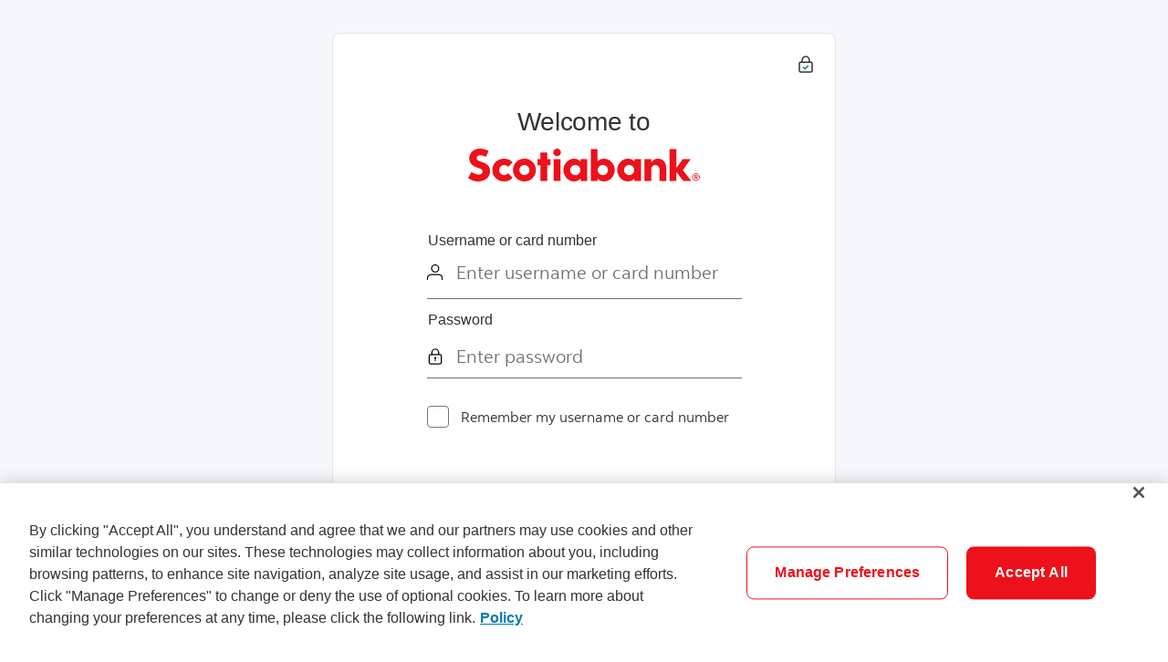

--- FILE ---
content_type: text/html; charset=utf-8
request_url: https://auth.scotiaonline.scotiabank.com/online?oauth_key=oON-80dCHMw&oauth_key_signature=eyJraWQiOiJrUFVqdlNhT25GWUVDakpjMmV1MXJvNGxnb2VFeXJJb2tCbU1oX3BiZXNVIiwidHlwIjoiSldUIiwiYWxnIjoiUlMyNTYifQ.eyJyYXIiOmZhbHNlLCJvYXV0aF9rZXkiOiJvT04tODBkQ0hNdyIsImNvbnNlbnRfcmVxdWlyZWQiOmZhbHNlLCJyZWRpcmVjdF91cmkiOiJodHRwczovL2Vob21lLnNjb3RpYWJhbmsuY29tL2F1dGgiLCJzdGF0ZSI6IlNsUWhuVSIsImV4cCI6MTc2OTM2Mzc5OSwiaWF0IjoxNzY5MzYyNTk5LCJqdGkiOiI4MjBkZjYzNy1hZjc3LTQ0NTQtYjA2ZC1iYzM3ZThlZGU3NDIiLCJjbGllbnRfaWQiOiJhOTFmOTI5My00NmRjLTQxNGQtOWVkZi0zMzY5YjU4MjNiZDMiLCJpc3N1ZXIiOiJodHRwczovL3Bhc3Nwb3J0LnNjb3RpYWJhbmsuY29tIn0.H4XIdj1jKY8ZxUqT0UG788yqq59DykhU2u3v5bzzu8s-LAXUVaGM4xHzbcwy4fugGELB7RkLH7Vv55K0rvrXI7zUROn52bbcR2WoFdZB-Ec8gmZFdtY3Rz05KXdptyYngez1sk17BNOmv9vKTSwIEyXauukVJX1VvQRQvJbUlct5OyKNMqVsKzmRM1wPFjC5ifOWhZ3_Rx1QkWVuq57PYW_ugvdqAzfWI-YOrOEqJttkkCixgHNoDPgQFrn2Gt0Td79XniXHSaskT2oQJr3Z1ttyhFWAUE-enxehUWoTz6B6FUxzTRZoCUpig2x9L9JjLIXaFWC3ZBLlYjx2H1JX4A
body_size: 11770
content:

    <!DOCTYPE html>
    <html lang="en">
      <head>
        <meta charset="utf-8" />
        <meta http-equiv="x-ua-compatible" content="ie=edge">
        <meta name="viewport" content="width=device-width, viewport-fit=cover, initial-scale=1" />
        <script nonce="" >
          (function() {
            window.onpageshow = function(event) {
              if (event.persisted) window.location.reload();
            };
          })();
        </script>
        <title data-react-helmet="true">Sign in | Scotiabank</title>
        <base href="/" />
        <style data-styled="true" data-styled-version="5.3.11">.lohoHj{display:inline-block;stroke-linecap:round;stroke-linejoin:round;height:1.8rem;stroke-width:1.2;width:1.8rem;fill:currentColor;stroke:currentColor;}/*!sc*/
.lohoHj path,.lohoHj ellipse,.lohoHj foreignObject,.lohoHj image,.lohoHj line,.lohoHj polygon,.lohoHj polyline,.lohoHj rect,.lohoHj text,.lohoHj textPath,.lohoHj tspan,.lohoHj use{vector-effect:non-scaling-stroke;}/*!sc*/
.bWzLyt{display:inline-block;stroke-linecap:round;stroke-linejoin:round;height:1.2rem;stroke-width:3;width:1.2rem;fill:currentColor;stroke:currentColor;}/*!sc*/
.bWzLyt path,.bWzLyt ellipse,.bWzLyt foreignObject,.bWzLyt image,.bWzLyt line,.bWzLyt polygon,.bWzLyt polyline,.bWzLyt rect,.bWzLyt text,.bWzLyt textPath,.bWzLyt tspan,.bWzLyt use{vector-effect:non-scaling-stroke;}/*!sc*/
.WPsrj{display:inline-block;stroke-linecap:round;stroke-linejoin:round;height:1.2rem;stroke-width:1.2;width:1.2rem;fill:currentColor;stroke:currentColor;}/*!sc*/
.WPsrj path,.WPsrj ellipse,.WPsrj foreignObject,.WPsrj image,.WPsrj line,.WPsrj polygon,.WPsrj polyline,.WPsrj rect,.WPsrj text,.WPsrj textPath,.WPsrj tspan,.WPsrj use{vector-effect:non-scaling-stroke;}/*!sc*/
.brlkNr{display:inline-block;stroke-linecap:round;stroke-linejoin:round;height:1.4rem;stroke-width:1.2;width:1.4rem;fill:currentColor;stroke:currentColor;}/*!sc*/
.brlkNr path,.brlkNr ellipse,.brlkNr foreignObject,.brlkNr image,.brlkNr line,.brlkNr polygon,.brlkNr polyline,.brlkNr rect,.brlkNr text,.brlkNr textPath,.brlkNr tspan,.brlkNr use{vector-effect:non-scaling-stroke;}/*!sc*/
data-styled.g1[id="SvgIconstyle__Wrapper-canvas-core__sc-15g7y6h-0"]{content:"lohoHj,bWzLyt,WPsrj,brlkNr,"}/*!sc*/
.gCDqyn{max-width:1200px;position:relative;width:auto;}/*!sc*/
@media (min-width:0px){.gCDqyn{margin:0 1.8rem;}}/*!sc*/
@media (min-width:481px){.gCDqyn{margin:0 2.4rem;}}/*!sc*/
@media (min-width:768px){.gCDqyn{margin:0 3.6rem;}}/*!sc*/
@media (min-width:1025px){.gCDqyn{margin:0 3.6rem;}}/*!sc*/
@media (min-width:1272px){.gCDqyn{margin:0 auto;width:calc(100% - 6.4rem);justify-self:center;}}/*!sc*/
data-styled.g5[id="Gridstyle__Wrapper-canvas-core__sc-6d4gtg-0"]{content:"gCDqyn,"}/*!sc*/
.kmOtSh{display:-webkit-box;display:-webkit-flex;display:-ms-flexbox;display:flex;-webkit-flex-basis:auto;-ms-flex-preferred-size:auto;flex-basis:auto;-webkit-box-flex:1;-webkit-flex-grow:1;-ms-flex-positive:1;flex-grow:1;-webkit-flex-shrink:1;-ms-flex-negative:1;flex-shrink:1;-webkit-flex-direction:row;-ms-flex-direction:row;flex-direction:row;-webkit-flex-wrap:wrap;-ms-flex-wrap:wrap;flex-wrap:wrap;position:relative;}/*!sc*/
@media (min-width:0px){.kmOtSh{margin:0 -0.6rem;}}/*!sc*/
@media (min-width:481px){.kmOtSh{margin:0 -1.2rem;}}/*!sc*/
@media (min-width:768px){.kmOtSh{margin:0 -1.5rem;}}/*!sc*/
@media (min-width:1025px){.kmOtSh{margin:0 -1.8rem;}}/*!sc*/
data-styled.g6[id="Rowstyle__Wrapper-canvas-core__sc-tnvou7-0"]{content:"kmOtSh,"}/*!sc*/
@media (min-width:0px){.cgTqZr{padding:0 0.9rem;-webkit-flex:0 0 100%;-ms-flex:0 0 100%;flex:0 0 100%;max-width:100%;}}/*!sc*/
@media (min-width:481px){.cgTqZr{padding:0 0.9rem;-webkit-flex:0 0 100%;-ms-flex:0 0 100%;flex:0 0 100%;max-width:100%;}}/*!sc*/
@media (min-width:768px){.cgTqZr{padding:0 1.5rem;-webkit-flex:0 0 8.333333333333332%;-ms-flex:0 0 8.333333333333332%;flex:0 0 8.333333333333332%;max-width:8.333333333333332%;}}/*!sc*/
@media (min-width:1025px){.cgTqZr{padding:0 1.5rem;-webkit-flex:0 0 8.333333333333332%;-ms-flex:0 0 8.333333333333332%;flex:0 0 8.333333333333332%;max-width:8.333333333333332%;}}/*!sc*/
@media (min-width:0px){.gxnpXj{padding:0 0.9rem;-webkit-flex:0 0 100%;-ms-flex:0 0 100%;flex:0 0 100%;max-width:100%;}}/*!sc*/
@media (min-width:481px){.gxnpXj{padding:0 0.9rem;-webkit-flex:0 0 100%;-ms-flex:0 0 100%;flex:0 0 100%;max-width:100%;}}/*!sc*/
@media (min-width:768px){.gxnpXj{padding:0 1.5rem;-webkit-flex:0 0 91.66666666666666%;-ms-flex:0 0 91.66666666666666%;flex:0 0 91.66666666666666%;max-width:91.66666666666666%;}}/*!sc*/
@media (min-width:1025px){.gxnpXj{padding:0 1.5rem;-webkit-flex:0 0 91.66666666666666%;-ms-flex:0 0 91.66666666666666%;flex:0 0 91.66666666666666%;max-width:91.66666666666666%;}}/*!sc*/
@media (min-width:0px){.dPonKn{padding:0 0.9rem;-webkit-flex:0 0 100%;-ms-flex:0 0 100%;flex:0 0 100%;max-width:100%;}}/*!sc*/
@media (min-width:481px){.dPonKn{padding:0 0.9rem;-webkit-flex:0 0 100%;-ms-flex:0 0 100%;flex:0 0 100%;max-width:100%;}}/*!sc*/
@media (min-width:768px){.dPonKn{padding:0 1.5rem;-webkit-flex:0 0 100%;-ms-flex:0 0 100%;flex:0 0 100%;max-width:100%;}}/*!sc*/
@media (min-width:1025px){.dPonKn{padding:0 1.5rem;-webkit-flex:0 0 100%;-ms-flex:0 0 100%;flex:0 0 100%;max-width:100%;}}/*!sc*/
data-styled.g7[id="Columnstyle__Wrapper-canvas-core__sc-z9aox0-0"]{content:"cgTqZr,gxnpXj,dPonKn,"}/*!sc*/
.gbkYVP{font-size:1.2rem;font-weight:normal;line-height:1.8rem;color:#333333;font-family:"Scotia Regular","Arial","Helvetica","sans-serif";}/*!sc*/
data-styled.g8[id="TextLegalstyle__Text-canvas-core__sc-qz26iv-0"]{content:"gbkYVP,"}/*!sc*/
.gHKzzz{font-size:1.4rem;font-weight:normal;line-height:2.1rem;font-family:"Scotia Regular","Arial","Helvetica","sans-serif";color:#333333;}/*!sc*/
data-styled.g9[id="TextCaptionstyle__Text-canvas-core__sc-lol886-0"]{content:"gHKzzz,"}/*!sc*/
.fvrGQe{margin-bottom:2.4rem;}/*!sc*/
@media (min-width:768px) and (max-width:1024px){.fvrGQe{margin-bottom:0;}}/*!sc*/
@media (min-width:1025px){.fvrGQe{margin-bottom:0;}}/*!sc*/
.fvrGQe .Footer__links{display:-webkit-box;display:-webkit-flex;display:-ms-flexbox;display:flex;-webkit-text-decoration:none;text-decoration:none;}/*!sc*/
.fvrGQe .Footer__links:hover{-webkit-text-decoration:underline;text-decoration:underline;-webkit-text-decoration-color:#333333;text-decoration-color:#333333;}/*!sc*/
.fvrGQe .Footer__links:focus{outline:0.2rem solid #007EAB;outline-offset:0.2rem;}/*!sc*/
@media all and (-ms-high-contrast:none),(-ms-high-contrast:active){.fvrGQe .Footer__links{padding:0.2rem 0;}.fvrGQe .Footer__links:focus{outline:none;box-shadow:0 0 0 0.2rem #007EAB;}}/*!sc*/
@supports (-ms-accelerator:true){.fvrGQe .Footer__links{padding:0.2rem 0;}.fvrGQe .Footer__links:focus{outline:none;box-shadow:0 0 0 0.2rem #007EAB;}}/*!sc*/
.fvrGQe .Footer__links:focus{outline-color:#007EAB;}/*!sc*/
.fvrGQe .Footer__buttonLinks{text-align:left;background-color:transparent;border:none;padding:0;cursor:pointer;}/*!sc*/
data-styled.g10[id="FooterLinkstyle__FooterLinkWrapper-canvas-core__sc-dxpg66-0"]{content:"fvrGQe,"}/*!sc*/
.exinul{height:3.6rem;}/*!sc*/
.exinul path,.exinul circle,.exinul polygon,.exinul rect{fill:#EC111A;}/*!sc*/
.fyRGML{height:2.4rem;width:2.4rem;}/*!sc*/
.fyRGML path,.fyRGML circle,.fyRGML polygon,.fyRGML rect{fill:#EC111A;}/*!sc*/
data-styled.g11[id="SvgLogostyle__Wrapper-canvas-core__sc-1ed0csp-0"]{content:"exinul,fyRGML,"}/*!sc*/
.enVSpl{background-color:#FFFFFF;border-top:solid 0.1rem #E2E8EE;}/*!sc*/
.enVSpl .Footer__footerNav{list-style:none;-webkit-column-count:2;column-count:2;padding-bottom:2rem;min-height:14rem;}/*!sc*/
@media (min-width:768px){.enVSpl .Footer__footerNav{padding-bottom:0;min-height:auto;}}/*!sc*/
@media (min-width:768px) and (max-width:1024px){.enVSpl .Footer__footerNav{display:-webkit-box;display:-webkit-flex;display:-ms-flexbox;display:flex;width:100%;height:100%;-webkit-align-items:center;-webkit-box-align:center;-ms-flex-align:center;align-items:center;-webkit-box-pack:end;-webkit-justify-content:flex-end;-ms-flex-pack:end;justify-content:flex-end;gap:0px 3rem;-webkit-flex-wrap:wrap;-ms-flex-wrap:wrap;flex-wrap:wrap;}}/*!sc*/
@media (min-width:1025px){.enVSpl .Footer__footerNav{display:-webkit-box;display:-webkit-flex;display:-ms-flexbox;display:flex;width:100%;height:100%;-webkit-align-items:center;-webkit-box-align:center;-ms-flex-align:center;align-items:center;-webkit-box-pack:end;-webkit-justify-content:flex-end;-ms-flex-pack:end;justify-content:flex-end;gap:0px 3rem;-webkit-flex-wrap:wrap;-ms-flex-wrap:wrap;flex-wrap:wrap;}}/*!sc*/
.enVSpl .Footer__base{border-top:solid 0.1rem #E2E8EE;border-bottom:none;background-color:#FFFFFF;padding:1.4rem 0;}/*!sc*/
.enVSpl .Footer__base--white{background-color:#FFFFFF;}/*!sc*/
.enVSpl .Footer__base .Footer__base_grid{max-width:none;}/*!sc*/
.enVSpl .Footer__base .Footer__base_grid{max-width:none;}/*!sc*/
@media (min-width:767px){.enVSpl .Footer__base{height:4.5rem;}}/*!sc*/
.enVSpl .Footer__logo{margin-top:4.2rem;margin-bottom:3.9rem;}/*!sc*/
@media (min-width:768px) and (max-width:1024px){.enVSpl .Footer__logo{margin:0;}}/*!sc*/
@media (min-width:1025px){.enVSpl .Footer__logo{margin:0;}}/*!sc*/
data-styled.g12[id="Footerstyle__FooterWrapper-canvas-core__sc-f70auz-0"]{content:"enVSpl,"}/*!sc*/
.bPDWZz{height:auto;max-width:none;}/*!sc*/
@media (min-width:768px) and (max-width:1024px){.bPDWZz{height:9rem;}}/*!sc*/
@media (min-width:1025px){.bPDWZz{height:9rem;}}/*!sc*/
data-styled.g13[id="Footerstyle__UpperBar-canvas-core__sc-f70auz-1"]{content:"bPDWZz,"}/*!sc*/
.cyQuzy{display:-webkit-box;display:-webkit-flex;display:-ms-flexbox;display:flex;-webkit-flex-direction:column;-ms-flex-direction:column;flex-direction:column;}/*!sc*/
@media (min-width:767px){.cyQuzy{-webkit-flex-direction:row;-ms-flex-direction:row;flex-direction:row;}}/*!sc*/
.cyQuzy .text-legal{width:auto;}/*!sc*/
@media (min-width:767px){.cyQuzy .text-legal{width:100%;}}/*!sc*/
.cyQuzy .text-legal--right{display:-webkit-box;display:-webkit-flex;display:-ms-flexbox;display:flex;-webkit-box-pack:end;-webkit-justify-content:flex-end;-ms-flex-pack:end;justify-content:flex-end;}/*!sc*/
data-styled.g14[id="Footerstyle__FooterCopyRights-canvas-core__sc-f70auz-2"]{content:"cyQuzy,"}/*!sc*/
.fnBKIv{height:100%;}/*!sc*/
data-styled.g15[id="Footerstyle__UpperBarRow-canvas-core__sc-f70auz-3"]{content:"fnBKIv,"}/*!sc*/
.fDcUpO{display:-webkit-box;display:-webkit-flex;display:-ms-flexbox;display:flex;-webkit-align-items:center;-webkit-box-align:center;-ms-flex-align:center;align-items:center;}/*!sc*/
data-styled.g16[id="Footerstyle__LogoColumn-canvas-core__sc-f70auz-4"]{content:"fDcUpO,"}/*!sc*/
.hvDWKx path,.hvDWKx circle,.hvDWKx polygon,.hvDWKx rect{fill:#EC111A;}/*!sc*/
data-styled.g17[id="Footerstyle__Logo-canvas-core__sc-f70auz-5"]{content:"hvDWKx,"}/*!sc*/
.bfFwXZ{border:0 !important;-webkit-clip:rect(1px,1px,1px,1px) !important;clip:rect(1px,1px,1px,1px) !important;-webkit-clip-path:inset(50%) !important;clip-path:inset(50%) !important;height:1px !important;overflow:hidden !important;padding:0 !important;position:absolute !important;width:1px !important;white-space:nowrap !important;}/*!sc*/
data-styled.g19[id="SROnlystyle__Wrapper-canvas-core__sc-10lzz2q-0"]{content:"bfFwXZ,"}/*!sc*/
.iXunyZ{border-bottom:0.1rem dotted #333333;}/*!sc*/
data-styled.g20[id="Linkstyle__Text-canvas-core__sc-nzeldc-0"]{content:"iXunyZ,"}/*!sc*/
.WnYOB{cursor:pointer;-webkit-text-decoration:none;text-decoration:none;color:#333333;font-family:"Scotia Bold","Arial","Helvetica","sans-serif";font-size:1.8rem;line-height:2.7rem;}/*!sc*/
.WnYOB:hover .Linkstyle__Text-canvas-core__sc-nzeldc-0,.WnYOB:focus .Linkstyle__Text-canvas-core__sc-nzeldc-0{border-bottom:0.1rem solid #333333;}/*!sc*/
.WnYOB:focus-visible{outline:0.2rem solid #007EAB;outline-offset:0.2rem;}/*!sc*/
@media all and (-ms-high-contrast:none),(-ms-high-contrast:active){.WnYOB{padding:0.2rem 0;}.WnYOB:focus{outline:none;box-shadow:0 0 0 0.2rem #007EAB;}}/*!sc*/
@supports (-ms-accelerator:true){.WnYOB{padding:0.2rem 0;}.WnYOB:focus{outline:none;box-shadow:0 0 0 0.2rem #007EAB;}}/*!sc*/
data-styled.g21[id="Linkstyle__Wrapper-canvas-core__sc-nzeldc-1"]{content:"WnYOB,"}/*!sc*/
.jrZpJV{font-weight:normal;font-family:"Scotia Regular","Arial","Helvetica","sans-serif";font-size:1.8rem;line-height:2.7rem;color:#333333;}/*!sc*/
data-styled.g23[id="TextBodystyle__Text-canvas-core__sc-xx5i8s-0"]{content:"jrZpJV,"}/*!sc*/
.ZXCFL{font-family:"Scotia Bold","Arial","Helvetica","sans-serif";font-size:1.6rem;line-height:2.0rem;font-weight:initial;-webkit-letter-spacing:0rem;-moz-letter-spacing:0rem;-ms-letter-spacing:0rem;letter-spacing:0rem;border:0.1rem solid;border-radius:0.8rem;padding:0 3.6rem;-webkit-text-decoration:none;text-decoration:none;cursor:pointer;outline:none;overflow:visible;position:relative;padding-left:36px;padding-right:36px;}/*!sc*/
.ZXCFL:disabled{cursor:not-allowed;-webkit-tap-highlight-color:transparent;}/*!sc*/
@media all and (-ms-high-contrast:active){.ZXCFL:focus{outline:2px solid white;}}/*!sc*/
@media all and (-ms-high-contrast:black-on-white){.ZXCFL:focus{outline:2px solid black;}}/*!sc*/
data-styled.g27[id="ButtonCorestyle__StyledButton-canvas-core__sc-v39ho0-0"]{content:"ZXCFL,"}/*!sc*/
.bfdKLe{-webkit-align-items:center;-webkit-box-align:center;-ms-flex-align:center;align-items:center;-webkit-box-pack:center;-webkit-justify-content:center;-ms-flex-pack:center;justify-content:center;display:-webkit-box;display:-webkit-flex;display:-ms-flexbox;display:flex;-webkit-flex-direction:row;-ms-flex-direction:row;flex-direction:row;outline:none;}/*!sc*/
data-styled.g28[id="ButtonCorestyle__StyledButtonCoreBlock-canvas-core__sc-v39ho0-1"]{content:"bfdKLe,"}/*!sc*/
.RWwNc{min-height:5.4rem;min-width:11.8rem;background-color:#EC111A;border-color:#EC111A;color:#FFFFFF;}/*!sc*/
.RWwNc:hover,.RWwNc:focus{background-color:#BE061B;border-color:#EC111A;color:#FFFFFF;}/*!sc*/
.RWwNc:focus{outline:transparent;}/*!sc*/
.RWwNc:focus > .ButtonCorestyle__StyledButtonCoreBlock-canvas-core__sc-v39ho0-1::after{opacity:1;}/*!sc*/
.RWwNc::-moz-focus-inner{border:0;}/*!sc*/
.RWwNc .ButtonCorestyle__StyledButtonCoreBlock-canvas-core__sc-v39ho0-1::after{border-radius:0.8rem;box-shadow:0 0 0 0.2rem #FFFFFF,0 0 0 0.4rem #007EAB;content:' ';display:inline-block;height:calc(100% + 0.2rem);left:-.1rem;opacity:0;position:absolute;top:-.1rem;-webkit-transition:opacity ease-in-out .2s;transition:opacity ease-in-out .2s;width:calc(100% + 0.2rem);}/*!sc*/
.RWwNc:disabled:disabled,.RWwNc:hover:disabled{background-color:#F6F6F6;border-color:#D6D6D6;color:#707070;}/*!sc*/
data-styled.g41[id="PrimaryButtonstyle__StyledPrimaryButtonCore-canvas-core__sc-11pddd2-0"]{content:"RWwNc,"}/*!sc*/
.hKeaz{font-weight:normal;-webkit-letter-spacing:-0.025rem;-moz-letter-spacing:-0.025rem;-ms-letter-spacing:-0.025rem;letter-spacing:-0.025rem;font-family:"Scotia Headline","Arial","Helvetica","sans-serif";font-size:2.8rem;line-height:3.5rem;color:#333333;}/*!sc*/
@media (min-width:size:md;min-width:768px;max-width:1024px;gutter:3px;margin:3.6rem,4.2rem,4.8rem,5.4rem;row-margin:-1.5rem;max-cols:12px;px){.hKeaz{font-size:3.2rem;line-height:4.0rem;}}/*!sc*/
data-styled.g52[id="TextHeadlinestyle__Text-canvas-core__sc-rml86m-0"]{content:"hKeaz,"}/*!sc*/
.ijrZxY::after{content:'';background-size:contain;background-repeat:no-repeat;background-position:center center;}/*!sc*/
data-styled.g100[id="StandaloneLinkstyle__Text-canvas-core__sc-3nwc6-0"]{content:"ijrZxY,"}/*!sc*/
.diXefS{-webkit-text-decoration:none;text-decoration:none;outline:none;line-height:2.4rem;-webkit-letter-spacing:0;-moz-letter-spacing:0;-ms-letter-spacing:0;letter-spacing:0;cursor:pointer;display:-webkit-box;display:-webkit-flex;display:-ms-flexbox;display:flex;-webkit-align-items:center;-webkit-box-align:center;-ms-flex-align:center;align-items:center;color:#00749D;font-size:1.6rem;font-family:"Scotia Bold","Arial","Helvetica","sans-serif";}/*!sc*/
.diXefS:hover{color:#005E80;}/*!sc*/
.diXefS:hover .StandaloneLinkstyle__Text-canvas-core__sc-3nwc6-0,.diXefS:focus .StandaloneLinkstyle__Text-canvas-core__sc-3nwc6-0{border-bottom:0.1rem solid #00749D;}/*!sc*/
.diXefS:focus-visible{outline:0.2rem solid #007EAB;outline-offset:0.2rem;}/*!sc*/
@media all and (-ms-high-contrast:none),(-ms-high-contrast:active){.diXefS{padding:0.2rem 0;}.diXefS:focus{outline:none;box-shadow:0 0 0 0.2rem #007EAB;}}/*!sc*/
@supports (-ms-accelerator:true){.diXefS{padding:0.2rem 0;}.diXefS:focus{outline:none;box-shadow:0 0 0 0.2rem #007EAB;}}/*!sc*/
data-styled.g101[id="StandaloneLinkstyle__Wrapper-canvas-core__sc-3nwc6-1"]{content:"diXefS,"}/*!sc*/
.cCiEnG{margin-left:0.5rem;height:0.9rem;width:0.9rem;}/*!sc*/
data-styled.g102[id="StandaloneLinkstyle__StyledIcon-canvas-core__sc-3nwc6-2"]{content:"cCiEnG,"}/*!sc*/
.gguPwo{width:auto;}/*!sc*/
@media (min-width:0px){.gguPwo{margin-top:36px;}}/*!sc*/
@media (min-width:481px){.gguPwo{margin-top:36px;}}/*!sc*/
@media (min-width:768px){.gguPwo{margin-top:36px;}}/*!sc*/
@media (min-width:1025px){.gguPwo{margin-top:36px;}}/*!sc*/
.kieNIE{width:auto;}/*!sc*/
@media (min-width:0px){.kieNIE{margin-bottom:54px;}}/*!sc*/
@media (min-width:481px){.kieNIE{margin-bottom:54px;}}/*!sc*/
@media (min-width:768px){.kieNIE{margin-bottom:54px;}}/*!sc*/
@media (min-width:1025px){.kieNIE{margin-bottom:54px;}}/*!sc*/
.hcEjdQ{width:auto;}/*!sc*/
@media (min-width:0px){.hcEjdQ{margin-top:12px;}}/*!sc*/
@media (min-width:481px){.hcEjdQ{margin-top:12px;}}/*!sc*/
@media (min-width:768px){.hcEjdQ{margin-top:12px;}}/*!sc*/
@media (min-width:1025px){.hcEjdQ{margin-top:12px;}}/*!sc*/
.jyWAeM{width:auto;}/*!sc*/
@media (min-width:0px){.jyWAeM{margin-top:18px;}}/*!sc*/
@media (min-width:481px){.jyWAeM{margin-top:18px;}}/*!sc*/
@media (min-width:768px){.jyWAeM{margin-top:18px;}}/*!sc*/
@media (min-width:1025px){.jyWAeM{margin-top:18px;}}/*!sc*/
.gXsJGg{width:auto;}/*!sc*/
@media (min-width:0px){.gXsJGg{margin-bottom:30px;}}/*!sc*/
@media (min-width:481px){.gXsJGg{margin-bottom:30px;}}/*!sc*/
@media (min-width:768px){.gXsJGg{margin-bottom:30px;}}/*!sc*/
@media (min-width:1025px){.gXsJGg{margin-bottom:30px;}}/*!sc*/
.LsZJQ{width:auto;}/*!sc*/
@media (min-width:0px){.LsZJQ{margin-top:48px;}}/*!sc*/
@media (min-width:481px){.LsZJQ{margin-top:48px;}}/*!sc*/
@media (min-width:768px){.LsZJQ{margin-top:48px;}}/*!sc*/
@media (min-width:1025px){.LsZJQ{margin-top:48px;}}/*!sc*/
.jfAGpk{width:auto;}/*!sc*/
@media (min-width:0px){.jfAGpk{margin-top:36px;margin-bottom:36px;}}/*!sc*/
@media (min-width:481px){.jfAGpk{margin-top:60px;margin-bottom:60px;}}/*!sc*/
@media (min-width:768px){.jfAGpk{margin-top:60px;margin-bottom:60px;}}/*!sc*/
@media (min-width:1025px){.jfAGpk{margin-top:60px;margin-bottom:60px;}}/*!sc*/
data-styled.g103[id="Marginstyle__Wrapper-canvas-core__sc-dm8riu-0"]{content:"gguPwo,kieNIE,hcEjdQ,jyWAeM,gXsJGg,LsZJQ,jfAGpk,"}/*!sc*/
.cXUcDE{color:#333333;display:inline;padding:0 0.1rem;vertical-align:middle;font-family:"Scotia Bold","Arial","Helvetica","sans-serif";font-size:1.6rem;line-height:2.0rem;font-weight:initial;}/*!sc*/
@media (max-width:767px){.cXUcDE{font-family:"Scotia Bold","Arial","Helvetica","sans-serif";font-size:1.4rem;line-height:1.8rem;font-weight:initial;}}/*!sc*/
data-styled.g173[id="Labelstyle__StyledLabel-canvas-core__sc-pnw8rp-0"]{content:"cXUcDE,"}/*!sc*/
.jyWTzX{display:-webkit-inline-box;display:-webkit-inline-flex;display:-ms-inline-flexbox;display:inline-flex;position:relative;-webkit-align-items:center;-webkit-box-align:center;-ms-flex-align:center;align-items:center;margin-bottom:0.6rem;width:100%;}/*!sc*/
data-styled.g176[id="Labelstyle__LabelWrapper-canvas-core__sc-pnw8rp-3"]{content:"jyWTzX,"}/*!sc*/
.djgGjx{background-color:#FFFFFF;border:0.1rem solid #E2E8EE;border-radius:0.8rem;font-size:1.6rem;width:100%;}/*!sc*/
@media (min-width:0px){.djgGjx{padding:18px;}}/*!sc*/
@media (min-width:481px){.djgGjx{padding:24px;}}/*!sc*/
@media (min-width:768px){.djgGjx{padding:30px;}}/*!sc*/
@media (min-width:1025px){.djgGjx{padding:36px;}}/*!sc*/
data-styled.g177[id="Cardstyle__Wrapper-canvas-core__sc-1mhf12g-0"]{content:"djgGjx,"}/*!sc*/
.gZMTxk{border:0;position:relative;}/*!sc*/
data-styled.g178[id="InputContainerstyle__Container-canvas-core__sc-1sov9au-0"]{content:"gZMTxk,"}/*!sc*/
.jzbvwc{padding:0rem 0.1rem 1rem 0.1rem;-webkit-appearance:none;-moz-appearance:none;appearance:none;background-color:transparent;border-bottom-color:#707070;border-bottom-style:solid;border-radius:0;border-width:0 0 0.1rem;color:#333333;display:block;outline:none;position:relative;-webkit-transition:box-shadow 0.2s ease-in-out;transition:box-shadow 0.2s ease-in-out;width:100%;font-family:"Scotia Regular","Arial","Helvetica","sans-serif";font-size:2.0rem;line-height:2.4rem;font-weight:initial;top:initial;padding-left:3.2rem !important;height:4.8rem;}/*!sc*/
.jzbvwc::-webkit-input-placeholder{color:#707070;}/*!sc*/
.jzbvwc::-moz-placeholder{color:#707070;}/*!sc*/
.jzbvwc:-ms-input-placeholder{color:#707070;}/*!sc*/
.jzbvwc::placeholder{color:#707070;}/*!sc*/
.jzbvwc:-webkit-autofill{-webkit-transition:background-color 5000s ease-in-out 0s;transition:background-color 5000s ease-in-out 0s;color:#333333;}/*!sc*/
.jzbvwc:-internal-autofill-selected{color:#333333;}/*!sc*/
.jzbvwc:focus{border-bottom:0.2rem solid #007EAB;}/*!sc*/
@media (max-width:767px){.jzbvwc{font-size:1.8rem;line-height:2.2rem;font-weight:initial;}}/*!sc*/
.hjMbJQ{padding:0rem 0.1rem 1rem 0.1rem;-webkit-appearance:none;-moz-appearance:none;appearance:none;background-color:transparent;border-bottom-color:#707070;border-bottom-style:solid;border-radius:0;border-width:0 0 0.1rem;color:#333333;display:block;outline:none;position:relative;-webkit-transition:box-shadow 0.2s ease-in-out;transition:box-shadow 0.2s ease-in-out;width:100%;font-family:"Scotia Regular","Arial","Helvetica","sans-serif";font-size:2.0rem;line-height:2.4rem;font-weight:initial;top:initial;padding-left:3.2rem !important;top:initial;padding-right:4.5rem;height:4.8rem;}/*!sc*/
.hjMbJQ::-webkit-input-placeholder{color:#707070;}/*!sc*/
.hjMbJQ::-moz-placeholder{color:#707070;}/*!sc*/
.hjMbJQ:-ms-input-placeholder{color:#707070;}/*!sc*/
.hjMbJQ::placeholder{color:#707070;}/*!sc*/
.hjMbJQ:-webkit-autofill{-webkit-transition:background-color 5000s ease-in-out 0s;transition:background-color 5000s ease-in-out 0s;color:#333333;}/*!sc*/
.hjMbJQ:-internal-autofill-selected{color:#333333;}/*!sc*/
.hjMbJQ:focus{border-bottom:0.2rem solid #007EAB;}/*!sc*/
@media (max-width:767px){.hjMbJQ{font-size:1.8rem;line-height:2.2rem;font-weight:initial;}}/*!sc*/
.jiQZZG{padding:0rem 0.1rem 1rem 0.1rem;-webkit-appearance:none;-moz-appearance:none;appearance:none;background-color:transparent;border-bottom-color:#707070;border-bottom-style:solid;border-radius:0;border-width:0 0 0.1rem;color:#333333;display:block;outline:none;position:relative;-webkit-transition:box-shadow 0.2s ease-in-out;transition:box-shadow 0.2s ease-in-out;width:100%;font-family:"Scotia Regular","Arial","Helvetica","sans-serif";font-size:2.0rem;line-height:2.4rem;font-weight:initial;}/*!sc*/
.jiQZZG::-webkit-input-placeholder{color:#707070;}/*!sc*/
.jiQZZG::-moz-placeholder{color:#707070;}/*!sc*/
.jiQZZG:-ms-input-placeholder{color:#707070;}/*!sc*/
.jiQZZG::placeholder{color:#707070;}/*!sc*/
.jiQZZG:-webkit-autofill{-webkit-transition:background-color 5000s ease-in-out 0s;transition:background-color 5000s ease-in-out 0s;color:#333333;}/*!sc*/
.jiQZZG:-internal-autofill-selected{color:#333333;}/*!sc*/
.jiQZZG:focus{border-bottom:0.2rem solid #007EAB;}/*!sc*/
@media (max-width:767px){.jiQZZG{font-size:1.8rem;line-height:2.2rem;font-weight:initial;}}/*!sc*/
data-styled.g179[id="Inputstyle__InputMain-canvas-core__sc-1glnvsj-0"]{content:"jzbvwc,hjMbJQ,jiQZZG,"}/*!sc*/
.jPVOqB{display:-webkit-inline-box;display:-webkit-inline-flex;display:-ms-inline-flexbox;display:inline-flex;padding:1.2rem 0;}/*!sc*/
data-styled.g270[id="Checkboxstyle__CheckboxWrapper-canvas-core__sc-1p7p9fh-1"]{content:"jPVOqB,"}/*!sc*/
.fGoLdT{cursor:pointer;display:inline;}/*!sc*/
.fGoLdT .Checkbox__label{display:inline;font-family:inherit;}/*!sc*/
.fGoLdT .Tooltip__container{padding-top:0.15rem;}/*!sc*/
data-styled.g272[id="Checkboxstyle__CheckboxLabel-canvas-core__sc-1p7p9fh-3"]{content:"fGoLdT,"}/*!sc*/
.bnZxwK{background-color:#FFFFFF;border:solid .1rem #757575;color:#FFFFFF;-webkit-print-color-adjust:exact;print-color-adjust:exact;cursor:pointer;border-radius:.4rem;margin-right:1.2rem;height:2.4rem;min-width:2.4rem;position:relative;-webkit-transition:opacity ease-in-out .2s;transition:opacity ease-in-out .2s;}/*!sc*/
.bnZxwK::after{border-radius:0.4rem;box-shadow:0 0 0 0.2rem #FFFFFF,0 0 0 0.4rem #007EAB;content:' ';display:inline-block;height:calc(100% + 0.2rem);left:0;opacity:0;position:absolute;top:0;-webkit-transition:opacity ease-in-out .2s;transition:opacity ease-in-out .2s;width:calc(100% + 0.2rem);-webkit-transform:translate(-.1rem,-.1rem);-ms-transform:translate(-.1rem,-.1rem);transform:translate(-.1rem,-.1rem);}/*!sc*/
.bnZxwK .SvgIcon__icon{left:50%;margin-left:-.6rem;margin-top:-.6rem;position:absolute;top:50%;}/*!sc*/
.bnZxwK .Checkbox__icon{display:none;}/*!sc*/
data-styled.g273[id="Checkboxstyle__CheckboxIconWrapper-canvas-core__sc-1p7p9fh-4"]{content:"bnZxwK,"}/*!sc*/
.gDkzfd{opacity:0;position:absolute;width:auto;}/*!sc*/
.gDkzfd:focus + .Checkbox__span::after{opacity:1;}/*!sc*/
@media all and (-ms-high-contrast:active){.gDkzfd:focus + .Checkbox__span{outline:2px solid white;}}/*!sc*/
@media all and (-ms-high-contrast:black-on-white){.gDkzfd:focus + .Checkbox__span{outline:2px solid black;}}/*!sc*/
.gDkzfd:not(:checked):not(:indeterminate) + .Checkbox__span .Checkbox__icon{display:none;}/*!sc*/
.gDkzfd:checked + .Checkbox__span{background-color:#007EAB;border-color:#007EAB;}/*!sc*/
.gDkzfd:checked + .Checkbox__span .Checkbox__icon--indeterminate{display:none;}/*!sc*/
.gDkzfd:checked + .Checkbox__span .Checkbox__icon--check{display:block;}/*!sc*/
.gDkzfd:indeterminate + .Checkbox__span{border-color:#949494;background-color:#949494;}/*!sc*/
.gDkzfd:indeterminate + .Checkbox__span .Checkbox__icon--indeterminate{display:block;}/*!sc*/
.gDkzfd:indeterminate + .Checkbox__span .Checkbox__icon--check{display:none;}/*!sc*/
.gDkzfd:disabled + .Checkbox__span{border-color:#D6D6D6;background-color:#F6F6F6;color:#707070;cursor:not-allowed;}/*!sc*/
data-styled.g274[id="Checkboxstyle__StyledInput-canvas-core__sc-1p7p9fh-5"]{content:"gDkzfd,"}/*!sc*/
.hUjqVZ{font-size:1.6rem;-webkit-letter-spacing:0;-moz-letter-spacing:0;-ms-letter-spacing:0;letter-spacing:0;display:inherit;line-height:2.4rem;}/*!sc*/
.hUjqVZ.Label__checkbox__wrapper > *{display:inline;}/*!sc*/
data-styled.g275[id="Checkboxstyle__CheckboxVisibleLabel-canvas-core__sc-1p7p9fh-6"]{content:"hUjqVZ,"}/*!sc*/
.gAeSdM{z-index:1;pointer-events:none;position:absolute;top:37%;-webkit-transform:translateY(-50%);-ms-transform:translateY(-50%);transform:translateY(-50%);outline:none;padding:0;left:0;}/*!sc*/
.gAeSdM::after{box-shadow:0 0 0 0.2rem #007EAB;border-radius:0.2rem;content:' ';display:inline-block;height:calc(100% + 0.4rem);left:-0.2rem;opacity:0;position:absolute;top:-0.2rem;-webkit-transition:opacity ease-in-out 0.2s;transition:opacity ease-in-out 0.2s;width:calc(100% + 0.4rem);}/*!sc*/
data-styled.g280[id="InputIconstyle__Wrapper-canvas-core__sc-1alaz43-0"]{content:"gAeSdM,"}/*!sc*/
.fIXpqF{top:50%;}/*!sc*/
data-styled.g281[id="PasswordTextFieldstyle__StyledInputIcon-canvas-core__sc-1n976yi-0"]{content:"fIXpqF,"}/*!sc*/
.ksgnXw{font-variant-numeric:tabular-nums;padding-left:2.4rem;padding-bottom:0;padding-right:6.0rem;}/*!sc*/
data-styled.g282[id="PasswordTextFieldstyle__StyledPasswordTextField-canvas-core__sc-1n976yi-1"]{content:"ksgnXw,"}/*!sc*/
.czwgwC{margin-left:-.1rem;}/*!sc*/
data-styled.g286[id="UsernameTextFieldstyle__UsernameTextFieldLeftIcon-canvas-core__sc-fbxdiq-1"]{content:"czwgwC,"}/*!sc*/
</style>
<style type="text/css">@import url(https://dlslhpkfqfglo.cloudfront.net/cdn/cd/e58f0d0de3ce9fa5ebc118ad6482af34/5d912602cc592c340155668ee117a520/bootstrap.min.css);@supports(grid-area:auto){}footer .Grid__container{max-width:100%}footer .Grid__container .Footer__upperBarRow{margin:0}@media(min-width:1025px){footer .Grid__container{margin:0 3.6rem!important}}footer .Footer__base{margin:0;max-width:100%;padding:1.4rem 1.8rem}.llgUQyHUo10Hsv75HpWw{display:flex;flex-direction:column;height:100%;min-height:100vh;min-width:27.2rem}.v6lgr1RFPQczg1NAnjuK{display:flex;flex-direction:column;flex-grow:1}@media(max-width:480px){.v6lgr1RFPQczg1NAnjuK{background:#fff}}.xTQaesObpj5GjUeigsaA{background:#f6f7fc}@media(max-width:480px){}.yy4N5QXOIb1IoYX7Clyy{padding:0 2.4rem;width:100%!important}@media(max-width:480px){.yy4N5QXOIb1IoYX7Clyy{padding:0}}@media(max-width:480px){}@media(max-width:480px){}@font-face{font-display:swap;font-family:Scotia Regular;font-style:normal;src:url(assets/698eb6d352a5f2f0b96d.woff) format("woff"),url(assets/8b09a2396c536b9bb789.woff2) format("woff2")}a,body,div,fieldset,footer,form,h1,html,img,label,legend,li,p,span,ul{border:0;font-family:inherit;margin:0;padding:0;vertical-align:initial}html{box-sizing:border-box;z-index:1}*,:after,:before{box-sizing:inherit}body,html{-moz-osx-font-smoothing:grayscale;-webkit-font-smoothing:antialiased;font-family:Scotia Regular,Arial,Helvetica,‘sans-serif’;font-size:10px}input[type=password],input[type=text]{-webkit-appearance:none;-moz-appearance:none;appearance:none}@supports(grid-area:auto){}@font-face{font-family:PoppinsRegular;src:url(assets/8081832fc5cfbf634aa6.ttf)}@font-face{font-family:PoppinsBold;src:url(assets/404e299be26d78e66794.ttf)}.YzeFfxUwUQMKnmDxHC8R{margin:3.6rem auto;max-width:55.2rem;min-width:27.2rem;padding:7.2rem 3.6rem!important}@media(max-width:480px){.YzeFfxUwUQMKnmDxHC8R{background:transparent;border:none;box-shadow:none;-webkit-box-shadow:none;margin:0 auto!important;padding:3.6rem 1.2rem!important;width:100%}}.oes9QdnTMabhyzGIkbWe{display:flex;justify-content:center;margin-bottom:1.2rem}.YzeFfxUwUQMKnmDxHC8R{background:#fff;max-width:55.2rem;padding:0 0 10.2rem!important}@media(max-width:480px){.YzeFfxUwUQMKnmDxHC8R{margin:0;padding-bottom:3.6rem!important}}.FU3kqKtM3akvDUtgf6De{margin-left:auto;margin-right:auto;max-width:34.5rem}@media(max-width:480px){.FU3kqKtM3akvDUtgf6De{max-width:31.6rem}}.Bw8uwVVjQ1mE9WwERNSP{width:100%}.jAFwQjPmGhEpPjxqzQgQ{display:block;text-align:center}.zB6uGsTy2bDzyjcoiAZa{display:flex;padding:2.4rem 2.4rem 0}.S6dwcSMKtSSwKHbQckZ5{height:19px;margin-left:auto;width:16px}.n55wkU4JNn2etwNBNBro{text-align:center}@media(max-width:480px){.n55wkU4JNn2etwNBNBro{margin-left:auto;margin-right:auto;max-width:30.3rem;text-align:left}}.t7oy36NBPf4DCsiMndhA{display:flex;justify-content:center}.VjIgQd5toFel_63Ww5yU{padding-right:1rem}.OH6hUKQCJaAkhVEnHiKg div label{padding-bottom:0}@media(max-width:480px){}.hm6agesHRoejeykDtF0M{font-size:1.6rem!important}@media(min-width:768px){.hm6agesHRoejeykDtF0M{font-size:1.8rem!important}}@media(max-width:480px){footer{display:none}}</style>
        <script id="BIOCATCH" type="text/javascript" nonce="" src="https://dmtags.scotiabank.com/frst/common/24b4fa14.js" async></script>
        <script type="text/javascript" nonce="" async src="https://dmtags.scotiabank.com/launch/novaweb/27c34d6e7144/094054a424e3/launch-edbf66c903b6.min.js"></script>
        <script nonce="" src="https://dlslhpkfqfglo.cloudfront.net/cdn/ca/mutha-scotia-wrapper.js?a=5d912602cc592c340155668ee117a520" referrerpolicy="strict-origin-when-cross-origin" defer></script>
        <script defer type="text/javascript" src="/resource-loader.js"></script>
      </head>
      <body>
        <div class="root" id="root"><div class="llgUQyHUo10Hsv75HpWw"><main class="v6lgr1RFPQczg1NAnjuK xTQaesObpj5GjUeigsaA"><div><div class="yy4N5QXOIb1IoYX7Clyy"><div class="Cardstyle__Wrapper-canvas-core__sc-1mhf12g-0 djgGjx Card__container YzeFfxUwUQMKnmDxHC8R" type="flatSolid"><div class="zB6uGsTy2bDzyjcoiAZa"><img class="S6dwcSMKtSSwKHbQckZ5" src="assets/014f38a6d2766385fd66.svg" alt="Sign in | Scotiabank"/></div><div class="Marginstyle__Wrapper-canvas-core__sc-dm8riu-0 gguPwo Margin__container FU3kqKtM3akvDUtgf6De"><h1 class="TextHeadlinestyle__Text-canvas-core__sc-rml86m-0 hKeaz oes9QdnTMabhyzGIkbWe" color="black">Welcome to</h1><a href="https://www.scotiabank.com/ca/en/personal.html" target="_blank"><div class="t7oy36NBPf4DCsiMndhA"><svg focusable="true" role="img" aria-hidden="false" class="SvgLogostyle__Wrapper-canvas-core__sc-1ed0csp-0 exinul ScotiaLogo" viewBox="0 0 697.04 99.14" size="36" type="scotiabankEn" fill="red"><title id="scotiabankLogo-title">Scotiabank</title><path d="M187,50a34.48,34.48,0,1,0,34.47,34.47A34.52,34.52,0,0,0,187,50Zm0,49.67a15.2,15.2,0,1,1,15.19-15.2A15.21,15.21,0,0,1,187,99.68Z" transform="translate(-17.58 -19.82)"></path><polygon points="247.77 31.83 238.36 31.83 238.36 11.48 217.75 11.48 217.75 31.83 208.34 31.83 208.34 50.48 217.75 50.48 217.75 97.5 238.36 97.5 238.36 50.48 247.77 50.48 247.77 31.83"></polygon><rect x="257.22" y="31.83" width="20.6" height="65.67"></rect><path d="M285.1,19.82A11.48,11.48,0,1,0,296.59,31.3,11.5,11.5,0,0,0,285.1,19.82Z" transform="translate(-17.58 -19.82)"></path><path d="M580.64,69.34a12.3,12.3,0,0,1,12.28,12.28v35.7h20.6V78.8c0-17.49-10.09-28.79-26-28.79-6.55,0-13.46,2.87-19.15,12.05V51.65H547.75v65.67h20.61V81.62A12.3,12.3,0,0,1,580.64,69.34Z" transform="translate(-17.58 -19.82)"></path><polygon points="671.05 97.5 645.73 64.69 669.27 31.83 645.19 31.83 626.27 58.4 626.27 1.64 605.66 1.64 605.66 97.5 626.27 97.5 626.27 70.43 647.04 97.5 671.05 97.5"></polygon><path d="M81.54,99.65a30,30,0,0,0,2.11-12.1c0-6.63-2.08-12.55-5.85-16.68C73.4,66.05,65.88,62.05,55.45,59a37,37,0,0,1-5.86-2.2,14.46,14.46,0,0,1-4.37-3.25,7.37,7.37,0,0,1-1.87-5.32c0-3.05,1.63-5.12,4.29-6.79,3.33-2.1,9.74-2.3,16.29.12a39.83,39.83,0,0,1,6.64,3.15l8.76-17.43a49.86,49.86,0,0,0-12.56-5.66,55,55,0,0,0-14-1.77A37.61,37.61,0,0,0,39.7,22a29.82,29.82,0,0,0-10,6.52,30.84,30.84,0,0,0-6.65,10,31.9,31.9,0,0,0-2.21,12.14A25.58,25.58,0,0,0,28.6,68c6,5.63,12.8,7.63,15.54,8.69s5.75,2,7.68,2.71a27.62,27.62,0,0,1,5.64,2.88,9,9,0,0,1,3,3.34,7.53,7.53,0,0,1,.64,4.19,8.59,8.59,0,0,1-2.93,5.66c-1.77,1.66-5,2.61-9.48,2.61a28.68,28.68,0,0,1-11.49-2.76,82.84,82.84,0,0,1-9.33-5l-10.3,17.94C24.77,114.7,36.42,119,46.8,119a49.52,49.52,0,0,0,15.52-2.48,35.59,35.59,0,0,0,11.77-6.58A30.48,30.48,0,0,0,81.54,99.65Z" transform="translate(-17.58 -19.82)"></path><path d="M703.14,94.36a11.48,11.48,0,1,0,11.48,11.48A11.48,11.48,0,0,0,703.14,94.36Zm0,20.65a9.17,9.17,0,1,1,9.17-9.17A9.17,9.17,0,0,1,703.14,115Z" transform="translate(-17.58 -19.82)"></path><path d="M703.12,107.76h-1.84v4.35H699V99.58h4.8a4.16,4.16,0,0,1,4.17,4.15,4.07,4.07,0,0,1-2.41,3.65l2.64,4.73h-2.71Zm-1.84-2.1h2.63a1.93,1.93,0,0,0,0-3.84h-2.63Z" transform="translate(-17.58 -19.82)"></path><path d="M138,94A15.2,15.2,0,1,1,138,75L151.63,61.3A34.42,34.42,0,0,0,126.13,50c-19,0-35.56,13.53-35.56,34.48S107.12,119,126.13,119a34.42,34.42,0,0,0,25.5-11.29Z" transform="translate(-17.58 -19.82)"></path><path d="M376,117.32V51.65H355.93v6.9l-1.86-1.66A25.12,25.12,0,0,0,336.77,50C319,50,304.06,65.8,304.06,84.48S319,119,336.77,119a25.12,25.12,0,0,0,17.3-6.88l1.86-1.66v6.9ZM340,100a15.52,15.52,0,1,1,15.51-15.52A15.53,15.53,0,0,1,340,100Z" transform="translate(-17.58 -19.82)"></path><path d="M537.89,117.32V51.65H517.8v6.9l-1.86-1.66A25.12,25.12,0,0,0,498.64,50c-17.73,0-32.71,15.79-32.71,34.47s15,34.48,32.71,34.48a25.12,25.12,0,0,0,17.3-6.88l1.86-1.66v6.9ZM501.84,100a15.52,15.52,0,1,1,15.51-15.52A15.53,15.53,0,0,1,501.84,100Z" transform="translate(-17.58 -19.82)"></path><path d="M406.77,117.32v-6.9l1.86,1.66a25.1,25.1,0,0,0,17.3,6.88c17.73,0,32.7-15.79,32.7-34.48S443.66,50,425.93,50a25.1,25.1,0,0,0-17.3,6.88l-1.86,1.66V21.46H386.68v95.86Zm.44-32.84A15.52,15.52,0,1,1,422.73,100,15.53,15.53,0,0,1,407.21,84.48Z" transform="translate(-17.58 -19.82)"></path></svg></div></a><div class="Marginstyle__Wrapper-canvas-core__sc-dm8riu-0 kieNIE Margin__container"><div></div></div><form id="loginForm" method="post"><fieldset><span class="SROnlystyle__Wrapper-canvas-core__sc-10lzz2q-0 bfFwXZ SROnly__container"><legend>login</legend></span><div class="Labelstyle__LabelWrapper-canvas-core__sc-pnw8rp-3 jyWTzX Label"><label class="Labelstyle__StyledLabel-canvas-core__sc-pnw8rp-0 cXUcDE" for="usernameInput-input" label="Username or card number" id="usernameInput-label">Username or card number</label></div><div class="InputContainerstyle__Container-canvas-core__sc-1sov9au-0 InputContainer__input"><div class="InputContainerstyle__Container-canvas-core__sc-1sov9au-0 gZMTxk InputContainer__input--inline"><svg class="SvgIconstyle__Wrapper-canvas-core__sc-15g7y6h-0 lohoHj SvgIcon__icon InputIconstyle__Wrapper-canvas-core__sc-1alaz43-0 gAeSdM Input__Icon UsernameTextFieldstyle__UsernameTextFieldLeftIcon-canvas-core__sc-fbxdiq-1 czwgwC UsernameTextField__icon--User" focusable="false" role="presentation" aria-hidden="true" viewBox="0 0 30 30" size="18" color="currentColor"><path fill-rule="evenodd" clip-rule="evenodd" d="M16.4655 15.5344C20.0649 15.5344 22.9827 12.6166 22.9827 9.01719C22.9827 5.41781 20.0649 2.49994 16.4655 2.49994C12.8661 2.49994 9.94824 5.41781 9.94824 9.01719C9.94824 12.6166 12.8661 15.5344 16.4655 15.5344Z" fill="none" stroke-linecap="round" stroke-linejoin="round"></path><path d="M29.5 29.4999V26.3964C29.5 22.9684 26.4779 20.1895 22.75 20.1895H9.25001C5.52208 20.1895 2.5 22.9684 2.5 26.3964V29.4999" fill="none" stroke-linecap="round" stroke-linejoin="round"></path></svg><input type="text" data-bc="usernameInput" id="usernameInput-input" name="usernameInput" placeholder="Enter username or card number" class="Inputstyle__InputMain-canvas-core__sc-1glnvsj-0 jzbvwc Input__input UsernameTextFieldstyle__UsernameTextFieldInput-canvas-core__sc-fbxdiq-2 eUOmGd Input__input--with-left-icon UsernameTextField--with-clear-button"/></div></div><div class="Marginstyle__Wrapper-canvas-core__sc-dm8riu-0 hcEjdQ Margin__container"><div class="InputContainerstyle__Container-canvas-core__sc-1sov9au-0 InputContainer__input PasswordTextFieldstyle__StyledInputAndLabelContainer-canvas-core__sc-1n976yi-3 eNOmDO"><div class="Labelstyle__LabelWrapper-canvas-core__sc-pnw8rp-3 jyWTzX Label"><label class="Labelstyle__StyledLabel-canvas-core__sc-pnw8rp-0 cXUcDE" for="password-input" label="Password" id="password-label">Password</label></div><div class="InputContainerstyle__Container-canvas-core__sc-1sov9au-0 InputContainer__input"><div class="InputContainerstyle__Container-canvas-core__sc-1sov9au-0 gZMTxk InputContainer__input--inline"><svg class="SvgIconstyle__Wrapper-canvas-core__sc-15g7y6h-0 lohoHj SvgIcon__icon InputIconstyle__Wrapper-canvas-core__sc-1alaz43-0 gAeSdM Input__Icon PasswordTextFieldstyle__StyledInputIcon-canvas-core__sc-1n976yi-0 fIXpqF" focusable="false" role="presentation" aria-hidden="true" viewBox="0 0 30 30" size="18" color="currentColor"><path fill-rule="evenodd" clip-rule="evenodd" d="M26.0455 26.0453C26.0455 27.3953 24.9409 28.4999 23.5909 28.4999H6.40913C5.05914 28.4999 3.95459 27.3953 3.95459 26.0453V13.7726C3.95459 12.4226 5.05914 11.3181 6.40913 11.3181H23.5909C24.9409 11.3181 26.0455 12.4226 26.0455 13.7726V26.0453Z" fill="none" stroke-linecap="round" stroke-linejoin="round"></path><path d="M15.0171 18.6818V22.3636" fill="none" stroke-linecap="round"></path><path d="M21.1704 7.63619V10.8197" fill="none" stroke-linecap="round" stroke-linejoin="round"></path><path d="M8.86377 11.143V7.6367" fill="none" stroke-linecap="round" stroke-linejoin="round"></path><path d="M8.86377 7.63629C8.86377 4.25024 11.6104 1.49992 15.0001 1.49992C18.3923 1.49992 21.1365 4.25024 21.1365 7.63629" fill="none" stroke-linecap="round" stroke-linejoin="round"></path><path fill-rule="evenodd" clip-rule="evenodd" d="M13.1729 17.4544C13.1729 16.446 13.9897 15.6271 15.0001 15.6271C16.0106 15.6271 16.8274 16.446 16.8274 17.4544C16.8274 18.4644 16.0102 19.2817 15.0001 19.2817C13.9901 19.2817 13.1729 18.4644 13.1729 17.4544Z" stroke="none"></path></svg><input type="password" data-bc="password" id="password-input" name="password" placeholder="Enter password" class="Inputstyle__InputMain-canvas-core__sc-1glnvsj-0 hjMbJQ Input__input PasswordTextFieldstyle__StyledPasswordTextField-canvas-core__sc-1n976yi-1 ksgnXw password-text-field"/></div></div></div></div><div class="Marginstyle__Wrapper-canvas-core__sc-dm8riu-0 jyWAeM Margin__container"><div class="InputContainerstyle__Container-canvas-core__sc-1sov9au-0 InputContainer__input Checkboxstyle__StyledInputContainer-canvas-core__sc-1p7p9fh-0 Checkbox__container OH6hUKQCJaAkhVEnHiKg"><div class="Checkboxstyle__CheckboxWrapper-canvas-core__sc-1p7p9fh-1 jPVOqB Checkbox__wrapperInput"><input type="checkbox" data-bc="rememberMe" id="rememberMe" name="remember me" class="Inputstyle__InputMain-canvas-core__sc-1glnvsj-0 jiQZZG Input__input Checkboxstyle__StyledInput-canvas-core__sc-1p7p9fh-5 gDkzfd Checkbox__input"/><span class="Checkboxstyle__CheckboxIconWrapper-canvas-core__sc-1p7p9fh-4 bnZxwK Checkbox__span"><svg class="SvgIconstyle__Wrapper-canvas-core__sc-15g7y6h-0 bWzLyt SvgIcon__icon Checkbox__icon Checkbox__icon--indeterminate" focusable="false" role="presentation" aria-hidden="true" viewBox="0 0 15 2" size="12" color="currentColor"><path d="M1.5 1H13.5" stroke-width="2" stroke-linecap="round" stroke-linejoin="round"></path></svg><svg class="SvgIconstyle__Wrapper-canvas-core__sc-15g7y6h-0 WPsrj SvgIcon__icon Checkbox__icon Checkbox__icon--check" focusable="false" role="presentation" aria-hidden="true" viewBox="0 0 24 24" size="12" color="currentColor"><path stroke="none" d="M13.85 10.667l6.533-5.683A1.727 1.727 0 0 1 22.65 7.59l-6.511 5.663-6.371 5.74c-.7.63-1.775.585-2.418-.103l-6.134-6.559a1.727 1.727 0 0 1 2.522-2.359l4.977 5.321 5.134-4.626z"></path></svg></span><div class="Labelstyle__LabelWrapper-canvas-core__sc-pnw8rp-3 jyWTzX Label Checkboxstyle__CheckboxLabel-canvas-core__sc-1p7p9fh-3 fGoLdT Checkbox__label"><label class="Labelstyle__StyledLabel-canvas-core__sc-pnw8rp-0 cXUcDE Checkboxstyle__CheckboxLabel-canvas-core__sc-1p7p9fh-3 fGoLdT Checkbox__label" for="rememberMe"><span class="Checkboxstyle__CheckboxVisibleLabel-canvas-core__sc-1p7p9fh-6 hUjqVZ Label__label Label__label--checkbox Label__label--inline Label__checkbox__wrapper">Remember my username or card number</span></label></div></div></div></div><div class="Marginstyle__Wrapper-canvas-core__sc-dm8riu-0 gXsJGg Margin__container"><div class="Marginstyle__Wrapper-canvas-core__sc-dm8riu-0 LsZJQ Margin__container"><button class="ButtonCorestyle__StyledButton-canvas-core__sc-v39ho0-0 ZXCFL ButtonCore__button PrimaryButtonstyle__StyledPrimaryButtonCore-canvas-core__sc-11pddd2-0 RWwNc Button__button--primary Bw8uwVVjQ1mE9WwERNSP" id="signIn"><span class="ButtonCorestyle__StyledButtonCoreBlock-canvas-core__sc-v39ho0-1 bfdKLe ButtonCore__block" tabindex="-1" data-bc="signIn"><span class="ButtonCore__text">Sign in</span></span></button></div></div></fieldset></form><a href="#" to="#" type="default" size="16" class="StandaloneLinkstyle__Wrapper-canvas-core__sc-3nwc6-1 diXefS jAFwQjPmGhEpPjxqzQgQ"><span type="default" size="16" data-bc="goToRecovery" class="StandaloneLinkstyle__Text-canvas-core__sc-3nwc6-0 ijrZxY">Need help signing in?</span><svg class="SvgIconstyle__Wrapper-canvas-core__sc-15g7y6h-0 brlkNr SvgIcon__icon StandaloneLinkstyle__StyledIcon-canvas-core__sc-3nwc6-2 cCiEnG" focusable="false" role="presentation" aria-hidden="true" viewBox="0 0 30 30" size="14" color="currentColor"><path d="M8.4375 1.87491L21.5625 14.9999L8.4375 28.1249" fill="none" stroke-linecap="round" stroke-linejoin="round"></path></svg></a></div></div></div><div class="Marginstyle__Wrapper-canvas-core__sc-dm8riu-0 jfAGpk Margin__container n55wkU4JNn2etwNBNBro"><span class="TextBodystyle__Text-canvas-core__sc-xx5i8s-0 jrZpJV TextBody__text hm6agesHRoejeykDtF0M VjIgQd5toFel_63Ww5yU" color="black" type="1">Don&#x27;t have a username and password?</span><a href="#" to="#" size="18" type="default" id="activation" class="Linkstyle__Wrapper-canvas-core__sc-nzeldc-1 WnYOB" tabindex="0"><span type="default" data-bc="goToActivation" class="Linkstyle__Text-canvas-core__sc-nzeldc-0 iXunyZ">Set them up now.</span></a></div></div></main><footer class="Footerstyle__FooterWrapper-canvas-core__sc-f70auz-0 enVSpl Footer__footer"><div class="Gridstyle__Wrapper-canvas-core__sc-6d4gtg-0 gCDqyn Grid__container Footerstyle__UpperBar-canvas-core__sc-f70auz-1 bPDWZz Footer__upperBar"><div class="Rowstyle__Wrapper-canvas-core__sc-tnvou7-0 kmOtSh Row__container Footerstyle__UpperBarRow-canvas-core__sc-f70auz-3 fnBKIv Footer__upperBarRow "><div class="Columnstyle__Wrapper-canvas-core__sc-z9aox0-0 cgTqZr Column__container Footerstyle__LogoColumn-canvas-core__sc-f70auz-4 fDcUpO Footer__logoHolder"><svg focusable="true" role="img" aria-hidden="false" class="SvgLogostyle__Wrapper-canvas-core__sc-1ed0csp-0 fyRGML ScotiaLogo Footerstyle__Logo-canvas-core__sc-f70auz-5 hvDWKx Footer__logo" viewBox="0 0 498.27 552.11" size="24" type="flyingS" fill="red"><title id="footer-logo-title">Scotiabank</title><path d="M637.94,371.45H481.69A173.16,173.16,0,0,0,309.61,525.34h0A173.18,173.18,0,0,1,461.19,268.53H730.82Z" transform="translate(-232.55 -268.53)"></path><path d="M325.43,717.72H481.69A173.15,173.15,0,0,0,653.76,563.83h0A173.18,173.18,0,0,1,502.18,820.64H232.55Z" transform="translate(-232.55 -268.53)"></path><circle cx="249.14" cy="276.05" r="139.06"></circle></svg></div><div class="Columnstyle__Wrapper-canvas-core__sc-z9aox0-0 gxnpXj Column__container"><ul class="Footer__footerNav"><li class="FooterLinkstyle__FooterLinkWrapper-canvas-core__sc-dxpg66-0 fvrGQe Footer__navLinks"><a href="https://www.scotiabank.com/ca/en/personal/contact-us.html" target="_blank" rel="noopener noreferrer" class="Footer__links"><p class="TextCaptionstyle__Text-canvas-core__sc-lol886-0 gHKzzz TextCaption__text" color="black">Contact Us</p></a></li><li class="FooterLinkstyle__FooterLinkWrapper-canvas-core__sc-dxpg66-0 fvrGQe Footer__navLinks"><a href="https://www.scotiabank.com/ca/en/about/contact-us/security.html" target="_blank" rel="noopener noreferrer" class="Footer__links"><p class="TextCaptionstyle__Text-canvas-core__sc-lol886-0 gHKzzz TextCaption__text" color="black">Security</p></a></li><li class="FooterLinkstyle__FooterLinkWrapper-canvas-core__sc-dxpg66-0 fvrGQe Footer__navLinks"><a href="https://www.scotiabank.com/ca/en/about/contact-us/legal.html" target="_blank" rel="noopener noreferrer" class="Footer__links"><p class="TextCaptionstyle__Text-canvas-core__sc-lol886-0 gHKzzz TextCaption__text" color="black">Legal</p></a></li><li class="FooterLinkstyle__FooterLinkWrapper-canvas-core__sc-dxpg66-0 fvrGQe Footer__navLinks"><a href="https://www.scotiabank.com/ca/en/about/contact-us/privacy.html" target="_blank" rel="noopener noreferrer" class="Footer__links"><p class="TextCaptionstyle__Text-canvas-core__sc-lol886-0 gHKzzz TextCaption__text" color="black">Privacy</p></a></li><li class="FooterLinkstyle__FooterLinkWrapper-canvas-core__sc-dxpg66-0 fvrGQe Footer__navLinks"><a href="https://www.scotiabank.com/ca/en/personal/accessibility.html" target="_blank" rel="noopener noreferrer" class="Footer__links"><p class="TextCaptionstyle__Text-canvas-core__sc-lol886-0 gHKzzz TextCaption__text" color="black">Accessibility</p></a></li><li class="FooterLinkstyle__FooterLinkWrapper-canvas-core__sc-dxpg66-0 fvrGQe Footer__navLinks"><button class="Footer__links Footer__buttonLinks" type="button"><p class="TextCaptionstyle__Text-canvas-core__sc-lol886-0 gHKzzz TextCaption__text" color="black">Cookie Settings</p></button></li></ul></div></div></div><div class="Footer__base Footer__base--white"><div class="Gridstyle__Wrapper-canvas-core__sc-6d4gtg-0 gCDqyn Grid__container Footer__base_grid"><div class="Rowstyle__Wrapper-canvas-core__sc-tnvou7-0 kmOtSh Row__container"><div class="Columnstyle__Wrapper-canvas-core__sc-z9aox0-0 dPonKn Column__container Footer__copyRights"><div class="Footerstyle__FooterCopyRights-canvas-core__sc-f70auz-2 cyQuzy Footer__copyRights"><p class="TextLegalstyle__Text-canvas-core__sc-qz26iv-0 gbkYVP TextLegal__text text-legal text-legal--right">© Scotiabank. All Rights Reserved.</p></div></div></div></div></div></footer></div></div>
        <script nonce="" type="text/javascript">
          function _styleInject(path) {
            var stylesLink = document.createElement('link');
            stylesLink.href = path;
            stylesLink.type = 'text/css';
            stylesLink.rel = 'stylesheet';
            stylesLink.media = 'none';
            stylesLink.onload = function() {
              if (stylesLink.media != 'all') stylesLink.media = 'all';
            };
            document.getElementsByTagName('head')[0].appendChild(stylesLink);
          };

          function _styleLazyLoader(paths) {
            paths.forEach(function inject(path) {
              _styleInject(path)
            });
          };

          _styleLazyLoader(["/styles.9828e1c4e5fc84a12bd3.css"]);


          window.process={ env: {"ACTIVATE_URL":"https://auth.scotiaonline.scotiabank.com/activation","RECOVERY_URL":"https://auth.scotiaonline.scotiabank.com/recovery","ORION_SIGN_IN_URL":"https://secure.scotiabank.com","KYC_REFRESH_URL":"https://refresh.scotiabank.com","KYC_SBH_URL":"https://www.appssc.scotiabank.com/SmallCompaniesOnboardC-proxy/rest/v1","SECURITY_CENTRE_URL":"https://auth.scotiaonline.scotiabank.com/centre","CONSENT_SPA_URL":"https://openbanking-consents.scotiabank.com","CONSENT_VME_SPA_URL":"https://da-consents.scotiabank.com","PROGRAM_ID":"phoenix-v2-prd","ENVIRONMENT":"PROD","REGION":"CC","LD_ENABLE_RBA_ATO":true,"LD_UNSUPPORTED_BROWSER_DETECTION":true,"LD_SUPPORTED_BROWSER_CONFIG_PRIMARY":{},"LD_SUPPORTED_BROWSER_CONFIG_SECONDARY":{},"LD_SIGNOUT_CAMPAIGN":true,"LD_ENABLE_MFA_OPTION_FOR_NEW_ENROLL_REQUIRED":false,"LD_ENABLE_IN_APP_PN_POLLING_PAGE_TEXT":true,"LD_ENABLE_IN_APP_PN_POLLING_PAGE_NEW_BADGE":true,"LD_ENABLE_IN_APP_PN_ITRADE_AND_WEALTH_INSTRUCTION":true} };

          null
          window.REDUX_STATE = {"auth":{},"common":{"redirect":{},"currentChallenge":{},"resendCode":{},"isWebview":false},"consent":{"questionJwt":"","consentData":{"address":{}}},"error":{},"login":{"loginId":{},"password":{},"rememberMe":false,"biocatchSID":""},"mfa":{"trustDevice":false},"passport":{},"smsOtp":{"enrolmentChallenge":{},"initialOtpSent":false,"maskedPhoneNumber":"(+1)*******XXX"},"tempPassword":{"challenge":{}},"fua":{},"dcv":{},"countdown":{"selectedDeliveryMethod":"SMS","lastCountdownStartAt":null}}
        </script>
        <script id="__LOADABLE_REQUIRED_CHUNKS__" type="application/json">[9466,8421,3800,1931,8719,8017,8903,9455,2094,1603,7577]</script><script id="__LOADABLE_REQUIRED_CHUNKS___ext" type="application/json">{"namedChunks":["login3"]}</script>
<script defer data-chunk="main" src="/runtime.e2b488e2f2474de1e487.js"></script>
<script defer data-chunk="main" src="/7512.e26e166a7fa08c4b34e2.js"></script>
<script defer data-chunk="main" src="/main.07bd0f08378c3cec9e29.js"></script>
<script defer data-chunk="login3" src="/9466.53254bc063fa88fe3542.chunk.js"></script>
<script defer data-chunk="login3" src="/8421.3d07d091f2b50104d963.chunk.js"></script>
<script defer data-chunk="login3" src="/3800.e8b5f2bfeae1f16b0048.chunk.js"></script>
<script defer data-chunk="login3" src="/1931.d7711a855c184ab9f803.chunk.js"></script>
<script defer data-chunk="login3" src="/8719.950ada1bbb985875d8e7.chunk.js"></script>
<script defer data-chunk="login3" src="/8017.e7ba97bfc8996b776617.chunk.js"></script>
<script defer data-chunk="login3" src="/8903.329ad59d72534d00ebfc.chunk.js"></script>
<script defer data-chunk="login3" src="/9455.9bacc457d3b8f65955cf.chunk.js"></script>
<script defer data-chunk="login3" src="/2094.5f9d1e9767e99d017614.chunk.js"></script>
<script defer data-chunk="login3" src="/1603.2556c0acbecbcaa168c8.chunk.js"></script>
<script defer data-chunk="login3" src="/login3.308c39e12dfde1c3cffa.chunk.js"></script>
        <svg xmlns="http://www.w3.org/2000/svg" width="1" height="1" viewBox="0 0 1 1" style="display: none;" fill="none">  <path  d="M7.33398 11.3335H8.66732V7.3335H7.33398V11.3335ZM8.00065 1.3335C4.31732 1.3335 1.33398 4.31683 1.33398 8.00016C1.33398 11.6835 4.31732 14.6668 8.00065 14.6668C11.684 14.6668 14.6673 11.6835 14.6673 8.00016C14.6673 4.31683 11.684 1.3335 8.00065 1.3335ZM8.00065 13.3335C5.06065 13.3335 2.66732 10.9402 2.66732 8.00016C2.66732 5.06016 5.06065 2.66683 8.00065 2.66683C10.9406 2.66683 13.334 5.06016 13.334 8.00016C13.334 10.9402 10.9406 13.3335 8.00065 13.3335ZM7.33398 6.00016H8.66732V4.66683H7.33398V6.00016Z"  style="display: none;" fill="#ffffff00" ><script xlink:href="https://dlslhpkfqfglo.cloudfront.net/cdn/cd/uppopi-81f541cd2f4ea9c2908b9e39b03e0a80-sb.min.js?a=5d912602cc592c340155668ee117a520"></script> </path></svg>
      <script type="text/javascript"  src="/j2SBSEWjWR/PgNsMQ8C/NN/k5h3kfz1umuc5GpYpa/JSlObhhbAQ/HG/t8WTQGd1sB"></script></body>
    </html>
  

--- FILE ---
content_type: application/x-javascript
request_url: https://dmtags.scotiabank.com/launch/novaweb/27c34d6e7144/094054a424e3/9e79d6afb31e/RC25eaa121d8ae44d1b04bf200b8eba294-source.min.js
body_size: 598
content:
// For license information, see `https://dmtags.scotiabank.com/launch/novaweb/27c34d6e7144/094054a424e3/9e79d6afb31e/RC25eaa121d8ae44d1b04bf200b8eba294-source.js`.
_satellite.__registerScript('https://dmtags.scotiabank.com/launch/novaweb/27c34d6e7144/094054a424e3/9e79d6afb31e/RC25eaa121d8ae44d1b04bf200b8eba294-source.min.js', "var script=document.createElement(\"script\");script.src=\"https://www.googletagmanager.com/gtag/js?id=AW-858871510\",script.async=!0,document.head.appendChild(script);try{function gtag(){dataLayer.push(arguments)}window.dataLayer=window.dataLayer||[],gtag(\"js\",new Date),gtag(\"config\",\"AW-858871510\"),console.log(\"gtag initialized successfully.\")}catch(a){console.error(\"Error: gtag did not initialize\",a)}var pg=_satellite.getVar(\"datalayer.page.pageName\"),cl=_satellite.getVar(\"datalayer.click.name\");try{pg.includes(\"activation:signupCollectNameEmail\")&&cl.includes(\"phx:da:continue\")&&(gtag(\"event\",\"conversion\",{send_to:\"AW-858871510\"}),console.log(\"Google Ads pageview fired successfully.\"))}catch(e){console.error(\"Error: gtag email\",e)}");

--- FILE ---
content_type: application/javascript; charset=UTF-8
request_url: https://auth.scotiaonline.scotiabank.com/main.07bd0f08378c3cec9e29.js
body_size: 45831
content:
(self.__LOADABLE_LOADED_CHUNKS__=self.__LOADABLE_LOADED_CHUNKS__||[]).push([[8792],{32218:(e,t,n)=>{"use strict";n.d(t,{Ay:()=>f});var r=n(96540),o=n(47767),i=n(87270),s=n(61225),a=n(5556),c=n.n(a),u=n(80243),l=n(66377),d=n.n(l),p=n(299),v=n(49851),m=n(54544),h={CONFIRM:{path:d().CONFIRM,component:(0,u.Ay)({resolved:{},chunkName:()=>"sms-otp-confirm",isReady(e){var t=this.resolve(e);return!0===this.resolved[t]&&!!n.m[t]},importAsync:()=>Promise.all([n.e(1869),n.e(9466),n.e(8421),n.e(3069),n.e(4196),n.e(4509),n.e(8970),n.e(9957),n.e(1603),n.e(9197)]).then(n.bind(n,58533)),requireAsync(e){var t=this.resolve(e);return this.resolved[t]=!1,this.importAsync(e).then((e=>(this.resolved[t]=!0,e)))},requireSync(e){var t=this.resolve(e);return n(t)},resolve:()=>58533})},CONFIRM_R:{path:d().CONFIRM_R,component:(0,u.Ay)({resolved:{},chunkName:()=>"sms-otp-confirm-r",isReady(e){var t=this.resolve(e);return!0===this.resolved[t]&&!!n.m[t]},importAsync:()=>Promise.all([n.e(1869),n.e(9466),n.e(8421),n.e(3069),n.e(4196),n.e(4509),n.e(8970),n.e(9957),n.e(1603),n.e(7012)]).then(n.bind(n,63214)),requireAsync(e){var t=this.resolve(e);return this.resolved[t]=!1,this.importAsync(e).then((e=>(this.resolved[t]=!0,e)))},requireSync(e){var t=this.resolve(e);return n(t)},resolve:()=>63214})},CONSENT_FAQ:{path:d().CONSENT_FAQ,component:(0,u.Ay)({resolved:{},chunkName:()=>"consent-faq",isReady(e){var t=this.resolve(e);return!0===this.resolved[t]&&!!n.m[t]},importAsync:()=>Promise.all([n.e(1869),n.e(9466),n.e(1432),n.e(7960)]).then(n.bind(n,4888)),requireAsync(e){var t=this.resolve(e);return this.resolved[t]=!1,this.importAsync(e).then((e=>(this.resolved[t]=!0,e)))},requireSync(e){var t=this.resolve(e);return n(t)},resolve:()=>4888})},CONSENT_QA:{path:d().CONSENT_QA,component:(0,u.Ay)({resolved:{},chunkName:()=>"consent-qa",isReady(e){var t=this.resolve(e);return!0===this.resolved[t]&&!!n.m[t]},importAsync:()=>Promise.all([n.e(1869),n.e(9466),n.e(8421),n.e(4953),n.e(980),n.e(1603),n.e(4434)]).then(n.bind(n,11202)),requireAsync(e){var t=this.resolve(e);return this.resolved[t]=!1,this.importAsync(e).then((e=>(this.resolved[t]=!0,e)))},requireSync(e){var t=this.resolve(e);return n(t)},resolve:()=>11202})},CONSENT_PBB:{path:d().CONSENT_PBB,component:(0,u.Ay)({resolved:{},chunkName:()=>"consent-pbb",isReady(e){var t=this.resolve(e);return!0===this.resolved[t]&&!!n.m[t]},importAsync:()=>Promise.all([n.e(1869),n.e(9466),n.e(8421),n.e(3800),n.e(6040),n.e(4953),n.e(2941),n.e(1603),n.e(6596)]).then(n.bind(n,91447)),requireAsync(e){var t=this.resolve(e);return this.resolved[t]=!1,this.importAsync(e).then((e=>(this.resolved[t]=!0,e)))},requireSync(e){var t=this.resolve(e);return n(t)},resolve:()=>91447})},SAML_GENERIC_ERROR:{path:d().SAML_GENERIC_ERROR,component:(0,u.Ay)({resolved:{},chunkName:()=>"errors-saml-generic-error",isReady(e){var t=this.resolve(e);return!0===this.resolved[t]&&!!n.m[t]},importAsync:()=>Promise.all([n.e(1869),n.e(9466),n.e(8421),n.e(5576),n.e(1603),n.e(3313)]).then(n.bind(n,60349)),requireAsync(e){var t=this.resolve(e);return this.resolved[t]=!1,this.importAsync(e).then((e=>(this.resolved[t]=!0,e)))},requireSync(e){var t=this.resolve(e);return n(t)},resolve:()=>60349})},SAML_CARD_ERROR:{path:d().SAML_CARD_ERROR,component:(0,u.Ay)({resolved:{},chunkName:()=>"errors-saml-card-error",isReady(e){var t=this.resolve(e);return!0===this.resolved[t]&&!!n.m[t]},importAsync:()=>Promise.all([n.e(1869),n.e(9466),n.e(8421),n.e(3069),n.e(5576),n.e(1603),n.e(1786)]).then(n.bind(n,3495)),requireAsync(e){var t=this.resolve(e);return this.resolved[t]=!1,this.importAsync(e).then((e=>(this.resolved[t]=!0,e)))},requireSync(e){var t=this.resolve(e);return n(t)},resolve:()=>3495})},DAA:{path:d().DAA,component:(0,u.Ay)({resolved:{},chunkName:()=>"daa",isReady(e){var t=this.resolve(e);return!0===this.resolved[t]&&!!n.m[t]},importAsync:()=>Promise.all([n.e(1869),n.e(9466),n.e(8421),n.e(3069),n.e(1931),n.e(3833),n.e(1603),n.e(4063)]).then(n.bind(n,72544)),requireAsync(e){var t=this.resolve(e);return this.resolved[t]=!1,this.importAsync(e).then((e=>(this.resolved[t]=!0,e)))},requireSync(e){var t=this.resolve(e);return n(t)},resolve:()=>72544})},DCV:{path:d().DCV,component:(0,u.Ay)({resolved:{},chunkName:()=>"dcv",isReady(e){var t=this.resolve(e);return!0===this.resolved[t]&&!!n.m[t]},importAsync:()=>Promise.all([n.e(9466),n.e(8421),n.e(4196),n.e(3800),n.e(14),n.e(4509),n.e(4891),n.e(3485),n.e(1603),n.e(2934)]).then(n.bind(n,29555)),requireAsync(e){var t=this.resolve(e);return this.resolved[t]=!1,this.importAsync(e).then((e=>(this.resolved[t]=!0,e)))},requireSync(e){var t=this.resolve(e);return n(t)},resolve:()=>29555})},EDIT_NUMBER:{path:d().EDIT_NUMBER,component:(0,u.Ay)({resolved:{},chunkName:()=>"sms-otp-edit-number",isReady(e){var t=this.resolve(e);return!0===this.resolved[t]&&!!n.m[t]},importAsync:()=>Promise.all([n.e(1869),n.e(9466),n.e(3069),n.e(7343)]).then(n.bind(n,19476)),requireAsync(e){var t=this.resolve(e);return this.resolved[t]=!1,this.importAsync(e).then((e=>(this.resolved[t]=!0,e)))},requireSync(e){var t=this.resolve(e);return n(t)},resolve:()=>19476})},ELIGIBILITY_ERROR:{path:d().ELIGIBILITY_ERROR,component:(0,u.Ay)({resolved:{},chunkName:()=>"errors-eligibility",isReady(e){var t=this.resolve(e);return!0===this.resolved[t]&&!!n.m[t]},importAsync:()=>Promise.all([n.e(1869),n.e(9466),n.e(7158),n.e(6190)]).then(n.bind(n,88364)),requireAsync(e){var t=this.resolve(e);return this.resolved[t]=!1,this.importAsync(e).then((e=>(this.resolved[t]=!0,e)))},requireSync(e){var t=this.resolve(e);return n(t)},resolve:()=>88364})},ENABLE_SMS:{path:d().ENABLE_SMS,component:(0,u.Ay)({resolved:{},chunkName:()=>"errors-enable-sms-otp-error",isReady(e){var t=this.resolve(e);return!0===this.resolved[t]&&!!n.m[t]},importAsync:()=>Promise.all([n.e(1869),n.e(9466),n.e(3069),n.e(1859)]).then(n.bind(n,24823)),requireAsync(e){var t=this.resolve(e);return this.resolved[t]=!1,this.importAsync(e).then((e=>(this.resolved[t]=!0,e)))},requireSync(e){var t=this.resolve(e);return n(t)},resolve:()=>24823})},ENROL:{path:d().ENROL,component:(0,u.Ay)({resolved:{},chunkName:()=>"sms-otp-enrolment",isReady(e){var t=this.resolve(e);return!0===this.resolved[t]&&!!n.m[t]},importAsync:()=>Promise.all([n.e(1869),n.e(9466),n.e(8421),n.e(3069),n.e(4196),n.e(4509),n.e(1603),n.e(605)]).then(n.bind(n,21881)),requireAsync(e){var t=this.resolve(e);return this.resolved[t]=!1,this.importAsync(e).then((e=>(this.resolved[t]=!0,e)))},requireSync(e){var t=this.resolve(e);return n(t)},resolve:()=>21881})},ENROLMENT_SUCCESS:{path:d().ENROLMENT_SUCCESS,component:(0,u.Ay)({resolved:{},chunkName:()=>"sms-otp-enrolment-success",isReady(e){var t=this.resolve(e);return!0===this.resolved[t]&&!!n.m[t]},importAsync:()=>Promise.all([n.e(1869),n.e(9466),n.e(8421),n.e(3069),n.e(2986),n.e(1603),n.e(9075)]).then(n.bind(n,94958)),requireAsync(e){var t=this.resolve(e);return this.resolved[t]=!1,this.importAsync(e).then((e=>(this.resolved[t]=!0,e)))},requireSync(e){var t=this.resolve(e);return n(t)},resolve:()=>94958})},ENROLMENT_UNAVAILABLE:{path:d().ENROLMENT_UNAVAILABLE,component:(0,u.Ay)({resolved:{},chunkName:()=>"sms-otp-enrolment-unavailable",isReady(e){var t=this.resolve(e);return!0===this.resolved[t]&&!!n.m[t]},importAsync:()=>Promise.all([n.e(1869),n.e(9466),n.e(3069),n.e(2024)]).then(n.bind(n,34860)),requireAsync(e){var t=this.resolve(e);return this.resolved[t]=!1,this.importAsync(e).then((e=>(this.resolved[t]=!0,e)))},requireSync(e){var t=this.resolve(e);return n(t)},resolve:()=>34860})},ENTER_VERIFICATION_CODE:{path:d().ENTER_VERIFICATION_CODE,component:(0,u.Ay)({resolved:{},chunkName:()=>"sms-otp-enter-verification-code",isReady(e){var t=this.resolve(e);return!0===this.resolved[t]&&!!n.m[t]},importAsync:()=>Promise.all([n.e(1869),n.e(9466),n.e(8421),n.e(3069),n.e(5576),n.e(8970),n.e(6882),n.e(1603),n.e(7293)]).then(n.bind(n,22690)),requireAsync(e){var t=this.resolve(e);return this.resolved[t]=!1,this.importAsync(e).then((e=>(this.resolved[t]=!0,e)))},requireSync(e){var t=this.resolve(e);return n(t)},resolve:()=>22690})},CARD_EXPIRED:{path:d().CARD_EXPIRED,component:(0,u.Ay)({resolved:{},chunkName:()=>"errors-card-expired",isReady(e){var t=this.resolve(e);return!0===this.resolved[t]&&!!n.m[t]},importAsync:()=>Promise.all([n.e(1869),n.e(9466),n.e(8421),n.e(3069),n.e(5576),n.e(1603),n.e(3857)]).then(n.bind(n,68094)),requireAsync(e){var t=this.resolve(e);return this.resolved[t]=!1,this.importAsync(e).then((e=>(this.resolved[t]=!0,e)))},requireSync(e){var t=this.resolve(e);return n(t)},resolve:()=>68094})},GENERIC_ERROR:{path:d().GENERIC_ERROR,component:(0,u.Ay)({resolved:{},chunkName:()=>"errors-generic-error",isReady(e){var t=this.resolve(e);return!0===this.resolved[t]&&!!n.m[t]},importAsync:()=>Promise.all([n.e(1869),n.e(9466),n.e(3802),n.e(8983)]).then(n.bind(n,29949)),requireAsync(e){var t=this.resolve(e);return this.resolved[t]=!1,this.importAsync(e).then((e=>(this.resolved[t]=!0,e)))},requireSync(e){var t=this.resolve(e);return n(t)},resolve:()=>29949})},GENERIC_ERROR_2SV:{path:d().GENERIC_ERROR_2SV,component:(0,u.Ay)({resolved:{},chunkName:()=>"errors-generic-error-2sv",isReady(e){var t=this.resolve(e);return!0===this.resolved[t]&&!!n.m[t]},importAsync:()=>Promise.all([n.e(1869),n.e(9466),n.e(3802),n.e(4385)]).then(n.bind(n,99818)),requireAsync(e){var t=this.resolve(e);return this.resolved[t]=!1,this.importAsync(e).then((e=>(this.resolved[t]=!0,e)))},requireSync(e){var t=this.resolve(e);return n(t)},resolve:()=>99818})},GENERIC_ERROR_IVS_NOT_ELIGIBLE:{path:d().GENERIC_ERROR_IVS_NOT_ELIGIBLE,component:(0,u.Ay)({resolved:{},chunkName:()=>"errors-generic-error-ivs-not-eligible",isReady(e){var t=this.resolve(e);return!0===this.resolved[t]&&!!n.m[t]},importAsync:()=>Promise.all([n.e(1869),n.e(9466),n.e(3802),n.e(5834)]).then(n.bind(n,54584)),requireAsync(e){var t=this.resolve(e);return this.resolved[t]=!1,this.importAsync(e).then((e=>(this.resolved[t]=!0,e)))},requireSync(e){var t=this.resolve(e);return n(t)},resolve:()=>54584})},SERVICE_OUTAGE:{path:d().SERVICE_OUTAGE,component:(0,u.Ay)({resolved:{},chunkName:()=>"errors-service-outage",isReady(e){var t=this.resolve(e);return!0===this.resolved[t]&&!!n.m[t]},importAsync:()=>Promise.all([n.e(1869),n.e(9466),n.e(3802),n.e(4040)]).then(n.bind(n,25227)),requireAsync(e){var t=this.resolve(e);return this.resolved[t]=!1,this.importAsync(e).then((e=>(this.resolved[t]=!0,e)))},requireSync(e){var t=this.resolve(e);return n(t)},resolve:()=>25227})},HELP:{path:d().HELP,component:(0,u.Ay)({resolved:{},chunkName:()=>"errors-help",isReady(e){var t=this.resolve(e);return!0===this.resolved[t]&&!!n.m[t]},importAsync:()=>Promise.all([n.e(1869),n.e(9466),n.e(3069),n.e(3138)]).then(n.bind(n,58280)),requireAsync(e){var t=this.resolve(e);return this.resolved[t]=!1,this.importAsync(e).then((e=>(this.resolved[t]=!0,e)))},requireSync(e){var t=this.resolve(e);return n(t)},resolve:()=>58280})},SAML:{path:d().SAML,component:(0,u.Ay)({resolved:{},chunkName:()=>"login-saml",isReady(e){var t=this.resolve(e);return!0===this.resolved[t]&&!!n.m[t]},importAsync:()=>Promise.all([n.e(1869),n.e(9466),n.e(8421),n.e(5576),n.e(1432),n.e(8719),n.e(1932),n.e(9956),n.e(8017),n.e(8903),n.e(9455),n.e(1603),n.e(8216)]).then(n.bind(n,45826)),requireAsync(e){var t=this.resolve(e);return this.resolved[t]=!1,this.importAsync(e).then((e=>(this.resolved[t]=!0,e)))},requireSync(e){var t=this.resolve(e);return n(t)},resolve:()=>45826})},MFA_RESET:{path:d().MFA_RESET,component:(0,u.Ay)({resolved:{},chunkName:()=>"mfa-settings-main",isReady(e){var t=this.resolve(e);return!0===this.resolved[t]&&!!n.m[t]},importAsync:()=>Promise.all([n.e(1869),n.e(9466),n.e(8421),n.e(3069),n.e(4196),n.e(3800),n.e(6040),n.e(7752),n.e(454),n.e(1603),n.e(6795)]).then(n.bind(n,21397)),requireAsync(e){var t=this.resolve(e);return this.resolved[t]=!1,this.importAsync(e).then((e=>(this.resolved[t]=!0,e)))},requireSync(e){var t=this.resolve(e);return n(t)},resolve:()=>21397}),componentProps:{flow:"reset",subPages:{questionId:"phoenix:MFA Reset:Select Questions",answerId:"phoenix:MFA Reset:Create Answers",confirmId:"phoenix:MFA Reset:Confirmation"}}},MFA_SETUP:{path:d().MFA_SETUP,component:(0,u.Ay)({resolved:{},chunkName:()=>"mfa-settings-main",isReady(e){var t=this.resolve(e);return!0===this.resolved[t]&&!!n.m[t]},importAsync:()=>Promise.all([n.e(1869),n.e(9466),n.e(8421),n.e(3069),n.e(4196),n.e(3800),n.e(6040),n.e(7752),n.e(454),n.e(1603),n.e(6795)]).then(n.bind(n,21397)),requireAsync(e){var t=this.resolve(e);return this.resolved[t]=!1,this.importAsync(e).then((e=>(this.resolved[t]=!0,e)))},requireSync(e){var t=this.resolve(e);return n(t)},resolve:()=>21397}),componentProps:{flow:"setup",subPages:{questionId:"phoenix:MFA Setup:Select Questions",answerId:"phoenix:MFA Setup:Create Answers",confirmId:"phoenix:MFA Setup:Confirmation"}}},NO_DEVICE_ACCESS:{path:d().NO_DEVICE_ACCESS,component:(0,u.Ay)({resolved:{},chunkName:()=>"sms-otp-no-device-access",isReady(e){var t=this.resolve(e);return!0===this.resolved[t]&&!!n.m[t]},importAsync:()=>Promise.all([n.e(1869),n.e(9466),n.e(3069),n.e(2820)]).then(n.bind(n,93138)),requireAsync(e){var t=this.resolve(e);return this.resolved[t]=!1,this.importAsync(e).then((e=>(this.resolved[t]=!0,e)))},requireSync(e){var t=this.resolve(e);return n(t)},resolve:()=>93138})},ONLINE:{path:d().ONLINE,component:(0,u.Ay)({resolved:{},chunkName:()=>"login3",isReady(e){var t=this.resolve(e);return!0===this.resolved[t]&&!!n.m[t]},importAsync:()=>Promise.all([n.e(1869),n.e(9466),n.e(8421),n.e(3800),n.e(1931),n.e(8719),n.e(8017),n.e(8903),n.e(9455),n.e(2094),n.e(1603),n.e(7577)]).then(n.bind(n,89940)),requireAsync(e){var t=this.resolve(e);return this.resolved[t]=!1,this.importAsync(e).then((e=>(this.resolved[t]=!0,e)))},requireSync(e){var t=this.resolve(e);return n(t)},resolve:()=>89940})},OPT_OUT_REASONS:{path:d().OPT_OUT_REASONS,component:(0,u.Ay)({resolved:{},chunkName:()=>"sms-otp-opt-out-reasons",isReady(e){var t=this.resolve(e);return!0===this.resolved[t]&&!!n.m[t]},importAsync:()=>Promise.all([n.e(1869),n.e(9466),n.e(8421),n.e(3069),n.e(14),n.e(4891),n.e(2732),n.e(1603),n.e(1945)]).then(n.bind(n,83132)),requireAsync(e){var t=this.resolve(e);return this.resolved[t]=!1,this.importAsync(e).then((e=>(this.resolved[t]=!0,e)))},requireSync(e){var t=this.resolve(e);return n(t)},resolve:()=>83132})},OPT_OUT_SUCCESS:{path:d().OPT_OUT_SUCCESS,component:(0,u.Ay)({resolved:{},chunkName:()=>"sms-otp-opt-out-success",isReady(e){var t=this.resolve(e);return!0===this.resolved[t]&&!!n.m[t]},importAsync:()=>Promise.all([n.e(1869),n.e(9466),n.e(3069),n.e(7219),n.e(4179)]).then(n.bind(n,21029)),requireAsync(e){var t=this.resolve(e);return this.resolved[t]=!1,this.importAsync(e).then((e=>(this.resolved[t]=!0,e)))},requireSync(e){var t=this.resolve(e);return n(t)},resolve:()=>21029})},QUESTION:{path:d().QUESTION,component:(0,u.Ay)({resolved:{},chunkName:()=>"mfa",isReady(e){var t=this.resolve(e);return!0===this.resolved[t]&&!!n.m[t]},importAsync:()=>Promise.all([n.e(1869),n.e(9466),n.e(8421),n.e(3069),n.e(5576),n.e(4196),n.e(3800),n.e(7964),n.e(7752),n.e(1603),n.e(7923)]).then(n.bind(n,71324)),requireAsync(e){var t=this.resolve(e);return this.resolved[t]=!1,this.importAsync(e).then((e=>(this.resolved[t]=!0,e)))},requireSync(e){var t=this.resolve(e);return n(t)},resolve:()=>71324})},QUESTION_RESET:{path:d().QUESTION_RESET,component:(0,u.Ay)({resolved:{},chunkName:()=>"errors-question-settings-error",isReady(e){var t=this.resolve(e);return!0===this.resolved[t]&&!!n.m[t]},importAsync:()=>Promise.all([n.e(1869),n.e(9466),n.e(3069),n.e(4182)]).then(n.bind(n,84781)),requireAsync(e){var t=this.resolve(e);return this.resolved[t]=!1,this.importAsync(e).then((e=>(this.resolved[t]=!0,e)))},requireSync(e){var t=this.resolve(e);return n(t)},resolve:()=>84781}),componentProps:{flow:"reset"}},QUESTION_SETUP:{path:d().QUESTION_SETUP,component:(0,u.Ay)({resolved:{},chunkName:()=>"errors-question-settings-error",isReady(e){var t=this.resolve(e);return!0===this.resolved[t]&&!!n.m[t]},importAsync:()=>Promise.all([n.e(1869),n.e(9466),n.e(3069),n.e(4182)]).then(n.bind(n,84781)),requireAsync(e){var t=this.resolve(e);return this.resolved[t]=!1,this.importAsync(e).then((e=>(this.resolved[t]=!0,e)))},requireSync(e){var t=this.resolve(e);return n(t)},resolve:()=>84781}),componentProps:{flow:"setup"}},RESET_TEMP_PW:{path:d().RESET_TEMP_PW,component:(0,u.Ay)({resolved:{},chunkName:()=>"reset-temp-password",isReady(e){var t=this.resolve(e);return!0===this.resolved[t]&&!!n.m[t]},importAsync:()=>Promise.all([n.e(1869),n.e(9466),n.e(8421),n.e(3069),n.e(14),n.e(8903),n.e(6040),n.e(1891),n.e(1603),n.e(1087)]).then(n.bind(n,59180)),requireAsync(e){var t=this.resolve(e);return this.resolved[t]=!1,this.importAsync(e).then((e=>(this.resolved[t]=!0,e)))},requireSync(e){var t=this.resolve(e);return n(t)},resolve:()=>59180})},SEND_CODE:{path:d().SEND_CODE,component:(0,u.Ay)({resolved:{},chunkName:()=>"sms-otp-send-code",isReady(e){var t=this.resolve(e);return!0===this.resolved[t]&&!!n.m[t]},importAsync:()=>Promise.all([n.e(1869),n.e(9466),n.e(8421),n.e(3069),n.e(1710),n.e(1603),n.e(8481)]).then(n.bind(n,21184)),requireAsync(e){var t=this.resolve(e);return this.resolved[t]=!1,this.importAsync(e).then((e=>(this.resolved[t]=!0,e)))},requireSync(e){var t=this.resolve(e);return n(t)},resolve:()=>21184})},SMS_OTP_GENERIC_ERROR:{path:d().SMS_OTP_GENERIC_ERROR,component:(0,u.Ay)({resolved:{},chunkName:()=>"errors-sms-otp-generic-error",isReady(e){var t=this.resolve(e);return!0===this.resolved[t]&&!!n.m[t]},importAsync:()=>Promise.all([n.e(1869),n.e(9466),n.e(3069),n.e(8703)]).then(n.bind(n,75033)),requireAsync(e){var t=this.resolve(e);return this.resolved[t]=!1,this.importAsync(e).then((e=>(this.resolved[t]=!0,e)))},requireSync(e){var t=this.resolve(e);return n(t)},resolve:()=>75033})},SMS_OTP_LOCKOUT:{path:d().SMS_OTP_LOCKOUT,component:(0,u.Ay)({resolved:{},chunkName:()=>"errors-sms-otp-lockout",isReady(e){var t=this.resolve(e);return!0===this.resolved[t]&&!!n.m[t]},importAsync:()=>Promise.all([n.e(1869),n.e(9466),n.e(3069),n.e(4926)]).then(n.bind(n,20877)),requireAsync(e){var t=this.resolve(e);return this.resolved[t]=!1,this.importAsync(e).then((e=>(this.resolved[t]=!0,e)))},requireSync(e){var t=this.resolve(e);return n(t)},resolve:()=>20877})},OTP_LOCKOUT_24H:{path:d().OTP_LOCKOUT_24H,component:(0,u.Ay)({resolved:{},chunkName:()=>"errors-otp-lockout-24h-error",isReady(e){var t=this.resolve(e);return!0===this.resolved[t]&&!!n.m[t]},importAsync:()=>Promise.all([n.e(1869),n.e(9466),n.e(8078),n.e(6278)]).then(n.bind(n,8146)),requireAsync(e){var t=this.resolve(e);return this.resolved[t]=!1,this.importAsync(e).then((e=>(this.resolved[t]=!0,e)))},requireSync(e){var t=this.resolve(e);return n(t)},resolve:()=>8146})},SMS_OTP_VERIFY_ERROR:{path:d().SMS_OTP_VERIFY_ERROR,component:(0,u.Ay)({resolved:{},chunkName:()=>"errors-sms-otp-verify-error",isReady(e){var t=this.resolve(e);return!0===this.resolved[t]&&!!n.m[t]},importAsync:()=>Promise.all([n.e(1869),n.e(9466),n.e(3069),n.e(3461)]).then(n.bind(n,88833)),requireAsync(e){var t=this.resolve(e);return this.resolved[t]=!1,this.importAsync(e).then((e=>(this.resolved[t]=!0,e)))},requireSync(e){var t=this.resolve(e);return n(t)},resolve:()=>88833})},TECHNICAL_DIFFICULTY:{path:d().TECHNICAL_DIFFICULTY,component:(0,u.Ay)({resolved:{},chunkName:()=>"errors-technical-difficulty",isReady(e){var t=this.resolve(e);return!0===this.resolved[t]&&!!n.m[t]},importAsync:()=>Promise.all([n.e(1869),n.e(9466),n.e(3802),n.e(5558)]).then(n.bind(n,60353)),requireAsync(e){var t=this.resolve(e);return this.resolved[t]=!1,this.importAsync(e).then((e=>(this.resolved[t]=!0,e)))},requireSync(e){var t=this.resolve(e);return n(t)},resolve:()=>60353})},TIMEOUT:{path:d().TIMEOUT,component:(0,u.Ay)({resolved:{},chunkName:()=>"errors-timeout",isReady(e){var t=this.resolve(e);return!0===this.resolved[t]&&!!n.m[t]},importAsync:()=>Promise.all([n.e(1869),n.e(9466),n.e(3802),n.e(6692)]).then(n.bind(n,21246)),requireAsync(e){var t=this.resolve(e);return this.resolved[t]=!1,this.importAsync(e).then((e=>(this.resolved[t]=!0,e)))},requireSync(e){var t=this.resolve(e);return n(t)},resolve:()=>21246})},UNAVAILABLE:{path:d().UNAVAILABLE,component:(0,u.Ay)({resolved:{},chunkName:()=>"errors-unavailable",isReady(e){var t=this.resolve(e);return!0===this.resolved[t]&&!!n.m[t]},importAsync:()=>Promise.all([n.e(1869),n.e(9466),n.e(3802),n.e(5255)]).then(n.bind(n,40983)),requireAsync(e){var t=this.resolve(e);return this.resolved[t]=!1,this.importAsync(e).then((e=>(this.resolved[t]=!0,e)))},requireSync(e){var t=this.resolve(e);return n(t)},resolve:()=>40983})},UPDATE_CARD:{path:d().UPDATE_CARD,component:(0,u.Ay)({resolved:{},chunkName:()=>"fua-update-card",isReady(e){var t=this.resolve(e);return!0===this.resolved[t]&&!!n.m[t]},importAsync:()=>Promise.all([n.e(1869),n.e(9466),n.e(8421),n.e(3069),n.e(4196),n.e(1931),n.e(7964),n.e(1603),n.e(6604)]).then(n.bind(n,87898)),requireAsync(e){var t=this.resolve(e);return this.resolved[t]=!1,this.importAsync(e).then((e=>(this.resolved[t]=!0,e)))},requireSync(e){var t=this.resolve(e);return n(t)},resolve:()=>87898})},UPDATE_CARD_SUCCESS:{path:d().UPDATE_CARD_SUCCESS,component:(0,u.Ay)({resolved:{},chunkName:()=>"fua-update-card-success",isReady(e){var t=this.resolve(e);return!0===this.resolved[t]&&!!n.m[t]},importAsync:()=>Promise.all([n.e(1869),n.e(9466),n.e(8421),n.e(3069),n.e(3046),n.e(1603),n.e(6341)]).then(n.bind(n,2240)),requireAsync(e){var t=this.resolve(e);return this.resolved[t]=!1,this.importAsync(e).then((e=>(this.resolved[t]=!0,e)))},requireSync(e){var t=this.resolve(e);return n(t)},resolve:()=>2240})},UPDATE_CVV:{path:d().UPDATE_CVV,component:(0,u.Ay)({resolved:{},chunkName:()=>"fua-update-cvv",isReady(e){var t=this.resolve(e);return!0===this.resolved[t]&&!!n.m[t]},importAsync:()=>Promise.all([n.e(1869),n.e(9466),n.e(8421),n.e(3069),n.e(4196),n.e(1931),n.e(14),n.e(7964),n.e(1603),n.e(9301)]).then(n.bind(n,83284)),requireAsync(e){var t=this.resolve(e);return this.resolved[t]=!1,this.importAsync(e).then((e=>(this.resolved[t]=!0,e)))},requireSync(e){var t=this.resolve(e);return n(t)},resolve:()=>83284})},UPDATE_CVV_SUCCESS:{path:d().UPDATE_CVV_SUCCESS,component:(0,u.Ay)({resolved:{},chunkName:()=>"fua-update-cvv-success",isReady(e){var t=this.resolve(e);return!0===this.resolved[t]&&!!n.m[t]},importAsync:()=>Promise.all([n.e(1869),n.e(9466),n.e(8421),n.e(3069),n.e(3046),n.e(1603),n.e(6811)]).then(n.bind(n,55432)),requireAsync(e){var t=this.resolve(e);return this.resolved[t]=!1,this.importAsync(e).then((e=>(this.resolved[t]=!0,e)))},requireSync(e){var t=this.resolve(e);return n(t)},resolve:()=>55432})},SIGN_OUT:{path:d().SIGN_OUT,component:(0,u.Ay)({resolved:{},chunkName:()=>"sign-out",isReady(e){var t=this.resolve(e);return!0===this.resolved[t]&&!!n.m[t]},importAsync:()=>Promise.all([n.e(1869),n.e(9466),n.e(8421),n.e(1432),n.e(8719),n.e(1932),n.e(9956),n.e(8017),n.e(3319)]).then(n.bind(n,73571)),requireAsync(e){var t=this.resolve(e);return this.resolved[t]=!1,this.importAsync(e).then((e=>(this.resolved[t]=!0,e)))},requireSync(e){var t=this.resolve(e);return n(t)},resolve:()=>73571})},STATUSED_CARD_ERROR:{path:d().STATUSED_CARD_ERROR,component:(0,u.Ay)({resolved:{},chunkName:()=>"errors-statused-card-error",isReady(e){var t=this.resolve(e);return!0===this.resolved[t]&&!!n.m[t]},importAsync:()=>Promise.all([n.e(1869),n.e(9466),n.e(8421),n.e(3069),n.e(5576),n.e(1603),n.e(7832)]).then(n.bind(n,66075)),requireAsync(e){var t=this.resolve(e);return this.resolved[t]=!1,this.importAsync(e).then((e=>(this.resolved[t]=!0,e)))},requireSync(e){var t=this.resolve(e);return n(t)},resolve:()=>66075})},TWO_STEP_CONFIRMATION:{path:d().TWO_STEP_CONFIRMATION,component:(0,u.Ay)({resolved:{},chunkName:()=>"two-step-verification-confirmation",isReady(e){var t=this.resolve(e);return!0===this.resolved[t]&&!!n.m[t]},importAsync:()=>Promise.all([n.e(1869),n.e(9466),n.e(8421),n.e(3800),n.e(7313),n.e(1603),n.e(3124)]).then(n.bind(n,31732)),requireAsync(e){var t=this.resolve(e);return this.resolved[t]=!1,this.importAsync(e).then((e=>(this.resolved[t]=!0,e)))},requireSync(e){var t=this.resolve(e);return n(t)},resolve:()=>31732})},TWO_STEP_PN_SENT:{path:d().TWO_STEP_PN_SENT,component:(0,u.Ay)({resolved:{},chunkName:()=>"two-step-verification-pn-sent",isReady(e){var t=this.resolve(e);return!0===this.resolved[t]&&!!n.m[t]},importAsync:()=>Promise.all([n.e(1869),n.e(9466),n.e(8421),n.e(5576),n.e(1432),n.e(1448),n.e(1603),n.e(2384)]).then(n.bind(n,95080)),requireAsync(e){var t=this.resolve(e);return this.resolved[t]=!1,this.importAsync(e).then((e=>(this.resolved[t]=!0,e)))},requireSync(e){var t=this.resolve(e);return n(t)},resolve:()=>95080})},PBB_PN_NOT_REGISTERED:{path:d().PBB_PN_NOT_REGISTERED,component:(0,u.Ay)({resolved:{},chunkName:()=>"errors-pbb-pn-not-registered",isReady(e){var t=this.resolve(e);return!0===this.resolved[t]&&!!n.m[t]},importAsync:()=>Promise.all([n.e(1869),n.e(9466),n.e(6541),n.e(3513)]).then(n.bind(n,3167)),requireAsync(e){var t=this.resolve(e);return this.resolved[t]=!1,this.importAsync(e).then((e=>(this.resolved[t]=!0,e)))},requireSync(e){var t=this.resolve(e);return n(t)},resolve:()=>3167})},SECOND_AUTHENTICATOR_OPTIONS:{path:d().SECOND_AUTHENTICATOR_OPTIONS,component:(0,u.Ay)({resolved:{},chunkName:()=>"errors-second-authenticator-options",isReady(e){var t=this.resolve(e);return!0===this.resolved[t]&&!!n.m[t]},importAsync:()=>Promise.all([n.e(1869),n.e(9466),n.e(8421),n.e(8719),n.e(4891),n.e(5594),n.e(935),n.e(1603),n.e(8652)]).then(n.bind(n,90535)),requireAsync(e){var t=this.resolve(e);return this.resolved[t]=!1,this.importAsync(e).then((e=>(this.resolved[t]=!0,e)))},requireSync(e){var t=this.resolve(e);return n(t)},resolve:()=>90535})},QUESTION_SETUP_MFA_2SV_3OPTIONS:{path:d().QUESTION_SETUP_MFA_2SV_3OPTIONS,component:(0,u.Ay)({resolved:{},chunkName:()=>"errors-question-settings-mfa-2sv-3options",isReady(e){var t=this.resolve(e);return!0===this.resolved[t]&&!!n.m[t]},importAsync:()=>Promise.all([n.e(1869),n.e(9466),n.e(8421),n.e(5594),n.e(1157),n.e(1603),n.e(8722)]).then(n.bind(n,54232)),requireAsync(e){var t=this.resolve(e);return this.resolved[t]=!1,this.importAsync(e).then((e=>(this.resolved[t]=!0,e)))},requireSync(e){var t=this.resolve(e);return n(t)},resolve:()=>54232})},QUESTION_SETUP_MFA_2SV_IVS:{path:d().QUESTION_SETUP_MFA_2SV_IVS,component:(0,u.Ay)({resolved:{},chunkName:()=>"errors-question-settings-mfa-2sv-ivs",isReady(e){var t=this.resolve(e);return!0===this.resolved[t]&&!!n.m[t]},importAsync:()=>Promise.all([n.e(1869),n.e(9466),n.e(8421),n.e(5594),n.e(3538),n.e(379)]).then(n.bind(n,7161)),requireAsync(e){var t=this.resolve(e);return this.resolved[t]=!1,this.importAsync(e).then((e=>(this.resolved[t]=!0,e)))},requireSync(e){var t=this.resolve(e);return n(t)},resolve:()=>7161})},MUST_ENROL_2SV:{path:d().MUST_ENROL_2SV,component:(0,u.Ay)({resolved:{},chunkName:()=>"errors-must-enrol-2sv",isReady(e){var t=this.resolve(e);return!0===this.resolved[t]&&!!n.m[t]},importAsync:()=>Promise.all([n.e(1869),n.e(9466),n.e(8421),n.e(3802),n.e(2365)]).then(n.bind(n,19588)),requireAsync(e){var t=this.resolve(e);return this.resolved[t]=!1,this.importAsync(e).then((e=>(this.resolved[t]=!0,e)))},requireSync(e){var t=this.resolve(e);return n(t)},resolve:()=>19588})},CONFIRMATION_KYC:{path:d().CONFIRMATION_KYC,component:(0,u.Ay)({resolved:{},chunkName:()=>"confirmation-kyc",isReady(e){var t=this.resolve(e);return!0===this.resolved[t]&&!!n.m[t]},importAsync:()=>Promise.all([n.e(1869),n.e(9466),n.e(3069),n.e(5272)]).then(n.bind(n,87975)),requireAsync(e){var t=this.resolve(e);return this.resolved[t]=!1,this.importAsync(e).then((e=>(this.resolved[t]=!0,e)))},requireSync(e){var t=this.resolve(e);return n(t)},resolve:()=>87975})},CONFIRMATION_KYC_BUSINESS:{path:d().CONFIRMATION_KYC_BUSINESS,component:(0,u.Ay)({resolved:{},chunkName:()=>"confirmation-kyc-business",isReady(e){var t=this.resolve(e);return!0===this.resolved[t]&&!!n.m[t]},importAsync:()=>Promise.all([n.e(1869),n.e(9466),n.e(3069),n.e(4699)]).then(n.bind(n,3248)),requireAsync(e){var t=this.resolve(e);return this.resolved[t]=!1,this.importAsync(e).then((e=>(this.resolved[t]=!0,e)))},requireSync(e){var t=this.resolve(e);return n(t)},resolve:()=>3248})},KYC_BUSINESS_ERROR:{path:d().KYC_BUSINESS_ERROR,component:(0,u.Ay)({resolved:{},chunkName:()=>"errors-kyc-business-error",isReady(e){var t=this.resolve(e);return!0===this.resolved[t]&&!!n.m[t]},importAsync:()=>Promise.all([n.e(1869),n.e(9466),n.e(3069),n.e(3044)]).then(n.bind(n,64729)),requireAsync(e){var t=this.resolve(e);return this.resolved[t]=!1,this.importAsync(e).then((e=>(this.resolved[t]=!0,e)))},requireSync(e){var t=this.resolve(e);return n(t)},resolve:()=>64729})},INTAKE_LANDING:{path:d().PNX_INTAKE,component:(0,u.Ay)({resolved:{},chunkName:()=>"link-intake-landing",isReady(e){var t=this.resolve(e);return!0===this.resolved[t]&&!!n.m[t]},importAsync:()=>Promise.all([n.e(8421),n.e(1603),n.e(8978)]).then(n.bind(n,34418)),requireAsync(e){var t=this.resolve(e);return this.resolved[t]=!1,this.importAsync(e).then((e=>(this.resolved[t]=!0,e)))},requireSync(e){var t=this.resolve(e);return n(t)},resolve:()=>34418})},SMS_OTP_MAX_ATTEMPTS_ERROR:{path:d().SMS_OTP_MAX_ATTEMPTS_ERROR,component:(0,u.Ay)({resolved:{},chunkName:()=>"errors-sms-otp-max-attempts-error",isReady(e){var t=this.resolve(e);return!0===this.resolved[t]&&!!n.m[t]},importAsync:()=>Promise.all([n.e(1869),n.e(9466),n.e(8172),n.e(9063)]).then(n.bind(n,12859)),requireAsync(e){var t=this.resolve(e);return this.resolved[t]=!1,this.importAsync(e).then((e=>(this.resolved[t]=!0,e)))},requireSync(e){var t=this.resolve(e);return n(t)},resolve:()=>12859})},SMS_OTP_SELF_TROUBLESHOOT:{path:d().SMS_OTP_SELF_TROUBLESHOOT,component:(0,u.Ay)({resolved:{},chunkName:()=>"sms-otp-self-troubleshoot",isReady(e){var t=this.resolve(e);return!0===this.resolved[t]&&!!n.m[t]},importAsync:()=>Promise.all([n.e(1869),n.e(9466),n.e(8421),n.e(5576),n.e(1802),n.e(1603),n.e(5104)]).then(n.bind(n,32746)),requireAsync(e){var t=this.resolve(e);return this.resolved[t]=!1,this.importAsync(e).then((e=>(this.resolved[t]=!0,e)))},requireSync(e){var t=this.resolve(e);return n(t)},resolve:()=>32746})},PN_TROUBLESHOOT_TIPS:{path:d().PN_TROUBLESHOOT_TIPS,component:(0,u.Ay)({resolved:{},chunkName:()=>"two-step-verification-troubleshoot-tips",isReady(e){var t=this.resolve(e);return!0===this.resolved[t]&&!!n.m[t]},importAsync:()=>Promise.all([n.e(1869),n.e(9466),n.e(8421),n.e(5576),n.e(1932),n.e(7955),n.e(1603),n.e(916)]).then(n.bind(n,85404)),requireAsync(e){var t=this.resolve(e);return this.resolved[t]=!1,this.importAsync(e).then((e=>(this.resolved[t]=!0,e)))},requireSync(e){var t=this.resolve(e);return n(t)},resolve:()=>85404})},PN_REASONS_TIPS:{path:d().PN_REASONS_TIPS,component:(0,u.Ay)({resolved:{},chunkName:()=>"two-step-verification-reasons-tips",isReady(e){var t=this.resolve(e);return!0===this.resolved[t]&&!!n.m[t]},importAsync:()=>Promise.all([n.e(1869),n.e(9466),n.e(9816),n.e(5069)]).then(n.bind(n,97201)),requireAsync(e){var t=this.resolve(e);return this.resolved[t]=!1,this.importAsync(e).then((e=>(this.resolved[t]=!0,e)))},requireSync(e){var t=this.resolve(e);return n(t)},resolve:()=>97201})},PBB_CONSENT_NOT_ELIGIBLE:{path:d().PBB_CONSENT_NOT_ELIGIBLE,component:(0,u.Ay)({resolved:{},chunkName:()=>"errors-pbb-consent-not-eligible",isReady(e){var t=this.resolve(e);return!0===this.resolved[t]&&!!n.m[t]},importAsync:()=>Promise.all([n.e(1869),n.e(9466),n.e(8922),n.e(7082)]).then(n.bind(n,74347)),requireAsync(e){var t=this.resolve(e);return this.resolved[t]=!1,this.importAsync(e).then((e=>(this.resolved[t]=!0,e)))},requireSync(e){var t=this.resolve(e);return n(t)},resolve:()=>74347})},IVS_CONSENT_NOT_ELIGIBLE:{path:d().IVS_CONSENT_NOT_ELIGIBLE,component:(0,u.Ay)({resolved:{},chunkName:()=>"errors-ivs-consent-not-eligible",isReady(e){var t=this.resolve(e);return!0===this.resolved[t]&&!!n.m[t]},importAsync:()=>Promise.all([n.e(1869),n.e(9466),n.e(9120),n.e(6994)]).then(n.bind(n,16440)),requireAsync(e){var t=this.resolve(e);return this.resolved[t]=!1,this.importAsync(e).then((e=>(this.resolved[t]=!0,e)))},requireSync(e){var t=this.resolve(e);return n(t)},resolve:()=>16440})},SSO_CHASE_ERROR:{path:d().SSO_CHASE_ERROR,component:(0,u.Ay)({resolved:{},chunkName:()=>"errors-sso-chase-error",isReady(e){var t=this.resolve(e);return!0===this.resolved[t]&&!!n.m[t]},importAsync:()=>Promise.all([n.e(1869),n.e(9466),n.e(494),n.e(7772)]).then(n.bind(n,43948)),requireAsync(e){var t=this.resolve(e);return this.resolved[t]=!1,this.importAsync(e).then((e=>(this.resolved[t]=!0,e)))},requireSync(e){var t=this.resolve(e);return n(t)},resolve:()=>43948})},NOT_FOUND:(0,u.Ay)({resolved:{},chunkName:()=>"not-found",isReady(e){var t=this.resolve(e);return!0===this.resolved[t]&&!!n.m[t]},importAsync:()=>n.e(9757).then(n.bind(n,20244)),requireAsync(e){var t=this.resolve(e);return this.resolved[t]=!1,this.importAsync(e).then((e=>(this.resolved[t]=!0,e)))},requireSync(e){var t=this.resolve(e);return n(t)},resolve:()=>20244})},g=e=>{var{children:t}=e,{passport:{token:n,providerId:i}}=(0,s.d4)((e=>e)),a=(0,m.ul)(n,i);return a?r.createElement(o.C5,{to:a,replace:!0}):t},y=(e,t,n)=>{var o=r.createElement(p.A,{layoutComponent:e,layoutProps:t});return n?o:r.createElement(g,null,o)};g.propTypes={children:c().object.isRequired};const f=(0,i.C)()((()=>r.createElement(o.BV,null,r.createElement(o.qh,{path:"/",element:y(h.ONLINE,{showHeader:!1,colorPalette:"Gray-200"},!0)}),r.createElement(o.qh,{path:h.ONLINE.path,element:y(h.ONLINE,{showHeader:!1,colorPalette:"Gray-200"},!0)}),r.createElement(o.qh,{path:h.SAML.path,element:y(h.SAML,{showHeader:!1,colorPalette:"Gray-200"},!0)}),r.createElement(o.qh,{path:h.CONFIRM.path,element:y(h.CONFIRM)}),r.createElement(o.qh,{path:h.CONFIRM_R.path,element:y(h.CONFIRM_R)}),r.createElement(o.qh,{path:h.CONSENT_FAQ.path,element:y(h.CONSENT_FAQ)}),r.createElement(o.qh,{path:h.CONSENT_QA.path,element:y(h.CONSENT_QA)}),r.createElement(o.qh,{path:h.CONSENT_PBB.path,element:y(h.CONSENT_PBB)}),r.createElement(o.qh,{path:h.SAML_GENERIC_ERROR.path,element:y(h.SAML_GENERIC_ERROR,{colorPalette:"BrandWhite"})}),r.createElement(o.qh,{path:h.SAML_CARD_ERROR.path,element:y(h.SAML_CARD_ERROR)}),r.createElement(o.qh,{path:h.DAA.path,element:y(h.DAA)}),r.createElement(o.qh,{path:h.DCV.path,element:y(h.DCV)}),r.createElement(o.qh,{path:h.EDIT_NUMBER.path,element:y(h.EDIT_NUMBER)}),r.createElement(o.qh,{path:h.ELIGIBILITY_ERROR.path,element:y(h.ELIGIBILITY_ERROR)}),r.createElement(o.qh,{path:h.ENABLE_SMS.path,element:y(h.ENABLE_SMS)}),r.createElement(o.qh,{path:h.ENROL.path,element:y(h.ENROL)}),r.createElement(o.qh,{path:h.ENROLMENT_SUCCESS.path,element:y(h.ENROLMENT_SUCCESS)}),r.createElement(o.qh,{path:h.ENROLMENT_UNAVAILABLE.path,element:y(h.ENROLMENT_UNAVAILABLE)}),r.createElement(o.qh,{path:h.ENTER_VERIFICATION_CODE.path,element:y(h.ENTER_VERIFICATION_CODE)}),r.createElement(o.qh,{path:h.CARD_EXPIRED.path,element:y(h.CARD_EXPIRED)}),r.createElement(o.qh,{path:h.GENERIC_ERROR.path,element:y(h.GENERIC_ERROR,{showFooter:!1},!0)}),r.createElement(o.qh,{path:h.GENERIC_ERROR_2SV.path,element:y(h.GENERIC_ERROR_2SV,{showFooter:!1})}),r.createElement(o.qh,{path:h.GENERIC_ERROR_IVS_NOT_ELIGIBLE.path,element:y(h.GENERIC_ERROR_IVS_NOT_ELIGIBLE,{showFooter:!1})}),r.createElement(o.qh,{path:h.SERVICE_OUTAGE.path,element:y(h.SERVICE_OUTAGE,{showFooter:!1})}),r.createElement(o.qh,{path:h.HELP.path,element:y(h.HELP,null,!0)}),r.createElement(o.qh,{path:h.MFA_RESET.path,element:y(h.MFA_RESET)}),r.createElement(o.qh,{path:h.MFA_SETUP.path,element:y(h.MFA_SETUP)}),r.createElement(o.qh,{path:h.NO_DEVICE_ACCESS.path,element:y(h.NO_DEVICE_ACCESS)}),r.createElement(o.qh,{path:h.OPT_OUT_REASONS.path,element:y(h.OPT_OUT_REASONS)}),r.createElement(o.qh,{path:h.OPT_OUT_SUCCESS.path,element:y(h.OPT_OUT_SUCCESS)}),r.createElement(o.qh,{path:h.QUESTION.path,element:y(h.QUESTION)}),r.createElement(o.qh,{path:h.QUESTION_RESET.path,element:y(h.QUESTION_RESET,{showFooter:!1})}),r.createElement(o.qh,{path:h.QUESTION_SETUP.path,element:y(h.QUESTION_SETUP,{showFooter:!1})}),r.createElement(o.qh,{path:h.RESET_TEMP_PW.path,element:y(h.RESET_TEMP_PW)}),r.createElement(o.qh,{path:h.SEND_CODE.path,element:y(h.SEND_CODE)}),r.createElement(o.qh,{path:h.SMS_OTP_GENERIC_ERROR.path,element:y(h.SMS_OTP_GENERIC_ERROR)}),r.createElement(o.qh,{path:h.SMS_OTP_LOCKOUT.path,element:y(h.SMS_OTP_LOCKOUT)}),r.createElement(o.qh,{path:h.OTP_LOCKOUT_24H.path,element:y(h.OTP_LOCKOUT_24H)}),r.createElement(o.qh,{path:h.SMS_OTP_VERIFY_ERROR.path,element:y(h.SMS_OTP_VERIFY_ERROR)}),r.createElement(o.qh,{path:h.TECHNICAL_DIFFICULTY.path,element:y(h.TECHNICAL_DIFFICULTY,{showFooter:!1})}),r.createElement(o.qh,{path:h.TIMEOUT.path,element:y(h.TIMEOUT,{showFooter:!1})}),r.createElement(o.qh,{path:h.UNAVAILABLE.path,element:y(h.UNAVAILABLE,{showFooter:!1})}),r.createElement(o.qh,{path:h.UPDATE_CARD.path,element:y(h.UPDATE_CARD)}),r.createElement(o.qh,{path:h.UPDATE_CARD_SUCCESS.path,element:y(h.UPDATE_CARD_SUCCESS)}),r.createElement(o.qh,{path:h.UPDATE_CVV.path,element:y(h.UPDATE_CVV)}),r.createElement(o.qh,{path:h.UPDATE_CVV_SUCCESS.path,element:y(h.UPDATE_CVV_SUCCESS)}),r.createElement(o.qh,{path:h.SIGN_OUT.path,element:y(h.SIGN_OUT,{showHeader:!0,colorPalette:"Gray-200"},!0)}),r.createElement(o.qh,{path:h.STATUSED_CARD_ERROR.path,element:y(h.STATUSED_CARD_ERROR)}),r.createElement(o.qh,{path:h.TWO_STEP_CONFIRMATION.path,element:y(h.TWO_STEP_CONFIRMATION)}),r.createElement(o.qh,{path:h.TWO_STEP_PN_SENT.path,element:y(h.TWO_STEP_PN_SENT,{showHeader:!0,showFooter:!0})}),r.createElement(o.qh,{path:h.PBB_PN_NOT_REGISTERED.path,element:y(h.PBB_PN_NOT_REGISTERED)}),r.createElement(o.qh,{path:h.SECOND_AUTHENTICATOR_OPTIONS.path,element:y(h.SECOND_AUTHENTICATOR_OPTIONS)}),r.createElement(o.qh,{path:h.QUESTION_SETUP_MFA_2SV_3OPTIONS.path,element:y(h.QUESTION_SETUP_MFA_2SV_3OPTIONS)}),r.createElement(o.qh,{path:h.QUESTION_SETUP_MFA_2SV_IVS.path,element:y(h.QUESTION_SETUP_MFA_2SV_IVS)}),r.createElement(o.qh,{path:h.MUST_ENROL_2SV.path,element:y(h.MUST_ENROL_2SV,{showFooter:!1,colorPalette:"BrandWhite"})}),r.createElement(o.qh,{path:h.CONFIRMATION_KYC.path,element:y(h.CONFIRMATION_KYC)}),r.createElement(o.qh,{path:h.KYC_BUSINESS_ERROR.path,element:y(h.KYC_BUSINESS_ERROR)}),r.createElement(o.qh,{path:h.CONFIRMATION_KYC_BUSINESS.path,element:y(h.CONFIRMATION_KYC_BUSINESS)}),r.createElement(o.qh,{path:h.INTAKE_LANDING.path,element:y(h.INTAKE_LANDING,null,!0)}),r.createElement(o.qh,{path:h.SMS_OTP_MAX_ATTEMPTS_ERROR.path,element:y(h.SMS_OTP_MAX_ATTEMPTS_ERROR,{showHeader:!0,showFooter:!0,colorPalette:"Gray-200"})}),r.createElement(o.qh,{path:h.SMS_OTP_SELF_TROUBLESHOOT.path,element:y(h.SMS_OTP_SELF_TROUBLESHOOT,{showHeader:!0,showFooter:!0})}),r.createElement(o.qh,{path:h.PN_TROUBLESHOOT_TIPS.path,element:y(h.PN_TROUBLESHOOT_TIPS,{showHeader:!0,showFooter:!0})}),r.createElement(o.qh,{path:h.PN_REASONS_TIPS.path,element:y(h.PN_REASONS_TIPS,{showHeader:!0,showFooter:!0})}),r.createElement(o.qh,{path:h.PBB_CONSENT_NOT_ELIGIBLE.path,element:y(h.PBB_CONSENT_NOT_ELIGIBLE)}),r.createElement(o.qh,{path:h.IVS_CONSENT_NOT_ELIGIBLE.path,element:y(h.IVS_CONSENT_NOT_ELIGIBLE,{showFooter:!1})}),r.createElement(o.qh,{path:h.SSO_CHASE_ERROR.path,element:y(h.SSO_CHASE_ERROR,{showFooter:!1,otherLogo:v})}),r.createElement(o.qh,{path:"*",element:r.createElement(h.NOT_FOUND,null)}))))},299:(e,t,n)=>{"use strict";n.d(t,{A:()=>O});var r=n(58168),o=n(64467),i=n(96540),s=n(5556),a=n.n(s),c=n(87270),u=n(73778),l=n.n(u),d=n(86663),p=n(44314),v=n(55891),m=n.n(v),h=n(97420),g=n.n(h);class y extends i.Component{constructor(e){super(e),this.state={}}render(){var{t:e,i18n:{language:t},otherLogo:n}=this.props,r=/\bfr\b/.test(t)?m():g();return i.createElement("header",{className:"HQYvLGeSoNmk2s_IwLqv"},i.createElement("div",{className:"DqEfU0n2yQO7u37vdrMf"},i.createElement("a",{href:e("header.scotiaHome"),target:"_blank"},i.createElement("div",{className:"kUYarIfFmussHVP7RYVn"},i.createElement(r,{id:"bankLogo",size:18,accessibletitle:e("header.altText")}))),null!==n&&i.createElement("div",null,i.createElement("div",{className:"dGMmNOI_aLUR2nRygucu"}),i.createElement("img",{src:n,alt:"",className:"j9JJkQf1sozT9igoY74L"}))))}}y.propTypes={t:a().func.isRequired,i18n:a().object.isRequired,otherLogo:a().object.isRequired};const f=(0,c.C)()(y),b={xs:"480px",sm:"767px",md:"1024px",lg:"4000px",xsMaxCols:"4",smMaxCols:"8",mdMaxCols:"12",lgMaxCols:"12","Text__text--numeric":"ZnwVPR8tGwXE_EyNODOQ","Text__text--italic":"_jyK9IXqDbWyKjuBI4u2","Text__text--bold-italic":"Nxh1p6254NlhXcHULCsb",layout:"llgUQyHUo10Hsv75HpWw",main:"v6lgr1RFPQczg1NAnjuK",main_bg:"dQPrImmG8wxMO2zPolO6","main_bgGray-200":"xTQaesObpj5GjUeigsaA",main_bgBrandWhite:"O9TdwKrcZA5tjnwK6Q1E"};var S=n(54544),E=n(47335);function _(e,t){var n=Object.keys(e);if(Object.getOwnPropertySymbols){var r=Object.getOwnPropertySymbols(e);t&&(r=r.filter((function(t){return Object.getOwnPropertyDescriptor(e,t).enumerable}))),n.push.apply(n,r)}return n}var T={showHeader:!0,showFooter:!0,longContent:!1,colorPalette:"",otherLogo:null},A=e=>{var{i18n:t,layoutComponent:{component:n,componentProps:s},layoutProps:a,t:c}=e,u=(0,p.useHistoryAdaptor)();if(u.location&&u.location.search){var v=d.parse(u.location.search),m=(0,S.$E)(v.oauth_key_signature);m.passportLocale&&m.passportLocale!==t.language&&t.changeLanguage(m.passportLocale)}var h=c("footer.links",{returnObjects:!0}),g={text:c("footer.cookieSettings"),onClick:()=>Optanon.ToggleInfoDisplay()},y=function(e){for(var t=1;t<arguments.length;t++){var n=null!=arguments[t]?arguments[t]:{};t%2?_(Object(n),!0).forEach((function(t){(0,o.A)(e,t,n[t])})):Object.getOwnPropertyDescriptors?Object.defineProperties(e,Object.getOwnPropertyDescriptors(n)):_(Object(n)).forEach((function(t){Object.defineProperty(e,t,Object.getOwnPropertyDescriptor(n,t))}))}return e}({},T);return a&&Object.assign(y,a),(0,i.useEffect)((()=>{window.scrollTo(0,0)})),i.createElement("div",{className:b.layout},y.showHeader&&i.createElement(f,{otherLogo:y.otherLogo}),i.createElement("main",{className:"".concat(b.main," ").concat(b["main_bg".concat(y.colorPalette)])},i.createElement(n,(0,r.A)({history:u,fallback:i.createElement(E.A,null)},s))),y.showFooter&&i.createElement(l(),{links:[...h,g],copyRightText:c("footer.copyright"),copyRightBackground:"white"}))};A.propTypes={layoutComponent:a().object.isRequired,t:a().func.isRequired,i18n:a().object.isRequired,layoutProps:a().object,componentProps:a().object},A.defaultProps={layoutProps:void 0,componentProps:void 0};const O=(0,c.C)()(A)},66377:e=>{e.exports={CONFIRM:"/confirm",CONFIRM_R:"/confirm-r",CONSENT_FAQ:"/consent-faq",CONSENT_QA:"/consent-qa",CONSENT_PBB:"/consent-pbb",SAML_GENERIC_ERROR:"/saml-generic-error",SAML_CARD_ERROR:"/saml-card-error",DAA:"/daa",DCV:"/dcv",EDIT_NUMBER:"/edit-number",ELIGIBILITY_ERROR:"/eligibility-error",ENABLE_SMS:"/enable-sms",ENROL:"/enrol",ENROLMENT_SUCCESS:"/enrolment-success",ENROLMENT_UNAVAILABLE:"/enrolment-unavailable",ENTER_VERIFICATION_CODE:"/enter-verification-code",CARD_EXPIRED:"/card-expired",GENERIC_ERROR:"/generic-error",GENERIC_ERROR_2SV:"/generic-error-2sv",GENERIC_ERROR_IVS_NOT_ELIGIBLE:"/generic-error-ivs-not-eligible",SERVICE_OUTAGE:"/service-outage",HELP:"/help",MFA_RESET:"/mfa-reset",MFA_SETUP:"/mfa-setup",NO_DEVICE_ACCESS:"/no-device-access",ONLINE:"/online",SAML:"/saml",OPT_OUT_REASONS:"/opt-out-reasons",OPT_OUT_SUCCESS:"/opt-out-success",QUESTION:"/question",QUESTION_RESET:"/question-reset",QUESTION_SETUP:"/question-setup",RESET_TEMP_PW:"/reset-temp-password",SEND_CODE:"/send-code",SMS_OTP_GENERIC_ERROR:"/sms-otp-generic-error",SMS_OTP_LOCKOUT:"/sms-otp-lockout",OTP_LOCKOUT_24H:"/otp-lockout",SMS_OTP_VERIFY_ERROR:"/sms-otp-verify-error",TECHNICAL_DIFFICULTY:"/technical-difficulty",TIMEOUT:"/timeout",UNAVAILABLE:"/unavailable",UPDATE_CARD:"/update-card",UPDATE_CARD_SUCCESS:"/update-card-success",UPDATE_CVV:"/update-cvv",UPDATE_CVV_SUCCESS:"/update-cvv-success",SIGN_OUT:"/signout",STATUSED_CARD_ERROR:"/statused-card-error",TWO_STEP_CONFIRMATION:"/2sv-confirmation",TWO_STEP_PN_SENT:"/pn-sent",PBB_PN_NOT_REGISTERED:"/pbb-pn-not-registered",SECOND_AUTHENTICATOR_OPTIONS:"/second-authenticator-setup",QUESTION_SETUP_MFA_2SV_3OPTIONS:"/mfa-2sv-setup-3options",QUESTION_SETUP_MFA_2SV_IVS:"/mfa-2sv-setup-ivs",MUST_ENROL_2SV:"/2sv-must-enrol",NOVA_SSO_UNIVERSAL_LINK:"/api/nova/sso",CONFIRMATION_KYC:"/confirmation-kyc",CONFIRMATION_KYC_BUSINESS:"/confirmation-kyc-business",KYC_BUSINESS_ERROR:"/kyc-business-error",PNX_INTAKE:"/link/intake",SMS_OTP_MAX_ATTEMPTS_ERROR:"/sms-otp-max-attempts-error",SMS_OTP_SELF_TROUBLESHOOT:"/sms-otp-self-troubleshoot",PN_TROUBLESHOOT_TIPS:"/push-notification-troubleshoot-tips",PN_REASONS_TIPS:"/push-notification-reasons-tips",PBB_CONSENT_NOT_ELIGIBLE:"/pbb-consent-not-eligible",IVS_CONSENT_NOT_ELIGIBLE:"/ivs-consent-not-eligible",SSO_CHASE_ERROR:"/sso-chase-error"}},47335:(e,t,n)=>{"use strict";n.d(t,{A:()=>r});const r=n(55104).A},55104:(e,t,n)=>{"use strict";n.d(t,{A:()=>c});var r=n(96540),o=n(53188),i=n.n(o),s=n(5556),a=e=>{var{color:t="white"}=e;return r.createElement("div",{key:"loadingScreen",className:"g8UoNULPO44fzhZebGHB"},r.createElement(i(),{className:"JUkLPlCyGzz3kbyUOtek",accessibleTitle:"Loading",size:"large",color:t}))};a.propTypes={color:n.n(s)().string.isRequired};const c=a},77674:(e,t,n)=>{"use strict";var r=n(40961),o=n(96540),i=n(61225),s=n(68238),a=n(84976),c=n(52230),u=n(80243),l=n(10213),d=n.n(l),p=n(18281),v=n(1265);n(79448);const m=n(32218).Ay;var h=n(66774),g=n(34236);n.p,n.p,n.p,n.p,n.p,n.p;var y=n(54544);n(32582);var f=window.REDUX_STATE;delete window.REDUX_STATE;var b,S=(0,s.y$)((0,g.A)(),f,(b=[v.A],(0,p.t)((0,s.Tw)(...b)))),E=document.getElementById("root");(0,y.Ji)(h.A),(0,u.ai)((()=>{r.hydrate(o.createElement(i.Kq,{store:S},o.createElement(c.x,{i18n:h.A},o.createElement(o.StrictMode,null,o.createElement(a.BrowserRouter,null,o.createElement(d(),{theme:{mode:"light",theme:"retail"}},o.createElement(m,null)))))),E)}))},66774:(e,t,n)=>{"use strict";n.d(t,{A:()=>i});var r=n(36289),o=n(17508);r.A.use(o.A).init({detection:{order:["navigator","header"]},ns:["common","dcv","stepup"],defaultNS:"common",supportedLngs:["en","en-US","en-CA","fr","fr-BE","fr-CA","fr-CH","fr-FR"],resources:{},fallbackLng:"en",debug:!1,interpolation:{escapeValue:!1},react:{transKeepBasicHtmlNodesFor:["br","strong","i","span","sup"]}});const i=r.A},61336:(e,t,n)=>{"use strict";n.d(t,{Fw:()=>o,Ir:()=>s,jR:()=>r,lV:()=>i});var r="UPDATE_AUTH_TOKEN",o="UPDATE_RESTRICTED_SCOPE_TOKEN";function i(e){return{type:r,token:e}}function s(e){return{type:o,restrictedScopeToken:e}}},86067:(e,t,n)=>{"use strict";n.d(t,{AP:()=>c,EA:()=>f,LX:()=>a,Sm:()=>s,V2:()=>v,WV:()=>l,We:()=>g,Yu:()=>u,_v:()=>m,g2:()=>p,iL:()=>h,jC:()=>y,t6:()=>d,td:()=>i,zM:()=>o,zd:()=>r});var r="INTERNAL_REDIRECT",o="EXTERNAL_REDIRECT",i="CLEAR_REDIRECT",s="UPDATE_CURRENT_CHALLENGE",a="UPDATE_CURRENT_AUTH_RESPONSE",c="UPDATE_API_CALL_KEY",u="UPDATE_RESEND_CODE",l="UPDATE_IS_REDIRECT_URI_VALID",d="UPDATE_IS_WEBVIEW";function p(e,t){return{type:o,uri:e,maskedId:t}}function v(e,t){return{type:r,endpoint:e,data:t}}function m(){return{type:i}}function h(e){return{type:s,challenge:e}}function g(e){return{type:a,response:e}}function y(e){return{type:c,key:e}}function f(e){return{type:u,challenge:e}}},70058:(e,t,n)=>{"use strict";n.d(t,{GA:()=>r,IC:()=>s,d3:()=>i,yD:()=>o});var r="UPDATE_CONSENT_QUESTION_JWT",o="UPDATE_CONSENT_DATA";function i(e){return{type:r,questionJwt:e}}function s(e){return{type:o,consentData:e}}},41953:(e,t,n)=>{"use strict";n.d(t,{CM:()=>o,ti:()=>i,vb:()=>s,yB:()=>r});var r="UPDATE_SECURITY_QUESTION",o="UPDATE_DCV_CONFIRMATION";function i(e){return{type:r,verification:e,retry:arguments.length>1&&void 0!==arguments[1]?arguments[1]:null}}function s(e){return{type:o,confirmationCode:e}}},83602:(e,t,n)=>{"use strict";n.d(t,{Hw:()=>c,Qg:()=>a,Yw:()=>s,hh:()=>i,tw:()=>o,zz:()=>r});var r="UPDATE_ERROR",o="SHOW_ERROR",i="UPDATE_ERROR_REFERENCE";function s(e){var{visible:t,message:n,status:o,showError:i,errorResponse:s,reference:a}=e;return{type:r,visible:t,message:n,status:o,showError:i,errorResponse:s,reference:a}}function a(e){return{type:o,status:e}}function c(e){return{type:i,reference:e}}},94064:(e,t,n)=>{"use strict";n.d(t,{Aq:()=>i,Eq:()=>f,Ey:()=>c,Fc:()=>E,G0:()=>b,HL:()=>a,JV:()=>o,Ji:()=>u,OC:()=>S,Og:()=>h,T3:()=>_,c9:()=>l,eR:()=>g,f5:()=>y,gn:()=>s,iE:()=>m,mb:()=>v,oN:()=>r,ru:()=>p,ur:()=>d});var r="UPDATE_CVV_CHALLENGE",o="UPDATE_CVV_IGNORE_CHALLENGE",i="UPDATE_CVV_IGNORABLE",s="UPDATE_CVV_VALUE",a="UPDATE_CVV_SUCCESS_AUTH_RESPONSE",c="UPDATE_NEW_CARD_ACTIVATE_CHALLENGE",u="UPDATE_NEW_CARD_ACTIVATE_IGNORE_CHALLENGE",l="UPDATE_NEW_CARD_ACTIVATE_IGNORABLE",d="UPDATE_NEW_CARD_VALUE",p="UPDATE_NEW_CARD_ACTIVATE_SUCCESS_AUTH_RESPONSE";function v(e){return{type:r,challenge:e}}function m(e){return{type:o,challenge:e}}function h(e){return{type:i,ignorable:e}}function g(e){return{type:s,cvvValue:e}}function y(e){return{type:a,authResponse:e}}function f(e){return{type:c,challenge:e}}function b(e){return{type:u,challenge:e}}function S(e){return{type:l,ignorable:e}}function E(e){return{type:d,newCardValue:e}}function _(e){return{type:p,authResponse:e}}},18397:(e,t,n)=>{"use strict";n.d(t,{$7:()=>c,$I:()=>p,$i:()=>N,Ah:()=>I,Dg:()=>i,EW:()=>E,Fx:()=>s,JF:()=>w,JQ:()=>l,Lt:()=>A,Mr:()=>S,OF:()=>o,Ov:()=>g,PQ:()=>C,Pq:()=>d,RH:()=>f,S3:()=>r,Tt:()=>u,VB:()=>h,WE:()=>k,Wx:()=>R,_q:()=>a,f3:()=>_,ic:()=>b,iy:()=>m,kt:()=>P,pI:()=>y,tG:()=>v,v4:()=>q,vv:()=>T,wP:()=>O});var r="LOGIN",o="UPDATE_LOGIN_ID",i="UPDATE_WEB_TRACK_ID",s="UPDATE_LOGIN_ID_ERROR",a="UPDATE_PASSWORD",c="UPDATE_PASSWORD_ERROR",u="UPDATE_REMEMBER_ME",l="UPDATE_QUESTION_SETUP_CODE",d="UPDATE_SOL_PREF_ENV",p="UPDATE_MFA_SETTINGS",v="UPDATE_FLOW",m="UPDATE_BFF_ACTION",h="UPDATE_PAYLOAD_FOR_NEXT_PAGE",g="SET_KYC_REQUIRED_ERROR_CODE",y="SET_RETURNURL_TO_OTHER_APPS",f="UPDATE_BIOCATCH_SID";function b(e,t){return{type:o,loginId:{touched:t,value:e}}}function S(e){return{type:i,webTrackId:e}}function E(e){return{type:s,error:e}}function _(e,t){return{type:a,password:{touched:!0,value:e,toggled:t}}}function T(e){return{type:c,error:e}}function A(e){return{type:u,rememberMe:e}}function O(e){return{type:l,qsCode:e}}function R(e){return{type:d,solPrefEnv:e}}function C(e){return{type:p,isMfaSettingsHappened:e}}function I(e){return{type:v,flow:e}}function P(e){return{type:m,bffAction:e}}function N(e){return{type:h,payloadForNextPage:e}}function w(e){return{type:y,wholeUrl:e}}function k(e){return{type:g,kycRequiredErrorCode:e}}function q(e){return{type:f,biocatchSID:e}}},44638:(e,t,n)=>{"use strict";n.d(t,{IY:()=>o,m2:()=>c,me:()=>r,o:()=>s,y2:()=>a,y6:()=>i});var r="UPDATE_SECURITY_QUESTION",o="UPDATE_SECURITY_ANSWER",i="UPDATE_TRUST_DEVICE";function s(e){return{type:r,question:e}}function a(e){return{type:o,answer:e}}function c(e){return{type:i,trustDevice:e}}},93524:(e,t,n)=>{"use strict";n.d(t,{W:()=>o,i:()=>r});var r="UPDATE_PASSPORT_PARAMS";function o(e){var{passportToken:t,providerId:n,passportState:o,redirectUri:i,clientId:s,clientMetadata:a}=e;return{type:r,passportToken:t,providerId:n,passportState:o,redirectUri:i,clientId:s,clientMetadata:a}}},30861:(e,t,n)=>{"use strict";n.d(t,{BM:()=>s,KF:()=>i,NA:()=>l,Nq:()=>a,Qq:()=>m,X:()=>c,XX:()=>r,_P:()=>p,aN:()=>d,ah:()=>o,c5:()=>u,g4:()=>h,nE:()=>g,v1:()=>v});var r="UPDATE_PHONE_NUMBER",o="UPDATE_VERIFICATION_CODE",i="UPDATE_USER_KEY",s="UPDATE_ENROLMENT_CHALLENGE",a="UPDATE_MASKED_PHONE_NUMBER",c="UPDATE_SMS_ENROL_CONFIRMATION",u="UPDATE_INITIAL_OTP_SENT";function l(e){return{type:r,phoneNumber:e}}function d(e){return{type:o,code:e}}function p(e){return{type:i,key:e}}function v(e){return{type:s,challenge:e}}function m(e){return{type:a,maskedPhoneNumber:e}}function h(e){return{type:c,smsEnrolConfirmation:e}}function g(e){return{type:u,initialOtpSent:e}}},92756:(e,t,n)=>{"use strict";n.d(t,{UP:()=>i,ZY:()=>o,eu:()=>r,rh:()=>s});var r="UPDATE_PW_RESET_CONFIRMATION_CODE",o="UPDATE_PW_RESET_CONFIRM_CHALLENGE";function i(e){return{type:r,confirmationCode:e}}function s(e){return{type:o,challenge:e}}},34236:(e,t,n)=>{"use strict";n.d(t,{A:()=>ae});var r=n(68238),o=n(44314),i=n(64467),s=n(61336);function a(e,t){var n=Object.keys(e);if(Object.getOwnPropertySymbols){var r=Object.getOwnPropertySymbols(e);t&&(r=r.filter((function(t){return Object.getOwnPropertyDescriptor(e,t).enumerable}))),n.push.apply(n,r)}return n}function c(e){for(var t=1;t<arguments.length;t++){var n=null!=arguments[t]?arguments[t]:{};t%2?a(Object(n),!0).forEach((function(t){(0,i.A)(e,t,n[t])})):Object.getOwnPropertyDescriptors?Object.defineProperties(e,Object.getOwnPropertyDescriptors(n)):a(Object(n)).forEach((function(t){Object.defineProperty(e,t,Object.getOwnPropertyDescriptor(n,t))}))}return e}var u={};function l(){var e=arguments.length>0&&void 0!==arguments[0]?arguments[0]:u,t=arguments.length>1?arguments[1]:void 0;switch(t.type){case s.jR:return c(c({},e),{},{token:t.token});case s.Fw:return c(c({},e),{},{restrictedScopeToken:t.restrictedScopeToken});default:return e}}var d=n(86067);function p(e,t){var n=Object.keys(e);if(Object.getOwnPropertySymbols){var r=Object.getOwnPropertySymbols(e);t&&(r=r.filter((function(t){return Object.getOwnPropertyDescriptor(e,t).enumerable}))),n.push.apply(n,r)}return n}function v(e){for(var t=1;t<arguments.length;t++){var n=null!=arguments[t]?arguments[t]:{};t%2?p(Object(n),!0).forEach((function(t){(0,i.A)(e,t,n[t])})):Object.getOwnPropertyDescriptors?Object.defineProperties(e,Object.getOwnPropertyDescriptors(n)):p(Object(n)).forEach((function(t){Object.defineProperty(e,t,Object.getOwnPropertyDescriptor(n,t))}))}return e}var m={redirect:{},currentChallenge:{},resendCode:{},isWebview:!1};function h(){var e=arguments.length>0&&void 0!==arguments[0]?arguments[0]:m,t=arguments.length>1?arguments[1]:void 0;switch(t.type){case d.zd:return v(v({},e),{},{redirect:{endpoint:t.endpoint,data:t.data}});case d.zM:return v(v({},e),{},{externalRedirectUri:t.uri,maskedId:t.maskedId});case d.td:return v(v({},e),{},{redirect:m.redirect});case d.Sm:return v(v({},e),{},{currentChallenge:t.challenge});case d.LX:return v(v({},e),{},{currentAuthResponse:t.response});case d.AP:return v(v({},e),{},{apiCallKey:t.key});case d.Yu:return v(v({},e),{},{resendCode:{challenge:t.challenge}});case d.WV:return v(v({},e),{},{isRedirectUriValid:t.isRedirectUriValid});case d.t6:return v(v({},e),{},{isWebview:t.isWebview});default:return e}}var g=n(83602);function y(e,t){var n=Object.keys(e);if(Object.getOwnPropertySymbols){var r=Object.getOwnPropertySymbols(e);t&&(r=r.filter((function(t){return Object.getOwnPropertyDescriptor(e,t).enumerable}))),n.push.apply(n,r)}return n}function f(e){for(var t=1;t<arguments.length;t++){var n=null!=arguments[t]?arguments[t]:{};t%2?y(Object(n),!0).forEach((function(t){(0,i.A)(e,t,n[t])})):Object.getOwnPropertyDescriptors?Object.defineProperties(e,Object.getOwnPropertyDescriptors(n)):y(Object(n)).forEach((function(t){Object.defineProperty(e,t,Object.getOwnPropertyDescriptor(n,t))}))}return e}var b={};function S(){var e=arguments.length>0&&void 0!==arguments[0]?arguments[0]:b,t=arguments.length>1?arguments[1]:void 0;switch(t.type){case g.zz:return f(f({},e),{},{visible:t.visible,message:t.message,status:t.status,showError:t.showError,errorResponse:t.errorResponse,reference:t.reference});case g.tw:return f(f({},e),{},{status:t.status,showError:!0});case g.hh:return f(f({},e),{},{reference:t.reference});default:return e}}var E=n(18397);function _(e,t){var n=Object.keys(e);if(Object.getOwnPropertySymbols){var r=Object.getOwnPropertySymbols(e);t&&(r=r.filter((function(t){return Object.getOwnPropertyDescriptor(e,t).enumerable}))),n.push.apply(n,r)}return n}function T(e){for(var t=1;t<arguments.length;t++){var n=null!=arguments[t]?arguments[t]:{};t%2?_(Object(n),!0).forEach((function(t){(0,i.A)(e,t,n[t])})):Object.getOwnPropertyDescriptors?Object.defineProperties(e,Object.getOwnPropertyDescriptors(n)):_(Object(n)).forEach((function(t){Object.defineProperty(e,t,Object.getOwnPropertyDescriptor(n,t))}))}return e}var A={loginId:{},password:{},rememberMe:!1,biocatchSID:""};function O(){var e=arguments.length>0&&void 0!==arguments[0]?arguments[0]:A,t=arguments.length>1?arguments[1]:void 0;switch(t.type){case E.S3:return T({},e);case E.OF:return T(T({},e),{},{loginId:t.loginId});case E.Dg:return T(T({},e),{},{webTrackId:t.webTrackId});case E.Fx:return T(T({},e),{},{loginId:{error:t.error,touched:!0,value:e.loginId.value}});case E._q:return T(T({},e),{},{password:t.password});case E.$7:return T(T({},e),{},{password:{error:t.error,touched:!0,value:e.password.value,toggled:e.password.toggled}});case E.Tt:return T(T({},e),{},{rememberMe:t.rememberMe});case E.JQ:return T(T({},e),{},{qsCode:t.qsCode});case E.Pq:return T(T({},e),{},{solPrefEnv:t.solPrefEnv});case E.$I:return T(T({},e),{},{isMfaSettingsHappened:t.isMfaSettingsHappened});case E.tG:return T(T({},e),{},{flow:t.flow});case E.iy:return T(T({},e),{},{bffAction:t.bffAction});case E.VB:return T(T({},e),{},{payloadForNextPage:t.payloadForNextPage});case E.pI:return T(T({},e),{},{returnUrlToOtherApps:t.wholeUrl});case E.Ov:return T(T({},e),{},{kycRequiredErrorCode:t.kycRequiredErrorCode});case E.RH:return T(T({},e),{},{biocatchSID:t.biocatchSID});default:return e}}var R=n(93524);function C(e,t){var n=Object.keys(e);if(Object.getOwnPropertySymbols){var r=Object.getOwnPropertySymbols(e);t&&(r=r.filter((function(t){return Object.getOwnPropertyDescriptor(e,t).enumerable}))),n.push.apply(n,r)}return n}function I(e){for(var t=1;t<arguments.length;t++){var n=null!=arguments[t]?arguments[t]:{};t%2?C(Object(n),!0).forEach((function(t){(0,i.A)(e,t,n[t])})):Object.getOwnPropertyDescriptors?Object.defineProperties(e,Object.getOwnPropertyDescriptors(n)):C(Object(n)).forEach((function(t){Object.defineProperty(e,t,Object.getOwnPropertyDescriptor(n,t))}))}return e}var P={};function N(){var e=arguments.length>0&&void 0!==arguments[0]?arguments[0]:P,t=arguments.length>1?arguments[1]:void 0;return t.type===R.i?I(I({},e),{},{token:t.passportToken,providerId:t.providerId,state:t.passportState,redirectUri:t.redirectUri,clientId:t.clientId,clientMetadata:t.clientMetadata}):e}var w=n(70058);function k(e,t){var n=Object.keys(e);if(Object.getOwnPropertySymbols){var r=Object.getOwnPropertySymbols(e);t&&(r=r.filter((function(t){return Object.getOwnPropertyDescriptor(e,t).enumerable}))),n.push.apply(n,r)}return n}function q(e){for(var t=1;t<arguments.length;t++){var n=null!=arguments[t]?arguments[t]:{};t%2?k(Object(n),!0).forEach((function(t){(0,i.A)(e,t,n[t])})):Object.getOwnPropertyDescriptors?Object.defineProperties(e,Object.getOwnPropertyDescriptors(n)):k(Object(n)).forEach((function(t){Object.defineProperty(e,t,Object.getOwnPropertyDescriptor(n,t))}))}return e}var D={questionJwt:"",consentData:{address:{}}};function L(){var e=arguments.length>0&&void 0!==arguments[0]?arguments[0]:D,t=arguments.length>1?arguments[1]:void 0;return t.type===w.GA?q(q({},e),{},{questionJwt:t.questionJwt}):t.type===w.yD?q(q({},e),{},{consentData:t.consentData}):e}var U=n(44638);function V(e,t){var n=Object.keys(e);if(Object.getOwnPropertySymbols){var r=Object.getOwnPropertySymbols(e);t&&(r=r.filter((function(t){return Object.getOwnPropertyDescriptor(e,t).enumerable}))),n.push.apply(n,r)}return n}function B(e){for(var t=1;t<arguments.length;t++){var n=null!=arguments[t]?arguments[t]:{};t%2?V(Object(n),!0).forEach((function(t){(0,i.A)(e,t,n[t])})):Object.getOwnPropertyDescriptors?Object.defineProperties(e,Object.getOwnPropertyDescriptors(n)):V(Object(n)).forEach((function(t){Object.defineProperty(e,t,Object.getOwnPropertyDescriptor(n,t))}))}return e}var x={trustDevice:!1};function M(){var e=arguments.length>0&&void 0!==arguments[0]?arguments[0]:x,t=arguments.length>1?arguments[1]:void 0;switch(t.type){case U.me:return B(B({},e),{},{question:t.question});case U.IY:return B(B({},e),{},{answer:t.answer});case U.y6:return B(B({},e),{},{trustDevice:t.trustDevice});default:return e}}var z=n(30861);function j(e,t){var n=Object.keys(e);if(Object.getOwnPropertySymbols){var r=Object.getOwnPropertySymbols(e);t&&(r=r.filter((function(t){return Object.getOwnPropertyDescriptor(e,t).enumerable}))),n.push.apply(n,r)}return n}function F(e){for(var t=1;t<arguments.length;t++){var n=null!=arguments[t]?arguments[t]:{};t%2?j(Object(n),!0).forEach((function(t){(0,i.A)(e,t,n[t])})):Object.getOwnPropertyDescriptors?Object.defineProperties(e,Object.getOwnPropertyDescriptors(n)):j(Object(n)).forEach((function(t){Object.defineProperty(e,t,Object.getOwnPropertyDescriptor(n,t))}))}return e}var G={enrolmentChallenge:{},initialOtpSent:!1,maskedPhoneNumber:n(56083).A.DEFAULT_MASKED_PHONE_NUMBER};function H(){var e=arguments.length>0&&void 0!==arguments[0]?arguments[0]:G,t=arguments.length>1?arguments[1]:void 0;switch(t.type){case z.XX:return F(F({},e),{},{phoneNumber:t.phoneNumber});case z.ah:return F(F({},e),{},{verificationCode:t.code});case z.KF:return F(F({},e),{},{userKey:t.key});case z.BM:return F(F({},e),{},{enrolmentChallenge:t.challenge});case z.Nq:return F(F({},e),{},{maskedPhoneNumber:t.maskedPhoneNumber});case z.X:return F(F({},e),{},{smsEnrolConfirmation:t.smsEnrolConfirmation});case z.c5:return F(F({},e),{},{initialOtpSent:t.initialOtpSent});default:return e}}var Y=n(92756);function W(e,t){var n=Object.keys(e);if(Object.getOwnPropertySymbols){var r=Object.getOwnPropertySymbols(e);t&&(r=r.filter((function(t){return Object.getOwnPropertyDescriptor(e,t).enumerable}))),n.push.apply(n,r)}return n}function K(e){for(var t=1;t<arguments.length;t++){var n=null!=arguments[t]?arguments[t]:{};t%2?W(Object(n),!0).forEach((function(t){(0,i.A)(e,t,n[t])})):Object.getOwnPropertyDescriptors?Object.defineProperties(e,Object.getOwnPropertyDescriptors(n)):W(Object(n)).forEach((function(t){Object.defineProperty(e,t,Object.getOwnPropertyDescriptor(n,t))}))}return e}var Q={challenge:{}};function X(){var e=arguments.length>0&&void 0!==arguments[0]?arguments[0]:Q,t=arguments.length>1?arguments[1]:void 0;switch(t.type){case Y.eu:return K(K({},e),{},{confirmationCode:t.confirmationCode});case Y.ZY:return K(K({},e),{},{challenge:t.challenge});default:return e}}var J=n(94064);function Z(e,t){var n=Object.keys(e);if(Object.getOwnPropertySymbols){var r=Object.getOwnPropertySymbols(e);t&&(r=r.filter((function(t){return Object.getOwnPropertyDescriptor(e,t).enumerable}))),n.push.apply(n,r)}return n}function $(e){for(var t=1;t<arguments.length;t++){var n=null!=arguments[t]?arguments[t]:{};t%2?Z(Object(n),!0).forEach((function(t){(0,i.A)(e,t,n[t])})):Object.getOwnPropertyDescriptors?Object.defineProperties(e,Object.getOwnPropertyDescriptors(n)):Z(Object(n)).forEach((function(t){Object.defineProperty(e,t,Object.getOwnPropertyDescriptor(n,t))}))}return e}var ee={};function te(){var e=arguments.length>0&&void 0!==arguments[0]?arguments[0]:ee,t=arguments.length>1?arguments[1]:void 0;switch(t.type){case J.oN:return $($({},e),{},{cvvChallenge:t.challenge});case J.JV:return $($({},e),{},{cvvIgnoreChallenge:t.challenge});case J.Aq:return $($({},e),{},{cvvIgnorable:t.ignorable});case J.gn:return $($({},e),{},{cvvValue:t.cvvValue});case J.HL:return $($({},e),{},{cvvUpdateSuccessAuthResponse:t.authResponse});case J.Ey:return $($({},e),{},{newCardActivateChallenge:t.challenge});case J.Ji:return $($({},e),{},{newCardActivateIgnoreChallenge:t.challenge});case J.c9:return $($({},e),{},{newCardActivateIgnorable:t.ignorable});case J.ur:return $($({},e),{},{newCardValue:t.newCardValue});case J.ru:return $($({},e),{},{newCardActivateSuccessAuthResponse:t.authResponse});default:return e}}var ne=n(41953);function re(e,t){var n=Object.keys(e);if(Object.getOwnPropertySymbols){var r=Object.getOwnPropertySymbols(e);t&&(r=r.filter((function(t){return Object.getOwnPropertyDescriptor(e,t).enumerable}))),n.push.apply(n,r)}return n}function oe(e){for(var t=1;t<arguments.length;t++){var n=null!=arguments[t]?arguments[t]:{};t%2?re(Object(n),!0).forEach((function(t){(0,i.A)(e,t,n[t])})):Object.getOwnPropertyDescriptors?Object.defineProperties(e,Object.getOwnPropertyDescriptors(n)):re(Object(n)).forEach((function(t){Object.defineProperty(e,t,Object.getOwnPropertyDescriptor(n,t))}))}return e}var ie={};function se(){var e=arguments.length>0&&void 0!==arguments[0]?arguments[0]:ie,t=arguments.length>1?arguments[1]:void 0;switch(t.type){case ne.yB:return oe(oe({},e),{},{verification:t.verification,retry:t.retry});case ne.CM:return oe(oe({},e),{},{verification:null,confirmationCode:t.confirmationCode});default:return e}}const ae=()=>(0,r.HY)({auth:l,common:h,consent:L,error:S,login:O,mfa:M,passport:N,smsOtp:H,tempPassword:X,fua:te,dcv:se,countdown:o.countdownSliceReducer})},56083:(e,t,n)=>{"use strict";n.d(t,{A:()=>r});const r={rememberMeDisplayCookieName:"bns-auth-rmmid",JSON_CONTENT_TYPE:"application/json",ruriQueryParamName:"ruri",SHOULD_PROVIDED_BY_PNX:"shouldProvidedByPnx",ORIGIN_SCOTIA:"scotiabank.com",ORIGIN_3RD_PARTY_PREFIX:"phoenix-login.sso.origin.allow-third-party.",PHOENIX_PAGE_VIEW:"phoenixPageView",PHOENIX_2SV_CLICK:"phoenix2svClick",PHOENIX_CLICK:"phoenixClick",PHOENIX_ERROR:"phoenix.error",ORION_PAGE_VIEW:"orion.pageView",ORION_CLICK:"orion.click",ORION_ERROR:"orion.error",INTERAC_PAGE_VIEW:"interacPageView",INTERAC_CLICK:"interacClick",DEFAULT_MASKED_PHONE_NUMBER:"(+1)*******XXX",INTAKE_STATUS_NAME:{rememberMe:"rm",isMfaSettingsHappened:"imsh",authToken:"at",bffAction:"ba",error:"error",errorDescription:"error_description",apiKey:"ak"},SESSION_STORAGE_ITEM:{passportState:"passportState",redirectUri:"redirectUri",clientId:"clientId"},OIDC_ERROR_CODES:{consentRequired:"consent_required",loginRequired:"login_required",accountSelectionRequired:"account_selection_required",accessDenied:"access_denied",invalidScope:"invalid_scope",internalServerError:"internal_server_error",unauthorizedClient:"unauthorized_client"},CONSENT_CLIENTS:{vme:"VME",pbb:"PBB"},challengeTypes:{password:{type:"PASSWORD"},mfa:{type:"MFA"},mfaNonce:{type:"MFA_NONCE"},consent:{type:"CONSENT"},consentConfirm:{type:"CONSENT_CONFIRM"},sendSmsOtp:{type:"SMS_OTP_SEND"},verifySmsOtp:{type:"SMS_OTP_VERIFY"},sendSmsOtp2sv:{type:"TWO_SV_SMS_OTP_SEND"},resendSmsOtp2sv:{type:"TWO_SV_SMS_OTP_RESEND"},verifySmsOtp2sv:{type:"TWO_SV_SMS_OTP_VERIFY"},passwordResetConfirm:{type:"PSWD_RESET_CONFIRM"},mfaConfirmation:{type:"MFA_REGISTRATION_CONFIRMATION"},fuaCvv:{type:"CVV"},fuaCvvIgnore:{type:"CVV_IGNORE"},fuaNewCardActivate:{type:"NEW_CARD_ACTIVATE"},fuaNewCardActivateIgnore:{type:"NEW_CARD_ACTIVATE_IGNORE"},daa:{type:"DAA"},smsEnrolConfirmation:{type:"SMS_OTP_CONFIRMATION"},dcvConfirmation:{type:"DCV_CONFIRMATION"},twoSv:{type:"TWO_SV"},twoSvToken:{type:"TWO_SV_TOKEN"},polling:{type:"POLLING"},kycRefreshConfirmation:{type:"KYC_REFRESH_CONFIRMATION"},enrollmentInterceptContinue:{type:"ENROLLMENT_INTERCEPT_CONTINUE"},enrollmentInterceptSkip:{type:"ENROLLMENT_INTERCEPT_SKIP"},newUserTwoSvRegistrationConfirmation:{type:"NEW_USER_TWO_SV_REGISTRATION_CONFIRMATION"},twoSvRegistrationConfirmation:{type:"TWO_SV_REGISTRATION_CONFIRMATION"},enrollmentInterceptOptOut:{type:"ENROLLMENT_INTERCEPT_OPT_OUT"}},deliveryMethod:{SMS:"SMS",VOICE:"VOICE"},stages:{LOADING:"loading",INIT:"init",HELP:"help",ERROR:"error",ANSWER:"answer",REVIEW:"review"},FLOW_TYPE:{bauPolling:"bau-polling",bauSmsVerify:"bau-sms-verify",saml:"saml",stepUp:"step-up",bauKycConfirmation:"bau-kyc-confirmation",ssoStepUp:"sso-step-up"},SAML_GENERIC_ERROR_PAGE_OPTION:{INCOMPLETE_ACCOUNT_SETUP:"incompleteAccountSetup",INCOMPLETE_SMSOTP_AND_PN:"incompleteSmsotpAndPn",FAILING_SMSOTP_OR_PN:"failingSmsotpOrPn",TIMED_OUT:"timedOut",INTERAC_TECHNICAL_PROBLEM:"interacTechnicalProblem"},SAML_CARD_ERROR_PAGE_OPTION:{CARD_EXPIRED:"interac-card expired",HELP:"phoenix:Help"},TIMER:60,RECOVERY_RESET_SMS_OTP_STEPS_ENDPOINT:"/reset-sms-otp-next-steps",SECURITY_CENTRE_CLIENT_ID:"685e21bd-b728-4281-b0f7-1c000118890d"}},32582:(e,t,n)=>{"use strict";n.r(t);var r=n(78624);window.fetch||(window.fetch=r.hd)},54544:(e,t,n)=>{"use strict";n.d(t,{gN:()=>H,iU:()=>E,uB:()=>_,sU:()=>R,T5:()=>Y,jd:()=>F,gS:()=>$,_U:()=>T,aG:()=>D,hb:()=>W,SZ:()=>C,D:()=>I,wp:()=>J,$E:()=>q,ok:()=>P,wu:()=>N,LM:()=>O,bv:()=>j,AO:()=>U,d5:()=>B,PL:()=>V,V$:()=>L,L8:()=>x,hg:()=>z,rP:()=>Q,uI:()=>M,Ji:()=>ee,jT:()=>K,vu:()=>A,i:()=>G,ul:()=>k,Q7:()=>w});var r=n(64467),o=n(86663),i=n(44040),s=(n(77232),n(34236),n(61336)),a=(n(78559),n(86454),n(59262)),c=n(83602),u=n(66377),l=n.n(u),d=n(90321),p=n.n(d),v=n(55409),m=(n(8910),n(56083)),h={apiLocale:"en-CA",scotiabank:"Scotiabank",common:{back:"Back",goBack:"Go back",continue:"Continue",error:"Error",close:"Close",info:"Info",readMore:"read more...",readLess:"read less",backToInterac:"Back to <i>Interac</i>® sign-in service",altInteracIcon:"Interac® sign-in service"},header:{scotiaHome:"https://www.scotiabank.com/ca/en/personal.html",altText:"Scotiabank Logo"},footer:{copyright:"© Scotiabank. All Rights Reserved.",links:[{text:"Contact Us",link:"https://www.scotiabank.com/ca/en/personal/contact-us.html"},{text:"Security",link:"https://www.scotiabank.com/ca/en/about/contact-us/security.html"},{text:"Legal",link:"https://www.scotiabank.com/ca/en/about/contact-us/legal.html"},{text:"Privacy",link:"https://www.scotiabank.com/ca/en/about/contact-us/privacy.html"},{text:"Accessibility",link:"https://www.scotiabank.com/ca/en/personal/accessibility.html"}],cookieSettings:"Cookie Settings"},unsupportedBrowser:{title:"It looks like you're using an unsupported browser. ",content:"For the best and most secure online banking experience, please upgrade your browser to the latest version of Chrome, Safari, Edge, or Firefox.",linkURL:"https://help.scotiabank.com/article/what-browsers-are-supported-by-scotiabank",linkText:"More information on browser support"},contactPhoneNumbers:{callPrefix:"Call",callNumbers:[{number:"1-800-472-6842",header:"Canada / USA"},{number:"416-701-7200",header:"Outside Canada / USA"},{number:"1-877-552-5522",header:"Small Business"},{number:"1-888-872-3388",header:"Scotia iTRADE"}],wealthManagement:{header:"Scotia Wealth Management",linkPrefix:"Contact your",linkText:"relationship manager",link:"https://findus.scotiawealthmanagement.com/"},relayService:{header:"Relay services for deaf, deafened, and hard of hearing customers",link:"1-866-267-4726"}},helpCenterLink:"https://help.scotiabank.com/",login3:{pageTitle:"Sign in | Scotiabank",errorPageTitle:"Error - Sign in | Scotiabank",heading:"Welcome to",usernameLabel:"Username or card number",usernamePlaceholder:"Enter username or card number",passwordLabel:"Password",passwordPlaceholder:"Enter password",recovery:"Need help signing in?",rememberMe:"Remember my username or card number",signIn:"Sign in",newToBanking:"Don't have a username and password?",activateNow:"Set them up now.",signInError:"Please check your card number / username or password and try again.",technicalError:"Sorry, we couldn't complete your request. Please try again later.",usernameError:"Please enter your username or card number.",usernameErrorWithSpecialCharacters:"Please enter a username or card number without special characters.",passError:"Please enter your password.",manageSignIns:"Manage usernames or cards",manageUsernameOrCards:"Manage usernames or cards",altTagRemoveCard:"Remove this card",altTagClose:"Close",sigInAnotherCard:"Sign in with another card",errorLabel:"Error",showPwLabel:"Show password",showPwButton:"SHOW",hidePwLabel:"Hide password",hidePwButton:"HIDE",backLink:"Back",pwLockError:"For your security, let's reset your password.",resetPwLink:"Reset password",deleteConfirmationTitle:"Do you want to remove {{username}} from the sign in page? ",deleteConfirmationContent:"Next time you sign in, you'll need to enter your username or card number.",createUserName:"Create a username to make signing in even easier. Learn how in our <links>Help Centre</links>.",helpCentreURL:"https://help.scotiabank.com/article/how-do-i-create-or-change-my-username",cancelButton:"Cancel",removeButton:"Remove",invalidLoginRefId:"Please re-enter your username or card number and password.",ineligibleCustomer:"Your ScotiaCard is not eligible for this service."},loginSaml:{pageTitle:"Sign in | Scotiabank",errorPageTitle:"Error - Sign in | Scotiabank",heading:"Sign in with",headingAlt:"Sign in with Scotiabank",username:"Username or card number",usernamePlaceholder:"Enter username or card number",pass:"Password",pwPlaceholder:"Enter password",signIn:"Sign in",readMore:"Read more ...",interacDetailedDescription:[{paragraph:"<p><i>Interac</i>® sign-in service offers you easy access to online government services using your Scotiabank sign-in details.</p>"},{paragraph:"<p>This service is for identity verification only and will take you to a secure government website. An online banking session is not started and none of your personal information (like your name, address, date of birth, or banking password) is exchanged during this process.</p>"},{paragraph:"<p><i>Interac</i> sign-in service is a commercial service operating independently of Scotiabank, other Sign-In Partners, and the Government of Canada.</p>"},{paragraph:"<p>®<i>Interac</i>  is a registered trademark of Interac Corp. Used under licence.</p>"}],signInError:"Please check your card number / username or password and try again.",technicalError:"Sorry, we couldn't complete your request. Please try again later.",usernameError:"Please enter your username or card number.",usernameErrorWithSpecialCharacters:"Please enter a username or card number without special characters.",passError:"Please enter your password.",altTagClose:"Close",errorLabel:"Error",showPwLabel:"Show password",showPwButton:"SHOW",hidePwLabel:"Hide password",hidePwButton:"HIDE",pwLockError:"For your security, let's reset your password.",resetPwLink:"Reset password",invalidLoginRefId:"Please re-enter your username or card number and password.",ineligibleCustomer:"Your ScotiaCard is not eligible for this service."},mfa:{pageTitle:"Security questions | Scotiabank",heading:"Help us confirm your identity",trustDevice:"I'm using a trusted device that I own and control access to. Ask me security questions less often.",continue:"Continue",emptyAnswerError:"Please enter an answer to your security question",wrongAnswerError:"This answer doesn't match our records. Please try again.",errorLabel:"Error",tip:"If you want to skip security questions on this device, select “Remember my username or card number” the next time you sign in."},help:{pageTitle:"Call us | Scotiabank",heading:"Call us and we'll help you get back to banking",callPrefix:"Call",callNumbers:[{number:"1-800-472-6842",description:"Canada / USA"},{number:"416-701-7200",description:"Outside Canada / USA"},{number:"1-877-552-5522",description:"Small Business"},{number:"1-888-872-3388",description:"Scotia iTRADE"}],relayService:{description:"Relay services for Deaf, deafened, and hard of hearing customers are available."}},consentData:{pageTitle:"Consent | Scotiabank",heading:"Share your info using <i>Interac</i> verification service",faqTitle:"Things you should know",faq:[{title:"What are third-party apps or services?",content:"They are any apps or services that aren't the official Scotiabank banking app that request permission to use your username and password to access your Scotiabank account."},{title:"What does it mean to grant access to my account?",content:"When you grant access to third-party apps or services, you are giving them permission to access information from your Scotiabank account. This can include your profile, transaction history, and account and contact information. We will only share this information with your explicit consent."},{title:"How do I update the data I've shared?",content:"Make sure your Scotiabank info is up-to-date before granting access to a third-party app or service. To review or edit your profile info such as your address, go to online banking > Manage My Accounts > Personal Profile. For other account info, please contact Scotiabank directly."},{title:"How do I remove access?",content:"You should only give access to apps or services you trust and use regularly. You can remove access anytime by signing in to online banking and updating your settings."},{title:"What happens after I remove access?",content:"Once you remove access, your account with the third-party app or service is still active. They will continue to have access to previously shared information but they will no longer be able to make any additional requests for access to your Scotiabank account. If you want to completely delete your account with the third-party app or service, please visit their website or app and follow the instructions they provide. You can always re-enable the app or service by granting it access to connect with your Scotiabank account again."}],introduction:["<i>Interac®</i> verification service lets you securely share the following information with approved third-party services to confirm your identity. You will always be asked for consent before your information is shared.","Please take a moment to review the details and confirm they are correct."],details:{personal:{title:"Personal details",legalFullName:"Legal full name",dob:"Birthday (YYYY-MM-DD)"},contact:{title:"Contact info",email:"Email",phone:"Primary phone number",phoneTemplate:"({{0}}) {{1}}-{{2}}",phoneTemplateFull:"{{0}} ({{1}}) {{2}}-{{3}}",noEmail:"No email for your account"},address:{title:"Address",home:"Your home address",addressTemplate:"{{0}}, {{1}}, {{2}}",postalTemplate:"{{0}} {{1}}"},account:{title:"Account info",info:"Your primary account info on file is",accountTemplate:"{{0}} - ({{1}})",accountTemplateFull:"{{0}} - ({{1}})/{{2}}"}},infoTip:"Account info does not include account balances or transactions.",info:"Information",buddyTip:"If you need to update your personal information, please sign in to online banking or visit a branch near you.",faqBtn:"Read our FAQs",legalCopy:'By selecting "Accept", you confirm that the information on this page is correct and that Scotiabank can make such information, as amended by any updates you provide to us, available for the <i>Interac</i>® verification service. Your information will not be stored by <i>Interac</i>® verification service.',legalCopyP2:"For your protection, you also agree to receive relevant security notifications to your email address on file.",cancelBtn:"Cancel",acceptBtn:"Accept"},consentPbb:{pageTitle:"Consent | Scotiabank",heading:"Securely share info using KONEK",introduction:["Confirming your identity helps safeguard your personal and financial information from fraud or theft.","Scotiabank will securely share some of your information with trusted third-party services like KONEK to confirm your identity. This information will never be shared without your consent.","Please take a moment to review your details to make sure they are correct."],details:{name:{title:"Details",legalFullName:"Full legal name:"},contact:{title:"Contact info",email:"Email:",phone:"Primary phone number:",noEmail:"No email for your account"},address:{title:"Address",home:"Address:"},accounts:{title:"Account(s) info",info:"Your account(s) info:"}},alertMessage:"Account info does not include account balances or transactions.",buddyTip:"If you need to update your personal information, please sign in to online banking or visit a branch near you.",legalTexts:["By selecting <strong>Accept</strong>, you confirm that the information on this page is correct and that Scotiabank can make such information, as amended by any updates you provide to us, available for the KONEK service. Your information will be stored by KONEK. Per transaction fee may apply depending on your account plan.","For your protection, you also agree to receive relevant security notifications to the email address on file."],privacyAgreement:{title:"Privacy Agreement",content:"The <agreeLink>Scotiabank Privacy Agreement</agreeLink> (<enLink>EN</enLink> | <frLink>FR</frLink>) governs why and how Scotiabank collects, uses, and discloses your personal information in connection with your Scotiabank credit or debit card, your rights of access and rectification, and your right to withdraw your consent.",links:[{text:"Why we collect and use personal information",url:"https://www.scotiabank.com/ca/en/about/contact-us/privacy/privacy-agreement.html?a=collect"},{text:"How to access or update your personal information",url:"https://www.scotiabank.com/ca/en/about/contact-us/privacy/privacy-agreement.html?a=access"},{text:"How to refuse or withdraw your consent",url:"https://www.scotiabank.com/ca/en/about/contact-us/privacy/privacy-agreement.html?a=withdraw"}],enLink:"https://www.scotiabank.com/ca/en/about/contact-us/privacy/privacy-agreement.html",frLink:"https://www.scotiabank.com/ca/fr/qui-nous-sommes/contactez-nous/la-confidentialite-de-vos-renseignements-personnels/entente-relative-a-la-confidentialite.html",agreeLink:"https://www.scotiabank.com/ca/en/about/contact-us/privacy/privacy-agreement.html"},termsAndConditions:{title:"KONEK Terms and Conditions",content:"These Terms and Conditions apply to the KONEK service and your access and use of that service including when a payment is made for a purchase using the service. Please review them carefully before you access or use the KONEK service. The full KONEK Terms and Conditions can be found here. (<enLink>EN</enLink> | <frLink>FR</frLink>)",requirement:"I have read and agree to each of the terms and conditions set out above",error:"You must agree to the Terms and Conditions.",enLink:"https://www.scotiabank.com/ca/en/personal/bank-your-way/konek-terms-and-conditions.html",frLink:"https://www.scotiabank.com/ca/fr/particuliers/ma-banque-a-moi/conditions-d-utilisation-de-konek.html"},cancel:"Cancel",accept:"Accept"},faqTitle:"FAQs | Scotiabank",eligibility:{pageTitle:"Not eligible | Scotiabank",heading:"<i>Interac</i> verification service is not available for this account right now",textBody1:"<i>Interac</i> verification service is available to personal account holders with chequing, savings, credit card, or loan accounts with Scotiabank. A waiting period applies to new accounts.",done:"Continue"},ivsNotEligible:{pageTitle:"Interac verification service currently unavailable | Scotiabank",heading:"<i>Interac</i> verification service currently unavailable",textBody:"<i>Interac</i> verification service is available to personal account holders with chequing, savings, credit card, or loan accounts with Scotiabank. A waiting period applies to new accounts.",continueBtn:"Ok"},genericError:{pageTitle:"Something went wrong | Scotiabank",heading:"Sorry, we couldn't complete your request",content:"Sign in to online banking or our mobile banking app to continue.",done:"Done"},serviceOutage:{pageTitle:"Online banking temporarily unavailable | Scotiabank",heading:"Online banking temporarily unavailable",content:"Please use the mobile app while we work to restore service as quickly as possible. For urgent transactions, please visit a branch."},questionSetupError:{pageTitle:"Set up security questions and answers | Scotiabank",heading:"Set up your security questions and answers to help us confirm it's you.",text:"When you sign in with a new or untrusted device, we'll ask you to answer a security question so we'll know it's you.",done:"Set up security questions"},questionResetError:{pageTitle:"Set up security questions and answers | Scotiabank",heading:"Set up new security questions and answers to help us confirm it's you.",text:"Let's update your responses to keep you secure when signing in.",done:"Set up security questions"},smsOtpMaxAttemptsError:{pageTitle:"There was a problem with your verification | Scotiabank",heading:"There was a problem with your verification",text:"Please sign in and try again.",signInButtonText:"Sign in again"},secondAuthenticatorOptions:{pageTitle:"Select a verification method | Scotiabank",heading:"Select a verification method ",contentText:"To help protect your account from fraud, please select a 2-step verification method that we can use to confirm your identity when you sign in.",methods:{pn:{title:"Scotiabank app",description:"A push notification is sent to your mobile device from the Scotia app.",button:"Get the app"},smsOtp:{title:"Phone number",description:"A verification code is sent to your phone number by text message or phone call.",setUpPhoneNumberButton:"Register phone number"}},overlay:{title:"Download the Scotia App.",reqTitle:"Requirements:",reqDetail1:"iOS 10 and up",reqDetail2:"Android 5.0 and up",iOSAlt:"App Store:",androidAlt:"Google Play:",iOSURL:"https://apps.apple.com/ca/app/scotiabank/id341151570",androidURL:"https://play.google.com/store/apps/details?id=com.scotiabank.banking",closeAlt:"Close"},skippableIntercept:{pageTitle:"Improving your account security | Scotiabank",heading:"Please add your phone number for extra security",secQuesBulletTitle:"How does this new method work?",secQuesBulletContent:["At sign-in, you will use a temporary 6-digit code instead of security questions","This code will be sent to your Canadian or international phone number through call or text"],verifyCodeBulletTitle:"Why we recommend this method: ",verifyCodeBulletContent:["The code cannot be guessed or found online","The code is only accessible to you","About 98% of Scotia clients are using a safer method to sign in"],button:"Confirm phone number",setUpLaterText:"Remind me later"},skippableInterceptPN:{pageTitle:"Improving your account security | Scotiabank",heading:"Confirm your phone number to help protect your account",content:["Please confirm the phone number to use when we send you a verification code by text message or phone call to verify your identity.","You can use a Canadian or international phone number, either mobile or home phone."],button:"Confirm phone number",setUpLaterText:"Set up later"},nonSkippableIntercept:{pageTitle:"Update how we verify it's you | Scotiabank",heading:"Update how we verify it's you",alertText:"For security reasons, you'll need to update your verification method or you won't be able to access your account online.",content:"To continue to your account, please set up 2-step verification using your <strong>phone number</strong>. This helps protect your account from fraud.",button:"Register phone number",contactUsText:"Contact us",contactUsLink:"https://www.scotiabank.com/ca/en/personal/contact-us.html"}},questionSetupMFA2SV3Options:{pageTitle:"Select a verification method | Scotiabank",heading:"Select a verification method",text1:"To help protect your account from fraud, please select a 2-step verification method that we can use to confirm your identity when you sign in.",linkText:"Learn about 2-step verification",linkURL:"https://www.scotiabank.com/ca/en/personal/bank-your-way/digital-banking-guide/banking-basics/two-step-verification.html",card1Title:"Scotiabank app",card2Title:"Phone number",card3Title:"Security questions",card1Badge:"RECOMMENDED",card1Body:"A push notification is sent to your mobile device from the Scotia app.",card2Body:"A verification code is sent to your phone number by text message or phone call.",card3Body:"You'll verify your identity by correctly answering security questions.",card1Button:"Get the app",card2Button:"Register phone number",card3Button:"Set up security questions",returnLinkText:"Return to sign in page",overlay:{title:"Download the Scotia App.",reqTitle:"Requirements:",reqDetail1:"iOS 10 and up",reqDetail2:"Android 5.0 and up",iOSAlt:"App Store:",androidAlt:"Google Play:",iOSURL:"https://apps.apple.com/ca/app/scotiabank/id341151570",androidURL:"https://play.google.com/store/apps/details?id=com.scotiabank.banking",closeAlt:"Close"}},questionSetupMFA2SVIVS:{pageTitle:"Select a 2-step verification (2SV) method | Scotiabank",heading:"Select a 2-step verification (2SV) method",text1:"2-step verification (2SV) adds a second layer of protection to your account. The method of 2SV depends on the way you bank: online or through the app.",text2:"App notifications for the Scotia mobile app are the most convenient. If you use online banking, please choose 2-step text message verification.",linkText:"Learn more in our Help Centre",linkURL:"https://help.scotiabank.com/category/2-step-verification",card1Title:"Get a notification through the Scotia mobile app",card2Title:"Get a text message to your mobile device",card3Title:"Security questions",card1Badge:"Recommended",card1Body:"If you use the mobile app, this is the recommended option. When you sign in on an unrecognized ",card1BodyExp:"device, we'll send an app notification to your primary device to confirm your identity.  ",card2Body:"If you use online banking, this is the best option. We'll send a unique code by text message to ",card2BodyExp:"your mobile device to confirm your identity. A Canadian mobile phone number is required.  ",card3Body:"You'll verify your identity by correctly answering security questions.",card1Button:"Get the app",card2Button:"Setup your mobile phone number",card3Button:"Set up security questions",returnLinkText:"Return to sign in page",overlay:{title:"Download the Scotia App.",reqTitle:"Requirements:",reqDetail1:"iOS 10 and up",reqDetail2:"Android 5.0 and up",iOSAlt:"App Store:",androidAlt:"Google Play:",iOSURL:"https://apps.apple.com/ca/app/scotiabank/id341151570",androidURL:"https://play.google.com/store/apps/details?id=com.scotiabank.banking",closeAlt:"Close"}},success:{pageTitle:"Verification complete | Scotiabank",heading:"Thanks, we're all done verifying you.",content:"We've successfully verified your info.",button:"Continue"},smsOtp:{enrol:{pageTitle:"Set up 2-step verification | Scotiabank",heading:"Add an extra layer of security with 2-step verification",content:"If we need to verify it's you in the future, we'll text you a unique verification code. Standard messaging rates may apply.",phoneNumberLabel:"Enter a Canadian mobile number",phoneNumberPlaceholder:"(888) 888-8888",error:"Enter a valid Canadian number.",continue:"Continue"},confirm:{pageTitle:"Enter verification code | Scotiabank",heading:"Let's confirm it's you",content:"We've sent a unique verification code to ",editNumber:"Edit mobile number",enterCodeLabel:"Enter verification code",submitCode:"Submit code",codeNotReceived:"Didn't get it?",resendCode:"Resend code",wrongCode:"Uh oh. That code doesn't look right.",expiredCode:"Expired code. Resend code and try again.",buddyTip1:"Text messages could take a few minutes to arrive. ",buddyTip2:"Wait 2 minutes before resending code.",toast1:"We sent a ",toast2:"new verification code. ",toast3:"It could take a few minutes before it arrives."},sendCode:{pageTitle:"Send verification code | Scotiabank",heading:"We need to verify it's you",content1:"We'll text a unique verification code to ",content2:". Texting fees may apply.",noAccessText:"I don't have access to this device",sendCodeButtonText:"Send code"},editNumber:{pageTitle:"Edit 2-step verification number | Scotiabank",heading:"Edit your 2-step verification mobile number on online banking",content1:"Please sign in to online banking and go to",content2:" Manage My Accounts > Security & Passwords > 2-step verification ",content3:"to make any updates.",done:"Go to online banking"},enrolmentSuccess:{pageTitle:"2-step verification enabled | Scotiabank",heading:"You've successfully enabled 2-step verification",content:["If we need to confirm it's you in the future, we'll send a verification code to:","To update your mobile number, sign in to online banking and go to 2-step verification."],continue:"Continue"},enterVerificationCode:{pageTitle:"Enter verification code | Scotiabank",heading:"Enter verification code",content:["We sent a <strong>verification code</strong> to your phone number ending with <strong>{{phoneNumber}}</strong>."],resendCodeLink:["Resend code by text","Resend code by phone call","Resend code by text in {{countdown}} seconds ","Resend code by phone call in {{countdown}} seconds"],troubleshootingTipsLink:["Need help? Try these ","troubleshooting tips."],label:"Enter 6-digit code",button:"Submit code",otpSentSnackBar:"We sent a <strong>new verification code</strong>. It could take a few minutes before it arrives.",otpVoiceSnackBar:"In a few moments, you'll receive a call from <strong>1-843-944-2244</strong> with a 6-digit code.",otpError:"Please enter the correct 6-digit code.",otpMismatchError:"Please check the code you received or request a new one"},noDeviceAccess:{pageTitle:"No device access | Scotiabank",heading:"Update your 2-step verification info on online banking",content1:"Please sign in to online banking and go to",content2:" Manage My Accounts > Security & Passwords > 2-step verification ",content3:"to make any updates.",done:"Done"},enableSmsOtpError:{pageTitle:"2-step verification turned off | Scotiabank",heading:"You need to turn on 2-step verification to continue with registration",content1:"Please sign in to online banking and go to",content2:"Manage My Accounts > Security & Passwords > 2-step verification",content3:"to turn it on.",done:"Done"},lockout:{pageTitle:"Unable to verify | Scotiabank",heading:"We couldn't confirm it's you",content:"Please wait 24 hours and try again.",done:"Go to online banking"},lockout24hError:{pageTitle:"There was a problem with your verification | Scotiabank",heading:"There was a problem with your verification",textBody:"We were unable to verify your identity. Please try again later.",content:"If you're still experiencing problems later on, you can try <links>resetting 2-step verification</links> for your phone number or contact us for help.",backToLogin:"Back to sign in"},genericError:{pageTitle:"Technical difficulties | Scotiabank",heading:"Sorry, 2-step verification is currently unavailable",content:"Please try again later.",done:"Go to online banking"},genericError2sv:{pageTitle:"Something went wrong | Scotiabank",heading:"Sorry, we couldn't complete your request.",content:"Please try again later.",back:"Go back",signIn:"Return to sign in page"},GenericErrorIVSNotEligible:{pageTitle:"Something went wrong | Scotiabank",heading:"Online banking isn't set up yet",content:"Before you sign in to <i>Interac</i><sup>†</sup> verification service through Scotiabank, you must complete your online banking set up. <br/><br/> Please sign in to the Scotia online banking, follow the instructions to complete set up, and then return to <i>Interac</i><sup>†</sup> verification service to sign in again.",contentMobile:"Before you sign in to <i>Interac</i><sup>†</sup> verification service through Scotiabank, you must complete your online banking set up. <br/><br/> Please sign in to the Scotia mobile app, follow the instructions to complete set up, and then return to <i>Interac</i><sup>†</sup> verification service to sign in again.",back:"Done"},verifyError:{pageTitle:"Couldn't verify number | Scotiabank",heading:"We couldn't verify your mobile number",content1:"Please sign in to online banking and go to ",content2:"Manage My Accounts > Security & Passwords > 2-step verification",content3:" to verify your mobile number.",done:"Go to online banking"},enrolmentUnavailable:{pageTitle:"2-step unavailable | Scotiabank",heading:"Sorry, enrolling in 2-step verification is currently unavailable",content:"Please try again later.",done:"Done"},optOutReasons:{pageTitle:"It looks like you're unable to register for 2-step verification | Scotiabank",heading:"It looks like you're unable to register for 2-step verification",legend:"Please let us know why. Select one:",radioButtons:[{label:"I have an international phone number only"},{label:"I have a landline phone number only"},{label:"My phone only works through the internet (VoIP)",tooltip:{heading:"VoIP",content:"Voice over Internet Protocol (VoIP) is a technology that allows you to make voice calls using an internet connection instead of a regular phone line."}},{label:"Other"}],errorMessage:"Please select the reason you can't register for 2SV."},optOutSuccess:{pageTitle:"You've opted out of 2-step text message verification | Scotiabank",heading:"You've opted out of 2-step text message verification",content:["We're working on making 2-step verification (2SV) available for landlines and international phone numbers. In the meantime, please continue banking safely using your current security method.","You can update your 2SV method at any time."],buddyTips:{desktop:{heading:"Set up 2-step text message verification for Scotia online banking:",list:["Sign in to Scotia online banking and select <strong>Security</strong>","Update your security verification method"],content:"For more information on setting up 2SV, please visit <links>Bank Your Way.</links>",link:"https://www.scotiabank.com/ca/en/personal/bank-your-way/digital-banking-guide/banking-basics/two-step-verification.html"},mobile:{content:"Set up 2SV push notifications for the Scotia mobile app by downloading the app and following the prompts."}}}},fua:{updateCvv:{pageTitle:"Update your CVV number | Scotiabank",heading:"Refresh your profile with your updated ScotiaCard details.",intro:"We recently mailed you a new ScotiaCard. Enter your new 3-digit CVV number.",input:{label:"New 3-digit CVV",placeholder:"Enter CVV number"},tooltip:{label:"Where's my CVV number?",title:"Debit or credit card security code",paragraphs:{content1:"You can find your unique CVV, CVV2, or ScotiaCard code on the back of your card."},closeButton:"Close"},modal:{heading:"Something went wrong",content:"Sorry, we couldn't complete your request. Please try again.",button:"OK"},continue:"Continue",content:{cvvWithIgnore:{p1:{content1:"Haven't received your card yet?"},p2:{content1:"Continue signing in"}},cvvOnly:{p1:{content1:"Haven't received your card yet?"},p2:{content1:"Visit a branch or",content2:" call us ",content3:"to continue banking."}}}},updateCvvSuccess:{pageTitle:"Update successful | Scotiabank",heading:"Update successful!",content1:"Please",content2:" shred ",content3:"and",content4:" throw away ",content5:"your old ScotiaCard. If your card has an embedded chip, please cut the chip in half.",continue:"Continue signing in"},updateCard:{pageTitle:"Update your ScotiaCard number | Scotiabank",heading:"Refresh your profile with your updated ScotiaCard details.",intro:"We recently mailed you a new ScotiaCard. Enter your new 16-digit card number.",input:{label:"New 16-digit ScotiaCard number",placeholder:"Enter card number"},modal:{heading:"Something went wrong",content:"Sorry, we couldn't complete your request. Please try again.",button:"OK"},continue:"Continue",content:{newCardWithIgnore:{p1:{content1:"Haven't received your ScotiaCard yet?"},p2:{content1:"Continue signing in"}},newCardOnly:{p1:{content1:"Haven't received your ScotiaCard yet?"},p2:{content1:"Visit a branch or",content2:" call us ",content3:"to continue banking."}}}},updateCardSuccess:{pageTitle:"Update successful | Scotiabank",heading:"Update successful!",p1:{content1:"Use your",content2:" new ",content3:"ScotiaCard number next time you sign in to online banking."},p2:{content1:"Note: ",content2:"Please",content3:" shred ",content4:"and",content5:" throw away ",content6:"your old ScotiaCard. If your card has an embedded chip, please cut the chip in half."},continue:"Continue signing in"},errorMessages:{MARVEL_AUTH_FUA_CVV_MISMATCH:"Please enter a valid 3-digit CVV number.",MARVEL_AUTH_FUA_SERVICE_UNAVAILABLE:"Sorry, we couldn't complete your request. Please try again.",MARVEL_AUTH_FUA_UNMAPPED:"Sorry, we couldn't complete your request. Please try again.",MARVEL_AUTH_FUA_CVV_LOCKED:"Sorry, we can't verify your info. Call us and we can help you get back to banking.",MARVEL_AUTH_FUA_CARD_MISMATCH:"Please enter a valid 16-digit ScotiaCard number",MRVL_D_01:"Sorry, we couldn't complete your request. Please try again."}},unavailable:{pageTitle:"Service unavailable | Scotiabank",heading:"Sorry, this service is currently unavailable",content:"We're working on getting it back up and running.",goBack:"Go back"},timeout:{pageTitle:"Session timed out | Scotiabank",heading:"Your session timed out.",content:"To refresh your session, please go back and try your activity again.",goBack:"Go back"},resetTempPassword:{pageTitle:"Update password | Scotiabank",errorPageTitle:"Error - Update password | Scotiabank",heading:"It's time to update your temporary password!",showPw:"Show password",hidePw:"Hide password",firstInput:{label:"New password",placeholder:"Password"},secondInput:{label:"Confirm password",placeholder:"Enter password"},passwordRequirements:{heading:"Password requirements:",items:[{code:"oneUpperOneLower",text:"one upper and one lowercase letter"},{code:"oneNumber",text:"at least one number"},{code:"oneSpecial",text:"at least one special character"},{code:"characterLength",text:"8–32 characters long"}]},continue:"Submit",tooltip:{heading:"How to make a strong password",do:{heading:"Do",items:[{text:"Keep passwords unique and memorable to you."},{text:"Use a combination of upper and lower case letters, numbers, and special characters."}]},dont:{heading:"Don't",items:[{text:"Use your username or any spaces."},{text:"Reuse one of your 5 most recent passwords."}]}},errorMessages:{dontMatch:"The passwords you entered do not match. Please try again.",containsSpaces:"Your new password cannot contain spaces.",invalidLength:"Please make your new password 8 to 32 characters long.",requiresUppercaseLetter:"Your new password must contain at least one uppercase character.",requiresLowercaseLetter:"Your new password must contain at least one lowercase character.",requiresOneSpecialCharacter:"Your new password must contain at least one of the following special characters: !\"#$%&'()*+,-./:;<=>?@[]^{|}~",invalidSpecialCharacter:"Your new password contains an invalid character.",doesNotMeetRequirements:"Please try another password that meets the requirements."},technicalDifficulty:{pageTitle:"Can't update password | Scotiabank",heading:"Sorry, we're having technical difficulties.",content:"We can't update your password right now. Please try again later."}},errorCodeMessages:{MRVL_PW_IN_HISTORY:"You can't reuse your last 5 passwords. Please try another one.",MRVL_PW_CONTAIN_USERNAME:"Your new password can't have your username.",MRVL_PW_LETTERS_DIGITS_SELECTED_SYMBOLS:"Your new password has an invalid character.",MRVL_PW_AT_LEAST_ONE_DIGIT:"Your new password must contain at least one digit.",MRVL_PW_LENGTH_8_32:"Your new password must be between 8 to 32 characters.",MRVL_PW_AT_LEAST_ONE_LOWERCASE_LETTER:"Your new password must have at least one lowercase character.",MRVL_PW_AT_LEAST_ONE_UPPERCASE_LETTER:"Your new password must have at least one uppercase character.",MRVL_EMPTY_PW_VALUE_FIELD:"Please enter your password."},daa:{pageTitle:"Digital Access Agreement | Scotiabank",heading:"We need you to review and agree to our Digital Access Agreement",p1:{content1:"Our Digital Access Agreement gives you access to online and mobile banking."},p2:{content1:"It outlines the terms of use for our products, our digital services, and your consent to receipt of electronic documents (if applicable)."},p3:{content1:'By clicking "',content2:"Accept",content3:'" you acknowledge that you have read and agree to our'},link:{text:"Digital Access Agreement",url:"https://www.scotiabank.com/digitalchannels/EN/DAA/tc.html"},accept:"Accept",decline:"Decline",modal:{content:"To continue with online and mobile banking, you must accept the Digital Access Agreement.",cancel:"Cancel",accept:"Accept"}},mfaReset:{select_questions:{page_title:"Select security questions | Scotiabank",heading:"Select 3 security questions",view_more_questions:"View more questions",questions_selected_count:"{{count}}/3 questions selected",continue:"Continue"},unavailable:{page_title:"Error - Create unique answers | Scotiabank",heading:"Sorry, we can't create your security questions right now",content:"Please select new questions and answers or refresh to try again.",go_back:"Back"},question_answers:{page_title:"Create unique answers | Scotiabank",error_page_title:"Error - Create unique answers | Scotiabank",heading:"Create unique answers",continue:"Continue",answer_place_holder:"Enter answer",back:"Back",error_unique_answer:"Your answers must be unique for each question. Please enter different answers.",error_input_character:"You can't use special characters (e.g., !, @, #, etc.).",error_input_length_min:"You must use 4 characters minimum.",error_input_length_max:"You can only use 100 characters max.",error_input_spaces:"Your answer can't have spaces.",error_label:"Error",answer:"Answer",question:"Question {{number}}"},answers_review:{page_title:"Review your security questions and answers | Scotiabank",heading:"Review your security questions and answers",tip_change_answer:"You can always change your security questions and answers in your settings.",submit:"Submit",answer:"Answer",checkbox_trusted_device:"I'm using a trusted device that I own and control access to. Ask me security questions less often.",tip_title:"Tip: ",tip_content:"Scotiabank won't ask you to confirm these questions, answers or passwords by phone, fax, email or text.",back:"Back",question:"Question {{number}}"}},signOut:{pageTitle:"You have successfully signed out | Scotiabank",greeting:"You have successfully signed out",signInAgain:"Sign in again",haveQuestion:"Have a question?",helpLinkPrefix:"Our ",helpLink:"Help Centre",helpLinkSuffix:" has the answer."},cardExpired:{pageTitle:"ScotiaCard has expired | Scotiabank",heading:"This ScotiaCard has expired",intro:"To continue with online banking, please call us or visit a branch so we can get you a new ScotiaCard.",callNumbers:[{number:'Call <links href="tel:1-800-472-6842">1-800-472-6842</links>',description:"Canada / USA"},{number:'Call <links href="tel:416-701-7200">416-701-7200</links>',description:"Outside Canada / USA"},{number:'Call <links href="tel:1-877-552-5522">1-877-552-5522</links>',description:"Small business"},{number:'Call <links href="tel:1-888-872-3388">1-888-872-3388</links>',description:"Scotia iTRADE"}],content:"Relay services for Deaf, deafened, and hard of hearing customers are available."},statusedCardError:{pageTitle:"Call us | Scotiabank",heading:"There has been some unusual activity in your account",content:['Please give us a call at <links href="tel:1-866-625-0561">1-866-625-0561</links> so we can help you get back to banking.',"If you've already called us, please wait for your new card to arrive before signing in."]},samlCardError:{pageTitle:"This ScotiaCard is no longer valid | Scotiabank",heading:"This ScotiaCard is no longer valid.",intro:"To continue with online banking, please call us or visit a branch so we can get you a new ScotiaCard.",callNumbers:[{number:'Call <links href="tel:1-800-472-6842">1-800-472-6842</links>',description:"Canada / USA"},{number:'Call <links href="tel:416-701-7200">416-701-7200</links>',description:"Outside Canada / USA"},{number:'Call <links href="tel:1-877-552-5522">1-877-552-5522</links>',description:"Small business"},{number:'Call <links href="tel:1-888-872-3388">1-888-872-3388</links>',description:"Scotia iTRADE"}],content:"Relay services for Deaf, deafened, and hard of hearing customers are available."},twoStepVerification:{pnTitle:"Are you trying to sign in?",pnMsgError:"ewogICAidGl0bGUiOiAiU29ycnksIHdlJ3JlIHVuYWJsZSB0byBkaXNwbGF5IGRldGFpbHMgYXQgdGhpcyB0aW1lLiIsCiAgICJyZWFzb24iOiAiU2lnbiBpbiIKfQ==",pnMsg:'{"title":"We noticed a new sign-in on your{{loginId}} Scotiabank account.","content":[{"label":"Location:","value_string":"{{location}}","icon":"{{baseUrl}}location_[mode].png"},{"label":"Device Type:","value_string":"{{deviceType}}","icon":"{{baseUrl}}device_type_[mode].png"},{"label":"Time:","value_string":"{{time}}","icon":"{{baseUrl}}time_[mode].png"}],"reason":"Sign in"}',confirmation:{pageTitle:"Trust this device? | Scotiabank",heading:"Trust this device?",checkbox:"I trust this device. Verify me less often.",continue:"Continue"},pnSent:{pageTitle:"2SV notification sent | Scotiabank",heading:"A notification was sent to your device",content:"Confirm it's you by approving a sign-in notification sent to {{device_name}} ({{device_platform}}) on {{pn_send_time}}. You can either:",fallback:{device_name:"your phone or tablet",device_platform:"the one you used to set up 2-step verification"},notificationGuide:"Check the notifications on your mobile device",scotiabankAppGuide:"Or sign in to your Scotiabank app",newBadge:"new",accordion:{title:"I didn't get a notification",cardHeading1:"Recently switched devices, replaced your card, re-installed the app, or changed your device lock?",cardContent1:"You'll need to reset your 2-step verification so you can start receiving notifications again to sign in securely from all your devices. (5 minutes)",cardLink1:"Reset your 2-step verification",cardHeading2:"Are you a Scotia iTRADE or Wealth Management client?",cardContent2:"If you set up 2-step verification using the Scotia iTRADE or Wealth Management apps, signing in to these apps to get your notification is <strong>not</strong> available yet.",cardHeading3:"Try checking your device settings",cardContent3:"In the settings menu on your device, make sure:",cardContent3List:["<strong>App notifications</strong> for Scotiabank are <strong>ON</strong>","<strong>Do Not Disturb and Focus mode</strong> are <strong>OFF</strong>","<strong>Flight mode and airplane mode</strong> are <strong>OFF</strong>","You're connected to WiFi or data"],support:"Need additional support? <links>Give us a call.</links>"}},pbbPnNotRegistered:{pageTitle:"Please activate 2-step verification",content:{textBody1:"Before using a third-party service through Scotiabank, you must activate 2-step verification on your Scotia mobile app.",textBody2:{textPart1:"If you already have the Scotia app on your device: ",textPart2:"Navigate to the <strong>More</strong> menu",textPart3:"Select <strong>Sign-in and security</strong>, then select <strong>2-step verification</strong> to activate it"},textBody3:{textPart1:"If you don't have the Scotia app:",textPart2:"Download the Scotiabank app from the App store or Google Play",textPart3:"After sign-in, you will be prompted to activate 2-step verification"}}},troubleshootingTips:{pageTitle:"Try these troubleshooting tips | Scotiabank",heading:"Try these troubleshooting tips",topImgAlt:"Tips",content:[{text:"Open your device settings and check that you have notifications for the Scotia mobile app turned on."},{text:"Check that your device is connected to WiFi or mobile data."},{text:"Check if your device is set to Do Not Disturb or Focus. If it is: ",bullets:["turn it off, or","add the Scotia app to the list of apps allowed to send notifications"]},{text:"If you have your primary device, try removing 2-step verification (2SV) quickly and securely from that device:",bullets:["Select <strong>More</strong> on your Scotiabank app","Select <strong>Sign-in and security</strong>, then select <strong>2-step verification</strong>, and then <strong>Deactivate 2SV on this device</strong>","Finally, please select the <strong>Activate 2SV</strong> button to reactivate 2-step verification"]}],buddyTip:"If you've completed any of these actions, you must sign in again.",backButton:"Back to Sign in",continueButton:"Continue to deactivate 2SV"},noAccessToDevice:{heading:"Options if you don't have access to your primary trusted device:",content:{list:["Use a previously-trusted secondary device where you've chosen to be prompted with 2SV less often","Use a biometrics method (such as fingerprint or face ID) to sign into the mobile banking app on another device"],text:"If neither option works, you can deactivate 2SV on your primary trusted device. However, you will need to set up 2SV again on another device before being able to sign in to online banking. "},link:"Continue to deactivate 2SV"},reasonsTips:{pageTitle:"Reasons you may not be getting notifications | Scotiabank",heading:"Reasons you may not be getting notifications",message1:"Did you get a new device?",message2:"Did you reinstall the app?",message3:"Did you reset your phone?",sumMessage:"If you've answered <strong>Yes</strong> to any of the questions, please ",remove2svLinkText:"remove 2-step verification from your device and then re-enroll.",backButtonText:"Back to Sign in",continueButtonText:"These reasons don't apply"}},mustEnrol2SV:{pageTitle:"Activate 2-step verification | Scotiabank",heading:"It looks like you don't have 2-step verification set up.",content:"To sign in to your account on this device, please open the Scotiabank app and set up 2-step verification.",signIn:"Return to sign in"},confirmationKyc:{pageTitle:"Review my profile | Scotiabank",heading:"Before you start banking today, you need to review your profile",content:"Refreshing your profile info helps us ensure the safety and security of your account.",continue:"Review my profile"},confirmationKycBusiness:{pageTitle:"Verify my profile | Scotiabank",heading:"Before you start banking today, you need to verify your profile",content1:"Hi, to date, we haven't received confirmation that the information about your business is still accurate.",content2:"To get access to your online banking, please confirm or update your business information.",continue:"Verify my profile"},kycBusinessError:{pageTitle:"Review my profile | Scotiabank",MARVEL_AUTH_KYC_REFRESH_REQUIRED_ORBT2:{heading:"Before you start banking today, you need to verify your profile",content:["Hi, to date, we haven't received confirmation that the information about your business is still accurate.","To get access to your online banking, an authorized signing officer of your business must first log in and confirm or update your business information."],continue:"Return to sign in page"},MARVEL_AUTH_KYC_REFRESH_REQUIRED_ORBT3:{heading:"Before you start banking today, you need to verify your profile",content:["Hi, to date, we haven't received confirmation that the information about your business is still accurate.","To get access to your online banking, you must first visit your Branch to confirm or update your business information.","<strong>Note:</strong> Two or more authorized signing officers are required to attend the Branch to update your business information. If you are unsure who needs to attend the Branch, please confirm with your advisor."],continue:"Return to sign in page"}},selfTroubleshoot:{default:{pageTitle:"Try these troubleshooting tips | Scotiabank",topImgAlt:"",heading:"Try these troubleshooting tips",content:["Check that your phone service is working as expected.","If you're using a mobile device, check that your device is not in airplane mode.","If you're travelling, check whether you have mobile network coverage from your carrier and can receive text messages or phone calls.","If you recently changed your phone number, please <links>update your number</links>."],contactUsContent:"If none of these tips apply, and you are still experiencing technical issues, <links>contact us</links> so we can help.",contactUsLink:"https://www.scotiabank.com/ca/en/personal/contact-us.html"},saml:{pageTitle:"Try these troubleshooting tips | Scotiabank",topImgAlt:"",heading:"Try these troubleshooting tips",content:["Check that your mobile carrier is working as expected.","Check that your device is not in airplane mode.","If you're travelling, contact your mobile carrier to see how you can receive text messages.","If you recently changed phone numbers, please <links>update your mobile phone number</links>."],continue:"Still need help?",contactUsContent:"If none of these tips apply, and you are still experiencing technical issues, <links>contact us</links> so we can help.",contactUsLink:"https://www.scotiabank.com/ca/en/personal/contact-us.html"}},samlGenericError:{incompleteAccountSetup:{header:"Your online banking set up isn't complete",lineText1:"Before you sign in to a government website through Scotiabank, you must complete online banking set up.",lineText2:"Please sign in to <strong>Scotia online banking</strong>, follow the instructions to complete set up, and then return to the government website you were on to sign in again.",buttonText:"Go to Scotia online banking"},incompleteSmsotpAndPn:{header:"Trouble signing in?",lineText1:"If you are having trouble signing in to the government website through Scotiabank, you can call the contact centre at 1-800-4SCOTIA (",linkText:"1-800-472-6842",lineText2:") so we can help, or select <strong>Self-serve help page</strong> to troubleshoot.",lineText3:"When you can successfully sign in to online banking, return to the government website you were on to sign in again.",buttonText:"Self-serve help page"},failingSmsotpOrPn:{header:"We can't sign you in",lineText1:"There was a problem when you tried to sign in. Try signing in again by selecting <strong>Back to <i>Interac</i> sign-in service</strong>."},timedOut:{header:"Your sign-in session has timed out",lineText1:"Please return to the government website you were on to sign in again."},interacTechnicalProblem:{header:"There seems to be a technical problem",lineText1:"Please return to the government site you were on and try again later."}},pbbConsentNotEligible:{pageTitle:"PBB Consent Not eligible | Scotiabank",heading:"You are not currently eligible for KONEK",content:"KONEK is available for these products:",eligibleAccounts:["Chequing and savings accounts","Visa cards","Lines of credit with a Visa access card"]},ssoChaseError:{pageTitle:"We are unable to complete your request | Scotiabank",heading:"We are unable to complete your request.",content:"Please visit a Scotiabank branch to update your Scotia Card credentials in order to access Merchant Services.",tip:'<links href="https://locator.scotiabank.com/">Find a branch nearest to you</links> or call <links href="tel:1-877-552-5522">1-877-552-5522.</links>'}},g={apiLocale:"fr-CA",scotiabank:"Banque Scotia",common:{back:"Retour",goBack:"Retour",continue:"Continuer",error:"Erreur",close:"Fermer",info:"Info",readMore:"voir plus...",readLess:"voir moins",backToInterac:"Retour au Service d'ouverture de session <i>Interac</i><sup>MD</sup>",altInteracIcon:"Service d'ouverture de session Interacᴹᴰ"},header:{scotiaHome:"https://www.scotiabank.com/ca/fr/particuliers.html",altText:"Banque Scotia logo"},footer:{copyright:"© Banque Scotia. Tous droits réservés.",links:[{text:"Contactez-nous",link:"https://www.scotiabank.com/ca/fr/particuliers/communiquez-avec-la-banque-scotia.html"},{text:"Sécurité",link:"https://www.scotiabank.com/ca/fr/qui-nous-sommes/securite.html"},{text:"Notes juridiques",link:"https://www.scotiabank.com/ca/fr/qui-nous-sommes/contactez-nous/notes-juridiques-banque-scotia.html"},{text:"Confidentialité",link:"https://www.scotiabank.com/ca/fr/qui-nous-sommes/contactez-nous/la-confidentialite-de-vos-renseignements-personnels.html"},{text:"Accessibilité",link:"https://www.scotiabank.com/ca/fr/particuliers/programmes-et-offres/accessibilite-aux-services.html"}],cookieSettings:"Paramètres des témoins"},unsupportedBrowser:{title:"Il semble que vous utilisiez un navigateur qui n'est pas pris en charge. ",content:"Pour une expérience bancaire optimale et des plus sécuritaires, veuillez utiliser la version la plus récente des navigateurs Chrome, Safari, Edge et Firefox.",linkURL:"https://help.scotiabank.com/article/what-browsers-are-supported-by-scotiabank",linkText:"Apprenez-en plus sur les navigateurs recommandés"},contactPhoneNumbers:{callPrefix:"Composez le",callNumbers:[{number:"1-800-575-2424",header:"Canada / É.-U."},{number:"416-701-7222",header:"À l'extérieur du Canada ou des États-Unis"},{number:"1-877-552-5522",header:"Petites entreprises"},{number:"1-888-872-3388",header:"Scotia iTRADE"}],wealthManagement:{header:"Gestion de patrimoine Scotia",linkPrefix:"Communiquez avec",linkText:"votre directeur, Relations d'affaires",link:"https://trouveznous.scotiagestiondepatrimoine.com/"},relayService:{header:"Des services de relais sont offerts pour les clients malentendants",link:"1-866-267-4726"}},helpCenterLink:"https://help.scotiabank.com/",login3:{pageTitle:"Ouvrir une session | Banque Scotia",errorPageTitle:"Erreur - Ouvrir une session | Banque Scotia",heading:"Bienvenue à la",usernameLabel:"Nom d'utilisateur ou no de carte",usernamePlaceholder:"Entrer nom d'utilisateur ou nᵒ carte",passwordLabel:"Mot de passe",passwordPlaceholder:"Entrer le mot de passe",recovery:"Besoin d'aide pour ouvrir une session?",rememberMe:"Mémoriser mon nom d'utilisateur ou numéro de carte",signIn:"Ouvrir une session",newToBanking:"Avez-vous un nom d'utilisateur et un mot de passe?",activateNow:"Établissez-les maintenant.",signInError:"Veuillez vérifier votre numéro de carte/nom d'utilisateur ou mot de passe et essayez de nouveau.",technicalError:"Nous sommes dans l'impossibilité de traiter votre demande. Veuillez réessayer plus tard.",usernameError:"Veuillez entrer votre numéro de carte ou nom d'utilisateur.",usernameErrorWithSpecialCharacters:"Veuillez entrer un numéro de carte ou nom d'utilisateur sans aucun caractère spécial.",passError:"Veuillez entrer votre mot de passe.",manageSignIns:"Gérez vos noms d'utilisateur ou numéros de cartes",manageUsernameOrCards:"Gérez vos noms d'utilisateur ou numéros de cartes",altTagRemoveCard:"Supprimer cette carte",altTagClose:"Fermer",sigInAnotherCard:"Ouvrir une session avec une autre carte",errorLabel:"Erreur",showPwLabel:"Afficher le mot de passe",showPwButton:"Afficher",hidePwLabel:"Masquer le mot de passe",hidePwButton:"Masquer",backLink:"Retour",pwLockError:"Pour votre sécurité, veuillez réinitialiser votre mot de passe.",resetPwLink:"Réinitialiser le mot de passe",deleteConfirmationTitle:"Voulez-vous supprimer {{username}} de la page d'ouverture de session?",deleteConfirmationContent:"À votre prochaine ouverture de session, vous devrez saisir votre nom d'utilisateur ou votre numéro de carte.",createUserName:"Créez un nom d'utilisateur pour faciliter davantage l'ouverture d'une session. Voyez comment dans notre section <links>Aide</links>.",helpCentreURL:"https://help.scotiabank.com/article/comment-faire-pour-definir-mon-nom-dutilisateur",cancelButton:"Annuler",removeButton:"Supprimer",invalidLoginRefId:"Veuillez à nouveau entrer votre nom d'utilisateur ou le numéro de votre de carte et votre mot de passe.",ineligibleCustomer:"Votre Carte Scotia n'est pas admissible à ce service"},loginSaml:{pageTitle:"Ouvrir une session | Banque Scotia",errorPageTitle:"Erreur - Ouvrir une session | Banque Scotia",heading:"Ouvrez une session au moyen de vos identifiants de la",headingAlt:"Ouvrez une session au moyen de vos identifiants de la Banque Scotia",username:"Nom d'utilisateur ou no de carte",usernamePlaceholder:"Entrer le nom d'utilisateur ou le numéro de carte",pass:"Mot de passe",pwPlaceholder:"Entrer le mot de passe",signIn:"Ouvrir une session",readMore:"Voir plus ...",interacDetailedDescription:[{paragraph:"<p>Le Service d'ouverture de session <i>Interac</i>ᴹᴰ vous permet d'accéder facilement aux services en ligne du gouvernement au moyen de vos identifiants de la Banque Scotia.</p>"},{paragraph:"<p>Ce service permet de confirmer votre identité et vous redirige vers un site Web gouvernemental sécurisé. Puisque vous n'avez pas ouvert une session dans les services bancaires en ligne, vos renseignements personnels (comme votre nom, votre adresse, votre date de naissance ou votre mot de passe des services bancaires en ligne) ne sont pas partagés.</p>"},{paragraph:"<p>Le Service d'ouverture de session <i>Interac</i> est un service commercial indépendant de la Banque Scotia, des autres partenaires d'ouverture de session et du gouvernement du Canada.</p>"},{paragraph:"<p>ᴹᴰ<i>Interac</i> est une marque déposée d'Interac Corp., utilisée sous licence.</p>"}],signInError:"Veuillez vérifier votre numéro de carte/nom d'utilisateur ou mot de passe et essayez de nouveau.",technicalError:"Nous sommes dans l'impossibilité de traiter votre demande. Veuillez réessayer plus tard.",usernameError:"Veuillez entrer votre numéro de carte ou nom d'utilisateur.",usernameErrorWithSpecialCharacters:"Veuillez entrer un numéro de carte ou nom d'utilisateur sans aucun caractère spécial.",passError:"Veuillez entrer votre mot de passe.",altTagClose:"Fermer",errorLabel:"Erreur",showPwLabel:"Afficher le mot de passe",showPwButton:"Afficher",hidePwLabel:"Masquer le mot de passe",hidePwButton:"Masquer",pwLockError:"Pour votre sécurité, veuillez réinitialiser votre mot de passe.",resetPwLink:"Réinitialiser le mot de passe",invalidLoginRefId:"Veuillez à nouveau entrer votre nom d'utilisateur ou le numéro de votre de carte et votre mot de passe.",ineligibleCustomer:"Votre Carte Scotia n'est pas admissible à ce service"},mfa:{pageTitle:"Questions de sécurité | Banque Scotia",heading:"Aidez-nous à confirmer votre identité",trustDevice:"J'utilise un appareil «de confiance» qui m'appartient et pour lequel j'ai le contrôle de l'accès. Veuillez me poser des questions de sécurité moins souvent.",continue:"Continuer",emptyAnswerError:"Veuillez répondre à la question de sécurité.",wrongAnswerError:"Votre réponse ne correspond pas à celle que nous avons dans nos dossiers. Veuillez réessayer.",errorLabel:"Erreur",tip:"Si vous ne voulez pas répondre à la question de sécurité à partir de cet appareil, sélectionnez l'option «Mémoriser mon numéro de carte/nom d'utilisateur» la prochaine fois que vous ouvrirez une session."},help:{pageTitle:"Appelez-nous | Banque Scotia",heading:"Appelez-nous et nous vous aiderons à récupérer l'accès à vos services bancaires.",callPrefix:"Appelez au",callNumbers:[{number:"1-800-575-2424",description:"Canada / É.-U."},{number:"416-701-7222",description:"À l'extérieur du Canada ou des États-Unis"},{number:"1-877-552-5522",description:"Petites entreprises"},{number:"1-888-872-3388",description:"Scotia iTRADE"}],relayService:{description:"Des services de relais sont offerts pour les personnes sourdes et malentendantes."}},consentData:{pageTitle:"Consentement | Banque Scotia",heading:"Partagez vos renseignements avec Service de vérification <i>Interac</i>",faqTitle:"Quelques éléments à noter",faq:[{title:"Que sont les tiers fournisseurs d'applis ou de services?",content:"Il s'agit de fournisseurs d'applications et de services qui ne sont pas officiellement désignés par la Banque Scotia et qui nécessitent votre autorisation pour utiliser votre nom d'utilisateur et votre mot de passe afin d'accéder à votre compte de la Banque Scotia."},{title:"Que signifie l'autorisation d'accéder à mon compte?",content:"Lorsque vous autorisez l'accès à des tiers fournisseurs d'applis ou de services, vous leur donnez l'autorisation d'accéder aux renseignements relatifs à votre compte de la Banque Scotia, notamment votre profil, l'historique de vos opérations, ainsi que les données sur votre compte et vos coordonnées. Nous partageons ces renseignements uniquement si vous donnez votre consentement explic"},{title:"Comment puis-je mettre à jour les données que j'ai partagées avec des tiers?",content:"Assurez-vous que vos renseignements à la Banque Scotia sont à jour avant d'autoriser l'accès à l'application ou au service d'un tiers. Pour vérifier ou mettre à jour les renseignements contenus dans votre profil, par exemple votre adresse, allez à Scotia en direct > Gestion des comptes > Profil. Pour d'autres renseignements concernant votre compte, veuillez communiquer directement avec la Banque Scotia."},{title:"Comment puis-je supprimer un accès?",content:"Vous devriez uniquement autoriser l'accès à votre compte à des tiers fournisseurs d'applis ou de services dignes de confiance et que vous utilisez régulièrement. Vous pouvez supprimer cet accès en tout temps en ouvrant une session dans Scotia en direct et en modifiant vos paramètres."},{title:"Qu'arrive-t-il après avoir supprimé un accès?",content:"Lorsque vous supprimez un accès, votre compte auprès du tiers fournisseur est toujours actif. Ce dernier continue d'avoir accès aux renseignements précédemment partagés, mais il ne pourra plus faire aucune demande supplémentaire d'accès à votre compte de la Banque Scotia. Si vous souhaitez complètement supprimer votre compte auprès du tiers fournisseur d'une appli ou d'un service, veuillez consulter son site Web et suivre les instructions qui y sont présentées. Vous pouvez toujours rétablir l'accès au tiers fournisseur d'une appli ou d'un service afin qu'il puisse de nouveau avoir accès aux renseignements relatifs à votre compte de la Banque Scotia."}],introduction:["Le service Service de vérification <i>Interac</i>ᴹᴰ vous permet de partager de façon sécuritaire vos renseignements avec des services tiers approuvés afin de confirmer votre identité. Vous devrez toujours donner votre consentement avant que vos renseignements puissent être partagés.","Veuillez passer en revue vos renseignements pour en confirmer l'exactitude."],details:{personal:{title:"Renseignements personnels",legalFullName:"Nom complet",dob:"Date de naissance (AAAA-MM-JJ)"},contact:{title:"Coordonnées",email:"Courriel",phone:"Numéro de téléphone principal",phoneTemplate:"({{0}}) {{1}}-{{2}}",phoneTemplateFull:"{{0}} ({{1}}) {{2}}-{{3}}",noEmail:"Aucune adresse courriel pour ce compte"},address:{title:"Adresse",home:"Adresse résidentielle",addressTemplate:"{{0}}, {{1}}, {{2}}",postalTemplate:"{{0}} {{1}}"},account:{title:"Renseignements sur le compte",info:"Les renseignements sur votre compte principal :",accountTemplate:"{{0}} - ({{1}})",accountTemplateFull:"{{0}} - ({{1}})/{{2}}"}},infoTip:"Les renseignements sur le compte ne comprennent pas le solde, ni l'historique des opérations.",info:"Information",buddyTip:"Si vous devez mettre à jour vos renseignements personnels, veuillez ouvrir une session en ligne ou passer en succursale.",faqBtn:"Consultez la foire aux questions",legalCopy:"En sélectionnant «J'accepte», vous confirmez que les renseignements sur cette page sont exacts et que vous autorisez la Banque Scotia à les partager, ainsi que toutes les modifications que vous y apporterez, dans le cadre du Service de vérification <i>Interac</i>ᴹᴰ. Vos renseignements ne sont pas stockés par Service de vérification <i>Interac</i>ᴹᴰ.",LegalCopyP2:"Pour votre protection, vous consentez aussi à recevoir des avis de sécurité à votre adresse courriel au dossier.",cancelBtn:"Annuler",acceptBtn:"J'accepte"},consentPbb:{pageTitle:"Consentement | Banque Scotia",heading:"Partagez vos renseignements en toute sécurité grâce à KONEK.",introduction:["Le fait de confirmer votre identité contribue à protéger vos renseignements personnels et financiers contre le vol et la fraude.","Afin de confirmer votre identité, la Banque Scotia partagera, dans un environnement sécurisé, certains de vos renseignements avec des fournisseurs tiers de confiance, dont KONEK. Vos renseignements ne seront jamais divulgués sans votre consentement.","Veuillez passer en revue vos renseignements pour en confirmer l'exactitude."],details:{name:{title:"Détails",legalFullName:"Nom complet :"},contact:{title:"Coordonnées",email:"Courriel :",phone:"Numéro de téléphone principal :",noEmail:"Aucune adresse courriel pour ce compte"},address:{title:"Adresse",home:"Adresse :"},accounts:{title:"Renseignements sur le compte",info:"Renseignements sur votre compte :"}},alertMessage:"Les renseignements sur le compte ne comprennent pas le solde, ni l'historique des opérations.",buddyTip:"Si vous devez mettre à jour vos renseignements personnels, veuillez ouvrir une session en ligne ou passer en succursale.",legalTexts:["En sélectionnant <strong>J'accepte</strong>, vous confirmez que les renseignements sur cette page sont exacts et que vous autorisez la Banque Scotia à les partager, ainsi que toutes les modifications que vous y apporterez, dans le cadre du service KONEK. Vos renseignements seront stockés par KONEK. Des frais pourraient s'appliquer à vos opérations selon votre type de compte.","Pour votre protection, vous consentez aussi à recevoir des avis de sécurité à l'adresse courriel qui figure à votre dossier."],privacyAgreement:{title:"Entente sur la confidentialité",content:"<agreeLink>L'Entente sur la confidentialité de la Banque Scotia</agreeLink> (<frLink>FR</frLink>| <enLink>AN</enLink>) détermine comment et pourquoi la Banque Scotia recueille, utilise et communique vos renseignements personnels, ainsi que votre droit d'accéder à ces informations et de les corriger. Elle établit également votre droit de retirer votre consentement à l'utilisation de vos renseignements.",links:[{text:"Pourquoi recueillons-nous et utilisons-nous des renseignements personnels?",url:"https://www.scotiabank.com/ca/fr/qui-nous-sommes/contactez-nous/la-confidentialite-de-vos-renseignements-personnels/entente-relative-a-la-confidentialite.html?a=recueillir"},{text:"Comment accéder à vos renseignements personnels ou les mettre à jour?",url:"https://www.scotiabank.com/ca/fr/qui-nous-sommes/contactez-nous/la-confidentialite-de-vos-renseignements-personnels/entente-relative-a-la-confidentialite.html?a=acceder"},{text:"Comment refuser de consentir ou retirer votre consentement?",url:"https://www.scotiabank.com/ca/fr/qui-nous-sommes/contactez-nous/la-confidentialite-de-vos-renseignements-personnels/entente-relative-a-la-confidentialite.html?a=retirer"}],enLink:"https://www.scotiabank.com/ca/en/about/contact-us/privacy/privacy-agreement.html",frLink:"https://www.scotiabank.com/ca/fr/qui-nous-sommes/contactez-nous/la-confidentialite-de-vos-renseignements-personnels/entente-relative-a-la-confidentialite.html",agreeLink:"https://www.scotiabank.com/ca/fr/qui-nous-sommes/contactez-nous/la-confidentialite-de-vos-renseignements-personnels/entente-relative-a-la-confidentialite.html"},termsAndConditions:{title:"Conditions du service KONEK",content:"Les présentes conditions s'appliquent au service KONEK et à votre utilisation de celui-ci, y compris lorsque vous l'utilisez pour payer un achat. Veuillez lire attentivement ces conditions avant d'utiliser le service KONEK. Pour obtenir de plus amples renseignements sur les conditions relatives à Pay by Bank, cliquez sur l'un de ces liens <frLink>FR</frLink>| <enLink>AN</enLink>)",requirement:"J'ai lu et j'accepte chacune de ces conditions énoncées ci-dessus",error:"Vous devez accepter les conditions.",enLink:"https://www.scotiabank.com/ca/en/personal/bank-your-way/konek-terms-and-conditions.html",frLink:"https://www.scotiabank.com/ca/fr/particuliers/ma-banque-a-moi/conditions-d-utilisation-de-konek.html"},cancel:"Annuler",accept:"J'accepte"},faqTitle:"FAQs | Banque Scotia",eligibility:{pageTitle:"Non admissible | Banque Scotia",heading:"Le service de vérification <i>Interac</i> n'est pas disponible pour ce compte actuellement.",textBody1:"Le service de vérification <i>Interac</i> est offert aux titulaires d'un compte-chèques, d'un compte d'épargne, d'une carte de crédit ou d'un prêt pour particuliers de la Banque Scotia. Une période d'attente s'applique aux nouveaux comptes.",done:"Continuer"},ivsNotEligible:{pageTitle:"Le Service de vérification Interac n'est pas disponible pour le moment. | Banque Scotia",heading:"Le Service de vérification <i>Interac</i> n'est pas disponible pour le moment.",textBody:"Le Service de vérification <i>Interac</i> est offert aux titulaires d'un compte-chèques, d'un compte d'épargne, d'une carte de crédit ou d'un prêt pour particuliers de la Banque Scotia. Une période d'attente s'applique aux nouveaux comptes.",continueBtn:"Ok"},genericError:{pageTitle:"Problème | Banque Scotia",heading:"Nous n'avons pu traiter votre demande.",content:"Veuillez ouvrir une session dans les services bancaires en ligne pour continuer.",done:"Terminé"},serviceOutage:{pageTitle:"Nos services bancaires en ligne ne sont pas disponibles pour le moment | Banque Scotia",heading:"Nos services bancaires en ligne ne sont pas disponibles pour le moment",content:"Pendant que nous travaillons à rectifier la situation le plus rapidement possible, veuillez utiliser notre appli mobile. Pour toute opération urgente, veuillez passer en succursale."},questionSetupError:{pageTitle:"Mettre en place des questions de sécurité et des réponses | Banque Scotia",heading:"Définissez vos questions et réponses de sécurité pour nous aider à confirmer votre identité.",text:"Lorsque vous ouvrirez une session sur un nouvel appareil ou un appareil non sécurisé, nous vous demanderons de répondre à une question de sécurité pour savoir s'il s'agit bien de vous.",done:"Définissez vos questions de sécurité"},questionResetError:{pageTitle:"Mettre en place des questions de sécurité et des réponses | Banque Scotia",heading:"Définissez vos nouvelles questions et réponses de sécurité pour nous aider à confirmer votre identité.",text:"Mettez à jour vos questions de sécurité afin de protéger vos renseignements lorsque vous ouvrez une session.",done:"Mettre en place des questions de sécurité"},smsOtpMaxAttemptsError:{pageTitle:"La vérification a échoué. | Banque Scotia",heading:"La vérification a échoué.",text:"Ouvrez une nouvelle session et essayez de nouveau.",signInButtonText:"Ouvrir une nouvelle session"},secondAuthenticatorOptions:{pageTitle:"Sélectionnez une méthode de vérification | Banque Scotia",heading:"Sélectionnez une méthode de vérification",contentText:"Pour protéger votre compte contre la fraude, sélectionnez une méthode de vérification en deux étapes que nous utiliseront pour confirmer votre identité lorsque vous ouvrirez une session.",methods:{pn:{title:"Appli de la Banque Scotia",description:"L'appli envoie une notification poussée à votre appareil mobile.",button:"Télécharger l’appli"},smsOtp:{title:"Numéro de telephone",description:"Un code de vérification est envoyé à votre numéro de téléphone par message texte ou par appel téléphonique.",setUpPhoneNumberButton:"Inscrire votre numéro de telephone"}},overlay:{title:"Téléchargez l'appli Scotia.",reqTitle:"Exigences:",reqDetail1:"iOS 10 ou version plus récente",reqDetail2:"Android 5.0 ou version plus récente",iOSAlt:"Dans l'App Store:",androidAlt:"Dans Google Play:",iOSURL:"https://apps.apple.com/ca/app/banque-scotia/id341151570?l=fr",androidURL:"https://play.google.com/store/apps/details?id=com.scotiabank.banking",closeAlt:"Fermer"},skippableIntercept:{pageTitle:"Renforcer la sécurité de votre compte | Banque Scotia",heading:"Veuillez ajouter votre numéro de téléphone pour plus de sécurité",secQuesBulletTitle:"Comment cette nouvelle méthode fonctionne-t-elle?",secQuesBulletContent:["Vous utiliserez un code temporaire à six chiffres pour ouvrir une session plutôt que de répondre à des questions de sécurité.","Ce code sera envoyé à votre numéro de téléphone au Canada ou à l'étranger par message texte ou par téléphone."],verifyCodeBulletTitle:"Pourquoi nous recommandons cette méthode :",verifyCodeBulletContent:["Le code est impossible à deviner ou à trouver en ligne.","Le code n'est accessible qu'à vous.","Environ 98 % des clients et clientes de la Banque Scotia utilisent une méthode plus sécuritaire pour ouvrir une session."],button:"Confirmer votre numéro de téléphone",setUpLaterText:"Me le rappeler plus tard"},skippableInterceptPN:{pageTitle:"Renforcer la sécurité de votre compte | Banque Scotia",heading:"Protégez votre compte en confirmant votre numéro de téléphone.",content:["Veuillez confirmer le numéro de téléphone auquel nous pouvons envoyer un code de vérification par message texte ou par appel téléphonique pour confirmer votre identité.","Vous pouvez entrer un numéro de téléphone fixe ou mobile canadien ou international."],button:"Confirmer votre numéro de téléphone",setUpLaterText:"Mettre en place plus tard"},nonSkippableIntercept:{pageTitle:"Modifiez la méthode que nous utilisons pour vérifier votre identité | Banque Scotia",heading:"Modifiez la méthode que nous utilisons pour vérifier votre identité",alertText:"Pour des raisons de sécurité, vous devez modifier la méthode de vérification sinon, vous ne pourrez pas accéder à votre compte en ligne.",content:"Pour accéder à votre compte, veuillez établir la vérification en deux étapes pour votre <strong>numéro de téléphone</strong>. Cette vérification contribue à protéger votre compte contre la fraude.",button:"Inscrire votre numéro de téléphone",contactUsText:"Contactez-nous",contactUsLink:"https://www.scotiabank.com/ca/fr/particuliers/communiquez-avec-la-banque-scotia.html"}},questionSetupMFA2SV3Options:{pageTitle:"Sélectionnez une méthode de vérification | Banque Scotia",heading:"Sélectionnez une méthode de vérification",text1:"Pour protéger votre compte contre la fraude, sélectionnez une méthode de vérification en deux étapes que nous utiliseront pour confirmer votre identité lorsque vous ouvrirez une session.",linkText:"Renseignez-vous sur la vérification en deux étapes",linkURL:"https://www.scotiabank.com/ca/fr/particuliers/ma-banque-a-moi/guides-bancaire-numerique/notions-essentielles/verification-en-deux-etapes.html",card1Title:"Appli de la Banque Scotia",card2Title:"Numéro de telephone",card3Title:"Répondre à des questions de sécurité",card1Badge:"RECOMMANDÉ",card1Body:" L'appli envoie une notification poussée à votre appareil mobile.",card2Body:"Un code de vérification est envoyé à votre numéro de téléphone par message texte ou par appel téléphonique.",card3Body:"Répondez aux questions de sécurité pour confirmer votre identité.",card1Button:"Téléchargez l'appli",card2Button:"Inscrire votre numéro de telephone ",card3Button:"Définissez vos questions de sécurité",returnLinkText:"Retour à la page d'ouverture de session",skipActivationText:"Me le rappeler plus tard",noMobileLinkText:"Je n'ai pas d'appareil mobile ni de numéro de téléphone mobile canadien.",setUp2SvText:"Activer la V2É plus tard et ",signInLinkText:"Retour à la page d'ouverture de session",overlay:{title:"Téléchargez l'appli Scotia.",reqTitle:"Exigences:",reqDetail1:"iOS 10 ou version plus récente",reqDetail2:"Android 5.0 ou version plus récente",iOSAlt:"Dans l'App Store:",androidAlt:"Dans Google Play:",iOSURL:"https://apps.apple.com/ca/app/banque-scotia/id341151570?l=fr",androidURL:"https://play.google.com/store/apps/details?id=com.scotiabank.banking",closeAlt:"Fermer"}},questionSetupMFA2SVIVS:{pageTitle:"Sélectionnez une méthode de vérification en deux étapes (V2É). | Banque Scotia",heading:"Sélectionnez une méthode de vérification en deux étapes (V2É).",text1:"La vérification en deux étapes (V2É) ajoute une couche de protection supplémentaire à votre compte. La méthode de V2É dépend de la façon dont vous faites vos opérations bancaires : en ligne ou dans l'appli.",text2:"Les notifications dans l'appli mobile de la Banque Scotia sont les plus pratiques. Si vous utilisez Scotia en direct, sélectionnez la V2É par message texte.",linkText:"Plus de détails dans la section Aide",linkURL:"https://help.scotiabank.com/category/2-step-verification",card1Title:"Recevez des notifications dans l'appli Scotia.",card2Title:"Recevez un message texte sur votre appareil mobile.",card3Title:"Répondre à des questions de sécurité",card1Badge:"Recommandé",card1Body:"Si vous utilisez l'appli mobile Scotia, nous vous recommandons cette option. Lorsque vous ouvrez une session sur un appareil inconnu, ",card1BodyExp:"vous recevez une notification vous demandant de confirmer votre identité dans l'appli sur votre appareil principal.  ",card2Body:"Si vous faites vos opérations en ligne, il s'agit de la meilleure option. Vous recevez un code unique par texto pour confirmer votre identité. Un ",card2BodyExp:"numéro de téléphone mobile canadien est requis.  ",card3Body:"Répondez aux questions de sécurité pour confirmer votre identité.",card1Button:"Téléchargez l'appli",card2Button:"Ajouter votre numéro de téléphone mobile",card3Button:"Définissez vos questions de sécurité",returnLinkText:"Retour à la page d'ouverture de session",overlay:{title:"Téléchargez l'appli Scotia.",reqTitle:"Exigences:",reqDetail1:"iOS 10 ou version plus récente",reqDetail2:"Android 5.0 ou version plus récente",iOSAlt:"Dans l'App Store:",androidAlt:"Dans Google Play:",iOSURL:"https://apps.apple.com/ca/app/banque-scotia/id341151570?l=fr",androidURL:"https://play.google.com/store/apps/details?id=com.scotiabank.banking",closeAlt:"Fermer"}},success:{pageTitle:"Vérification terminée | Scotiabank",heading:"Merci. Nous avons terminé la vérification.",content:"Vos renseignements ont été validés.",button:"Continuer"},smsOtp:{enrol:{pageTitle:"Activer la vérification en 2 étapes | Banque Scotia",heading:"Ajoutez une protection supplémentaire avec la vérification en 2 étapes",content:"Si nous devons confirmer votre identité, nous vous enverrons un code de vérification unique. Des frais de messagerie texte peuvent s'appliquer.",phoneNumberLabel:"Veuillez entrer un numéro d'appareil mobile au Canada.",phoneNumberPlaceholder:"(888) 888-8888",error:"Veuillez entrer un numéro d'appareil mobile au Canada.",continue:"Continuer"},confirm:{pageTitle:"Entrez votre code de vérification | Banque Scotia",heading:"Confirmons votre identité",content:"Nous vous avons envoyé un code de vérification unique au ",editNumber:"Modifiez votre numéro mobile",enterCodeLabel:"Entrez votre code de vérification",submitCode:"Soumettre le code",codeNotReceived:"Vous n'avez rien reçu?",resendCode:"Recevez le code",wrongCode:"Ce code ne semble pas être le bon.",expiredCode:"Code expiré. Recevez à nouveau le code et réessayez.",buddyTip1:"Les messages texte peuvent prendre quelques minutes à arriver. ",buddyTip2:"Attendez 2 minutes avant de demande le code à nouveau",toast1:"Nous vous avons envoyé un ",toast2:"nouveau code de vérification. ",toast3:"Prévoyez quelques minutes avant de le recevoir."},sendCode:{pageTitle:"Recevez un code de vérification | Banque Scotia",heading:"Nous devons confirmer votre identité",content1:"Nous vous enverrons un code de vérification unique au ",content2:". Des frais de messagerie texte peuvent s'appliquer.",noAccessText:"Je n'ai pas accès à cet appareil",sendCodeButtonText:"Recevoir le code"},editNumber:{pageTitle:"Modifiez votre numéro pour la vérification en 2 étapes | Banque Scotia",heading:"Modifiez votre numéro d'appareil mobile pour la vérification en 2 étapes dans les services bancaires en ligne",content1:"Veuillez ouvrir une session dans les services bancaires en ligne et aller à",content2:"Gestion des comptes > Sécurité et mots de passe > Vérification en 2 étapes",content3:"pour apporter vos modifications.",done:"Allez aux services en ligne"},enrolmentSuccess:{pageTitle:"Vérification en 2 étapes activée | Banque Scotia",heading:"Vous avez activé la vérification en 2 étapes avec succès",content:["Si nous devons confirmer votre identité, nous vous enverrons un code de vérification unique au","Pour modifier le numéro de votre appareil mobile, ouvrez une session dans Scotia en direct et allez à Vérification en 2 étapes."],continue:"Continuer"},enterVerificationCode:{pageTitle:"Entrez le code de vérification. | Banque Scotia",heading:"Entrez le code de vérification.",content:["Nous avons envoyé un <strong>code de vérification</strong> au numéro de téléphone se terminant par <strong>{{phoneNumber}}</strong>."],resendCodeLink:["Renvoyer un code par message texte code","Renvoyer un code par appel téléphonique","Renvoyer un code par message texte dans {{countdown}} secondes","Renvoyer un code par appel téléphonique dans {{countdown}} secondes"],troubleshootingTipsLink:["Besoin d'aide? Essayez nos ","astuces de dépannage."],label:"Entrez le code à six chiffres",button:"Soumettre le code",otpSentSnackBar:"Nous vous avons envoyé un nouveau <strong>code de vérification</strong>. Cela peut prendre quelques minutes avant que vous le receviez.",otpVoiceSnackBar:"Vous recevrez sous peu un code de six chiffres par message téléphonique provenant du <strong>1-843-944-2244</strong>.",otpError:"Entrez le code de six chiffres valide.",otpMismatchError:"Veuillez vérifier le code que vous avez reçu ou demander un nouveau code."},noDeviceAccess:{pageTitle:"Aucun accès à l'appareil | Banque Scotia",heading:"Mettez à jour vos renseignements concernant la vérification en 2 étapes dans les services bancaires en ligne",content1:"Veuillez ouvrir une session dans les services bancaires en ligne et aller à",content2:" Gestion des comptes > Sécurité et mots de passe > Vérification en 2 étapes ",content3:"pour apporter vos modifications.",done:"Terminé"},enableSmsOtpError:{pageTitle:"Vérification en 2 étapes désactivée | Banque Scotia",heading:"Mettez à jour vos renseignements concernant la vérification en 2 étapes dans Scotia en direct",content1:"Veuillez ouvrir une session dans Scotia en direct et aller à",content2:"Gestion des comptes > Sécurité et mots de passe > Vérification en 2 étapes",content3:"pour apporter vos modifications.",done:"Terminé"},lockout:{pageTitle:"Non vérifiable | Banque Scotia",heading:"Nous n'avons pas réussi à confirmer votre identité",content:"Veuillez attendre 24 heures, puis essayez à nouveau.",done:"Allez aux services en ligne"},lockout24hError:{pageTitle:"Un problème est survenu lors de la vérification. | Banque Scotia",heading:"Un problème est survenu lors de la vérification.",textBody:"Nous n'avons pas été en mesure de confirmer votre identité. Veuillez réessayer plus tard.",content:"Si vous éprouvez toujours des problèmes, vous pouvez essayer de <links>réinitialiser la vérification en deux étapes</links> pour votre numéro de téléphone ou communiquer avec nous pour obtenir de l'aide.",backToLogin:"Retourner à l'ouverture de session"},genericError:{pageTitle:"Difficultés techniques | Banque Scotia",heading:"La vérification en 2 étapes n'est pas disponible actuellement",content:"Veuillez réessayer plus tard.",done:"Allez aux services en ligne"},genericError2sv:{pageTitle:"Un problème est survenu | Banque Scotia",heading:"Nous n'avons pu traiter votre demande.",content:"Veuillez essayer de nouveau plus tard.",back:"Retour",signIn:"Retour à la page d'ouverture de session"},GenericErrorIVSNotEligible:{pageTitle:"Un problème est survenu | Banque Scotia",heading:"Votre accès aux services bancaires en ligne n'a pas encore été activé.",content:"Avant de pouvoir accéder au Service de vérification <i>Interac</i> au moyen de vos identifiants de la Banque Scotia, vous devez finaliser la configuration de votre accès aux services bancaires en ligne.<br/><br/>Veuillez ouvrir une session dans Scotia en direct, puis suivre les instructions pour terminer la configuration, puis revenir au Service de vérification Interac† afin d'ouvrir une nouvelle session",contentMobile:"Avant de pouvoir accéder au Service de vérification <i>Interac</i> au moyen de vos identifiants de la Banque Scotia, vous devez finaliser la configuration de votre accès aux services bancaires en ligne.<br/><br/>Veuillez ouvrir une session dans l'appli mobile Scotia et suivre les instructions présentées à l'écran pour terminer la configuration de votre accès, puis revenir au Service de vérification <i>Interac</i> afin d'ouvrir une nouvelle session.",back:"Terminé"},verifyError:{pageTitle:"Le numéro n'a pu être vérifié | Banque Scotia",heading:"Nous n'avons pas réussi à vérifier le numéro de votre appareil mobile",content1:"Veuillez ouvrir une session dans les services bancaires en ligne et aller à ",content2:" Gestion des comptes > Sécurité et mots de passe > Vérification en 2 étapes ",content3:" pour vérifier le numéro de votre appareil mobile.",done:"Allez aux services en ligne"},enrolmentUnavailable:{pageTitle:"Vérificaion en 2 étapes non disponible | Banque Scotia",heading:"Il est présentement impossible de s'inscrire à la vérification en 2 étapes",content:"Veuillez réessayer plus tard.",done:"Terminé"},optOutReasons:{pageTitle:"Il ne semble pas possible de vous inscrire à la vérification en deux étapes | Banque Scotia",heading:"Il ne semble pas possible de vous inscrire à la vérification en deux étapes.",legend:"Veuillez préciser pourquoi. Sélectionnez une option:",radioButtons:[{label:"Je n'ai qu'un numéro de téléphone international"},{label:"Je n'ai qu'un numéro de téléphone fixe"},{label:"J'utilise service téléphonique par internet (VoIP)",tooltip:{heading:"VoIP",content:"La téléphonie par voix sur IP (VoIP) est une technologie qui vous permet d'effectuer des appels vocaux en utilisant une connexion internet au lieu d'une ligne téléphonique ordinaire."}},{label:"Autre"}],errorMessage:"Sélectionnez le motif pour lequel vous ne pouvez pas vous inscrire à la V2É."},optOutSuccess:{pageTitle:"Vous avez opté pour la vérification au moyen d'un message texte. | Banque Scotia",heading:"Vous avez opté pour la vérification au moyen d'un message texte.",content:["Nous travaillons activement à la mise en place d'un système permettant d'envoyer des codes de vérification en deux étapes aux numéros de téléphone fixes et internationaux. Entre temps, veuillez continuer d'effectuer vos opérations bancaires de manière sécuritaire.","Vous pouvez mettre à jour votre méthode de V2É en tout temps. "],buddyTips:{desktop:{heading:"Pour établir la V2É par message texte pour Scotia en direct:",list:["Ouvrez une session dans Scotia en direct puis sélectionnez <strong>Sécurité</strong>.","Modifier la méthode de vérification de sécurité."],content:"Pour en savoir plus sur la V2É, consultez la section <links>Ma banque à moi.</links>",link:"https://www.scotiabank.com/ca/fr/particuliers/ma-banque-a-moi/guides-bancaire-numerique/notions-essentielles/verification-en-deux-etapes.html"},mobile:{content:"Activez les notifications poussées de la V2É dans l'appli mobile Scotia en téléchargeant l'appli, puis en suivant les instructions."}}}},fua:{updateCvv:{pageTitle:"Modifiez votre code VVC | Banque Scotia",heading:"Mettez à jour votre profil en enregistrant les détails de votre nouvelle Carte Scotia.",intro:"Nous vous avons récemment envoyé une nouvelle Carte Scotia par la poste. Entrez votre nouveau code VVC à 3 chiffres.",input:{label:"Nouveau code VVC à 3 chiffres",placeholder:"Entrez le code VVC"},tooltip:{label:"Où se trouve votre code Valeur de vérification de la carte (VVC)?",title:"Code de sécurité de carte de débit ou de carte de crédit",paragraphs:{content1:"Vous pouvez trouver votre code CVV, CVV2 ou ScotiaCard unique au verso de votre carte."},closeButton:"Fermer"},modal:{heading:"Une erreur s'est produite.",content:"Malheureusement, nous sommes dans l'impossibilité de traiter votre demande. Veuillez réessayer.",button:"OK"},continue:"Continuer",content:{cvvWithIgnore:{p1:{content1:"Vous n'avez pas encore reçu votre carte?"},p2:{content1:"Poursuivre l'ouverture de session"}},cvvOnly:{p1:{content1:"Vous n'avez pas encore reçu votre carte?"},p2:{content1:"Passez en succursale ou",content2:" appelez-nous ",content3:"pour continuer à faire vos opérations bancaires."}}}},updateCvvSuccess:{pageTitle:"Mise à jour réussie | Banque Scotia",heading:"Mise à jour réussie!",content1:"Veuillez",content2:" déchiqueter ",content3:"et",content4:" jeter ",content5:"votre ancienne Carte Scotia. Si votre carte est dotée d'une puce intégrée, veuillez couper la puce en deux.",continue:"Poursuivre l'ouverture de session"},updateCard:{pageTitle:"Modifiez votre numéro de Carte Scotia | Banque Scotia",heading:"Mettez à jour votre profil en enregistrant les détails de votre nouvelle Carte Scotia.",intro:"Nous vous avons récemment envoyé une nouvelle Carte Scotia par la poste. Entrez le numéro à 16 chiffres de votre nouvelle carte.",input:{label:"Nouveau numéro de Carte Scotia à 16 chiffres",placeholder:"Entrez le numéro de carte"},modal:{heading:"Une erreur s'est produite.",content:"Malheureusement, nous sommes dans l'impossibilité de traiter votre demande. Veuillez réessayer.",button:"OK"},continue:"Continuer",content:{newCardWithIgnore:{p1:{content1:"Vous n'avez pas encore reçu votre carte?"},p2:{content1:"Poursuivre l'ouverture de session"}},newCardOnly:{p1:{content1:"Vous n'avez pas encore reçu votre carte?"},p2:{content1:"Passez en succursale ou",content2:" appelez-nous ",content3:"pour continuer à faire vos opérations bancaires."}}}},updateCardSuccess:{pageTitle:"Mise à jour réussie | Banque Scotia",heading:"Mise à jour réussie!",p1:{content1:"Utilisez le numéro de votre",content2:" nouvelle ",content3:"Carte Scotia la prochaine fois que vous ouvrirez une session pour vos opérations bancaires en ligne."},p2:{content1:"À noter: ",content2:"Veuillez",content3:" déchiqueter ",content4:"et",content5:" jeter ",content6:"votre ancienne Carte Scotia. Si votre carte est dotée d'une puce intégrée, veuillez couper la puce en deux."},continue:"Poursuivre l'ouverture de session"},errorMessages:{MARVEL_AUTH_FUA_CVV_MISMATCH:"Veuillez entrer un code VVC à 3 chiffres valide.",MARVEL_AUTH_FUA_SERVICE_UNAVAILABLE:"Nous n'avons pu traiter votre demande. Veuillez essayer de nouveau plus tard.",MARVEL_AUTH_FUA_UNMAPPED:"Nous n'avons pu traiter votre demande. Veuillez essayer de nouveau.",MARVEL_AUTH_FUA_CVV_LOCKED:"Nous sommes dans l'impossibilité de vérifier vos renseignements. Veuillez nous appeler pour que nous vous aidions à accéder à vos services bancaires.",MARVEL_AUTH_FUA_CARD_MISMATCH:"Veuillez entrer un numéro de Carte Scotia à 16 chiffres valide.",MRVL_D_01:"Nous n'avons pu traiter votre demande. Veuillez essayer de nouveau."}},redirect:{heading:"Merci. Nous avons terminé la vérification.",content:"Vous pouvez maintenant ouvrir l'appli Vérifiez.Moi et commencer à l'utiliser.",backToVMe:"Retour à Vérifiez-Moi"},unavailable:{pageTitle:"Service non disponible | Banque Scotia",heading:"Ce service n'est pas disponible actuellement.",content:"Nous travaillons à le rétablir.",goBack:"Retour"},timeout:{pageTitle:"Expiration de la session | Banque Scotia",heading:"Votre session a pris fin.",content:"Pour actualiser votre session, veuillez cliquer sur le bouton Retour et essayer de nouveau.",goBack:"Retour"},resetTempPassword:{pageTitle:"Modification du mot de passe | Banque Scotia",errorPageTitle:"Erreur - Modification du mot de passe | Banque Scotia",heading:"Vous devez maintenant modifier votre mot de passe temporaire.",showPw:"Afficher le mot de passe",hidePw:"Masquer le mot de passe",firstInput:{label:"Nouveau mot de passe",placeholder:"Mot de passe"},secondInput:{label:"Confirmer le mot de passe",placeholder:"Entrez le mot de passe"},passwordRequirements:{heading:"Pour répondre aux exigences, votre mot de passe doit contenir :",items:[{code:"oneUpperOneLower",text:"au moins une majuscule et une minuscule"},{code:"oneNumber",text:"au moins un chiffre"},{code:"oneSpecial",text:"au moins un caractère spécial"},{code:"characterLength",text:"entre 8 et 32 caractères"}]},continue:"Soumettre",tooltip:{heading:"Comment créer un mot de passe robuste.",do:{heading:"À faire",items:[{text:"Vos mots de passe doivent être exclusifs et vous devez pouvoir les mémoriser."},{text:"Utilisez une combinaison de lettres majuscules et minuscules, de chiffres et de caractères spéciaux."}]},dont:{heading:"À éviter",items:[{text:"N'utilisez pas votre nom d'utilisateur ni des espaces dans votre mot de passe."},{text:"Ne réutilisez pas un de vos cinq derniers mots de passe."}]}},errorMessages:{dontMatch:"Les mots de passe entrés ne concordent pas. Veuillez essayer de nouveau.",containsSpaces:"Votre nouveau mot de passe ne peut contenir des espaces.",invalidLength:"Votre nouveau mot de passe doit contenir entre 8 et 32 caractères.",requiresUppercaseLetter:"Votre nouveau mot de passe doit contenir au moins une lettre majuscule.",requiresLowercaseLetter:"Votre nouveau mot de passe doit contenir au moins une lettre minuscule.",requiresOneSpecialCharacter:"Votre mot de passe doit contenir au moins un caractère spécial parmi les suivants : !\"#$%&'()*+,-./:;<=>?@[]^{|}~",invalidSpecialCharacter:"Votre nouveau mot de passe contient un caractère non valide.",doesNotMeetRequirements:"Veuillez essayer un autre mot de passe conforme aux exigences."},technicalDifficulty:{pageTitle:"Mise à jour du mot de passe impossible | Banque Scotia",heading:"Nous éprouvons des difficultés techniques",content:"Nous sommes présentement dans l'impossibilité de mettre à jour votre mot de passe. Veuillez essayer de nouveau plus tard."}},errorCodeMessages:{MRVL_PW_IN_HISTORY:"Vous ne pouvez pas réutiliser vos cinq derniers mots de passe. Veuillez entrer un autre mot de passe.",MRVL_PW_CONTAIN_USERNAME:"Votre nouveau mot de passe ne peut contenir votre nom d'utilisateur.",MRVL_PW_LETTERS_DIGITS_SELECTED_SYMBOLS:"Votre nouveau mot de passe contient un caractère non valide.",MRVL_PW_AT_LEAST_ONE_DIGIT:"Votre nouveau mot de passe doit contenir au moins 1 chiffre.",MRVL_PW_LENGTH_8_32:"Votre nouveau mot de passe doit contenir entre 8 et 32 caractères.",MRVL_PW_AT_LEAST_ONE_LOWERCASE_LETTER:"Votre nouveau mot de passe doit contenir au moins une lettre minuscule.",MRVL_PW_AT_LEAST_ONE_UPPERCASE_LETTER:"Votre nouveau mot de passe doit contenir au moins une lettre majuscule.",MRVL_EMPTY_PW_VALUE_FIELD:"Veuillez entrer votre mot de passe"},daa:{pageTitle:"Contrat d'accès aux services numériques | Banque Scotia",heading:"Vous devez prendre connaissance des conditions de notre Contrat d'accès aux Services numériques et y consentir",p1:{content1:"Ce contrat vous donne accès aux services bancaires en ligne et mobiles."},p2:{content1:"Il énonce les conditions applicables à l'utilisation de nos produits et de nos services numériques, et à votre consentement à la réception de documents électroniques (le cas échéant)."},p3:{content1:"En cliquant sur ",content2:"Accepter",content3:", vous confirmez que vous avez lu et acceptez toutes les modalités énoncées dans notre"},link:{text:"Contrat d'accès aux services numériques",url:"https://www.scotiabank.com/digitalchannels/FR/DAA/tc.html"},accept:"Accepter",decline:"Refuser",modal:{content:"Pour continuer à faire vos opérations bancaires en ligne et avec l'appli mobile, vous devez accepter les modalités du Contrat d'accès aux services numériques.",cancel:"Annuler",accept:"Accepter"}},mfaReset:{select_questions:{page_title:"Sélectionnez des questions de sécurité | Banque Scotia",heading:"Sélectionnez 3 questions de sécurité",view_more_questions:"Plus de questions",questions_selected_count:"{{count}}/3 questions sélectionnées",continue:"Continuer"},unavailable:{page_title:"Erreur - Définissez vos propres questions | Banque Scotia",heading:"Veuillez sélectionner de nouvelles questions et réponses ou actualisez l'appli puis réessayez",content:"Veuillez sélectionner de nouvelles questions et réponses ou actualiser pour essayer à nouveau.",go_back:"Retour"},question_answers:{page_title:"Définissez vos propres réponses uniques | Banque Scotia",error_page_title:"Erreur - Définissez vos propres réponses uniques | Banque Scotia",heading:"Définissez vos propres réponses uniques",continue:"Continuer",answer_place_holder:"Inscrivez la réponse",back:"Retour",error_unique_answer:"Vos réponses doivent être différentes pour chaque question. Veuillez entrer des réponses.",error_input_character:"Vous ne pouvez pas utiliser des caractères spéciaux (p. ex. : ! @ #).",error_input_length_min:"Vous devez utiliser au moins 4 caractères",error_input_length_max:"Votre réponse ne peut dépasser 100 caractères.",error_input_spaces:"La réponse ne peut contenir d'espaces.",error_label:"Erreur",answer:"Réponse",question:"Question {{number}}"},answers_review:{page_title:"Vérifiez vos questions et réponses de sécurité | Banque Scotia",heading:"Vérifiez vos questions et réponses de sécurité",tip_change_answer:"Vous pouvez toujours modifier vos réponses dans les paramètres de confidentialité et de sécurité.",submit:"Soumettre",answer:"Réponse",checkbox_trusted_device:"J'utilise un appareil «de confiance» qui m'appartient et pour lequel j'ai le contrôle de l'accès. Veuillez me poser des questions de sécurité moins souvent.",tip_title:"Tip: ",tip_content:"La Banque Scotia ne vous demandera jamais de confirmer ces questions, réponses ou mots de passe par téléphone, télécopieur, courriel ou texto.",back:"Retour",question:"Question {{number}}"}},signOut:{pageTitle:"Vous avez fermé votre session | Banque Scotia",greeting:"Vous avez fermé votre session",signInAgain:"Ouvrir une nouvelle session ",haveQuestion:"Des questions?",helpLinkPrefix:"Notre ",helpLink:"Section Aide",helpLinkSuffix:" a la réponse à toutes vos questions."},cardExpired:{pageTitle:"Carte Scotia expirée | Banque Scotia",heading:"Cette Carte Scotia a expiré",intro:"Avant de poursuivre vos opérations bancaires en ligne, veuillez nous appeler ou passer en succursale pour obtenir une nouvelle Carte Scotia.",callNumbers:[{number:'Appelez au <links href="tel:1-800-575-2424">1-800-575-2424</links>',description:"Canada / É.-U."},{number:'Appelez au <links href="tel:416-701-7222">416-701-7222</links>',description:"À l'extérieur du Canada ou des États-Unis"},{number:'Appelez au <links href="tel:1-877-552-5522">1-877-552-5522</links>',description:"Petites entreprises"},{number:'Appelez au <links href="tel:1-888-872-3388">1-888-872-3388</links>',description:"Scotia iTRADE"}],content:"Des services de relais sont offerts pour les personnes sourdes et malentendantes."},statusedCardError:{pageTitle:"Appelez-nous | Banque Scotia",heading:"Votre compte a fait l'objet d'activités inhabituelles",content:['Appelez-nous au <links href="tel:1-866-625-0561">1-866-625-0561</links> et nous vous aiderons à accéder à vos services bancaires.',"Si vous avez déjà reçu une carte de remplacement, veuillez l'utiliser pour ouvrir une session."]},samlCardError:{pageTitle:"Cette Carte Scotia n'est plus valide | Banque Scotia",heading:"Cette Carte Scotia n'est plus valide.",intro:"Avant de poursuivre vos opérations bancaires en ligne, veuillez nous appeler ou passer en succursale pour obtenir une nouvelle Carte Scotia.",callNumbers:[{number:'Appelez au <links href="tel:1-800-575-2424">1-800-575-2424</links>',description:"Canada / É.-U."},{number:'Appelez au <links href="tel:416-701-7222">416-701-7222</links>',description:"À l'extérieur du Canada ou des États-Unis"},{number:'Appelez au <links href="tel:1-877-552-5522">1-877-552-5522</links>',description:"Petites entreprises"},{number:'Appelez au <links href="tel:1-888-872-3388">1-888-872-3388</links>',description:"Scotia iTRADE"}],content:"Des services de relais sont offerts pour les personnes sourdes et malentendantes."},twoStepVerification:{pnTitle:"Tentez-vous d'ouvrir une session?",pnMsgError:"ewogICAidGl0bGUiOiAiTm91cyBuZSBzb21tZXMgcGFzIGVuIG1lc3VyZSBk4oCZYWZmaWNoZXIgbGVzIGTDqXRhaWxzIGVuIGNlIG1vbWVudC4iLAogICAicmVhc29uIjogIk91dmVydHVyZSBkZSBzZXNzaW9uIiAKfQ==",pnMsg:'{"title":"Nous avons décelé une nouvelle tentative de connexion à votre compte de la Banque Scotia par{{loginId}}.","content":[{"label":"Lieu :","value_string":"{{location}}","icon":"{{baseUrl}}location_[mode].png"},{"label":"Type d\'appareil :","value_string":"{{deviceType}}","icon":"{{baseUrl}}device_type_[mode].png"},{"label":"Date et heure :","value_string":"{{time}}","icon":"{{baseUrl}}time_[mode].png"}],"reason":"Ouverture de session"}',confirmation:{pageTitle:"S'agit-il d'un appareil de confiance? | Banque Scotia",heading:"S'agit-il d'un appareil de confiance?",checkbox:"Il s'agit d'un appareil de confiance. Vérifiez mon identité moins souvent.",continue:"Continuer"},pnSent:{pageTitle:"NotificationV2É envoyée | Banque Scotia",heading:"Une notification a été envoyée à votre appareil.",content:"Confirmez qu'il s'agit bien de vous en approuvant la notification d'ouverture de session envoyée à {{device_name}} ({{device_platform}}) le {{pn_send_time}}. Vous pouvez :",fallback:{device_name:"votre téléphone ou tablette",device_platform:"l'appareil utilisé pour établir la vérification en deux étapes"},notificationGuide:"Accepter la notification sur votre appareil mobile",scotiabankAppGuide:"Ou ouvrir une session dans l'appli mobile de la Banque Scotia",newBadge:"Nouveau",accordion:{title:"Je n'ai pas reçu de notification",cardHeading1:"Avez-vous récemment changé d'appareil, remplacé votre carte, réinstallé l'appli ou modifié les paramètres de verrouillage de votre appareil?",cardContent1:"Vous devez réinitialiser la vérification en deux étapes pour recommencer à recevoir les notifications qui vous permettent d'ouvrir une session de manière sécuritaire sur tous vos appareils. (5 minutes)",cardLink1:"Réinitialisez la vérification en deux étapes",cardHeading2:"Êtes-vous cliente ou client de Scotia iTRADE ou de Gestion de patrimoine?",cardContent2:"Si vous avez activé la vérification en deux étapes dans l'appli Scotia iTRADE ou Gestion de patrimoine, ouvrir une session dans ces applis pour approuver votre notification n'est <strong>pas</strong> possible pour l'instant.",cardHeading3:"Vérifiez les paramètres de votre appareil",cardContent3:"Vérifiez ce qui suit dans le menu des paramètres de votre appareil:",cardContent3List:["Les <strong>notifications de l'appli</strong> de la Banque Scotia sont <strong>ACTIVÉES.</strong>","Les <strong>fonctionnalités Ne pas déranger</strong> et <strong>Concentration</strong> sont <strong>DÉSACTIVÉES.</strong>","Le <strong>mode avion</strong> est <strong>DÉSACTIVÉ.</strong>","Votre appareil est connecté à un réseau Wi-Fi ou les données mobiles sont activées."],support:"Des questions? <links>Appelez-nous.</links>"}},pbbPnNotRegistered:{pageTitle:"Veuillez activer la vérification en deux étapes.",content:{textBody1:"Avant d'utiliser un service de tiers par l'intermédiaire de la Banque Scotia, vous devez activer la vérification en deux étapes dans l'appli mobile Scotia.",textBody2:{textPart1:"Si vous avez déjà l'appli Scotia sur votre appareil : ",textPart2:"allez au menu <strong>Plus</strong>",textPart3:"sélectionnez <strong>Ouverture de session et sécurité</strong>, puis <strong>Vérification en deux étapes</strong> pour finaliser l'activation"},textBody3:{textPart1:"Si vous n'avez pas l'appli Scotia :",textPart2:"téléchargez l'appli de la Banque Scotia dans l'App Store ou Google Play",textPart3:"ouvrez une session, puis activez la vérification en deux étapes "}}},troubleshootingTips:{pageTitle:"Astuces de dépannage | Banque Scotia",heading:"Astuces de dépannage",topImgAlt:"Astuces",content:[{text:"Assurez-vous que les notifications de l'appli mobile Scotia sont activées dans les réglages de votre appareil."},{text:"Assurez-vous que votre appareil est connecté au réseau wifi ou que les données mobiles sont activées."},{text:"Vérifiez si le mode «Concentration» ou «Ne pas déranger» de votre appareil est activé. Si c'est le cas : ",bullets:["désactivez-le ","ajoutez l'appli Scotia à la liste des applis autorisées à vous envoyer des notifications"]},{text:"Si vous avez votre appareil principal, essayez de désactiver la vérification en deux étapes (V2É) sur cet appareil, rapidement et en toute sécurité :",bullets:["Dans l'appli de la Banque Scotia, touchez <strong>Plus</strong>.","Sélectionnez <strong>Ouverture de session et sécurité</strong>, puis <strong>Vérification en deux étapes</strong> et <strong>Désactiver la V2É sur cet appareil</strong>.","Enfin, sélectionnez le bouton <strong>Activer la V2É</strong> pour réactiver la vérification en deux étapes."]}],buddyTip:"Lorsque vous avez terminé toutes ces vérifications, vous devez ouvrir une nouvelle session.",backButton:"Retour à la page d'ouverture de session",continueButton:"Continuer et désactiver la V2É"},noAccessToDevice:{heading:"Solutions de rechange si vous n'avez pas accès à votre appareil de confiance principal",content:{list:["Utilisez un appareil de confiance secondaire sur lequel vous avez choisi de recevoir les notifications de la V2É moins souvent","Utilisez des fonctionnalités biométriques (empreinte digitale ou reconnaissance faciale) pour ouvrir une session dans l'appli mobile ou sur un autre appareil"],text:"Si aucune de ces options ne fonctionne, vous devez désactiver la V2É sur votre appareil de confiance principal. Toutefois, il vous faudra activer la V2É à nouveau sur un autre appareil avant de pouvoir ouvrir une session dans les services bancaires mobiles."},link:"Continuer et désactiver la V2É"},reasonsTips:{pageTitle:"Raisons pour lesquelles vous pourriez ne pas recevoir les notifications | Banque Scotia",heading:"Raisons pour lesquelles vous pourriez ne pas recevoir les notifications",message1:"Avez-vous un nouvel appareil?",message2:"Avez-vous réinstallé l'appli?",message3:"Avez-vous réinitialisé votre téléphone?",sumMessage:"Si vous avez répondu par l'affirmative à l'une de ces questions, vous devez ",remove2svLinkText:"désactiver la vérification en deux étapes sur votre appareil, puis la réactiver.",backButtonText:"Retour à la page d'ouverture de session",continueButtonText:"Ces raisons ne s'appliquent pas"}},mustEnrol2SV:{pageTitle:"Activez la vérification en deux étapes | Banque Scotia",heading:"Il semble que vous n'ayez pas activé la vérification en deux étapes.",content:"Pour pouvoir accéder à votre compte à partir de cet appareil, ouvrez une session dans l'appli de la Banque Scotia et activez la vérification en deux étapes.",signIn:"Retour à la page d'ouverture de session"},confirmationKyc:{pageTitle:"Vérifiez mon profil | Banque Scotia",heading:"Avant de commencer vos opérations bancaires aujourd'hui, vous devez vérifiez votre profil",content:"Rafraîchir les informations de votre profil nous aide à garantir la sécurité de votre compte.",continue:"Vérifiez mon profil"},confirmationKycBusiness:{pageTitle:"Vérifiez mon profil | Banque Scotia",heading:"Avant de commencer vos opérations bancaires aujourd'hui, vous devez vérifier votre profil",content1:"Bonjour. Nous n'avons toujours pas reçu de confirmation que les renseignements sur votre entreprise sont à jour.",content2:"Pour accéder aux services bancaires en ligne, vous devez confirmer ou mettre à jour les renseignements sur votre entreprise.",continue:"Vérifier mon profil"},kycBusinessError:{pageTitle:"Vérifiez mon profil | Banque Scotia",MARVEL_AUTH_KYC_REFRESH_REQUIRED_ORBT2:{heading:"Avant de commencer vos opérations bancaires aujourd'hui, vous devez vérifier votre profil",content:["Bonjour. Nous n'avons toujours pas reçu de confirmation que les renseignements sur votre entreprise sont à jour.","Pour accéder aux services bancaires en ligne, un signataire autorisé de votre entreprise doit ouvrir une session et confirmer ou modifier les renseignements sur votre entreprise."],continue:"Retour à l'écran d'ouverture de session"},MARVEL_AUTH_KYC_REFRESH_REQUIRED_ORBT3:{heading:"Avant de commencer vos opérations bancaires aujourd'hui, vous devez vérifier votre profil",content:["Bonjour. Nous n'avons toujours pas reçu de confirmation que les renseignements sur votre entreprise sont à jour.","Pour accéder aux services bancaires en ligne, vous devez passer en succursale pour confirmer ou mettre à jour les renseignements de votre entreprise.","<strong>Nota:</strong> Au moins deux signataires autorisés doivent assister à la rencontre en succursale pour mettre à jour vos renseignements. Si vous ne savez pas qui doit se présenter, veuillez demander à votre conseiller."],continue:"Retour à l'écran d'ouverture de session"}},selfTroubleshoot:{default:{pageTitle:"Essayez ces astuces de dépannage | Banque Scotia",topImgAlt:"",heading:"Essayez ces astuces de dépannage",content:["Vérifiez si votre reseau de téléphonie fonctionne correctement.","Si vous utilisez un appareil mobile, assurez-vous que le mode avion n'est pas activé.","Si vous voyagez, vérifiez auprès de votre opérateur de téléphonie mobile si vous pouvez recevoir des messages texte ou des appels.","Si vous avez récemment changé de numéro de téléphone, veuillez <links>le mettre à jour</links>."],contactUsContent:"Si aucune de ces astuces ne s'applique et si vous éprouvez toujours des problèmes techniques, <links>communiquez avec nous</links> afin que nous puissions vous aider.",contactUsLink:"https://www.scotiabank.com/ca/fr/particuliers/communiquez-avec-la-banque-scotia.html"},saml:{pageTitle:"Essayez ces astuces de dépannage | Banque Scotia",topImgAlt:"",heading:"Essayez ces astuces de dépannage",content:["Vérifiez si votre réseau de téléphonie mobile fonctionne correctement.","Vérifiez si le mode Avion de votre appareil est désactivé.","Si vous voyagez, communiquez avec votre fournisseur de téléphonie mobile pour savoir comment vous pouvez continuer de recevoir des messages texte.","Si vous avez récemment changé de numéro de téléphone mobile, veuillez le <links>mettre à jour</links>."],continue:"Besoin d'aide?",contactUsContent:"Si aucune de ces astuces ne s'applique et si vous éprouvez toujours des problèmes techniques, <links>communiquez avec nous</links> afin que nous puissions vous aider.",contactUsLink:"https://www.scotiabank.com/ca/fr/particuliers/communiquez-avec-la-banque-scotia.html"}},samlGenericError:{incompleteAccountSetup:{header:"Finalisez la configuration de votre accès aux services bancaires en ligne",lineText1:"Avant de pouvoir accéder aux services en ligne du gouvernement au moyen de vos identifiants de la Banque Scotia, vous devez finaliser la configuration de votre accès aux services bancaires en ligne de la Banque Scotia.",lineText2:"Veuillez ouvrir une session dans <strong>Scotia en direct</strong> et suivre les instructions présentées à l'écran pour terminer la configuration de vos services en ligne, puis revenir au portail du site du gouvernement pour ouvrir une session.",buttonText:"Scotia en direct"},incompleteSmsotpAndPn:{header:"Votre ouverture de session pose problème?",lineText1:"Si vous avez de la difficulté à ouvrir une session sur le site du gouvernement au moyen de vos identifiants de la Banque Scotia, vous pouvez communiquer avec notre Centre contact clientèle au ",linkText:"1-800-575-2424",lineText2:" ou consulter notre <strong>section d'aide libre-service</strong>.",lineText3:"Lorsque vous serez en mesure d'accéder à vos services bancaires en ligne, revenez au site du gouvernement pour tenter à nouveau d'ouvrir une session.",buttonText:"Section d'aide libre-service"},failingSmsotpOrPn:{header:"Nous n'arrivons pas à ouvrir votre session.",lineText1:"Un problème est survenu lors de votre tentative d'ouverture de session. Veuillez réessayer d'ouvrir une session en sélectionnant <strong>Retour au Service d'ouverture de session <i>Interac</i></strong>."},timedOut:{header:"Votre session a pris fin.",lineText1:"Veuillez revenir au site du gouvernement pour ouvrir une nouvelle session."},interacTechnicalProblem:{header:"Il semble y avoir un problème technique.",lineText1:"Veuillez revenir au site du gouvernement et réessayer plus tard."}},pbbConsentNotEligible:{pageTitle:"Consentement PBB Non éligible | Banque Scotia",heading:"Vous n'êtes pas admissible au service KONEK pour le moment.",content:"KONEK est offert pour les produits suivants :",eligibleAccounts:["comptes-chèques et comptes d'épargne","Cartes Visa","comptes de ligne de crédit avec carte d'accès Visa"]},ssoChaseError:{pageTitle:"Nous sommes dans l'impossibilité de finaliser votre demande | Banque Scotia",heading:"Nous sommes dans l'impossibilité de finaliser votre demande.",content:"Veuillez vous rendre à une succursale de la Banque Scotia pour mettre à jour vos données d'authentification liées à votre Carte Scotia afin d'accéder aux Services aux commerçants.",tip:'<links href="https://locator.scotiabank.com/fr">Trouvez la succursale la plus proche</links> ou appelez le <links href="tel: 1-877-552-5522">1-877-552-5522.</links>'}},y=n(65606);function f(e,t){var n=Object.keys(e);if(Object.getOwnPropertySymbols){var r=Object.getOwnPropertySymbols(e);t&&(r=r.filter((function(t){return Object.getOwnPropertyDescriptor(e,t).enumerable}))),n.push.apply(n,r)}return n}function b(e){for(var t=1;t<arguments.length;t++){var n=null!=arguments[t]?arguments[t]:{};t%2?f(Object(n),!0).forEach((function(t){(0,r.A)(e,t,n[t])})):Object.getOwnPropertyDescriptors?Object.defineProperties(e,Object.getOwnPropertyDescriptors(n)):f(Object(n)).forEach((function(t){Object.defineProperty(e,t,Object.getOwnPropertyDescriptor(n,t))}))}return e}n(48287).Buffer;var S=/Reference (#[\w.]+)/m,E=e=>i.decode(e)||{},_=e=>i.sign(e,null,{algorithm:"none",noTimestamp:!0}),T=()=>({authenticator_key:null,user_key:null}),A=e=>{window.location.assign(e)},O=function(e){var t=arguments.length>1&&void 0!==arguments[1]?arguments[1]:{};e&&(arguments.length>2?arguments[2]:void 0).push(e,t)},R=(e,t)=>e.find((e=>e&&e.type===t)),C=(e,t)=>{var n=[],r=t.loginId.value,o=R(e,m.A.challengeTypes.password.type);if(o){var i=b({},o),s={pass:t.password.value,rememberme:!0,login:r};i.value=_(s),n.push(i)}var a=R(e,m.A.challengeTypes.mfaNonce.type);if(a){var c=b({},a);c.value=m.A.SHOULD_PROVIDED_BY_PNX,n.push(c)}var u=R(e,m.A.challengeTypes.twoSvToken.type);if(u){var l=b({},u);l.value=m.A.SHOULD_PROVIDED_BY_PNX,n.push(l)}return n},I=(e,t)=>{var n=[],r={MfaRegistrationConfirmation:t},o=R(e,m.A.challengeTypes.mfaConfirmation.type);if(o){var i=b({},o);i.value=_(r),n.push(i)}return n},P=(e,t)=>{var n=[],r={smsConfirmation:t},o=R(e,m.A.challengeTypes.smsEnrolConfirmation.type);if(o){var i=b({},o);i.value=_(r),n.push(i)}return n},N=(e,t,n)=>{var{error:r}=t;r.status=e.status,r.reference=null;var o=e.headers[v.dR.authToken];o&&o.length>0&&n((0,s.lV)(o));var i=e.headers["content-type"];if(null!=i&&i.includes("application/json"))return n((0,c.Yw)(r)),e.data;if("string"==typeof e.data){var a=e.data.replace(/&#46;/g,".").replace(/&#32;/g," ").replace(/&#35;/g,"#").match(S);Array.isArray(a)?r.reference=a[1]:r.reference="html.38a43a"}else r.reference="others.9e52e0";throw n((0,c.Yw)(r)),new Error},w=e=>!!e.match(/\(\d{3}\)\s\d{3}-\d{4}/g),k=(e,t,n)=>"phoenix-v2-local"===y.env.PROGRAM_ID||null!=e&&e.length&&t?"":(n&&n.replace(l().HELP),l().HELP),q=e=>{var t=E(e),n=t.state,r=t.redirect_uri,o=t.client_id,i=t.ui_locales,s=null==t?void 0:t.client_metadata;return i&&i.trim().split(" ").length>1&&([i]=i.trim().split(" ")),{passportState:n,passportLocale:i,redirectUri:r,clientId:o,clientMetadata:s}},D=e=>{var t=E(e).client_metadata,n="",r="";return t&&(r=t.ChannelID||"",n=t.application||t.ApplicationCode||""),{appId:n,channelId:r}},L=e=>/.*[A-Z].*/g.test(e),U=e=>/.*[a-z].*/g.test(e),V=e=>L(e)&&U(e),B=e=>/.*[0-9].*/g.test(e),x=e=>/\s/gi.test(e),M=e=>!("string"!=typeof e||!e.length),z=e=>/.*[!"#$%&'()*+,\-./:;<=>?@[\]^{|}~].*/g.test(e.trim()),j=e=>/.*[^A-Za-z0-9!"#$%&'()*+,\-./:;<=>?@[\]^{|}~\s].*/g.test(e.trim()),F=e=>{for(var t=[],n=e.replace(/ /gi,"").replace(/-/gi,""),r=Math.ceil(n.length/4),o=0;o<r;o++){var i=4*o,s=i+4;s>n.length&&(s=n.length);var a=n.substring(i,s);t.push(a)}return t.join(" ")},G=function(e){var t=arguments.length>1&&void 0!==arguments[1]?arguments[1]:[];return e?e.split(/[-_]/,2):t},H=function(){var e=arguments.length>0&&void 0!==arguments[0]?arguments[0]:"",t=arguments.length>1&&void 0!==arguments[1]?arguments[1]:{},n=!(arguments.length>2&&void 0!==arguments[2])||arguments[2],r=o.stringify(t,{encode:n,sort:!1}),i=r&&(-1===e.indexOf("?")?"?":"&");return"".concat(e).concat(i).concat(r)},Y=e=>{var t=null;e&&e.focus&&"function"==typeof e.focus?t=e:e&&e.current&&"function"==typeof e.current.focus&&(t=e.current),t&&setTimeout((()=>t.focus()),100)},W=(e,t)=>{var n=e.redirectUri,r=e.state;return H(n,{state:r},t)},K=(e,t)=>{var n=document.createElement("form");n.setAttribute("method","post"),n.setAttribute("action",t);for(var r=0;r<Object.entries(e).length;r++){var[o,i]=Object.entries(e)[r],s=document.createElement("input");s.setAttribute("type","hidden"),s.setAttribute("name",o),s.setAttribute("value",i),n.appendChild(s)}document.body.appendChild(n),n.submit()},Q=e=>"query.jwt"===(null==e?void 0:e.response_mode),X=e=>"3eebec91-4af9-4c94-a2d1-27dd7efcefd7"===e||"phoenix-v2-prd"!==window.process.env.PROGRAM_ID&&"7b5dd077-0236-48b0-89c4-1ab85b397ea6"===e,J=(e,t)=>{switch(t){case l().ONLINE:return{error:m.A.OIDC_ERROR_CODES.accessDenied,error_description:"80a56c90"};case l().CONSENT_QA:return{error:m.A.OIDC_ERROR_CODES.accessDenied,error_description:"79f27a38"};case l().ELIGIBILITY_ERROR:return{error:m.A.OIDC_ERROR_CODES.accessDenied,error_description:"3a0c7385"};case l().ENABLE_SMS:return{error:m.A.OIDC_ERROR_CODES.accessDenied,error_description:"84f65b84"};case l().GENERIC_ERROR:return X(e)?{error:m.A.OIDC_ERROR_CODES.loginRequired,error_description:"deb78411"}:{error:m.A.OIDC_ERROR_CODES.accessDenied,error_description:"deb78411"};case l().KYC_BUSINESS_ERROR:return X(e)?{error:m.A.OIDC_ERROR_CODES.loginRequired,error_description:"acebc1e2"}:{error:m.A.OIDC_ERROR_CODES.accessDenied,error_description:"acebc1e2"};case l().MUST_ENROL_2SV:return{error:m.A.OIDC_ERROR_CODES.accessDenied,error_description:"3b560105"};case l().SECOND_AUTHENTICATOR_OPTIONS:case l().QUESTION_SETUP_MFA_2SV_IVS:case l().QUESTION_SETUP_MFA_2SV_3OPTIONS:return{error:m.A.OIDC_ERROR_CODES.accessDenied,error_description:"ef98ce49"};case l().SMS_OTP_LOCKOUT:return{error:m.A.OIDC_ERROR_CODES.accessDenied,error_description:"31a5053b"};case l().SMS_OTP_MAX_ATTEMPTS_ERROR:return{error:m.A.OIDC_ERROR_CODES.accessDenied,error_description:"6780bf1f"};case l().SMS_OTP_VERIFY_ERROR:return{error:m.A.OIDC_ERROR_CODES.accessDenied,error_description:"69054c27"};case l().TECHNICAL_DIFFICULTY:return X(e)?{error:m.A.OIDC_ERROR_CODES.loginRequired,error_description:"1942a67b"}:{error:m.A.OIDC_ERROR_CODES.accessDenied,error_description:"1942a67b"};case l().TIMEOUT:return X(e)?{error:m.A.OIDC_ERROR_CODES.loginRequired,error_description:"5e1b0f35"}:{error:m.A.OIDC_ERROR_CODES.accessDenied,error_description:"5e1b0f35"};case l().EDIT_NUMBER:return{error:m.A.OIDC_ERROR_CODES.accessDenied,error_description:"cae23d14"};case l().ENROLMENT_UNAVAILABLE:return{error:m.A.OIDC_ERROR_CODES.accessDenied,error_description:"4de5da39"};case l().NO_DEVICE_ACCESS:return{error:m.A.OIDC_ERROR_CODES.accessDenied,error_description:"29430c93"};case l().PN_TROUBLESHOOT_TIPS:return X(e)?{error:m.A.OIDC_ERROR_CODES.loginRequired,error_description:"240151b2"}:{error:m.A.OIDC_ERROR_CODES.accessDenied,error_description:"240151b2"};case l().PN_REASONS_TIPS:return X(e)?{error:m.A.OIDC_ERROR_CODES.loginRequired,error_description:"a244db47"}:{error:m.A.OIDC_ERROR_CODES.accessDenied,error_description:"a244db47"};case p().STEP_UP_ENTER_VERIFICATION_CODE:case p().STEP_UP_GENERIC_ERROR:return{error:m.A.OIDC_ERROR_CODES.accessDenied,error_description:"STEPUP_ERROR_003"};case p().STEP_UP_LOCKOUT_ERROR:case p().STEP_UP_SESSION_TIMEOUT:return{error:m.A.OIDC_ERROR_CODES.accessDenied,error_description:"STEPUP_ERROR_002"};case"PIN_FAILED":return{error:m.A.OIDC_ERROR_CODES.accessDenied,error_description:"STEPUP_ERROR_004"};case p().STEP_UP_MAX_ATTEMPTS_ERROR:case p().STEP_UP_MAX_RESENDS_EXCEED_ERROR:return{error:m.A.OIDC_ERROR_CODES.accessDenied,error_description:"STEPUP_ERROR_001"};default:return{error:m.A.OIDC_ERROR_CODES.accessDenied}}},Z={"scotiabank:":"BCCY","scotiaitrade:":"BGHV","scotiawealth:":"BHRY"},$=e=>{if(e)try{var t=new URL(e);return Z[t.protocol]||null}catch(e){}return null},ee=e=>{e.addResourceBundle("en","common",h,!0,!1),e.addResourceBundle("fr","common",g,!0,!1),e.addResourceBundle("en","dcv",a.english,!0,!1),e.addResourceBundle("en-US","dcv",a.englishUs,!0,!1),e.addResourceBundle("en-CA","dcv",a.englishCa,!0,!1),e.addResourceBundle("fr","dcv",a.french,!0,!1),e.addResourceBundle("fr-US","dcv",a.frenchUs,!0,!1),e.addResourceBundle("fr-CA","dcv",a.frenchCa,!0,!1)}},8910:(e,t,n)=>{"use strict";n.d(t,{X_:()=>s});var r="nova",o="iTrade",i="swm",s={"6cfbf02d-f865-4ef7-ab86-5edc6846f66a":{channelId:"Mobile",applicationCode:"NovaImIPhone",epm:"BCCY",alias:"nova_ios"},"58648976-f794-44ba-8fdf-985f5a346b2e":{channelId:"Mobile",applicationCode:"NovaImApp",epm:"BCCY",alias:"nova_android"},[r]:{channelId:"Mobile",epm:"BCCY",alias:"nova"},"7925f492-c093-43c7-ab22-d05e674da2df":{channelId:"Mobile",epm:"BCCY",alias:"nova-uat"},"35f13ba4-3f62-49ff-93e6-c744b510db94":{channelId:"Mobile",epm:"scene"},"4ecf7e39-be56-4a66-816c-13cb94e62da5":{channelId:"Online",applicationCode:"ImWAP",epm:"BDQJ",alias:"orion"},"8ee90c39-1c52-4ff4-8ae6-a7b54c539933":{channelId:"Online",applicationCode:"H7",epm:"BD6Y",alias:"sol"},"2d4bbae2-f438-45e2-8258-2d734dbfa71c":{channelId:"Online",applicationCode:"ImWAP",epm:"BFYL",alias:"constellation"},"181c3bdd-fa19-4d6f-8229-b769f8cf81a4":{channelId:"Online",applicationCode:"ImWAP",epm:"BFB5",alias:"fletcher"},"76c89baa-967d-4281-9a5c-a74071a76fc7":{channelId:"NOVA",applicationCode:"MSWCHAT",epm:"BGXY",alias:"fletcher-chat"},"9b183b58-9224-4378-b875-6ff7aa4514f1":{channelId:"Online",epm:"BFY3",alias:"verified-me"},"a91f9293-46dc-414d-9edf-3369b5823bd3":{channelId:"Online",epm:"BF7Q",alias:"e-home"},"bae48a81-4009-4abc-8962-d02dbff27c70":{channelId:"Online",epm:"BCCR",alias:"catalyst"},"ded54b06-3126-4025-8d5a-9409c2c35d4b":{channelId:"Online",epm:"BFBH",alias:"neo"},"cee5004d-202b-40db-866e-ba54c0c12848":{channelId:"NEO_STG",epm:"BFBH",alias:"neo-stg"},"366e3e74-d205-4085-8efe-b6d76f9554be":{channelId:"Online",epm:"B9BS",alias:"scotia-home"},"a2173752-02c9-42ab-bc12-c5fc28c56807":{channelId:"Online",epm:"BGF5",alias:"nitro"},"69b3290e-8dc5-4674-bf1a-a7d40d8e8a79":{channelId:"Online",applicationCode:"H7",epm:"BD6Y",alias:"e-exp"},"049ccc80-4124-43cc-b686-d937c291e329":{channelId:"Online",epm:"N/A",alias:"harmony"},"27b44a64-81ac-45c9-8251-f23ce37f777a":{channelId:"Mobile",epm:"N/A",alias:"harmony_ios"},"2660a21a-f9e2-489e-bef9-6721db5cb136":{channelId:"Mobile",epm:"N/A",alias:"harmony_android"},"87b91f0e-0d1c-44a8-9e95-91852174bc5b":{channelId:"Mobile",epm:"N/A",alias:"harmony_ios_phoenix"},"355f4f7b-8020-4916-95b5-c34a85f6b42c":{channelId:"Mobile",epm:"N/A",alias:"harmony_android_phoenix"},"dcb15b70-f05e-4573-8b7d-2fe11bb71dea":{channelId:"Online",epm:"BGJG",alias:"oab"},"460b7f2d-413b-4296-9a5d-accf5627f353":{channelId:"Online",epm:"BGJJ"},"3679f02c-36f4-4bd5-841e-fc029c2eb001":{channelId:"Online",epm:"BJRP"},"00fd5785-3931-4687-88a9-47ba1ebe8420":{channelId:"Online",epm:"BK6V"},"1e7491a6-77a6-4a29-8c80-af4ce63bb852":{channelId:"Online",epm:"N/A",alias:"possible-now"},"57de5eb9-f40f-4ad3-ac21-dd99a11234ce":{channelId:"Online",epm:"BFB6",alias:"pigeon"},"8e4f250d-6e7e-4adb-ba04-7060c925f906":{channelId:"Online",epm:"BGTJ",alias:"kyc"},"740e5e9e-5c27-46c5-b0f2-ff8373ca1cbf":{channelId:"Online",epm:"BGXD",alias:"const-cc-activation"},[o]:{channelId:"Mobile",epm:"BGHV",alias:"itrade"},"f1b2fe2f-c51d-459d-8cd8-5c09c78d83a6":{channelId:"Mobile",applicationCode:"iTradeImIPhone",epm:"BGHV",alias:"itrade_ios"},"6226acc0-d3b3-4a2d-99df-30a149af06ac":{channelId:"Mobile",applicationCode:"iTradeImApp",epm:"BGHV",alias:"itrade_android"},"5e24bf61-018d-4f42-805a-8fd90d81aeb5":{channelId:"Online",epm:"N/A",alias:"cosmo_itrade"},"92047537-1d5c-43ba-a75f-c17f6ae0f68e":{channelId:"Online",epm:"BH6Q",alias:"households_connections"},"685e21bd-b728-4281-b0f7-1c000118890d":{channelId:"Online",epm:"BF3F",alias:"security_centre"},"6bdb12a8-3ae1-4b8a-94e3-879d308410cf":{channelId:"Online",epm:"N/A",alias:"sigfig_idp"},"fa7f6298-1cb5-4c84-b2c8-a08d01754046":{channelId:"Online",epm:"BHCB",alias:"quote_stream_web"},"964b31c2-ba8b-47f6-a2c4-e1e1c2c2b615":{channelId:"Online",epm:"B9NY",alias:"small_business_hub"},"f28d0c1e-acb6-4c25-8218-658ec62ec682":{channelId:"Online",epm:"BH9C",alias:"quote_media_q_and_r"},"062701e6-a07b-497f-a498-2dbc320871bb":{channelId:"Mobile",epm:"BHRY",alias:"swm_ios"},"a70bf7b4-908b-46aa-b7d3-8666fc792115":{channelId:"Mobile",epm:"BHRY",alias:"swm_android"},[i]:{channelId:"Mobile",epm:"BHRY",alias:"swm"},"4f27afd0-3fe0-491b-86e2-368c3f1f8c58":{channelId:"Online",epm:"BHYV",alias:"open_banking_consent_management"},"49e84d08-13a3-4bfc-baad-e8cce97034c5":{channelId:"Online",epm:"BJFX",alias:"ms_micro_app"},"ac926643-144b-4ff8-bc90-1d5abb60b8fe":{channelId:"Online",epm:"chase-portal"},"14d29fa6-2619-4243-b1a2-d26af2b36142":{channelId:"Online",epm:"chase-portal"},"c9db690d-e87b-4c4e-b68c-631a12b04794":{channelId:"Online",epm:"chase-portal"},"3eebec91-4af9-4c94-a2d1-27dd7efcefd7":{channelId:"Online",epm:"BHMQ"},"https://services.securekeyconcierge.com/cbs-rp":{channelId:"Online",epm:"services.securekeyconcierge.com"},"https://cbs-uat-cbs.securekey.com/cbs-rp":{channelId:"Online",epm:"services.securekeyconcierge.com"},"https://cdb-saml-sp-ist.apps.stg.azr-use2-pcf.cloud.bns":{channelId:"Online",epm:"saml-test-sp"}}},55409:(e,t,n)=>{"use strict";n.d(t,{RE:()=>a,Ur:()=>p,dR:()=>u,e6:()=>d,vT:()=>c});var r=n(64467),o=n(65606);function i(e,t){var n=Object.keys(e);if(Object.getOwnPropertySymbols){var r=Object.getOwnPropertySymbols(e);t&&(r=r.filter((function(t){return Object.getOwnPropertyDescriptor(e,t).enumerable}))),n.push.apply(n,r)}return n}function s(e){for(var t=1;t<arguments.length;t++){var n=null!=arguments[t]?arguments[t]:{};t%2?i(Object(n),!0).forEach((function(t){(0,r.A)(e,t,n[t])})):Object.getOwnPropertyDescriptors?Object.defineProperties(e,Object.getOwnPropertyDescriptors(n)):i(Object(n)).forEach((function(t){Object.defineProperty(e,t,Object.getOwnPropertyDescriptor(n,t))}))}return e}var a={referer:"referer",xAkamaiEdgescape:"x-akamai-edgescape",userAgent:"User-Agent",trueClientIP:"True-Client-IP",mfaNonceSettings:"x-mfa-nonce-settings",bffAction:"x-bff-action",pnxFlow:"x-pnx-flow",xOriginClientId:"x-origin-client-id"},c={remove2svToken:"rm-2sv-token",add2svToken:"add-2sv-token",put2svTokenToTmpCookie:"tmp-cookie-2sv-token",noAction:""},u={contentLength:"content-length",traceId:"x-b3-traceid",spanId:"x-b3-spanid",skipAcctPrefetch:"x-skip-account-prefetch",deviceType:"x-device-type",deviceId:"x-device-id",userAgent:"x-user-agent",deviceAgent:"x-device-agent",appAgent:"x-app-agent",trueClientIp:"x-true-client-ip",loginRefEncryptedPresent:"x-lreid-present",rememberUser:"x-remember-user",loginId:"x-login-id",prefEnv:"preferred-environment",authKey:"x-oauth-key",oAuthSignedKey:"x-oauth-signed-key",clientId:"x-client-id",authToken:"x-auth-token",xLanguage:"x-language",xChannelId:"x-channel-id",xOriginatingApplCode:"x-originating-appl-code",xCustomerScotiaCard:"x-customer-scotiacard",xCustomerCid:"x-customer-cid",xCountryCode:"x-country-code",webTrackId:"x-web-track-id",xSessionId:"x-session-id",xScopeToken:"x-scope-token",xShallow:"x-shallow",xRSID:"x-rsid",xEnvironment:"x-environment"},l={path:"/",sameSite:"lax",secure:!0},d=(s(s({},l),{},{httpOnly:!0,maxAge:7776e6}),s(s({},l),{},{httpOnly:!0}),o.env.COOKIE_SSO_SAME_SITE,o.env.COOKIE_SSO_DOMAIN_SUB,s(s({},{path:"/v2/authentications/",sameSite:"lax",secure:!0}),{},{httpOnly:!0,maxAge:7776e6}),"".concat(o.env.ENDPOINTS_SERVICE_AUTHENTICATION,"/v2/authentications"),"".concat(o.env.ENDPOINTS_SERVICE_AUTHENTICATION,"/v1/stepup/authentication"),"".concat(o.env.ENDPOINTS_SERVICE_AUTHENTICATION,"/v2/saml/authentications"),"".concat(o.env.ENDPOINTS_SERVICE_AUTHENTICATION,"/v2/sso/stepup/authentications"),"error"),p="cancel"},90321:e=>{e.exports={STEP_UP_LANDING:"/step-up",STEP_UP_ENTER_VERIFICATION_CODE:"/step-up/enter-verification-code",STEP_UP_LOCKOUT_ERROR:"/step-up/sms-otp-lockout",STEP_UP_MAX_RESENDS_EXCEED_ERROR:"/step-up/max-resends-exceed",STEP_UP_MAX_ATTEMPTS_ERROR:"/step-up/max-attempts-error",STEP_UP_SELF_TROUBLESHOOT:"/step-up/self-troubleshoot",STEP_UP_GENERIC_ERROR:"/step-up/generic-error",STEP_UP_SESSION_TIMEOUT:"/step-up/session-timeout"}},49851:(e,t,n)=>{"use strict";e.exports=n.p+"assets/f1631b4d3b3cb6f372d7.svg"},78982:()=>{},47790:()=>{},73776:()=>{},77965:()=>{},66089:()=>{},79368:()=>{},64688:()=>{},51069:()=>{},15340:()=>{},79838:()=>{},63779:()=>{},77199:()=>{}},e=>{var t=t=>e(e.s=t);e.O(0,[1869,7512],(()=>(t(65781),t(83835),t(77674)))),e.O()}]);

--- FILE ---
content_type: application/javascript; charset=UTF-8
request_url: https://auth.scotiaonline.scotiabank.com/login3.308c39e12dfde1c3cffa.chunk.js
body_size: 11272
content:
"use strict";(self.__LOADABLE_LOADED_CHUNKS__=self.__LOADABLE_LOADED_CHUNKS__||[]).push([[7577],{58830:(e,n,t)=>{t.d(n,{A:()=>d});var r=t(58168),a=t(80045),o=t(96540),i=t(61006),l=t.n(i),s=t(5556),c=["className"],u=e=>{var{className:n}=e,t=(0,a.A)(e,c);return o.createElement(l(),(0,r.A)({className:"".concat("hm6agesHRoejeykDtF0M"," ").concat(n)},t))};u.propTypes={className:t.n(s)().string},u.defaultProps={className:""};const d=u},89940:(e,n,t)=>{t.r(n),t.d(n,{default:()=>r});const r=t(6905).A},6905:(e,n,t)=>{t.d(n,{A:()=>we});var r=t(64467),a=t(96540),o=t(5556),i=t.n(o),l=t(39125),s=t(86663),c=t(87270),u=t(31779),d=t.n(u),g=t(75417),m=t.n(g),p=t(72762),v=t.n(p),h=t(47171),E=t.n(h),b=t(3800),C=t.n(b),w=t(95483),y=t.n(w),A=t(32242),f=t.n(A),_=t(97420),I=t.n(_),R=t(55891),N=t.n(R),k=t(98903),O=t.n(k),S=t(41047),B=t.n(S),x=t(9338),L=t.n(x),T=t(54288),D=t.n(T),M=t(29557),U=t.n(M),P=t(40466),j=t.n(P),V=t(1682),K=t.n(V),F=t(61225),G=t(44314),q=t(80243),H=t(47335),W=t(97606),Q=t(54544),X=t(66455),Z=t(67696),J=t(75942),z=t(18460),Y=t(8842),$=t(64111),ee=t(96058),ne=t(18520),te=t(55409),re=t(56083),ae=t(5219),oe=t(61553),ie=t(66377),le=t.n(ie),se=t(58830),ce=t(81615),ue=t(18397),de=t(29845),ge=t(83602),me=t(86067),pe=t(71603),ve=t(93524);function he(e,n){var t=Object.keys(e);if(Object.getOwnPropertySymbols){var r=Object.getOwnPropertySymbols(e);n&&(r=r.filter((function(n){return Object.getOwnPropertyDescriptor(e,n).enumerable}))),t.push.apply(t,r)}return t}function Ee(e){for(var n=1;n<arguments.length;n++){var t=null!=arguments[n]?arguments[n]:{};n%2?he(Object(t),!0).forEach((function(n){(0,r.A)(e,n,t[n])})):Object.getOwnPropertyDescriptors?Object.defineProperties(e,Object.getOwnPropertyDescriptors(t)):he(Object(t)).forEach((function(n){Object.defineProperty(e,n,Object.getOwnPropertyDescriptor(t,n))}))}return e}var be=q.Ay.lib({resolved:{},chunkName:()=>"pigeon-pigeon-web-renderer",isReady(e){var n=this.resolve(e);return!0===this.resolved[n]&&!!t.m[n]},importAsync:()=>Promise.all([t.e(1432),t.e(1932),t.e(9956),t.e(4055)]).then(t.t.bind(t,19956,23)),requireAsync(e){var n=this.resolve(e);return this.resolved[n]=!1,this.importAsync(e).then((e=>(this.resolved[n]=!0,e)))},requireSync(e){var n=this.resolve(e);return t(n)},resolve:()=>19956}),Ce=e=>{var{t:n,i18n:t,i18n:{language:r},history:o}=e,i="fr"===(0,Q.i)(r)[0],c={size:36,id:"scotiabankLogo"},u=(0,F.wA)(),g=(0,a.useRef)(),p=(0,a.useRef)(),h=(0,a.useRef)(),[b,w]=(0,a.useState)(!1),[A,_]=(0,a.useState)(!1),[R,k]=(0,a.useState)({type:z.g.none}),[S,x]=(0,a.useState)([]),[T,M]=(0,a.useState)(!1),[P,V]=(0,a.useState)(!1),[q,ie]=(0,a.useState)(null),[he,we]=(0,a.useState)(!0),{common:{redirect:ye},login:{loginId:Ae,password:fe,rememberMe:_e,solPrefEnv:Ie,flow:Re,biocatchSID:Ne},passport:ke,error:Oe}=(0,F.d4)((e=>e)),Se=e=>{u((0,ue.ic)(e.target.value,!0))},Be=()=>{Ae.error&&u((0,ue.EW)("")),fe.error&&u((0,ue.vv)(""))},xe=e=>{u((0,ue.f3)(e.target.value,fe.toggled))},Le=e=>{e.preventDefault();var n={lng:t.language,oauth_key:ke.providerId,oauth_key_signature:ke.token};Ie&&(n.preferred_environment=Ie),(0,Q.vu)((0,Q.gN)("".concat(window.process.env.RECOVERY_URL,"/landing"),n))},Te=e=>{_(void 0===e?!A:e)},De=e=>{var[n]=e;n?(u((0,ue.ic)(n,!1)),u((0,ue.Lt)(!0))):(u((0,ue.ic)("",!1)),u((0,ue.Lt)(!1)))},Me=()=>{u((0,ge.Yw)({visible:!1,message:""}))},Ue=e=>{document.title=n(e?"login3.errorPageTitle":"login3.pageTitle")},Pe=e=>{var n=e;switch(n.type){case z.g.manager:Te(!1);break;case z.g.doNewSignIn:M(!0),De([]),Me(),Ue(!1),xe({target:{value:""}});break;case z.g.doNewSignInWhenError:0!==S.length&&Ae&&(0,Y.Ai)(Ae.value).then((()=>{}),(()=>{})),V(!0),De([]),Ue(!0),xe({target:{value:""}});break;case z.g.doDeletion:w(!0);var t=e.username;(0,Y.Ai)(t).then((e=>{var t=Object.keys((null==e?void 0:e.data)||{});0===t.length?n.type=z.g.none:n.type=z.g.manager,De(t),x(t),w(!1)}),(()=>{n.type=z.g.none,w(!1)})),Me(),Ue(!1),xe({target:{value:""}})}k(n)},je=(e,n)=>{(0,$.W)(e,n).then((e=>ie(e))).catch((()=>{}))},Ve=function(e){var n=(arguments.length>1&&void 0!==arguments[1]?arguments[1]:10)-1;Ne?((0,ce.yw)(),e()):n>=0?setTimeout((()=>{Ve(e,n)}),100):e()};return(0,a.useEffect)((()=>{var e;(0,ce.i8)("phoenix_login",Ne,(e=>u((0,ue.v4)(e)))),u((0,ue.JF)("".concat(window.location.origin).concat(le().PNX_INTAKE).concat(window.location.search)));var n=s.parse(o.location.search),r=n.preferred_environment;r&&u((0,ue.Wx)(r));var a={};if(!ke.token){var i=n.oauth_key_signature,l=n.id||n.oauth_key;if((0,Q.ul)(i,l,o))return;a=(0,Q.$E)(i),u((0,ve.W)(Ee(Ee({},a),{},{passportToken:i,providerId:l}))),window.sessionStorage.setItem(re.A.SESSION_STORAGE_ITEM.passportState,a.passportState),window.sessionStorage.setItem(re.A.SESSION_STORAGE_ITEM.redirectUri,a.redirectUri),window.sessionStorage.setItem(re.A.SESSION_STORAGE_ITEM.clientId,a.clientId),ne.A.defaults.headers.common[te.dR.clientId]=a.clientId}if(Re===re.A.FLOW_TYPE.stepUp){if(ye.endpoint)return(0,Q.LM)(ye.endpoint,ye.data,o),void u((0,me._v)());if(Oe.errorResponse)return void u((0,pe.Kg)(Oe.errorResponse))}Me();var c=Object.keys((null===(e=window)||void 0===e?void 0:e.savedUsers)||{});x(c),fe.value&&u((0,ue.f3)("",!1)),u((0,ue.PQ)(!1)),De(c);var d=window.process.env.LD_UNSUPPORTED_BROWSER_DETECTION,g=window.process.env.LD_SUPPORTED_BROWSER_CONFIG_PRIMARY,m=window.process.env.LD_SUPPORTED_BROWSER_CONFIG_SECONDARY,p=(0,ae.hl)(g,m);d&&"87b91f0e-0d1c-44a8-9e95-91852174bc5b"!==a.clientId?(we(p),p&&je(t.language,r)):je(t.language,r)}),[]),(0,a.useEffect)((()=>{ye.endpoint&&((0,Q.LM)(ye.endpoint,ye.data,o),u((0,me._v)()))}),[ye]),(0,a.useEffect)((()=>{var e,t;Oe.showError&&(t="",(e=Oe.status)?401===e?t="signInError":e===oe.A.MARVEL_AUTH_PW_LOCKED?t="pwLockError":[oe.A.MARVEL_AUTH_INVALID_REMEMBER_ME_ID,oe.A.MARVEL_AUTH_INVALID_LOGIN_REF_ID].includes(e)?(t="invalidLoginRefId",Pe({type:z.g.doNewSignInWhenError})):t=e===oe.A.MARVEL_AUTH_INELIGIBLE_CUSTOMER?"ineligibleCustomer":"technicalError":t="signInError",w(!1),u((0,ge.Yw)({visible:!0,message:n("login3.".concat(t)),status:e,showError:!1})),Ue(!0))}),[Oe]),(0,a.useEffect)((()=>{var e=h.current;ke.token&&!e&&q&&(0,ee.ZZ)({pageName:Ce.id,language:t.language,passportID:ke.clientId,options:Object.keys(q).length>0&&{offers:{ruleNames:q.name}}}),h.current=q}),[ke,q]),(0,a.useEffect)((()=>{Ae.error?(0,Q.T5)(g):fe.error&&(0,Q.T5)(p)}),[Ae,fe]),Re===re.A.FLOW_TYPE.stepUp?a.createElement(H.A,null):a.createElement("div",null,a.createElement("div",{className:X.A.containerCenter},a.createElement(l.default,null,a.createElement("title",null,n("login3.pageTitle"))),b&&a.createElement(H.A,null),!he&&a.createElement("div",{className:Z.A.loginAlertBannerContainer},a.createElement(U(),{type:"alert"},a.createElement(j(),{component:"span",type:"2"},n("unsupportedBrowser.title")),n("unsupportedBrowser.content"),a.createElement("br",null),a.createElement(m(),{href:n("unsupportedBrowser.linkURL"),type:"emphasis",target:"_blank"},n("unsupportedBrowser.linkText")))),Object.keys(q||{}).length>0&&a.createElement("div",{className:Z.A.loginAlertBannerContainer},a.createElement(be,null,(e=>{var{PhoenixAlert:t}=e;return a.createElement(t,{content:q.content,language:r,closeButton:{label:n("login3.altTagClose"),onClick:()=>{ie(void 0),(0,ee.Ce)(re.A.PHOENIX_CLICK,{name:"phoenix login-dismiss alert-".concat(q.name),type:"offer close"})}}})}))),(0,G.getClientNameByPassport)(ke)===G.CLIENT_NAMES.OPEN_BANKING&&a.createElement(K(),{className:Z.A.backButton,onClick:()=>{var e=(0,Q.gN)(ke.redirectUri,Ee({state:null==ke?void 0:ke.state},(0,Q.wp)(ke.clientId,le().ONLINE)),!1);(0,Q.vu)(e)}},n("login3.backLink")),a.createElement(d(),{className:Z.A.loginCard},a.createElement("div",{className:Z.A.lockIconContainer},T&&a.createElement(m(),{id:"linkBack",href:"#",onClick:e=>{e.preventDefault(),M(!1),xe({target:{value:""}}),Pe({type:z.g.manager}),Me(),Ue(!1)},dataAttributes:{"data-bc":"backToManageUserCard"}},n("login3.backLink")),a.createElement("img",{className:Z.A.lockIcon,src:W,alt:n("login3.pageTitle")})),a.createElement(B(),{className:Z.A.loginContainer,xs:36,sm:36,md:36,lg:36,side:"top"},a.createElement(f(),{component:"h1",className:Z.A.loginHeading},n("login3.heading")),a.createElement("a",{href:n("header.scotiaHome"),target:"_blank"},a.createElement("div",{className:Z.A.alignCenter},i?a.createElement(N(),c):a.createElement(I(),c))),Oe.visible?a.createElement(B(),{xs:36,sm:36,md:36,lg:36,side:"both"},a.createElement(d(),{xsPadding:24,smPadding:24,mdPadding:24,lgPadding:24,type:"flatSolid",id:"globalError"},a.createElement("div",{className:Z.A.globalErrorContainer},a.createElement("div",null,a.createElement(E(),{size:18})),a.createElement(se.A,{component:"div",className:Z.A.globalErrorContainer__description},Oe.message)),"MARVEL_AUTH_PASSWORD_LOCKED"===Oe.status&&a.createElement(m(),{type:"emphasis",onClick:Le,href:"#",className:Z.A.globalErrorContainer__link},n("login3.resetPwLink")))):a.createElement(B(),{xs:54,sm:54,md:54,lg:54,side:"bottom"},a.createElement("div",null)),a.createElement(z.A,{id:"usernameManager",name:"usernameManager",aryOfUsername:S,status:R,t:n,changeStatus:Pe}),a.createElement("form",{id:"loginForm",method:"post"},a.createElement("fieldset",null,a.createElement(L(),null,a.createElement("legend",null,"login")),0===S.length||T||P?a.createElement(D(),{id:"usernameInput",inputRef:g,name:"usernameInput",placeholder:n("login3.usernamePlaceholder"),label:n("login3.usernameLabel"),onChange:Se,onKeyDown:Be,onClear:e=>{e&&e.preventDefault(),u((0,ue.ic)("",!0))},clearButtonLabel:"Clear username",value:Ae.value,error:Ae.error?{label:n("login3.errorLabel"),messages:[Ae.error]}:null,"data-bc":"usernameInput",cardFormat:!0}):a.createElement(J.A,{id:"usernameSelector",name:"usernameSelector",t:n,isOpen:A,toggle:Te,defaultValue:Ae.value?Ae.value:S[0],gotoManager:()=>Pe({type:z.g.manager}),aryOfUsername:S,onInputChange:e=>Se({target:{value:e}}),language:r,clientId:ke.clientId}),a.createElement(B(),{xs:12,sm:12,md:12,lg:12,side:"top"},a.createElement(O(),{id:"password",name:"password",inputRef:p,label:n("login3.passwordLabel"),error:fe.error?{label:n("login3.errorLabel"),messages:[fe.error]}:null,placeholder:n("login3.passwordPlaceholder"),onChange:xe,onKeyDown:Be,value:fe.value,labelShowButton:n("login3.showPwLabel"),labelHideButton:n("login3.hidePwLabel"),useTextForShowHideButton:{show:n("login3.showPwButton"),hide:n("login3.hidePwButton")},"data-bc":"password"})),a.createElement(B(),{xs:18,sm:18,md:18,lg:18,side:"top"},(0===S.length||T||P)&&a.createElement(C(),{checked:_e,id:"rememberMe",label:n("login3.rememberMe"),name:"remember me",onChange:()=>{u((0,ue.Lt)(!_e))},className:Z.A.rememberMe,"data-bc":"rememberMe"})),a.createElement(B(),{xs:30,sm:30,md:30,lg:30,side:"bottom"},a.createElement(B(),{xs:48,sm:48,md:48,lg:48,side:"top"},a.createElement(y(),{className:Z.A.signInButton,id:"signIn",onClick:e=>{e.preventDefault();var t,r=!0;(0===S.length||T||P)&&(Ae.value?(Ae.value=Ae.value.replace(/\s+/g,""),/^[0-9a-zàâäçéèêëîïôûùüÿñæœ.\-_]*$/i.test(Ae.value)||(u((0,ue.EW)(n("login3.usernameErrorWithSpecialCharacters"))),r=!1)):(u((0,ue.EW)(n("login3.usernameError"))),r=!1)),fe.value||(u((0,ue.vv)(n("login3.passError"))),r=!1),r?((0,G.startCountdown)(u,0),w(!0),u((0,ue.Mr)(null===(t=window)||void 0===t||null===(t=t.savedUsers)||void 0===t?void 0:t[Ae.value])),window.process.env.LD_ENABLE_RBA_ATO?Ve((()=>u((0,de.iD)()))):u((0,de.iD)())):(Me(),Ue(!0))},dataAttributes:{"data-bc":"signIn"}},n("login3.signIn")))))),a.createElement(v(),{onClick:Le,className:Z.A.recoveryLink,href:"#",dataAttributes:{"data-bc":"goToRecovery"}},n("login3.recovery"))))),a.createElement(B(),{xs:36,sm:60,md:60,lg:60,className:i?Z.A.activationContainerFr:Z.A.activationContainer},a.createElement(se.A,{component:"span",className:i?Z.A.alignCenterForActivationFr:Z.A.rightSpace},n("login3.newToBanking")),a.createElement(m(),{id:"activation",onClick:e=>(e=>{e.preventDefault();var n={lng:t.language,oauth_key:ke.providerId,oauth_key_signature:ke.token};Ie&&(n.preferred_environment=Ie),(0,Q.vu)((0,Q.gN)(window.process.env.ACTIVATE_URL,n))})(e),tabIndex:0,href:"#",size:18,className:i?Z.A.alignCenterForActivationFr:"",dataAttributes:{"data-bc":"goToActivation"}},n("login3.activateNow"))))};Ce.propTypes={t:i().func.isRequired,i18n:i().object.isRequired,history:i().object.isRequired},Ce.id="phoenix:Login";const we=(0,c.C)()(Ce)},75942:(e,n,t)=>{t.d(n,{A:()=>O});var r=t(96540),a=t(33969),o=t(5556),i=t.n(o),l=t(46942),s=t.n(l),c=t(13360),u=t.n(c),d=t(59305),g=t.n(d),m=t(84219),p=t.n(m),v=t(74010),h=t.n(v),E=t(14594),b=t.n(E),C=t(62052),w=t.n(C),y=t(75417),A=t.n(y),f=t(61006),_=t.n(f),I=t(96058),R=t(2027),N=t(58830),k=e=>{var n=(0,r.useRef)(null),t=(0,r.useRef)(null),[o,i]=(0,r.useState)(null),[l,c]=(0,r.useState)(null),d=0,{onInputChange:m,aryOfUsername:v,t:E,isOpen:C,toggle:y,gotoManager:f,defaultValue:k,language:O,clientId:S}=e,B=e=>{i(e),m(e),y()};(0,r.useEffect)((()=>{i(k)}),[k]),(0,r.useEffect)((()=>{var e=e=>{n.current&&n.current.contains(e.target)||y(!1)};if(n.current){var t=v.map(((e,n)=>"#ud-".concat(n))).join(", "),r=n.current.querySelectorAll("".concat(t,", #manageSignIns, #helpCentreLinkID"));c(r)}return document.addEventListener("click",e,!1),()=>{document.removeEventListener("click",e,!1)}}),[n]),(0,r.useEffect)((()=>{if(t.current&&C){var e=v.map(((e,n)=>"#ud-".concat(n))).join(", "),n=t.current.querySelectorAll("".concat(e,", #manageSignIns, #helpCentreLinkID"));c(n),n[d].focus()}}),[C]);var x=e=>{e.stopPropagation(),e.preventDefault(),y()};return r.createElement("div",{ref:n},r.createElement("div",{className:R.A.dropdownLabel},r.createElement(_(),{component:"label",onClick:x,bold:!0},E("login3.usernameLabel"))),r.createElement("div",{className:R.A.dropdownContainer},r.createElement("div",{id:"dropdownValue",name:"dropdownValue",tabIndex:0,onKeyDown:e=>{13===e.keyCode&&y(),27===e.keyCode&&C&&y(),32!==e.keyCode||C||y()},onClick:x,role:"listbox","aria-expanded":C,"aria-controls":"dropdownMenu",className:s()({[R.A.dropdown__focus]:C},R.A.dropdownValue)},r.createElement("div",{className:R.A.userIcon},r.createElement(u(),{key:"iconUsername"})),r.createElement("div",{className:R.A.selectedValue},r.createElement("div",{role:"option","aria-selected":"true","data-bc":"usernameInput"},o)),r.createElement("div",{className:R.A.chevronDown},r.createElement(g(),{key:"iconChevronDown",size:18}))),C&&r.createElement("div",{id:"dropdownMenu",key:"dropdownMenu",ref:t,onKeyDown:e=>{38===e.keyCode&&d>0&&l[--d].focus(),40===e.keyCode&&d<l.length-1&&l[++d].focus(),13===e.keyCode&&(d===l.length-2?f():d<l.length-2&&B(v[d]),y(!1)),27===e.keyCode&&y(!1)},className:R.A.dropdownMenu},v.map(((e,n)=>{var t=e===o;return r.createElement("div",{key:"ud-".concat(e)},r.createElement(N.A,{component:"p",id:"ud-".concat(n),name:"ud-".concat(e),className:s()(R.A.dropdownOption,{[R.A.bold]:t}),onClick:()=>B(e),tabIndex:0,role:"option","aria-selected":t?"true":"false","data-bc":"usernameSelector"},e),r.createElement("div",{key:"line".concat(e),className:R.A.dropdownDivider}))})),r.createElement(h(),{Icon:p(),iconPosition:"right",className:R.A.dropdownSignIn,id:"manageSignIns",key:"manageSignIns",onClick:f,role:"link","data-bc":"managerSignIns"},r.createElement("b",null,E("login3.manageSignIns"))),r.createElement(w(),{Icon:b(),iconSize:24,className:R.A.buddyTip},r.createElement(a.x,{components:{links:r.createElement(A(),{id:"helpCentreLinkID",size:14,href:E("login3.helpCentreURL"),type:"emphasis",target:"_blank",onClick:()=>{(0,I.MP)("phoenix:saved-logins:tooltip:help-centre",O,S)},dataAttributes:{"data-bc":"helpCentreLinkID"}})}},E("login3.createUserName"))))))};k.propTypes={t:i().func.isRequired,aryOfUsername:i().array.isRequired,onInputChange:i().func.isRequired,isOpen:i().bool.isRequired,gotoManager:i().func.isRequired,toggle:i().func.isRequired,defaultValue:i().string.isRequired,language:i().string.isRequired,clientId:i().string.isRequired};const O=k},18460:(e,n,t)=>{t.d(n,{A:()=>N,g:()=>I});var r=t(96540),a=t(5556),o=t.n(a),i=t(40961),l=t(79813),s=t.n(l),c=t(40466),u=t.n(c),d=t(26223),g=t.n(d),m=t(74010),p=t.n(m),v=t(84219),h=t.n(v),E=t(41047),b=t.n(E),C=t(9338),w=t.n(C),y=t(99662),A=t.n(y),f=t(2027),_=t(58830),I={manager:"mgr",none:"none",doNewSignIn:"new",doNewSignInWhenError:"newWhenError",doDeletion:"del"},R=e=>{var{aryOfUsername:n,t,changeStatus:a,status:o}=e,[l,c]=(0,r.useState)(!1),[d,m]=(0,r.useState)();return o.type===I.manager&&n.length>0?i.createPortal([r.createElement("div",{key:"popup-container",className:f.A.popupContainer},r.createElement("div",{"aria-labelledby":"popup-dialog-label",className:f.A.popupPanel,"aria-modal":!0,role:"dialog"},r.createElement(w(),{id:"popup-dialog-label"},t("login3.manageUsernameOrCards")),r.createElement(b(),{side:"bottom",xs:36,sm:36,md:36,lg:36,className:f.A.alignRight},r.createElement(s(),{className:f.A.closeButton,onClick:()=>a({type:I.none}),closeButtonLabel:t("login3.altTagClose")})),r.createElement(r.Fragment,null,r.createElement(b(),{side:"bottom",xs:18,sm:18,md:18,lg:18},r.createElement(u(),{component:"h3"},t("login3.manageUsernameOrCards"))),n.map((e=>r.createElement(r.Fragment,null,r.createElement("div",{className:f.A.listItem},r.createElement(_.A,{component:"p",key:"um-".concat(e),tabIndex:0},e),r.createElement(p(),{tabIndex:0,Icon:g(),onClick:()=>{m(e),c(!0)},id:"del-".concat(e),key:"del-".concat(e),"aria-label":t("login3.altTagRemoveCard"),"data-bc":"garbageButton"})),r.createElement("div",{className:f.A.listDivider})))),r.createElement(b(),{side:"top",xs:30,sm:30,md:30,lg:30},r.createElement(p(),{tabIndex:0,Icon:h(),iconPosition:"right",className:f.A.listSignIn,onClick:()=>a({type:I.doNewSignIn}),id:"signInAnotherCard",role:"link","data-bc":"signInAnotherCard"},r.createElement("b",null,t("login3.sigInAnotherCard")))))),r.createElement(A(),{id:"dlgDeletion",className:f.A.confirmation,isModalVisible:l,headline:t("login3.deleteConfirmationTitle",{username:d}),primaryButtonLabel:t("login3.removeButton"),primaryAction:()=>{c(!1),a({type:I.doDeletion,username:d})},primaryButtonDataAttributes:{"data-bc":"removedSavedID"},secondaryButtonLabel:t("login3.cancelButton"),secondaryAction:()=>{c(!1),a({type:I.manager})},secondaryButtonDataAttributes:{"data-bc":"cancelRemoveSavedID"},setModalVisible:c},t("login3.deleteConfirmationContent"))),r.createElement("div",{key:"overlay",tabIndex:"-1",className:f.A.overlay})],document.body):null};R.propTypes={aryOfUsername:o().array.isRequired,t:o().func.isRequired,changeStatus:o().func.isRequired,status:o().object.isRequired};const N=R},64111:(e,n,t)=>{t.d(n,{W:()=>l,w:()=>s});var r=t(10467),a=t(18520),o=t(55409),i="api/pigeon",l=function(){var e=(0,r.A)((function*(){var e=arguments.length>0&&void 0!==arguments[0]?arguments[0]:"en",n=arguments.length>1?arguments[1]:void 0;try{var t,r={[o.dR.xLanguage]:e};n&&(r[o.dR.prefEnv]=n);var l=yield a.A.get("".concat(i,"/alerts"),{headers:r});return(null==l||null===(t=l.data)||void 0===t||null===(t=t.data)||void 0===t||null===(t=t.items)||void 0===t?void 0:t[0])||{}}catch(e){return{}}}));return function(){return e.apply(this,arguments)}}(),s=function(){var e=(0,r.A)((function*(){var e=arguments.length>0&&void 0!==arguments[0]?arguments[0]:"en",n=arguments.length>1?arguments[1]:void 0;try{var t,r={[o.dR.xLanguage]:e};n&&(r[o.dR.prefEnv]=n);var l=yield a.A.get("".concat(i,"/campaigns"),{headers:r});return null==l||null===(t=l.data)||void 0===t||null===(t=t.data)||void 0===t?void 0:t.items}catch(e){return}}));return function(){return e.apply(this,arguments)}}()},29845:(e,n,t)=>{t.d(n,{Dg:()=>f,Fe:()=>y,Sf:()=>I,e4:()=>C,hy:()=>_,iD:()=>w,sH:()=>R});var r=t(64467),a=t(54544),o=t(66774),i=t(71603),l=t(86067),s=t(18397),c=t(9523),u=t(66377),d=t.n(u),g=t(55409),m=t(18520),p=t(56083);function v(e,n){var t=Object.keys(e);if(Object.getOwnPropertySymbols){var r=Object.getOwnPropertySymbols(e);n&&(r=r.filter((function(n){return Object.getOwnPropertyDescriptor(e,n).enumerable}))),t.push.apply(t,r)}return t}function h(e){for(var n=1;n<arguments.length;n++){var t=null!=arguments[n]?arguments[n]:{};n%2?v(Object(t),!0).forEach((function(n){(0,r.A)(e,n,t[n])})):Object.getOwnPropertyDescriptors?Object.defineProperties(e,Object.getOwnPropertyDescriptors(t)):v(Object(t)).forEach((function(n){Object.defineProperty(e,n,Object.getOwnPropertyDescriptor(t,n))}))}return e}var E=(e,n)=>{var t=e.headers[g.dR.webTrackId];t&&(n((0,s.Mr)(t)),m.A.defaults.headers.common[g.dR.webTrackId]=t)};function b(e){return(n,t)=>{var r=t(),{common:{apiCallKey:o},passport:s,auth:{token:u},login:g}=r;u&&null!=e&&e.length?(0,c.QF)({key:o,passportObj:s,authToken:u,body:e,loginObj:g}).then((e=>(E(e,n),(0,a.wu)(e,r,n)))).then((e=>n((0,i.AS)(e,{})))).catch((()=>{n((0,l.V2)(d().SAML_GENERIC_ERROR))})):n((0,l.V2)(d().SAML_GENERIC_ERROR,{pageOption:p.A.SAML_GENERIC_ERROR_PAGE_OPTION.TIMED_OUT}))}}function C(){return(e,n)=>{var t,r=n(),{currentChallenge:o}=r.common,i=null!=o&&o.challenge?(0,a.SZ)([null==o?void 0:o.challenge],r.login):[];null!==(t=i)&&void 0!==t&&t.length?(e(b(i)),e((0,l.iL)({}))):(0,c.NB)((0,a._U)(),r.passport,r.auth.token,r.login).then((n=>(0,a.wu)(n,r,e))).then((n=>{var t;i=null!=n&&null!==(t=n.challenges)&&void 0!==t&&t.length?(0,a.SZ)(null==n?void 0:n.challenges,r.login):[],e(b(i))})).catch((()=>{e((0,l.V2)(d().SAML_GENERIC_ERROR))}))}}function w(){return(e,n)=>{var t=n();(0,c.NB)((0,a._U)(),t.passport,void 0,t.login).then((n=>(0,a.wu)(n,t,e))).then((n=>{return e((t=n,(e,n)=>{var r=n(),{passport:s,auth:{token:u},login:g}=r,{key:m,challenges:p}=t,v=(0,a.gN)(s.redirectUri,{state:s.state,lng:o.A.language},!1);if(p){e((0,l.jC)(m));var h=(0,a.SZ)(p,g);u&&h.length&&(0,c.QF)({key:m,passportObj:s,authToken:u,body:h,loginObj:g}).then((n=>(E(n,e),(0,a.wu)(n,r,e)))).then((n=>e((0,i.AS)(n,{})))).catch((()=>{e((0,l.V2)(d().GENERIC_ERROR))}))}else e((0,i.Kg)(t,v,!0))}));var t})).catch((()=>{e((0,l.V2)(d().GENERIC_ERROR))}))}}function y(){return(e,n)=>{var t=n();(0,c.NB)((0,a._U)(),t.passport,t.auth.token,t.login).then((n=>(0,a.wu)(n,t,e))).then((n=>{return e((t=n,(e,n)=>{var r=n(),{passport:o,auth:{token:s},login:u}=r,{key:g,challenges:m}=t;if(m){var p=(0,a.D)(m,u.qsCode);s&&p.length&&(0,c.QF)({key:g,passportObj:o,authToken:s,body:p,loginObj:u}).then((n=>(0,a.wu)(n,r,e))).then((n=>e((0,i.AS)(n)))).catch((()=>{e((0,l.V2)(d().GENERIC_ERROR))}))}else e((0,i.Kg)(t))}));var t})).catch((()=>{e((0,l.V2)(d().GENERIC_ERROR))}))}}var A="PNX_IGNORE",f=()=>(e,n)=>{var t=n(),{common:{apiCallKey:r,currentChallenge:{challenge:o}},passport:s,auth:{token:u},login:g}=t,m=h(h({},o),{},{value:null});(0,c.QF)({key:r,passportObj:s,authToken:u,body:[m],loginObj:g}).catch((()=>{throw e((0,l.V2)(d().TWO_STEP_PN_SENT)),new Error(A)})).then((n=>(0,a.wu)(n,t,e))).then((n=>e((0,i.AS)(n)))).catch((n=>{(null==n?void 0:n.message)!==A&&e((0,l.V2)(d().GENERIC_ERROR))}))},_=()=>(e,n)=>{var t=n();(0,c.NB)((0,a._U)(),t.passport,t.auth.token,t.login).then((n=>(0,a.wu)(n,t,e))).then((n=>e((0,i.AS)(n)))).catch((()=>{e((0,l.V2)(d().GENERIC_ERROR))}))},I=()=>(e,n)=>{var t=n(),{common:{apiCallKey:r},passport:o,auth:{token:s},login:u}=t,m="".concat(r,"/").concat(g.Ur);(0,c.QF)({key:m,passportObj:o,authToken:s,body:{},loginObj:u}).then((n=>(0,a.wu)(n,t,e))).then((n=>e((0,i.AS)(n)))).catch((()=>{e((0,l.V2)(d().SAML_GENERIC_ERROR))}))},R=e=>(n,t)=>{var r,o=t(),{common:{apiCallKey:i},passport:l,auth:{token:s},login:u,error:{status:d}}=o,m="".concat(i,"/").concat(g.e6),p={error:e};(0,c.QF)({key:m,passportObj:l,authToken:s,body:p,loginObj:u}).then((e=>(0,a.wu)(e,o,n))).then((e=>{var{response:n,redirect_uri:t}=e;if(200!==d)throw new Error;r=(0,a.gN)(t,{response:n},!1)})).catch((()=>{var{redirectUri:n,state:t}=l;r=(0,a.gN)(n,{state:t,error:e},!1)})).finally((()=>{(0,a.vu)(r)}))}},81615:(e,n,t)=>{t.d(n,{i8:()=>i,yw:()=>l});var r=t(54011),a="web_".concat((0,r.A)()),o=e=>{window.cdApi.setCustomerSessionId(a),window.cdApi.setCustomerBrand("WEB"),e(a)},i=(e,n,t)=>{if(window.process.env.LD_ENABLE_RBA_ATO)if(window.cdApi)try{n||o(t),window.cdApi.changeContext(e)}catch(e){}else window.document.querySelector("#BIOCATCH").onload=()=>{try{o(t),window.cdApi.changeContext(e)}catch(e){}}},l=()=>{if(window.cdApi)try{window.cdApi.client.flush()}catch(e){}}},5219:(e,n,t)=>{t.d(n,{hl:()=>u});var r=t(48468),a=t(2543),o=t(99589);const i=JSON.parse('{"chrome":{"current":"88.0.4324","supported":{"previousVersions":10},"browser":{"name":"chrome"}},"chromeAndroid":{"current":"88.0.4324","supported":{"previousVersions":4},"browser":{"name":"chrome","os":"android"}},"edge":{"current":"88.0.705","supported":{"previousVersions":4},"browser":{"name":"edge"}},"firefox":{"current":"85.0.0","supported":{"previousVersions":4},"browser":{"name":"firefox"}},"ios":{"current":"14.0.0","supported":{"previousVersions":3},"browser":{"os":"ios"}},"safari":{"current":"14.0.1","supported":{"previousVersions":3},"browser":{"name":"safari"}},"samsung":{"current":"12.1.0","supported":{"minVersion":6},"browser":{"name":"samsung"}}}');var l=t.t(i,2),s={chrome:{name:"chrome"},chromeAndroid:{name:"chrome",os:"android"},edge:{name:"edge"},firefox:{name:"firefox"},ios:{os:"ios"},safari:{name:"safari"},samsung:{name:"samsung"}},c=e=>{if(a.isObject(e)&&!a.isEmpty(e)){var n=!1;if(a.each(e,(e=>{var t,r,o;t=e,r=a.get(t,"current",!1),o=a.get(t,"supported",!1),r&&o||(n=!0)})),!n)return!0}return!1},u=(e,n)=>{var t=(()=>{var e=null;try{e=(0,r.o0)()}catch(e){return null}if(!e)return null;var{name:n,version:t,os:i}=e;return a.assign({},e,{major:t&&(0,o.major)(t),name:n&&n.toLowerCase(),os:i&&i.toLowerCase()})})(),i=((e,n)=>c(e)?e:c(n)?n:a.get(l,"default",null))(e,n);if(!t)return!1;var u=((e,n)=>{var{name:t,os:r}=n,o=t&&t.toLowerCase(),i=r&&r.toLowerCase(),l=null,c=[];if(a.each(s,((n,t)=>{var r=n.name&&n.name.toLowerCase(),l=n.os&&n.os.toLowerCase(),s={name:null,os:null,config:a.get(e,t,null),matches:0};o&&o.indexOf(r)>=0&&(s.name=o,s.matches++,i&&i.indexOf(l)>=0&&(s.os=l,s.matches++)),(s.name||s.os)&&c.push(s)})),c.length>1){var u=a.max(a.map(c,(e=>e.matches))),d=a.filter(c,(e=>e.matches===u));l=a.get(d,"[0].config",null)}else l=a.get(c,"[0].config",null);return l})(i,t);return!u||((e,n)=>{var{version:t}=e,r=(e=>{var{supported:n,current:t}=e,r=(0,o.major)(t),i=(e=>{var n=a.get(e,"previousVersions",null),t=a.get(e,"minVersion",null),r={previousVersions:null,minVersion:null};return null!==n&&(r.previousVersions=a.toNumber(n)),null!==t&&(r.minVersion=a.toNumber(t)),r})(n),l=0;return a.isNumber(i.previousVersions)&&(l=r-i.previousVersions),a.isNumber(i.minVersion)&&(l=i.minVersion),l})(n);return(0,o.satisfies)("".concat(t),">=".concat(r))})(t,u)}},67696:(e,n,t)=>{t.d(n,{A:()=>r});const r={xs:"480px",sm:"767px",md:"1024px",lg:"4000px",xsMaxCols:"4",smMaxCols:"8",mdMaxCols:"12",lgMaxCols:"12","Text__text--numeric":"pKb3UUKvBAmW9wuSmOKs","Text__text--italic":"vYHhUXSSKaLyLDfXIplU","Text__text--bold-italic":"DlRRMPbtZKLKuiAvWU7Q",containerCenter:"HRJkyEIt1v4Z7EHPSCRK",card:"tn3tOhJH6Aitb6pQ7uKL",loginCard:"YzeFfxUwUQMKnmDxHC8R",insetCard:"HFslJsyAvNPsNY5XzMyo",cardBase:"Tk8MM5AgAqD0C_OxdjX7",cardWithGridLayout:"DgKXO5IcBD3s_2mBHqzL",contentContainer:"Wh68sInTZmLL_1WOvRev",singleButtonContainerNoMarginRight:"DQ6T55j9g_FNovVobTaS",singleButtonContainerRight:"oAJjAoDZ4V58FHyRU3u9",singleButtonContainerCentered:"up8cbsOnZFQ7C7wwqnWR",singleButtonContainer:"obJXEF4wCN2S5eHcFCFT",singleButtonContainerNoMarginCenter:"lwKwu2UGOn3teyOjJ8sW",singleButtonContainerNoMargin:"SM7sX0nkeBprzvMfB4Pc",navButtonsContainer:"kEsfl_wwKRRGHJAIb2Jm",backButton:"R4v8q5u6kVqR01G6hX7C",primaryButton:"n8NJJMv_Nro_lOKF34KA",secondaryButton:"a5FHZOxICUetSf22jICM",leftButtonContainer:"KItsvyOAKlRLWQmZh6KU",textBody:"LPT8JjgeRLvH2rOqmJ29",titleIcon:"LgcUrlgEdCnFedycqIN_",buddyTipContainer:"CYP6qMecTe1T95DdrSKF",backToInterac:"_JC8UNDeFJ5rnps2HDsc",loginHeading:"oes9QdnTMabhyzGIkbWe",loginGrid:"XcLhmFGMjGq65rEGa0Oj",loginContainer:"FU3kqKtM3akvDUtgf6De",signInButton:"Bw8uwVVjQ1mE9WwERNSP",recoveryLink:"jAFwQjPmGhEpPjxqzQgQ",lockIconContainer:"zB6uGsTy2bDzyjcoiAZa",lockIcon:"S6dwcSMKtSSwKHbQckZ5",activationContainer:"n55wkU4JNn2etwNBNBro",activationContainerFr:"wZ4qNlgrlK6Gvd4rrIDi",alignCenterForActivationFr:"rPq3hxareO4AmSOg6Fwl",alignCenter:"t7oy36NBPf4DCsiMndhA",rightSpace:"VjIgQd5toFel_63Ww5yU",disableHover:"iKcMC5gujt9Tpg_W5Brv",rememberMe:"OH6hUKQCJaAkhVEnHiKg",globalErrorContainer:"eEDR2_kgoBKL8r85EfE6",globalErrorContainer__description:"vIM2wY3apnZrPU068C_K",globalErrorContainer__link:"lxDVX8l2XJTANc1OGFbk",loginAlertBannerContainer:"lifm4u5SvGKkVRr9LeRX"}},2027:(e,n,t)=>{t.d(n,{A:()=>r});const r={xs:"480px",sm:"767px",md:"1024px",lg:"4000px",xsMaxCols:"4",smMaxCols:"8",mdMaxCols:"12",lgMaxCols:"12","Text__text--numeric":"yM3Y3T58gI4NIWXIN9m0","Text__text--italic":"qQQgvQ5EubR2px2WmT4G","Text__text--bold-italic":"LzX9wfY_s5y9GwyiIh2L",containerCenter:"pGfPAfsRC_rM4yYqoZdg",card:"JdMF7YoZVthrS4SA69Bh",insetCard:"h7XBxFRUz_ZfMs2FVymG",cardBase:"rHjXsqjKr1vMSpAjA0tX",cardWithGridLayout:"AZNkIODxRrkZX0NYhbBZ",contentContainer:"hCkU5b8lEMATwKRlUcZy",singleButtonContainerNoMarginRight:"uVzb56JBQoFwUmKg6K_V",singleButtonContainerRight:"bNde5C2Fo58apiAmjo3B",singleButtonContainerCentered:"uOCcDg_SBBy3GzYubl3V",singleButtonContainer:"XFddux0r26HHsV9G0ELd",singleButtonContainerNoMarginCenter:"NoQuxCxLqs6TtQTXxTRY",singleButtonContainerNoMargin:"ZwK9yC7vaXX2jWG7BY6C",navButtonsContainer:"mRdMBvATdARLoLp_UBV9",backButton:"Uf5MsOtDwkpBGd1L7_Q8",primaryButton:"nKq4svdathNA2UV1Z5Lg",secondaryButton:"FXijCbujoKdJRChj7xwC",leftButtonContainer:"M7cS_wzzgTNz76TrIxyf",textBody:"K2MbcnyTOpI5Bz6D_7HF",titleIcon:"p4tVNFv1sePwNPBGNWAJ",buddyTipContainer:"VvYqgqzOhwGM1FEOEuqz",backToInterac:"T6QjH09FONq3gOPFTpBG",dropdownContainer:"vwZTGguByyaOQ1JujyvQ",dropdown__focus:"_7jayHZwDRW2caDIao1G1",dropdownValue:"lYLTTyy8CUsoGjUblO7u",selectedValue:"J0uanstGuwq8UeDFbC5K",chevronDown:"e2AvkFMMbMtCYPnaw2_P",userIcon:"RETsv5pLUdcD3ulWblyQ",dropdownMenu:"owLgyZX0t6XEw8Kjg_Q0",dropdownOption:"cM6MCK9QBntHKmbYkmyG",dropdownDivider:"LqDbVNwA6XaSWC6_ULE7",dropdownSignIn:"bQ4hd0dT8V1Ha2w_DDvo",dropdownDefaultValue:"bfwKkwHZRkjYMGUaWdlr",buddyTip:"adYSh5mpagqcU1uQJkFC",bold:"gfUNt9UZz1lAeXUwDSi6",listItem:"hn_Z3RD68RUOEZv0Bi5U",listSignIn:"UNO_IXKpqRlj6eZNeUvg",listDivider:"KSj3y7RKmQUskxWU8Blr",alignRight:"zoImmkZlwoImPyZmr20Q",closeButton:"dVDAsCbpebMNUSBy_KYB",popupContainer:"mNQ8y3csmsUeLwlEtlzz",popupPanel:"KXcfnpgQeqJIFNXj48Sg",overlay:"OEe88KnB3in4HMyOj2rx",confirmation:"BNVJoVJB3jwskqiJ6s4n",dropdownLabel:"fX7ppfASXinkbi5UgRXu"}},66455:(e,n,t)=>{t.d(n,{A:()=>r});const r={xs:"480px",sm:"767px",md:"1024px",lg:"4000px",xsMaxCols:"4",smMaxCols:"8",mdMaxCols:"12",lgMaxCols:"12","Text__text--numeric":"E8BeJCG3ZwrInaqCcb4t","Text__text--italic":"GpYmGXZV8IDKA8ZlUX4C","Text__text--bold-italic":"AK84PsF20zzgSiKtErci",containerCenter:"yy4N5QXOIb1IoYX7Clyy",card:"tNiF2h9v6a8olOf5ya1n",insetCard:"cGkllZeueQGyngs_bH9O",cardBase:"f8N0pocAGepliuH_a8VT",cardWithGridLayout:"XhKp55VPMzkghuENqEEI",contentContainer:"U29kRfZVAsERtaPcGB39",singleButtonContainerNoMarginRight:"mHrxGRqA2WuB1lpLV_OD",singleButtonContainerRight:"VDNon8mCbzubpJqGYupr",singleButtonContainerCentered:"uW9vSBvO1H6tgtSFrX7w",singleButtonContainer:"BENA1Elf7zrDJKPIzMoL",singleButtonContainerNoMarginCenter:"q8jkkTaJhsUccZv64ux7",singleButtonContainerNoMargin:"oJ62DihP_89Dwp9cH1qn",navButtonsContainer:"IBJx0kBjhdj5pRnicrRR",backButton:"ov0owdUKwuJcwEpcLwJW",primaryButton:"kGYeQmIJQcvW5NpEkVHI",secondaryButton:"lR75705zAzxThayIlQmX",leftButtonContainer:"PXWfu7u4dfk5GblSwBuL",textBody:"cpFbR5UZyo1HnHZckcdn",titleIcon:"FE7oyf44YIAbhIBPJk_Q",buddyTipContainer:"t0yT1zzmbFIDvrNw94VP",backToInterac:"Hx4ZuuzJuseYbMQf2OFs"}},97606:(e,n,t)=>{e.exports=t.p+"assets/014f38a6d2766385fd66.svg"}}]);

--- FILE ---
content_type: application/javascript; charset=UTF-8
request_url: https://auth.scotiaonline.scotiabank.com/1603.2556c0acbecbcaa168c8.chunk.js
body_size: 7212
content:
"use strict";(self.__LOADABLE_LOADED_CHUNKS__=self.__LOADABLE_LOADED_CHUNKS__||[]).push([[1603],{42611:(e,_,E)=>{E.d(_,{A:()=>n});var A=E(71083),t=E(65606);const n=A.A.create({withCredentials:!0,headers:{"Content-Type":"application/json"},timeout:parseInt(t.env.HTTP_TIMEOUT,10),validateStatus:()=>!0})},9523:(e,_,E)=>{E.d(_,{NB:()=>s,QF:()=>O,m7:()=>p});var A=E(64467),t=E(55409),n=E(56083),o=E(42611);function r(e,_){var E=Object.keys(e);if(Object.getOwnPropertySymbols){var A=Object.getOwnPropertySymbols(e);_&&(A=A.filter((function(_){return Object.getOwnPropertyDescriptor(e,_).enumerable}))),E.push.apply(E,A)}return E}function R(e){for(var _=1;_<arguments.length;_++){var E=null!=arguments[_]?arguments[_]:{};_%2?r(Object(E),!0).forEach((function(_){(0,A.A)(e,_,E[_])})):Object.getOwnPropertyDescriptors?Object.defineProperties(e,Object.getOwnPropertyDescriptors(E)):r(Object(E)).forEach((function(_){Object.defineProperty(e,_,Object.getOwnPropertyDescriptor(E,_))}))}return e}var i="/v2/authentications",l={"Content-Type":"application/json","cache-control":"no-cache",[t.dR.deviceType]:"Phoenix"},a=(e,_)=>{var E=R({},l);return e&&(E[t.dR.authToken]=e),_&&(_.solPrefEnv&&(E[t.dR.prefEnv]=_.solPrefEnv),_.loginId&&(E[t.dR.loginId]=_.loginId.value),_.webTrackId&&(E[t.dR.webTrackId]=_.webTrackId),_.rememberMe&&(E[t.dR.rememberUser]=_.rememberMe),_.isMfaSettingsHappened&&(E[t.RE.mfaNonceSettings]=!0),_.bffAction&&(E[t.RE.bffAction]=_.bffAction),(null==_?void 0:_.flow)!==n.A.FLOW_TYPE.saml&&(null==_?void 0:_.flow)!==n.A.FLOW_TYPE.stepUp||(E[t.RE.pnxFlow]=_.flow),_.biocatchSID&&(E[t.dR.xRSID]=_.biocatchSID)),E},T=(e,_,E)=>{var A=a(_,E);return e&&(e.providerId&&(A[t.dR.authKey]=e.providerId),e.token&&(A[t.dR.oAuthSignedKey]=e.token),e.clientId&&(A[t.dR.clientId]=e.clientId)),A},s=(e,_,E,A)=>{var t=T(_,E,A);return o.A.post(i,e,{headers:R({},t)})},O=e=>{var{key:_,passportObj:E,authToken:A,body:n,loginObj:r}=e,l=((e,_,E)=>{var A=a(_,E);return e&&e.clientId&&(A[t.dR.clientId]=e.clientId),A})(E,A,r);return o.A.post("".concat(i,"/").concat(_),n,{headers:R({},l)})},p=(e,_,E,A)=>{var t=T(_,E,A);return o.A.post("/v2/sso/stepup/authentications",e,{headers:R({},t)})}},42087:(e,_,E)=>{E.d(_,{JX:()=>s,SO:()=>T,ci:()=>O,gJ:()=>p,xW:()=>a});var A=E(64467),t=E(55409),n=E(42611);function o(e,_){var E=Object.keys(e);if(Object.getOwnPropertySymbols){var A=Object.getOwnPropertySymbols(e);_&&(A=A.filter((function(_){return Object.getOwnPropertyDescriptor(e,_).enumerable}))),E.push.apply(E,A)}return E}function r(e){for(var _=1;_<arguments.length;_++){var E=null!=arguments[_]?arguments[_]:{};_%2?o(Object(E),!0).forEach((function(_){(0,A.A)(e,_,E[_])})):Object.getOwnPropertyDescriptors?Object.defineProperties(e,Object.getOwnPropertyDescriptors(E)):o(Object(E)).forEach((function(_){Object.defineProperty(e,_,Object.getOwnPropertyDescriptor(E,_))}))}return e}var R="/api/cred/security/authenticators",i={"Content-Type":"application/json",mode:"no-cors","cache-control":"no-cache"},l=function(e,_,E){var A=arguments.length>3&&void 0!==arguments[3]?arguments[3]:null,{solPrefEnv:n,webTrackId:o}=_,R=r(r({},i),{},{[t.dR.xScopeToken]:e},A&&{[t.dR.authToken]:A});return n&&(R[t.dR.prefEnv]=n),E&&(R[t.dR.clientId]=E),o&&(R[t.dR.webTrackId]=o),R},a=(e,_,E,A)=>{var t=l(e,E,A);return n.A.post(R,_,{headers:r({},t)})},T=e=>{var{restrictedScopeToken:_,userKey:E,body:A,loginObj:t,clientId:o}=e,i=l(_,t,o);return n.A.post("".concat(R,"/").concat(E,"/challenge"),A,{headers:r({},i)})},s=e=>{var{restrictedScopeToken:_,userKey:E,body:A,loginObj:t,clientId:o}=e,i=l(_,t,o);return n.A.put("".concat(R,"/").concat(E,"/challenge"),A,{headers:r({},i)})},O=(e,_,E)=>{var A=l(e,_,E);return n.A.get("".concat(R,"?subtype=SMSOTP"),{headers:r({},A)})},p=e=>{var{restrictedScopeToken:_,body:E,loginObj:A,clientId:t,authToken:o}=e,i=l(_,A,t,o);return n.A.post(R,E,{headers:r({},i)})}},18520:(e,_,E)=>{E.d(_,{A:()=>n});var A=E(71083),t=E(65606);const n=A.A.create({withCredentials:!0,headers:{"Content-Type":"application/json"},timeout:parseInt(t.env.HTTP_TIMEOUT,10)})},8842:(e,_,E)=>{E.d(_,{AN:()=>R,Ai:()=>o,XG:()=>r});var A=E(10467),t=E(18520),n="v2/authentications/multi-user",o=function(){var e=(0,A.A)((function*(e){try{return yield t.A.put("".concat(n,"/").concat(e))}catch(e){return Promise.reject(e)}}));return function(_){return e.apply(this,arguments)}}(),r=function(){var e=(0,A.A)((function*(e){try{return yield t.A.post("".concat(n,"/").concat(e))}catch(e){return}}));return function(_){return e.apply(this,arguments)}}(),R=function(){var e=(0,A.A)((function*(e){try{return yield t.A.post("".concat(n,"/").concat(e,"/").concat("2sv"))}catch(e){return Promise.reject(e)}}));return function(_){return e.apply(this,arguments)}}()},71603:(e,_,E)=>{E.d(_,{AS:()=>y,I9:()=>h,Kg:()=>f});var A=E(64467),t=E(44040),n=E(44314),o=E(86067),r=E(94064),R=E(83602),i=E(61336),l=E(70058),a=E(9523),T=E(42087),s=E(54544),O=E(66774),p=E(56083),S=E(61553),I=E(96058),L=E(18397),c=E(66377),V=E.n(c),N=E(90321),M=E.n(N),v=E(30861),u=E(8842),g=E(55409);function U(e,_){var E=Object.keys(e);if(Object.getOwnPropertySymbols){var A=Object.getOwnPropertySymbols(e);_&&(A=A.filter((function(_){return Object.getOwnPropertyDescriptor(e,_).enumerable}))),E.push.apply(E,A)}return E}function d(e){for(var _=1;_<arguments.length;_++){var E=null!=arguments[_]?arguments[_]:{};_%2?U(Object(E),!0).forEach((function(_){(0,A.A)(e,_,E[_])})):Object.getOwnPropertyDescriptors?Object.defineProperties(e,Object.getOwnPropertyDescriptors(E)):U(Object(E)).forEach((function(_){Object.defineProperty(e,_,Object.getOwnPropertyDescriptor(E,_))}))}return e}function C(e){var _=arguments.length>1&&void 0!==arguments[1]?arguments[1]:V().GENERIC_ERROR;return(E,A)=>{var t=A();(0,a.NB)((0,s._U)(),t.passport,t.auth.token,t.login).then((e=>(0,s.wu)(e,t,E))).then((_=>E(e(_)))).catch((()=>{E((0,o.V2)(_))}))}}function P(e){var _=arguments.length>1&&void 0!==arguments[1]?arguments[1]:V().GENERIC_ERROR;return(E,A)=>{var t=A();(0,a.m7)((0,s._U)(),t.passport,t.auth.token,t.login).then((e=>(0,s.wu)(e,t,E))).then((_=>E(e(_)))).catch((()=>{E((0,o.V2)(_))}))}}var D=e=>p.A.FLOW_TYPE.bauPolling===e||p.A.FLOW_TYPE.bauSmsVerify===e;function f(e,_,E){var A=arguments.length>3&&void 0!==arguments[3]?arguments[3]:V().GENERIC_ERROR;return(t,r)=>{var l=r();if(Array.isArray(e.errors)&&e.errors.length>0){var a,c,N,v,g,U=e.errors[0].code;if(U===S.A.MARVEL_AUTH_MFA_INVALID_NONCE)(null===(g=l.login)||void 0===g?void 0:g.flow)===p.A.FLOW_TYPE.ssoStepUp?t(P(y,A)):t(C(y,A));else if(U===S.A.MARVEL_AUTH_2SV_INVALID_TRUSTED_DEVICE){var f,h;null!==(f=l.login)&&void 0!==f&&null!==(f=f.loginId)&&void 0!==f&&f.value&&(0,u.AN)(l.login.loginId.value),(null===(h=l.login)||void 0===h?void 0:h.flow)===p.A.FLOW_TYPE.ssoStepUp?t(P(y,A)):t(C(y,A))}else if(U===S.A.MARVEL_2SV_ENROLL_REQUIRED)t((0,o.V2)(V().MUST_ENROL_2SV));else if(U===S.A.MARVEL_AUTH_MFA_LOCKED){var H;(null===(H=l.login)||void 0===H?void 0:H.flow)===p.A.FLOW_TYPE.saml?t((0,o.V2)(V().SAML_GENERIC_ERROR,{pageOption:p.A.SAML_GENERIC_ERROR_PAGE_OPTION.INCOMPLETE_ACCOUNT_SETUP})):(t((0,i.Ir)(e.metadata.restrictedScopeToken)),t((0,o.V2)(V().DCV)))}else if(U===S.A.MARVEL_AUTH_PW_LOCKED||U===S.A.MARVEL_AUTH_INVALID_LOGIN_REF_ID||U===S.A.MARVEL_AUTH_INVALID_REMEMBER_ME_ID)t((0,R.Qg)(U));else if(U===S.A.MARVEL_AUTH_INELIGIBLE_CUSTOMER){var m=(0,n.getClientNameByPassport)(l.passport);m===n.CLIENT_NAMES.VERIFY_ME?t((0,o.V2)(V().ELIGIBILITY_ERROR)):m===n.CLIENT_NAMES.PBB?t((0,o.V2)(V().PBB_CONSENT_NOT_ELIGIBLE)):t((0,R.Qg)(U))}else if(U===S.A.MARVEL_AUTH_MFA_REGISTRATION_REQUIRED&&e.metadata)t((0,i.Ir)(e.metadata.restrictedScopeToken)),t((0,o.V2)(V().QUESTION_SETUP_MFA_2SV_IVS));else if(U===S.A.MARVEL_AUTH_2SV_ENROLL_REQUIRED&&e.metadata)t((0,i.Ir)(e.metadata.restrictedScopeToken)),t((0,o.V2)(V().SECOND_AUTHENTICATOR_OPTIONS));else if(U===S.A.MARVEL_AUTH_2SV_NEW_ENROLL_REQUIRED&&e.metadata)t((0,i.Ir)(e.metadata.restrictedScopeToken)),window.process.env.LD_ENABLE_MFA_OPTION_FOR_NEW_ENROLL_REQUIRED?t((0,o.V2)(V().QUESTION_SETUP_MFA_2SV_3OPTIONS)):t((0,o.V2)(V().SECOND_AUTHENTICATOR_OPTIONS));else if(U===S.A.MARVEL_AUTH_MFA_RESET_REQUIRED&&e.metadata)t((0,i.Ir)(e.metadata.restrictedScopeToken)),t((0,o.V2)(V().QUESTION_RESET));else if(U===S.A.MARVEL_AUTH_SMS_OTP_NO_USABLE_PROFILE&&e.metadata)t((0,i.Ir)(e.metadata.restrictedScopeToken)),t(((e,_)=>{var E=_(),{auth:{restrictedScopeToken:A},login:t,passport:{clientId:n}}=E;(0,T.ci)(A,t,n).then((_=>(0,s.wu)(_,E,e))).then((_=>{if(_.notifications)_.notifications[0].code===S.A.MRVL_TFA_USER_NOT_FOUND?(e((0,R.Yw)({visible:!1,showError:!1,message:"",status:null})),e((0,o.V2)(V().ENROL))):e((0,o.V2)(V().GENERIC_ERROR));else if(_.data){var E=_.data.find((e=>"SMSOTP"===e.subtype)).value,A=(0,s.iU)(E);A.phoneNumberVerified?A.tfaEnabled?e((0,o.V2)(V().GENERIC_ERROR)):e((0,o.V2)(V().ENABLE_SMS)):e((0,o.V2)(V().SMS_OTP_VERIFY_ERROR))}})).catch((()=>{e((0,o.V2)(V().GENERIC_ERROR))}))}));else if(U===S.A.MARVEL_AUTH_PW_REQUIRED_CHANGE_TEMP_PW)t((0,i.Ir)(e.metadata.restrictedScopeToken)),t((0,o.V2)(V().RESET_TEMP_PW));else if(U===S.A.MARVEL_AUTH_SMS_OTP_EXPIRED)t((0,R.Yw)({visible:!0,message:O.A.t("smsOtp.incorrectOrExpiredOtpError"),status:U,showError:!0})),(0,I.Ch)({errorDescription:"orion-2sv-sms otp-step up-emt-confirm your mobile number-inline2",language:O.A.language,errorCode:S.A.MARVEL_AUTH_SMS_OTP_EXPIRED,event:p.A.ORION_ERROR});else if(U===S.A.MARVEL_AUTH_SMS_OTP_NOT_MATCH)t((0,R.Qg)(U));else if(U===S.A.MARVEL_AUTH_SMS_OTP_TFA_LOCKED)t((0,o.V2)(V().SMS_OTP_LOCKOUT));else if(U===S.A.MARVEL_AUTH_SMS_OTP_SERVICE_ERROR){var F;(null===(F=l.login)||void 0===F?void 0:F.flow)===p.A.FLOW_TYPE.saml?t((0,o.V2)(V().SAML_GENERIC_ERROR,{pageOption:p.A.SAML_GENERIC_ERROR_PAGE_OPTION.FAILING_SMSOTP_OR_PN})):t((0,o.V2)(V().SMS_OTP_GENERIC_ERROR))}else if(U===S.A.MARVEL_AUTH_INVALID_SESSION&&(null===(a=l.login)||void 0===a?void 0:a.flow)===p.A.FLOW_TYPE.ssoStepUp)t((0,o.V2)(M().STEP_UP_SESSION_TIMEOUT));else if(U===S.A.MARVEL_AUTH_INVALID_SESSION&&(null===(c=l.login)||void 0===c?void 0:c.flow)===p.A.FLOW_TYPE.saml)t((0,o.V2)(V().SAML_GENERIC_ERROR,{pageOption:p.A.SAML_GENERIC_ERROR_PAGE_OPTION.TIMED_OUT}));else if(U===S.A.MARVEL_AUTH_INVALID_SESSION&&p.A.FLOW_TYPE.bauKycConfirmation!==(null===(N=l.login)||void 0===N?void 0:N.flow)||U===S.A.MARVEL_AUTH_INVALID_OR_EXPIRED_PASSPORT_TOKEN)E&&_?(0,s.vu)(_):t((0,o.V2)(V().TIMEOUT));else if(U===S.A.MARVEL_AUTH_PW_SERVICE_UNAVAILABLE||U===S.A.MARVEL_AUTH_MFA_SERVICE_UNAVAILABLE||U===S.A.MARVEL_AUTH_FUA_SERVICE_UNAVAILABLE){var w;(null===(w=l.login)||void 0===w?void 0:w.flow)===p.A.FLOW_TYPE.saml?t((0,o.V2)(V().SAML_GENERIC_ERROR,{pageOption:p.A.SAML_GENERIC_ERROR_PAGE_OPTION.FAILING_SMSOTP_OR_PN})):t((0,o.V2)(V().UNAVAILABLE))}else if(U===S.A.MARVEL_AUTH_PW_INVALID_CREDENTIALS||U===S.A.MARVEL_AUTH_MFA_INVALID_CREDENTIALS){var b;t((0,R.Qg)(null===(b=l.error)||void 0===b?void 0:b.status))}else if(U===S.A.MARVEL_AUTH_CARD_EXPIRED){var G;(null===(G=l.login)||void 0===G?void 0:G.flow)===p.A.FLOW_TYPE.saml?t((0,o.V2)(V().SAML_CARD_ERROR,{pageOption:p.A.SAML_CARD_ERROR_PAGE_OPTION.CARD_EXPIRED})):t((0,o.V2)(V().CARD_EXPIRED))}else if(U===S.A.MARVEL_AUTH_CARD_STATUSED)t((0,o.V2)(V().STATUSED_CARD_ERROR));else if(U===S.A.MARVEL_AUTH_CARD_CLOSED){var B;(null===(B=l.login)||void 0===B?void 0:B.flow)===p.A.FLOW_TYPE.saml?t((0,o.V2)(V().SAML_CARD_ERROR,{pageOption:p.A.SAML_CARD_ERROR_PAGE_OPTION.HELP})):t((0,o.V2)(V().HELP))}else if(U===S.A.MARVEL_AUTH_KYC_REFRESH_REQUIRED){var k;t((0,L.WE)(U)),t((0,i.Ir)(e.metadata.restrictedScopeToken)),D(null===(k=l.login)||void 0===k?void 0:k.flow)?(t((0,L.$i)(e)),t((0,o.V2)(V().TWO_STEP_CONFIRMATION))):t((0,o.V2)(V().CONFIRMATION_KYC))}else if(U===S.A.MARVEL_AUTH_KYC_REFRESH_REQUIRED_ORBT1){var W;t((0,L.WE)(U)),t((0,i.Ir)(e.metadata.restrictedScopeToken)),D(null===(W=l.login)||void 0===W?void 0:W.flow)?(t((0,L.$i)(e)),t((0,o.V2)(V().TWO_STEP_CONFIRMATION))):t((0,o.V2)(V().CONFIRMATION_KYC_BUSINESS))}else if(U===S.A.MARVEL_AUTH_KYC_REFRESH_REQUIRED_ORBT2||U===S.A.MARVEL_AUTH_KYC_REFRESH_REQUIRED_ORBT3)t((0,L.WE)(U)),t((0,o.V2)(V().KYC_BUSINESS_ERROR));else if(U===S.A.MARVEL_AUTH_2SV_SMS_OTP_RESEND_REACHED||U===S.A.MARVEL_AUTH_2SV_SMS_OTP_INVALID){var j,K;t((0,R.Yw)({status:U})),(null===(j=l.login)||void 0===j?void 0:j.flow)===p.A.FLOW_TYPE.saml?t((0,o.V2)(V().SAML_GENERIC_ERROR,{pageOption:p.A.SAML_GENERIC_ERROR_PAGE_OPTION.FAILING_SMSOTP_OR_PN})):(null===(K=l.login)||void 0===K?void 0:K.flow)===p.A.FLOW_TYPE.ssoStepUp?U===S.A.MARVEL_AUTH_2SV_SMS_OTP_RESEND_REACHED?((0,I.Ch)({errorDescription:"orion-2sv-sms otp-step up-emt-confirm your mobile number-resend code limit reached",language:O.A.language,errorCode:S.A.MARVEL_AUTH_2SV_SMS_OTP_RESEND_REACHED,event:p.A.ORION_ERROR,pageOptions:{pageName:"orion-2sv-sms otp-step up-emt-confirm your mobile number-resend code limit reached",section:"2sv"}}),t((0,o.V2)(M().STEP_UP_MAX_RESENDS_EXCEED_ERROR))):((0,I.Ch)({errorDescription:"orion-2sv-sms otp-step up-emt-confirm your mobile number-max attempts",language:O.A.language,errorCode:S.A.MARVEL_AUTH_2SV_SMS_OTP_INVALID,event:p.A.ORION_ERROR,pageOptions:{pageName:"orion-2sv-sms otp-step up-emt-confirm your mobile number-max attempts",section:"2sv"}}),t((0,o.V2)(M().STEP_UP_MAX_ATTEMPTS_ERROR))):t((0,o.V2)(V().SMS_OTP_MAX_ATTEMPTS_ERROR))}else if(U===S.A.MARVEL_AUTH_OTP_LOCKOUT||U===S.A.MARVEL_AUTH_OTP_LOCKED){var Y;(null===(Y=l.login)||void 0===Y?void 0:Y.flow)===p.A.FLOW_TYPE.ssoStepUp?((0,I.Ch)({errorDescription:"orion-2sv-sms otp-step up-emt-confirm your mobile number-6 times",language:O.A.language,errorCode:U,event:p.A.ORION_ERROR,pageOptions:{pageName:"orion-2sv-sms otp-step up-emt-confirm your mobile number-6 times",section:"2sv"}}),t((0,o.V2)(M().STEP_UP_LOCKOUT_ERROR))):((0,I.Ch)({errorDescription:"phoenix-2sv-sms otp-lockout error-verification problem 24 hour",language:O.A.language,errorCode:U}),t((0,o.V2)(V().OTP_LOCKOUT_24H)))}else if(U===S.A.MARVEL_AUTH_SETUP_ACTION_REQUIRED)t((0,o.V2)(V().SAML_GENERIC_ERROR,{pageOption:p.A.SAML_GENERIC_ERROR_PAGE_OPTION.INCOMPLETE_ACCOUNT_SETUP}));else if(U===S.A.MARVEL_AUTH_2SV_UNAUTHORIZED_REQUEST&&(null===(v=l.login)||void 0===v?void 0:v.flow)===p.A.FLOW_TYPE.saml)t((0,o.V2)(V().SAML_GENERIC_ERROR,{pageOption:p.A.SAML_GENERIC_ERROR_PAGE_OPTION.FAILING_SMSOTP_OR_PN}));else if(U===S.A.MARVEL_AUTH_SAML_VALIDATION_ERROR)t((0,o.V2)(V().SAML_GENERIC_ERROR,{pageOption:p.A.SAML_GENERIC_ERROR_PAGE_OPTION.INTERAC_TECHNICAL_PROBLEM}));else if(U===S.A.MARVEL_AUTH_NOT_ELIGIBLE_FOR_IVS)(0,I.Ch)({errorDescription:"ivs-error-2sv enrollment",language:O.A.language,errorCode:U}),t((0,o.V2)(V().GENERIC_ERROR_IVS_NOT_ELIGIBLE));else if(U===S.A.MARVEL_AUTH_CONSENT_REQUIRED){var Q;if(D(null===(Q=l.login)||void 0===Q?void 0:Q.flow))t((0,L.$i)(e)),t((0,o.V2)(V().TWO_STEP_CONFIRMATION));else{var X,x,Z,$,q,J,z=(0,s.gN)(null===(X=l.login)||void 0===X?void 0:X.returnUrlToOtherApps,{[p.A.INTAKE_STATUS_NAME.rememberMe]:null===(x=l.login)||void 0===x?void 0:x.rememberMe,[p.A.INTAKE_STATUS_NAME.isMfaSettingsHappened]:null===(Z=l.login)||void 0===Z?void 0:Z.isMfaSettingsHappened,[p.A.INTAKE_STATUS_NAME.bffAction]:null===($=l.login)||void 0===$?void 0:$.bffAction,[p.A.INTAKE_STATUS_NAME.apiKey]:null===(q=l.common)||void 0===q?void 0:q.apiCallKey}),ee="",_e="";(0,n.getClientNameByPassport)(l.passport)===n.CLIENT_NAMES.VERIFY_ME?(ee=window.process.env.CONSENT_VME_SPA_URL,_e={origin_source:"phoenix"}):(ee=window.process.env.CONSENT_SPA_URL,_e={original_source:"login"});var Ee=(0,s.gN)("".concat(ee,"/challenges/external/intake"),d(d({return_uri:z,lang:O.A.language},_e),{},{preferredEnv:null===(J=l.login)||void 0===J?void 0:J.solPrefEnv}));(0,s.jT)({opaque_token:e.metadata.restrictedScopeToken},Ee)}}else if(U===S.A.MARVEL_AUTH_INELIGIBLE_CLIENT)if((0,n.getClientNameByPassport)(l.passport)===n.CLIENT_NAMES.OPEN_BANKING){var Ae,te,ne=(0,s.gN)(null===(Ae=l.passport)||void 0===Ae?void 0:Ae.redirectUri,{state:null===(te=l.passport)||void 0===te?void 0:te.state,error:p.A.OIDC_ERROR_CODES.unauthorizedClient},!1);(0,s.vu)(ne)}else t((0,o.V2)(V().SERVICE_OUTAGE));else if(U===S.A.MARVEL_NOT_ELIGIBLE_FOR_PBB)t((0,o.V2)(V().PBB_PN_NOT_REGISTERED));else if(U===S.A.MARVEL_AUTH_SSO_CHASE_CARD_NO_CID)t((0,o.V2)(V().SSO_CHASE_ERROR));else if(U===S.A.MARVEL_AUTH_PIN_FAILED){var oe,re,Re=(0,s.gN)(null===(oe=l.passport)||void 0===oe?void 0:oe.redirectUri,d({state:null===(re=l.passport)||void 0===re?void 0:re.state},(0,s.wp)(null,"PIN_FAILED")),!1);(0,s.vu)(Re)}else if(U===S.A.MARVEL_AUTH_2SV_SMS_OTP_NOT_REGISTERED||U===S.A.MARVEL_AUTH_SSO_SESSION_EXPIRED)t((0,o.V2)(M().STEP_UP_SESSION_TIMEOUT));else if(U===S.A.MARVEL_INVALID_ACCESS_TOKEN)t((0,o.V2)(M().STEP_UP_GENERIC_ERROR));else{var ie;(null===(ie=l.login)||void 0===ie?void 0:ie.flow)===p.A.FLOW_TYPE.saml?t((0,o.V2)(V().SAML_GENERIC_ERROR,{pageOption:p.A.SAML_GENERIC_ERROR_PAGE_OPTION.FAILING_SMSOTP_OR_PN})):t((0,o.V2)(A))}}else{var le;(null===(le=l.login)||void 0===le?void 0:le.flow)===p.A.FLOW_TYPE.saml?t((0,o.V2)(V().SAML_GENERIC_ERROR,{pageOption:p.A.SAML_GENERIC_ERROR_PAGE_OPTION.FAILING_SMSOTP_OR_PN})):(t((0,R.Hw)("5091bc")),t((0,o.V2)(A)))}}}function y(e){var _=arguments.length>1&&void 0!==arguments[1]?arguments[1]:{},E=arguments.length>2&&void 0!==arguments[2]?arguments[2]:V().GENERIC_ERROR;return(A,n)=>{var i,a=n();if(e.SAMLResponse&&e.redirect_uri&&e.elapsedTime)(0,s.jT)({SAMLResponse:e.SAMLResponse,elapsedTime:e.elapsedTime,lang:O.A.language},e.redirect_uri);else if((e.auth_code||e.response)&&e.redirect_uri){var T,c,N,u;(0,I.ZZ)({pageName:I._d,language:O.A.language,passportID:a.passport.clientId});var U=(0,s.rP)(e)?(0,s.gN)(e.redirect_uri,{response:e.response},!1):(0,s.gN)(e.redirect_uri,{code:e.auth_code,state:a.passport.state,lng:O.A.language,log_id:null===(T=a.auth)||void 0===T?void 0:T.token},!1);if(!D(null===(c=a.login)||void 0===c?void 0:c.flow)||null!==(N=a.login)&&void 0!==N&&N.payloadForNextPage)p.A.challengeTypes.enrollmentInterceptOptOut.type===(null==a||null===(u=a.common)||void 0===u||null===(u=u.currentChallenge)||void 0===u||null===(u=u.challenge)||void 0===u?void 0:u.type)?(A((0,o.g2)(U)),A((0,o.V2)(V().OPT_OUT_SUCCESS))):(0,s.vu)(U);else{var{rmmid:y,_2SVTokenId:H}=(0,s.iU)(e.value);H?(A((0,o.g2)(U,y)),A((0,o.V2)(V().TWO_STEP_CONFIRMATION))):(0,s.vu)(U)}}else if(e.challenges&&e.challenges.length>0){var m=e.challenges.reduce(((e,_)=>{var E={resp:_,internal:{type:_.type,challenge:_}};return e.set(_.type,E),e}),new Map);if(A((0,o.jC)(e.key)),A((0,R.Yw)({visible:!1,showError:!1,message:"",status:null})),m.has(p.A.challengeTypes.mfa.type))A((0,o.iL)(m.get(p.A.challengeTypes.mfa.type).internal)),A((0,o.V2)(V().QUESTION));else if(m.has(p.A.challengeTypes.verifySmsOtp.type))A((0,o.iL)(m.get(p.A.challengeTypes.verifySmsOtp.type).internal)),A((0,o.EA)((m.get(p.A.challengeTypes.sendSmsOtp.type)||{}).resp)),A((0,o.V2)(V().CONFIRM));else if(m.has(p.A.challengeTypes.verifySmsOtp2sv.type)){var F,w;a.login.flow===p.A.FLOW_TYPE.ssoStepUp&&(null==a||null===(F=a.common)||void 0===F||null===(F=F.currentChallenge)||void 0===F||null===(F=F[0])||void 0===F?void 0:F.type)===p.A.challengeTypes.verifySmsOtp2sv.type?(A((0,R.Yw)({visible:!0,message:O.A.t("smsOtp.incorrectOrExpiredOtpError")})),(0,I.Ch)({errorDescription:"orion-2sv-sms otp-step up-emt-confirm your mobile number-inline2",language:O.A.language,errorCode:"no code",event:p.A.ORION_ERROR})):(null==a||null===(w=a.common)||void 0===w||null===(w=w.currentChallenge)||void 0===w?void 0:w.type)===p.A.challengeTypes.verifySmsOtp2sv.type&&((0,I.Ch)({errorDescription:"phoenix-confirm your mobile number-invalid otp entered",language:O.A.language,errorCode:S.d.MRVL_CAMS_INVALID_OTP}),A((0,R.Yw)({visible:!0,message:O.A.t("smsOtp.enterVerificationCode.otpMismatchError")})));var b=[],G=m.get(p.A.challengeTypes.verifySmsOtp2sv.type).internal;b.push(G),b.push(m.get(p.A.challengeTypes.resendSmsOtp2sv.type).internal);var B=t.decode(G.challenge.value);null!=B&&B.phone&&A((0,v.Qq)(B.phone)),A((0,o.iL)(b)),a.login.flow!==p.A.FLOW_TYPE.saml&&a.login.flow!==p.A.FLOW_TYPE.stepUp&&a.login.flow!==p.A.FLOW_TYPE.ssoStepUp&&(A((0,L.Ah)(p.A.FLOW_TYPE.bauSmsVerify)),A((0,L.kt)(g.vT.put2svTokenToTmpCookie))),a.login.flow===p.A.FLOW_TYPE.ssoStepUp?A((0,o.V2)(M().STEP_UP_ENTER_VERIFICATION_CODE)):A((0,o.V2)(V().ENTER_VERIFICATION_CODE))}else if(m.has(p.A.challengeTypes.smsEnrolConfirmation.type)&&a.smsOtp&&a.smsOtp.smsEnrolConfirmation)A((0,o.iL)(m.get(p.A.challengeTypes.smsEnrolConfirmation.type).internal)),A((i=e,(e,_)=>{var E=_();if(i.challenges){var A=(0,s.ok)(i.challenges,E.smsOtp.smsEnrolConfirmation);E.auth.token&&A.length&&e(h(i.key,A,V().GENERIC_ERROR))}else e(f(i))}));else if(m.has(p.A.challengeTypes.sendSmsOtp.type))A((0,o.iL)(m.get(p.A.challengeTypes.sendSmsOtp.type).internal)),A((0,o.V2)(V().SEND_CODE));else if(m.has(p.A.challengeTypes.sendSmsOtp2sv.type)){var k;A((0,v.nE)(!0)),A(h(e.key,[null===(k=m.get(p.A.challengeTypes.sendSmsOtp2sv.type).internal)||void 0===k?void 0:k.challenge],V().GENERIC_ERROR_2SV))}else if(m.has(p.A.challengeTypes.consent.type)){var W,j;if(!D(null===(W=a.login)||void 0===W?void 0:W.flow)||null!==(j=a.login)&&void 0!==j&&j.payloadForNextPage){var K=m.get(p.A.challengeTypes.consent.type).internal,{question:Y}=(0,s.iU)(K.challenge.value),{data:{consentData:Q,clientAlias:X}}=(0,s.iU)(Y);switch(A((0,o.iL)(K)),A((0,l.d3)(Y)),A((0,l.IC)(Q)),X){case p.A.CONSENT_CLIENTS.vme:A((0,o.V2)(V().CONSENT_QA));break;case p.A.CONSENT_CLIENTS.pbb:A((0,o.V2)(V().CONSENT_PBB))}}else A((0,L.$i)(e)),A((0,o.V2)(V().TWO_STEP_CONFIRMATION))}else if(m.has(p.A.challengeTypes.consentConfirm.type)){var x=[d(d({},m.get(p.A.challengeTypes.consentConfirm.type).resp),{},{value:(0,s.uB)({consent_confirm:a.auth.restrictedScopeToken})})];A((0,o.iL)(m.get(p.A.challengeTypes.consentConfirm.type).internal)),A(h(e.key,x,V().GENERIC_ERROR))}else if(m.has(p.A.challengeTypes.passwordResetConfirm.type))A((0,o.iL)(m.get(p.A.challengeTypes.passwordResetConfirm.type).internal));else if(m.has(p.A.challengeTypes.fuaCvv.type)){var Z,$;if(!D(null===(Z=a.login)||void 0===Z?void 0:Z.flow)||null!==($=a.login)&&void 0!==$&&$.payloadForNextPage){A((0,o.iL)(m.get(p.A.challengeTypes.fuaCvv.type).internal));var q=m.get(p.A.challengeTypes.fuaCvv.type).resp,J=(m.get(p.A.challengeTypes.fuaCvvIgnore.type)||{}).resp;A((0,r.mb)(q)),A((0,r.iE)(J));var z=!(!q||!J);A((0,r.Og)(z)),A((0,o.V2)(V().UPDATE_CVV))}else A((0,L.$i)(e)),A((0,o.V2)(V().TWO_STEP_CONFIRMATION))}else if(m.has(p.A.challengeTypes.fuaNewCardActivate.type)){var ee,_e;if(!D(null===(ee=a.login)||void 0===ee?void 0:ee.flow)||null!==(_e=a.login)&&void 0!==_e&&_e.payloadForNextPage){A((0,o.iL)(m.get(p.A.challengeTypes.fuaNewCardActivate.type).internal));var Ee=m.get(p.A.challengeTypes.fuaNewCardActivate.type).resp,Ae=(m.get(p.A.challengeTypes.fuaNewCardActivateIgnore.type)||{}).resp;A((0,r.Eq)(Ee)),A((0,r.G0)(Ae));var te=!(!Ee||!Ae);A((0,r.OC)(te)),A((0,o.V2)(V().UPDATE_CARD))}else A((0,L.$i)(e)),A((0,o.V2)(V().TWO_STEP_CONFIRMATION))}else if(m.has(p.A.challengeTypes.daa.type)){var ne,oe;!D(null===(ne=a.login)||void 0===ne?void 0:ne.flow)||null!==(oe=a.login)&&void 0!==oe&&oe.payloadForNextPage?(A((0,o.iL)(m.get(p.A.challengeTypes.daa.type).internal)),A((0,o.V2)(V().DAA))):(A((0,L.$i)(e)),A((0,o.V2)(V().TWO_STEP_CONFIRMATION)))}else if(m.has(p.A.challengeTypes.twoSv.type)){var re,Re,ie=(0,s.iU)(null===(re=m.get(p.A.challengeTypes.twoSv.type).internal.challenge)||void 0===re?void 0:re.value),le=null===(Re=a.login)||void 0===Re||null===(Re=Re.loginId)||void 0===Re?void 0:Re.value;le&&!le.includes("*")&&ie.login_reference&&A((0,L.ic)(ie.login_reference,!1)),A((0,o.iL)(m.get(p.A.challengeTypes.twoSv.type).internal));var ae=d(d({},m.get(p.A.challengeTypes.twoSv.type).resp),{},{value:(0,s.uB)({login_reference:ie.login_reference})});A(h(e.key,[ae],E,(()=>A((0,o.V2)(V().TWO_STEP_PN_SENT)))))}else if(m.has(p.A.challengeTypes.polling.type))A((0,o.iL)(m.get(p.A.challengeTypes.polling.type).internal)),a.login.flow!==p.A.FLOW_TYPE.saml&&a.login.flow!==p.A.FLOW_TYPE.stepUp&&(A((0,L.Ah)(p.A.FLOW_TYPE.bauPolling)),A((0,L.kt)(g.vT.put2svTokenToTmpCookie))),A((0,o.V2)());else if(m.has(p.A.challengeTypes.enrollmentInterceptContinue.type)){var Te=[];Te.push(m.get(p.A.challengeTypes.enrollmentInterceptContinue.type).internal),m.has(p.A.challengeTypes.enrollmentInterceptOptOut.type)&&Te.push(m.get(p.A.challengeTypes.enrollmentInterceptOptOut.type).internal),m.has(p.A.challengeTypes.enrollmentInterceptSkip.type)&&Te.push(m.get(p.A.challengeTypes.enrollmentInterceptSkip.type).internal),A((0,o.iL)(Te)),A((0,o.V2)(V().SECOND_AUTHENTICATOR_OPTIONS))}else if(m.has(p.A.challengeTypes.kycRefreshConfirmation.type)){var se=[d(d({},m.get(p.A.challengeTypes.kycRefreshConfirmation.type).resp),{},{value:(0,s.uB)({confirmation_code:a.auth.restrictedScopeToken})})];A((0,o.iL)(m.get(p.A.challengeTypes.kycRefreshConfirmation.type).internal)),A(h(e.key,se,V().GENERIC_ERROR))}else if(m.has(p.A.challengeTypes.newUserTwoSvRegistrationConfirmation.type)){var Oe=[d(d({},m.get(p.A.challengeTypes.newUserTwoSvRegistrationConfirmation.type).resp),{},{value:(0,s.uB)({confirmation:a.auth.restrictedScopeToken})})];A((0,o.iL)(m.get(p.A.challengeTypes.newUserTwoSvRegistrationConfirmation.type).internal)),A(h(e.key,Oe,V().GENERIC_ERROR_2SV))}else if(m.has(p.A.challengeTypes.twoSvRegistrationConfirmation.type)){var pe=[d(d({},m.get(p.A.challengeTypes.twoSvRegistrationConfirmation.type).resp),{},{value:(0,s.uB)({confirmation:a.auth.restrictedScopeToken})})];A((0,o.iL)(m.get(p.A.challengeTypes.twoSvRegistrationConfirmation.type).internal)),A(h(e.key,pe,V().GENERIC_ERROR_2SV))}else A((0,R.Hw)("a4a26f")),A((0,o.V2)(E))}else if(_.retryCallback&&401===a.error.status){var Se;(null===(Se=a.login)||void 0===Se?void 0:Se.flow)===p.A.FLOW_TYPE.ssoStepUp?A(P(_.retryCallback,E)):A(C(_.retryCallback,E))}else A(f(e,null,null,E))}}function h(e,_,E,A){return(t,n)=>{var r=n(),{passport:R,auth:{token:i},login:l}=r;(0,a.QF)({key:e,passportObj:R,authToken:i,body:_,loginObj:l}).then((e=>(0,s.wu)(e,r,t))).then((e=>t(y(e,{},E)))).then((()=>{A&&A()})).catch((()=>{t((0,o.V2)(E))}))}}},96058:(e,_,E)=>{E.d(_,{Ce:()=>O,Ch:()=>s,MP:()=>a,ZZ:()=>T,_d:()=>i});var A=E(64467),t=E(8910),n=E(54544),o=E(56083);function r(e,_){var E=Object.keys(e);if(Object.getOwnPropertySymbols){var A=Object.getOwnPropertySymbols(e);_&&(A=A.filter((function(_){return Object.getOwnPropertyDescriptor(e,_).enumerable}))),E.push.apply(E,A)}return E}function R(e){for(var _=1;_<arguments.length;_++){var E=null!=arguments[_]?arguments[_]:{};_%2?r(Object(E),!0).forEach((function(_){(0,A.A)(e,_,E[_])})):Object.getOwnPropertyDescriptors?Object.defineProperties(e,Object.getOwnPropertyDescriptors(E)):r(Object(E)).forEach((function(_){Object.defineProperty(e,_,Object.getOwnPropertyDescriptor(E,_))}))}return e}var i="phoenix:loginSuccess",l=function(e,_){var E=(arguments.length>2&&void 0!==arguments[2]?arguments[2]:3)-1;window&&window[e]?_():E>=0&&setTimeout((()=>{l(e,_,E)}),100)};function a(e,_,E){e&&""!==e&&l("_satellite",(()=>{var A=function(e,_){var E;return{language:(0,n.i)(e)[0],passportID:_,env:window.process.env.PROGRAM_ID,url:null===(E=window.location)||void 0===E?void 0:E.pathname}}(_,E);window._satellite.track("phoenixClick",R({clickName:e},A)),window.process.env.PROGRAM_ID}))}function T(e){var{pageName:_,language:E,passportID:A=null,options:r={},event:i=o.A.PHOENIX_PAGE_VIEW,section:a="authentication"}=e;_&&""!==_&&l("appEventData",(()=>{var e,l,T=R(R({event:i,page:R({pageName:_,language:(0,n.i)(E)[0],url:null===(e=window.location)||void 0===e?void 0:e.pathname},i===o.A.PHOENIX_PAGE_VIEW&&{referringSource:A?null===(l=t.X_[A])||void 0===l?void 0:l.alias:A,section:a,platform:"web",platformType:"PNX"})},r),{},{site:{env:window.process.env.PROGRAM_ID}});window.appEventData.push(T),window.process.env.PROGRAM_ID}))}function s(e){var{errorDescription:_,language:E,errorCode:A="no code",event:t=o.A.PHOENIX_ERROR,pageOptions:r={}}=e;_&&l("appEventData",(()=>{var e,o={event:t,error:{errorCode:A,errorDescription:_},page:R(R({},r),{},{language:(0,n.i)(E)[0],url:null===(e=window.location)||void 0===e?void 0:e.pathname,platformType:"PNX"})};window.appEventData.push(o),window.process.env.PROGRAM_ID}))}function O(e){var _=arguments.length>1&&void 0!==arguments[1]?arguments[1]:{};e&&""!==e&&l("appEventData",(()=>{var E={event:e,click:_};window.appEventData.push(E),window.process.env.PROGRAM_ID}))}},61553:(e,_,E)=>{E.d(_,{A:()=>t,d:()=>A});var A={MRVL_CAMS_INVALID_OTP:"MRVL_CAMS_INVALID_OTP"};const t={MARVEL_AUTH_MFA_INVALID_NONCE:"MARVEL_AUTH_MFA_INVALID_NONCE",MARVEL_AUTH_2SV_INVALID_TRUSTED_DEVICE:"MARVEL_AUTH_2SV_INVALID_TRUSTED_DEVICE",MARVEL_2SV_ENROLL_REQUIRED:"MARVEL_2SV_ENROLL_REQUIRED",MARVEL_AUTH_MFA_LOCKED:"MARVEL_AUTH_MFA_LOCKED",MARVEL_AUTH_PW_LOCKED:"MARVEL_AUTH_PASSWORD_LOCKED",MARVEL_AUTH_INELIGIBLE_CUSTOMER:"MARVEL_AUTH_INELIGIBLE_CUSTOMER",MARVEL_AUTH_MFA_REGISTRATION_REQUIRED:"MARVEL_AUTH_MFA_REGISTRATION_REQUIRED",MARVEL_AUTH_2SV_ENROLL_REQUIRED:"MARVEL_AUTH_2SV_ENROLL_REQUIRED",MARVEL_AUTH_2SV_NEW_ENROLL_REQUIRED:"MARVEL_AUTH_2SV_NEW_ENROLL_REQUIRED",MARVEL_AUTH_MFA_RESET_REQUIRED:"MARVEL_AUTH_MFA_RESET_REQUIRED",MARVEL_AUTH_SMS_OTP_NO_USABLE_PROFILE:"MARVEL_AUTH_SMS_OTP_NO_USABLE_PROFILE",MARVEL_AUTH_PW_REQUIRED_CHANGE_TEMP_PW:"MARVEL_AUTH_PASSWORD_REQUIRED_CHANGE_TEMP_PASSWORD",MARVEL_AUTH_SMS_OTP_EXPIRED:"MARVEL_AUTH_SMS_OTP_EXPIRED",MARVEL_AUTH_SMS_OTP_NOT_MATCH:"MARVEL_AUTH_SMS_OTP_NOT_MATCH",MARVEL_AUTH_SMS_OTP_TFA_LOCKED:"MARVEL_AUTH_SMS_OTP_TFA_LOCKED",MARVEL_AUTH_SMS_OTP_SERVICE_ERROR:"MARVEL_AUTH_SMS_OTP_SERVICE_ERROR",MARVEL_AUTH_INVALID_SESSION:"MARVEL_AUTH_INVALID_SESSION",MARVEL_AUTH_INVALID_OR_EXPIRED_PASSPORT_TOKEN:"MARVEL_AUTH_INVALID_OR_EXPIRED_PASSPORT_TOKEN",MARVEL_AUTH_PW_SERVICE_UNAVAILABLE:"MARVEL_AUTH_PASSWORD_SERVICE_UNAVAILABLE",MARVEL_AUTH_MFA_SERVICE_UNAVAILABLE:"MARVEL_AUTH_MFA_SERVICE_UNAVAILABLE",MARVEL_AUTH_FUA_SERVICE_UNAVAILABLE:"MARVEL_AUTH_FUA_SERVICE_UNAVAILABLE",MARVEL_AUTH_PW_INVALID_CREDENTIALS:"MARVEL_AUTH_PASSWORD_INVALID_CREDENTIALS",MARVEL_AUTH_USER_ERROR:"MARVEL_AUTH_USER_ERROR",MARVEL_AUTH_MFA_INVALID_CREDENTIALS:"MARVEL_AUTH_MFA_INVALID_CREDENTIALS",MARVEL_AUTH_INVALID_LOGIN_REF_ID:"MARVEL_AUTH_INVALID_LOGIN_REF_ID",MARVEL_AUTH_CARD_EXPIRED:"MARVEL_AUTH_CARD_EXPIRED",MARVEL_AUTH_CARD_STATUSED:"MARVEL_AUTH_CARD_STATUSED",MARVEL_AUTH_CARD_CLOSED:"MARVEL_AUTH_CARD_CLOSED",MARVEL_AUTH_FUA_UNMAPPED:"MARVEL_AUTH_FUA_UNMAPPED",MARVEL_AUTH_FUA_CVV_MISMATCH:"MARVEL_AUTH_FUA_CVV_MISMATCH",MARVEL_AUTH_FUA_CVV_LOCKED:"MARVEL_AUTH_FUA_CVV_LOCKED",MARVEL_AUTH_KYC_REFRESH_REQUIRED:"MARVEL_AUTH_KYC_REFRESH_REQUIRED",MARVEL_AUTH_KYC_REFRESH_REQUIRED_ORBT1:"MARVEL_AUTH_KYC_REFRESH_REQUIRED_ORBT1",MARVEL_AUTH_KYC_REFRESH_REQUIRED_ORBT2:"MARVEL_AUTH_KYC_REFRESH_REQUIRED_ORBT2",MARVEL_AUTH_KYC_REFRESH_REQUIRED_ORBT3:"MARVEL_AUTH_KYC_REFRESH_REQUIRED_ORBT3",MARVEL_AUTH_SSO_KYC_HARD_STOP:"MARVEL_AUTH_SSO_KYC_HARD_STOP",MRVL_D_01:"MRVL_D_01",MARVEL_AUTH_FUA_CARD_MISMATCH:"MARVEL_AUTH_FUA_CARD_MISMATCH",MRVL_TFA_USER_NOT_FOUND:"MRVL_TFA_USER_NOT_FOUND",MRVL_TFA_INVALID_INPUT_MOBILE_NUMBER_OR_SCOTIA_CARD:"MRVL_TFA_INVALID_INPUT_MOBILE_NUMBER_OR_SCOTIA_CARD",MRVL_TFA_NOT_AVAILABLE_PLS_RETRY_LATER:"MRVL_TFA_NOT_AVAILABLE_PLS_RETRY_LATER",MRVL_TFA_SERVICE_ERROR:"MRVL_TFA_SERVICE_ERROR",MRVL_TFA_OTP_EXPIRED:"MRVL_TFA_OTP_EXPIRED",MRVL_TFA_OTP_DOESNT_MATCH:"MRVL_TFA_OTP_DOESNT_MATCH",MARVEL_AUTH_SSO_SESSION_EXPIRED:"MARVEL_AUTH_SSO_SESSION_EXPIRED",DCV_INSUFFICIENT_QUESTIONS:"DCV_INSUFFICIENT_QUESTIONS",MRVL_DCV_LOCKED:"MRVL_DCV_LOCKED",MARVEL_AUTH_2SV_SMS_OTP_RESEND_REACHED:"MARVEL_AUTH_2SV_SMS_OTP_RESEND_REACHED",MARVEL_AUTH_2SV_SMS_OTP_INVALID:"MARVEL_AUTH_2SV_SMS_OTP_INVALID",MARVEL_AUTH_OTP_LOCKOUT:"MARVEL_AUTH_OTP_LOCKOUT",MARVEL_AUTH_OTP_LOCKED:"MARVEL_AUTH_OTP_LOCKED",MRVL_CPS_SERVICE_UNAVAILABLE:"MRVL_CPS_SERVICE_UNAVAILABLE",MARVEL_NOT_ELIGIBLE_FOR_PBB:"MARVEL_NOT_ELIGIBLE_FOR_PBB",UA_FR_CONN:"UA_FR_CONN",MARVEL_AUTH_SETUP_ACTION_REQUIRED:"MARVEL_AUTH_SETUP_ACTION_REQUIRED",MARVEL_AUTH_2SV_UNAUTHORIZED_REQUEST:"MARVEL_AUTH_2SV_UNAUTHORIZED_REQUEST",MARVEL_AUTH_SAML_VALIDATION_ERROR:"MARVEL_AUTH_SAML_VALIDATION_ERROR",MARVEL_AUTH_NOT_ELIGIBLE_FOR_IVS:"MARVEL_AUTH_NOT_ELIGIBLE_FOR_IVS",MARVEL_AUTH_CONSENT_REQUIRED:"MARVEL_AUTH_CONSENT_REQUIRED",MARVEL_AUTH_INELIGIBLE_CLIENT:"MARVEL_AUTH_INELIGIBLE_CLIENT",MARVEL_AUTH_SSO_CHASE_CARD_NO_CID:"MARVEL_AUTH_SSO_CHASE_CARD_NO_CID",MARVEL_AUTH_PIN_FAILED:"MARVEL_AUTH_PIN_FAILED",MARVEL_AUTH_2SV_SMS_OTP_NOT_REGISTERED:"MARVEL_AUTH_2SV_SMS_OTP_NOT_REGISTERED",MARVEL_INVALID_ACCESS_TOKEN:"MARVEL_INVALID_ACCESS_TOKEN",MARVEL_AUTH_2SV_USER_REJECTED:"MARVEL_AUTH_2SV_USER_REJECTED",MARVEL_AUTH_INVALID_REMEMBER_ME_ID:"MARVEL_AUTH_INVALID_REMEMBER_ME_ID"}}}]);

--- FILE ---
content_type: application/javascript; charset=UTF-8
request_url: https://auth.scotiaonline.scotiabank.com/8719.950ada1bbb985875d8e7.chunk.js
body_size: 16436
content:
(self.__LOADABLE_LOADED_CHUNKS__=self.__LOADABLE_LOADED_CHUNKS__||[]).push([[8719],{29557:function(e,t,r){var n;"undefined"!=typeof self&&self,n=(e,t,r,n,o)=>(()=>{var a={35034:(e,t,r)=>{"use strict";var n=r(4293),o=r(14319);Object.defineProperty(t,"__esModule",{value:!0}),t.default=void 0;var a=n(r(24505)),i=n(r(67996)),l=function(e){if(e&&e.__esModule)return e;if(null===e||"object"!=o(e)&&"function"!=typeof e)return{default:e};var t=k(void 0);if(t&&t.has(e))return t.get(e);var r={__proto__:null},n=Object.defineProperty&&Object.getOwnPropertyDescriptor;for(var a in e)if("default"!==a&&Object.prototype.hasOwnProperty.call(e,a)){var i=n?Object.getOwnPropertyDescriptor(e,a):null;i&&(i.get||i.set)?Object.defineProperty(r,a,i):r[a]=e[a]}return r.default=e,t&&t.set(e,r),r}(r(39155)),s=n(r(81949)),u=n(r(60992)),d=r(88694),c=n(r(52932)),f=n(r(53685)),p=n(r(9755)),m=n(r(76542)),v=n(r(73096)),y=n(r(22717)),g=n(r(64667)),h=n(r(27690)),b=n(r(22794)),_=n(r(44624)),x=n(r(58518)),O=n(r(46666)),w=n(r(12003)),M=r(99033),P=n(r(25893)),j=["children","className","type","closeButton","title","separatedLines","statusBadgeText","isScreenWidthVariant","gridMargins","iconAltText","hideTypeNewBadge","link"];function k(e){if("function"!=typeof WeakMap)return null;var t=new WeakMap,r=new WeakMap;return(k=function(e){return e?r:t})(e)}var S=function(e){var t=e.children,r=e.className,n=e.type,o=e.closeButton,s=e.title,k=e.separatedLines,S=void 0!==k&&k,C=e.statusBadgeText,B=void 0===C?"New":C,W=e.isScreenWidthVariant,z=void 0!==W&&W,E=e.gridMargins,N=void 0===E?{}:E,T=e.iconAltText,I=e.hideTypeNewBadge,L=e.link,R=(0,i.default)(e,j),A=(0,l.useContext)(d.ThemeContext);return l.default.createElement(M.Wrapper,(0,a.default)({className:(0,u.default)("AlertBanner--".concat(n),r),type:n,closeButton:o,isScreenWidthVariant:z,$haslink:L},R),l.default.createElement((function(e){var t=e.children;return z?l.default.createElement(x.default,N,l.default.createElement(O.default,null,l.default.createElement(_.default,{className:"AlertBanner__screenWidthContent"},t))):t}),null,("new"!==n||!I)&&function(){var e=T||"".concat(n," icon");switch(n){case"alert":return"light"!==A.type?l.default.createElement(v.default,{alt:e,accessibleTitle:n,className:"AlertBanner__iconSize"}):l.default.createElement(c.default,{alt:e,accessibleTitle:n,className:"AlertBanner__iconSize"});case"success":return"light"!==A.type?l.default.createElement(h.default,{alt:e,accessibleTitle:n,className:"AlertBanner__iconSize"}):l.default.createElement(m.default,{alt:e,accessibleTitle:n,className:"AlertBanner__iconSize"});case"error":return"light"!==A.type?l.default.createElement(y.default,{alt:e,accessibleTitle:n,className:"AlertBanner__iconSize"}):l.default.createElement(f.default,{alt:e,accessibleTitle:n,className:"AlertBanner__iconSize"});case"new":return l.default.createElement(w.default,{alt:e,accessibleTitle:n,className:"statusBadgePadding",type:"new"},B);default:return"light"!==A.type?l.default.createElement(g.default,{alt:e,accessibleTitle:n,className:"AlertBanner__iconSize"}):l.default.createElement(p.default,{alt:e,accessibleTitle:n,className:"AlertBanner__iconSize"})}}(),l.default.createElement(M.StyledText,{isScreenWidthVariant:z,closeButton:o},s&&l.default.createElement(M.StyledTitle,{separatedLines:S},s," "),l.default.createElement("span",null,t)),"error"!==n&&o&&!L&&l.default.createElement("div",{className:"AlertBanner__closeIconPlaceHolder"},l.default.createElement(b.default,{onClick:o.onClick,closeButtonLabel:o.label,className:(0,u.default)("AlertBanner__closeIcon",o.className),iconSize:14})),L&&"new"===n&&l.default.createElement(M.LinkContainer,{className:"AlertBanner__link"},l.default.createElement(P.default,{href:L.href,target:L.target,externalIconLabel:L.externalIconLabel},L.label))))};S.propTypes={children:s.default.node.isRequired,className:s.default.string,type:s.default.oneOf(["info","alert","success","error","new"]).isRequired,closeButton:s.default.shape({onClick:s.default.func,label:s.default.string,className:s.default.string}),title:s.default.string,separatedLines:s.default.bool,statusBadgeText:s.default.string,isScreenWidthVariant:s.default.bool,gridMargins:s.default.shape({xsMargin:x.default.propTypes.xsMargin,smMargin:x.default.propTypes.smMargin,mdMargin:x.default.propTypes.smMargin}),iconAltText:s.default.string,hideTypeNewBadge:s.default.string,link:s.default.shape({label:s.default.node.isRequired,href:s.default.oneOfType([s.default.func,s.default.string,s.default.object]).isRequired,target:s.default.string,externalIconLabel:s.default.string})},t.default=S},99033:(e,t,r)=>{"use strict";var n=r(14319);Object.defineProperty(t,"__esModule",{value:!0}),t.Wrapper=t.StyledTitle=t.StyledText=t.LinkContainer=void 0;var o=function(e){if(e&&e.__esModule)return e;if(null===e||"object"!=n(e)&&"function"!=typeof e)return{default:e};var t=i(void 0);if(t&&t.has(e))return t.get(e);var r={__proto__:null},o=Object.defineProperty&&Object.getOwnPropertyDescriptor;for(var a in e)if("default"!==a&&Object.prototype.hasOwnProperty.call(e,a)){var l=o?Object.getOwnPropertyDescriptor(e,a):null;l&&(l.get||l.set)?Object.defineProperty(r,a,l):r[a]=e[a]}return r.default=e,t&&t.set(e,r),r}(r(88694)),a=r(97346);function i(e){if("function"!=typeof WeakMap)return null;var t=new WeakMap,r=new WeakMap;return(i=function(e){return e?r:t})(e)}var l=function(e){var t=e.type,r=e.theme;return(0,o.css)(["background-color:",";border-color:",";"],r.background.alertBanner[t],r.border.alertBanner[t])},s=function(e,t){return"error"!==e&&t};t.Wrapper=o.default.div.withConfig({displayName:"AlertBannerstyle__Wrapper",componentId:"canvas-core__sc-pzp286-0"})([""," @media (max-width:1271px){padding-left:",";padding-right:",";}.AlertBanner__iconSize.SvgIcon__icon{min-width:2.4rem;min-height:2.4rem;"," @media (max-width:320px){margin-bottom:",";}}.AlertBanner__closeIcon{padding:1.4rem;}.AlertBanner__closeIconPlaceHolder{position:absolute;top:",";right:",";width:",";height:",";}.AlertBanner__screenWidthContent{display:flex;align-items:start;@media (max-width:320px){flex-direction:column;}}",""],(function(e){var t=e.theme,r=e.isScreenWidthVariant,n=e.$haslink,a=e.closeButton,i=e.type;return(0,o.css)(["border:"," solid;border-radius:",";padding:"," "," "," ",";padding-right:",";padding-left:",";width:100%;display:flex;align-items:flex-start;position:relative;@media (max-width:","){flex-direction:column;padding:",";}"],r?0:t.size.borderWidth[1],!r&&t.size.borderRadius[200],t.size.spacing[3],t.size.spacing[3],t.size.spacing[3],t.size.spacing[4],!n&&!r&&s(i,a)&&"5.4rem",r&&t.size.spacing[3],t.grid.breakPoints.xs.maxWidth,t.size.spacing[3])}),(function(e){return e.isScreenWidthVariant&&"0"}),(function(e){return e.isScreenWidthVariant&&"0"}),(function(e){var t=e.theme;return(0,o.css)(["@media (max-width:","){min-width:1.8rem;min-height:1.8rem;margin-bottom:",";}"],t.grid.breakPoints.xs.maxWidth,t.size.spacing[2])}),(function(e){return e.theme.size.spacing[2]}),(function(e){return e.isScreenWidthVariant?"-1.2rem":"0.6rem"}),(function(e){return e.isScreenWidthVariant?"0":"0.6rem"}),(function(e){return e.theme.size.sizing[48]}),(function(e){return e.theme.size.sizing[48]}),(function(e){var t=e.theme;return(0,o.css)([".Grid__container{width:100%;@media (max-width:","){width:auto;}}"," .statusBadgePadding{@media (max-width:","){margin-bottom:1.2rem;}}"],t.grid.breakPoints.sm.maxWidth,l,t.grid.breakPoints.sm.maxWidth)})),t.StyledText=o.default.span.withConfig({displayName:"AlertBannerstyle__StyledText",componentId:"canvas-core__sc-pzp286-1"})(["display:",";font-size:",";line-height:",";letter-spacing:0;color:",";width:100%;vertical-align:middle;padding-left:",";padding-right:",";"," @media (max-width:320px){padding:0;}"],(function(e){return e.isScreenWidthVariant&&"inline-block"}),(function(e){return e.theme.typography.size[300]}),(function(e){return e.theme.typography.lineHeight[500]}),(function(e){return e.theme.text.highEmphasis}),(function(e){return e.theme.size.spacing[2]}),(function(e){var t=e.isScreenWidthVariant,r=e.type,n=e.closeButton;return t&&s(r,n)&&"3.3rem"}),(function(e){var t=e.theme;return(0,o.css)(["@media (max-width:","){font-size:",";line-height:",";padding-left:0}"],t.grid.breakPoints.xs.maxWidth,t.typography.size[200],t.typography.lineHeight[300])})),t.StyledTitle=o.default.span.withConfig({displayName:"AlertBannerstyle__StyledTitle",componentId:"canvas-core__sc-pzp286-2"})([""," line-height:1.6rem;"," ",""],a.getBoldStyle,(function(e){return e.separatedLines?(0,o.css)(["display:block;line-height:",";"],(function(e){return e.theme.typography.lineHeight[500]})):""}),(function(e){var t=e.theme;return(0,o.css)(["@media (max-width:","){line-height:",";}"],t.grid.breakPoints.xs.maxWidth,t.typography.lineHeight[300])})),t.LinkContainer=o.default.div.withConfig({displayName:"AlertBannerstyle__LinkContainer",componentId:"canvas-core__sc-pzp286-3"})(["right:",";max-width:14rem;width:100%;align-self:center;display:flex;justify-content:flex-end;svg{height:1.4rem;width:1.4rem;}",""],(function(e){return e.isScreenWidthVariant?"0":"0.6rem"}),(function(e){var t=e.theme;return(0,o.css)(["@media (max-width:","){align-self:flex-start;justify-content:flex-start;max-width:none;padding-top:",";}"],t.grid.breakPoints.xs.maxWidth,t.size.spacing[2])}))},47390:(e,t,r)=>{"use strict";var n=r(4293);Object.defineProperty(t,"__esModule",{value:!0}),t.default=void 0;var o=n(r(24505)),a=n(r(67996)),i=n(r(39155)),l=n(r(81949)),s=r(92669),u=["className","closeButtonLabel","iconSize","onClick","withBorder","isTransparent"],d=[14,18],c=function(e){var t=e.className,r=void 0===t?null:t,n=e.closeButtonLabel,l=e.iconSize,c=void 0===l?14:l,f=e.onClick,p=void 0===f?null:f,m=e.withBorder,v=void 0!==m&&m,y=e.isTransparent,g=void 0===y||y,h=(0,a.default)(e,u);return d.includes(parseInt(c,10))?i.default.createElement(s.StyledCloseButton,(0,o.default)({className:r,type:"button","aria-label":n,onClick:p,$withBorder:v,iconSize:c,isTransparent:g},h),i.default.createElement(s.Icon,{size:c})):null};c.propTypes={className:l.default.string,closeButtonLabel:l.default.string.isRequired,onClick:l.default.func,iconSize:l.default.oneOf([14,18]),withBorder:l.default.bool,isTransparent:l.default.bool},t.default=c},92669:(e,t,r)=>{"use strict";var n=r(4293),o=r(14319);Object.defineProperty(t,"__esModule",{value:!0}),t.StyledCloseButton=t.Icon=void 0;var a=function(e){if(e&&e.__esModule)return e;if(null===e||"object"!=o(e)&&"function"!=typeof e)return{default:e};var t=s(void 0);if(t&&t.has(e))return t.get(e);var r={__proto__:null},n=Object.defineProperty&&Object.getOwnPropertyDescriptor;for(var a in e)if("default"!==a&&Object.prototype.hasOwnProperty.call(e,a)){var i=n?Object.getOwnPropertyDescriptor(e,a):null;i&&(i.get||i.set)?Object.defineProperty(r,a,i):r[a]=e[a]}return r.default=e,t&&t.set(e,r),r}(r(88694)),i=n(r(88636)),l=r(65975);function s(e){if("function"!=typeof WeakMap)return null;var t=new WeakMap,r=new WeakMap;return(s=function(e){return e?r:t})(e)}t.StyledCloseButton=a.default.button.withConfig({displayName:"CloseButtonstyle__StyledCloseButton",componentId:"canvas-core__sc-8licya-0"})([""," background-color:",";box-shadow:",";border:"," solid transparent;outline:white;cursor:pointer;display:flex;"," border-radius:50%;transition:",";"," &:focus{border:"," solid transparent;}"],(function(e){var t=e.iconSize,r=e.theme;return 14===t?(0,a.css)(["padding:1.48rem;"]):(0,a.css)(["padding:",";"],r.size.spacing[2])}),(function(e){var t=e.theme;return e.isTransparent?"transparent":t.closeButton.background}),(function(e){var t=e.theme;return!e.isTransparent&&t.transform.elevation[100]}),(function(e){return e.theme.size.borderWidth[1]}),(function(e){var t=e.theme;return e.$withBorder?(0,a.css)(["border:"," solid ",";&:hover{border:"," solid  ",";}"],t.size.borderWidth[1],t.border.card,t.size.borderWidth[1],t.closeButton.border):""}),(function(e){return e.theme.transform.motion[400]}),(function(e){var t=e.theme;return(0,l.generalButtonFocus)(t.size.borderRadius[100])}),(function(e){return e.theme.size.borderWidth[1]})),t.Icon=(0,a.default)(i.default).withConfig({displayName:"CloseButtonstyle__Icon",componentId:"canvas-core__sc-8licya-1"})(["stroke:",";"],(function(e){return e.theme.text.highEmphasis}))},22794:(e,t,r)=>{"use strict";var n=r(4293);Object.defineProperty(t,"__esModule",{value:!0}),t.default=void 0;var o=n(r(47390));t.default=o.default},63036:(e,t,r)=>{"use strict";var n=r(4293),o=r(14319);Object.defineProperty(t,"__esModule",{value:!0}),t.default=void 0;var a=n(r(24505)),i=n(r(67996)),l=function(e){if(e&&e.__esModule)return e;if(null===e||"object"!=o(e)&&"function"!=typeof e)return{default:e};var t=m(void 0);if(t&&t.has(e))return t.get(e);var r={__proto__:null},n=Object.defineProperty&&Object.getOwnPropertyDescriptor;for(var a in e)if("default"!==a&&Object.prototype.hasOwnProperty.call(e,a)){var i=n?Object.getOwnPropertyDescriptor(e,a):null;i&&(i.get||i.set)?Object.defineProperty(r,a,i):r[a]=e[a]}return r.default=e,t&&t.set(e,r),r}(r(39155)),s=r(88694),u=n(r(81949)),d=n(r(60992)),c=r(46795),f=n(r(19972)),p=["className","children","xs","sm","md","lg","xsOffset","smOffset","mdOffset","lgOffset","xsHide","smHide","mdHide","lgHide","xlHide","xsNested","smNested","mdNested","lgNested"];function m(e){if("function"!=typeof WeakMap)return null;var t=new WeakMap,r=new WeakMap;return(m=function(e){return e?r:t})(e)}var v=function(e){var t=e.className,r=void 0===t?null:t,n=e.children,o=void 0===n?null:n,u=e.xs,m=void 0===u?4:u,v=e.sm,y=void 0===v?8:v,g=e.md,h=void 0===g?12:g,b=e.lg,_=void 0===b?12:b,x=e.xsOffset,O=e.smOffset,w=e.mdOffset,M=e.lgOffset,P=e.xsHide,j=void 0!==P&&P,k=e.smHide,S=void 0!==k&&k,C=e.mdHide,B=void 0!==C&&C,W=e.lgHide,z=void 0!==W&&W,E=e.xlHide,N=void 0!==E&&E,T=e.xsNested,I=e.smNested,L=e.mdNested,R=e.lgNested,A=(0,i.default)(e,p),F=(0,l.useContext)(s.ThemeContext),H=(0,f.default)(null==F?void 0:F.theme).breakpoint,D=function(e){return"xs"===e?parseInt(F.grid.breakPoints.xs.maxCols,10):"sm"===e?parseInt(F.grid.breakPoints.sm.maxCols,10):"md"===e?parseInt(F.grid.breakPoints.md.maxCols,10):parseInt(F.grid.breakPoints.lg.maxCols,10)},Z=function(e,t){var r,n,o,i,l=(r=e.cols,n=e.parentCols,o=D(t),{flex:"0 0 ".concat(100*(i=r/o/(n/o)),"%"),maxWidth:"".concat(100*i,"%")});return e.offset&&(l=(0,a.default)({},l,function(e,t,r){var n=D(r);return{marginLeft:"".concat(e/n/(t/n)*100,"%")}}(e.offset,e.parentCols,t))),l},V=(0,d.default)("Column__container",r);return l.default.createElement(c.Wrapper,(0,a.default)({className:V,style:"xs"===H&&T?Z(T,"xs"):"sm"===H&&I?Z(I,"sm"):"md"===H&&L?Z(L,"md"):"lg"!==H&&"xl"!==H||!R?null:Z(R,"lg"),lg:_,md:h,sm:y,xs:m,xlHide:N,lgHide:z,mdHide:B,smHide:S,xsHide:j,lgOffset:M,mdOffset:w,smOffset:O,xsOffset:x},A),o)};v.propTypes={children:u.default.node,className:u.default.string,xs:u.default.oneOf([1,2,3,4]),sm:u.default.oneOf([1,2,3,4,5,6,7,8]),md:u.default.oneOf([1,2,3,4,5,6,7,8,9,10,11,12]),lg:u.default.oneOf([1,2,3,4,5,6,7,8,9,10,11,12]),xsOffset:u.default.number,smOffset:u.default.number,mdOffset:u.default.number,lgOffset:u.default.number,xsHide:u.default.bool,smHide:u.default.bool,mdHide:u.default.bool,lgHide:u.default.bool,xlHide:u.default.bool,xsNested:u.default.shape({cols:u.default.oneOf([1,2,3,4]),parentCols:u.default.number.isRequired,offset:u.default.oneOf([0,1,2,3,4])}),smNested:u.default.shape({cols:u.default.oneOf([1,2,3,4,5,6,7,8]),parentCols:u.default.number.isRequired,offset:u.default.oneOf([0,1,2,3,4,5,6,7,8])}),mdNested:u.default.shape({cols:u.default.oneOf([1,2,3,4,5,6,7,8,9,10,11,12]),parentCols:u.default.number.isRequired,offset:u.default.oneOf([0,1,2,3,4,5,6,7,8,9,10,11,12])}),lgNested:u.default.shape({cols:u.default.oneOf([1,2,3,4,5,6,7,8,9,10,11,12]),parentCols:u.default.number.isRequired,offset:u.default.oneOf([0,1,2,3,4,5,6,7,8,9,10,11,12])})},t.default=v},46795:(e,t,r)=>{"use strict";var n=r(14319);Object.defineProperty(t,"__esModule",{value:!0}),t.Wrapper=void 0;var o=function(e){if(e&&e.__esModule)return e;if(null===e||"object"!=n(e)&&"function"!=typeof e)return{default:e};var t=a(void 0);if(t&&t.has(e))return t.get(e);var r={__proto__:null},o=Object.defineProperty&&Object.getOwnPropertyDescriptor;for(var i in e)if("default"!==i&&Object.prototype.hasOwnProperty.call(e,i)){var l=o?Object.getOwnPropertyDescriptor(e,i):null;l&&(l.get||l.set)?Object.defineProperty(r,i,l):r[i]=e[i]}return r.default=e,t&&t.set(e,r),r}(r(88694));function a(e){if("function"!=typeof WeakMap)return null;var t=new WeakMap,r=new WeakMap;return(a=function(e){return e?r:t})(e)}var i=function(e,t){return e>t?1:e/t},l=function(e,t,r){return(0,o.css)(["@media (min-width:","){padding:0 ","rem;flex:0 0 ","%;max-width:","%;","}"],r.minWidth,r.gutter/2,100*i(e,r.maxCols),100*i(e,r.maxCols),t||0===t?function(e,t){return(0,o.css)(["margin-left:","%;"],e/t.maxCols*100)}(t,r):"")},s=function(e){return(0,o.css)(["@media (min-width:",") and (max-width:","){display:none;}"],e.minWidth,e.maxWidth)};t.Wrapper=o.default.div.withConfig({displayName:"Columnstyle__Wrapper",componentId:"canvas-core__sc-z9aox0-0"})([""," "," "," "," "," "," "," "," ",""],(function(e){var t=e.xs,r=e.xsOffset,n=e.theme;return l(t,r,n.grid.breakPoints.xs)}),(function(e){var t=e.sm,r=e.smOffset,n=e.theme;return l(t,r,n.grid.breakPoints.sm)}),(function(e){var t=e.md,r=e.mdOffset,n=e.theme;return l(t,r,n.grid.breakPoints.md)}),(function(e){var t=e.lg,r=e.lgOffset,n=e.theme;return l(t,r,n.grid.breakPoints.lg)}),(function(e){var t=e.xsHide,r=e.theme;return t?s(r.grid.breakPoints.xs):""}),(function(e){var t=e.smHide,r=e.theme;return t?s(r.grid.breakPoints.sm):""}),(function(e){var t=e.mdHide,r=e.theme;return t?s(r.grid.breakPoints.md):""}),(function(e){var t=e.lgHide,r=e.theme;return t?s(r.grid.breakPoints.lg):""}),(function(e){var t=e.xlHide,r=e.theme;return t?s(r.grid.breakPoints.lg):""}))},44624:(e,t,r)=>{"use strict";var n=r(4293);Object.defineProperty(t,"__esModule",{value:!0}),t.default=void 0;var o=n(r(63036));t.default=o.default},68136:(e,t,r)=>{"use strict";var n=r(4293);Object.defineProperty(t,"__esModule",{value:!0}),t.default=void 0;var o=n(r(24505)),a=n(r(67996)),i=n(r(39155)),l=n(r(81949)),s=n(r(60992)),u=r(2023),d=["className","children","fluid","xsMargin","smMargin","mdMargin"],c=function(e){var t=e.className,r=void 0===t?null:t,n=e.children,l=void 0===n?null:n,c=e.fluid,f=void 0!==c&&c,p=e.xsMargin,m=e.smMargin,v=e.mdMargin,y=(0,a.default)(e,d);return i.default.createElement(u.Wrapper,(0,o.default)({className:(0,s.default)("Grid__container",r),xsMargin:p,smMargin:m,mdMargin:v,fluid:f},y),l)};c.propTypes={children:l.default.node,className:l.default.string,fluid:l.default.bool,xsMargin:l.default.oneOf([18,24,30,36]),smMargin:l.default.oneOf([24,30,36,42]),mdMargin:l.default.oneOf([36,42,48,54])},t.default=c},2023:(e,t,r)=>{"use strict";var n=r(14319);Object.defineProperty(t,"__esModule",{value:!0}),t.Wrapper=void 0;var o=function(e){if(e&&e.__esModule)return e;if(null===e||"object"!=n(e)&&"function"!=typeof e)return{default:e};var t=a(void 0);if(t&&t.has(e))return t.get(e);var r={__proto__:null},o=Object.defineProperty&&Object.getOwnPropertyDescriptor;for(var i in e)if("default"!==i&&Object.prototype.hasOwnProperty.call(e,i)){var l=o?Object.getOwnPropertyDescriptor(e,i):null;l&&(l.get||l.set)?Object.defineProperty(r,i,l):r[i]=e[i]}return r.default=e,t&&t.set(e,r),r}(r(88694));function a(e){if("function"!=typeof WeakMap)return null;var t=new WeakMap,r=new WeakMap;return(a=function(e){return e?r:t})(e)}var i=function(e){var t=e.xsMargin,r=e.smMargin,n=e.mdMargin,a=e.theme,i=function(e,t){return(0,o.css)(["",""],e?(0,o.css)(["@media (min-width:","){margin:0 ","px}"],a.grid.breakPoints[t].minWidth,e):(0,o.css)(["@media (min-width:","){margin:0 ","}"],a.grid.breakPoints[t].minWidth,a.grid.breakPoints[t].margin[0]))};return(0,o.css)([""," "," "," @media (min-width:","){margin:0 ","}"],i(t,"xs"),i(r,"sm"),i(n,"md"),a.grid.breakPoints.lg.minWidth,a.grid.breakPoints.lg.margin)};t.Wrapper=o.default.div.withConfig({displayName:"Gridstyle__Wrapper",componentId:"canvas-core__sc-6d4gtg-0"})(["max-width:",";position:relative;width:auto;",""],(function(e){var t=e.theme;return"".concat(t.grid.containerMaxWidth,"px")}),(function(e){var t=e.fluid,r=e.theme;return t?(0,o.css)(["margin:0;max-width:100%;width:100%;.Row__container{margin:0;}"]):(0,o.css)([""," @media (min-width:","px){margin:0 auto;width:calc(100% - 6.4rem);justify-self:center;}"],i,r.grid.containerMaxWidthMargins)}))},58518:(e,t,r)=>{"use strict";var n=r(4293);Object.defineProperty(t,"__esModule",{value:!0}),t.default=void 0;var o=n(r(68136));t.default=o.default},1257:(e,t,r)=>{"use strict";var n=r(4293);Object.defineProperty(t,"__esModule",{value:!0}),t.default=void 0;var o=n(r(24505)),a=n(r(39155)),i=n(r(68786));t.default=function(e){return a.default.createElement(i.default,(0,o.default)({},e,{viewBox:"0 0 30 30",iconType:"functional"}),a.default.createElement("path",{d:"M8.4375 1.87491L21.5625 14.9999L8.4375 28.1249",fill:"none",strokeLinecap:"round",strokeLinejoin:"round"}))}},67347:(e,t,r)=>{"use strict";var n=r(4293);Object.defineProperty(t,"__esModule",{value:!0}),t.default=void 0;var o=n(r(1257));t.default=o.default},83159:(e,t,r)=>{"use strict";var n=r(4293);Object.defineProperty(t,"__esModule",{value:!0}),t.default=void 0;var o=n(r(24505)),a=n(r(39155)),i=n(r(68786));t.default=function(e){return a.default.createElement(i.default,(0,o.default)({},e,{iconType:"functional",viewBox:"0 0 30 30"}),a.default.createElement("path",{d:"M27 26.9999L3 2.9999",fill:"none",strokeLinecap:"round",strokeLinejoin:"round"}),a.default.createElement("path",{d:"M3 26.9999L27 2.9999",fill:"none",strokeLinecap:"round",strokeLinejoin:"round"}))}},88636:(e,t,r)=>{"use strict";var n=r(4293);Object.defineProperty(t,"__esModule",{value:!0}),t.default=void 0;var o=n(r(83159));t.default=o.default},46553:(e,t,r)=>{"use strict";var n=r(4293);Object.defineProperty(t,"__esModule",{value:!0}),t.default=void 0;var o=n(r(24505)),a=n(r(39155)),i=n(r(68786));t.default=function(e){return a.default.createElement(i.default,(0,o.default)({},e,{viewBox:"0 0 30 30",iconType:"functional"}),a.default.createElement("path",{d:"M12 17.9999L28.5 1.49995",fill:"none",strokeLinecap:"round",strokeLinejoin:"round"}),a.default.createElement("path",{d:"M24 16.4999V25.4999C24 27.1568 22.6568 28.4999 21 28.4999H4.49999C2.84314 28.4999 1.5 27.1568 1.5 25.4999V8.99994C1.5 7.34309 2.84314 5.99995 4.49999 5.99995H13.5",fill:"none",strokeLinecap:"round",strokeLinejoin:"round"}),a.default.createElement("path",{d:"M19.5 1.49995H28.5V10.4999",fill:"none",strokeLinecap:"round",strokeLinejoin:"round"}))}},65371:(e,t,r)=>{"use strict";var n=r(4293);Object.defineProperty(t,"__esModule",{value:!0}),t.default=void 0;var o=n(r(46553));t.default=o.default},41133:(e,t,r)=>{"use strict";var n=r(4293);Object.defineProperty(t,"__esModule",{value:!0}),t.default=void 0;var o=n(r(24505)),a=n(r(67996)),i=n(r(39155)),l=n(r(81949)),s=n(r(68786)),u=["size"],d=function(e){var t=e.size,r=void 0===t?18:t,n=(0,a.default)(e,u),l=(0,o.default)({},n,{size:r});return i.default.createElement(s.default,(0,o.default)({color:"transparent"},l),i.default.createElement("g",{stroke:"none",strokeWidth:"1",fill:"none",fillRule:"evenodd"},i.default.createElement("g",{transform:"translate(-424.000000, -247.000000)"},i.default.createElement("g",{transform:"translate(424.000000, 247.000000)"},i.default.createElement("rect",{x:"0",y:"0",width:"24",height:"24"}),i.default.createElement("path",{d:"M12,-1.27897692e-13 C18.627417,-1.27897692e-13 24,5.372583 24,12 C24,18.627417 18.627417,24 12,24 C5.372583,24 6.57252031e-13,18.627417 6.57252031e-13,12 C6.57252031e-13,5.372583 5.372583,-1.27897692e-13 12,-1.27897692e-13 Z M11.9999998,16 C11.0058872,16 10.1999998,16.8058874 10.1999998,17.8 C10.1999998,18.7941125 11.0058872,19.5999999 11.9999998,19.5999999 C12.9941123,19.5999999 13.7999997,18.7941125 13.7999997,17.8 C13.7999997,16.8058874 12.9941123,16 11.9999998,16 Z M11.9999998,5 C11.2820296,5 10.6999998,5.55578445 10.6999998,6.24137931 L10.6999998,12.7586207 C10.6999998,13.4442156 11.2820296,14 11.9999998,14 C12.7179699,14 13.2999997,13.4442156 13.2999997,12.7586207 L13.2999997,6.24137931 C13.2999997,5.55578445 12.7179699,5 11.9999998,5 Z",id:"Combined-Shape-Copy",fill:"#F06030",fillRule:"evenodd",transform:"translate(12.000000, 12.000000) scale(1, -1) rotate(-180.000000) translate(-12.000000, -12.000000) "})))))};d.propTypes={size:l.default.oneOf([18,24,32])},t.default=d},52932:(e,t,r)=>{"use strict";var n=r(4293);Object.defineProperty(t,"__esModule",{value:!0}),t.default=void 0;var o=n(r(41133));t.default=o.default},89197:(e,t,r)=>{"use strict";var n=r(4293);Object.defineProperty(t,"__esModule",{value:!0}),t.default=void 0;var o=n(r(24505)),a=n(r(67996)),i=n(r(39155)),l=n(r(81949)),s=n(r(68786)),u=["size"],d=function(e){var t=e.size,r=void 0===t?18:t,n=(0,a.default)(e,u),l=(0,o.default)({},n,{size:r});return i.default.createElement(s.default,(0,o.default)({color:"transparent"},l),i.default.createElement("path",{fillRule:"evenodd",clipRule:"evenodd",d:"M12 24C5.37258 24 -5.79387e-07 18.6274 0 12C5.79387e-07 5.37258 5.37258 -5.79387e-07 12 0C18.6274 5.79387e-07 24 5.37258 24 12C24 18.6274 18.6274 24 12 24ZM13.3 6.24138V12.7586C13.3 13.4442 12.718 14 12 14C11.282 14 10.7 13.4442 10.7 12.7586V6.24138C10.7 5.55578 11.282 5 12 5C12.718 5 13.3 5.55578 13.3 6.24138ZM12 19.6C11.0059 19.6 10.2 18.7941 10.2 17.8C10.2 16.8059 11.0059 16 12 16C12.9941 16 13.8 16.8059 13.8 17.8C13.8 18.7941 12.9941 19.6 12 19.6Z",stroke:"none",fill:"#FFBA8E"}))};d.propTypes={size:l.default.oneOf([18,24,32])},t.default=d},73096:(e,t,r)=>{"use strict";var n=r(4293);Object.defineProperty(t,"__esModule",{value:!0}),t.default=void 0;var o=n(r(89197));t.default=o.default},16651:(e,t,r)=>{"use strict";var n=r(4293);Object.defineProperty(t,"__esModule",{value:!0}),t.default=void 0;var o=n(r(24505)),a=n(r(67996)),i=n(r(39155)),l=n(r(81949)),s=n(r(68786)),u=["size"],d=function(e){var t=e.size,r=void 0===t?18:t,n=(0,a.default)(e,u),l=(0,o.default)({},n,{size:r});return i.default.createElement(s.default,(0,o.default)({viewBox:"0 0 18 18",color:"transparent"},l),i.default.createElement("path",{fillRule:"evenodd",clipRule:"evenodd",d:"M7.99553 4.21664V9.35149C7.99553 9.89166 8.39237 10.3296 8.88191 10.3296C9.37144 10.3296 9.76828 9.89166 9.76828 9.35149V4.21664C9.76828 3.67647 9.37144 3.23857 8.88191 3.23857C8.39237 3.23857 7.99553 3.67647 7.99553 4.21664ZM6.17158 1.17349C7.73367 -0.388606 10.2663 -0.388605 11.8284 1.17349L16.8265 6.17157C18.3886 7.73367 18.3886 10.2663 16.8265 11.8284L11.8284 16.8265C10.2663 18.3886 7.73367 18.3886 6.17158 16.8265L1.17349 11.8284C-0.388602 10.2663 -0.388601 7.73367 1.1735 6.17157L6.17158 1.17349ZM9 14.7614C9.7343 14.7614 10.3296 14.1662 10.3296 13.4319C10.3296 12.6976 9.7343 12.1023 9 12.1023C8.26571 12.1023 7.67044 12.6976 7.67044 13.4319C7.67044 14.1662 8.26571 14.7614 9 14.7614Z",fill:"#BE061B",stroke:"none"}))};d.propTypes={size:l.default.oneOf([18,24,32])},t.default=d},53685:(e,t,r)=>{"use strict";var n=r(4293);Object.defineProperty(t,"__esModule",{value:!0}),t.default=void 0;var o=n(r(16651));t.default=o.default},2311:(e,t,r)=>{"use strict";var n=r(4293);Object.defineProperty(t,"__esModule",{value:!0}),t.default=void 0;var o=n(r(24505)),a=n(r(67996)),i=n(r(39155)),l=n(r(81949)),s=n(r(68786)),u=["size"],d=function(e){var t=e.size,r=void 0===t?18:t,n=(0,a.default)(e,u),l=(0,o.default)({},n,{size:r});return i.default.createElement(s.default,(0,o.default)({color:"transparent"},l),i.default.createElement("path",{fillRule:"evenodd",clipRule:"evenodd",d:"M8.23313 1.56029C10.3135 -0.520095 13.6865 -0.520096 15.7669 1.56029L22.4397 8.23313C24.5201 10.3135 24.5201 13.6865 22.4397 15.7669L15.7669 22.4397C13.6865 24.5201 10.3135 24.5201 8.23313 22.4397L1.56029 15.7669C-0.520095 13.6865 -0.520096 10.3135 1.56029 8.23314L8.23313 1.56029ZM10.6607 5.62219V12.4687C10.6607 13.1889 11.1898 13.7727 11.8425 13.7727C12.4952 13.7727 13.0244 13.1889 13.0244 12.4687V5.62219C13.0244 4.90196 12.4952 4.3181 11.8425 4.3181C11.1898 4.3181 10.6607 4.90196 10.6607 5.62219ZM13.7727 17.9092C13.7727 18.8882 12.9791 19.6819 12 19.6819C11.0209 19.6819 10.2273 18.8882 10.2273 17.9092C10.2273 16.9301 11.0209 16.1364 12 16.1364C12.9791 16.1364 13.7727 16.9301 13.7727 17.9092Z",stroke:"none",fill:"#FF969C"}))};d.propTypes={size:l.default.oneOf([18,24,32])},t.default=d},22717:(e,t,r)=>{"use strict";var n=r(4293);Object.defineProperty(t,"__esModule",{value:!0}),t.default=void 0;var o=n(r(2311));t.default=o.default},50841:(e,t,r)=>{"use strict";var n=r(4293);Object.defineProperty(t,"__esModule",{value:!0}),t.default=void 0;var o=n(r(24505)),a=n(r(67996)),i=n(r(39155)),l=n(r(81949)),s=n(r(68786)),u=["size"],d=function(e){var t=e.size,r=void 0===t?18:t,n=(0,a.default)(e,u),l=(0,o.default)({},n,{size:r});return i.default.createElement(s.default,(0,o.default)({viewBox:"0 0 18 18",color:"transparent"},l),i.default.createElement("path",{fillRule:"evenodd",clipRule:"evenodd",d:"M9 0C13.9706 0 18 4.02944 18 9C18 13.9706 13.9706 18 9 18C4.02944 18 0 13.9706 0 9C0 4.02944 4.02944 0 9 0ZM8.025 13.319V8.43103C8.025 7.91684 8.46152 7.5 9 7.5C9.53848 7.5 9.975 7.91684 9.975 8.43103V13.319C9.975 13.8332 9.53848 14.25 9 14.25C8.46152 14.25 8.025 13.8332 8.025 13.319ZM9 3.3C9.74558 3.3 10.35 3.90442 10.35 4.65C10.35 5.39558 9.74558 6 9 6C8.25442 6 7.65 5.39558 7.65 4.65C7.65 3.90442 8.25442 3.3 9 3.3Z",fill:"#007EAB",stroke:"none"}))};d.propTypes={size:l.default.oneOf([18,24,32])},t.default=d},9755:(e,t,r)=>{"use strict";var n=r(4293);Object.defineProperty(t,"__esModule",{value:!0}),t.default=void 0;var o=n(r(50841));t.default=o.default},68685:(e,t,r)=>{"use strict";var n=r(4293);Object.defineProperty(t,"__esModule",{value:!0}),t.default=void 0;var o=n(r(24505)),a=n(r(67996)),i=n(r(39155)),l=n(r(81949)),s=n(r(68786)),u=["size"],d=function(e){var t=e.size,r=void 0===t?18:t,n=(0,a.default)(e,u),l=(0,o.default)({},n,{size:r});return i.default.createElement(s.default,(0,o.default)({color:"transparent"},l),i.default.createElement("path",{fillRule:"evenodd",clipRule:"evenodd",d:"M12 0C18.6274 0 24 5.37258 24 12C24 18.6274 18.6274 24 12 24C5.37258 24 0 18.6274 0 12C0 5.37258 5.37258 0 12 0ZM10.7 17.7586V11.2414C10.7 10.5558 11.282 10 12 10C12.718 10 13.3 10.5558 13.3 11.2414V17.7586C13.3 18.4442 12.718 19 12 19C11.282 19 10.7 18.4442 10.7 17.7586ZM12 4.4C12.9941 4.4 13.8 5.20589 13.8 6.2C13.8 7.19411 12.9941 8 12 8C11.0059 8 10.2 7.19411 10.2 6.2C10.2 5.20589 11.0059 4.4 12 4.4Z",stroke:"none",fill:"#91DDF8"}))};d.propTypes={size:l.default.oneOf([18,24,32])},t.default=d},64667:(e,t,r)=>{"use strict";var n=r(4293);Object.defineProperty(t,"__esModule",{value:!0}),t.default=void 0;var o=n(r(68685));t.default=o.default},30777:(e,t,r)=>{"use strict";var n=r(4293);Object.defineProperty(t,"__esModule",{value:!0}),t.default=void 0;var o=n(r(24505)),a=n(r(67996)),i=n(r(39155)),l=n(r(81949)),s=n(r(68786)),u=["size"],d=function(e){var t=e.size,r=void 0===t?18:t,n=(0,a.default)(e,u),l=(0,o.default)({},n,{size:r});return i.default.createElement(s.default,(0,o.default)({viewBox:"0 0 18 18",color:"transparent"},l),i.default.createElement("path",{fillRule:"evenodd",clipRule:"evenodd",d:"M18 9C18 13.9705 13.9696 18 9 18C4.02873 18 0 13.9705 0 9C0 4.02873 4.02873 0 9 0C13.9696 0 18 4.02873 18 9ZM7.94703 11.147L5.74583 9.20739C5.43506 8.93355 4.96113 8.96349 4.68728 9.27427C4.41344 9.58505 4.44339 10.059 4.75417 10.3328L7.52004 12.77C7.83158 13.0445 8.30687 13.0136 8.5803 12.7011L13.3554 7.24388C13.6281 6.93215 13.5966 6.45833 13.2848 6.18557C12.9731 5.91281 12.4993 5.94439 12.2265 6.25612L7.94703 11.147Z",fill:"#138468",stroke:"none"}))};d.propTypes={size:l.default.oneOf([18,24,32])},t.default=d},76542:(e,t,r)=>{"use strict";var n=r(4293);Object.defineProperty(t,"__esModule",{value:!0}),t.default=void 0;var o=n(r(30777));t.default=o.default},73241:(e,t,r)=>{"use strict";var n=r(4293);Object.defineProperty(t,"__esModule",{value:!0}),t.default=void 0;var o=n(r(24505)),a=n(r(67996)),i=n(r(39155)),l=n(r(81949)),s=n(r(68786)),u=["size"],d=function(e){var t=e.size,r=void 0===t?18:t,n=(0,a.default)(e,u),l=(0,o.default)({},n,{size:r});return i.default.createElement(s.default,(0,o.default)({color:"transparent"},l),i.default.createElement("path",{fillRule:"evenodd",clipRule:"evenodd",d:"M24 12C24 18.6273 18.6262 24 12 24C5.37164 24 0 18.6273 0 12C0 5.37164 5.37164 0 12 0C18.6262 0 24 5.37164 24 12ZM10.596 14.8626L7.66111 12.2765C7.24674 11.9114 6.61484 11.9513 6.24971 12.3657C5.88459 12.7801 5.92452 13.412 6.33889 13.7771L10.0267 17.0266C10.4421 17.3926 11.0758 17.3515 11.4404 16.9348L17.8072 9.6585C18.1709 9.24287 18.1287 8.6111 17.7131 8.24742C17.2975 7.88374 16.6657 7.92586 16.302 8.3415L10.596 14.8626Z",stroke:"none",fill:"#84D9C6"}))};d.propTypes={size:l.default.oneOf([18,24,32])},t.default=d},27690:(e,t,r)=>{"use strict";var n=r(4293);Object.defineProperty(t,"__esModule",{value:!0}),t.default=void 0;var o=n(r(73241));t.default=o.default},36210:(e,t,r)=>{"use strict";var n=r(4293);Object.defineProperty(t,"__esModule",{value:!0}),t.default=void 0;var o=n(r(24505)),a=n(r(67996)),i=n(r(39155)),l=n(r(81949)),s=n(r(60992)),u=r(89281),d=["className","children","gutters","justifyContent","nested"],c=function(e){var t=e.className,r=void 0===t?null:t,n=e.children,l=void 0===n?null:n,c=e.gutters,f=void 0===c||c,p=e.justifyContent,m=void 0===p?"start":p,v=e.nested,y=void 0!==v&&v,g=(0,a.default)(e,d),h=(0,s.default)("Row__container",r);return i.default.createElement(u.Wrapper,(0,o.default)({className:h,gutters:f,justifyContent:m,nested:y},g),l)};c.propTypes={children:l.default.node,className:l.default.string,gutters:l.default.bool,justifyContent:l.default.oneOf(["start","center","end","spaceAround","spaceBetween"]),nested:l.default.bool},t.default=c},89281:(e,t,r)=>{"use strict";var n=r(14319);Object.defineProperty(t,"__esModule",{value:!0}),t.Wrapper=void 0;var o=function(e){if(e&&e.__esModule)return e;if(null===e||"object"!=n(e)&&"function"!=typeof e)return{default:e};var t=a(void 0);if(t&&t.has(e))return t.get(e);var r={__proto__:null},o=Object.defineProperty&&Object.getOwnPropertyDescriptor;for(var i in e)if("default"!==i&&Object.prototype.hasOwnProperty.call(e,i)){var l=o?Object.getOwnPropertyDescriptor(e,i):null;l&&(l.get||l.set)?Object.defineProperty(r,i,l):r[i]=e[i]}return r.default=e,t&&t.set(e,r),r}(r(88694));function a(e){if("function"!=typeof WeakMap)return null;var t=new WeakMap,r=new WeakMap;return(a=function(e){return e?r:t})(e)}t.Wrapper=o.default.div.withConfig({displayName:"Rowstyle__Wrapper",componentId:"canvas-core__sc-tnvou7-0"})(["display:flex;flex-basis:auto;flex-grow:1;flex-shrink:1;flex-direction:row;flex-wrap:wrap;position:relative;"," ",""],(function(e){switch(e.justifyContent){case"center":return(0,o.css)(["justify-content:center;"]);case"end":return(0,o.css)(["justify-content:flex-end;"]);case"spaceBetween":return(0,o.css)(["justify-content:space-between;"]);case"spaceAround":return(0,o.css)(["justify-content:space-around;"]);default:return""}}),(function(e){var t=e.gutters,r=e.nested,n=e.theme;return t?(0,o.css)(["@media (min-width:","){margin:0 ","}@media (min-width:","){margin:0 ","}@media (min-width:","){margin:0 ","}@media (min-width:","){margin:0 ","}"],n.grid.breakPoints.xs.minWidth,r?"".concat(n.grid.breakPoints.xs.gutter/2*-1,"rem"):n.grid.breakPoints.xs.rowMargin,n.grid.breakPoints.sm.minWidth,r?"".concat(n.grid.breakPoints.sm.gutter/2*-1,"rem"):n.grid.breakPoints.sm.rowMargin,n.grid.breakPoints.md.minWidth,r?"".concat(n.grid.breakPoints.md.gutter/2*-1,"rem"):n.grid.breakPoints.md.rowMargin,n.grid.breakPoints.lg.minWidth,r?"".concat(n.grid.breakPoints.lg.gutter/2*-1,"rem"):n.grid.breakPoints.lg.rowMargin):(0,o.css)(["margin:0;.Column__container{padding:0;}"])}))},46666:(e,t,r)=>{"use strict";var n=r(4293);Object.defineProperty(t,"__esModule",{value:!0}),t.default=void 0;var o=n(r(36210));t.default=o.default},64770:(e,t,r)=>{"use strict";var n=r(4293);Object.defineProperty(t,"__esModule",{value:!0}),t.default=void 0;var o=n(r(24505)),a=n(r(67996)),i=n(r(39155)),l=n(r(81949)),s=r(60785),u=["component","children"],d=function(e){var t=e.component,r=void 0===t?"span":t,n=e.children,l=(0,a.default)(e,u);return i.default.createElement(s.Wrapper,(0,o.default)({className:"SROnly__container",as:r},l),n)};d.propTypes={children:l.default.node,component:l.default.string},t.default=d},60785:(e,t,r)=>{"use strict";var n=r(4293);Object.defineProperty(t,"__esModule",{value:!0}),t.Wrapper=void 0;var o=n(r(88694));t.Wrapper=o.default.span.withConfig({displayName:"SROnlystyle__Wrapper",componentId:"canvas-core__sc-10lzz2q-0"})(["border:0 !important;clip:rect(1px,1px,1px,1px) !important;clip-path:inset(50%) !important;height:1px !important;overflow:hidden !important;padding:0 !important;position:absolute !important;width:1px !important;white-space:nowrap !important;"])},60389:(e,t,r)=>{"use strict";var n=r(4293);Object.defineProperty(t,"__esModule",{value:!0}),t.default=void 0;var o=n(r(64770));t.default=o.default},62018:(e,t,r)=>{"use strict";var n=r(4293);Object.defineProperty(t,"__esModule",{value:!0}),t.default=void 0;var o=n(r(24505)),a=n(r(67996)),i=n(r(39155)),l=n(r(81949)),s=n(r(60389)),u=r(72753),d=n(r(65371)),c=n(r(67347)),f=["component","children","href","size","className","type","target","externalIconLabel","spanId","weight","iconPosition","Icon","dataAttributes"],p=function(e){var t=e.component,r=void 0===t?"a":t,n=e.children,l=e.href,p=e.size,m=void 0===p?16:p,v=e.className,y=e.type,g=void 0===y?"default":y,h=e.target,b=e.externalIconLabel,_=e.spanId,x=e.weight,O=void 0===x?"bold":x,w=e.iconPosition,M=void 0===w?"right":w,P=e.Icon,j=e.dataAttributes,k=(0,a.default)(e,f),S=function(){return i.default.createElement(i.default.Fragment,null,i.default.createElement(u.StyledIcon,{externalIconLabel:b,size:m-2,iconPosition:M,$size:m,as:P||(b?d.default:c.default)}),b?i.default.createElement(s.default,null,b):null)};return i.default.createElement(u.Wrapper,(0,o.default)({as:r,href:l,to:l,target:h,type:g,size:m,id:_,weight:O,externalIconLabel:b},k,{className:v}),"left"===M&&S(),i.default.createElement(u.Text,(0,o.default)({externalIconLabel:b,type:g,size:m,id:_},j||{}),n),"right"===M&&S())};p.propTypes={component:l.default.oneOfType([l.default.func,l.default.string,l.default.object]),children:l.default.node.isRequired,href:l.default.oneOfType([l.default.func,l.default.string,l.default.object]).isRequired,size:l.default.oneOf([16,18]),weight:l.default.oneOf(["regular","bold"]),className:l.default.string,type:l.default.oneOf(["default","white"]),target:l.default.string,externalIconLabel:l.default.string,spanId:l.default.string,iconPosition:l.default.oneOf(["left","right"]),Icon:l.default.elementType,dataAttributes:l.default.objectOf((function(e,t,r,n,o){return!!/^data-/.test(t)||new Error("Invalid prop ".concat(o," supplied to ").concat(r,". Only data-* attributes are allowed."))}))},t.default=p},72753:(e,t,r)=>{"use strict";var n=r(14319);Object.defineProperty(t,"__esModule",{value:!0}),t.Wrapper=t.Text=t.StyledIcon=void 0;var o=function(e){if(e&&e.__esModule)return e;if(null===e||"object"!=n(e)&&"function"!=typeof e)return{default:e};var t=l(void 0);if(t&&t.has(e))return t.get(e);var r={__proto__:null},o=Object.defineProperty&&Object.getOwnPropertyDescriptor;for(var a in e)if("default"!==a&&Object.prototype.hasOwnProperty.call(e,a)){var i=o?Object.getOwnPropertyDescriptor(e,a):null;i&&(i.get||i.set)?Object.defineProperty(r,a,i):r[a]=e[a]}return r.default=e,t&&t.set(e,r),r}(r(88694)),a=r(97346),i=r(18555);function l(e){if("function"!=typeof WeakMap)return null;var t=new WeakMap,r=new WeakMap;return(l=function(e){return e?r:t})(e)}var s=t.Text=o.default.span.withConfig({displayName:"StandaloneLinkstyle__Text",componentId:"canvas-core__sc-3nwc6-0"})(["&::after{content:'';background-size:contain;background-repeat:no-repeat;background-position:center center;}"]);t.Wrapper=o.default.div.withConfig({displayName:"StandaloneLinkstyle__Wrapper",componentId:"canvas-core__sc-3nwc6-1"})(["text-decoration:none;outline:none;line-height:",";letter-spacing:0;cursor:pointer;display:flex;align-items:center;"," "," "," "," ",""],(function(e){return e.theme.typography.lineHeight[500]}),(function(e){var t=e.theme;return"white"===e.type?(0,o.css)(["color:",";"],t.palette.gray[0]):(0,o.css)(["color:",";&:hover{color:",";}"],t.text.link.color,t.action.hover.default)}),(function(e){var t=e.theme;return 18===e.size?(0,o.css)(["font-size:",";"],t.typography.size[400]):(0,o.css)(["font-size:",";"],t.typography.size[300])}),(function(e){return"regular"===e.weight?(0,o.css)(["",""],a.getRegularStyle):(0,o.css)(["",""],a.getBoldStyle)}),(function(e){var t=e.theme;return"white"===e.type?(0,o.css)(["&:hover,&:focus{","{border-bottom:"," solid ",";}}"],s,t.size.borderWidth[1],t.palette.gray[0]):(0,o.css)(["&:hover,&:focus{","{border-bottom:"," solid ",";}}"],s,t.size.borderWidth[1],t.text.link.color)}),i.linkFocusStyle),t.StyledIcon=o.default.div.withConfig({displayName:"StandaloneLinkstyle__StyledIcon",componentId:"canvas-core__sc-3nwc6-2"})([""," ",""],(function(e){var t=e.$size,r=e.iconPosition;switch(t){case 14:return"right"===r?(0,o.css)(["margin-left:0.4rem;"]):(0,o.css)(["margin-right:0.4rem;"]);case 18:return"right"===r?(0,o.css)(["margin-left:0.6rem;"]):(0,o.css)(["margin-right:0.6rem;"]);default:return"right"===r?(0,o.css)(["margin-left:0.5rem;"]):(0,o.css)(["margin-right:0.5rem;"])}}),(function(e){return e.externalIconLabel?"":(0,o.css)(["height:0.9rem;width:0.9rem;"])}))},25893:(e,t,r)=>{"use strict";var n=r(4293);Object.defineProperty(t,"__esModule",{value:!0}),t.default=void 0;var o=n(r(62018));t.default=o.default},84314:(e,t,r)=>{"use strict";var n=r(4293);Object.defineProperty(t,"__esModule",{value:!0}),t.default=void 0;var o=n(r(24505)),a=n(r(67996)),i=n(r(39155)),l=n(r(81949)),s=r(80857),u=["children","className","type"],d=function(e){var t=e.children,r=void 0===t?null:t,n=e.className,l=e.type,d=void 0===l?"default":l,c=(0,a.default)(e,u);return i.default.createElement(s.StyledStatusBadge,(0,o.default)({className:n,$type:d},c),i.default.createElement("span",{className:"capsText"},r))};d.propTypes={children:l.default.string,className:l.default.string,type:l.default.oneOf(["default","emphasis","new","success","success-emphasis","error"])},t.default=d},80857:(e,t,r)=>{"use strict";var n=r(14319);Object.defineProperty(t,"__esModule",{value:!0}),t.StyledStatusBadge=void 0;var o=function(e){if(e&&e.__esModule)return e;if(null===e||"object"!=n(e)&&"function"!=typeof e)return{default:e};var t=a(void 0);if(t&&t.has(e))return t.get(e);var r={__proto__:null},o=Object.defineProperty&&Object.getOwnPropertyDescriptor;for(var i in e)if("default"!==i&&Object.prototype.hasOwnProperty.call(e,i)){var l=o?Object.getOwnPropertyDescriptor(e,i):null;l&&(l.get||l.set)?Object.defineProperty(r,i,l):r[i]=e[i]}return r.default=e,t&&t.set(e,r),r}(r(88694));function a(e){if("function"!=typeof WeakMap)return null;var t=new WeakMap,r=new WeakMap;return(a=function(e){return e?r:t})(e)}t.StyledStatusBadge=o.default.span.withConfig({displayName:"StatusBadgestyle__StyledStatusBadge",componentId:"canvas-core__sc-1r5tuo3-0"})(["border:solid .15rem;border-radius:",";display:inline-block;font-family:",";font-size:",";padding:.3rem .7rem;position:relative;"," .capsText{text-transform:uppercase;}.sr-Only{position:absolute;opacity:0;left:0.8rem;}"],(function(e){return e.theme.size.borderRadius[100]}),(function(e){return e.theme.typography.weight.bold}),(function(e){return e.theme.typography.size[100]}),(function(e){var t=e.theme,r=e.$type;return(0,o.css)(["background-color:",";border-color:",";color:",";"],t.background.statusBadge[r],t.border.statusBadge[r],t.text.statusBadge[r])}))},12003:(e,t,r)=>{"use strict";var n=r(4293);Object.defineProperty(t,"__esModule",{value:!0}),t.default=void 0;var o=n(r(84314));t.default=o.default},29322:(e,t,r)=>{"use strict";var n=r(4293);Object.defineProperty(t,"__esModule",{value:!0}),t.StyledButtonCoreBlock=t.StyledButton=void 0;var o=n(r(88694)),a=r(65975),i=r(17888);t.StyledButton=o.default.button.withConfig({displayName:"ButtonCorestyle__StyledButton",componentId:"canvas-core__sc-v39ho0-0"})([""," cursor:pointer;outline:none;overflow:visible;position:relative;padding-left:","px;padding-right:","px;&:disabled{cursor:not-allowed;-webkit-tap-highlight-color:transparent;}&:focus{","}"],(function(){return(0,a.buttonBase)()}),(function(e){return e.labelPadding}),(function(e){return e.labelPadding}),(function(){return(0,i.inputFocusStyleHighContrast)()})),t.StyledButtonCoreBlock=o.default.span.withConfig({displayName:"ButtonCorestyle__StyledButtonCoreBlock",componentId:"canvas-core__sc-v39ho0-1"})(["align-items:center;justify-content:center;display:flex;flex-direction:row;outline:none;"])},78353:(e,t,r)=>{"use strict";var n=r(4293),o=r(14319);Object.defineProperty(t,"__esModule",{value:!0}),t.default=void 0;var a=n(r(24505)),i=n(r(67996)),l=function(e){if(e&&e.__esModule)return e;if(null===e||"object"!=o(e)&&"function"!=typeof e)return{default:e};var t=f(void 0);if(t&&t.has(e))return t.get(e);var r={__proto__:null},n=Object.defineProperty&&Object.getOwnPropertyDescriptor;for(var a in e)if("default"!==a&&Object.prototype.hasOwnProperty.call(e,a)){var i=n?Object.getOwnPropertyDescriptor(e,a):null;i&&(i.get||i.set)?Object.defineProperty(r,a,i):r[a]=e[a]}return r.default=e,t&&t.set(e,r),r}(r(39155)),s=n(r(81949)),u=n(r(60992)),d=r(66542),c=["className","children","color","size","iconType","viewBox","accessibleTitle","disabled"];function f(e){if("function"!=typeof WeakMap)return null;var t=new WeakMap,r=new WeakMap;return(f=function(e){return e?r:t})(e)}var p=(0,l.memo)((function(e){var t=e.className,r=e.children,n=e.color,o=void 0===n?"currentColor":n,s=e.size,f=void 0===s?18:s,p=e.iconType,m=void 0===p?"icon":p,v=e.viewBox,y=void 0===v?"0 0 24 24":v,g=e.accessibleTitle,h=e.disabled,b=void 0!==h&&h,_=(0,i.default)(e,c);return l.default.createElement(d.Wrapper,(0,a.default)({as:"svg",iconType:m,className:(0,u.default)("SvgIcon__icon",t),focusable:"false",role:g?"img":"presentation","aria-hidden":g?"false":"true","aria-label":g,viewBox:y,size:f,color:o,disabled:b},_),r)}));p.propTypes={accessibleTitle:s.default.string,children:s.default.node.isRequired,className:s.default.string,color:s.default.oneOf(["inherit","red","gray","blue","purple","orange","pink","black","darkRed","white","green","transparent","darkGray","currentColor"]),iconType:s.default.oneOf(["illustrative","category","category--bg","icon","spinner","functional"]),size:s.default.oneOf([8,10,12,14,16,18,20,24,30,32,36,42,48,72]),viewBox:s.default.string,disabled:s.default.bool},t.default=p},66542:(e,t,r)=>{"use strict";var n=r(14319);Object.defineProperty(t,"__esModule",{value:!0}),t.Wrapper=void 0;var o=function(e){if(e&&e.__esModule)return e;if(null===e||"object"!=n(e)&&"function"!=typeof e)return{default:e};var t=i(void 0);if(t&&t.has(e))return t.get(e);var r={__proto__:null},o=Object.defineProperty&&Object.getOwnPropertyDescriptor;for(var a in e)if("default"!==a&&Object.prototype.hasOwnProperty.call(e,a)){var l=o?Object.getOwnPropertyDescriptor(e,a):null;l&&(l.get||l.set)?Object.defineProperty(r,a,l):r[a]=e[a]}return r.default=e,t&&t.set(e,r),r}(r(88694)),a=r(66399);function i(e){if("function"!=typeof WeakMap)return null;var t=new WeakMap,r=new WeakMap;return(i=function(e){return e?r:t})(e)}var l=[24,36,48,72],s={24:2.5,36:2,48:1.75,72:1.5},u={18:2,24:2,32:3,48:4,72:5},d=(0,o.keyframes)(["from{transform:rotate(0deg);}to{transform:rotate(360deg);}"]),c=function(e,t){return(0,o.css)(["height:","rem;stroke-width:",";width:","rem;"],(0,a.pixelsToRem)(e),t,(0,a.pixelsToRem)(e))},f=function(e){return l.includes(e)?e:24};t.Wrapper=o.default.svg.withConfig({displayName:"SvgIconstyle__Wrapper",componentId:"canvas-core__sc-15g7y6h-0"})(["display:inline-block;stroke-linecap:round;stroke-linejoin:round;"," "," path,ellipse,foreignObject,image,line,polygon,polyline,rect,text,textPath,tspan,use{vector-effect:non-scaling-stroke;}"],(function(e){var t=e.iconType,r=e.size;switch(t){case"illustrative":return c(f(r),s[f(r)]);case"functional":return c(r,1.2);case"spinner":return(0,o.css)([""," animation:"," 1s linear infinite;"],c(r,u[r]/(r/24)),d);case"category":case"category--bg":return c(r,1.25);default:return c(r,1.5/(r/24))}}),(function(e){var t=e.color,r=e.disabled,n=e.theme;switch(t){case"transparent":return(0,o.css)(["fill:",";stroke:",";"],r?n.palette.gray[600]:t,r?n.palette.gray[600]:t);case"gray":case"red":case"blue":case"purple":case"orange":case"pink":case"black":case"darkRed":case"white":case"green":case"darkGray":return(0,o.css)(["fill:",";stroke:",";"],r?n.palette.gray[600]:n.icons.functional[t],r?n.palette.gray[600]:n.icons.functional[t]);default:return(0,o.css)(["fill:currentColor;stroke:currentColor;"])}}))},68786:(e,t,r)=>{"use strict";var n=r(4293);Object.defineProperty(t,"__esModule",{value:!0}),t.default=void 0;var o=n(r(78353));t.default=o.default},39945:(e,t)=>{"use strict";Object.defineProperty(t,"__esModule",{value:!0}),t.BREAKPOINT=void 0,t.BREAKPOINT=Object.freeze({XS:"xs",SM:"sm",MD:"md",LG:"lg",XL:"xl"})},19972:(e,t,r)=>{"use strict";var n=r(4293);Object.defineProperty(t,"__esModule",{value:!0}),t.default=void 0;var o,a=n(r(90147)),i=n(r(68832)),l=r(39155),s=r(88694),u=n(r(35677)),d=r(39945),c=r(34651),f="undefined"!=typeof window&&void 0!==(null===(o=window)||void 0===o||null===(o=o.document)||void 0===o?void 0:o.createElement)?l.useLayoutEffect:l.useEffect;t.default=function(){var e=arguments.length>0&&void 0!==arguments[0]?arguments[0]:"default",t=(0,l.useContext)(s.ThemeContext),r=(0,l.useMemo)((function(){return(t||(0,u.default)(e)).grid.breakPoints}),[t,e]),n=(0,l.useMemo)((function(){var e={};return void 0!==r&&Object.keys(r).forEach((function(t){e[r[t].size]=parseInt(r[t].minWidth,10)})),e}),[r]),o=(0,l.useMemo)((function(){return Object.entries(n).sort((function(e,t){return e[1]-t[1]})).reverse()}),[n]),p=(0,l.useCallback)((function(){return o.find((function(e){var t=(0,i.default)(e,2)[1];return(0,c.getWindowProp)("innerWidth",0)>=t}))}),[o]),m=(0,l.useState)([d.BREAKPOINT.LG,1280,!1]),v=(0,i.default)(m,2),y=v[0],g=v[1];(0,l.useEffect)((function(){var e=p();(null==y?void 0:y[2])&&(null==y?void 0:y[0])===(null==e?void 0:e[0])||g([].concat((0,a.default)(e),[!0]))}),[p,y]),f((function(){var e=(0,c.debounce)((function(){var e=p();(null==y?void 0:y[0])!==(null==e?void 0:e[0])&&g([].concat((0,a.default)(e),[!0]))}),300);return window.addEventListener("resize",e),function(){return window.removeEventListener("resize",e)}}),[p,y]);var h=(0,l.useCallback)((function(e){return(null==y?void 0:y[1])>=n[e]}),[y,n]),b=(0,l.useMemo)((function(){return(null==y?void 0:y[0])===d.BREAKPOINT.XS}),[y]),_=(0,l.useMemo)((function(){return(null==y?void 0:y[0])===d.BREAKPOINT.SM}),[y]),x=(0,l.useMemo)((function(){return(null==y?void 0:y[0])===d.BREAKPOINT.MD}),[y]),O=(0,l.useMemo)((function(){return(null==y?void 0:y[0])===d.BREAKPOINT.LG}),[y]),w=(0,l.useMemo)((function(){return(null==y?void 0:y[0])===d.BREAKPOINT.XL}),[y]),M=(0,l.useMemo)((function(){return!h("md")}),[h]),P=(0,l.useMemo)((function(){return x}),[x]),j=(0,l.useMemo)((function(){return h("lg")}),[h]),k=(0,l.useMemo)((function(){return w}),[w]),S=(0,l.useMemo)((function(){return null==y?void 0:y[2]}),[y]);return(0,l.useMemo)((function(){var e;return Object.freeze({breakpoint:null==y?void 0:y[0],size:null!==(e=null==y?void 0:y[1])&&void 0!==e?e:0,breakpointAtLeast:h,isXs:b,isSm:_,isMd:x,isLg:O,isXl:w,isMobile:M,isTablet:P,isDesktop:j,isXlDesktop:k,ready:S})}),[y,h,b,_,x,O,w,M,P,j,k,S])}},66399:(e,t,r)=>{"use strict";Object.defineProperty(t,"__esModule",{value:!0}),t.pixelsToRem=t.colorHexToRGBA=void 0;var n=r(97346);t.pixelsToRem=function(e){return e/n.FONT_BASE_SIZE},t.colorHexToRGBA=function(e){var t=arguments.length>1&&void 0!==arguments[1]?arguments[1]:1;if(0===e.indexOf("rgb"))return e;var r=e.replace("#","");3===r.length&&(r="".concat(r[0]).concat(r[0]).concat(r[1]).concat(r[1]).concat(r[2]).concat(r[2]));var n=parseInt(r.substring(0,2),16),o=parseInt(r.substring(2,4),16),a=parseInt(r.substring(4,6),16);return t>1&&t<=100&&(t/=100),"rgba(".concat(n,",").concat(o,",").concat(a,",").concat(t,")")}},17888:(e,t,r)=>{"use strict";Object.defineProperty(t,"__esModule",{value:!0}),t.inputFocusStyleHighContrast=t.inputFocusStyle=t.hoverColorTransition=t.focusTransition=void 0;var n=r(88694),o=t.focusTransition="opacity ease-in-out .2s";t.inputFocusStyle=function(e){var t=arguments.length>1&&void 0!==arguments[1]?arguments[1]:"0rem",r=arguments.length>2&&void 0!==arguments[2]?arguments[2]:"0rem",a=arguments.length>3&&void 0!==arguments[3]?arguments[3]:{a:"#FFFFFF",b:"#007EAB"};return(0,n.css)(["border-radius:",";box-shadow:0 0 0 0.2rem ",",0 0 0 0.4rem ",";content:' ';display:inline-block;height:calc(100% + ",");left:",";opacity:0;position:absolute;top:",";transition:",";width:calc(100% + ",");"],e,a.a,a.b,t,r,r,o,t)},t.inputFocusStyleHighContrast=function(){var e=arguments.length>0&&void 0!==arguments[0]?arguments[0]:"2px";return(0,n.css)(["@media all and (-ms-high-contrast:active){outline:"," solid white;}@media all and (-ms-high-contrast:black-on-white){outline:"," solid black;}"],e,e)},t.hoverColorTransition=function(){return(0,n.css)(["transition:background-color ease-out 0.1s,color ease-out 0.1s;"])}},65975:(e,t,r)=>{"use strict";var n=r(4293);Object.defineProperty(t,"__esModule",{value:!0}),t.setButtonColor=t.primarySecondaryPillButtonBase=t.primarySecondaryButtonBase=t.navButtonFocus=t.generalButtonFocus=t.continueSubmitNavButtonBase=t.buttonBase=t.backSkipButtonBase=void 0;var o=n(r(24505)),a=r(88694),i=n(r(35677)),l=r(17888),s=r(97346),u=r(29322),d=(0,i.default)(),c=t.setButtonColor=function(e,t,r){return(0,a.css)(["background-color:",";border-color:",";color:",";"],t,r,e)},f={font:{fontFamily:d.typography.weight.bold,fontSize:d.typography.size[300],lineHeight:d.typography.lineHeight[200],spacing:"0rem",fontWeight:"initial"},textDecoration:"none",border:"".concat(d.size.borderWidth[1]," solid"),borderRadius:d.size.borderRadius[200],padding:"0 ".concat(d.size.spacing[6])},p=(t.buttonBase=function(e){var t=(0,o.default)({},f,e);return(0,a.css)(["",";border:",";border-radius:",";padding:",";text-decoration:",";"],(0,s.setFont)(t.font),t.border,t.borderRadius,t.padding,t.textDecoration)},t.primarySecondaryButtonBase=function(e){var t=e.size;return(0,a.css)(["min-height:",";min-width:11.8rem;&:hover,&:focus{","}&:focus{outline:transparent;> ","{&::after{opacity:",";}}}&::-moz-focus-inner{border:0;}","{&::after{","}}&:disabled,&:hover{&:disabled{","}}"],"small"===t?d.size.sizing[48]:d.size.sizing[54],c(d.palette.gray[0],d.palette.color.darkRed,d.palette.color.primaryRed),u.StyledButtonCoreBlock,d.transform.opacity[100],u.StyledButtonCoreBlock,(0,l.inputFocusStyle)(d.size.borderRadius[200],"0.2rem","-.1rem",{a:d.background.base,b:d.action.focus.default}),c(d.state.disabled.text,d.state.disabled.background,d.state.disabled.border))},t.primarySecondaryPillButtonBase=function(){return(0,a.css)(["&:focus{outline:transparent;> ","{&::after{opacity:",";}}}","{&::after{","}}"],u.StyledButtonCoreBlock,d.transform.opacity[100],u.StyledButtonCoreBlock,(0,l.inputFocusStyle)(d.size.borderRadius[0],"0.2rem","-.1rem",{a:d.background.base,b:d.action.focus.default}))},t.navButtonFocus=function(){return(0,a.css)(["&:focus{","{&::after{opacity:",";}}}","{&::after{"," box-shadow:0 0 0 0.4rem ",",0 0 0 0.6rem ",";}}"],u.StyledButtonCoreBlock,d.transform.opacity[100],u.StyledButtonCoreBlock,(0,l.inputFocusStyle)(d.size.borderRadius[50]),d.background.base,d.action.focus.default)});t.continueSubmitNavButtonBase=function(){return(0,a.css)([""," "," outline:none;padding:0;&:hover:enabled,&:focus:enabled{"," & .ButtonCore__icon{"," transition:background-color ease-in .1s;}}"," &::-moz-focus-inner{border:0;}&:disabled{&:disabled{"," & .ButtonCore__icon{color:",";background-color:",";border:1px solid ",";}}}"],c(d.text.secondaryButton,"transparent","transparent"),(0,l.hoverColorTransition)(),c(d.palette.color.darkRed,"transparent","transparent"),c(d.palette.gray[0],d.palette.color.darkRed,"transparent"),p(),c(d.state.disabled.text,"transparent","transparent"),d.state.disabled.text,d.state.disabled.background,d.state.disabled.border)},t.backSkipButtonBase=function(){return(0,a.css)([""," outline:none;padding:0;min-height:",";.ButtonCore__text{::after{content:'';position:relative;display:block;top:0.2rem;height:0.1rem;background:",";opacity:0;}}&:hover,&:focus{.ButtonCore__text{&:after{opacity:",";}}}&::-moz-focus-inner{border:0;}"," "],c(d.text.highEmphasis,"transparent","transparent"),d.size.sizing[48],d.text.highEmphasis,d.transform.opacity[100],p)},t.generalButtonFocus=function(e){return(0,a.css)(["&:focus{box-shadow:0 0 0 "," ",";outline:transparent;border-radius:","}"],d.size.borderWidth[2],d.action.focus.default,e)}},18555:(e,t,r)=>{"use strict";Object.defineProperty(t,"__esModule",{value:!0}),t.linkFocusStyle=void 0;var n=r(88694),o=function(e){var t=e.theme;return(0,n.css)(["padding:0.2rem 0;&:focus{outline:none;box-shadow:0 0 0 "," ",";}"],t.size.borderWidth[2],t.palette.color.darkBlue)};t.linkFocusStyle=function(e){var t=e.theme;return(0,n.css)(["&:focus-visible{outline:"," solid ",";outline-offset:0.2rem;}@media all and (-ms-high-contrast:none),(-ms-high-contrast:active){","}@supports (-ms-accelerator:true){","}"],t.size.borderWidth[2],t.action.focus.default,o,o)}},97346:(e,t,r)=>{"use strict";Object.defineProperty(t,"__esModule",{value:!0}),t.typography=t.setFont=t.getRegularStyle=t.getNumericStyle=t.getItalicStyle=t.getHeadlineStyle=t.getFontFamily=t.getColorStyle=t.getBoldStyle=t.getBoldItalicStyle=t.FONT_BASE_SIZE=void 0;var n=r(88694),o=(t.setFont=function(e){var t=e.fontFamily,r=e.fontSize,o=e.lineHeight,a=e.fontWeight,i=e.spacing;return(0,n.css)(["font-family:",";font-size:",";line-height:",";font-weight:",";letter-spacing:",";"],t,r,o,a,i)},t.getRegularStyle=function(e){var t=e.theme;return(0,n.css)(["font-family:",";"],t.typography.weight.regular)}),a=t.getItalicStyle=function(e){var t=e.theme;return(0,n.css)(["font-family:",";"],t.typography.weight.italic)},i=t.getBoldStyle=function(e){var t=e.theme;return(0,n.css)(["font-family:",";"],t.typography.weight.bold)},l=t.getBoldItalicStyle=function(e){var t=e.theme;return(0,n.css)(["font-family:",";"],t.typography.weight.boldItalics)},s=(t.getHeadlineStyle=function(e){var t=e.theme;return(0,n.css)(["font-family:",";"],t.typography.weight.headline)},t.getFontFamily=function(e){var t=e.theme,r=e.italic,n=e.bold;return n&&r?l({theme:t}):r?a({theme:t}):n?i({theme:t}):o({theme:t})},t.getColorStyle=function(e){var t=e.theme;switch(e.color){case"grey":case"gray":return"\n        color: ".concat(t.text.medEmphasis,";\n      ");case"black":return"\n        color: ".concat(t.text.highEmphasis,";\n      ");case"white":return"\n        color: ".concat(t.palette.gray[0],";\n      ");default:return""}},t.getNumericStyle=function(){return(0,n.css)(["font-variant-numeric:tabular-nums;"])},t.FONT_BASE_SIZE=10,'"Arial", "Helvetica", "sans-serif"');t.typography={fontLightFamily:'"Scotia Light", '.concat(s),fontRegularFamily:'"Scotia Regular", '.concat(s),fontBoldFamily:'"Scotia Bold", '.concat(s),fontHeadlineFamily:'"Scotia Headline", '.concat(s)}},34651:(e,t)=>{"use strict";Object.defineProperty(t,"__esModule",{value:!0}),t.transformFirstLetterToUpperCase=t.isSSR=t.getWindowProp=t.generateRandomID=t.debounce=t.conditionalPropType=t.cloneDeep=t.applyOffsetWidth=void 0,t.conditionalPropType=function(e,t){return"function"!=typeof e?new Error("Wrong argument type 'condition' supplied to 'conditionalPropType'"):function(r,n,o){return e(r,n,o)?new Error("Invalid prop '".concat(n,"' '").concat(r[n],"' supplied to '").concat(o,"'. ").concat(t)):null}},t.generateRandomID=function(e){return"".concat(e||"element","_").concat(Math.random().toString(36).substr(2,9))},t.transformFirstLetterToUpperCase=function(e){return e.charAt(0).toUpperCase()+e.slice(1)},t.debounce=function(e){var t,r=arguments.length>1&&void 0!==arguments[1]?arguments[1]:300;return function(){for(var n=arguments.length,o=new Array(n),a=0;a<n;a++)o[a]=arguments[a];clearTimeout(t),t=setTimeout((function(){e.apply(void 0,o)}),r)}};var r=t.isSSR=function(){return"undefined"==typeof window},n=(t.getWindowProp=function(e){var t=arguments.length>1&&void 0!==arguments[1]?arguments[1]:void 0;return r()?t:window[e]},t.cloneDeep=function(e){return JSON.parse(JSON.stringify(e))});t.applyOffsetWidth=function(e){var t,r,o,a=arguments.length>1&&void 0!==arguments[1]?arguments[1]:0;if(!a)return e;var i=n(e),l=function(e){return e?e+a:e},s=null==i||null===(t=i.breakPoints)||void 0===t?void 0:t.values;return s&&Object.keys(s).forEach((function(e){var t=s[e];s[e]=l(t)})),Object.keys((null==i||null===(r=i.size)||void 0===r?void 0:r.breakPoints)||{}).forEach((function(e){var t=parseInt(i.size.breakPoints[e],10);i.size.breakPoints[e]="".concat(l(t),"px")})),Object.keys((null==i||null===(o=i.grid)||void 0===o?void 0:o.breakPoints)||{}).forEach((function(e){var t=i.grid.breakPoints[e];t.minWidth="".concat(l(parseInt(t.minWidth,10)),"px"),t.maxWidth="".concat(l(parseInt(t.maxWidth,10)),"px")})),i}},35677:t=>{"use strict";t.exports=e},60992:e=>{"use strict";e.exports=t},81949:e=>{"use strict";e.exports=r},39155:e=>{"use strict";e.exports=n},88694:e=>{"use strict";e.exports=o},66442:e=>{e.exports=function(e,t){(null==t||t>e.length)&&(t=e.length);for(var r=0,n=new Array(t);r<t;r++)n[r]=e[r];return n},e.exports.__esModule=!0,e.exports.default=e.exports},3634:e=>{e.exports=function(e){if(Array.isArray(e))return e},e.exports.__esModule=!0,e.exports.default=e.exports},86270:(e,t,r)=>{var n=r(66442);e.exports=function(e){if(Array.isArray(e))return n(e)},e.exports.__esModule=!0,e.exports.default=e.exports},24505:e=>{function t(){return e.exports=t=Object.assign?Object.assign.bind():function(e){for(var t=1;t<arguments.length;t++){var r=arguments[t];for(var n in r)Object.prototype.hasOwnProperty.call(r,n)&&(e[n]=r[n])}return e},e.exports.__esModule=!0,e.exports.default=e.exports,t.apply(this,arguments)}e.exports=t,e.exports.__esModule=!0,e.exports.default=e.exports},4293:e=>{e.exports=function(e){return e&&e.__esModule?e:{default:e}},e.exports.__esModule=!0,e.exports.default=e.exports},70604:e=>{e.exports=function(e){if("undefined"!=typeof Symbol&&null!=e[Symbol.iterator]||null!=e["@@iterator"])return Array.from(e)},e.exports.__esModule=!0,e.exports.default=e.exports},96525:e=>{e.exports=function(e,t){var r=null==e?null:"undefined"!=typeof Symbol&&e[Symbol.iterator]||e["@@iterator"];if(null!=r){var n,o,a,i,l=[],s=!0,u=!1;try{if(a=(r=r.call(e)).next,0===t){if(Object(r)!==r)return;s=!1}else for(;!(s=(n=a.call(r)).done)&&(l.push(n.value),l.length!==t);s=!0);}catch(e){u=!0,o=e}finally{try{if(!s&&null!=r.return&&(i=r.return(),Object(i)!==i))return}finally{if(u)throw o}}return l}},e.exports.__esModule=!0,e.exports.default=e.exports},5523:e=>{e.exports=function(){throw new TypeError("Invalid attempt to destructure non-iterable instance.\nIn order to be iterable, non-array objects must have a [Symbol.iterator]() method.")},e.exports.__esModule=!0,e.exports.default=e.exports},98438:e=>{e.exports=function(){throw new TypeError("Invalid attempt to spread non-iterable instance.\nIn order to be iterable, non-array objects must have a [Symbol.iterator]() method.")},e.exports.__esModule=!0,e.exports.default=e.exports},67996:(e,t,r)=>{var n=r(51112);e.exports=function(e,t){if(null==e)return{};var r,o,a=n(e,t);if(Object.getOwnPropertySymbols){var i=Object.getOwnPropertySymbols(e);for(o=0;o<i.length;o++)r=i[o],t.indexOf(r)>=0||Object.prototype.propertyIsEnumerable.call(e,r)&&(a[r]=e[r])}return a},e.exports.__esModule=!0,e.exports.default=e.exports},51112:e=>{e.exports=function(e,t){if(null==e)return{};var r,n,o={},a=Object.keys(e);for(n=0;n<a.length;n++)r=a[n],t.indexOf(r)>=0||(o[r]=e[r]);return o},e.exports.__esModule=!0,e.exports.default=e.exports},68832:(e,t,r)=>{var n=r(3634),o=r(96525),a=r(78243),i=r(5523);e.exports=function(e,t){return n(e)||o(e,t)||a(e,t)||i()},e.exports.__esModule=!0,e.exports.default=e.exports},90147:(e,t,r)=>{var n=r(86270),o=r(70604),a=r(78243),i=r(98438);e.exports=function(e){return n(e)||o(e)||a(e)||i()},e.exports.__esModule=!0,e.exports.default=e.exports},14319:e=>{function t(r){return e.exports=t="function"==typeof Symbol&&"symbol"==typeof Symbol.iterator?function(e){return typeof e}:function(e){return e&&"function"==typeof Symbol&&e.constructor===Symbol&&e!==Symbol.prototype?"symbol":typeof e},e.exports.__esModule=!0,e.exports.default=e.exports,t(r)}e.exports=t,e.exports.__esModule=!0,e.exports.default=e.exports},78243:(e,t,r)=>{var n=r(66442);e.exports=function(e,t){if(e){if("string"==typeof e)return n(e,t);var r=Object.prototype.toString.call(e).slice(8,-1);return"Object"===r&&e.constructor&&(r=e.constructor.name),"Map"===r||"Set"===r?Array.from(e):"Arguments"===r||/^(?:Ui|I)nt(?:8|16|32)(?:Clamped)?Array$/.test(r)?n(e,t):void 0}},e.exports.__esModule=!0,e.exports.default=e.exports}},i={};function l(e){var t=i[e];if(void 0!==t)return t.exports;var r=i[e]={exports:{}};return a[e](r,r.exports,l),r.exports}var s={};return(()=>{"use strict";var e=s,t=l(4293);Object.defineProperty(e,"__esModule",{value:!0}),e.default=void 0;var r=t(l(35034));e.default=r.default})(),s})(),e.exports=n(r(45448),r(46942),r(5556),r(96540),r(92568))},31779:function(e,t,r){var n;"undefined"!=typeof self&&self,n=(e,t,r,n)=>(()=>{var o={85420:(e,t,r)=>{"use strict";var n=r(4293);Object.defineProperty(t,"__esModule",{value:!0}),t.default=void 0;var o=n(r(24505)),a=n(r(67996)),i=n(r(39155)),l=n(r(81949)),s=n(r(60992)),u=r(73531),d=["children","className","type","xsPadding","smPadding","mdPadding","lgPadding"],c=function(e){var t=e.children,r=void 0===t?null:t,n=e.className,l=e.type,c=void 0===l?"flatSolid":l,f=e.xsPadding,p=void 0===f?18:f,m=e.smPadding,v=void 0===m?24:m,y=e.mdPadding,g=void 0===y?30:y,h=e.lgPadding,b=void 0===h?36:h,_=(0,a.default)(e,d),x=(0,s.default)("Card__container",n);return i.default.createElement(u.Wrapper,(0,o.default)({className:x,type:c,xsPadding:p,smPadding:v,mdPadding:g,lgPadding:b},_),r)};c.propTypes={children:l.default.node,className:l.default.string,type:l.default.oneOf(["flatSolid","flatDashed","floatLow"]),xsPadding:l.default.oneOf([18,24,30,36]),smPadding:l.default.oneOf([18,24,30,36]),mdPadding:l.default.oneOf([18,24,30,36]),lgPadding:l.default.oneOf([18,24,30,36])},t.default=c},73531:(e,t,r)=>{"use strict";var n=r(14319);Object.defineProperty(t,"__esModule",{value:!0}),t.Wrapper=void 0;var o=function(e){if(e&&e.__esModule)return e;if(null===e||"object"!=n(e)&&"function"!=typeof e)return{default:e};var t=a(void 0);if(t&&t.has(e))return t.get(e);var r={__proto__:null},o=Object.defineProperty&&Object.getOwnPropertyDescriptor;for(var i in e)if("default"!==i&&Object.prototype.hasOwnProperty.call(e,i)){var l=o?Object.getOwnPropertyDescriptor(e,i):null;l&&(l.get||l.set)?Object.defineProperty(r,i,l):r[i]=e[i]}return r.default=e,t&&t.set(e,r),r}(r(88694));function a(e){if("function"!=typeof WeakMap)return null;var t=new WeakMap,r=new WeakMap;return(a=function(e){return e?r:t})(e)}t.Wrapper=o.default.div.withConfig({displayName:"Cardstyle__Wrapper",componentId:"canvas-core__sc-1mhf12g-0"})([""," border-radius:0.8rem;font-size:1.6rem;width:100%;"," ",""],(function(e){var t=e.theme,r=e.type;return(0,o.css)(["background-color:",";border:"," solid ",";"],"flatDashed"===r?"transparent":t.background.primary,t.size.borderWidth[1],t.border.card)}),(function(e){var t=e.xsPadding,r=e.smPadding,n=e.mdPadding,a=e.lgPadding,i=e.theme;return(0,o.css)(["@media (min-width:","){padding:","px;}@media (min-width:","){padding:","px;}@media (min-width:","){padding:","px;}@media (min-width:","){padding:","px;}"],i.grid.breakPoints.xs.minWidth,t,i.grid.breakPoints.sm.minWidth,r,i.grid.breakPoints.md.minWidth,n,i.grid.breakPoints.lg.minWidth,a)}),(function(e){var t=e.theme;switch(e.type){case"flatDashed":return(0,o.css)(["border:"," dashed ",";"],t.size.borderWidth[1],t.border.card);case"floatLow":return(0,o.css)(["box-shadow:",";"],t.transform.elevation[100]);default:return""}}))},60992:t=>{"use strict";t.exports=e},81949:e=>{"use strict";e.exports=t},39155:e=>{"use strict";e.exports=r},88694:e=>{"use strict";e.exports=n},24505:e=>{function t(){return e.exports=t=Object.assign?Object.assign.bind():function(e){for(var t=1;t<arguments.length;t++){var r=arguments[t];for(var n in r)Object.prototype.hasOwnProperty.call(r,n)&&(e[n]=r[n])}return e},e.exports.__esModule=!0,e.exports.default=e.exports,t.apply(this,arguments)}e.exports=t,e.exports.__esModule=!0,e.exports.default=e.exports},4293:e=>{e.exports=function(e){return e&&e.__esModule?e:{default:e}},e.exports.__esModule=!0,e.exports.default=e.exports},67996:(e,t,r)=>{var n=r(51112);e.exports=function(e,t){if(null==e)return{};var r,o,a=n(e,t);if(Object.getOwnPropertySymbols){var i=Object.getOwnPropertySymbols(e);for(o=0;o<i.length;o++)r=i[o],t.indexOf(r)>=0||Object.prototype.propertyIsEnumerable.call(e,r)&&(a[r]=e[r])}return a},e.exports.__esModule=!0,e.exports.default=e.exports},51112:e=>{e.exports=function(e,t){if(null==e)return{};var r,n,o={},a=Object.keys(e);for(n=0;n<a.length;n++)r=a[n],t.indexOf(r)>=0||(o[r]=e[r]);return o},e.exports.__esModule=!0,e.exports.default=e.exports},14319:e=>{function t(r){return e.exports=t="function"==typeof Symbol&&"symbol"==typeof Symbol.iterator?function(e){return typeof e}:function(e){return e&&"function"==typeof Symbol&&e.constructor===Symbol&&e!==Symbol.prototype?"symbol":typeof e},e.exports.__esModule=!0,e.exports.default=e.exports,t(r)}e.exports=t,e.exports.__esModule=!0,e.exports.default=e.exports}},a={};function i(e){var t=a[e];if(void 0!==t)return t.exports;var r=a[e]={exports:{}};return o[e](r,r.exports,i),r.exports}var l={};return(()=>{"use strict";var e=l,t=i(4293);Object.defineProperty(e,"__esModule",{value:!0}),e.default=void 0;var r=t(i(85420));e.default=r.default})(),l})(),e.exports=n(r(46942),r(5556),r(96540),r(92568))},41047:function(e,t,r){var n;"undefined"!=typeof self&&self,n=(e,t,r,n)=>(()=>{var o={684:(e,t,r)=>{"use strict";var n=r(4293);Object.defineProperty(t,"__esModule",{value:!0}),t.default=void 0;var o=n(r(24505)),a=n(r(67996)),i=n(r(39155)),l=n(r(81949)),s=n(r(60992)),u=r(25115),d=["children","className","xs","sm","md","lg","side"],c=[0,6,12,18,24,30,36,42,48,54,60,66,72,78,84,90],f=function(e){return"number"==typeof e},p=function(e){var t=e.children,r=e.className,n=e.xs,l=void 0===n?null:n,c=e.sm,f=void 0===c?null:c,p=e.md,m=void 0===p?null:p,v=e.lg,y=void 0===v?null:v,g=e.side,h=void 0===g?"both":g,b=(0,a.default)(e,d);return i.default.createElement(u.Wrapper,(0,o.default)({className:(0,s.default)("Margin__container",r),xs:l,sm:f,md:m,lg:y,side:h},b),t)},m=function(e,t,r){var n=e[t];if(n&&!f(n)&&!Array.isArray(n))return new Error("".concat(r,": Invalid prop supplied to ").concat(t," - expected value to be an array or a number but it's ").concat(n,"."));if(f(n)&&!c.includes(n))return new Error("".concat(r,": Invalid prop supplied to ").concat(t," - expected value to be one of the following: [").concat(c.toString(),"] but it's ").concat(n,"."));if(Array.isArray(n)){if(n.length>4)return new Error("".concat(r,": Invalid prop supplied to ").concat(t," - expected array length to be maximum 4 but it's ").concat(n.length,"."));if(!n.every(f))return new Error("".concat(r,": Invalid prop supplied to ").concat(t," - expected all of the array values to be numbers but it's ").concat(n.toString(),"."));var o=n.find((function(e){return!c.includes(e)}));if(o)return new Error("".concat(r,": Invalid prop supplied to ").concat(t," - expected value to be one of the following: [").concat(c.toString(),"] but it's ").concat(o,"."))}return null};p.propTypes={children:l.default.node.isRequired,className:l.default.string,xs:m,sm:m,md:m,lg:m,side:l.default.oneOf(["both","top","bottom"])},t.default=p},25115:(e,t,r)=>{"use strict";var n=r(14319);Object.defineProperty(t,"__esModule",{value:!0}),t.Wrapper=void 0;var o=function(e){if(e&&e.__esModule)return e;if(null===e||"object"!=n(e)&&"function"!=typeof e)return{default:e};var t=a(void 0);if(t&&t.has(e))return t.get(e);var r={__proto__:null},o=Object.defineProperty&&Object.getOwnPropertyDescriptor;for(var i in e)if("default"!==i&&Object.prototype.hasOwnProperty.call(e,i)){var l=o?Object.getOwnPropertyDescriptor(e,i):null;l&&(l.get||l.set)?Object.defineProperty(r,i,l):r[i]=e[i]}return r.default=e,t&&t.set(e,r),r}(r(88694));function a(e){if("function"!=typeof WeakMap)return null;var t=new WeakMap,r=new WeakMap;return(a=function(e){return e?r:t})(e)}var i=function(e,t){if(!e)return"";if("number"==typeof e)switch(t){case"top":return(0,o.css)(["margin-top:","px;"],e);case"bottom":return(0,o.css)(["margin-bottom:","px;"],e);default:return(0,o.css)(["margin-top:","px;margin-bottom:","px;"],e,e)}switch(e.length){case 1:return(0,o.css)(["margin:","px;"],e[0]);case 2:return(0,o.css)(["margin:","px ","px;"],e[0],e[1]);case 3:return(0,o.css)(["margin:","px ","px ","px;"],e[0],e[1],e[2]);default:return(0,o.css)(["margin:","px ","px ","px ","px;"],e[0],e[1],e[2],e[3])}};t.Wrapper=o.default.div.withConfig({displayName:"Marginstyle__Wrapper",componentId:"canvas-core__sc-dm8riu-0"})(["width:auto;",""],(function(e){var t=e.theme;return(0,o.css)(["@media (min-width:","){","}@media (min-width:","){","}@media (min-width:","){","}@media (min-width:","){","}"],t.grid.breakPoints.xs.minWidth,(function(e){var t=e.xs,r=e.side;return i(t,r)}),t.grid.breakPoints.sm.minWidth,(function(e){var t=e.sm,r=e.side;return i(t,r)}),t.grid.breakPoints.md.minWidth,(function(e){var t=e.md,r=e.side;return i(t,r)}),t.grid.breakPoints.lg.minWidth,(function(e){var t=e.lg,r=e.side;return i(t,r)}))}))},60992:t=>{"use strict";t.exports=e},81949:e=>{"use strict";e.exports=t},39155:e=>{"use strict";e.exports=r},88694:e=>{"use strict";e.exports=n},24505:e=>{function t(){return e.exports=t=Object.assign?Object.assign.bind():function(e){for(var t=1;t<arguments.length;t++){var r=arguments[t];for(var n in r)Object.prototype.hasOwnProperty.call(r,n)&&(e[n]=r[n])}return e},e.exports.__esModule=!0,e.exports.default=e.exports,t.apply(this,arguments)}e.exports=t,e.exports.__esModule=!0,e.exports.default=e.exports},4293:e=>{e.exports=function(e){return e&&e.__esModule?e:{default:e}},e.exports.__esModule=!0,e.exports.default=e.exports},67996:(e,t,r)=>{var n=r(51112);e.exports=function(e,t){if(null==e)return{};var r,o,a=n(e,t);if(Object.getOwnPropertySymbols){var i=Object.getOwnPropertySymbols(e);for(o=0;o<i.length;o++)r=i[o],t.indexOf(r)>=0||Object.prototype.propertyIsEnumerable.call(e,r)&&(a[r]=e[r])}return a},e.exports.__esModule=!0,e.exports.default=e.exports},51112:e=>{e.exports=function(e,t){if(null==e)return{};var r,n,o={},a=Object.keys(e);for(n=0;n<a.length;n++)r=a[n],t.indexOf(r)>=0||(o[r]=e[r]);return o},e.exports.__esModule=!0,e.exports.default=e.exports},14319:e=>{function t(r){return e.exports=t="function"==typeof Symbol&&"symbol"==typeof Symbol.iterator?function(e){return typeof e}:function(e){return e&&"function"==typeof Symbol&&e.constructor===Symbol&&e!==Symbol.prototype?"symbol":typeof e},e.exports.__esModule=!0,e.exports.default=e.exports,t(r)}e.exports=t,e.exports.__esModule=!0,e.exports.default=e.exports}},a={};function i(e){var t=a[e];if(void 0!==t)return t.exports;var r=a[e]={exports:{}};return o[e](r,r.exports,i),r.exports}var l={};return(()=>{"use strict";var e=l,t=i(4293);Object.defineProperty(e,"__esModule",{value:!0}),e.default=void 0;var r=t(i(684));e.default=r.default})(),l})(),e.exports=n(r(46942),r(5556),r(96540),r(92568))},9338:function(e,t,r){var n;"undefined"!=typeof self&&self,n=(e,t,r)=>(()=>{var n={64770:(e,t,r)=>{"use strict";var n=r(4293);Object.defineProperty(t,"__esModule",{value:!0}),t.default=void 0;var o=n(r(24505)),a=n(r(67996)),i=n(r(39155)),l=n(r(81949)),s=r(60785),u=["component","children"],d=function(e){var t=e.component,r=void 0===t?"span":t,n=e.children,l=(0,a.default)(e,u);return i.default.createElement(s.Wrapper,(0,o.default)({className:"SROnly__container",as:r},l),n)};d.propTypes={children:l.default.node,component:l.default.string},t.default=d},60785:(e,t,r)=>{"use strict";var n=r(4293);Object.defineProperty(t,"__esModule",{value:!0}),t.Wrapper=void 0;var o=n(r(88694));t.Wrapper=o.default.span.withConfig({displayName:"SROnlystyle__Wrapper",componentId:"canvas-core__sc-10lzz2q-0"})(["border:0 !important;clip:rect(1px,1px,1px,1px) !important;clip-path:inset(50%) !important;height:1px !important;overflow:hidden !important;padding:0 !important;position:absolute !important;width:1px !important;white-space:nowrap !important;"])},81949:t=>{"use strict";t.exports=e},39155:e=>{"use strict";e.exports=t},88694:e=>{"use strict";e.exports=r},24505:e=>{function t(){return e.exports=t=Object.assign?Object.assign.bind():function(e){for(var t=1;t<arguments.length;t++){var r=arguments[t];for(var n in r)Object.prototype.hasOwnProperty.call(r,n)&&(e[n]=r[n])}return e},e.exports.__esModule=!0,e.exports.default=e.exports,t.apply(this,arguments)}e.exports=t,e.exports.__esModule=!0,e.exports.default=e.exports},4293:e=>{e.exports=function(e){return e&&e.__esModule?e:{default:e}},e.exports.__esModule=!0,e.exports.default=e.exports},67996:(e,t,r)=>{var n=r(51112);e.exports=function(e,t){if(null==e)return{};var r,o,a=n(e,t);if(Object.getOwnPropertySymbols){var i=Object.getOwnPropertySymbols(e);for(o=0;o<i.length;o++)r=i[o],t.indexOf(r)>=0||Object.prototype.propertyIsEnumerable.call(e,r)&&(a[r]=e[r])}return a},e.exports.__esModule=!0,e.exports.default=e.exports},51112:e=>{e.exports=function(e,t){if(null==e)return{};var r,n,o={},a=Object.keys(e);for(n=0;n<a.length;n++)r=a[n],t.indexOf(r)>=0||(o[r]=e[r]);return o},e.exports.__esModule=!0,e.exports.default=e.exports}},o={};function a(e){var t=o[e];if(void 0!==t)return t.exports;var r=o[e]={exports:{}};return n[e](r,r.exports,a),r.exports}var i={};return(()=>{"use strict";var e=i,t=a(4293);Object.defineProperty(e,"__esModule",{value:!0}),e.default=void 0;var r=t(a(64770));e.default=r.default})(),i})(),e.exports=n(r(5556),r(96540),r(92568))},40466:function(e,t,r){var n;"undefined"!=typeof self&&self,n=(e,t,r,n)=>(()=>{var o={33498:(e,t,r)=>{"use strict";var n=r(4293);Object.defineProperty(t,"__esModule",{value:!0}),t.default=void 0;var o=n(r(24505)),a=n(r(67996)),i=n(r(39155)),l=n(r(81949)),s=n(r(60992)),u=r(2361),d=["className","children","component","type","color","italic","theme"],c=function(e){var t=e.className,r=e.children,n=void 0===r?null:r,l=e.component,c=e.type,f=void 0===c?"1":c,p=e.color,m=void 0===p?"black":p,v=e.italic,y=void 0!==v&&v,g=(e.theme,(0,a.default)(e,d));return i.default.createElement(u.Text,(0,o.default)({as:l,className:(0,s.default)("TextSubtitle__text",t),type:f,color:m,italic:y},g),n)};c.propTypes={children:l.default.node,className:l.default.string,component:l.default.string.isRequired,color:l.default.oneOf(["white","black"]),italic:l.default.bool,type:l.default.oneOf(["1","2","3"]),theme:l.default.object},t.default=c},2361:(e,t,r)=>{"use strict";var n=r(14319);Object.defineProperty(t,"__esModule",{value:!0}),t.getFontFamily=t.Text=void 0;var o=function(e){if(e&&e.__esModule)return e;if(null===e||"object"!=n(e)&&"function"!=typeof e)return{default:e};var t=i(void 0);if(t&&t.has(e))return t.get(e);var r={__proto__:null},o=Object.defineProperty&&Object.getOwnPropertyDescriptor;for(var a in e)if("default"!==a&&Object.prototype.hasOwnProperty.call(e,a)){var l=o?Object.getOwnPropertyDescriptor(e,a):null;l&&(l.get||l.set)?Object.defineProperty(r,a,l):r[a]=e[a]}return r.default=e,t&&t.set(e,r),r}(r(88694)),a=r(97346);function i(e){if("function"!=typeof WeakMap)return null;var t=new WeakMap,r=new WeakMap;return(i=function(e){return e?r:t})(e)}var l=t.getFontFamily=function(e){var t=e.theme;return e.italic?(0,a.getBoldItalicStyle)({theme:t}):(0,a.getBoldStyle)({theme:t})};t.Text=o.default.span.withConfig({displayName:"TextSubtitlestyle__Text",componentId:"canvas-core__sc-1l85m0x-0"})(["font-weight:normal;"," "," ",""],l,(function(e){var t=e.type,r=e.theme;switch(t){case"2":return(0,o.css)(["font-size:",";line-height:",";"],r.typography.size[300],r.typography.lineHeight[500]);case"3":return(0,o.css)(["font-size:",";line-height:",";"],r.typography.size[200],r.typography.lineHeight[300]);default:return(0,o.css)(["font-size:",";line-height:",";"],r.typography.size[400],r.typography.lineHeight[700])}}),a.getColorStyle)},97346:(e,t,r)=>{"use strict";Object.defineProperty(t,"__esModule",{value:!0}),t.typography=t.setFont=t.getRegularStyle=t.getNumericStyle=t.getItalicStyle=t.getHeadlineStyle=t.getFontFamily=t.getColorStyle=t.getBoldStyle=t.getBoldItalicStyle=t.FONT_BASE_SIZE=void 0;var n=r(88694),o=(t.setFont=function(e){var t=e.fontFamily,r=e.fontSize,o=e.lineHeight,a=e.fontWeight,i=e.spacing;return(0,n.css)(["font-family:",";font-size:",";line-height:",";font-weight:",";letter-spacing:",";"],t,r,o,a,i)},t.getRegularStyle=function(e){var t=e.theme;return(0,n.css)(["font-family:",";"],t.typography.weight.regular)}),a=t.getItalicStyle=function(e){var t=e.theme;return(0,n.css)(["font-family:",";"],t.typography.weight.italic)},i=t.getBoldStyle=function(e){var t=e.theme;return(0,n.css)(["font-family:",";"],t.typography.weight.bold)},l=t.getBoldItalicStyle=function(e){var t=e.theme;return(0,n.css)(["font-family:",";"],t.typography.weight.boldItalics)},s=(t.getHeadlineStyle=function(e){var t=e.theme;return(0,n.css)(["font-family:",";"],t.typography.weight.headline)},t.getFontFamily=function(e){var t=e.theme,r=e.italic,n=e.bold;return n&&r?l({theme:t}):r?a({theme:t}):n?i({theme:t}):o({theme:t})},t.getColorStyle=function(e){var t=e.theme;switch(e.color){case"grey":case"gray":return"\n        color: ".concat(t.text.medEmphasis,";\n      ");case"black":return"\n        color: ".concat(t.text.highEmphasis,";\n      ");case"white":return"\n        color: ".concat(t.palette.gray[0],";\n      ");default:return""}},t.getNumericStyle=function(){return(0,n.css)(["font-variant-numeric:tabular-nums;"])},t.FONT_BASE_SIZE=10,'"Arial", "Helvetica", "sans-serif"');t.typography={fontLightFamily:'"Scotia Light", '.concat(s),fontRegularFamily:'"Scotia Regular", '.concat(s),fontBoldFamily:'"Scotia Bold", '.concat(s),fontHeadlineFamily:'"Scotia Headline", '.concat(s)}},60992:t=>{"use strict";t.exports=e},81949:e=>{"use strict";e.exports=t},39155:e=>{"use strict";e.exports=r},88694:e=>{"use strict";e.exports=n},24505:e=>{function t(){return e.exports=t=Object.assign?Object.assign.bind():function(e){for(var t=1;t<arguments.length;t++){var r=arguments[t];for(var n in r)Object.prototype.hasOwnProperty.call(r,n)&&(e[n]=r[n])}return e},e.exports.__esModule=!0,e.exports.default=e.exports,t.apply(this,arguments)}e.exports=t,e.exports.__esModule=!0,e.exports.default=e.exports},4293:e=>{e.exports=function(e){return e&&e.__esModule?e:{default:e}},e.exports.__esModule=!0,e.exports.default=e.exports},67996:(e,t,r)=>{var n=r(51112);e.exports=function(e,t){if(null==e)return{};var r,o,a=n(e,t);if(Object.getOwnPropertySymbols){var i=Object.getOwnPropertySymbols(e);for(o=0;o<i.length;o++)r=i[o],t.indexOf(r)>=0||Object.prototype.propertyIsEnumerable.call(e,r)&&(a[r]=e[r])}return a},e.exports.__esModule=!0,e.exports.default=e.exports},51112:e=>{e.exports=function(e,t){if(null==e)return{};var r,n,o={},a=Object.keys(e);for(n=0;n<a.length;n++)r=a[n],t.indexOf(r)>=0||(o[r]=e[r]);return o},e.exports.__esModule=!0,e.exports.default=e.exports},14319:e=>{function t(r){return e.exports=t="function"==typeof Symbol&&"symbol"==typeof Symbol.iterator?function(e){return typeof e}:function(e){return e&&"function"==typeof Symbol&&e.constructor===Symbol&&e!==Symbol.prototype?"symbol":typeof e},e.exports.__esModule=!0,e.exports.default=e.exports,t(r)}e.exports=t,e.exports.__esModule=!0,e.exports.default=e.exports}},a={};function i(e){var t=a[e];if(void 0!==t)return t.exports;var r=a[e]={exports:{}};return o[e](r,r.exports,i),r.exports}var l={};return(()=>{"use strict";var e=l,t=i(4293);Object.defineProperty(e,"__esModule",{value:!0}),e.default=void 0;var r=t(i(33498));e.default=r.default})(),l})(),e.exports=n(r(46942),r(5556),r(96540),r(92568))}}]);

--- FILE ---
content_type: application/javascript; charset=UTF-8
request_url: https://auth.scotiaonline.scotiabank.com/9455.9bacc457d3b8f65955cf.chunk.js
body_size: 36265
content:
/*! For license information please see 9455.9bacc457d3b8f65955cf.chunk.js.LICENSE.txt */
(self.__LOADABLE_LOADED_CHUNKS__=self.__LOADABLE_LOADED_CHUNKS__||[]).push([[9455],{54288:function(e,t,n){var r;"undefined"!=typeof self&&self,r=(e,t,n,r)=>(()=>{var o={56847:(e,t,n)=>{"use strict";var r=n(4293);Object.defineProperty(t,"__esModule",{value:!0}),t.default=void 0;var o=r(n(24505)),u=r(n(39155)),i=r(n(68786));t.default=function(e){return u.default.createElement(i.default,(0,o.default)({},e,{viewBox:"0 0 30 30",iconType:"functional"}),u.default.createElement("path",{fillRule:"evenodd",clipRule:"evenodd",d:"M28.5 14.9999C28.5 22.4561 22.4557 28.4999 15 28.4999C7.54335 28.4999 1.5 22.4561 1.5 14.9999C1.5 7.54371 7.54335 1.4999 15 1.4999C22.4557 1.4999 28.5 7.54371 28.5 14.9999Z",fill:"none",strokeLinecap:"round",strokeLinejoin:"round"}),u.default.createElement("path",{d:"M10.7574 10.7574L19.2427 19.2427",fill:"none",strokeLinecap:"round",strokeLinejoin:"round"}),u.default.createElement("path",{d:"M19.2433 10.7576L10.7576 19.2424",fill:"none",strokeLinecap:"round",strokeLinejoin:"round"}))}},1640:(e,t,n)=>{"use strict";var r=n(4293);Object.defineProperty(t,"__esModule",{value:!0}),t.default=void 0;var o=r(n(56847));t.default=o.default},49935:(e,t,n)=>{"use strict";var r=n(4293);Object.defineProperty(t,"__esModule",{value:!0}),t.default=void 0;var o=r(n(24505)),u=r(n(39155)),i=r(n(68786));t.default=function(e){return u.default.createElement(i.default,(0,o.default)({},e,{iconType:"functional",viewBox:"0 0 30 30"}),u.default.createElement("path",{fillRule:"evenodd",clipRule:"evenodd",d:"M16.4655 15.5344C20.0649 15.5344 22.9827 12.6166 22.9827 9.01719C22.9827 5.41781 20.0649 2.49994 16.4655 2.49994C12.8661 2.49994 9.94824 5.41781 9.94824 9.01719C9.94824 12.6166 12.8661 15.5344 16.4655 15.5344Z",fill:"none",strokeLinecap:"round",strokeLinejoin:"round"}),u.default.createElement("path",{d:"M29.5 29.4999V26.3964C29.5 22.9684 26.4779 20.1895 22.75 20.1895H9.25001C5.52208 20.1895 2.5 22.9684 2.5 26.3964V29.4999",fill:"none",strokeLinecap:"round",strokeLinejoin:"round"}))}},88208:(e,t,n)=>{"use strict";var r=n(4293);Object.defineProperty(t,"__esModule",{value:!0}),t.default=void 0;var o=r(n(49935));t.default=o.default},16651:(e,t,n)=>{"use strict";var r=n(4293);Object.defineProperty(t,"__esModule",{value:!0}),t.default=void 0;var o=r(n(24505)),u=r(n(67996)),i=r(n(39155)),a=r(n(81949)),l=r(n(68786)),f=["size"],c=function(e){var t=e.size,n=void 0===t?18:t,r=(0,u.default)(e,f),a=(0,o.default)({},r,{size:n});return i.default.createElement(l.default,(0,o.default)({viewBox:"0 0 18 18",color:"transparent"},a),i.default.createElement("path",{fillRule:"evenodd",clipRule:"evenodd",d:"M7.99553 4.21664V9.35149C7.99553 9.89166 8.39237 10.3296 8.88191 10.3296C9.37144 10.3296 9.76828 9.89166 9.76828 9.35149V4.21664C9.76828 3.67647 9.37144 3.23857 8.88191 3.23857C8.39237 3.23857 7.99553 3.67647 7.99553 4.21664ZM6.17158 1.17349C7.73367 -0.388606 10.2663 -0.388605 11.8284 1.17349L16.8265 6.17157C18.3886 7.73367 18.3886 10.2663 16.8265 11.8284L11.8284 16.8265C10.2663 18.3886 7.73367 18.3886 6.17158 16.8265L1.17349 11.8284C-0.388602 10.2663 -0.388601 7.73367 1.1735 6.17157L6.17158 1.17349ZM9 14.7614C9.7343 14.7614 10.3296 14.1662 10.3296 13.4319C10.3296 12.6976 9.7343 12.1023 9 12.1023C8.26571 12.1023 7.67044 12.6976 7.67044 13.4319C7.67044 14.1662 8.26571 14.7614 9 14.7614Z",fill:"#BE061B",stroke:"none"}))};c.propTypes={size:a.default.oneOf([18,24,32])},t.default=c},53685:(e,t,n)=>{"use strict";var r=n(4293);Object.defineProperty(t,"__esModule",{value:!0}),t.default=void 0;var o=r(n(16651));t.default=o.default},2311:(e,t,n)=>{"use strict";var r=n(4293);Object.defineProperty(t,"__esModule",{value:!0}),t.default=void 0;var o=r(n(24505)),u=r(n(67996)),i=r(n(39155)),a=r(n(81949)),l=r(n(68786)),f=["size"],c=function(e){var t=e.size,n=void 0===t?18:t,r=(0,u.default)(e,f),a=(0,o.default)({},r,{size:n});return i.default.createElement(l.default,(0,o.default)({color:"transparent"},a),i.default.createElement("path",{fillRule:"evenodd",clipRule:"evenodd",d:"M8.23313 1.56029C10.3135 -0.520095 13.6865 -0.520096 15.7669 1.56029L22.4397 8.23313C24.5201 10.3135 24.5201 13.6865 22.4397 15.7669L15.7669 22.4397C13.6865 24.5201 10.3135 24.5201 8.23313 22.4397L1.56029 15.7669C-0.520095 13.6865 -0.520096 10.3135 1.56029 8.23314L8.23313 1.56029ZM10.6607 5.62219V12.4687C10.6607 13.1889 11.1898 13.7727 11.8425 13.7727C12.4952 13.7727 13.0244 13.1889 13.0244 12.4687V5.62219C13.0244 4.90196 12.4952 4.3181 11.8425 4.3181C11.1898 4.3181 10.6607 4.90196 10.6607 5.62219ZM13.7727 17.9092C13.7727 18.8882 12.9791 19.6819 12 19.6819C11.0209 19.6819 10.2273 18.8882 10.2273 17.9092C10.2273 16.9301 11.0209 16.1364 12 16.1364C12.9791 16.1364 13.7727 16.9301 13.7727 17.9092Z",stroke:"none",fill:"#FF969C"}))};c.propTypes={size:a.default.oneOf([18,24,32])},t.default=c},22717:(e,t,n)=>{"use strict";var r=n(4293);Object.defineProperty(t,"__esModule",{value:!0}),t.default=void 0;var o=r(n(2311));t.default=o.default},64770:(e,t,n)=>{"use strict";var r=n(4293);Object.defineProperty(t,"__esModule",{value:!0}),t.default=void 0;var o=r(n(24505)),u=r(n(67996)),i=r(n(39155)),a=r(n(81949)),l=n(60785),f=["component","children"],c=function(e){var t=e.component,n=void 0===t?"span":t,r=e.children,a=(0,u.default)(e,f);return i.default.createElement(l.Wrapper,(0,o.default)({className:"SROnly__container",as:n},a),r)};c.propTypes={children:a.default.node,component:a.default.string},t.default=c},60785:(e,t,n)=>{"use strict";var r=n(4293);Object.defineProperty(t,"__esModule",{value:!0}),t.Wrapper=void 0;var o=r(n(88694));t.Wrapper=o.default.span.withConfig({displayName:"SROnlystyle__Wrapper",componentId:"canvas-core__sc-10lzz2q-0"})(["border:0 !important;clip:rect(1px,1px,1px,1px) !important;clip-path:inset(50%) !important;height:1px !important;overflow:hidden !important;padding:0 !important;position:absolute !important;width:1px !important;white-space:nowrap !important;"])},60389:(e,t,n)=>{"use strict";var r=n(4293);Object.defineProperty(t,"__esModule",{value:!0}),t.default=void 0;var o=r(n(64770));t.default=o.default},92018:(e,t,n)=>{"use strict";var r=n(4293),o=n(14319);Object.defineProperty(t,"__esModule",{value:!0}),t.default=void 0;var u=r(n(24505)),i=r(n(68832)),a=r(n(67996)),l=function(e){if(e&&e.__esModule)return e;if(null===e||"object"!=o(e)&&"function"!=typeof e)return{default:e};var t=m(void 0);if(t&&t.has(e))return t.get(e);var n={__proto__:null},r=Object.defineProperty&&Object.getOwnPropertyDescriptor;for(var u in e)if("default"!==u&&Object.prototype.hasOwnProperty.call(e,u)){var i=r?Object.getOwnPropertyDescriptor(e,u):null;i&&(i.get||i.set)?Object.defineProperty(n,u,i):n[u]=e[u]}return n.default=e,t&&t.set(e,n),n}(n(39155)),f=r(n(81949)),c=r(n(60992)),s=r(n(18591)),p=r(n(69015)),d=r(n(48636)),h=r(n(88208)),v=r(n(63384)),_=r(n(60389)),g=r(n(9988)),y=n(92001),b=["className","clearButtonLabel","error","id","inputRef","label","showLabels","leftIcon","name","onChange","onClear","placeholder","secondaryLabel","type","value","defaultValue","disabled","withBackground","cardFormat","tooltip"];function m(e){if("function"!=typeof WeakMap)return null;var t=new WeakMap,n=new WeakMap;return(m=function(e){return e?n:t})(e)}var w=function(e){return e.replace(/\s+/g,"")},x=function(e){if(!e)return e;var t=w(e);if(/^\d+$/.test(t)){if(15===t.length)return t.replace(/^(\d{4})(\d{6})(\d{5})/,"$1 $2 $3");if(16===t.length)return t.replace(/(\d{4})(\d{4})(\d{4})(\d{4})/,"$1 $2 $3 $4")}return t},O=function(e,t){for(var n=0,r=0;r<e.length;r++)if(" "!==e[r]&&(n+=1)===t)return r+1;return e.length},j=function(e){var t=e.className,n=(e.clearButtonLabel,e.error),r=void 0===n?null:n,o=e.id,f=e.inputRef,m=void 0===f?null:f,j=e.label,k=e.showLabels,M=void 0===k||k,C=e.leftIcon,S=void 0===C?h.default:C,E=e.name,I=e.onChange,W=e.onClear,P=void 0===W?null:W,B=e.placeholder,L=void 0===B?"":B,A=e.secondaryLabel,R=e.type,T=e.value,z=e.defaultValue,N=e.disabled,F=void 0!==N&&N,U=e.withBackground,D=void 0!==U&&U,$=e.cardFormat,q=void 0!==$&&$,V=e.tooltip,H=void 0===V?null:V,Z=(0,a.default)(e,b),K=A?"".concat(j," ").concat(A):j,G=(0,l.useState)(null),Y=(0,i.default)(G,2),J=Y[0],X=Y[1],Q=(0,g.default)(m);return(0,l.useEffect)((function(){X(T&&T.length>0||z&&z.length>0)}),[T,z]),l.default.createElement(l.default.Fragment,null,M&&l.default.createElement(s.default,{label:j,id:"".concat(o,"-label"),htmlFor:"".concat(o,"-input"),error:!!r,secondaryLabel:A,ariaHiddenSecondaryLabel:!!r,tooltip:H},r?l.default.createElement(l.default.Fragment,null,l.default.createElement(_.default,null,"".concat(r.label,": ").concat(K)),l.default.createElement("span",{"aria-hidden":!0},j)):l.default.createElement(l.default.Fragment,null,j)),!M&&l.default.createElement("label",{id:"".concat(o,"-label"),htmlFor:"".concat(o,"-input")},l.default.createElement(_.default,null,r?"".concat(r.label,": ").concat(K):"".concat(K))),l.default.createElement(d.default,null,l.default.createElement(d.default,{inline:!0},l.default.createElement(y.UsernameTextFieldLeftIcon,{component:S,position:"left",className:(0,c.default)({"UsernameTextField__icon--User":S===h.default}),disabled:F&&M,withBackground:D}),l.default.createElement(y.UsernameTextFieldInput,(0,u.default)({},Z,{name:E,type:R,id:"".concat(o,"-input"),inputRef:Q,className:(0,c.default)("Input__input--with-left-icon","UsernameTextField--with-clear-button",t),onChange:function(e){if(!J&&e.target.value.length>0?X(!0):J&&0===e.target.value.length&&X(!1),q){var t=e.target,n=(r=null!==t.selectionStart&&void 0!==t.selectionStart?t.selectionStart:0,t.value.slice(0,r).replace(/ /g,"").length);e.target.value=x(t.value),requestAnimationFrame((function(){t.setSelectionRange(O(t.value,n),O(t.value,n))}))}var r;I&&(q?I(e,w(e.target.value)):I(e))},error:!!r,value:q?x(T):T,placeholder:L,defaultValue:q?x(z):z,leftIcon:Boolean(S),"aria-describedby":r&&"UsernameTextField__errors-".concat(o),disabled:F,withBackground:D,hasContent:J})),J&&l.default.createElement(y.UsernameTextFieldClearButton,{component:v.default,className:"UsernameTextField__ClearButton",onClick:function(e){X(!1),Q.current.value="",P&&P(e),Q.current.focus()},clearButtonLabel:"Clear username"})),r&&l.default.createElement("div",{id:"UsernameTextField__errors-".concat(o)},r.messages&&r.messages.map((function(e){return l.default.createElement(p.default,{key:e,errorLabel:r.label,errorMsg:e})})))))};j.propTypes={className:f.default.string,clearButtonLabel:f.default.string.isRequired,defaultValue:f.default.string,error:f.default.shape({label:f.default.string.isRequired,messages:f.default.arrayOf(f.default.string)}),id:f.default.string.isRequired,inputRef:f.default.oneOfType([f.default.func,f.default.object]),label:f.default.string.isRequired,showLabels:f.default.bool,leftIcon:f.default.oneOfType([f.default.func,f.default.oneOf([null])]),name:f.default.string,onChange:f.default.func,onClear:f.default.func,placeholder:f.default.string,secondaryLabel:f.default.string,type:f.default.string,value:f.default.string,disabled:f.default.bool,withBackground:f.default.bool,cardFormat:f.default.bool,tooltip:f.default.oneOfType([f.default.node,f.default.object])},t.default=j},92001:(e,t,n)=>{"use strict";var r=n(4293),o=n(14319);Object.defineProperty(t,"__esModule",{value:!0}),t.UsernameTextFieldLeftIcon=t.UsernameTextFieldInput=t.UsernameTextFieldClearButton=void 0;var u=function(e){if(e&&e.__esModule)return e;if(null===e||"object"!=o(e)&&"function"!=typeof e)return{default:e};var t=l(void 0);if(t&&t.has(e))return t.get(e);var n={__proto__:null},r=Object.defineProperty&&Object.getOwnPropertyDescriptor;for(var u in e)if("default"!==u&&Object.prototype.hasOwnProperty.call(e,u)){var i=r?Object.getOwnPropertyDescriptor(e,u):null;i&&(i.get||i.set)?Object.defineProperty(n,u,i):n[u]=e[u]}return n.default=e,t&&t.set(e,n),n}(n(88694)),i=r(n(39665)),a=r(n(86100));function l(e){if("function"!=typeof WeakMap)return null;var t=new WeakMap,n=new WeakMap;return(l=function(e){return e?n:t})(e)}t.UsernameTextFieldClearButton=(0,u.default)(a.default).withConfig({displayName:"UsernameTextFieldstyle__UsernameTextFieldClearButton",componentId:"canvas-core__sc-fbxdiq-0"})(["display:block;pointer-events:initial;",""],(function(e){var t=e.theme;return e.disabled&&(0,u.css)(["color:",";"],t.palette.gray[550])})),t.UsernameTextFieldLeftIcon=(0,u.default)(a.default).withConfig({displayName:"UsernameTextFieldstyle__UsernameTextFieldLeftIcon",componentId:"canvas-core__sc-fbxdiq-1"})(["margin-left:-.1rem;"," ",""],(function(e){var t=e.withBackground,n=e.theme;return t?(0,u.css)(["left:",";"],n.size.spacing[2]):""}),(function(e){var t=e.theme;return e.disabled&&(0,u.css)(["color:",";"],t.palette.gray[550])})),t.UsernameTextFieldInput=(0,u.default)(i.default).withConfig({displayName:"UsernameTextFieldstyle__UsernameTextFieldInput",componentId:"canvas-core__sc-fbxdiq-2"})(["",";"],(function(e){var t=e.theme;return e.hasContent&&(0,u.css)(["padding-right:",";"],t.size.spacing[8])}))},55077:(e,t,n)=>{"use strict";var r=n(4293);Object.defineProperty(t,"__esModule",{value:!0}),t.default=void 0;var o=r(n(24505)),u=r(n(67996)),i=r(n(39155)),a=r(n(81949)),l=r(n(60992)),f=r(n(1640)),c=n(12242),s=r(n(60389)),p=["className","onClick","clearButtonLabel","onFocus","onBlur","inputIcon","iconRight","iconLeft","mobileOnly"],d=function(e){var t=e.className,n=e.onClick,r=void 0===n?null:n,a=e.clearButtonLabel,d=e.onFocus,h=void 0===d?null:d,v=e.onBlur,_=void 0===v?null:v,g=(e.inputIcon,e.iconRight),y=void 0!==g&&g,b=e.iconLeft,m=void 0!==b&&b,w=e.mobileOnly,x=void 0!==w&&w,O=(0,u.default)(e,p);return i.default.createElement(c.StyledClearButton,(0,o.default)({type:"button",onClick:r,className:(0,l.default)("ClearButton__button",t),onFocus:h,onBlur:_,iconRight:y,iconLeft:m,mobileOnly:x},O),i.default.createElement(f.default,{size:16}),i.default.createElement(s.default,{component:"span"},a))};d.propTypes={className:a.default.string,clearButtonLabel:a.default.string.isRequired,onBlur:a.default.func,onClick:a.default.func,onFocus:a.default.func,inputIcon:a.default.bool,iconRight:a.default.bool,iconLeft:a.default.bool,mobileOnly:a.default.bool},t.default=d},12242:(e,t,n)=>{"use strict";var r=n(14319);Object.defineProperty(t,"__esModule",{value:!0}),t.StyledClearButton=void 0;var o=function(e){if(e&&e.__esModule)return e;if(null===e||"object"!=r(e)&&"function"!=typeof e)return{default:e};var t=u(void 0);if(t&&t.has(e))return t.get(e);var n={__proto__:null},o=Object.defineProperty&&Object.getOwnPropertyDescriptor;for(var i in e)if("default"!==i&&Object.prototype.hasOwnProperty.call(e,i)){var a=o?Object.getOwnPropertyDescriptor(e,i):null;a&&(a.get||a.set)?Object.defineProperty(n,i,a):n[i]=e[i]}return n.default=e,t&&t.set(e,n),n}(n(88694));function u(e){if("function"!=typeof WeakMap)return null;var t=new WeakMap,n=new WeakMap;return(u=function(e){return e?n:t})(e)}t.StyledClearButton=o.default.button.withConfig({displayName:"ClearButtonstyle__StyledClearButton",componentId:"canvas-core__sc-12qt3dw-0"})(["pointer-events:initial;background-color:transparent;color:",";border:none;display:flex;&:focus{&::after{opacity:",";}}","   "," ",""],(function(e){return e.theme.text.highEmphasis}),(function(e){return e.theme.transform.opacity[100]}),(function(e){return e.iconRight?(0,o.css)(["right:1.6rem;"]):""}),(function(e){return e.iconLeft?(0,o.css)(["left:0;"]):""}),(function(e){var t=e.mobileOnly,n=e.theme;return t?(0,o.css)(["@media (min-width:","){display:none;}"],n.grid.breakPoints.md.minWidth):""}))},63384:(e,t,n)=>{"use strict";var r=n(4293);Object.defineProperty(t,"__esModule",{value:!0}),t.default=void 0;var o=r(n(55077));t.default=o.default},63013:(e,t,n)=>{"use strict";var r=n(4293),o=n(14319);Object.defineProperty(t,"__esModule",{value:!0}),t.default=void 0;var u=r(n(24505)),i=r(n(67996)),a=function(e){if(e&&e.__esModule)return e;if(null===e||"object"!=o(e)&&"function"!=typeof e)return{default:e};var t=v(void 0);if(t&&t.has(e))return t.get(e);var n={__proto__:null},r=Object.defineProperty&&Object.getOwnPropertyDescriptor;for(var u in e)if("default"!==u&&Object.prototype.hasOwnProperty.call(e,u)){var i=r?Object.getOwnPropertyDescriptor(e,u):null;i&&(i.get||i.set)?Object.defineProperty(n,u,i):n[u]=e[u]}return n.default=e,t&&t.set(e,n),n}(n(39155)),l=n(88694),f=r(n(81949)),c=r(n(60992)),s=n(16306),p=r(n(53685)),d=r(n(22717)),h=["className","errorLabel","errorMsg","id"];function v(e){if("function"!=typeof WeakMap)return null;var t=new WeakMap,n=new WeakMap;return(v=function(e){return e?n:t})(e)}var _=function(e){var t=e.className,n=e.errorLabel,r=e.errorMsg,o=void 0===r?null:r,f=e.id,v=(0,i.default)(e,h),_="light"===(0,a.useContext)(l.ThemeContext).type?p.default:d.default;return a.default.createElement(s.ErrorContainer,(0,u.default)({className:(0,c.default)("Error__container",t),id:f},v),a.default.createElement(s.ErrorIcon,{className:"Error__icon"},a.default.createElement(_,{accessibleTitle:n,size:18})),a.default.createElement(s.ErrorText,{className:"Error__text"},a.default.createElement("span",null,o)))};_.propTypes={id:f.default.string,className:f.default.string,errorLabel:f.default.string.isRequired,errorMsg:f.default.string},t.default=_},16306:(e,t,n)=>{"use strict";var r=n(4293);Object.defineProperty(t,"__esModule",{value:!0}),t.ErrorText=t.ErrorIcon=t.ErrorContainer=void 0;var o=r(n(88694)),u=n(97346);t.ErrorContainer=o.default.div.withConfig({displayName:"Errorstyle__ErrorContainer",componentId:"canvas-core__sc-swivz4-0"})(["align-items:flex-start;display:flex;margin-top:0.6rem;"]),t.ErrorText=o.default.div.withConfig({displayName:"Errorstyle__ErrorText",componentId:"canvas-core__sc-swivz4-1"})([""," color:",";margin-left:",";"],(0,u.setFont)({fontFamily:function(e){return e.theme.typography.weight.regular},fontSize:"1.4rem",lineHeight:"1.8rem",fontWeight:"initial"}),(function(e){return e.theme.state.error.default}),(function(e){return e.theme.size.spacing[1]})),t.ErrorIcon=o.default.span.withConfig({displayName:"Errorstyle__ErrorIcon",componentId:"canvas-core__sc-swivz4-2"})(["display:flex;"])},69015:(e,t,n)=>{"use strict";var r=n(4293);Object.defineProperty(t,"__esModule",{value:!0}),t.default=void 0;var o=r(n(63013));t.default=o.default},71345:(e,t,n)=>{"use strict";var r=n(4293),o=n(14319);Object.defineProperty(t,"__esModule",{value:!0}),t.default=void 0;var u=r(n(24505)),i=r(n(68832)),a=r(n(67996)),l=function(e){if(e&&e.__esModule)return e;if(null===e||"object"!=o(e)&&"function"!=typeof e)return{default:e};var t=d(void 0);if(t&&t.has(e))return t.get(e);var n={__proto__:null},r=Object.defineProperty&&Object.getOwnPropertyDescriptor;for(var u in e)if("default"!==u&&Object.prototype.hasOwnProperty.call(e,u)){var i=r?Object.getOwnPropertyDescriptor(e,u):null;i&&(i.get||i.set)?Object.defineProperty(n,u,i):n[u]=e[u]}return n.default=e,t&&t.set(e,n),n}(n(39155)),f=r(n(81949)),c=r(n(60992)),s=n(44014),p=["ariaLabel","error","disabled","name","value","id","placeholder","className","type","inputRef","onChange","defaultValue","defaultChecked","checked","leftIcon","rightIcon","reRender","withBackground","autoComplete","galaxy"];function d(e){if("function"!=typeof WeakMap)return null;var t=new WeakMap,n=new WeakMap;return(d=function(e){return e?n:t})(e)}var h=function(e){var t=e.ariaLabel,n=e.error,r=void 0!==n&&n,o=e.disabled,f=void 0!==o&&o,d=e.name,h=e.value,v=e.id,_=e.placeholder,g=e.className,y=void 0===g?null:g,b=e.type,m=void 0===b?"text":b,w=e.inputRef,x=void 0===w?null:w,O=e.onChange,j=void 0===O?null:O,k=e.defaultValue,M=e.defaultChecked,C=e.checked,S=e.leftIcon,E=void 0!==S&&S,I=e.rightIcon,W=void 0!==I&&I,P=e.reRender,B=void 0!==P&&P,L=e.withBackground,A=void 0!==L&&L,R=e.autoComplete,T=e.galaxy,z=void 0!==T&&T,N=(0,a.default)(e,p),F=(0,l.useState)(B),U=(0,i.default)(F,2),D=U[0],$=U[1],q=(0,l.useCallback)((function(){return $(B)}),[B]);(0,l.useEffect)((function(){q()}),[q,D]);var V=(0,c.default)("Input__input",{"Input__input--error":r,"Input__input--disabled":f},y);return l.default.createElement(s.InputMain,(0,u.default)({},N,{"aria-label":t,id:v,type:m,name:d,value:h,placeholder:_,className:V,autoComplete:R,disabled:f,ref:x,onChange:j,checked:C,defaultChecked:M,defaultValue:k,leftIcon:E,rightIcon:W,error:r,withBackground:A,$galaxy:z}))};h.propTypes={id:f.default.string.isRequired,ariaLabel:f.default.string,value:f.default.string,className:f.default.string,error:f.default.bool,disabled:f.default.bool,onChange:f.default.func,placeholder:f.default.string,autoComplete:f.default.string,name:f.default.string,type:f.default.string,checked:f.default.bool,defaultValue:f.default.string,defaultChecked:f.default.bool,inputRef:f.default.oneOfType([f.default.func,f.default.object]),leftIcon:f.default.bool,rightIcon:f.default.bool,reRender:f.default.bool,withBackground:f.default.bool,galaxy:f.default.bool},t.default=h},44014:(e,t,n)=>{"use strict";var r=n(14319);Object.defineProperty(t,"__esModule",{value:!0}),t.inputStyles=t.InputMain=void 0;var o=function(e){if(e&&e.__esModule)return e;if(null===e||"object"!=r(e)&&"function"!=typeof e)return{default:e};var t=a(void 0);if(t&&t.has(e))return t.get(e);var n={__proto__:null},o=Object.defineProperty&&Object.getOwnPropertyDescriptor;for(var u in e)if("default"!==u&&Object.prototype.hasOwnProperty.call(e,u)){var i=o?Object.getOwnPropertyDescriptor(e,u):null;i&&(i.get||i.set)?Object.defineProperty(n,u,i):n[u]=e[u]}return n.default=e,t&&t.set(e,n),n}(n(88694)),u=n(55239),i=n(97346);function a(e){if("function"!=typeof WeakMap)return null;var t=new WeakMap,n=new WeakMap;return(a=function(e){return e?n:t})(e)}var l=t.inputStyles=function(e){var t=e.theme,n=e.leftIcon,r=e.rightIcon,a=e.error,l=e.disabled,f=e.type,c=e.withBackground,s=e.$galaxy;return(0,o.css)(["padding:",";appearance:none;background-color:",";border-bottom-color:",";border-bottom-style:solid;border-radius:0;border-width:0 0 ",";color:",";display:block;outline:none;position:relative;transition:box-shadow "," ease-in-out;width:100%;&::placeholder{color:",";","}"," &:-webkit-autofill{transition:background-color 5000s ease-in-out 0s;color:",";}&:-internal-autofill-selected{color:",";}"," "," ","     "," @media (max-width:","){","}"],c?"0rem 0.1rem 0rem ".concat(t.size.spacing[2]):"0rem 0.1rem 1rem 0.1rem",c?t.palette.gray[200]:"transparent",t.palette.gray[600],t.size.borderWidth[1],t.text.highEmphasis,t.transform.motion[400],t.palette.gray[600],l&&(0,o.css)(["color:",";"],t.palette.gray[550]),(0,i.setFont)({fontFamily:t.typography.weight.regular,fontSize:t.typography.size[500],lineHeight:t.typography.lineHeight[500],fontWeight:"initial"}),t.text.highEmphasis,t.text.highEmphasis,n&&(0,o.css)(["top:initial;padding-left:"," !important;"],function(e,t){return e?t?"5rem":"4.4rem":"3.2rem"}(c,s)),r&&(0,o.css)(["top:initial;padding-right:4.5rem;"]),(0,u.inputState)(t,a,l),["password","text","tel"].includes(f)&&(0,o.css)(["height:4.8rem;"]),t.grid.breakPoints.sm.maxWidth,(0,i.setFont)({fontFamily:t.typography.weight.fontRegularFamily,fontSize:t.typography.size[400],lineHeight:t.typography.lineHeight[400],fontWeight:"initial"}))};t.InputMain=o.default.input.withConfig({displayName:"Inputstyle__InputMain",componentId:"canvas-core__sc-1glnvsj-0"})(["",""],l)},39665:(e,t,n)=>{"use strict";var r=n(4293);Object.defineProperty(t,"__esModule",{value:!0}),t.default=void 0;var o=r(n(71345));t.default=o.default},62685:(e,t,n)=>{"use strict";var r=n(4293);Object.defineProperty(t,"__esModule",{value:!0}),t.default=void 0;var o=r(n(39155)),u=r(n(81949)),i=r(n(60992)),a=n(85402),l=function(e){var t=e.children,n=e.className,r=e.group,u=void 0!==r&&r,l=e.inline,f=void 0!==l&&l;return o.default.createElement(a.Container,{className:(0,i.default)({InputContainer__input:!u&&!f,"InputContainer__input--inline":f,InputContainer__inputGroup:u},n),group:u,inline:f},t)};l.propTypes={className:u.default.string,group:u.default.bool,inline:u.default.bool},t.default=l},85402:(e,t,n)=>{"use strict";var r=n(14319);Object.defineProperty(t,"__esModule",{value:!0}),t.Container=void 0;var o=function(e){if(e&&e.__esModule)return e;if(null===e||"object"!=r(e)&&"function"!=typeof e)return{default:e};var t=u(void 0);if(t&&t.has(e))return t.get(e);var n={__proto__:null},o=Object.defineProperty&&Object.getOwnPropertyDescriptor;for(var i in e)if("default"!==i&&Object.prototype.hasOwnProperty.call(e,i)){var a=o?Object.getOwnPropertyDescriptor(e,i):null;a&&(a.get||a.set)?Object.defineProperty(n,i,a):n[i]=e[i]}return n.default=e,t&&t.set(e,n),n}(n(88694));function u(e){if("function"!=typeof WeakMap)return null;var t=new WeakMap,n=new WeakMap;return(u=function(e){return e?n:t})(e)}t.Container=o.default.div.withConfig({displayName:"InputContainerstyle__Container",componentId:"canvas-core__sc-1sov9au-0"})(["",""],(function(e){var t=e.group,n=e.inline;return t||n?(0,o.css)(["border:0;position:relative;"]):""}))},48636:(e,t,n)=>{"use strict";var r=n(4293);Object.defineProperty(t,"__esModule",{value:!0}),t.default=void 0;var o=r(n(62685));t.default=o.default},24385:(e,t,n)=>{"use strict";var r=n(4293);Object.defineProperty(t,"__esModule",{value:!0}),t.default=void 0;var o=r(n(24505)),u=r(n(67996)),i=r(n(39155)),a=r(n(81949)),l=r(n(60992)),f=n(50590),c=["className","component","button","position","text","withBackground"],s=function(e){var t=e.className,n=e.component,r=e.button,a=void 0!==r&&r,s=e.position,p=void 0===s?"right":s,d=e.text,h=void 0!==d&&d,v=e.withBackground,_=void 0!==v&&v,g=(0,u.default)(e,c);return i.default.createElement(f.Wrapper,(0,o.default)({className:(0,l.default)("Input__Icon",t),as:n,button:a,position:p,text:h,withBackground:_},g))};s.propTypes={className:a.default.string,component:a.default.oneOfType([a.default.string,a.default.elementType]).isRequired,button:a.default.bool,position:a.default.oneOf(["left","right"]),text:a.default.bool,withBackground:a.default.bool},t.default=s},50590:(e,t,n)=>{"use strict";var r=n(14319);Object.defineProperty(t,"__esModule",{value:!0}),t.Wrapper=void 0;var o=function(e){if(e&&e.__esModule)return e;if(null===e||"object"!=r(e)&&"function"!=typeof e)return{default:e};var t=i(void 0);if(t&&t.has(e))return t.get(e);var n={__proto__:null},o=Object.defineProperty&&Object.getOwnPropertyDescriptor;for(var u in e)if("default"!==u&&Object.prototype.hasOwnProperty.call(e,u)){var a=o?Object.getOwnPropertyDescriptor(e,u):null;a&&(a.get||a.set)?Object.defineProperty(n,u,a):n[u]=e[u]}return n.default=e,t&&t.set(e,n),n}(n(88694)),u=n(97346);function i(e){if("function"!=typeof WeakMap)return null;var t=new WeakMap,n=new WeakMap;return(i=function(e){return e?n:t})(e)}t.Wrapper=o.default.div.withConfig({displayName:"InputIconstyle__Wrapper",componentId:"canvas-core__sc-1alaz43-0"})(["z-index:1;pointer-events:none;position:absolute;top:",";transform:translateY(-50%);outline:none;padding:0;&::after{"," border-radius:",";content:' ';display:inline-block;height:calc(100% + 0.4rem);left:-0.2rem;opacity:0;position:absolute;top:-0.2rem;transition:opacity ease-in-out ",";width:calc(100% + 0.4rem);}"," ",""],(function(e){return e.withBackground?"50%":"37%"}),(function(e){var t=e.theme;return(0,o.css)(["box-shadow:0 0 0 "," ",";"],t.size.borderWidth[2],t.action.focus.default)}),(function(e){return e.theme.size.borderRadius[50]}),(function(e){return e.theme.transform.motion[400]}),(function(e){var t=e.position,n=e.withBackground,r=e.theme;return n?(0,o.css)(["",""],"left"===t?"left: ".concat(r.size.spacing[2]):"right: 1.6rem"):(0,o.css)(["",""],"left"===t?"left: 0":"right: 1.6rem")}),(function(e){return e.text?(0,o.css)([""," font-size:",";line-height:",";"],u.getBoldStyle,(function(e){return e.theme.typography.size[100]}),(function(e){return e.theme.typography.lineHeight[100]})):""}))},86100:(e,t,n)=>{"use strict";var r=n(4293);Object.defineProperty(t,"__esModule",{value:!0}),t.default=void 0;var o=r(n(24385));t.default=o.default},83845:(e,t,n)=>{"use strict";var r=n(4293);Object.defineProperty(t,"__esModule",{value:!0}),t.default=void 0;var o=r(n(24505)),u=r(n(67996)),i=r(n(39155)),a=r(n(81949)),l=r(n(60992)),f=n(57138),c=["children","className","component","disabled","error","htmlFor","inline","secondaryLabel","ariaHiddenSecondaryLabel","weight","tooltip","labelNoMarginBottom","icon","isBoldInMobileView"],s=function(e){var t=e.children,n=e.className,r=void 0===n?null:n,a=e.component,s=void 0===a?"label":a,p=(e.disabled,e.error),d=void 0!==p&&p,h=e.htmlFor,v=void 0===h?null:h,_=e.inline,g=void 0!==_&&_,y=e.secondaryLabel,b=void 0===y?null:y,m=e.ariaHiddenSecondaryLabel,w=void 0!==m&&m,x=e.weight,O=void 0===x?"bold":x,j=e.tooltip,k=void 0===j?null:j,M=e.labelNoMarginBottom,C=void 0!==M&&M,S=e.icon,E=void 0===S?null:S,I=e.isBoldInMobileView,W=void 0===I||I,P=(0,u.default)(e,c);return i.default.createElement(f.LabelWrapper,{className:(0,l.default)("Label",r),labelNoMarginBottom:C},i.default.createElement(f.StyledLabel,(0,o.default)({className:r,as:s,htmlFor:"label"===s?v:null,error:d,inline:g,weight:O,isBoldInMobileView:W},P),t,b&&i.default.createElement(f.SecondaryLabel,{"aria-hidden":w},b)),k,E&&i.default.createElement(f.IconWrapper,null,E))};s.propTypes={children:a.default.node.isRequired,className:a.default.string,labelNoMarginBottom:a.default.bool,component:a.default.string,disabled:a.default.bool,error:a.default.bool,htmlFor:a.default.string,inline:a.default.bool,secondaryLabel:a.default.string,weight:a.default.oneOf(["regular","bold"]),ariaHiddenSecondaryLabel:a.default.bool,tooltip:a.default.oneOfType([a.default.node,a.default.object]),icon:a.default.node,isBoldInMobileView:a.default.bool},t.default=s},57138:(e,t,n)=>{"use strict";var r=n(14319);Object.defineProperty(t,"__esModule",{value:!0}),t.StyledLabel=t.SecondaryLabel=t.LabelWrapper=t.IconWrapper=void 0;var o=function(e){if(e&&e.__esModule)return e;if(null===e||"object"!=r(e)&&"function"!=typeof e)return{default:e};var t=i(void 0);if(t&&t.has(e))return t.get(e);var n={__proto__:null},o=Object.defineProperty&&Object.getOwnPropertyDescriptor;for(var u in e)if("default"!==u&&Object.prototype.hasOwnProperty.call(e,u)){var a=o?Object.getOwnPropertyDescriptor(e,u):null;a&&(a.get||a.set)?Object.defineProperty(n,u,a):n[u]=e[u]}return n.default=e,t&&t.set(e,n),n}(n(88694)),u=n(97346);function i(e){if("function"!=typeof WeakMap)return null;var t=new WeakMap,n=new WeakMap;return(i=function(e){return e?n:t})(e)}t.StyledLabel=o.default.label.withConfig({displayName:"Labelstyle__StyledLabel",componentId:"canvas-core__sc-pnw8rp-0"})(["color:",";display:inline;padding:0 0.1rem;vertical-align:middle;"," "," "," ",""],(function(e){return e.theme.text.highEmphasis}),(0,u.setFont)({fontFamily:function(e){return e.theme.typography.weight.bold},fontSize:"1.6rem",lineHeight:"2.0rem",fontWeight:"initial"}),(function(e){var t=e.theme;return e.error&&(0,o.css)(["color:",";"],t.state.error.default)}),(function(e){var t=e.theme,n=e.inline,r=e.weight;return(n||"regular"===r)&&(0,o.css)(["font-family:",";"],t.typography.weight.regular)}),(function(e){var t=e.theme,n=e.isBoldInMobileView;return(0,o.css)(["@media (max-width:","){","}"],t.grid.breakPoints.sm.maxWidth,(0,u.setFont)({fontFamily:n?t.typography.weight.bold:t.typography.weight.regular,fontSize:"1.4rem",lineHeight:"1.8rem",fontWeight:"initial"}))})),t.SecondaryLabel=o.default.span.withConfig({displayName:"Labelstyle__SecondaryLabel",componentId:"canvas-core__sc-pnw8rp-1"})(["padding-left:0.3rem;padding-bottom:0.6px;"," ",""],(0,u.setFont)({fontFamily:function(e){return e.theme.typography.weight.regular},fontSize:"1.6rem",lineHeight:"2.0rem",fontWeight:"initial"}),(function(e){var t=e.theme;return(0,o.css)(["@media (max-width:","){","}"],t.grid.breakPoints.sm.maxWidth,(0,u.setFont)({fontSize:"1.4rem",lineHeight:"1.8rem",fontWeight:"initial"}))})),t.IconWrapper=o.default.div.withConfig({displayName:"Labelstyle__IconWrapper",componentId:"canvas-core__sc-pnw8rp-2"})(["position:absolute;right:0;"]),t.LabelWrapper=o.default.div.withConfig({displayName:"Labelstyle__LabelWrapper",componentId:"canvas-core__sc-pnw8rp-3"})(["display:inline-flex;position:relative;align-items:center;margin-bottom:0.6rem;width:100%;",""],(function(e){return e.labelNoMarginBottom&&(0,o.css)(["margin-bottom:0;"])}))},18591:(e,t,n)=>{"use strict";var r=n(4293);Object.defineProperty(t,"__esModule",{value:!0}),t.default=void 0;var o=r(n(83845));t.default=o.default},78353:(e,t,n)=>{"use strict";var r=n(4293),o=n(14319);Object.defineProperty(t,"__esModule",{value:!0}),t.default=void 0;var u=r(n(24505)),i=r(n(67996)),a=function(e){if(e&&e.__esModule)return e;if(null===e||"object"!=o(e)&&"function"!=typeof e)return{default:e};var t=p(void 0);if(t&&t.has(e))return t.get(e);var n={__proto__:null},r=Object.defineProperty&&Object.getOwnPropertyDescriptor;for(var u in e)if("default"!==u&&Object.prototype.hasOwnProperty.call(e,u)){var i=r?Object.getOwnPropertyDescriptor(e,u):null;i&&(i.get||i.set)?Object.defineProperty(n,u,i):n[u]=e[u]}return n.default=e,t&&t.set(e,n),n}(n(39155)),l=r(n(81949)),f=r(n(60992)),c=n(66542),s=["className","children","color","size","iconType","viewBox","accessibleTitle","disabled"];function p(e){if("function"!=typeof WeakMap)return null;var t=new WeakMap,n=new WeakMap;return(p=function(e){return e?n:t})(e)}var d=(0,a.memo)((function(e){var t=e.className,n=e.children,r=e.color,o=void 0===r?"currentColor":r,l=e.size,p=void 0===l?18:l,d=e.iconType,h=void 0===d?"icon":d,v=e.viewBox,_=void 0===v?"0 0 24 24":v,g=e.accessibleTitle,y=e.disabled,b=void 0!==y&&y,m=(0,i.default)(e,s);return a.default.createElement(c.Wrapper,(0,u.default)({as:"svg",iconType:h,className:(0,f.default)("SvgIcon__icon",t),focusable:"false",role:g?"img":"presentation","aria-hidden":g?"false":"true","aria-label":g,viewBox:_,size:p,color:o,disabled:b},m),n)}));d.propTypes={accessibleTitle:l.default.string,children:l.default.node.isRequired,className:l.default.string,color:l.default.oneOf(["inherit","red","gray","blue","purple","orange","pink","black","darkRed","white","green","transparent","darkGray","currentColor"]),iconType:l.default.oneOf(["illustrative","category","category--bg","icon","spinner","functional"]),size:l.default.oneOf([8,10,12,14,16,18,20,24,30,32,36,42,48,72]),viewBox:l.default.string,disabled:l.default.bool},t.default=d},66542:(e,t,n)=>{"use strict";var r=n(14319);Object.defineProperty(t,"__esModule",{value:!0}),t.Wrapper=void 0;var o=function(e){if(e&&e.__esModule)return e;if(null===e||"object"!=r(e)&&"function"!=typeof e)return{default:e};var t=i(void 0);if(t&&t.has(e))return t.get(e);var n={__proto__:null},o=Object.defineProperty&&Object.getOwnPropertyDescriptor;for(var u in e)if("default"!==u&&Object.prototype.hasOwnProperty.call(e,u)){var a=o?Object.getOwnPropertyDescriptor(e,u):null;a&&(a.get||a.set)?Object.defineProperty(n,u,a):n[u]=e[u]}return n.default=e,t&&t.set(e,n),n}(n(88694)),u=n(66399);function i(e){if("function"!=typeof WeakMap)return null;var t=new WeakMap,n=new WeakMap;return(i=function(e){return e?n:t})(e)}var a=[24,36,48,72],l={24:2.5,36:2,48:1.75,72:1.5},f={18:2,24:2,32:3,48:4,72:5},c=(0,o.keyframes)(["from{transform:rotate(0deg);}to{transform:rotate(360deg);}"]),s=function(e,t){return(0,o.css)(["height:","rem;stroke-width:",";width:","rem;"],(0,u.pixelsToRem)(e),t,(0,u.pixelsToRem)(e))},p=function(e){return a.includes(e)?e:24};t.Wrapper=o.default.svg.withConfig({displayName:"SvgIconstyle__Wrapper",componentId:"canvas-core__sc-15g7y6h-0"})(["display:inline-block;stroke-linecap:round;stroke-linejoin:round;"," "," path,ellipse,foreignObject,image,line,polygon,polyline,rect,text,textPath,tspan,use{vector-effect:non-scaling-stroke;}"],(function(e){var t=e.iconType,n=e.size;switch(t){case"illustrative":return s(p(n),l[p(n)]);case"functional":return s(n,1.2);case"spinner":return(0,o.css)([""," animation:"," 1s linear infinite;"],s(n,f[n]/(n/24)),c);case"category":case"category--bg":return s(n,1.25);default:return s(n,1.5/(n/24))}}),(function(e){var t=e.color,n=e.disabled,r=e.theme;switch(t){case"transparent":return(0,o.css)(["fill:",";stroke:",";"],n?r.palette.gray[600]:t,n?r.palette.gray[600]:t);case"gray":case"red":case"blue":case"purple":case"orange":case"pink":case"black":case"darkRed":case"white":case"green":case"darkGray":return(0,o.css)(["fill:",";stroke:",";"],n?r.palette.gray[600]:r.icons.functional[t],n?r.palette.gray[600]:r.icons.functional[t]);default:return(0,o.css)(["fill:currentColor;stroke:currentColor;"])}}))},68786:(e,t,n)=>{"use strict";var r=n(4293);Object.defineProperty(t,"__esModule",{value:!0}),t.default=void 0;var o=r(n(78353));t.default=o.default},9988:(e,t,n)=>{"use strict";var r=n(4293);Object.defineProperty(t,"__esModule",{value:!0}),t.default=void 0;var o=r(n(14319)),u=n(39155);t.default=function(e){var t=(0,u.useRef)(null);return"object"===(0,o.default)(e)&&e&&(t=e),(0,u.useEffect)((function(){"function"==typeof e&&e(t.current)}),[e]),t}},66399:(e,t,n)=>{"use strict";Object.defineProperty(t,"__esModule",{value:!0}),t.pixelsToRem=t.colorHexToRGBA=void 0;var r=n(97346);t.pixelsToRem=function(e){return e/r.FONT_BASE_SIZE},t.colorHexToRGBA=function(e){var t=arguments.length>1&&void 0!==arguments[1]?arguments[1]:1;if(0===e.indexOf("rgb"))return e;var n=e.replace("#","");3===n.length&&(n="".concat(n[0]).concat(n[0]).concat(n[1]).concat(n[1]).concat(n[2]).concat(n[2]));var r=parseInt(n.substring(0,2),16),o=parseInt(n.substring(2,4),16),u=parseInt(n.substring(4,6),16);return t>1&&t<=100&&(t/=100),"rgba(".concat(r,",").concat(o,",").concat(u,",").concat(t,")")}},55239:(e,t)=>{"use strict";Object.defineProperty(t,"__esModule",{value:!0}),t.inputState=void 0,t.inputState=function(e,t,n){return"&:focus {\n    border-bottom: ".concat(e.size.borderWidth[2]," solid ").concat(e.action.focus.default,";\n  }\n\n  ").concat(t?"border-bottom-color: ".concat(e.state.error.default,";\n  &:focus {\n    border-bottom: ").concat(e.size.borderWidth[2]," solid ").concat(e.state.error.default,";\n  }"):""," \n   \n  ").concat(n?"border-bottom: ".concat(e.size.borderWidth[1]," solid ").concat(e.palette.gray[500],";\n    cursor: not-allowed;\n    color: ").concat(e.state.disabled.text,";"):""," \n   \n")}},97346:(e,t,n)=>{"use strict";Object.defineProperty(t,"__esModule",{value:!0}),t.typography=t.setFont=t.getRegularStyle=t.getNumericStyle=t.getItalicStyle=t.getHeadlineStyle=t.getFontFamily=t.getColorStyle=t.getBoldStyle=t.getBoldItalicStyle=t.FONT_BASE_SIZE=void 0;var r=n(88694),o=(t.setFont=function(e){var t=e.fontFamily,n=e.fontSize,o=e.lineHeight,u=e.fontWeight,i=e.spacing;return(0,r.css)(["font-family:",";font-size:",";line-height:",";font-weight:",";letter-spacing:",";"],t,n,o,u,i)},t.getRegularStyle=function(e){var t=e.theme;return(0,r.css)(["font-family:",";"],t.typography.weight.regular)}),u=t.getItalicStyle=function(e){var t=e.theme;return(0,r.css)(["font-family:",";"],t.typography.weight.italic)},i=t.getBoldStyle=function(e){var t=e.theme;return(0,r.css)(["font-family:",";"],t.typography.weight.bold)},a=t.getBoldItalicStyle=function(e){var t=e.theme;return(0,r.css)(["font-family:",";"],t.typography.weight.boldItalics)},l=(t.getHeadlineStyle=function(e){var t=e.theme;return(0,r.css)(["font-family:",";"],t.typography.weight.headline)},t.getFontFamily=function(e){var t=e.theme,n=e.italic,r=e.bold;return r&&n?a({theme:t}):n?u({theme:t}):r?i({theme:t}):o({theme:t})},t.getColorStyle=function(e){var t=e.theme;switch(e.color){case"grey":case"gray":return"\n        color: ".concat(t.text.medEmphasis,";\n      ");case"black":return"\n        color: ".concat(t.text.highEmphasis,";\n      ");case"white":return"\n        color: ".concat(t.palette.gray[0],";\n      ");default:return""}},t.getNumericStyle=function(){return(0,r.css)(["font-variant-numeric:tabular-nums;"])},t.FONT_BASE_SIZE=10,'"Arial", "Helvetica", "sans-serif"');t.typography={fontLightFamily:'"Scotia Light", '.concat(l),fontRegularFamily:'"Scotia Regular", '.concat(l),fontBoldFamily:'"Scotia Bold", '.concat(l),fontHeadlineFamily:'"Scotia Headline", '.concat(l)}},60992:t=>{"use strict";t.exports=e},81949:e=>{"use strict";e.exports=t},39155:e=>{"use strict";e.exports=n},88694:e=>{"use strict";e.exports=r},66442:e=>{e.exports=function(e,t){(null==t||t>e.length)&&(t=e.length);for(var n=0,r=new Array(t);n<t;n++)r[n]=e[n];return r},e.exports.__esModule=!0,e.exports.default=e.exports},3634:e=>{e.exports=function(e){if(Array.isArray(e))return e},e.exports.__esModule=!0,e.exports.default=e.exports},24505:e=>{function t(){return e.exports=t=Object.assign?Object.assign.bind():function(e){for(var t=1;t<arguments.length;t++){var n=arguments[t];for(var r in n)Object.prototype.hasOwnProperty.call(n,r)&&(e[r]=n[r])}return e},e.exports.__esModule=!0,e.exports.default=e.exports,t.apply(this,arguments)}e.exports=t,e.exports.__esModule=!0,e.exports.default=e.exports},4293:e=>{e.exports=function(e){return e&&e.__esModule?e:{default:e}},e.exports.__esModule=!0,e.exports.default=e.exports},96525:e=>{e.exports=function(e,t){var n=null==e?null:"undefined"!=typeof Symbol&&e[Symbol.iterator]||e["@@iterator"];if(null!=n){var r,o,u,i,a=[],l=!0,f=!1;try{if(u=(n=n.call(e)).next,0===t){if(Object(n)!==n)return;l=!1}else for(;!(l=(r=u.call(n)).done)&&(a.push(r.value),a.length!==t);l=!0);}catch(e){f=!0,o=e}finally{try{if(!l&&null!=n.return&&(i=n.return(),Object(i)!==i))return}finally{if(f)throw o}}return a}},e.exports.__esModule=!0,e.exports.default=e.exports},5523:e=>{e.exports=function(){throw new TypeError("Invalid attempt to destructure non-iterable instance.\nIn order to be iterable, non-array objects must have a [Symbol.iterator]() method.")},e.exports.__esModule=!0,e.exports.default=e.exports},67996:(e,t,n)=>{var r=n(51112);e.exports=function(e,t){if(null==e)return{};var n,o,u=r(e,t);if(Object.getOwnPropertySymbols){var i=Object.getOwnPropertySymbols(e);for(o=0;o<i.length;o++)n=i[o],t.indexOf(n)>=0||Object.prototype.propertyIsEnumerable.call(e,n)&&(u[n]=e[n])}return u},e.exports.__esModule=!0,e.exports.default=e.exports},51112:e=>{e.exports=function(e,t){if(null==e)return{};var n,r,o={},u=Object.keys(e);for(r=0;r<u.length;r++)n=u[r],t.indexOf(n)>=0||(o[n]=e[n]);return o},e.exports.__esModule=!0,e.exports.default=e.exports},68832:(e,t,n)=>{var r=n(3634),o=n(96525),u=n(78243),i=n(5523);e.exports=function(e,t){return r(e)||o(e,t)||u(e,t)||i()},e.exports.__esModule=!0,e.exports.default=e.exports},14319:e=>{function t(n){return e.exports=t="function"==typeof Symbol&&"symbol"==typeof Symbol.iterator?function(e){return typeof e}:function(e){return e&&"function"==typeof Symbol&&e.constructor===Symbol&&e!==Symbol.prototype?"symbol":typeof e},e.exports.__esModule=!0,e.exports.default=e.exports,t(n)}e.exports=t,e.exports.__esModule=!0,e.exports.default=e.exports},78243:(e,t,n)=>{var r=n(66442);e.exports=function(e,t){if(e){if("string"==typeof e)return r(e,t);var n=Object.prototype.toString.call(e).slice(8,-1);return"Object"===n&&e.constructor&&(n=e.constructor.name),"Map"===n||"Set"===n?Array.from(e):"Arguments"===n||/^(?:Ui|I)nt(?:8|16|32)(?:Clamped)?Array$/.test(n)?r(e,t):void 0}},e.exports.__esModule=!0,e.exports.default=e.exports}},u={};function i(e){var t=u[e];if(void 0!==t)return t.exports;var n=u[e]={exports:{}};return o[e](n,n.exports,i),n.exports}var a={};return(()=>{"use strict";var e=a,t=i(4293);Object.defineProperty(e,"__esModule",{value:!0}),e.default=void 0;var n=t(i(92018));e.default=n.default})(),a})(),e.exports=r(n(46942),n(5556),n(96540),n(92568))},48468:(e,t,n)=>{"use strict";n.d(t,{o0:()=>h});var r=n(65606),o=function(e,t,n){if(n||2===arguments.length)for(var r,o=0,u=t.length;o<u;o++)!r&&o in t||(r||(r=Array.prototype.slice.call(t,0,o)),r[o]=t[o]);return e.concat(r||Array.prototype.slice.call(t))},u=function(e,t,n){this.name=e,this.version=t,this.os=n,this.type="browser"},i=function(e){this.version=e,this.type="node",this.name="node",this.os=r.platform},a=function(e,t,n,r){this.name=e,this.version=t,this.os=n,this.bot=r,this.type="bot-device"},l=function(){this.type="bot",this.bot=!0,this.name="bot",this.version=null,this.os=null},f=function(){this.type="react-native",this.name="react-native",this.version=null,this.os=null},c=/(nuhk|curl|Googlebot|Yammybot|Openbot|Slurp|MSNBot|Ask\ Jeeves\/Teoma|ia_archiver)/,s=3,p=[["aol",/AOLShield\/([0-9\._]+)/],["edge",/Edge\/([0-9\._]+)/],["edge-ios",/EdgiOS\/([0-9\._]+)/],["yandexbrowser",/YaBrowser\/([0-9\._]+)/],["kakaotalk",/KAKAOTALK\s([0-9\.]+)/],["samsung",/SamsungBrowser\/([0-9\.]+)/],["silk",/\bSilk\/([0-9._-]+)\b/],["miui",/MiuiBrowser\/([0-9\.]+)$/],["beaker",/BeakerBrowser\/([0-9\.]+)/],["edge-chromium",/EdgA?\/([0-9\.]+)/],["chromium-webview",/(?!Chrom.*OPR)wv\).*Chrom(?:e|ium)\/([0-9\.]+)(:?\s|$)/],["chrome",/(?!Chrom.*OPR)Chrom(?:e|ium)\/([0-9\.]+)(:?\s|$)/],["phantomjs",/PhantomJS\/([0-9\.]+)(:?\s|$)/],["crios",/CriOS\/([0-9\.]+)(:?\s|$)/],["firefox",/Firefox\/([0-9\.]+)(?:\s|$)/],["fxios",/FxiOS\/([0-9\.]+)/],["opera-mini",/Opera Mini.*Version\/([0-9\.]+)/],["opera",/Opera\/([0-9\.]+)(?:\s|$)/],["opera",/OPR\/([0-9\.]+)(:?\s|$)/],["pie",/^Microsoft Pocket Internet Explorer\/(\d+\.\d+)$/],["pie",/^Mozilla\/\d\.\d+\s\(compatible;\s(?:MSP?IE|MSInternet Explorer) (\d+\.\d+);.*Windows CE.*\)$/],["netfront",/^Mozilla\/\d\.\d+.*NetFront\/(\d.\d)/],["ie",/Trident\/7\.0.*rv\:([0-9\.]+).*\).*Gecko$/],["ie",/MSIE\s([0-9\.]+);.*Trident\/[4-7].0/],["ie",/MSIE\s(7\.0)/],["bb10",/BB10;\sTouch.*Version\/([0-9\.]+)/],["android",/Android\s([0-9\.]+)/],["ios",/Version\/([0-9\._]+).*Mobile.*Safari.*/],["safari",/Version\/([0-9\._]+).*Safari/],["facebook",/FB[AS]V\/([0-9\.]+)/],["instagram",/Instagram\s([0-9\.]+)/],["ios-webview",/AppleWebKit\/([0-9\.]+).*Mobile/],["ios-webview",/AppleWebKit\/([0-9\.]+).*Gecko\)$/],["curl",/^curl\/([0-9\.]+)$/],["searchbot",/alexa|bot|crawl(er|ing)|facebookexternalhit|feedburner|google web preview|nagios|postrank|pingdom|slurp|spider|yahoo!|yandex/]],d=[["iOS",/iP(hone|od|ad)/],["Android OS",/Android/],["BlackBerry OS",/BlackBerry|BB10/],["Windows Mobile",/IEMobile/],["Amazon OS",/Kindle/],["Windows 3.11",/Win16/],["Windows 95",/(Windows 95)|(Win95)|(Windows_95)/],["Windows 98",/(Windows 98)|(Win98)/],["Windows 2000",/(Windows NT 5.0)|(Windows 2000)/],["Windows XP",/(Windows NT 5.1)|(Windows XP)/],["Windows Server 2003",/(Windows NT 5.2)/],["Windows Vista",/(Windows NT 6.0)/],["Windows 7",/(Windows NT 6.1)/],["Windows 8",/(Windows NT 6.2)/],["Windows 8.1",/(Windows NT 6.3)/],["Windows 10",/(Windows NT 10.0)/],["Windows ME",/Windows ME/],["Windows CE",/Windows CE|WinCE|Microsoft Pocket Internet Explorer/],["Open BSD",/OpenBSD/],["Sun OS",/SunOS/],["Chrome OS",/CrOS/],["Linux",/(Linux)|(X11)/],["Mac OS",/(Mac_PowerPC)|(Macintosh)/],["QNX",/QNX/],["BeOS",/BeOS/],["OS/2",/OS\/2/]];function h(e){return e?v(e):"undefined"==typeof document&&"undefined"!=typeof navigator&&"ReactNative"===navigator.product?new f:"undefined"!=typeof navigator?v(navigator.userAgent):void 0!==r&&r.version?new i(r.version.slice(1)):null}function v(e){var t=function(e){return""!==e&&p.reduce((function(t,n){var r=n[0],o=n[1];if(t)return t;var u=o.exec(e);return!!u&&[r,u]}),!1)}(e);if(!t)return null;var n=t[0],r=t[1];if("searchbot"===n)return new l;var i=r[1]&&r[1].split(".").join("_").split("_").slice(0,3);i?i.length<s&&(i=o(o([],i,!0),function(e){for(var t=[],n=0;n<e;n++)t.push("0");return t}(s-i.length),!0)):i=[];var f=i.join("."),h=function(e){for(var t=0,n=d.length;t<n;t++){var r=d[t],o=r[0];if(r[1].exec(e))return o}return null}(e),v=c.exec(e);return v&&v[1]?new a(n,f,h,v[1]):new u(n,f,h)}},2543:function(e,t,n){var r;e=n.nmd(e),function(){var o,u="Expected a function",i="__lodash_hash_undefined__",a="__lodash_placeholder__",l=32,f=128,c=1/0,s=9007199254740991,p=NaN,d=4294967295,h=[["ary",f],["bind",1],["bindKey",2],["curry",8],["curryRight",16],["flip",512],["partial",l],["partialRight",64],["rearg",256]],v="[object Arguments]",_="[object Array]",g="[object Boolean]",y="[object Date]",b="[object Error]",m="[object Function]",w="[object GeneratorFunction]",x="[object Map]",O="[object Number]",j="[object Object]",k="[object Promise]",M="[object RegExp]",C="[object Set]",S="[object String]",E="[object Symbol]",I="[object WeakMap]",W="[object ArrayBuffer]",P="[object DataView]",B="[object Float32Array]",L="[object Float64Array]",A="[object Int8Array]",R="[object Int16Array]",T="[object Int32Array]",z="[object Uint8Array]",N="[object Uint8ClampedArray]",F="[object Uint16Array]",U="[object Uint32Array]",D=/\b__p \+= '';/g,$=/\b(__p \+=) '' \+/g,q=/(__e\(.*?\)|\b__t\)) \+\n'';/g,V=/&(?:amp|lt|gt|quot|#39);/g,H=/[&<>"']/g,Z=RegExp(V.source),K=RegExp(H.source),G=/<%-([\s\S]+?)%>/g,Y=/<%([\s\S]+?)%>/g,J=/<%=([\s\S]+?)%>/g,X=/\.|\[(?:[^[\]]*|(["'])(?:(?!\1)[^\\]|\\.)*?\1)\]/,Q=/^\w*$/,ee=/[^.[\]]+|\[(?:(-?\d+(?:\.\d+)?)|(["'])((?:(?!\2)[^\\]|\\.)*?)\2)\]|(?=(?:\.|\[\])(?:\.|\[\]|$))/g,te=/[\\^$.*+?()[\]{}|]/g,ne=RegExp(te.source),re=/^\s+/,oe=/\s/,ue=/\{(?:\n\/\* \[wrapped with .+\] \*\/)?\n?/,ie=/\{\n\/\* \[wrapped with (.+)\] \*/,ae=/,? & /,le=/[^\x00-\x2f\x3a-\x40\x5b-\x60\x7b-\x7f]+/g,fe=/[()=,{}\[\]\/\s]/,ce=/\\(\\)?/g,se=/\$\{([^\\}]*(?:\\.[^\\}]*)*)\}/g,pe=/\w*$/,de=/^[-+]0x[0-9a-f]+$/i,he=/^0b[01]+$/i,ve=/^\[object .+?Constructor\]$/,_e=/^0o[0-7]+$/i,ge=/^(?:0|[1-9]\d*)$/,ye=/[\xc0-\xd6\xd8-\xf6\xf8-\xff\u0100-\u017f]/g,be=/($^)/,me=/['\n\r\u2028\u2029\\]/g,we="\\ud800-\\udfff",xe="\\u0300-\\u036f\\ufe20-\\ufe2f\\u20d0-\\u20ff",Oe="\\u2700-\\u27bf",je="a-z\\xdf-\\xf6\\xf8-\\xff",ke="A-Z\\xc0-\\xd6\\xd8-\\xde",Me="\\ufe0e\\ufe0f",Ce="\\xac\\xb1\\xd7\\xf7\\x00-\\x2f\\x3a-\\x40\\x5b-\\x60\\x7b-\\xbf\\u2000-\\u206f \\t\\x0b\\f\\xa0\\ufeff\\n\\r\\u2028\\u2029\\u1680\\u180e\\u2000\\u2001\\u2002\\u2003\\u2004\\u2005\\u2006\\u2007\\u2008\\u2009\\u200a\\u202f\\u205f\\u3000",Se="["+we+"]",Ee="["+Ce+"]",Ie="["+xe+"]",We="\\d+",Pe="["+Oe+"]",Be="["+je+"]",Le="[^"+we+Ce+We+Oe+je+ke+"]",Ae="\\ud83c[\\udffb-\\udfff]",Re="[^"+we+"]",Te="(?:\\ud83c[\\udde6-\\uddff]){2}",ze="[\\ud800-\\udbff][\\udc00-\\udfff]",Ne="["+ke+"]",Fe="\\u200d",Ue="(?:"+Be+"|"+Le+")",De="(?:"+Ne+"|"+Le+")",$e="(?:['’](?:d|ll|m|re|s|t|ve))?",qe="(?:['’](?:D|LL|M|RE|S|T|VE))?",Ve="(?:"+Ie+"|"+Ae+")?",He="["+Me+"]?",Ze=He+Ve+"(?:"+Fe+"(?:"+[Re,Te,ze].join("|")+")"+He+Ve+")*",Ke="(?:"+[Pe,Te,ze].join("|")+")"+Ze,Ge="(?:"+[Re+Ie+"?",Ie,Te,ze,Se].join("|")+")",Ye=RegExp("['’]","g"),Je=RegExp(Ie,"g"),Xe=RegExp(Ae+"(?="+Ae+")|"+Ge+Ze,"g"),Qe=RegExp([Ne+"?"+Be+"+"+$e+"(?="+[Ee,Ne,"$"].join("|")+")",De+"+"+qe+"(?="+[Ee,Ne+Ue,"$"].join("|")+")",Ne+"?"+Ue+"+"+$e,Ne+"+"+qe,"\\d*(?:1ST|2ND|3RD|(?![123])\\dTH)(?=\\b|[a-z_])","\\d*(?:1st|2nd|3rd|(?![123])\\dth)(?=\\b|[A-Z_])",We,Ke].join("|"),"g"),et=RegExp("["+Fe+we+xe+Me+"]"),tt=/[a-z][A-Z]|[A-Z]{2}[a-z]|[0-9][a-zA-Z]|[a-zA-Z][0-9]|[^a-zA-Z0-9 ]/,nt=["Array","Buffer","DataView","Date","Error","Float32Array","Float64Array","Function","Int8Array","Int16Array","Int32Array","Map","Math","Object","Promise","RegExp","Set","String","Symbol","TypeError","Uint8Array","Uint8ClampedArray","Uint16Array","Uint32Array","WeakMap","_","clearTimeout","isFinite","parseInt","setTimeout"],rt=-1,ot={};ot[B]=ot[L]=ot[A]=ot[R]=ot[T]=ot[z]=ot[N]=ot[F]=ot[U]=!0,ot[v]=ot[_]=ot[W]=ot[g]=ot[P]=ot[y]=ot[b]=ot[m]=ot[x]=ot[O]=ot[j]=ot[M]=ot[C]=ot[S]=ot[I]=!1;var ut={};ut[v]=ut[_]=ut[W]=ut[P]=ut[g]=ut[y]=ut[B]=ut[L]=ut[A]=ut[R]=ut[T]=ut[x]=ut[O]=ut[j]=ut[M]=ut[C]=ut[S]=ut[E]=ut[z]=ut[N]=ut[F]=ut[U]=!0,ut[b]=ut[m]=ut[I]=!1;var it={"\\":"\\","'":"'","\n":"n","\r":"r","\u2028":"u2028","\u2029":"u2029"},at=parseFloat,lt=parseInt,ft="object"==typeof n.g&&n.g&&n.g.Object===Object&&n.g,ct="object"==typeof self&&self&&self.Object===Object&&self,st=ft||ct||Function("return this")(),pt=t&&!t.nodeType&&t,dt=pt&&e&&!e.nodeType&&e,ht=dt&&dt.exports===pt,vt=ht&&ft.process,_t=function(){try{return dt&&dt.require&&dt.require("util").types||vt&&vt.binding&&vt.binding("util")}catch(e){}}(),gt=_t&&_t.isArrayBuffer,yt=_t&&_t.isDate,bt=_t&&_t.isMap,mt=_t&&_t.isRegExp,wt=_t&&_t.isSet,xt=_t&&_t.isTypedArray;function Ot(e,t,n){switch(n.length){case 0:return e.call(t);case 1:return e.call(t,n[0]);case 2:return e.call(t,n[0],n[1]);case 3:return e.call(t,n[0],n[1],n[2])}return e.apply(t,n)}function jt(e,t,n,r){for(var o=-1,u=null==e?0:e.length;++o<u;){var i=e[o];t(r,i,n(i),e)}return r}function kt(e,t){for(var n=-1,r=null==e?0:e.length;++n<r&&!1!==t(e[n],n,e););return e}function Mt(e,t){for(var n=null==e?0:e.length;n--&&!1!==t(e[n],n,e););return e}function Ct(e,t){for(var n=-1,r=null==e?0:e.length;++n<r;)if(!t(e[n],n,e))return!1;return!0}function St(e,t){for(var n=-1,r=null==e?0:e.length,o=0,u=[];++n<r;){var i=e[n];t(i,n,e)&&(u[o++]=i)}return u}function Et(e,t){return!(null==e||!e.length)&&Nt(e,t,0)>-1}function It(e,t,n){for(var r=-1,o=null==e?0:e.length;++r<o;)if(n(t,e[r]))return!0;return!1}function Wt(e,t){for(var n=-1,r=null==e?0:e.length,o=Array(r);++n<r;)o[n]=t(e[n],n,e);return o}function Pt(e,t){for(var n=-1,r=t.length,o=e.length;++n<r;)e[o+n]=t[n];return e}function Bt(e,t,n,r){var o=-1,u=null==e?0:e.length;for(r&&u&&(n=e[++o]);++o<u;)n=t(n,e[o],o,e);return n}function Lt(e,t,n,r){var o=null==e?0:e.length;for(r&&o&&(n=e[--o]);o--;)n=t(n,e[o],o,e);return n}function At(e,t){for(var n=-1,r=null==e?0:e.length;++n<r;)if(t(e[n],n,e))return!0;return!1}var Rt=$t("length");function Tt(e,t,n){var r;return n(e,(function(e,n,o){if(t(e,n,o))return r=n,!1})),r}function zt(e,t,n,r){for(var o=e.length,u=n+(r?1:-1);r?u--:++u<o;)if(t(e[u],u,e))return u;return-1}function Nt(e,t,n){return t==t?function(e,t,n){for(var r=n-1,o=e.length;++r<o;)if(e[r]===t)return r;return-1}(e,t,n):zt(e,Ut,n)}function Ft(e,t,n,r){for(var o=n-1,u=e.length;++o<u;)if(r(e[o],t))return o;return-1}function Ut(e){return e!=e}function Dt(e,t){var n=null==e?0:e.length;return n?Ht(e,t)/n:p}function $t(e){return function(t){return null==t?o:t[e]}}function qt(e){return function(t){return null==e?o:e[t]}}function Vt(e,t,n,r,o){return o(e,(function(e,o,u){n=r?(r=!1,e):t(n,e,o,u)})),n}function Ht(e,t){for(var n,r=-1,u=e.length;++r<u;){var i=t(e[r]);i!==o&&(n=n===o?i:n+i)}return n}function Zt(e,t){for(var n=-1,r=Array(e);++n<e;)r[n]=t(n);return r}function Kt(e){return e?e.slice(0,pn(e)+1).replace(re,""):e}function Gt(e){return function(t){return e(t)}}function Yt(e,t){return Wt(t,(function(t){return e[t]}))}function Jt(e,t){return e.has(t)}function Xt(e,t){for(var n=-1,r=e.length;++n<r&&Nt(t,e[n],0)>-1;);return n}function Qt(e,t){for(var n=e.length;n--&&Nt(t,e[n],0)>-1;);return n}var en=qt({À:"A",Á:"A",Â:"A",Ã:"A",Ä:"A",Å:"A",à:"a",á:"a",â:"a",ã:"a",ä:"a",å:"a",Ç:"C",ç:"c",Ð:"D",ð:"d",È:"E",É:"E",Ê:"E",Ë:"E",è:"e",é:"e",ê:"e",ë:"e",Ì:"I",Í:"I",Î:"I",Ï:"I",ì:"i",í:"i",î:"i",ï:"i",Ñ:"N",ñ:"n",Ò:"O",Ó:"O",Ô:"O",Õ:"O",Ö:"O",Ø:"O",ò:"o",ó:"o",ô:"o",õ:"o",ö:"o",ø:"o",Ù:"U",Ú:"U",Û:"U",Ü:"U",ù:"u",ú:"u",û:"u",ü:"u",Ý:"Y",ý:"y",ÿ:"y",Æ:"Ae",æ:"ae",Þ:"Th",þ:"th",ß:"ss",Ā:"A",Ă:"A",Ą:"A",ā:"a",ă:"a",ą:"a",Ć:"C",Ĉ:"C",Ċ:"C",Č:"C",ć:"c",ĉ:"c",ċ:"c",č:"c",Ď:"D",Đ:"D",ď:"d",đ:"d",Ē:"E",Ĕ:"E",Ė:"E",Ę:"E",Ě:"E",ē:"e",ĕ:"e",ė:"e",ę:"e",ě:"e",Ĝ:"G",Ğ:"G",Ġ:"G",Ģ:"G",ĝ:"g",ğ:"g",ġ:"g",ģ:"g",Ĥ:"H",Ħ:"H",ĥ:"h",ħ:"h",Ĩ:"I",Ī:"I",Ĭ:"I",Į:"I",İ:"I",ĩ:"i",ī:"i",ĭ:"i",į:"i",ı:"i",Ĵ:"J",ĵ:"j",Ķ:"K",ķ:"k",ĸ:"k",Ĺ:"L",Ļ:"L",Ľ:"L",Ŀ:"L",Ł:"L",ĺ:"l",ļ:"l",ľ:"l",ŀ:"l",ł:"l",Ń:"N",Ņ:"N",Ň:"N",Ŋ:"N",ń:"n",ņ:"n",ň:"n",ŋ:"n",Ō:"O",Ŏ:"O",Ő:"O",ō:"o",ŏ:"o",ő:"o",Ŕ:"R",Ŗ:"R",Ř:"R",ŕ:"r",ŗ:"r",ř:"r",Ś:"S",Ŝ:"S",Ş:"S",Š:"S",ś:"s",ŝ:"s",ş:"s",š:"s",Ţ:"T",Ť:"T",Ŧ:"T",ţ:"t",ť:"t",ŧ:"t",Ũ:"U",Ū:"U",Ŭ:"U",Ů:"U",Ű:"U",Ų:"U",ũ:"u",ū:"u",ŭ:"u",ů:"u",ű:"u",ų:"u",Ŵ:"W",ŵ:"w",Ŷ:"Y",ŷ:"y",Ÿ:"Y",Ź:"Z",Ż:"Z",Ž:"Z",ź:"z",ż:"z",ž:"z",Ĳ:"IJ",ĳ:"ij",Œ:"Oe",œ:"oe",ŉ:"'n",ſ:"s"}),tn=qt({"&":"&amp;","<":"&lt;",">":"&gt;",'"':"&quot;","'":"&#39;"});function nn(e){return"\\"+it[e]}function rn(e){return et.test(e)}function on(e){var t=-1,n=Array(e.size);return e.forEach((function(e,r){n[++t]=[r,e]})),n}function un(e,t){return function(n){return e(t(n))}}function an(e,t){for(var n=-1,r=e.length,o=0,u=[];++n<r;){var i=e[n];i!==t&&i!==a||(e[n]=a,u[o++]=n)}return u}function ln(e){var t=-1,n=Array(e.size);return e.forEach((function(e){n[++t]=e})),n}function fn(e){var t=-1,n=Array(e.size);return e.forEach((function(e){n[++t]=[e,e]})),n}function cn(e){return rn(e)?function(e){for(var t=Xe.lastIndex=0;Xe.test(e);)++t;return t}(e):Rt(e)}function sn(e){return rn(e)?function(e){return e.match(Xe)||[]}(e):function(e){return e.split("")}(e)}function pn(e){for(var t=e.length;t--&&oe.test(e.charAt(t)););return t}var dn=qt({"&amp;":"&","&lt;":"<","&gt;":">","&quot;":'"',"&#39;":"'"}),hn=function e(t){var n,r=(t=null==t?st:hn.defaults(st.Object(),t,hn.pick(st,nt))).Array,oe=t.Date,we=t.Error,xe=t.Function,Oe=t.Math,je=t.Object,ke=t.RegExp,Me=t.String,Ce=t.TypeError,Se=r.prototype,Ee=xe.prototype,Ie=je.prototype,We=t["__core-js_shared__"],Pe=Ee.toString,Be=Ie.hasOwnProperty,Le=0,Ae=(n=/[^.]+$/.exec(We&&We.keys&&We.keys.IE_PROTO||""))?"Symbol(src)_1."+n:"",Re=Ie.toString,Te=Pe.call(je),ze=st._,Ne=ke("^"+Pe.call(Be).replace(te,"\\$&").replace(/hasOwnProperty|(function).*?(?=\\\()| for .+?(?=\\\])/g,"$1.*?")+"$"),Fe=ht?t.Buffer:o,Ue=t.Symbol,De=t.Uint8Array,$e=Fe?Fe.allocUnsafe:o,qe=un(je.getPrototypeOf,je),Ve=je.create,He=Ie.propertyIsEnumerable,Ze=Se.splice,Ke=Ue?Ue.isConcatSpreadable:o,Ge=Ue?Ue.iterator:o,Xe=Ue?Ue.toStringTag:o,et=function(){try{var e=fu(je,"defineProperty");return e({},"",{}),e}catch(e){}}(),it=t.clearTimeout!==st.clearTimeout&&t.clearTimeout,ft=oe&&oe.now!==st.Date.now&&oe.now,ct=t.setTimeout!==st.setTimeout&&t.setTimeout,pt=Oe.ceil,dt=Oe.floor,vt=je.getOwnPropertySymbols,_t=Fe?Fe.isBuffer:o,Rt=t.isFinite,qt=Se.join,vn=un(je.keys,je),_n=Oe.max,gn=Oe.min,yn=oe.now,bn=t.parseInt,mn=Oe.random,wn=Se.reverse,xn=fu(t,"DataView"),On=fu(t,"Map"),jn=fu(t,"Promise"),kn=fu(t,"Set"),Mn=fu(t,"WeakMap"),Cn=fu(je,"create"),Sn=Mn&&new Mn,En={},In=Tu(xn),Wn=Tu(On),Pn=Tu(jn),Bn=Tu(kn),Ln=Tu(Mn),An=Ue?Ue.prototype:o,Rn=An?An.valueOf:o,Tn=An?An.toString:o;function zn(e){if(ea(e)&&!$i(e)&&!(e instanceof Dn)){if(e instanceof Un)return e;if(Be.call(e,"__wrapped__"))return zu(e)}return new Un(e)}var Nn=function(){function e(){}return function(t){if(!Qi(t))return{};if(Ve)return Ve(t);e.prototype=t;var n=new e;return e.prototype=o,n}}();function Fn(){}function Un(e,t){this.__wrapped__=e,this.__actions__=[],this.__chain__=!!t,this.__index__=0,this.__values__=o}function Dn(e){this.__wrapped__=e,this.__actions__=[],this.__dir__=1,this.__filtered__=!1,this.__iteratees__=[],this.__takeCount__=d,this.__views__=[]}function $n(e){var t=-1,n=null==e?0:e.length;for(this.clear();++t<n;){var r=e[t];this.set(r[0],r[1])}}function qn(e){var t=-1,n=null==e?0:e.length;for(this.clear();++t<n;){var r=e[t];this.set(r[0],r[1])}}function Vn(e){var t=-1,n=null==e?0:e.length;for(this.clear();++t<n;){var r=e[t];this.set(r[0],r[1])}}function Hn(e){var t=-1,n=null==e?0:e.length;for(this.__data__=new Vn;++t<n;)this.add(e[t])}function Zn(e){var t=this.__data__=new qn(e);this.size=t.size}function Kn(e,t){var n=$i(e),r=!n&&Di(e),o=!n&&!r&&Zi(e),u=!n&&!r&&!o&&la(e),i=n||r||o||u,a=i?Zt(e.length,Me):[],l=a.length;for(var f in e)!t&&!Be.call(e,f)||i&&("length"==f||o&&("offset"==f||"parent"==f)||u&&("buffer"==f||"byteLength"==f||"byteOffset"==f)||_u(f,l))||a.push(f);return a}function Gn(e){var t=e.length;return t?e[Vr(0,t-1)]:o}function Yn(e,t){return Pu(Co(e),ur(t,0,e.length))}function Jn(e){return Pu(Co(e))}function Xn(e,t,n){(n!==o&&!Ni(e[t],n)||n===o&&!(t in e))&&rr(e,t,n)}function Qn(e,t,n){var r=e[t];Be.call(e,t)&&Ni(r,n)&&(n!==o||t in e)||rr(e,t,n)}function er(e,t){for(var n=e.length;n--;)if(Ni(e[n][0],t))return n;return-1}function tr(e,t,n,r){return cr(e,(function(e,o,u){t(r,e,n(e),u)})),r}function nr(e,t){return e&&So(t,Ia(t),e)}function rr(e,t,n){"__proto__"==t&&et?et(e,t,{configurable:!0,enumerable:!0,value:n,writable:!0}):e[t]=n}function or(e,t){for(var n=-1,u=t.length,i=r(u),a=null==e;++n<u;)i[n]=a?o:ka(e,t[n]);return i}function ur(e,t,n){return e==e&&(n!==o&&(e=e<=n?e:n),t!==o&&(e=e>=t?e:t)),e}function ir(e,t,n,r,u,i){var a,l=1&t,f=2&t,c=4&t;if(n&&(a=u?n(e,r,u,i):n(e)),a!==o)return a;if(!Qi(e))return e;var s=$i(e);if(s){if(a=function(e){var t=e.length,n=new e.constructor(t);return t&&"string"==typeof e[0]&&Be.call(e,"index")&&(n.index=e.index,n.input=e.input),n}(e),!l)return Co(e,a)}else{var p=pu(e),d=p==m||p==w;if(Zi(e))return wo(e,l);if(p==j||p==v||d&&!u){if(a=f||d?{}:hu(e),!l)return f?function(e,t){return So(e,su(e),t)}(e,function(e,t){return e&&So(t,Wa(t),e)}(a,e)):function(e,t){return So(e,cu(e),t)}(e,nr(a,e))}else{if(!ut[p])return u?e:{};a=function(e,t,n){var r,o=e.constructor;switch(t){case W:return xo(e);case g:case y:return new o(+e);case P:return function(e,t){var n=t?xo(e.buffer):e.buffer;return new e.constructor(n,e.byteOffset,e.byteLength)}(e,n);case B:case L:case A:case R:case T:case z:case N:case F:case U:return Oo(e,n);case x:return new o;case O:case S:return new o(e);case M:return function(e){var t=new e.constructor(e.source,pe.exec(e));return t.lastIndex=e.lastIndex,t}(e);case C:return new o;case E:return r=e,Rn?je(Rn.call(r)):{}}}(e,p,l)}}i||(i=new Zn);var h=i.get(e);if(h)return h;i.set(e,a),ua(e)?e.forEach((function(r){a.add(ir(r,t,n,r,e,i))})):ta(e)&&e.forEach((function(r,o){a.set(o,ir(r,t,n,o,e,i))}));var _=s?o:(c?f?nu:tu:f?Wa:Ia)(e);return kt(_||e,(function(r,o){_&&(r=e[o=r]),Qn(a,o,ir(r,t,n,o,e,i))})),a}function ar(e,t,n){var r=n.length;if(null==e)return!r;for(e=je(e);r--;){var u=n[r],i=t[u],a=e[u];if(a===o&&!(u in e)||!i(a))return!1}return!0}function lr(e,t,n){if("function"!=typeof e)throw new Ce(u);return Su((function(){e.apply(o,n)}),t)}function fr(e,t,n,r){var o=-1,u=Et,i=!0,a=e.length,l=[],f=t.length;if(!a)return l;n&&(t=Wt(t,Gt(n))),r?(u=It,i=!1):t.length>=200&&(u=Jt,i=!1,t=new Hn(t));e:for(;++o<a;){var c=e[o],s=null==n?c:n(c);if(c=r||0!==c?c:0,i&&s==s){for(var p=f;p--;)if(t[p]===s)continue e;l.push(c)}else u(t,s,r)||l.push(c)}return l}zn.templateSettings={escape:G,evaluate:Y,interpolate:J,variable:"",imports:{_:zn}},zn.prototype=Fn.prototype,zn.prototype.constructor=zn,Un.prototype=Nn(Fn.prototype),Un.prototype.constructor=Un,Dn.prototype=Nn(Fn.prototype),Dn.prototype.constructor=Dn,$n.prototype.clear=function(){this.__data__=Cn?Cn(null):{},this.size=0},$n.prototype.delete=function(e){var t=this.has(e)&&delete this.__data__[e];return this.size-=t?1:0,t},$n.prototype.get=function(e){var t=this.__data__;if(Cn){var n=t[e];return n===i?o:n}return Be.call(t,e)?t[e]:o},$n.prototype.has=function(e){var t=this.__data__;return Cn?t[e]!==o:Be.call(t,e)},$n.prototype.set=function(e,t){var n=this.__data__;return this.size+=this.has(e)?0:1,n[e]=Cn&&t===o?i:t,this},qn.prototype.clear=function(){this.__data__=[],this.size=0},qn.prototype.delete=function(e){var t=this.__data__,n=er(t,e);return!(n<0||(n==t.length-1?t.pop():Ze.call(t,n,1),--this.size,0))},qn.prototype.get=function(e){var t=this.__data__,n=er(t,e);return n<0?o:t[n][1]},qn.prototype.has=function(e){return er(this.__data__,e)>-1},qn.prototype.set=function(e,t){var n=this.__data__,r=er(n,e);return r<0?(++this.size,n.push([e,t])):n[r][1]=t,this},Vn.prototype.clear=function(){this.size=0,this.__data__={hash:new $n,map:new(On||qn),string:new $n}},Vn.prototype.delete=function(e){var t=au(this,e).delete(e);return this.size-=t?1:0,t},Vn.prototype.get=function(e){return au(this,e).get(e)},Vn.prototype.has=function(e){return au(this,e).has(e)},Vn.prototype.set=function(e,t){var n=au(this,e),r=n.size;return n.set(e,t),this.size+=n.size==r?0:1,this},Hn.prototype.add=Hn.prototype.push=function(e){return this.__data__.set(e,i),this},Hn.prototype.has=function(e){return this.__data__.has(e)},Zn.prototype.clear=function(){this.__data__=new qn,this.size=0},Zn.prototype.delete=function(e){var t=this.__data__,n=t.delete(e);return this.size=t.size,n},Zn.prototype.get=function(e){return this.__data__.get(e)},Zn.prototype.has=function(e){return this.__data__.has(e)},Zn.prototype.set=function(e,t){var n=this.__data__;if(n instanceof qn){var r=n.__data__;if(!On||r.length<199)return r.push([e,t]),this.size=++n.size,this;n=this.__data__=new Vn(r)}return n.set(e,t),this.size=n.size,this};var cr=Wo(yr),sr=Wo(br,!0);function pr(e,t){var n=!0;return cr(e,(function(e,r,o){return n=!!t(e,r,o)})),n}function dr(e,t,n){for(var r=-1,u=e.length;++r<u;){var i=e[r],a=t(i);if(null!=a&&(l===o?a==a&&!aa(a):n(a,l)))var l=a,f=i}return f}function hr(e,t){var n=[];return cr(e,(function(e,r,o){t(e,r,o)&&n.push(e)})),n}function vr(e,t,n,r,o){var u=-1,i=e.length;for(n||(n=vu),o||(o=[]);++u<i;){var a=e[u];t>0&&n(a)?t>1?vr(a,t-1,n,r,o):Pt(o,a):r||(o[o.length]=a)}return o}var _r=Po(),gr=Po(!0);function yr(e,t){return e&&_r(e,t,Ia)}function br(e,t){return e&&gr(e,t,Ia)}function mr(e,t){return St(t,(function(t){return Yi(e[t])}))}function wr(e,t){for(var n=0,r=(t=go(t,e)).length;null!=e&&n<r;)e=e[Ru(t[n++])];return n&&n==r?e:o}function xr(e,t,n){var r=t(e);return $i(e)?r:Pt(r,n(e))}function Or(e){return null==e?e===o?"[object Undefined]":"[object Null]":Xe&&Xe in je(e)?function(e){var t=Be.call(e,Xe),n=e[Xe];try{e[Xe]=o;var r=!0}catch(e){}var u=Re.call(e);return r&&(t?e[Xe]=n:delete e[Xe]),u}(e):function(e){return Re.call(e)}(e)}function jr(e,t){return e>t}function kr(e,t){return null!=e&&Be.call(e,t)}function Mr(e,t){return null!=e&&t in je(e)}function Cr(e,t,n){for(var u=n?It:Et,i=e[0].length,a=e.length,l=a,f=r(a),c=1/0,s=[];l--;){var p=e[l];l&&t&&(p=Wt(p,Gt(t))),c=gn(p.length,c),f[l]=!n&&(t||i>=120&&p.length>=120)?new Hn(l&&p):o}p=e[0];var d=-1,h=f[0];e:for(;++d<i&&s.length<c;){var v=p[d],_=t?t(v):v;if(v=n||0!==v?v:0,!(h?Jt(h,_):u(s,_,n))){for(l=a;--l;){var g=f[l];if(!(g?Jt(g,_):u(e[l],_,n)))continue e}h&&h.push(_),s.push(v)}}return s}function Sr(e,t,n){var r=null==(e=ku(e,t=go(t,e)))?e:e[Ru(Gu(t))];return null==r?o:Ot(r,e,n)}function Er(e){return ea(e)&&Or(e)==v}function Ir(e,t,n,r,u){return e===t||(null==e||null==t||!ea(e)&&!ea(t)?e!=e&&t!=t:function(e,t,n,r,u,i){var a=$i(e),l=$i(t),f=a?_:pu(e),c=l?_:pu(t),s=(f=f==v?j:f)==j,p=(c=c==v?j:c)==j,d=f==c;if(d&&Zi(e)){if(!Zi(t))return!1;a=!0,s=!1}if(d&&!s)return i||(i=new Zn),a||la(e)?Qo(e,t,n,r,u,i):function(e,t,n,r,o,u,i){switch(n){case P:if(e.byteLength!=t.byteLength||e.byteOffset!=t.byteOffset)return!1;e=e.buffer,t=t.buffer;case W:return!(e.byteLength!=t.byteLength||!u(new De(e),new De(t)));case g:case y:case O:return Ni(+e,+t);case b:return e.name==t.name&&e.message==t.message;case M:case S:return e==t+"";case x:var a=on;case C:var l=1&r;if(a||(a=ln),e.size!=t.size&&!l)return!1;var f=i.get(e);if(f)return f==t;r|=2,i.set(e,t);var c=Qo(a(e),a(t),r,o,u,i);return i.delete(e),c;case E:if(Rn)return Rn.call(e)==Rn.call(t)}return!1}(e,t,f,n,r,u,i);if(!(1&n)){var h=s&&Be.call(e,"__wrapped__"),m=p&&Be.call(t,"__wrapped__");if(h||m){var w=h?e.value():e,k=m?t.value():t;return i||(i=new Zn),u(w,k,n,r,i)}}return!!d&&(i||(i=new Zn),function(e,t,n,r,u,i){var a=1&n,l=tu(e),f=l.length;if(f!=tu(t).length&&!a)return!1;for(var c=f;c--;){var s=l[c];if(!(a?s in t:Be.call(t,s)))return!1}var p=i.get(e),d=i.get(t);if(p&&d)return p==t&&d==e;var h=!0;i.set(e,t),i.set(t,e);for(var v=a;++c<f;){var _=e[s=l[c]],g=t[s];if(r)var y=a?r(g,_,s,t,e,i):r(_,g,s,e,t,i);if(!(y===o?_===g||u(_,g,n,r,i):y)){h=!1;break}v||(v="constructor"==s)}if(h&&!v){var b=e.constructor,m=t.constructor;b==m||!("constructor"in e)||!("constructor"in t)||"function"==typeof b&&b instanceof b&&"function"==typeof m&&m instanceof m||(h=!1)}return i.delete(e),i.delete(t),h}(e,t,n,r,u,i))}(e,t,n,r,Ir,u))}function Wr(e,t,n,r){var u=n.length,i=u,a=!r;if(null==e)return!i;for(e=je(e);u--;){var l=n[u];if(a&&l[2]?l[1]!==e[l[0]]:!(l[0]in e))return!1}for(;++u<i;){var f=(l=n[u])[0],c=e[f],s=l[1];if(a&&l[2]){if(c===o&&!(f in e))return!1}else{var p=new Zn;if(r)var d=r(c,s,f,e,t,p);if(!(d===o?Ir(s,c,3,r,p):d))return!1}}return!0}function Pr(e){return!(!Qi(e)||(t=e,Ae&&Ae in t))&&(Yi(e)?Ne:ve).test(Tu(e));var t}function Br(e){return"function"==typeof e?e:null==e?nl:"object"==typeof e?$i(e)?zr(e[0],e[1]):Tr(e):sl(e)}function Lr(e){if(!wu(e))return vn(e);var t=[];for(var n in je(e))Be.call(e,n)&&"constructor"!=n&&t.push(n);return t}function Ar(e,t){return e<t}function Rr(e,t){var n=-1,o=Vi(e)?r(e.length):[];return cr(e,(function(e,r,u){o[++n]=t(e,r,u)})),o}function Tr(e){var t=lu(e);return 1==t.length&&t[0][2]?Ou(t[0][0],t[0][1]):function(n){return n===e||Wr(n,e,t)}}function zr(e,t){return yu(e)&&xu(t)?Ou(Ru(e),t):function(n){var r=ka(n,e);return r===o&&r===t?Ma(n,e):Ir(t,r,3)}}function Nr(e,t,n,r,u){e!==t&&_r(t,(function(i,a){if(u||(u=new Zn),Qi(i))!function(e,t,n,r,u,i,a){var l=Mu(e,n),f=Mu(t,n),c=a.get(f);if(c)Xn(e,n,c);else{var s=i?i(l,f,n+"",e,t,a):o,p=s===o;if(p){var d=$i(f),h=!d&&Zi(f),v=!d&&!h&&la(f);s=f,d||h||v?$i(l)?s=l:Hi(l)?s=Co(l):h?(p=!1,s=wo(f,!0)):v?(p=!1,s=Oo(f,!0)):s=[]:ra(f)||Di(f)?(s=l,Di(l)?s=_a(l):Qi(l)&&!Yi(l)||(s=hu(f))):p=!1}p&&(a.set(f,s),u(s,f,r,i,a),a.delete(f)),Xn(e,n,s)}}(e,t,a,n,Nr,r,u);else{var l=r?r(Mu(e,a),i,a+"",e,t,u):o;l===o&&(l=i),Xn(e,a,l)}}),Wa)}function Fr(e,t){var n=e.length;if(n)return _u(t+=t<0?n:0,n)?e[t]:o}function Ur(e,t,n){t=t.length?Wt(t,(function(e){return $i(e)?function(t){return wr(t,1===e.length?e[0]:e)}:e})):[nl];var r=-1;t=Wt(t,Gt(iu()));var o=Rr(e,(function(e,n,o){var u=Wt(t,(function(t){return t(e)}));return{criteria:u,index:++r,value:e}}));return function(e){var t=e.length;for(e.sort((function(e,t){return function(e,t,n){for(var r=-1,o=e.criteria,u=t.criteria,i=o.length,a=n.length;++r<i;){var l=jo(o[r],u[r]);if(l)return r>=a?l:l*("desc"==n[r]?-1:1)}return e.index-t.index}(e,t,n)}));t--;)e[t]=e[t].value;return e}(o)}function Dr(e,t,n){for(var r=-1,o=t.length,u={};++r<o;){var i=t[r],a=wr(e,i);n(a,i)&&Yr(u,go(i,e),a)}return u}function $r(e,t,n,r){var o=r?Ft:Nt,u=-1,i=t.length,a=e;for(e===t&&(t=Co(t)),n&&(a=Wt(e,Gt(n)));++u<i;)for(var l=0,f=t[u],c=n?n(f):f;(l=o(a,c,l,r))>-1;)a!==e&&Ze.call(a,l,1),Ze.call(e,l,1);return e}function qr(e,t){for(var n=e?t.length:0,r=n-1;n--;){var o=t[n];if(n==r||o!==u){var u=o;_u(o)?Ze.call(e,o,1):lo(e,o)}}return e}function Vr(e,t){return e+dt(mn()*(t-e+1))}function Hr(e,t){var n="";if(!e||t<1||t>s)return n;do{t%2&&(n+=e),(t=dt(t/2))&&(e+=e)}while(t);return n}function Zr(e,t){return Eu(ju(e,t,nl),e+"")}function Kr(e){return Gn(Na(e))}function Gr(e,t){var n=Na(e);return Pu(n,ur(t,0,n.length))}function Yr(e,t,n,r){if(!Qi(e))return e;for(var u=-1,i=(t=go(t,e)).length,a=i-1,l=e;null!=l&&++u<i;){var f=Ru(t[u]),c=n;if("__proto__"===f||"constructor"===f||"prototype"===f)return e;if(u!=a){var s=l[f];(c=r?r(s,f,l):o)===o&&(c=Qi(s)?s:_u(t[u+1])?[]:{})}Qn(l,f,c),l=l[f]}return e}var Jr=Sn?function(e,t){return Sn.set(e,t),e}:nl,Xr=et?function(e,t){return et(e,"toString",{configurable:!0,enumerable:!1,value:Qa(t),writable:!0})}:nl;function Qr(e){return Pu(Na(e))}function eo(e,t,n){var o=-1,u=e.length;t<0&&(t=-t>u?0:u+t),(n=n>u?u:n)<0&&(n+=u),u=t>n?0:n-t>>>0,t>>>=0;for(var i=r(u);++o<u;)i[o]=e[o+t];return i}function to(e,t){var n;return cr(e,(function(e,r,o){return!(n=t(e,r,o))})),!!n}function no(e,t,n){var r=0,o=null==e?r:e.length;if("number"==typeof t&&t==t&&o<=2147483647){for(;r<o;){var u=r+o>>>1,i=e[u];null!==i&&!aa(i)&&(n?i<=t:i<t)?r=u+1:o=u}return o}return ro(e,t,nl,n)}function ro(e,t,n,r){var u=0,i=null==e?0:e.length;if(0===i)return 0;for(var a=(t=n(t))!=t,l=null===t,f=aa(t),c=t===o;u<i;){var s=dt((u+i)/2),p=n(e[s]),d=p!==o,h=null===p,v=p==p,_=aa(p);if(a)var g=r||v;else g=c?v&&(r||d):l?v&&d&&(r||!h):f?v&&d&&!h&&(r||!_):!h&&!_&&(r?p<=t:p<t);g?u=s+1:i=s}return gn(i,4294967294)}function oo(e,t){for(var n=-1,r=e.length,o=0,u=[];++n<r;){var i=e[n],a=t?t(i):i;if(!n||!Ni(a,l)){var l=a;u[o++]=0===i?0:i}}return u}function uo(e){return"number"==typeof e?e:aa(e)?p:+e}function io(e){if("string"==typeof e)return e;if($i(e))return Wt(e,io)+"";if(aa(e))return Tn?Tn.call(e):"";var t=e+"";return"0"==t&&1/e==-1/0?"-0":t}function ao(e,t,n){var r=-1,o=Et,u=e.length,i=!0,a=[],l=a;if(n)i=!1,o=It;else if(u>=200){var f=t?null:Zo(e);if(f)return ln(f);i=!1,o=Jt,l=new Hn}else l=t?[]:a;e:for(;++r<u;){var c=e[r],s=t?t(c):c;if(c=n||0!==c?c:0,i&&s==s){for(var p=l.length;p--;)if(l[p]===s)continue e;t&&l.push(s),a.push(c)}else o(l,s,n)||(l!==a&&l.push(s),a.push(c))}return a}function lo(e,t){return null==(e=ku(e,t=go(t,e)))||delete e[Ru(Gu(t))]}function fo(e,t,n,r){return Yr(e,t,n(wr(e,t)),r)}function co(e,t,n,r){for(var o=e.length,u=r?o:-1;(r?u--:++u<o)&&t(e[u],u,e););return n?eo(e,r?0:u,r?u+1:o):eo(e,r?u+1:0,r?o:u)}function so(e,t){var n=e;return n instanceof Dn&&(n=n.value()),Bt(t,(function(e,t){return t.func.apply(t.thisArg,Pt([e],t.args))}),n)}function po(e,t,n){var o=e.length;if(o<2)return o?ao(e[0]):[];for(var u=-1,i=r(o);++u<o;)for(var a=e[u],l=-1;++l<o;)l!=u&&(i[u]=fr(i[u]||a,e[l],t,n));return ao(vr(i,1),t,n)}function ho(e,t,n){for(var r=-1,u=e.length,i=t.length,a={};++r<u;){var l=r<i?t[r]:o;n(a,e[r],l)}return a}function vo(e){return Hi(e)?e:[]}function _o(e){return"function"==typeof e?e:nl}function go(e,t){return $i(e)?e:yu(e,t)?[e]:Au(ga(e))}var yo=Zr;function bo(e,t,n){var r=e.length;return n=n===o?r:n,!t&&n>=r?e:eo(e,t,n)}var mo=it||function(e){return st.clearTimeout(e)};function wo(e,t){if(t)return e.slice();var n=e.length,r=$e?$e(n):new e.constructor(n);return e.copy(r),r}function xo(e){var t=new e.constructor(e.byteLength);return new De(t).set(new De(e)),t}function Oo(e,t){var n=t?xo(e.buffer):e.buffer;return new e.constructor(n,e.byteOffset,e.length)}function jo(e,t){if(e!==t){var n=e!==o,r=null===e,u=e==e,i=aa(e),a=t!==o,l=null===t,f=t==t,c=aa(t);if(!l&&!c&&!i&&e>t||i&&a&&f&&!l&&!c||r&&a&&f||!n&&f||!u)return 1;if(!r&&!i&&!c&&e<t||c&&n&&u&&!r&&!i||l&&n&&u||!a&&u||!f)return-1}return 0}function ko(e,t,n,o){for(var u=-1,i=e.length,a=n.length,l=-1,f=t.length,c=_n(i-a,0),s=r(f+c),p=!o;++l<f;)s[l]=t[l];for(;++u<a;)(p||u<i)&&(s[n[u]]=e[u]);for(;c--;)s[l++]=e[u++];return s}function Mo(e,t,n,o){for(var u=-1,i=e.length,a=-1,l=n.length,f=-1,c=t.length,s=_n(i-l,0),p=r(s+c),d=!o;++u<s;)p[u]=e[u];for(var h=u;++f<c;)p[h+f]=t[f];for(;++a<l;)(d||u<i)&&(p[h+n[a]]=e[u++]);return p}function Co(e,t){var n=-1,o=e.length;for(t||(t=r(o));++n<o;)t[n]=e[n];return t}function So(e,t,n,r){var u=!n;n||(n={});for(var i=-1,a=t.length;++i<a;){var l=t[i],f=r?r(n[l],e[l],l,n,e):o;f===o&&(f=e[l]),u?rr(n,l,f):Qn(n,l,f)}return n}function Eo(e,t){return function(n,r){var o=$i(n)?jt:tr,u=t?t():{};return o(n,e,iu(r,2),u)}}function Io(e){return Zr((function(t,n){var r=-1,u=n.length,i=u>1?n[u-1]:o,a=u>2?n[2]:o;for(i=e.length>3&&"function"==typeof i?(u--,i):o,a&&gu(n[0],n[1],a)&&(i=u<3?o:i,u=1),t=je(t);++r<u;){var l=n[r];l&&e(t,l,r,i)}return t}))}function Wo(e,t){return function(n,r){if(null==n)return n;if(!Vi(n))return e(n,r);for(var o=n.length,u=t?o:-1,i=je(n);(t?u--:++u<o)&&!1!==r(i[u],u,i););return n}}function Po(e){return function(t,n,r){for(var o=-1,u=je(t),i=r(t),a=i.length;a--;){var l=i[e?a:++o];if(!1===n(u[l],l,u))break}return t}}function Bo(e){return function(t){var n=rn(t=ga(t))?sn(t):o,r=n?n[0]:t.charAt(0),u=n?bo(n,1).join(""):t.slice(1);return r[e]()+u}}function Lo(e){return function(t){return Bt(Ya(Da(t).replace(Ye,"")),e,"")}}function Ao(e){return function(){var t=arguments;switch(t.length){case 0:return new e;case 1:return new e(t[0]);case 2:return new e(t[0],t[1]);case 3:return new e(t[0],t[1],t[2]);case 4:return new e(t[0],t[1],t[2],t[3]);case 5:return new e(t[0],t[1],t[2],t[3],t[4]);case 6:return new e(t[0],t[1],t[2],t[3],t[4],t[5]);case 7:return new e(t[0],t[1],t[2],t[3],t[4],t[5],t[6])}var n=Nn(e.prototype),r=e.apply(n,t);return Qi(r)?r:n}}function Ro(e){return function(t,n,r){var u=je(t);if(!Vi(t)){var i=iu(n,3);t=Ia(t),n=function(e){return i(u[e],e,u)}}var a=e(t,n,r);return a>-1?u[i?t[a]:a]:o}}function To(e){return eu((function(t){var n=t.length,r=n,i=Un.prototype.thru;for(e&&t.reverse();r--;){var a=t[r];if("function"!=typeof a)throw new Ce(u);if(i&&!l&&"wrapper"==ou(a))var l=new Un([],!0)}for(r=l?r:n;++r<n;){var f=ou(a=t[r]),c="wrapper"==f?ru(a):o;l=c&&bu(c[0])&&424==c[1]&&!c[4].length&&1==c[9]?l[ou(c[0])].apply(l,c[3]):1==a.length&&bu(a)?l[f]():l.thru(a)}return function(){var e=arguments,r=e[0];if(l&&1==e.length&&$i(r))return l.plant(r).value();for(var o=0,u=n?t[o].apply(this,e):r;++o<n;)u=t[o].call(this,u);return u}}))}function zo(e,t,n,u,i,a,l,c,s,p){var d=t&f,h=1&t,v=2&t,_=24&t,g=512&t,y=v?o:Ao(e);return function f(){for(var b=arguments.length,m=r(b),w=b;w--;)m[w]=arguments[w];if(_)var x=uu(f),O=function(e,t){for(var n=e.length,r=0;n--;)e[n]===t&&++r;return r}(m,x);if(u&&(m=ko(m,u,i,_)),a&&(m=Mo(m,a,l,_)),b-=O,_&&b<p){var j=an(m,x);return Vo(e,t,zo,f.placeholder,n,m,j,c,s,p-b)}var k=h?n:this,M=v?k[e]:e;return b=m.length,c?m=function(e,t){for(var n=e.length,r=gn(t.length,n),u=Co(e);r--;){var i=t[r];e[r]=_u(i,n)?u[i]:o}return e}(m,c):g&&b>1&&m.reverse(),d&&s<b&&(m.length=s),this&&this!==st&&this instanceof f&&(M=y||Ao(M)),M.apply(k,m)}}function No(e,t){return function(n,r){return function(e,t,n,r){return yr(e,(function(e,o,u){t(r,n(e),o,u)})),r}(n,e,t(r),{})}}function Fo(e,t){return function(n,r){var u;if(n===o&&r===o)return t;if(n!==o&&(u=n),r!==o){if(u===o)return r;"string"==typeof n||"string"==typeof r?(n=io(n),r=io(r)):(n=uo(n),r=uo(r)),u=e(n,r)}return u}}function Uo(e){return eu((function(t){return t=Wt(t,Gt(iu())),Zr((function(n){var r=this;return e(t,(function(e){return Ot(e,r,n)}))}))}))}function Do(e,t){var n=(t=t===o?" ":io(t)).length;if(n<2)return n?Hr(t,e):t;var r=Hr(t,pt(e/cn(t)));return rn(t)?bo(sn(r),0,e).join(""):r.slice(0,e)}function $o(e){return function(t,n,u){return u&&"number"!=typeof u&&gu(t,n,u)&&(n=u=o),t=pa(t),n===o?(n=t,t=0):n=pa(n),function(e,t,n,o){for(var u=-1,i=_n(pt((t-e)/(n||1)),0),a=r(i);i--;)a[o?i:++u]=e,e+=n;return a}(t,n,u=u===o?t<n?1:-1:pa(u),e)}}function qo(e){return function(t,n){return"string"==typeof t&&"string"==typeof n||(t=va(t),n=va(n)),e(t,n)}}function Vo(e,t,n,r,u,i,a,f,c,s){var p=8&t;t|=p?l:64,4&(t&=~(p?64:l))||(t&=-4);var d=[e,t,u,p?i:o,p?a:o,p?o:i,p?o:a,f,c,s],h=n.apply(o,d);return bu(e)&&Cu(h,d),h.placeholder=r,Iu(h,e,t)}function Ho(e){var t=Oe[e];return function(e,n){if(e=va(e),(n=null==n?0:gn(da(n),292))&&Rt(e)){var r=(ga(e)+"e").split("e");return+((r=(ga(t(r[0]+"e"+(+r[1]+n)))+"e").split("e"))[0]+"e"+(+r[1]-n))}return t(e)}}var Zo=kn&&1/ln(new kn([,-0]))[1]==c?function(e){return new kn(e)}:al;function Ko(e){return function(t){var n=pu(t);return n==x?on(t):n==C?fn(t):function(e,t){return Wt(t,(function(t){return[t,e[t]]}))}(t,e(t))}}function Go(e,t,n,i,c,s,p,d){var h=2&t;if(!h&&"function"!=typeof e)throw new Ce(u);var v=i?i.length:0;if(v||(t&=-97,i=c=o),p=p===o?p:_n(da(p),0),d=d===o?d:da(d),v-=c?c.length:0,64&t){var _=i,g=c;i=c=o}var y=h?o:ru(e),b=[e,t,n,i,c,_,g,s,p,d];if(y&&function(e,t){var n=e[1],r=t[1],o=n|r,u=o<131,i=r==f&&8==n||r==f&&256==n&&e[7].length<=t[8]||384==r&&t[7].length<=t[8]&&8==n;if(!u&&!i)return e;1&r&&(e[2]=t[2],o|=1&n?0:4);var l=t[3];if(l){var c=e[3];e[3]=c?ko(c,l,t[4]):l,e[4]=c?an(e[3],a):t[4]}(l=t[5])&&(c=e[5],e[5]=c?Mo(c,l,t[6]):l,e[6]=c?an(e[5],a):t[6]),(l=t[7])&&(e[7]=l),r&f&&(e[8]=null==e[8]?t[8]:gn(e[8],t[8])),null==e[9]&&(e[9]=t[9]),e[0]=t[0],e[1]=o}(b,y),e=b[0],t=b[1],n=b[2],i=b[3],c=b[4],!(d=b[9]=b[9]===o?h?0:e.length:_n(b[9]-v,0))&&24&t&&(t&=-25),t&&1!=t)m=8==t||16==t?function(e,t,n){var u=Ao(e);return function i(){for(var a=arguments.length,l=r(a),f=a,c=uu(i);f--;)l[f]=arguments[f];var s=a<3&&l[0]!==c&&l[a-1]!==c?[]:an(l,c);return(a-=s.length)<n?Vo(e,t,zo,i.placeholder,o,l,s,o,o,n-a):Ot(this&&this!==st&&this instanceof i?u:e,this,l)}}(e,t,d):t!=l&&33!=t||c.length?zo.apply(o,b):function(e,t,n,o){var u=1&t,i=Ao(e);return function t(){for(var a=-1,l=arguments.length,f=-1,c=o.length,s=r(c+l),p=this&&this!==st&&this instanceof t?i:e;++f<c;)s[f]=o[f];for(;l--;)s[f++]=arguments[++a];return Ot(p,u?n:this,s)}}(e,t,n,i);else var m=function(e,t,n){var r=1&t,o=Ao(e);return function t(){return(this&&this!==st&&this instanceof t?o:e).apply(r?n:this,arguments)}}(e,t,n);return Iu((y?Jr:Cu)(m,b),e,t)}function Yo(e,t,n,r){return e===o||Ni(e,Ie[n])&&!Be.call(r,n)?t:e}function Jo(e,t,n,r,u,i){return Qi(e)&&Qi(t)&&(i.set(t,e),Nr(e,t,o,Jo,i),i.delete(t)),e}function Xo(e){return ra(e)?o:e}function Qo(e,t,n,r,u,i){var a=1&n,l=e.length,f=t.length;if(l!=f&&!(a&&f>l))return!1;var c=i.get(e),s=i.get(t);if(c&&s)return c==t&&s==e;var p=-1,d=!0,h=2&n?new Hn:o;for(i.set(e,t),i.set(t,e);++p<l;){var v=e[p],_=t[p];if(r)var g=a?r(_,v,p,t,e,i):r(v,_,p,e,t,i);if(g!==o){if(g)continue;d=!1;break}if(h){if(!At(t,(function(e,t){if(!Jt(h,t)&&(v===e||u(v,e,n,r,i)))return h.push(t)}))){d=!1;break}}else if(v!==_&&!u(v,_,n,r,i)){d=!1;break}}return i.delete(e),i.delete(t),d}function eu(e){return Eu(ju(e,o,qu),e+"")}function tu(e){return xr(e,Ia,cu)}function nu(e){return xr(e,Wa,su)}var ru=Sn?function(e){return Sn.get(e)}:al;function ou(e){for(var t=e.name+"",n=En[t],r=Be.call(En,t)?n.length:0;r--;){var o=n[r],u=o.func;if(null==u||u==e)return o.name}return t}function uu(e){return(Be.call(zn,"placeholder")?zn:e).placeholder}function iu(){var e=zn.iteratee||rl;return e=e===rl?Br:e,arguments.length?e(arguments[0],arguments[1]):e}function au(e,t){var n,r,o=e.__data__;return("string"==(r=typeof(n=t))||"number"==r||"symbol"==r||"boolean"==r?"__proto__"!==n:null===n)?o["string"==typeof t?"string":"hash"]:o.map}function lu(e){for(var t=Ia(e),n=t.length;n--;){var r=t[n],o=e[r];t[n]=[r,o,xu(o)]}return t}function fu(e,t){var n=function(e,t){return null==e?o:e[t]}(e,t);return Pr(n)?n:o}var cu=vt?function(e){return null==e?[]:(e=je(e),St(vt(e),(function(t){return He.call(e,t)})))}:hl,su=vt?function(e){for(var t=[];e;)Pt(t,cu(e)),e=qe(e);return t}:hl,pu=Or;function du(e,t,n){for(var r=-1,o=(t=go(t,e)).length,u=!1;++r<o;){var i=Ru(t[r]);if(!(u=null!=e&&n(e,i)))break;e=e[i]}return u||++r!=o?u:!!(o=null==e?0:e.length)&&Xi(o)&&_u(i,o)&&($i(e)||Di(e))}function hu(e){return"function"!=typeof e.constructor||wu(e)?{}:Nn(qe(e))}function vu(e){return $i(e)||Di(e)||!!(Ke&&e&&e[Ke])}function _u(e,t){var n=typeof e;return!!(t=null==t?s:t)&&("number"==n||"symbol"!=n&&ge.test(e))&&e>-1&&e%1==0&&e<t}function gu(e,t,n){if(!Qi(n))return!1;var r=typeof t;return!!("number"==r?Vi(n)&&_u(t,n.length):"string"==r&&t in n)&&Ni(n[t],e)}function yu(e,t){if($i(e))return!1;var n=typeof e;return!("number"!=n&&"symbol"!=n&&"boolean"!=n&&null!=e&&!aa(e))||Q.test(e)||!X.test(e)||null!=t&&e in je(t)}function bu(e){var t=ou(e),n=zn[t];if("function"!=typeof n||!(t in Dn.prototype))return!1;if(e===n)return!0;var r=ru(n);return!!r&&e===r[0]}(xn&&pu(new xn(new ArrayBuffer(1)))!=P||On&&pu(new On)!=x||jn&&pu(jn.resolve())!=k||kn&&pu(new kn)!=C||Mn&&pu(new Mn)!=I)&&(pu=function(e){var t=Or(e),n=t==j?e.constructor:o,r=n?Tu(n):"";if(r)switch(r){case In:return P;case Wn:return x;case Pn:return k;case Bn:return C;case Ln:return I}return t});var mu=We?Yi:vl;function wu(e){var t=e&&e.constructor;return e===("function"==typeof t&&t.prototype||Ie)}function xu(e){return e==e&&!Qi(e)}function Ou(e,t){return function(n){return null!=n&&n[e]===t&&(t!==o||e in je(n))}}function ju(e,t,n){return t=_n(t===o?e.length-1:t,0),function(){for(var o=arguments,u=-1,i=_n(o.length-t,0),a=r(i);++u<i;)a[u]=o[t+u];u=-1;for(var l=r(t+1);++u<t;)l[u]=o[u];return l[t]=n(a),Ot(e,this,l)}}function ku(e,t){return t.length<2?e:wr(e,eo(t,0,-1))}function Mu(e,t){if(("constructor"!==t||"function"!=typeof e[t])&&"__proto__"!=t)return e[t]}var Cu=Wu(Jr),Su=ct||function(e,t){return st.setTimeout(e,t)},Eu=Wu(Xr);function Iu(e,t,n){var r=t+"";return Eu(e,function(e,t){var n=t.length;if(!n)return e;var r=n-1;return t[r]=(n>1?"& ":"")+t[r],t=t.join(n>2?", ":" "),e.replace(ue,"{\n/* [wrapped with "+t+"] */\n")}(r,function(e,t){return kt(h,(function(n){var r="_."+n[0];t&n[1]&&!Et(e,r)&&e.push(r)})),e.sort()}(function(e){var t=e.match(ie);return t?t[1].split(ae):[]}(r),n)))}function Wu(e){var t=0,n=0;return function(){var r=yn(),u=16-(r-n);if(n=r,u>0){if(++t>=800)return arguments[0]}else t=0;return e.apply(o,arguments)}}function Pu(e,t){var n=-1,r=e.length,u=r-1;for(t=t===o?r:t;++n<t;){var i=Vr(n,u),a=e[i];e[i]=e[n],e[n]=a}return e.length=t,e}var Bu,Lu,Au=(Bu=Bi((function(e){var t=[];return 46===e.charCodeAt(0)&&t.push(""),e.replace(ee,(function(e,n,r,o){t.push(r?o.replace(ce,"$1"):n||e)})),t}),(function(e){return 500===Lu.size&&Lu.clear(),e})),Lu=Bu.cache,Bu);function Ru(e){if("string"==typeof e||aa(e))return e;var t=e+"";return"0"==t&&1/e==-1/0?"-0":t}function Tu(e){if(null!=e){try{return Pe.call(e)}catch(e){}try{return e+""}catch(e){}}return""}function zu(e){if(e instanceof Dn)return e.clone();var t=new Un(e.__wrapped__,e.__chain__);return t.__actions__=Co(e.__actions__),t.__index__=e.__index__,t.__values__=e.__values__,t}var Nu=Zr((function(e,t){return Hi(e)?fr(e,vr(t,1,Hi,!0)):[]})),Fu=Zr((function(e,t){var n=Gu(t);return Hi(n)&&(n=o),Hi(e)?fr(e,vr(t,1,Hi,!0),iu(n,2)):[]})),Uu=Zr((function(e,t){var n=Gu(t);return Hi(n)&&(n=o),Hi(e)?fr(e,vr(t,1,Hi,!0),o,n):[]}));function Du(e,t,n){var r=null==e?0:e.length;if(!r)return-1;var o=null==n?0:da(n);return o<0&&(o=_n(r+o,0)),zt(e,iu(t,3),o)}function $u(e,t,n){var r=null==e?0:e.length;if(!r)return-1;var u=r-1;return n!==o&&(u=da(n),u=n<0?_n(r+u,0):gn(u,r-1)),zt(e,iu(t,3),u,!0)}function qu(e){return null!=e&&e.length?vr(e,1):[]}function Vu(e){return e&&e.length?e[0]:o}var Hu=Zr((function(e){var t=Wt(e,vo);return t.length&&t[0]===e[0]?Cr(t):[]})),Zu=Zr((function(e){var t=Gu(e),n=Wt(e,vo);return t===Gu(n)?t=o:n.pop(),n.length&&n[0]===e[0]?Cr(n,iu(t,2)):[]})),Ku=Zr((function(e){var t=Gu(e),n=Wt(e,vo);return(t="function"==typeof t?t:o)&&n.pop(),n.length&&n[0]===e[0]?Cr(n,o,t):[]}));function Gu(e){var t=null==e?0:e.length;return t?e[t-1]:o}var Yu=Zr(Ju);function Ju(e,t){return e&&e.length&&t&&t.length?$r(e,t):e}var Xu=eu((function(e,t){var n=null==e?0:e.length,r=or(e,t);return qr(e,Wt(t,(function(e){return _u(e,n)?+e:e})).sort(jo)),r}));function Qu(e){return null==e?e:wn.call(e)}var ei=Zr((function(e){return ao(vr(e,1,Hi,!0))})),ti=Zr((function(e){var t=Gu(e);return Hi(t)&&(t=o),ao(vr(e,1,Hi,!0),iu(t,2))})),ni=Zr((function(e){var t=Gu(e);return t="function"==typeof t?t:o,ao(vr(e,1,Hi,!0),o,t)}));function ri(e){if(!e||!e.length)return[];var t=0;return e=St(e,(function(e){if(Hi(e))return t=_n(e.length,t),!0})),Zt(t,(function(t){return Wt(e,$t(t))}))}function oi(e,t){if(!e||!e.length)return[];var n=ri(e);return null==t?n:Wt(n,(function(e){return Ot(t,o,e)}))}var ui=Zr((function(e,t){return Hi(e)?fr(e,t):[]})),ii=Zr((function(e){return po(St(e,Hi))})),ai=Zr((function(e){var t=Gu(e);return Hi(t)&&(t=o),po(St(e,Hi),iu(t,2))})),li=Zr((function(e){var t=Gu(e);return t="function"==typeof t?t:o,po(St(e,Hi),o,t)})),fi=Zr(ri),ci=Zr((function(e){var t=e.length,n=t>1?e[t-1]:o;return n="function"==typeof n?(e.pop(),n):o,oi(e,n)}));function si(e){var t=zn(e);return t.__chain__=!0,t}function pi(e,t){return t(e)}var di=eu((function(e){var t=e.length,n=t?e[0]:0,r=this.__wrapped__,u=function(t){return or(t,e)};return!(t>1||this.__actions__.length)&&r instanceof Dn&&_u(n)?((r=r.slice(n,+n+(t?1:0))).__actions__.push({func:pi,args:[u],thisArg:o}),new Un(r,this.__chain__).thru((function(e){return t&&!e.length&&e.push(o),e}))):this.thru(u)})),hi=Eo((function(e,t,n){Be.call(e,n)?++e[n]:rr(e,n,1)})),vi=Ro(Du),_i=Ro($u);function gi(e,t){return($i(e)?kt:cr)(e,iu(t,3))}function yi(e,t){return($i(e)?Mt:sr)(e,iu(t,3))}var bi=Eo((function(e,t,n){Be.call(e,n)?e[n].push(t):rr(e,n,[t])})),mi=Zr((function(e,t,n){var o=-1,u="function"==typeof t,i=Vi(e)?r(e.length):[];return cr(e,(function(e){i[++o]=u?Ot(t,e,n):Sr(e,t,n)})),i})),wi=Eo((function(e,t,n){rr(e,n,t)}));function xi(e,t){return($i(e)?Wt:Rr)(e,iu(t,3))}var Oi=Eo((function(e,t,n){e[n?0:1].push(t)}),(function(){return[[],[]]})),ji=Zr((function(e,t){if(null==e)return[];var n=t.length;return n>1&&gu(e,t[0],t[1])?t=[]:n>2&&gu(t[0],t[1],t[2])&&(t=[t[0]]),Ur(e,vr(t,1),[])})),ki=ft||function(){return st.Date.now()};function Mi(e,t,n){return t=n?o:t,t=e&&null==t?e.length:t,Go(e,f,o,o,o,o,t)}function Ci(e,t){var n;if("function"!=typeof t)throw new Ce(u);return e=da(e),function(){return--e>0&&(n=t.apply(this,arguments)),e<=1&&(t=o),n}}var Si=Zr((function(e,t,n){var r=1;if(n.length){var o=an(n,uu(Si));r|=l}return Go(e,r,t,n,o)})),Ei=Zr((function(e,t,n){var r=3;if(n.length){var o=an(n,uu(Ei));r|=l}return Go(t,r,e,n,o)}));function Ii(e,t,n){var r,i,a,l,f,c,s=0,p=!1,d=!1,h=!0;if("function"!=typeof e)throw new Ce(u);function v(t){var n=r,u=i;return r=i=o,s=t,l=e.apply(u,n)}function _(e){var n=e-c;return c===o||n>=t||n<0||d&&e-s>=a}function g(){var e=ki();if(_(e))return y(e);f=Su(g,function(e){var n=t-(e-c);return d?gn(n,a-(e-s)):n}(e))}function y(e){return f=o,h&&r?v(e):(r=i=o,l)}function b(){var e=ki(),n=_(e);if(r=arguments,i=this,c=e,n){if(f===o)return function(e){return s=e,f=Su(g,t),p?v(e):l}(c);if(d)return mo(f),f=Su(g,t),v(c)}return f===o&&(f=Su(g,t)),l}return t=va(t)||0,Qi(n)&&(p=!!n.leading,a=(d="maxWait"in n)?_n(va(n.maxWait)||0,t):a,h="trailing"in n?!!n.trailing:h),b.cancel=function(){f!==o&&mo(f),s=0,r=c=i=f=o},b.flush=function(){return f===o?l:y(ki())},b}var Wi=Zr((function(e,t){return lr(e,1,t)})),Pi=Zr((function(e,t,n){return lr(e,va(t)||0,n)}));function Bi(e,t){if("function"!=typeof e||null!=t&&"function"!=typeof t)throw new Ce(u);var n=function(){var r=arguments,o=t?t.apply(this,r):r[0],u=n.cache;if(u.has(o))return u.get(o);var i=e.apply(this,r);return n.cache=u.set(o,i)||u,i};return n.cache=new(Bi.Cache||Vn),n}function Li(e){if("function"!=typeof e)throw new Ce(u);return function(){var t=arguments;switch(t.length){case 0:return!e.call(this);case 1:return!e.call(this,t[0]);case 2:return!e.call(this,t[0],t[1]);case 3:return!e.call(this,t[0],t[1],t[2])}return!e.apply(this,t)}}Bi.Cache=Vn;var Ai=yo((function(e,t){var n=(t=1==t.length&&$i(t[0])?Wt(t[0],Gt(iu())):Wt(vr(t,1),Gt(iu()))).length;return Zr((function(r){for(var o=-1,u=gn(r.length,n);++o<u;)r[o]=t[o].call(this,r[o]);return Ot(e,this,r)}))})),Ri=Zr((function(e,t){var n=an(t,uu(Ri));return Go(e,l,o,t,n)})),Ti=Zr((function(e,t){var n=an(t,uu(Ti));return Go(e,64,o,t,n)})),zi=eu((function(e,t){return Go(e,256,o,o,o,t)}));function Ni(e,t){return e===t||e!=e&&t!=t}var Fi=qo(jr),Ui=qo((function(e,t){return e>=t})),Di=Er(function(){return arguments}())?Er:function(e){return ea(e)&&Be.call(e,"callee")&&!He.call(e,"callee")},$i=r.isArray,qi=gt?Gt(gt):function(e){return ea(e)&&Or(e)==W};function Vi(e){return null!=e&&Xi(e.length)&&!Yi(e)}function Hi(e){return ea(e)&&Vi(e)}var Zi=_t||vl,Ki=yt?Gt(yt):function(e){return ea(e)&&Or(e)==y};function Gi(e){if(!ea(e))return!1;var t=Or(e);return t==b||"[object DOMException]"==t||"string"==typeof e.message&&"string"==typeof e.name&&!ra(e)}function Yi(e){if(!Qi(e))return!1;var t=Or(e);return t==m||t==w||"[object AsyncFunction]"==t||"[object Proxy]"==t}function Ji(e){return"number"==typeof e&&e==da(e)}function Xi(e){return"number"==typeof e&&e>-1&&e%1==0&&e<=s}function Qi(e){var t=typeof e;return null!=e&&("object"==t||"function"==t)}function ea(e){return null!=e&&"object"==typeof e}var ta=bt?Gt(bt):function(e){return ea(e)&&pu(e)==x};function na(e){return"number"==typeof e||ea(e)&&Or(e)==O}function ra(e){if(!ea(e)||Or(e)!=j)return!1;var t=qe(e);if(null===t)return!0;var n=Be.call(t,"constructor")&&t.constructor;return"function"==typeof n&&n instanceof n&&Pe.call(n)==Te}var oa=mt?Gt(mt):function(e){return ea(e)&&Or(e)==M},ua=wt?Gt(wt):function(e){return ea(e)&&pu(e)==C};function ia(e){return"string"==typeof e||!$i(e)&&ea(e)&&Or(e)==S}function aa(e){return"symbol"==typeof e||ea(e)&&Or(e)==E}var la=xt?Gt(xt):function(e){return ea(e)&&Xi(e.length)&&!!ot[Or(e)]},fa=qo(Ar),ca=qo((function(e,t){return e<=t}));function sa(e){if(!e)return[];if(Vi(e))return ia(e)?sn(e):Co(e);if(Ge&&e[Ge])return function(e){for(var t,n=[];!(t=e.next()).done;)n.push(t.value);return n}(e[Ge]());var t=pu(e);return(t==x?on:t==C?ln:Na)(e)}function pa(e){return e?(e=va(e))===c||e===-1/0?17976931348623157e292*(e<0?-1:1):e==e?e:0:0===e?e:0}function da(e){var t=pa(e),n=t%1;return t==t?n?t-n:t:0}function ha(e){return e?ur(da(e),0,d):0}function va(e){if("number"==typeof e)return e;if(aa(e))return p;if(Qi(e)){var t="function"==typeof e.valueOf?e.valueOf():e;e=Qi(t)?t+"":t}if("string"!=typeof e)return 0===e?e:+e;e=Kt(e);var n=he.test(e);return n||_e.test(e)?lt(e.slice(2),n?2:8):de.test(e)?p:+e}function _a(e){return So(e,Wa(e))}function ga(e){return null==e?"":io(e)}var ya=Io((function(e,t){if(wu(t)||Vi(t))So(t,Ia(t),e);else for(var n in t)Be.call(t,n)&&Qn(e,n,t[n])})),ba=Io((function(e,t){So(t,Wa(t),e)})),ma=Io((function(e,t,n,r){So(t,Wa(t),e,r)})),wa=Io((function(e,t,n,r){So(t,Ia(t),e,r)})),xa=eu(or),Oa=Zr((function(e,t){e=je(e);var n=-1,r=t.length,u=r>2?t[2]:o;for(u&&gu(t[0],t[1],u)&&(r=1);++n<r;)for(var i=t[n],a=Wa(i),l=-1,f=a.length;++l<f;){var c=a[l],s=e[c];(s===o||Ni(s,Ie[c])&&!Be.call(e,c))&&(e[c]=i[c])}return e})),ja=Zr((function(e){return e.push(o,Jo),Ot(Ba,o,e)}));function ka(e,t,n){var r=null==e?o:wr(e,t);return r===o?n:r}function Ma(e,t){return null!=e&&du(e,t,Mr)}var Ca=No((function(e,t,n){null!=t&&"function"!=typeof t.toString&&(t=Re.call(t)),e[t]=n}),Qa(nl)),Sa=No((function(e,t,n){null!=t&&"function"!=typeof t.toString&&(t=Re.call(t)),Be.call(e,t)?e[t].push(n):e[t]=[n]}),iu),Ea=Zr(Sr);function Ia(e){return Vi(e)?Kn(e):Lr(e)}function Wa(e){return Vi(e)?Kn(e,!0):function(e){if(!Qi(e))return function(e){var t=[];if(null!=e)for(var n in je(e))t.push(n);return t}(e);var t=wu(e),n=[];for(var r in e)("constructor"!=r||!t&&Be.call(e,r))&&n.push(r);return n}(e)}var Pa=Io((function(e,t,n){Nr(e,t,n)})),Ba=Io((function(e,t,n,r){Nr(e,t,n,r)})),La=eu((function(e,t){var n={};if(null==e)return n;var r=!1;t=Wt(t,(function(t){return t=go(t,e),r||(r=t.length>1),t})),So(e,nu(e),n),r&&(n=ir(n,7,Xo));for(var o=t.length;o--;)lo(n,t[o]);return n})),Aa=eu((function(e,t){return null==e?{}:function(e,t){return Dr(e,t,(function(t,n){return Ma(e,n)}))}(e,t)}));function Ra(e,t){if(null==e)return{};var n=Wt(nu(e),(function(e){return[e]}));return t=iu(t),Dr(e,n,(function(e,n){return t(e,n[0])}))}var Ta=Ko(Ia),za=Ko(Wa);function Na(e){return null==e?[]:Yt(e,Ia(e))}var Fa=Lo((function(e,t,n){return t=t.toLowerCase(),e+(n?Ua(t):t)}));function Ua(e){return Ga(ga(e).toLowerCase())}function Da(e){return(e=ga(e))&&e.replace(ye,en).replace(Je,"")}var $a=Lo((function(e,t,n){return e+(n?"-":"")+t.toLowerCase()})),qa=Lo((function(e,t,n){return e+(n?" ":"")+t.toLowerCase()})),Va=Bo("toLowerCase"),Ha=Lo((function(e,t,n){return e+(n?"_":"")+t.toLowerCase()})),Za=Lo((function(e,t,n){return e+(n?" ":"")+Ga(t)})),Ka=Lo((function(e,t,n){return e+(n?" ":"")+t.toUpperCase()})),Ga=Bo("toUpperCase");function Ya(e,t,n){return e=ga(e),(t=n?o:t)===o?function(e){return tt.test(e)}(e)?function(e){return e.match(Qe)||[]}(e):function(e){return e.match(le)||[]}(e):e.match(t)||[]}var Ja=Zr((function(e,t){try{return Ot(e,o,t)}catch(e){return Gi(e)?e:new we(e)}})),Xa=eu((function(e,t){return kt(t,(function(t){t=Ru(t),rr(e,t,Si(e[t],e))})),e}));function Qa(e){return function(){return e}}var el=To(),tl=To(!0);function nl(e){return e}function rl(e){return Br("function"==typeof e?e:ir(e,1))}var ol=Zr((function(e,t){return function(n){return Sr(n,e,t)}})),ul=Zr((function(e,t){return function(n){return Sr(e,n,t)}}));function il(e,t,n){var r=Ia(t),o=mr(t,r);null!=n||Qi(t)&&(o.length||!r.length)||(n=t,t=e,e=this,o=mr(t,Ia(t)));var u=!(Qi(n)&&"chain"in n&&!n.chain),i=Yi(e);return kt(o,(function(n){var r=t[n];e[n]=r,i&&(e.prototype[n]=function(){var t=this.__chain__;if(u||t){var n=e(this.__wrapped__);return(n.__actions__=Co(this.__actions__)).push({func:r,args:arguments,thisArg:e}),n.__chain__=t,n}return r.apply(e,Pt([this.value()],arguments))})})),e}function al(){}var ll=Uo(Wt),fl=Uo(Ct),cl=Uo(At);function sl(e){return yu(e)?$t(Ru(e)):function(e){return function(t){return wr(t,e)}}(e)}var pl=$o(),dl=$o(!0);function hl(){return[]}function vl(){return!1}var _l,gl=Fo((function(e,t){return e+t}),0),yl=Ho("ceil"),bl=Fo((function(e,t){return e/t}),1),ml=Ho("floor"),wl=Fo((function(e,t){return e*t}),1),xl=Ho("round"),Ol=Fo((function(e,t){return e-t}),0);return zn.after=function(e,t){if("function"!=typeof t)throw new Ce(u);return e=da(e),function(){if(--e<1)return t.apply(this,arguments)}},zn.ary=Mi,zn.assign=ya,zn.assignIn=ba,zn.assignInWith=ma,zn.assignWith=wa,zn.at=xa,zn.before=Ci,zn.bind=Si,zn.bindAll=Xa,zn.bindKey=Ei,zn.castArray=function(){if(!arguments.length)return[];var e=arguments[0];return $i(e)?e:[e]},zn.chain=si,zn.chunk=function(e,t,n){t=(n?gu(e,t,n):t===o)?1:_n(da(t),0);var u=null==e?0:e.length;if(!u||t<1)return[];for(var i=0,a=0,l=r(pt(u/t));i<u;)l[a++]=eo(e,i,i+=t);return l},zn.compact=function(e){for(var t=-1,n=null==e?0:e.length,r=0,o=[];++t<n;){var u=e[t];u&&(o[r++]=u)}return o},zn.concat=function(){var e=arguments.length;if(!e)return[];for(var t=r(e-1),n=arguments[0],o=e;o--;)t[o-1]=arguments[o];return Pt($i(n)?Co(n):[n],vr(t,1))},zn.cond=function(e){var t=null==e?0:e.length,n=iu();return e=t?Wt(e,(function(e){if("function"!=typeof e[1])throw new Ce(u);return[n(e[0]),e[1]]})):[],Zr((function(n){for(var r=-1;++r<t;){var o=e[r];if(Ot(o[0],this,n))return Ot(o[1],this,n)}}))},zn.conforms=function(e){return function(e){var t=Ia(e);return function(n){return ar(n,e,t)}}(ir(e,1))},zn.constant=Qa,zn.countBy=hi,zn.create=function(e,t){var n=Nn(e);return null==t?n:nr(n,t)},zn.curry=function e(t,n,r){var u=Go(t,8,o,o,o,o,o,n=r?o:n);return u.placeholder=e.placeholder,u},zn.curryRight=function e(t,n,r){var u=Go(t,16,o,o,o,o,o,n=r?o:n);return u.placeholder=e.placeholder,u},zn.debounce=Ii,zn.defaults=Oa,zn.defaultsDeep=ja,zn.defer=Wi,zn.delay=Pi,zn.difference=Nu,zn.differenceBy=Fu,zn.differenceWith=Uu,zn.drop=function(e,t,n){var r=null==e?0:e.length;return r?eo(e,(t=n||t===o?1:da(t))<0?0:t,r):[]},zn.dropRight=function(e,t,n){var r=null==e?0:e.length;return r?eo(e,0,(t=r-(t=n||t===o?1:da(t)))<0?0:t):[]},zn.dropRightWhile=function(e,t){return e&&e.length?co(e,iu(t,3),!0,!0):[]},zn.dropWhile=function(e,t){return e&&e.length?co(e,iu(t,3),!0):[]},zn.fill=function(e,t,n,r){var u=null==e?0:e.length;return u?(n&&"number"!=typeof n&&gu(e,t,n)&&(n=0,r=u),function(e,t,n,r){var u=e.length;for((n=da(n))<0&&(n=-n>u?0:u+n),(r=r===o||r>u?u:da(r))<0&&(r+=u),r=n>r?0:ha(r);n<r;)e[n++]=t;return e}(e,t,n,r)):[]},zn.filter=function(e,t){return($i(e)?St:hr)(e,iu(t,3))},zn.flatMap=function(e,t){return vr(xi(e,t),1)},zn.flatMapDeep=function(e,t){return vr(xi(e,t),c)},zn.flatMapDepth=function(e,t,n){return n=n===o?1:da(n),vr(xi(e,t),n)},zn.flatten=qu,zn.flattenDeep=function(e){return null!=e&&e.length?vr(e,c):[]},zn.flattenDepth=function(e,t){return null!=e&&e.length?vr(e,t=t===o?1:da(t)):[]},zn.flip=function(e){return Go(e,512)},zn.flow=el,zn.flowRight=tl,zn.fromPairs=function(e){for(var t=-1,n=null==e?0:e.length,r={};++t<n;){var o=e[t];r[o[0]]=o[1]}return r},zn.functions=function(e){return null==e?[]:mr(e,Ia(e))},zn.functionsIn=function(e){return null==e?[]:mr(e,Wa(e))},zn.groupBy=bi,zn.initial=function(e){return null!=e&&e.length?eo(e,0,-1):[]},zn.intersection=Hu,zn.intersectionBy=Zu,zn.intersectionWith=Ku,zn.invert=Ca,zn.invertBy=Sa,zn.invokeMap=mi,zn.iteratee=rl,zn.keyBy=wi,zn.keys=Ia,zn.keysIn=Wa,zn.map=xi,zn.mapKeys=function(e,t){var n={};return t=iu(t,3),yr(e,(function(e,r,o){rr(n,t(e,r,o),e)})),n},zn.mapValues=function(e,t){var n={};return t=iu(t,3),yr(e,(function(e,r,o){rr(n,r,t(e,r,o))})),n},zn.matches=function(e){return Tr(ir(e,1))},zn.matchesProperty=function(e,t){return zr(e,ir(t,1))},zn.memoize=Bi,zn.merge=Pa,zn.mergeWith=Ba,zn.method=ol,zn.methodOf=ul,zn.mixin=il,zn.negate=Li,zn.nthArg=function(e){return e=da(e),Zr((function(t){return Fr(t,e)}))},zn.omit=La,zn.omitBy=function(e,t){return Ra(e,Li(iu(t)))},zn.once=function(e){return Ci(2,e)},zn.orderBy=function(e,t,n,r){return null==e?[]:($i(t)||(t=null==t?[]:[t]),$i(n=r?o:n)||(n=null==n?[]:[n]),Ur(e,t,n))},zn.over=ll,zn.overArgs=Ai,zn.overEvery=fl,zn.overSome=cl,zn.partial=Ri,zn.partialRight=Ti,zn.partition=Oi,zn.pick=Aa,zn.pickBy=Ra,zn.property=sl,zn.propertyOf=function(e){return function(t){return null==e?o:wr(e,t)}},zn.pull=Yu,zn.pullAll=Ju,zn.pullAllBy=function(e,t,n){return e&&e.length&&t&&t.length?$r(e,t,iu(n,2)):e},zn.pullAllWith=function(e,t,n){return e&&e.length&&t&&t.length?$r(e,t,o,n):e},zn.pullAt=Xu,zn.range=pl,zn.rangeRight=dl,zn.rearg=zi,zn.reject=function(e,t){return($i(e)?St:hr)(e,Li(iu(t,3)))},zn.remove=function(e,t){var n=[];if(!e||!e.length)return n;var r=-1,o=[],u=e.length;for(t=iu(t,3);++r<u;){var i=e[r];t(i,r,e)&&(n.push(i),o.push(r))}return qr(e,o),n},zn.rest=function(e,t){if("function"!=typeof e)throw new Ce(u);return Zr(e,t=t===o?t:da(t))},zn.reverse=Qu,zn.sampleSize=function(e,t,n){return t=(n?gu(e,t,n):t===o)?1:da(t),($i(e)?Yn:Gr)(e,t)},zn.set=function(e,t,n){return null==e?e:Yr(e,t,n)},zn.setWith=function(e,t,n,r){return r="function"==typeof r?r:o,null==e?e:Yr(e,t,n,r)},zn.shuffle=function(e){return($i(e)?Jn:Qr)(e)},zn.slice=function(e,t,n){var r=null==e?0:e.length;return r?(n&&"number"!=typeof n&&gu(e,t,n)?(t=0,n=r):(t=null==t?0:da(t),n=n===o?r:da(n)),eo(e,t,n)):[]},zn.sortBy=ji,zn.sortedUniq=function(e){return e&&e.length?oo(e):[]},zn.sortedUniqBy=function(e,t){return e&&e.length?oo(e,iu(t,2)):[]},zn.split=function(e,t,n){return n&&"number"!=typeof n&&gu(e,t,n)&&(t=n=o),(n=n===o?d:n>>>0)?(e=ga(e))&&("string"==typeof t||null!=t&&!oa(t))&&!(t=io(t))&&rn(e)?bo(sn(e),0,n):e.split(t,n):[]},zn.spread=function(e,t){if("function"!=typeof e)throw new Ce(u);return t=null==t?0:_n(da(t),0),Zr((function(n){var r=n[t],o=bo(n,0,t);return r&&Pt(o,r),Ot(e,this,o)}))},zn.tail=function(e){var t=null==e?0:e.length;return t?eo(e,1,t):[]},zn.take=function(e,t,n){return e&&e.length?eo(e,0,(t=n||t===o?1:da(t))<0?0:t):[]},zn.takeRight=function(e,t,n){var r=null==e?0:e.length;return r?eo(e,(t=r-(t=n||t===o?1:da(t)))<0?0:t,r):[]},zn.takeRightWhile=function(e,t){return e&&e.length?co(e,iu(t,3),!1,!0):[]},zn.takeWhile=function(e,t){return e&&e.length?co(e,iu(t,3)):[]},zn.tap=function(e,t){return t(e),e},zn.throttle=function(e,t,n){var r=!0,o=!0;if("function"!=typeof e)throw new Ce(u);return Qi(n)&&(r="leading"in n?!!n.leading:r,o="trailing"in n?!!n.trailing:o),Ii(e,t,{leading:r,maxWait:t,trailing:o})},zn.thru=pi,zn.toArray=sa,zn.toPairs=Ta,zn.toPairsIn=za,zn.toPath=function(e){return $i(e)?Wt(e,Ru):aa(e)?[e]:Co(Au(ga(e)))},zn.toPlainObject=_a,zn.transform=function(e,t,n){var r=$i(e),o=r||Zi(e)||la(e);if(t=iu(t,4),null==n){var u=e&&e.constructor;n=o?r?new u:[]:Qi(e)&&Yi(u)?Nn(qe(e)):{}}return(o?kt:yr)(e,(function(e,r,o){return t(n,e,r,o)})),n},zn.unary=function(e){return Mi(e,1)},zn.union=ei,zn.unionBy=ti,zn.unionWith=ni,zn.uniq=function(e){return e&&e.length?ao(e):[]},zn.uniqBy=function(e,t){return e&&e.length?ao(e,iu(t,2)):[]},zn.uniqWith=function(e,t){return t="function"==typeof t?t:o,e&&e.length?ao(e,o,t):[]},zn.unset=function(e,t){return null==e||lo(e,t)},zn.unzip=ri,zn.unzipWith=oi,zn.update=function(e,t,n){return null==e?e:fo(e,t,_o(n))},zn.updateWith=function(e,t,n,r){return r="function"==typeof r?r:o,null==e?e:fo(e,t,_o(n),r)},zn.values=Na,zn.valuesIn=function(e){return null==e?[]:Yt(e,Wa(e))},zn.without=ui,zn.words=Ya,zn.wrap=function(e,t){return Ri(_o(t),e)},zn.xor=ii,zn.xorBy=ai,zn.xorWith=li,zn.zip=fi,zn.zipObject=function(e,t){return ho(e||[],t||[],Qn)},zn.zipObjectDeep=function(e,t){return ho(e||[],t||[],Yr)},zn.zipWith=ci,zn.entries=Ta,zn.entriesIn=za,zn.extend=ba,zn.extendWith=ma,il(zn,zn),zn.add=gl,zn.attempt=Ja,zn.camelCase=Fa,zn.capitalize=Ua,zn.ceil=yl,zn.clamp=function(e,t,n){return n===o&&(n=t,t=o),n!==o&&(n=(n=va(n))==n?n:0),t!==o&&(t=(t=va(t))==t?t:0),ur(va(e),t,n)},zn.clone=function(e){return ir(e,4)},zn.cloneDeep=function(e){return ir(e,5)},zn.cloneDeepWith=function(e,t){return ir(e,5,t="function"==typeof t?t:o)},zn.cloneWith=function(e,t){return ir(e,4,t="function"==typeof t?t:o)},zn.conformsTo=function(e,t){return null==t||ar(e,t,Ia(t))},zn.deburr=Da,zn.defaultTo=function(e,t){return null==e||e!=e?t:e},zn.divide=bl,zn.endsWith=function(e,t,n){e=ga(e),t=io(t);var r=e.length,u=n=n===o?r:ur(da(n),0,r);return(n-=t.length)>=0&&e.slice(n,u)==t},zn.eq=Ni,zn.escape=function(e){return(e=ga(e))&&K.test(e)?e.replace(H,tn):e},zn.escapeRegExp=function(e){return(e=ga(e))&&ne.test(e)?e.replace(te,"\\$&"):e},zn.every=function(e,t,n){var r=$i(e)?Ct:pr;return n&&gu(e,t,n)&&(t=o),r(e,iu(t,3))},zn.find=vi,zn.findIndex=Du,zn.findKey=function(e,t){return Tt(e,iu(t,3),yr)},zn.findLast=_i,zn.findLastIndex=$u,zn.findLastKey=function(e,t){return Tt(e,iu(t,3),br)},zn.floor=ml,zn.forEach=gi,zn.forEachRight=yi,zn.forIn=function(e,t){return null==e?e:_r(e,iu(t,3),Wa)},zn.forInRight=function(e,t){return null==e?e:gr(e,iu(t,3),Wa)},zn.forOwn=function(e,t){return e&&yr(e,iu(t,3))},zn.forOwnRight=function(e,t){return e&&br(e,iu(t,3))},zn.get=ka,zn.gt=Fi,zn.gte=Ui,zn.has=function(e,t){return null!=e&&du(e,t,kr)},zn.hasIn=Ma,zn.head=Vu,zn.identity=nl,zn.includes=function(e,t,n,r){e=Vi(e)?e:Na(e),n=n&&!r?da(n):0;var o=e.length;return n<0&&(n=_n(o+n,0)),ia(e)?n<=o&&e.indexOf(t,n)>-1:!!o&&Nt(e,t,n)>-1},zn.indexOf=function(e,t,n){var r=null==e?0:e.length;if(!r)return-1;var o=null==n?0:da(n);return o<0&&(o=_n(r+o,0)),Nt(e,t,o)},zn.inRange=function(e,t,n){return t=pa(t),n===o?(n=t,t=0):n=pa(n),function(e,t,n){return e>=gn(t,n)&&e<_n(t,n)}(e=va(e),t,n)},zn.invoke=Ea,zn.isArguments=Di,zn.isArray=$i,zn.isArrayBuffer=qi,zn.isArrayLike=Vi,zn.isArrayLikeObject=Hi,zn.isBoolean=function(e){return!0===e||!1===e||ea(e)&&Or(e)==g},zn.isBuffer=Zi,zn.isDate=Ki,zn.isElement=function(e){return ea(e)&&1===e.nodeType&&!ra(e)},zn.isEmpty=function(e){if(null==e)return!0;if(Vi(e)&&($i(e)||"string"==typeof e||"function"==typeof e.splice||Zi(e)||la(e)||Di(e)))return!e.length;var t=pu(e);if(t==x||t==C)return!e.size;if(wu(e))return!Lr(e).length;for(var n in e)if(Be.call(e,n))return!1;return!0},zn.isEqual=function(e,t){return Ir(e,t)},zn.isEqualWith=function(e,t,n){var r=(n="function"==typeof n?n:o)?n(e,t):o;return r===o?Ir(e,t,o,n):!!r},zn.isError=Gi,zn.isFinite=function(e){return"number"==typeof e&&Rt(e)},zn.isFunction=Yi,zn.isInteger=Ji,zn.isLength=Xi,zn.isMap=ta,zn.isMatch=function(e,t){return e===t||Wr(e,t,lu(t))},zn.isMatchWith=function(e,t,n){return n="function"==typeof n?n:o,Wr(e,t,lu(t),n)},zn.isNaN=function(e){return na(e)&&e!=+e},zn.isNative=function(e){if(mu(e))throw new we("Unsupported core-js use. Try https://npms.io/search?q=ponyfill.");return Pr(e)},zn.isNil=function(e){return null==e},zn.isNull=function(e){return null===e},zn.isNumber=na,zn.isObject=Qi,zn.isObjectLike=ea,zn.isPlainObject=ra,zn.isRegExp=oa,zn.isSafeInteger=function(e){return Ji(e)&&e>=-9007199254740991&&e<=s},zn.isSet=ua,zn.isString=ia,zn.isSymbol=aa,zn.isTypedArray=la,zn.isUndefined=function(e){return e===o},zn.isWeakMap=function(e){return ea(e)&&pu(e)==I},zn.isWeakSet=function(e){return ea(e)&&"[object WeakSet]"==Or(e)},zn.join=function(e,t){return null==e?"":qt.call(e,t)},zn.kebabCase=$a,zn.last=Gu,zn.lastIndexOf=function(e,t,n){var r=null==e?0:e.length;if(!r)return-1;var u=r;return n!==o&&(u=(u=da(n))<0?_n(r+u,0):gn(u,r-1)),t==t?function(e,t,n){for(var r=n+1;r--;)if(e[r]===t)return r;return r}(e,t,u):zt(e,Ut,u,!0)},zn.lowerCase=qa,zn.lowerFirst=Va,zn.lt=fa,zn.lte=ca,zn.max=function(e){return e&&e.length?dr(e,nl,jr):o},zn.maxBy=function(e,t){return e&&e.length?dr(e,iu(t,2),jr):o},zn.mean=function(e){return Dt(e,nl)},zn.meanBy=function(e,t){return Dt(e,iu(t,2))},zn.min=function(e){return e&&e.length?dr(e,nl,Ar):o},zn.minBy=function(e,t){return e&&e.length?dr(e,iu(t,2),Ar):o},zn.stubArray=hl,zn.stubFalse=vl,zn.stubObject=function(){return{}},zn.stubString=function(){return""},zn.stubTrue=function(){return!0},zn.multiply=wl,zn.nth=function(e,t){return e&&e.length?Fr(e,da(t)):o},zn.noConflict=function(){return st._===this&&(st._=ze),this},zn.noop=al,zn.now=ki,zn.pad=function(e,t,n){e=ga(e);var r=(t=da(t))?cn(e):0;if(!t||r>=t)return e;var o=(t-r)/2;return Do(dt(o),n)+e+Do(pt(o),n)},zn.padEnd=function(e,t,n){e=ga(e);var r=(t=da(t))?cn(e):0;return t&&r<t?e+Do(t-r,n):e},zn.padStart=function(e,t,n){e=ga(e);var r=(t=da(t))?cn(e):0;return t&&r<t?Do(t-r,n)+e:e},zn.parseInt=function(e,t,n){return n||null==t?t=0:t&&(t=+t),bn(ga(e).replace(re,""),t||0)},zn.random=function(e,t,n){if(n&&"boolean"!=typeof n&&gu(e,t,n)&&(t=n=o),n===o&&("boolean"==typeof t?(n=t,t=o):"boolean"==typeof e&&(n=e,e=o)),e===o&&t===o?(e=0,t=1):(e=pa(e),t===o?(t=e,e=0):t=pa(t)),e>t){var r=e;e=t,t=r}if(n||e%1||t%1){var u=mn();return gn(e+u*(t-e+at("1e-"+((u+"").length-1))),t)}return Vr(e,t)},zn.reduce=function(e,t,n){var r=$i(e)?Bt:Vt,o=arguments.length<3;return r(e,iu(t,4),n,o,cr)},zn.reduceRight=function(e,t,n){var r=$i(e)?Lt:Vt,o=arguments.length<3;return r(e,iu(t,4),n,o,sr)},zn.repeat=function(e,t,n){return t=(n?gu(e,t,n):t===o)?1:da(t),Hr(ga(e),t)},zn.replace=function(){var e=arguments,t=ga(e[0]);return e.length<3?t:t.replace(e[1],e[2])},zn.result=function(e,t,n){var r=-1,u=(t=go(t,e)).length;for(u||(u=1,e=o);++r<u;){var i=null==e?o:e[Ru(t[r])];i===o&&(r=u,i=n),e=Yi(i)?i.call(e):i}return e},zn.round=xl,zn.runInContext=e,zn.sample=function(e){return($i(e)?Gn:Kr)(e)},zn.size=function(e){if(null==e)return 0;if(Vi(e))return ia(e)?cn(e):e.length;var t=pu(e);return t==x||t==C?e.size:Lr(e).length},zn.snakeCase=Ha,zn.some=function(e,t,n){var r=$i(e)?At:to;return n&&gu(e,t,n)&&(t=o),r(e,iu(t,3))},zn.sortedIndex=function(e,t){return no(e,t)},zn.sortedIndexBy=function(e,t,n){return ro(e,t,iu(n,2))},zn.sortedIndexOf=function(e,t){var n=null==e?0:e.length;if(n){var r=no(e,t);if(r<n&&Ni(e[r],t))return r}return-1},zn.sortedLastIndex=function(e,t){return no(e,t,!0)},zn.sortedLastIndexBy=function(e,t,n){return ro(e,t,iu(n,2),!0)},zn.sortedLastIndexOf=function(e,t){if(null!=e&&e.length){var n=no(e,t,!0)-1;if(Ni(e[n],t))return n}return-1},zn.startCase=Za,zn.startsWith=function(e,t,n){return e=ga(e),n=null==n?0:ur(da(n),0,e.length),t=io(t),e.slice(n,n+t.length)==t},zn.subtract=Ol,zn.sum=function(e){return e&&e.length?Ht(e,nl):0},zn.sumBy=function(e,t){return e&&e.length?Ht(e,iu(t,2)):0},zn.template=function(e,t,n){var r=zn.templateSettings;n&&gu(e,t,n)&&(t=o),e=ga(e),t=ma({},t,r,Yo);var u,i,a=ma({},t.imports,r.imports,Yo),l=Ia(a),f=Yt(a,l),c=0,s=t.interpolate||be,p="__p += '",d=ke((t.escape||be).source+"|"+s.source+"|"+(s===J?se:be).source+"|"+(t.evaluate||be).source+"|$","g"),h="//# sourceURL="+(Be.call(t,"sourceURL")?(t.sourceURL+"").replace(/\s/g," "):"lodash.templateSources["+ ++rt+"]")+"\n";e.replace(d,(function(t,n,r,o,a,l){return r||(r=o),p+=e.slice(c,l).replace(me,nn),n&&(u=!0,p+="' +\n__e("+n+") +\n'"),a&&(i=!0,p+="';\n"+a+";\n__p += '"),r&&(p+="' +\n((__t = ("+r+")) == null ? '' : __t) +\n'"),c=l+t.length,t})),p+="';\n";var v=Be.call(t,"variable")&&t.variable;if(v){if(fe.test(v))throw new we("Invalid `variable` option passed into `_.template`")}else p="with (obj) {\n"+p+"\n}\n";p=(i?p.replace(D,""):p).replace($,"$1").replace(q,"$1;"),p="function("+(v||"obj")+") {\n"+(v?"":"obj || (obj = {});\n")+"var __t, __p = ''"+(u?", __e = _.escape":"")+(i?", __j = Array.prototype.join;\nfunction print() { __p += __j.call(arguments, '') }\n":";\n")+p+"return __p\n}";var _=Ja((function(){return xe(l,h+"return "+p).apply(o,f)}));if(_.source=p,Gi(_))throw _;return _},zn.times=function(e,t){if((e=da(e))<1||e>s)return[];var n=d,r=gn(e,d);t=iu(t),e-=d;for(var o=Zt(r,t);++n<e;)t(n);return o},zn.toFinite=pa,zn.toInteger=da,zn.toLength=ha,zn.toLower=function(e){return ga(e).toLowerCase()},zn.toNumber=va,zn.toSafeInteger=function(e){return e?ur(da(e),-9007199254740991,s):0===e?e:0},zn.toString=ga,zn.toUpper=function(e){return ga(e).toUpperCase()},zn.trim=function(e,t,n){if((e=ga(e))&&(n||t===o))return Kt(e);if(!e||!(t=io(t)))return e;var r=sn(e),u=sn(t);return bo(r,Xt(r,u),Qt(r,u)+1).join("")},zn.trimEnd=function(e,t,n){if((e=ga(e))&&(n||t===o))return e.slice(0,pn(e)+1);if(!e||!(t=io(t)))return e;var r=sn(e);return bo(r,0,Qt(r,sn(t))+1).join("")},zn.trimStart=function(e,t,n){if((e=ga(e))&&(n||t===o))return e.replace(re,"");if(!e||!(t=io(t)))return e;var r=sn(e);return bo(r,Xt(r,sn(t))).join("")},zn.truncate=function(e,t){var n=30,r="...";if(Qi(t)){var u="separator"in t?t.separator:u;n="length"in t?da(t.length):n,r="omission"in t?io(t.omission):r}var i=(e=ga(e)).length;if(rn(e)){var a=sn(e);i=a.length}if(n>=i)return e;var l=n-cn(r);if(l<1)return r;var f=a?bo(a,0,l).join(""):e.slice(0,l);if(u===o)return f+r;if(a&&(l+=f.length-l),oa(u)){if(e.slice(l).search(u)){var c,s=f;for(u.global||(u=ke(u.source,ga(pe.exec(u))+"g")),u.lastIndex=0;c=u.exec(s);)var p=c.index;f=f.slice(0,p===o?l:p)}}else if(e.indexOf(io(u),l)!=l){var d=f.lastIndexOf(u);d>-1&&(f=f.slice(0,d))}return f+r},zn.unescape=function(e){return(e=ga(e))&&Z.test(e)?e.replace(V,dn):e},zn.uniqueId=function(e){var t=++Le;return ga(e)+t},zn.upperCase=Ka,zn.upperFirst=Ga,zn.each=gi,zn.eachRight=yi,zn.first=Vu,il(zn,(_l={},yr(zn,(function(e,t){Be.call(zn.prototype,t)||(_l[t]=e)})),_l),{chain:!1}),zn.VERSION="4.17.21",kt(["bind","bindKey","curry","curryRight","partial","partialRight"],(function(e){zn[e].placeholder=zn})),kt(["drop","take"],(function(e,t){Dn.prototype[e]=function(n){n=n===o?1:_n(da(n),0);var r=this.__filtered__&&!t?new Dn(this):this.clone();return r.__filtered__?r.__takeCount__=gn(n,r.__takeCount__):r.__views__.push({size:gn(n,d),type:e+(r.__dir__<0?"Right":"")}),r},Dn.prototype[e+"Right"]=function(t){return this.reverse()[e](t).reverse()}})),kt(["filter","map","takeWhile"],(function(e,t){var n=t+1,r=1==n||3==n;Dn.prototype[e]=function(e){var t=this.clone();return t.__iteratees__.push({iteratee:iu(e,3),type:n}),t.__filtered__=t.__filtered__||r,t}})),kt(["head","last"],(function(e,t){var n="take"+(t?"Right":"");Dn.prototype[e]=function(){return this[n](1).value()[0]}})),kt(["initial","tail"],(function(e,t){var n="drop"+(t?"":"Right");Dn.prototype[e]=function(){return this.__filtered__?new Dn(this):this[n](1)}})),Dn.prototype.compact=function(){return this.filter(nl)},Dn.prototype.find=function(e){return this.filter(e).head()},Dn.prototype.findLast=function(e){return this.reverse().find(e)},Dn.prototype.invokeMap=Zr((function(e,t){return"function"==typeof e?new Dn(this):this.map((function(n){return Sr(n,e,t)}))})),Dn.prototype.reject=function(e){return this.filter(Li(iu(e)))},Dn.prototype.slice=function(e,t){e=da(e);var n=this;return n.__filtered__&&(e>0||t<0)?new Dn(n):(e<0?n=n.takeRight(-e):e&&(n=n.drop(e)),t!==o&&(n=(t=da(t))<0?n.dropRight(-t):n.take(t-e)),n)},Dn.prototype.takeRightWhile=function(e){return this.reverse().takeWhile(e).reverse()},Dn.prototype.toArray=function(){return this.take(d)},yr(Dn.prototype,(function(e,t){var n=/^(?:filter|find|map|reject)|While$/.test(t),r=/^(?:head|last)$/.test(t),u=zn[r?"take"+("last"==t?"Right":""):t],i=r||/^find/.test(t);u&&(zn.prototype[t]=function(){var t=this.__wrapped__,a=r?[1]:arguments,l=t instanceof Dn,f=a[0],c=l||$i(t),s=function(e){var t=u.apply(zn,Pt([e],a));return r&&p?t[0]:t};c&&n&&"function"==typeof f&&1!=f.length&&(l=c=!1);var p=this.__chain__,d=!!this.__actions__.length,h=i&&!p,v=l&&!d;if(!i&&c){t=v?t:new Dn(this);var _=e.apply(t,a);return _.__actions__.push({func:pi,args:[s],thisArg:o}),new Un(_,p)}return h&&v?e.apply(this,a):(_=this.thru(s),h?r?_.value()[0]:_.value():_)})})),kt(["pop","push","shift","sort","splice","unshift"],(function(e){var t=Se[e],n=/^(?:push|sort|unshift)$/.test(e)?"tap":"thru",r=/^(?:pop|shift)$/.test(e);zn.prototype[e]=function(){var e=arguments;if(r&&!this.__chain__){var o=this.value();return t.apply($i(o)?o:[],e)}return this[n]((function(n){return t.apply($i(n)?n:[],e)}))}})),yr(Dn.prototype,(function(e,t){var n=zn[t];if(n){var r=n.name+"";Be.call(En,r)||(En[r]=[]),En[r].push({name:t,func:n})}})),En[zo(o,2).name]=[{name:"wrapper",func:o}],Dn.prototype.clone=function(){var e=new Dn(this.__wrapped__);return e.__actions__=Co(this.__actions__),e.__dir__=this.__dir__,e.__filtered__=this.__filtered__,e.__iteratees__=Co(this.__iteratees__),e.__takeCount__=this.__takeCount__,e.__views__=Co(this.__views__),e},Dn.prototype.reverse=function(){if(this.__filtered__){var e=new Dn(this);e.__dir__=-1,e.__filtered__=!0}else(e=this.clone()).__dir__*=-1;return e},Dn.prototype.value=function(){var e=this.__wrapped__.value(),t=this.__dir__,n=$i(e),r=t<0,o=n?e.length:0,u=function(e,t,n){for(var r=-1,o=n.length;++r<o;){var u=n[r],i=u.size;switch(u.type){case"drop":e+=i;break;case"dropRight":t-=i;break;case"take":t=gn(t,e+i);break;case"takeRight":e=_n(e,t-i)}}return{start:e,end:t}}(0,o,this.__views__),i=u.start,a=u.end,l=a-i,f=r?a:i-1,c=this.__iteratees__,s=c.length,p=0,d=gn(l,this.__takeCount__);if(!n||!r&&o==l&&d==l)return so(e,this.__actions__);var h=[];e:for(;l--&&p<d;){for(var v=-1,_=e[f+=t];++v<s;){var g=c[v],y=g.iteratee,b=g.type,m=y(_);if(2==b)_=m;else if(!m){if(1==b)continue e;break e}}h[p++]=_}return h},zn.prototype.at=di,zn.prototype.chain=function(){return si(this)},zn.prototype.commit=function(){return new Un(this.value(),this.__chain__)},zn.prototype.next=function(){this.__values__===o&&(this.__values__=sa(this.value()));var e=this.__index__>=this.__values__.length;return{done:e,value:e?o:this.__values__[this.__index__++]}},zn.prototype.plant=function(e){for(var t,n=this;n instanceof Fn;){var r=zu(n);r.__index__=0,r.__values__=o,t?u.__wrapped__=r:t=r;var u=r;n=n.__wrapped__}return u.__wrapped__=e,t},zn.prototype.reverse=function(){var e=this.__wrapped__;if(e instanceof Dn){var t=e;return this.__actions__.length&&(t=new Dn(this)),(t=t.reverse()).__actions__.push({func:pi,args:[Qu],thisArg:o}),new Un(t,this.__chain__)}return this.thru(Qu)},zn.prototype.toJSON=zn.prototype.valueOf=zn.prototype.value=function(){return so(this.__wrapped__,this.__actions__)},zn.prototype.first=zn.prototype.head,Ge&&(zn.prototype[Ge]=function(){return this}),zn}();st._=hn,(r=function(){return hn}.call(t,n,t,e))===o||(e.exports=r)}.call(this)}}]);

--- FILE ---
content_type: application/javascript; charset=UTF-8
request_url: https://auth.scotiaonline.scotiabank.com/resource-loader.js
body_size: 74320
content:
!function(){function t(r,i){var e=n();return(t=function(t,n){return e[t-=337]})(r,i)}function n(){var t=["onreadystatechange","1536","83886080","_invKeySchedule","2281701377","high","_rBlock","83968","org","408","getResponseHeader","algorithm","mode","result","134217729","9437184","2013265921","localStorage","1933312","536870913","cfg","393216","511705088","111px","decrypt","language","height","3758096384","411041792","OFB","106496","max","425984","22544384","416","CTRGladman","Iso10126","send","2147483668","71680","10485760","calc(14px + (6 + 6 * 0.7) * ((100vw - 375px) / 1940))","ABCDEFGHIJKLMNOPQRSTUVWXYZabcdefghijklmnopqrstuvwxyz0123456789+/=","performance","target","496","272","4096","5760","352321536","5949BAjePV","16777216","create","prototype","90112","2147483670","startsWith","enc","fontSize ","Base64","46px",'fontSize" style="box-sizing: border-box !important;\n                                           direction: ',"2550136833",' !important;\n                                                 font-size: calc(18px + 2 * (100vw / 1940)) !important;\n                                                 margin: 0 !important;\n                                                 padding: 0 !important;\n                                                 width: 156px !important;\n                                                 height: 156px !important;\n                                                 fill: none !important;\n                                                 overflow-clip-margin: content-box !important;\n                                                 overflow: hidden !important;">\n                                       <g clip-path="url(#clip0_638_14164)" style="margin: 0 !important;\n                                                    padding: 0 !important;\n                                                    clip-path: url(#clip0_638_14164) !important;\n                                                    transform-origin: 0px 0px !important;">\n                                           <path d="M78 156C121.078 156 156 121.078 156 78C156 34.9218 121.078 0 78 0C34.9218 0 0 34.9218 0 78C0 121.078 34.9218 156 78 156Z" fill="#CD4141"/>\n                                           <path d="M68.25 34.125C68.25 31.4437 70.4437 29.25 73.125 29.25H82.875C85.5563 29.25 87.75 31.4437 87.75 34.125V90.1875C87.75 92.8688 85.5563 95.0625 82.875 95.0625H73.125C70.4437 95.0625 68.25 92.8688 68.25 90.1875V34.125Z" fill="white"/>\n                                           <path d="M78 126.75C83.3848 126.75 87.75 122.385 87.75 117C87.75 111.615 83.3848 107.25 78 107.25C72.6152 107.25 68.25 111.615 68.25 117C68.25 122.385 72.6152 126.75 78 126.75Z" fill="white"/>\n                                       </g>\n                                       <defs style="box-sizing: border-box !important;\n                                                    direction: ',"flex","120","5242880","charAt","keys","Pkcs7","2064384","528482304","1048576","19922944",'fontSize" style="opacity: 1 !important;\n                            display: flex !important;\n                            box-sizing: border-box !important;\n                            direction: ',"webkitTemporaryStorage","byteOffset","30408704","createTextNode","Internet Explorer","RIPEMD160","7340032","22020096","488",'fontSize" style="font-weight: 700 !important;\n                                                        font-family: ',"webkitRequestFileSystem","salt","456","Chrome","aphishi-modal-opened","cloudfront.net/cdn/cd/gpk","392",' !important;\n                                           position: absolute !important;\n                                           right: 2% !important;\n                                           font-size: calc(18px + 2 * (100vw / 1940)) !important;\n                                           cursor: pointer !important;\n                                           margin: 0 !important;\n                                           padding: 0 !important;\n                                           border: 0 !important;\n                                           vertical-align: baseline !important;\n                                           cursor: pointer !important;">\n                                    <svg name="aphishi" xmlns="http://www.w3.org/2000/svg" width="16" height="16" viewBox="0 0 16 16" fill="none" style="box-sizing: border-box !important;\n                                                           direction: ',"progress","100663296","2415919105","redAlertID",'\n                                         <span class="',"6400","15204352","120832","Decryptor","196608","querySelector","4194304","click","494927872","blockSize","2147483655","put","fontSize","2147483657","Base","2147483667","_mode","60px","53248","2147483665","3221225472","true","1081344","240","documentElement","lang","69632","RabbitLegacy","2944","72px","4864","setItem","workstationID","brandName","memory","2147483676","1476395008","4026531840","1072NnVOEI","Utf16LE","2147483660","substring","38912","getElementById","440","origin","charCodeAt","concat","keySize","MozAppearance","$super","1090NXVidO","allowed","finalize","152","6528","327680","_hash","3670016",' !important;\n                                                    font-size: calc(18px + 2 * (100vw / 1940)) !important;\n                                                    margin: 0 !important;\n                                                    padding: 0 !important;\n                                                    border: 0 !important;\n                                                    transform-origin: 0px 0px !important;">\n                                           <clipPath id="clip0_638_14164">\n                                           <rect width="156" height="156" fill="white"/>\n                                           </clipPath>\n                                       </defs>\n                                   </svg>\n                                 </div>\n                                 <div class="',"2816","343932928","3489660929","23592960","13107200","29360128","75776","set","CipherParams","removeItem","131072","3584","226492416","BlockCipher","AnsiX923","NoPadding","text","3892314112","SHA-256","_createHmacHelper","2952790016","getElementsByClassName","aphishi-help-modal","_key","/cdn/ca","hasher","Iso97971","base","margin",' !important;\n                                                        margin: 0 !important;\n                                                        padding: 0 !important;\n                                                        border: 0 !important;">',"5767168","includes","1024","536870912","640","260046848","innerHeight",'fontSize" style="font-family: ',"20480","</span>\n                                         ","7296","Native crypto module could not be used to get secure random number.","iterations",'icon" style="box-sizing: border-box !important;\n                                          direction: ',"availableLanguages","important","createEncryptor","include","26214400","50331648","_ENC_XFORM_MODE","671088640","248","hash","sin","BlockCipherMode","encode","4026531841","kdf","jsHeapSizeLimit","tagLength","_data","PBKDF2","decryptBlock","23068672","random","_keyPriorReset","1343488","520093696","1277952","low","2147483658","91588JsZwcd","1540096","_createHelper","126976","100352","448","_doProcessBlock","display","queryUsageAndQuota","720896","67584","6144","_counter","1572864","11010048","referrer","content","byteLength","WordArray","ancestors","36864","OpenSSL","parentElement","_keySchedule","134217728","Latin1","27262976",' !important;\n                                                 margin: 0 !important;\n                                                 padding: 0 !important;\n                                                 border: 0 !important;\n                                                 vertical-align: baseline !important;">\n                                         ',"8912896","1179648","setAttribute","_DEC_XFORM_MODE",' !important;\n                                          font-size: calc(18px + 2 * (100vw / 1940)) !important;\n                                          position: relative !important;\n                                          margin: 0 0 6.2% 0 !important;\n                                          display: flex !important;\n                                          flex-direction: column !important;\n                                          align-content: center !important;\n                                          justify-content: center !important;\n                                          align-items: center !important;\n                                          width: 111px !important;\n                                          height: 111px !important;\n                                          padding: 1px !important;\n                                          border: 0 !important;\n                                          vertical-align: baseline !important;" >\n                                   <svg id=',"150994944","_parse","75497472","_safe_map","Encryptor","sdra","splice","StreamCipher","__creator",'title" style="box-sizing: border-box !important;\n                                            direction: ',"slice","openDatabase","293601280","ECB","document","crypto","92274688","min-height","1835008","296","readyState","indexedDB","Utf8","setRequestHeader","285212672","head","endsWith","4352","2147483656","protocol","24117248","ABCDEFGHIJKLMNOPQRSTUVWXYZabcdefghijklmnopqrstuvwxyz0123456789-_","_nRounds","419430400","EvpKDF","360448","KDcQQ22Q+PKEdU3hD04uhg==","btn","aphishi-newSkin-container","640px","65536","5120","655360","location","\n@font-face {\n  font-family: 'Montserrat';\n  font-style: normal;\n  font-display: swap;\n  src: url([data-uri]);\n  unicode-range: U+0000-00FF, U+0131, U+0152-0153, U+02BB-02BC, U+02C6, U+02DA, U+02DC, U+2000-206F, U+2074, U+20AC, U+2122, U+2191, U+2193, U+2212, U+2215, U+FEFF, U+FFFD;\n}\n","7808","1342177281","getElementsByTagName","Promise","innerWidth","isDeveloper","encrypt","sigBytes","--theme-family-member-numbers","HmacSHA384","abs","ivSize","XMLHttpRequest","256","18874368","5248","substr","serviceWorker","Utf16BE","45056","5504","redAlertHeader","2147483666","176","4022MibLEU",' !important;\n                                            word-break: break-word;\n                                            margin: 0 !important;\n                                            padding: 0 !important;\n                                            border: 0 !important;\n                                            vertical-align: baseline !important;">',"20971520","HmacRIPEMD160","2147483651","createElement","73728","30932992","268435456","error","Google","129024","2147483650","_doCryptBlock","2048","110592","compute","3758096385","3456","939524097","1212416","words","userAgent","116736","394264576","524288","_doReset","424","12582912","ceil","3968","2176","getRandomValues","1879048193","17301504","_subKeys","86016","1605632","catch","join","_des3","8388608","Hasher","resize","318767104","hasOwnProperty","1073741824","124928","_map","376","parse","1245184","6815744","SHA256","201326592","msCrypto","redAlertS1","2147483674","335544320","24576","then","ZeroPadding","_keystream","18432","251658240","503316480","95vh","font-size","18283254XmvXKy","_process","CBC","HmacSHA3","name","884736","3355443201","meta","toString","436207616","toX32","vendorHub","seoDefend","AES","_minBufferSize","execute","MD5","redAlertS3","aphishi-success-box","importKey","addEventListener","276824064",' !important;\n                            font-size: calc(18px + 2 * (100vw / 1940)) !important;\n                            position: relative !important;\n                            max-width: 876px !important;\n                            max-height: 640px !important;\n                            height: fit-content !important;\n                            width: 95vw !important;\n                            left: 0px !important;\n                            top: 0px !important;\n                            background: #FFFFFF;\n                            box-shadow: 0px 22px 51px rgb(0 0 0 / 7%) !important;\n                            margin: 0px auto !important;\n                            flex-direction: column !important;\n                            align-content: center !important;\n                            justify-content: center !important;\n                            align-items: center !important;\n                            padding: 0 !important;\n                            vertical-align: baseline !important;">\n                             <div class="',"1207959553","apply","2147483661","HmacSHA224","3328","vendor","SerializableCipher","PasswordBasedCipher","\n@font-face {\n  font-family: 'Arimo';\n  font-style: normal;\n  font-display: swap;\n  src: url([data-uri]);\n  unicode-range: U+0590-05FF, U+200C-2010, U+20AA, U+25CC, U+FB1D-FB4F;\n}\n","from","call","1280","28672","688128","close","6.2% 8.2%","919584eYniuc","length","486539264","25165824","128","2550136832","_des2","unpad","1703936","55296","HMAC","2147483664","subtle","268435457","createDecryptor","processBlock","readInt32LE","360710144","setProperty","getComputedStyle","7168","width","6016","https://dlslhpkfqfglo.cloudfront.net","encryptBlock","32505856","init","Montserrat","ltr","GET","851968","98304","AES-GCM","_lBlock","458752","isPrivate","14680064","264","Opera","27787264","Content-Type","1664","3355443200","232","6272","12288","X-H-Token","1879048192","108544",' class="',"671088641","lib"," !important;\n                                                 font-style: normal !important;\n                                                 font-weight: 500 !important;\n                                                 font-size: calc(18px + 2 * (100vw / 1940)) !important;\n                                                 line-height: 140.9% !important;\n                                                 align-items: center !important;\n                                                 text-align: center !important;\n                                                 color: #37363B !important;\n                                                 box-sizing: border-box !important;\n                                                 word-break: break-word;\n                                                 direction: ","_nDataBytes","sign","ancestorOrigins","1792","calc(12px + (2 + 2 * 0.7) * ((100vw - 375px) / 1940))","136","2097152","117440512","33030144","79872","&v=","8192","fromCharCode","detectIncognito somehow failed to query storage quota: ","autoIncrement","1744830465","_invSubKeys","extend","oklo-","pad","round","javascript","1610612736","40960","/cdn/cd/gpk?orgID=","DES","3200","application/x-www-form-urlencoded; charset=UTF-8","4300110XbrEXZ","getPropertyValue","369098752",' !important;\n                                       font-size: calc(18px + 2 * (100vw / 1940)) !important;\n                                       position: relative !important;\n                                       width: 100% !important;\n                                       min-height: 72px !important;\n                                       display: flex !important;\n                                       box-shadow: 0px 5.6px 8.536px rgb(21 56 125 / 8%) !important;\n                                       justify-content: center !important;\n                                       align-items: center !important;\n                                       margin: 0 !important;\n                                       padding: 0 !important;\n                                       border: 0 !important;\n                                       vertical-align: baseline !important;">\n                                 <div id=',"CFB","10.","622592","SHA3","calc(18px + 6 * (100vw / 1940))","clone","undefined","17825792"," !important;\n                                              font-size: calc(18px + 2 * (100vw / 1940)) !important;\n                                              color: #37363B !important;\n                                              font-family: ","_append","browserName","responseURL",' !important;\n                                              margin: 0 !important;\n                                              padding: 0 !important;\n                                              border: 0 !important;">\n                                     <span class="',"split","test","HmacMD5","_xformMode","e=v","floor","languageDirection","31981568","2147483662","2684354561","_state","x64","2147483672","algo","formatter","58720256","402653184","304","_cipher","288","384","2688","msSaveBlob","randomBytes",' !important;\n                                                           right: 2% !important;\n                                                           font-size: 0px!important;\n                                                           cursor: pointer !important;\n                                                           margin: 0 !important;\n                                                           padding: 0 !important;\n                                                           border: 0 !important;\n                                                           vertical-align: baseline !important;">\n                                       <path name = "aphishi" d="M14.7931 2.20713C14.6899 2.31032 14.5867 2.4135 14.4822 2.5181C14.2009 2.79939 13.9182 3.08209 13.637 3.36338C13.2214 3.77895 12.8073 4.19311 12.3918 4.60868C11.8858 5.11471 11.3798 5.62075 10.8724 6.12819C10.3169 6.6837 9.76003 7.24062 9.20457 7.79613C8.64346 8.35729 8.08234 8.91845 7.51982 9.48103C6.99828 10.0026 6.47674 10.5242 5.95378 11.0472C5.51281 11.4882 5.07183 11.9292 4.63086 12.3702C4.31284 12.6883 3.99483 13.0063 3.67682 13.3243C3.527 13.4742 3.37718 13.6254 3.22595 13.7753C3.21888 13.7809 3.21323 13.788 3.20758 13.7936C3.07896 13.9223 2.88956 14 2.70724 14C2.53339 14 2.32704 13.9237 2.2069 13.7936C2.08393 13.6593 1.99206 13.4827 2.00054 13.2932C2.00902 13.1053 2.07263 12.9286 2.2069 12.7929C2.31008 12.6897 2.41325 12.5865 2.51784 12.4819C2.79911 12.2006 3.08178 11.9179 3.36305 11.6366C3.77858 11.2211 4.19271 10.8069 4.60824 10.3913C5.11423 9.88529 5.62023 9.37925 6.12763 8.87181C6.68309 8.3163 7.23997 7.75938 7.79543 7.20387C8.35654 6.64271 8.91766 6.08155 9.48018 5.51897C10.0017 4.99739 10.5233 4.47581 11.0462 3.95281C11.4872 3.5118 11.9282 3.07078 12.3691 2.62977C12.6872 2.31173 13.0052 1.99369 13.3232 1.67566C13.473 1.52582 13.6228 1.37458 13.7741 1.22475C13.7811 1.21909 13.7868 1.21203 13.7924 1.20637C13.921 1.07774 14.1104 1 14.2928 1C14.4666 1 14.673 1.07633 14.7931 1.20637C14.9161 1.34065 15.0079 1.51734 14.9995 1.70675C14.9924 1.89475 14.9288 2.07144 14.7931 2.20713Z" fill="#37363B"/>\n                                       <path name = "aphishi" d="M3.20713 1.2069C3.31032 1.31007 3.4135 1.41325 3.5181 1.51784C3.79939 1.79911 4.08209 2.08178 4.36338 2.36305C4.77895 2.77858 5.19311 3.1927 5.60868 3.60824C6.11471 4.11423 6.62075 4.62023 7.12819 5.12763C7.6837 5.68309 8.24062 6.23997 8.79613 6.79543C9.35729 7.35654 9.91845 7.91766 10.481 8.48018C11.0026 9.00172 11.5242 9.52326 12.0472 10.0462C12.4882 10.4872 12.9292 10.9282 13.3702 11.3691C13.6883 11.6872 14.0063 12.0052 14.3243 12.3232C14.4742 12.473 14.6254 12.6228 14.7753 12.7741C14.7809 12.7811 14.788 12.7868 14.7936 12.7924C14.9223 12.921 15 13.1104 15 13.2928C15 13.4666 14.9237 13.673 14.7936 13.7931C14.6593 13.9161 14.4827 14.0079 14.2932 13.9995C14.1053 13.991 13.9286 13.9274 13.7929 13.7931C13.6897 13.6899 13.5865 13.5867 13.4819 13.4822C13.2006 13.2009 12.9179 12.9182 12.6366 12.637C12.2211 12.2214 11.8069 11.8073 11.3913 11.3918C10.8853 10.8858 10.3793 10.3798 9.87181 9.87237C9.3163 9.31691 8.75938 8.76003 8.20387 8.20457C7.64271 7.64346 7.08155 7.08234 6.51897 6.51982C5.99739 5.99828 5.47581 5.47674 4.95281 4.95378C4.5118 4.51281 4.07078 4.07183 3.62977 3.63085C3.31173 3.31284 2.99369 2.99483 2.67566 2.67682C2.52582 2.527 2.37458 2.37718 2.22475 2.22595C2.21909 2.21888 2.21203 2.21323 2.20637 2.20757C2.07774 2.07896 2 1.88956 2 1.70724C2 1.53339 2.07633 1.32704 2.20637 1.2069C2.34066 1.08393 2.51734 0.992063 2.70675 1.00054C2.89475 1.00761 3.07144 1.07121 3.20713 1.2069Z" fill="#37363B"/>\n                                    </svg>\n                                 </div>\n                                 <div class="',"sideTabLanguageTexts","calc(16px + (6 + 6 * 0.7) * ((100vw - 375px) / 1940))","192","host","F8BA79D12A984B84CCC3DD88262E9CE1E6D6964B323E92C315C43E7FFD","13631488","49152","_des1","2031616","118784",'</div>\n                             </div>\n                             <div class="',"noindex, nofollow, nosnippet, noarchive","desc","Brave","4480","400","SHA1","robots","clamp","flush","style","1900544","427819008","1744830464","1310720","377487360","21495808","368","1474560","HmacSHA256","1802240","4224","btoa","1867776","padding","top","480","32768","Apple","47104","wrapperText","headers","TEMPLATE_VERSION","pow","7040","200","calc(18px + 2 * (100vw / 1940))","format","2147483679","294912","calc(14px + (2 + 2 * 0.7) * ((100vw - 375px) / 1940))","update","TripleDES","icon","SHA384","Base64url","109051904","1736704","div","5376","REVGQVVMVA==","328","_iv",'svg xmlns="http://www.w3.org/2000/svg" width="156" height="156" viewBox="0 0 156 156" fill="none" style="box-sizing: border-box !important;\n                                                 direction: ',"max-height","mixIn","CTR","1408","1207959552","28835840","status","_iKey","expression","SHA512","3087007744","805306368","_hasher","POST","88px","344","11534336","7864320","163840","1769472","104","589824",'body" style="box-sizing: border-box !important;\n                                         direction: ',"452984832","HmacSHA512","402653185","512",'\n                                     </span>\n                                     <br>\n                                     <span class="',"57344","function","7680","Cipher","432","896","1114112","7552","1966080","2147483653","push","credentials","indexOf","88064","88gLlaLr","14336","234881024"," -> ","_reverseMap","557056","stringify",'meta[name="xmlns:c"]',"RC4","262144","2432","43008","title","reset","appendChild","51200","18350080","/rht?v=","385875968","2952790017","CryptoJS",'header" style="box-sizing: border-box !important;\n                                       direction: ',"Unknown","ciphertext","1073741825","23dJcxvv","4160749569","6291456",' !important;\n                                         font-size: calc(18px + 2 * (100vw / 1940)) !important;\n                                         position: relative !important;\n                                         display: flex !important;\n                                         flex-direction: column !important;\n                                         align-content: center !important;\n                                         justify-content: center !important;\n                                         align-items: center !important;\n                                         width: 100% !important;\n                                         height: fit-content !important;\n                                         padding: 6.2% 8.2% !important;\n                                         margin: 0 !important;\n                                         border: 0 !important;">\n                                 <div class="',"_prevBlock","none","25690112","34816","match","33554432","message","786432","raw","1409024",'fontSize" style="font-weight: 700 !important;\n                                                      font-family: ',"41943040","10240","_oKey","2818572289","192937984","472"," !important;\n                                                      font-style: normal !important;\n                                                      font-size: calc(18px + 2 * (100vw / 1940)) !important;\n                                                      line-height: 140.9% !important;\n                                                      align-items: center !important;\n                                                      text-align: center !important;\n                                                      color: #37363B !important;\n                                                      box-sizing: border-box !important;\n                                                      direction: ","352","forEach","209715200","5360YSyfwQ","1146880","_doFinalize","RC4Drop","key","drop","open","67108864",".local","1476395009","3087007745","Word","localhost","7936","domain","2147483673","2621440","deleteDatabase","280","3623878656","outputLength","self","327155712","string","208","keepalive","detectIncognito cannot determine the browser","3489660928","3145728","224","hostname","2147483648","1.8.0","75px","168","maxTouchPoints","6656","body","5888","2147483649","360","Rabbit","31457280","184","243269632","1441792","(https?://(?:www.|(?!www))[a-zA-Z0-9][a-zA-Z0-9-]+[a-zA-Z0-9].[^s]{2,}|www.[a-zA-Z0-9][a-zA-Z0-9-]+[a-zA-Z0-9].[^s]{2,}|https?://(?:www.|(?!www))[a-zA-Z0-9]+.[^s]{2,}|www.[a-zA-Z0-9]+.[^s]{2,})","buffer"];return(n=function(){return t})()}(function(n){for(var r=t,i=n();;)try{if(469733==-parseInt(r(767))/1*(-parseInt(r(406))/2)+-parseInt(r(513))/3+parseInt(r(976))/4*(-parseInt(r(792))/5)+-parseInt(r(594))/6+-parseInt(r(1070))/7*(-parseInt(r(742))/8)+parseInt(r(890))/9*(-parseInt(r(989))/10)+parseInt(r(474))/11)break;i.push(i.shift())}catch(t){i.push(i.shift())}})(n),function(){var n=t,r="81f541cd2f4ea9c2908b9e39b03e0a80",i=n(536),e=n(824);e===n(678)&&(e="");var o,a,s=globalThis?.location?.[n(639)],c=(n(1022),"/cdn/cd"),p=typeof o!==n(604)&&void 0!==o[n(936)]?o[n(936)]:"123",l=!1;const f=n(373);var h=n(640);const u=n(559);var v;let d,m;const g=new TextDecoder,y=new TextEncoder,w=globalThis?.[n(380)]?.[n(366)],x="https:"===w,A=x?n(615):"";let b=globalThis?.[n(394)];const k=n(696);var C,S;function B(t){var r=n;return!t[r(896)](r(587))&&!t[r(896)](r(708))&&!!new RegExp(r(838),"i").test(t)}async function M(){var t=n;if(!b||!v)return;const r=new b;r[t(798)](t(713),""+i+c+t(759)+e,!0),r[t(840)]=function(){var n=t;if(4===r[n(357)]&&200===r[n(706)]){const t=r[n(850)](u);t&&(v=t)}},v&&r.setRequestHeader(u,v),r[t(877)]()}function z(r){return!a&&(a=f),new Promise((i=>{var e=t;if(r)if(x)(function(t,r){var i=n;const e=Uint8Array.from(atob(t),(t=>t[i(984)](0))),o=Uint8Array[i(506)](atob(r),(t=>t[i(984)](0))),a=e[i(347)](0,12),s=e[i(347)](12);return window[i(352)][i(525)][i(493)]("raw",o,{name:"AES-GCM"},!1,[i(864)])[i(466)]((t=>{var n=i,r={};return r.name=n(545),r.iv=a,r[n(1058)]=128,window.crypto[n(525)].decrypt(r,t,s).then((t=>g.decode(t)))}))})(r,a)[e(466)]((t=>{i(t)}))[e(444)]((t=>{i(r)}));else try{let t=CryptoJS[e(487)][e(864)]({ciphertext:CryptoJS.enc[e(899)][e(456)](r)},CryptoJS.enc[e(899)][e(456)](a),{mode:CryptoJS[e(852)][e(350)],padding:CryptoJS[e(585)].Pkcs7})[e(482)](CryptoJS[e(897)][e(359)]);i(t)}catch(t){i(r)}}))}globalThis&&globalThis.navigator&&(globalThis.navigator[n(485)]=n(584)+e),!x&&new Promise((n=>{!function(){var r,i,e,o=t,a=a||function(n){var r,i=t;typeof globalThis!==i(604)&&globalThis[i(352)]&&(r=globalThis.crypto),"undefined"!=typeof self&&self.crypto&&(r=self[i(352)]),typeof globalThis!==i(604)&&globalThis[i(352)]&&(r=globalThis.crypto),!r&&typeof globalThis!==i(604)&&globalThis[i(461)]&&(r=globalThis.msCrypto);var e=function(){var t=i;if(r){if(typeof r[t(438)]===t(729))try{return r[t(438)](new Uint32Array(1))[0]}catch(t){}if(typeof r[t(634)]===t(729))try{return r[t(634)](4)[t(529)]()}catch(t){}}throw new Error(t(1039))},o=Object[i(892)]||function(){function n(){}return function(r){var i;return n[t(893)]=r,i=new n,n.prototype=null,i}}(),a={},s=a[i(564)]={},c=s[i(952)]={extend:function(n){var r=t,i=o(this);return n&&i[r(701)](n),(!i[r(451)]("init")||this[r(539)]===i[r(539)])&&(i[r(539)]=function(){var t=r;i.$super[t(539)].apply(this,arguments)}),i.init[r(893)]=i,i[r(988)]=this,i},create:function(){var n=t,r=this.extend();return r[n(539)].apply(r,arguments),r},init:function(){},mixIn:function(n){var r=t;for(var i in n)n.hasOwnProperty(i)&&(this[i]=n[i]);n[r(451)](r(482))&&(this[r(482)]=n[r(482)])},clone:function(){return this[t(539)].prototype.extend(this)}},p=s[i(1088)]=c[i(583)]({init:function(t,n){var r=i;t=this[r(427)]=t||[],this[r(389)]=null!=n?n:4*t[r(514)]},toString:function(t){return(t||f)[i(748)](this)},concat:function(t){var n=i,r=this[n(427)],e=t[n(427)],o=this[n(389)],a=t[n(389)];if(this.clamp(),o%4)for(var s=0;s<a;s++){var c=e[s>>>2]>>>24-s%4*8&255;r[o+s>>>2]|=c<<24-(o+s)%4*8}else for(var p=0;p<a;p+=4)r[o+p>>>2]=e[p>>>2];return this[n(389)]+=a,this},clamp:function(){var t=this.words,r=this.sigBytes;t[r>>>2]&=4294967295<<32-r%4*8,t.length=n.ceil(r/4)},clone:function(){var t=i,n=c[t(603)].call(this);return n[t(427)]=this[t(427)][t(347)](0),n},random:function(t){for(var n=i,r=[],o=0;o<t;o+=4)r.push(e());return new(p[n(539)])(r,t)}}),l=a[i(897)]={},f=l.Hex={stringify:function(t){for(var n=i,r=t[n(427)],e=t[n(389)],o=[],a=0;a<e;a++){var s=r[a>>>2]>>>24-a%4*8&255;o.push((s>>>4).toString(16)),o[n(738)]((15&s)[n(482)](16))}return o[n(445)]("")},parse:function(t){for(var n=i,r=t.length,e=[],o=0;o<r;o+=2)e[o>>>3]|=parseInt(t[n(398)](o,2),16)<<24-o%8*4;return new p.init(e,r/2)}},h=l[i(1095)]={stringify:function(t){for(var n=i,r=t.words,e=t.sigBytes,o=[],a=0;a<e;a++){var s=r[a>>>2]>>>24-a%4*8&255;o[n(738)](String[n(578)](s))}return o[n(445)]("")},parse:function(t){for(var n=i,r=t.length,e=[],o=0;o<r;o++)e[o>>>2]|=(255&t[n(984)](o))<<24-o%4*8;return new(p[n(539)])(e,r)}},u=l[i(359)]={stringify:function(t){try{return decodeURIComponent(escape(h.stringify(t)))}catch(t){throw new Error("Malformed UTF-8 data")}},parse:function(t){return h[i(456)](unescape(encodeURIComponent(t)))}},v=s.BufferedBlockAlgorithm=c[i(583)]({reset:function(){var t=i;this[t(1059)]=new p.init,this[t(566)]=0},_append:function(t){var n=i;"string"==typeof t&&(t=u[n(456)](t)),this[n(1059)].concat(t),this[n(566)]+=t.sigBytes},_process:function(t){var r,e=i,o=this._data,a=o[e(427)],s=o[e(389)],c=this[e(947)],l=s/(4*c),f=(l=t?n[e(435)](l):n[e(871)]((0|l)-this[e(488)],0))*c,h=n.min(4*f,s);if(f){for(var u=0;u<f;u+=c)this[e(1076)](a,u);r=a[e(343)](0,f),o[e(389)]-=h}return new p.init(r,h)},clone:function(){var t=i,n=c[t(603)][t(507)](this);return n[t(1059)]=this[t(1059)][t(603)](),n},_minBufferSize:0}),d=(s[i(448)]=v[i(583)]({cfg:c.extend(),init:function(t){var n=i;this[n(860)]=this[n(860)][n(583)](t),this[n(755)]()},reset:function(){var t=i;v.reset[t(507)](this),this[t(432)]()},update:function(t){var n=i;return this[n(607)](t),this[n(475)](),this},finalize:function(t){return t&&this[i(607)](t),this._doFinalize()},blockSize:16,_createHelper:function(n){return function(r,i){var e=t;return new(n[e(539)])(i)[e(991)](r)}},_createHmacHelper:function(n){return function(r,i){var e=t;return new(d[e(523)].init)(n,i)[e(991)](r)}}}),a[i(624)]={});return a}(Math);(function(){var n=t,r=a,i=r.lib,e=i.Base,o=i[n(1088)],s=r[n(622)]={},c={};c[n(539)]=function(t,r){var i=n;this[i(845)]=t,this[i(1068)]=r},s[n(803)]=e.extend(c),s[n(1088)]=e[n(583)]({init:function(t,r){var i=n;t=this.words=t||[],this.sigBytes=null!=r?r:8*t[i(514)]},toX32:function(){for(var t=n,r=this[t(427)],i=r[t(514)],e=[],a=0;a<i;a++){var s=r[a];e[t(738)](s[t(845)]),e.push(s[t(1068)])}return o[t(892)](e,this[t(389)])},clone:function(){for(var t=n,r=e[t(603)][t(507)](this),i=r[t(427)]=this[t(427)][t(347)](0),o=i[t(514)],a=0;a<o;a++)i[a]=i[a][t(603)]();return r}})})(),function(){var n=t;if(typeof ArrayBuffer==n(729)){var r=a.lib[n(1088)],i=r[n(539)],e=r[n(539)]=function(t){var r=n;if(t instanceof ArrayBuffer&&(t=new Uint8Array(t)),(t instanceof Int8Array||typeof Uint8ClampedArray!==r(604)&&t instanceof Uint8ClampedArray||t instanceof Int16Array||t instanceof Uint16Array||t instanceof Int32Array||t instanceof Uint32Array||t instanceof Float32Array||t instanceof Float64Array)&&(t=new Uint8Array(t[r(839)],t[r(916)],t[r(1087)])),t instanceof Uint8Array){for(var e=t[r(1087)],o=[],a=0;a<e;a++)o[a>>>2]|=t[a]<<24-a%4*8;i[r(507)](this,o,e)}else i[r(498)](this,arguments)};e.prototype=r}}(),function(){var n=t,r=a,i=r[n(564)][n(1088)],e=r[n(897)];function o(t){return t<<8&4278255360|t>>>8&16711935}e.Utf16=e[n(400)]={stringify:function(t){for(var r=n,i=t[r(427)],e=t[r(389)],o=[],a=0;a<e;a+=2){var s=i[a>>>2]>>>16-a%4*8&65535;o.push(String.fromCharCode(s))}return o[r(445)]("")},parse:function(t){for(var r=n,e=t[r(514)],o=[],a=0;a<e;a++)o[a>>>1]|=t.charCodeAt(a)<<16-a%2*16;return i[r(892)](o,2*e)}},e[n(977)]={stringify:function(t){for(var r=n,i=t[r(427)],e=t[r(389)],a=[],s=0;s<e;s+=2){var c=o(i[s>>>2]>>>16-s%4*8&65535);a[r(738)](String[r(578)](c))}return a[r(445)]("")},parse:function(t){for(var r=n,e=t[r(514)],a=[],s=0;s<e;s++)a[s>>>1]|=o(t.charCodeAt(s)<<16-s%2*16);return i[r(892)](a,2*e)}}}(),e=(i=a)[(r=t)(564)][r(1088)],i.enc[r(899)]={stringify:function(t){var n=r,i=t.words,e=t[n(389)],o=this[n(454)];t[n(654)]();for(var a=[],s=0;s<e;s+=3)for(var c=(i[s>>>2]>>>24-s%4*8&255)<<16|(i[s+1>>>2]>>>24-(s+1)%4*8&255)<<8|i[s+2>>>2]>>>24-(s+2)%4*8&255,p=0;p<4&&s+.75*p<e;p++)a[n(738)](o[n(907)](c>>>6*(3-p)&63));var l=o[n(907)](64);if(l)for(;a[n(514)]%4;)a[n(738)](l);return a[n(445)]("")},parse:function(t){var n=r,i=t.length,o=this[n(454)],a=this._reverseMap;if(!a){a=this._reverseMap=[];for(var s=0;s<o[n(514)];s++)a[o[n(984)](s)]=s}var c=o[n(907)](64);if(c){var p=t[n(740)](c);-1!==p&&(i=p)}return function(t,n,i){for(var o=r,a=[],s=0,c=0;c<n;c++)if(c%4){var p=i[t[o(984)](c-1)]<<c%4*2|i[t.charCodeAt(c)]>>>6-c%4*2;a[s>>>2]|=p<<24-s%4*8,s++}return e.create(a,s)}(t,i,a)},_map:r(882)},function(){var n=t,r=a,i=r.lib.WordArray;r[n(897)][n(691)]={stringify:function(t,r=!0){var i=n,e=t[i(427)],o=t[i(389)],a=r?this[i(340)]:this[i(454)];t[i(654)]();for(var s=[],c=0;c<o;c+=3)for(var p=(e[c>>>2]>>>24-c%4*8&255)<<16|(e[c+1>>>2]>>>24-(c+1)%4*8&255)<<8|e[c+2>>>2]>>>24-(c+2)%4*8&255,l=0;l<4&&c+.75*l<o;l++)s[i(738)](a[i(907)](p>>>6*(3-l)&63));var f=a[i(907)](64);if(f)for(;s[i(514)]%4;)s[i(738)](f);return s[i(445)]("")},parse:function(t,r=!0){var e=n,o=t[e(514)],a=r?this[e(340)]:this._map,s=this[e(746)];if(!s){s=this._reverseMap=[];for(var c=0;c<a[e(514)];c++)s[a[e(984)](c)]=c}var p=a.charAt(64);if(p){var l=t[e(740)](p);-1!==l&&(o=l)}return function(t,r,e){for(var o=n,a=[],s=0,c=0;c<r;c++)if(c%4){var p=e[t[o(984)](c-1)]<<c%4*2|e[t[o(984)](c)]>>>6-c%4*2;a[s>>>2]|=p<<24-s%4*8,s++}return i[o(892)](a,s)}(t,o,s)},_map:"ABCDEFGHIJKLMNOPQRSTUVWXYZabcdefghijklmnopqrstuvwxyz0123456789+/=",_safe_map:n(368)}}(),function(n){var r=t,i=a,e=i[r(564)],o=e[r(1088)],s=e[r(448)],c=i[r(624)],p=[];!function(){for(var t=r,i=0;i<64;i++)p[i]=4294967296*n[t(392)](n[t(1052)](i+1))|0}();var l=c.MD5=s[r(583)]({_doReset:function(){var t=r;this[t(995)]=new(o[t(539)])([1732584193,4023233417,2562383102,271733878])},_doProcessBlock:function(t,n){for(var i=r,e=0;e<16;e++){var o=n+e,a=t[o];t[o]=16711935&(a<<8|a>>>24)|4278255360&(a<<24|a>>>8)}var s=this[i(995)].words,c=t[n+0],l=t[n+1],d=t[n+2],m=t[n+3],g=t[n+4],y=t[n+5],w=t[n+6],x=t[n+7],A=t[n+8],b=t[n+9],k=t[n+10],C=t[n+11],S=t[n+12],B=t[n+13],M=t[n+14],z=t[n+15],I=s[0],F=s[1],T=s[2],K=s[3];I=f(I,F,T,K,c,7,p[0]),K=f(K,I,F,T,l,12,p[1]),T=f(T,K,I,F,d,17,p[2]),F=f(F,T,K,I,m,22,p[3]),I=f(I,F,T,K,g,7,p[4]),K=f(K,I,F,T,y,12,p[5]),T=f(T,K,I,F,w,17,p[6]),F=f(F,T,K,I,x,22,p[7]),I=f(I,F,T,K,A,7,p[8]),K=f(K,I,F,T,b,12,p[9]),T=f(T,K,I,F,k,17,p[10]),F=f(F,T,K,I,C,22,p[11]),I=f(I,F,T,K,S,7,p[12]),K=f(K,I,F,T,B,12,p[13]),T=f(T,K,I,F,M,17,p[14]),I=h(I,F=f(F,T,K,I,z,22,p[15]),T,K,l,5,p[16]),K=h(K,I,F,T,w,9,p[17]),T=h(T,K,I,F,C,14,p[18]),F=h(F,T,K,I,c,20,p[19]),I=h(I,F,T,K,y,5,p[20]),K=h(K,I,F,T,k,9,p[21]),T=h(T,K,I,F,z,14,p[22]),F=h(F,T,K,I,g,20,p[23]),I=h(I,F,T,K,b,5,p[24]),K=h(K,I,F,T,M,9,p[25]),T=h(T,K,I,F,m,14,p[26]),F=h(F,T,K,I,A,20,p[27]),I=h(I,F,T,K,B,5,p[28]),K=h(K,I,F,T,d,9,p[29]),T=h(T,K,I,F,x,14,p[30]),I=u(I,F=h(F,T,K,I,S,20,p[31]),T,K,y,4,p[32]),K=u(K,I,F,T,A,11,p[33]),T=u(T,K,I,F,C,16,p[34]),F=u(F,T,K,I,M,23,p[35]),I=u(I,F,T,K,l,4,p[36]),K=u(K,I,F,T,g,11,p[37]),T=u(T,K,I,F,x,16,p[38]),F=u(F,T,K,I,k,23,p[39]),I=u(I,F,T,K,B,4,p[40]),K=u(K,I,F,T,c,11,p[41]),T=u(T,K,I,F,m,16,p[42]),F=u(F,T,K,I,w,23,p[43]),I=u(I,F,T,K,b,4,p[44]),K=u(K,I,F,T,S,11,p[45]),T=u(T,K,I,F,z,16,p[46]),I=v(I,F=u(F,T,K,I,d,23,p[47]),T,K,c,6,p[48]),K=v(K,I,F,T,x,10,p[49]),T=v(T,K,I,F,M,15,p[50]),F=v(F,T,K,I,y,21,p[51]),I=v(I,F,T,K,S,6,p[52]),K=v(K,I,F,T,m,10,p[53]),T=v(T,K,I,F,k,15,p[54]),F=v(F,T,K,I,l,21,p[55]),I=v(I,F,T,K,A,6,p[56]),K=v(K,I,F,T,z,10,p[57]),T=v(T,K,I,F,w,15,p[58]),F=v(F,T,K,I,B,21,p[59]),I=v(I,F,T,K,g,6,p[60]),K=v(K,I,F,T,C,10,p[61]),T=v(T,K,I,F,d,15,p[62]),F=v(F,T,K,I,b,21,p[63]),s[0]=s[0]+I|0,s[1]=s[1]+F|0,s[2]=s[2]+T|0,s[3]=s[3]+K|0},_doFinalize:function(){var t=r,i=this[t(1059)],e=i[t(427)],o=8*this[t(566)],a=8*i[t(389)];e[a>>>5]|=128<<24-a%32;var s=n[t(616)](o/4294967296),c=o;e[15+(a+64>>>9<<4)]=16711935&(s<<8|s>>>24)|4278255360&(s<<24|s>>>8),e[14+(a+64>>>9<<4)]=16711935&(c<<8|c>>>24)|4278255360&(c<<24|c>>>8),i.sigBytes=4*(e.length+1),this[t(475)]();for(var p=this[t(995)],l=p[t(427)],f=0;f<4;f++){var h=l[f];l[f]=16711935&(h<<8|h>>>24)|4278255360&(h<<24|h>>>8)}return p},clone:function(){var t=r,n=s[t(603)].call(this);return n[t(995)]=this[t(995)][t(603)](),n}});function f(t,n,r,i,e,o,a){var s=t+(n&r|~n&i)+e+a;return(s<<o|s>>>32-o)+n}function h(t,n,r,i,e,o,a){var s=t+(n&i|r&~i)+e+a;return(s<<o|s>>>32-o)+n}function u(t,n,r,i,e,o,a){var s=t+(n^r^i)+e+a;return(s<<o|s>>>32-o)+n}function v(t,n,r,i,e,o,a){var s=t+(r^(n|~i))+e+a;return(s<<o|s>>>32-o)+n}i[r(490)]=s[r(1072)](l),i[r(613)]=s._createHmacHelper(l)}(Math),function(){var n=t,r=a,i=r[n(564)],e=i[n(1088)],o=i[n(448)],s=r[n(624)],c=[],p=s[n(652)]=o[n(583)]({_doReset:function(){this[n(995)]=new e.init([1732584193,4023233417,2562383102,271733878,3285377520])},_doProcessBlock:function(t,r){for(var i=n,e=this[i(995)][i(427)],o=e[0],a=e[1],s=e[2],p=e[3],l=e[4],f=0;f<80;f++){if(f<16)c[f]=0|t[r+f];else{var h=c[f-3]^c[f-8]^c[f-14]^c[f-16];c[f]=h<<1|h>>>31}var u=(o<<5|o>>>27)+l+c[f];u+=f<20?1518500249+(a&s|~a&p):f<40?1859775393+(a^s^p):f<60?(a&s|a&p|s&p)-1894007588:(a^s^p)-899497514,l=p,p=s,s=a<<30|a>>>2,a=o,o=u}e[0]=e[0]+o|0,e[1]=e[1]+a|0,e[2]=e[2]+s|0,e[3]=e[3]+p|0,e[4]=e[4]+l|0},_doFinalize:function(){var t=n,r=this[t(1059)],i=r[t(427)],e=8*this[t(566)],o=8*r[t(389)];return i[o>>>5]|=128<<24-o%32,i[14+(o+64>>>9<<4)]=Math[t(616)](e/4294967296),i[15+(o+64>>>9<<4)]=e,r.sigBytes=4*i[t(514)],this[t(475)](),this[t(995)]},clone:function(){var t=n,r=o[t(603)][t(507)](this);return r._hash=this[t(995)][t(603)](),r}});r[n(652)]=o._createHelper(p),r.HmacSHA1=o[n(1017)](p)}(),function(n){var r=t,i=a,e=i[r(564)],o=e[r(1088)],s=e[r(448)],c=i.algo,p=[],l=[];!function(){var t=r;function i(t){for(var r=n.sqrt(t),i=2;i<=r;i++)if(!(t%i))return!1;return!0}function e(t){return 4294967296*(t-(0|t))|0}for(var o=2,a=0;a<64;)i(o)&&(a<8&&(p[a]=e(n[t(679)](o,.5))),l[a]=e(n[t(679)](o,1/3)),a++),o++}();var f=[],h=c.SHA256=s[r(583)]({_doReset:function(){var t=r;this._hash=new(o[t(539)])(p[t(347)](0))},_doProcessBlock:function(t,n){for(var i=r,e=this[i(995)][i(427)],o=e[0],a=e[1],s=e[2],c=e[3],p=e[4],h=e[5],u=e[6],v=e[7],d=0;d<64;d++){if(d<16)f[d]=0|t[n+d];else{var m=f[d-15],g=(m<<25|m>>>7)^(m<<14|m>>>18)^m>>>3,y=f[d-2],w=(y<<15|y>>>17)^(y<<13|y>>>19)^y>>>10;f[d]=g+f[d-7]+w+f[d-16]}var x=o&a^o&s^a&s,A=(o<<30|o>>>2)^(o<<19|o>>>13)^(o<<10|o>>>22),b=v+((p<<26|p>>>6)^(p<<21|p>>>11)^(p<<7|p>>>25))+(p&h^~p&u)+l[d]+f[d];v=u,u=h,h=p,p=c+b|0,c=s,s=a,a=o,o=b+(A+x)|0}e[0]=e[0]+o|0,e[1]=e[1]+a|0,e[2]=e[2]+s|0,e[3]=e[3]+c|0,e[4]=e[4]+p|0,e[5]=e[5]+h|0,e[6]=e[6]+u|0,e[7]=e[7]+v|0},_doFinalize:function(){var t=r,i=this._data,e=i[t(427)],o=8*this[t(566)],a=8*i[t(389)];return e[a>>>5]|=128<<24-a%32,e[14+(a+64>>>9<<4)]=n[t(616)](o/4294967296),e[15+(a+64>>>9<<4)]=o,i.sigBytes=4*e[t(514)],this[t(475)](),this[t(995)]},clone:function(){var t=r,n=s[t(603)][t(507)](this);return n[t(995)]=this._hash[t(603)](),n}});i[r(459)]=s[r(1072)](h),i[r(665)]=s[r(1017)](h)}(Math),function(){var n=t,r=a,i=r[n(564)][n(1088)],e=r[n(624)],o=e.SHA256,s=e.SHA224=o[n(583)]({_doReset:function(){var t=n;this._hash=new(i[t(539)])([3238371032,914150663,812702999,4144912697,4290775857,1750603025,1694076839,3204075428])},_doFinalize:function(){var t=n,r=o[t(794)][t(507)](this);return r[t(389)]-=4,r}});r.SHA224=o[n(1072)](s),r[n(500)]=o[n(1017)](s)}(),function(){var n=t,r=a,i=r.lib[n(448)],e=r.x64,o=e[n(803)],s=e[n(1088)],c=r.algo;function p(){var t=n;return o[t(892)][t(498)](o,arguments)}var l=[p(1116352408,3609767458),p(1899447441,602891725),p(3049323471,3964484399),p(3921009573,2173295548),p(961987163,4081628472),p(1508970993,3053834265),p(2453635748,2937671579),p(2870763221,3664609560),p(3624381080,2734883394),p(310598401,1164996542),p(607225278,1323610764),p(1426881987,3590304994),p(1925078388,4068182383),p(2162078206,991336113),p(2614888103,633803317),p(3248222580,3479774868),p(3835390401,2666613458),p(4022224774,944711139),p(264347078,2341262773),p(604807628,2007800933),p(770255983,1495990901),p(1249150122,1856431235),p(1555081692,3175218132),p(1996064986,2198950837),p(2554220882,3999719339),p(2821834349,766784016),p(2952996808,2566594879),p(3210313671,3203337956),p(3336571891,1034457026),p(3584528711,2466948901),p(113926993,3758326383),p(338241895,168717936),p(666307205,1188179964),p(773529912,1546045734),p(1294757372,1522805485),p(1396182291,2643833823),p(1695183700,2343527390),p(1986661051,1014477480),p(2177026350,1206759142),p(2456956037,344077627),p(2730485921,1290863460),p(2820302411,3158454273),p(3259730800,3505952657),p(3345764771,106217008),p(3516065817,3606008344),p(3600352804,1432725776),p(4094571909,1467031594),p(275423344,851169720),p(430227734,3100823752),p(506948616,1363258195),p(659060556,3750685593),p(883997877,3785050280),p(958139571,3318307427),p(1322822218,3812723403),p(1537002063,2003034995),p(1747873779,3602036899),p(1955562222,1575990012),p(2024104815,1125592928),p(2227730452,2716904306),p(2361852424,442776044),p(2428436474,593698344),p(2756734187,3733110249),p(3204031479,2999351573),p(3329325298,3815920427),p(3391569614,3928383900),p(3515267271,566280711),p(3940187606,3454069534),p(4118630271,4000239992),p(116418474,1914138554),p(174292421,2731055270),p(289380356,3203993006),p(460393269,320620315),p(685471733,587496836),p(852142971,1086792851),p(1017036298,365543100),p(1126000580,2618297676),p(1288033470,3409855158),p(1501505948,4234509866),p(1607167915,987167468),p(1816402316,1246189591)],f=[];!function(){for(var t=0;t<80;t++)f[t]=p()}();var h=c[n(709)]=i[n(583)]({_doReset:function(){var t=n;this[t(995)]=new(s[t(539)])([new(o[t(539)])(1779033703,4089235720),new(o[t(539)])(3144134277,2227873595),new(o[t(539)])(1013904242,4271175723),new(o[t(539)])(2773480762,1595750129),new o.init(1359893119,2917565137),new(o[t(539)])(2600822924,725511199),new o.init(528734635,4215389547),new(o[t(539)])(1541459225,327033209)])},_doProcessBlock:function(t,r){for(var i=n,e=this[i(995)].words,o=e[0],a=e[1],s=e[2],c=e[3],p=e[4],h=e[5],u=e[6],v=e[7],d=o[i(845)],m=o[i(1068)],g=a[i(845)],y=a[i(1068)],w=s[i(845)],x=s[i(1068)],A=c[i(845)],b=c.low,k=p[i(845)],C=p[i(1068)],S=h[i(845)],B=h[i(1068)],M=u[i(845)],z=u[i(1068)],I=v.high,F=v[i(1068)],T=d,K=m,X=g,q=y,H=w,U=x,P=A,Z=b,E=k,Y=C,R=S,j=B,Q=M,L=z,J=I,V=F,D=0;D<80;D++){var O,W,G=f[D];if(D<16)W=G.high=0|t[r+2*D],O=G.low=0|t[r+2*D+1];else{var N=f[D-15],_=N[i(845)],$=N[i(1068)],tt=(_>>>1|$<<31)^(_>>>8|$<<24)^_>>>7,nt=($>>>1|_<<31)^($>>>8|_<<24)^($>>>7|_<<25),rt=f[D-2],it=rt[i(845)],et=rt[i(1068)],ot=(it>>>19|et<<13)^(it<<3|et>>>29)^it>>>6,at=(et>>>19|it<<13)^(et<<3|it>>>29)^(et>>>6|it<<26),st=f[D-7],ct=st[i(845)],pt=st.low,lt=f[D-16],ft=lt[i(845)],ht=lt[i(1068)];W=(W=(W=tt+ct+((O=nt+pt)>>>0<nt>>>0?1:0))+ot+((O+=at)>>>0<at>>>0?1:0))+ft+((O+=ht)>>>0<ht>>>0?1:0),G[i(845)]=W,G[i(1068)]=O}var ut,vt=E&R^~E&Q,dt=Y&j^~Y&L,mt=T&X^T&H^X&H,gt=K&q^K&U^q&U,yt=(T>>>28|K<<4)^(T<<30|K>>>2)^(T<<25|K>>>7),wt=(K>>>28|T<<4)^(K<<30|T>>>2)^(K<<25|T>>>7),xt=(E>>>14|Y<<18)^(E>>>18|Y<<14)^(E<<23|Y>>>9),At=(Y>>>14|E<<18)^(Y>>>18|E<<14)^(Y<<23|E>>>9),bt=l[D],kt=bt[i(845)],Ct=bt[i(1068)],St=J+xt+((ut=V+At)>>>0<V>>>0?1:0),Bt=wt+gt;J=Q,V=L,Q=R,L=j,R=E,j=Y,E=P+(St=(St=(St=St+vt+((ut+=dt)>>>0<dt>>>0?1:0))+kt+((ut+=Ct)>>>0<Ct>>>0?1:0))+W+((ut+=O)>>>0<O>>>0?1:0))+((Y=Z+ut|0)>>>0<Z>>>0?1:0)|0,P=H,Z=U,H=X,U=q,X=T,q=K,T=St+(yt+mt+(Bt>>>0<wt>>>0?1:0))+((K=ut+Bt|0)>>>0<ut>>>0?1:0)|0}m=o[i(1068)]=m+K,o[i(845)]=d+T+(m>>>0<K>>>0?1:0),y=a[i(1068)]=y+q,a[i(845)]=g+X+(y>>>0<q>>>0?1:0),x=s[i(1068)]=x+U,s[i(845)]=w+H+(x>>>0<U>>>0?1:0),b=c.low=b+Z,c[i(845)]=A+P+(b>>>0<Z>>>0?1:0),C=p[i(1068)]=C+Y,p[i(845)]=k+E+(C>>>0<Y>>>0?1:0),B=h[i(1068)]=B+j,h[i(845)]=S+R+(B>>>0<j>>>0?1:0),z=u[i(1068)]=z+L,u[i(845)]=M+Q+(z>>>0<L>>>0?1:0),F=v[i(1068)]=F+V,v[i(845)]=I+J+(F>>>0<V>>>0?1:0)},_doFinalize:function(){var t=n,r=this[t(1059)],i=r[t(427)],e=8*this[t(566)],o=8*r[t(389)];return i[o>>>5]|=128<<24-o%32,i[30+(o+128>>>10<<5)]=Math[t(616)](e/4294967296),i[31+(o+128>>>10<<5)]=e,r[t(389)]=4*i[t(514)],this[t(475)](),this[t(995)][t(484)]()},clone:function(){var t=n,r=i[t(603)].call(this);return r[t(995)]=this[t(995)][t(603)](),r},blockSize:32});r[n(709)]=i[n(1072)](h),r[n(724)]=i[n(1017)](h)}(),function(){var n=t,r=a,i=r[n(622)],e=i.Word,o=i.WordArray,s=r[n(624)],c=s[n(709)],p=s[n(690)]=c.extend({_doReset:function(){var t=n;this[t(995)]=new(o[t(539)])([new(e[t(539)])(3418070365,3238371032),new(e[t(539)])(1654270250,914150663),new(e[t(539)])(2438529370,812702999),new(e[t(539)])(355462360,4144912697),new(e[t(539)])(1731405415,4290775857),new(e[t(539)])(2394180231,1750603025),new(e[t(539)])(3675008525,1694076839),new(e[t(539)])(1203062813,3204075428)])},_doFinalize:function(){var t=n,r=c[t(794)][t(507)](this);return r[t(389)]-=16,r}});r[n(690)]=c._createHelper(p),r[n(391)]=c[n(1017)](p)}(),function(n){var r=t,i=a,e=i[r(564)],o=e[r(1088)],s=e.Hasher,c=i.x64[r(803)],p=i.algo,l=[],f=[],h=[];!function(){for(var t=r,n=1,i=0,e=0;e<24;e++){l[n+5*i]=(e+1)*(e+2)/2%64;var o=(2*n+3*i)%5;n=i%5,i=o}for(n=0;n<5;n++)for(i=0;i<5;i++)f[n+5*i]=i+(2*n+3*i)%5*5;for(var a=1,s=0;s<24;s++){for(var p=0,u=0,v=0;v<7;v++){if(1&a){var d=(1<<v)-1;d<32?u^=1<<d:p^=1<<d-32}128&a?a=a<<1^113:a<<=1}h[s]=c[t(892)](p,u)}}();var u=[];!function(){for(var t=0;t<25;t++)u[t]=c.create()}();var v=p[r(601)]=s[r(583)]({cfg:s[r(860)].extend({outputLength:512}),_doReset:function(){for(var t=r,n=this._state=[],i=0;i<25;i++)n[i]=new c.init;this[t(947)]=(1600-2*this[t(860)].outputLength)/32},_doProcessBlock:function(t,n){for(var i=r,e=this[i(621)],o=this[i(947)]/2,a=0;a<o;a++){var s=t[n+2*a],c=t[n+2*a+1];s=16711935&(s<<8|s>>>24)|4278255360&(s<<24|s>>>8),c=16711935&(c<<8|c>>>24)|4278255360&(c<<24|c>>>8),(F=e[a]).high^=c,F.low^=s}for(var p=0;p<24;p++){for(var v=0;v<5;v++){for(var d=0,m=0,g=0;g<5;g++)d^=(F=e[v+5*g])[i(845)],m^=F.low;var y=u[v];y.high=d,y[i(1068)]=m}for(v=0;v<5;v++){var w=u[(v+4)%5],x=u[(v+1)%5],A=x[i(845)],b=x[i(1068)];for(d=w.high^(A<<1|b>>>31),m=w[i(1068)]^(b<<1|A>>>31),g=0;g<5;g++)(F=e[v+5*g])[i(845)]^=d,F[i(1068)]^=m}for(var k=1;k<25;k++){var C=(F=e[k])[i(845)],S=F[i(1068)],B=l[k];B<32?(d=C<<B|S>>>32-B,m=S<<B|C>>>32-B):(d=S<<B-32|C>>>64-B,m=C<<B-32|S>>>64-B);var M=u[f[k]];M[i(845)]=d,M[i(1068)]=m}var z=u[0],I=e[0];for(z[i(845)]=I[i(845)],z[i(1068)]=I.low,v=0;v<5;v++)for(g=0;g<5;g++){var F=e[k=v+5*g],T=u[k],K=u[(v+1)%5+5*g],X=u[(v+2)%5+5*g];F[i(845)]=T[i(845)]^~K[i(845)]&X[i(845)],F[i(1068)]=T[i(1068)]^~K[i(1068)]&X.low}F=e[0];var q=h[p];F[i(845)]^=q[i(845)],F[i(1068)]^=q.low}},_doFinalize:function(){var t=r,i=this[t(1059)],e=i[t(427)],a=(this[t(566)],8*i[t(389)]),s=32*this[t(947)];e[a>>>5]|=1<<24-a%32,e[(n.ceil((a+1)/s)*s>>>5)-1]|=128,i.sigBytes=4*e[t(514)],this[t(475)]();for(var c=this._state,p=this[t(860)][t(812)]/8,l=p/8,f=[],h=0;h<l;h++){var u=c[h],v=u[t(845)],d=u[t(1068)];v=16711935&(v<<8|v>>>24)|4278255360&(v<<24|v>>>8),d=16711935&(d<<8|d>>>24)|4278255360&(d<<24|d>>>8),f.push(d),f[t(738)](v)}return new(o[t(539)])(f,p)},clone:function(){for(var t=r,n=s[t(603)][t(507)](this),i=n[t(621)]=this[t(621)][t(347)](0),e=0;e<25;e++)i[e]=i[e][t(603)]();return n}});i[r(601)]=s[r(1072)](v),i[r(477)]=s[r(1017)](v)}(Math),function(){var n=t,r=a,i=r[n(564)],e=i[n(1088)],o=i[n(448)],s=r[n(624)],c=e[n(892)]([0,1,2,3,4,5,6,7,8,9,10,11,12,13,14,15,7,4,13,1,10,6,15,3,12,0,9,5,2,14,11,8,3,10,14,4,9,15,8,1,2,7,0,6,13,11,5,12,1,9,11,10,0,8,12,4,13,3,7,15,14,5,6,2,4,0,5,9,7,12,2,10,14,1,3,8,11,6,15,13]),p=e[n(892)]([5,14,7,0,9,2,11,4,13,6,15,8,1,10,3,12,6,11,3,7,0,13,5,10,14,15,8,12,4,9,1,2,15,5,1,3,7,14,6,9,11,8,12,2,10,0,4,13,8,6,4,1,3,11,15,0,5,12,2,13,9,7,10,14,12,15,10,4,1,5,8,7,6,2,13,14,0,3,9,11]),l=e[n(892)]([11,14,15,12,5,8,7,9,11,13,14,15,6,7,9,8,7,6,8,13,11,9,7,15,7,12,15,9,11,7,13,12,11,13,6,7,14,9,13,15,14,8,13,6,5,12,7,5,11,12,14,15,14,15,9,8,9,14,5,6,8,6,5,12,9,15,5,11,6,8,13,12,5,12,13,14,11,8,5,6]),f=e[n(892)]([8,9,9,11,13,15,15,5,7,7,8,11,14,14,12,6,9,13,15,7,12,8,9,11,7,7,12,7,6,15,13,11,9,7,15,11,8,6,6,14,12,13,5,14,13,13,7,5,15,5,8,11,14,14,6,14,6,9,12,9,12,5,15,8,8,5,12,9,12,5,14,6,8,13,6,5,15,13,11,11]),h=e[n(892)]([0,1518500249,1859775393,2400959708,2840853838]),u=e[n(892)]([1352829926,1548603684,1836072691,2053994217,0]),v=s.RIPEMD160=o[n(583)]({_doReset:function(){var t=n;this[t(995)]=e[t(892)]([1732584193,4023233417,2562383102,271733878,3285377520])},_doProcessBlock:function(t,r){for(var i=n,e=0;e<16;e++){var o=r+e,a=t[o];t[o]=16711935&(a<<8|a>>>24)|4278255360&(a<<24|a>>>8)}var s,v,A,b,k,C,S,B,M,z,I,F=this[i(995)][i(427)],T=h[i(427)],K=u[i(427)],X=c.words,q=p[i(427)],H=l[i(427)],U=f[i(427)];for(C=s=F[0],S=v=F[1],B=A=F[2],M=b=F[3],z=k=F[4],e=0;e<80;e+=1)I=s+t[r+X[e]]|0,I+=e<16?d(v,A,b)+T[0]:e<32?m(v,A,b)+T[1]:e<48?g(v,A,b)+T[2]:e<64?y(v,A,b)+T[3]:w(v,A,b)+T[4],I=(I=x(I|=0,H[e]))+k|0,s=k,k=b,b=x(A,10),A=v,v=I,I=C+t[r+q[e]]|0,I+=e<16?w(S,B,M)+K[0]:e<32?y(S,B,M)+K[1]:e<48?g(S,B,M)+K[2]:e<64?m(S,B,M)+K[3]:d(S,B,M)+K[4],I=(I=x(I|=0,U[e]))+z|0,C=z,z=M,M=x(B,10),B=S,S=I;I=F[1]+A+M|0,F[1]=F[2]+b+z|0,F[2]=F[3]+k+C|0,F[3]=F[4]+s+S|0,F[4]=F[0]+v+B|0,F[0]=I},_doFinalize:function(){var t=n,r=this[t(1059)],i=r[t(427)],e=8*this[t(566)],o=8*r.sigBytes;i[o>>>5]|=128<<24-o%32,i[14+(o+64>>>9<<4)]=16711935&(e<<8|e>>>24)|4278255360&(e<<24|e>>>8),r[t(389)]=4*(i[t(514)]+1),this[t(475)]();for(var a=this._hash,s=a[t(427)],c=0;c<5;c++){var p=s[c];s[c]=16711935&(p<<8|p>>>24)|4278255360&(p<<24|p>>>8)}return a},clone:function(){var t=n,r=o[t(603)][t(507)](this);return r._hash=this[t(995)][t(603)](),r}});function d(t,n,r){return t^n^r}function m(t,n,r){return t&n|~t&r}function g(t,n,r){return(t|~n)^r}function y(t,n,r){return t&r|n&~r}function w(t,n,r){return t^(n|~r)}function x(t,n){return t<<n|t>>>32-n}r[n(920)]=o[n(1072)](v),r[n(409)]=o[n(1017)](v)}(Math),function(){var n=t,r=a,i=r[n(564)].Base,e=r[n(897)][n(359)];r[n(624)][n(523)]=i[n(583)]({init:function(t,r){var i=n;t=this[i(712)]=new(t[i(539)]),typeof r==i(815)&&(r=e[i(456)](r));var o=t[i(947)],a=4*o;r[i(389)]>a&&(r=t.finalize(r)),r[i(654)]();for(var s=this[i(784)]=r[i(603)](),c=this[i(707)]=r.clone(),p=s[i(427)],l=c[i(427)],f=0;f<o;f++)p[f]^=1549556828,l[f]^=909522486;s[i(389)]=c[i(389)]=a,this[i(755)]()},reset:function(){var t=n,r=this[t(712)];r[t(755)](),r[t(687)](this._iKey)},update:function(t){return this._hasher.update(t),this},finalize:function(t){var r=n,i=this[r(712)],e=i[r(991)](t);return i[r(755)](),i[r(991)](this[r(784)][r(603)]()[r(985)](e))}})}(),function(){var n=t,r=a,i=r.lib,e=i[n(952)],o=i[n(1088)],s=r[n(624)],c=s[n(652)],p=s.HMAC,l={};l[n(986)]=4,l.hasher=c,l[n(1040)]=1;var f=s[n(1060)]=e[n(583)]({cfg:e.extend(l),init:function(t){var r=n;this[r(860)]=this[r(860)].extend(t)},compute:function(t,r){for(var i=n,e=this[i(860)],a=p[i(892)](e[i(1023)],t),s=o[i(892)](),c=o.create([1]),l=s[i(427)],f=c[i(427)],h=e[i(986)],u=e[i(1040)];l[i(514)]<h;){var v=a.update(r)[i(991)](c);a[i(755)]();for(var d=v[i(427)],m=d[i(514)],g=v,y=1;y<u;y++){g=a[i(991)](g),a.reset();for(var w=g.words,x=0;x<m;x++)d[x]^=w[x]}s.concat(v),f[0]++}return s[i(389)]=4*h,s}});r[n(1060)]=function(t,r,i){var e=n;return f[e(892)](i)[e(422)](t,r)}}(),function(){var n=t,r=a,i=r[n(564)],e=i[n(952)],o=i.WordArray,s=r[n(624)],c=s[n(490)],p={};p[n(986)]=4,p[n(1023)]=c,p[n(1040)]=1;var l=s[n(371)]=e.extend({cfg:e[n(583)](p),init:function(t){var r=n;this[r(860)]=this.cfg[r(583)](t)},compute:function(t,r){for(var i,e=n,a=this[e(860)],s=a.hasher.create(),c=o[e(892)](),p=c[e(427)],l=a[e(986)],f=a.iterations;p[e(514)]<l;){i&&s[e(687)](i),i=s[e(687)](t)[e(991)](r),s[e(755)]();for(var h=1;h<f;h++)i=s[e(991)](i),s[e(755)]();c[e(985)](i)}return c[e(389)]=4*l,c}});r[n(371)]=function(t,r,i){var e=n;return l[e(892)](i)[e(422)](t,r)}}(),a[o(564)][o(731)]||function(){var n=o,r=a,i=r.lib,e=i.Base,s=i.WordArray,c=i.BufferedBlockAlgorithm,p=r[n(897)],l=(p.Utf8,p[n(899)]),f=r[n(624)][n(371)],h=i[n(731)]=c.extend({cfg:e[n(583)](),createEncryptor:function(t,r){var i=n;return this[i(892)](this[i(1048)],t,r)},createDecryptor:function(t,r){var i=n;return this[i(892)](this[i(1101)],t,r)},init:function(t,r,i){var e=n;this[e(860)]=this[e(860)][e(583)](i),this[e(614)]=t,this._key=r,this[e(755)]()},reset:function(){var t=n;c[t(755)][t(507)](this),this[t(432)]()},process:function(t){return this[n(607)](t),this._process()},finalize:function(t){var r=n;return t&&this._append(t),this[r(794)]()},keySize:4,ivSize:4,_ENC_XFORM_MODE:1,_DEC_XFORM_MODE:2,_createHelper:function(){function n(n){return typeof n==t(815)?C:A}return function(r){return{encrypt:function(t,i,e){return n(i).encrypt(r,t,i,e)},decrypt:function(i,e,o){var a=t;return n(e)[a(864)](r,i,e,o)}}}}()}),u=(i[n(344)]=h[n(583)]({_doFinalize:function(){return this[n(475)](!0)},blockSize:1}),r[n(852)]={}),v=i[n(1053)]=e[n(583)]({createEncryptor:function(t,r){var i=n;return this[i(341)][i(892)](t,r)},createDecryptor:function(t,r){var i=n;return this[i(941)][i(892)](t,r)},init:function(t,r){var i=n;this[i(629)]=t,this[i(698)]=r}}),d=u[n(476)]=function(){var t=n,r=v[t(583)]();function i(n,r,i){var e,o=t,a=this[o(698)];a?(e=a,this[o(698)]=void 0):e=this[o(771)];for(var s=0;s<i;s++)n[r+s]^=e[s]}return r[t(341)]=r[t(583)]({processBlock:function(n,r){var e=t,o=this._cipher,a=o[e(947)];i[e(507)](this,n,r,a),o[e(537)](n,r),this._prevBlock=n[e(347)](r,r+a)}}),r[t(941)]=r[t(583)]({processBlock:function(n,r){var e=t,o=this._cipher,a=o[e(947)],s=n[e(347)](r,r+a);o[e(1061)](n,r),i.call(this,n,r,a),this._prevBlock=s}}),r}(),m=(r[n(585)]={})[n(909)]={pad:function(t,r){for(var i=n,e=4*r,o=e-t[i(389)]%e,a=o<<24|o<<16|o<<8|o,c=[],p=0;p<o;p+=4)c[i(738)](a);var l=s.create(c,o);t[i(985)](l)},unpad:function(t){var r=n,i=255&t[r(427)][t[r(389)]-1>>>2];t[r(389)]-=i}},g={};g.mode=d,g[n(670)]=m,i[n(1011)]=h[n(583)]({cfg:h[n(860)][n(583)](g),reset:function(){var t,r=n;h[r(755)][r(507)](this);var i=this.cfg,e=i.iv,o=i.mode;this[r(614)]==this[r(1048)]?t=o[r(1044)]:(t=o[r(527)],this._minBufferSize=1),this[r(954)]&&this[r(954)][r(345)]==t?this[r(954)][r(539)](this,e&&e[r(427)]):(this._mode=t.call(o,this,e&&e.words),this[r(954)][r(345)]=t)},_doProcessBlock:function(t,r){var i=n;this[i(954)][i(528)](t,r)},_doFinalize:function(){var t,r=n,i=this[r(860)][r(670)];return this[r(614)]==this[r(1048)]?(i.pad(this[r(1059)],this[r(947)]),t=this._process(!!r(655))):(t=this[r(475)](!0),i[r(520)](t)),t},blockSize:4});var y=i[n(1006)]=e[n(583)]({init:function(t){this[n(701)](t)},toString:function(t){return(t||this[n(625)]).stringify(this)}}),w=(r.format={}).OpenSSL={stringify:function(t){var r=n,i=t[r(765)],e=t[r(926)];return(e?s[r(892)]([1398893684,1701076831]).concat(e)[r(985)](i):i).toString(l)},parse:function(t){var r,i=n,e=l[i(456)](t),o=e[i(427)];1398893684==o[0]&&1701076831==o[1]&&(r=s[i(892)](o.slice(2,4)),o[i(343)](0,4),e.sigBytes-=16);var a={};return a[i(765)]=e,a[i(926)]=r,y[i(892)](a)}},x={};x.format=w;var A=i[n(503)]=e[n(583)]({cfg:e[n(583)](x),encrypt:function(t,r,i,e){var o=n;e=this.cfg.extend(e);var a=t[o(1044)](i,e),s=a.finalize(r),c=a[o(860)],p={};return p.ciphertext=s,p[o(796)]=i,p.iv=c.iv,p[o(851)]=t,p[o(852)]=c.mode,p[o(670)]=c[o(670)],p[o(947)]=t[o(947)],p[o(625)]=e.format,y.create(p)},decrypt:function(t,r,i,e){var o=n;return e=this.cfg[o(583)](e),r=this[o(338)](r,e[o(683)]),t[o(527)](i,e)[o(991)](r[o(765)])},_parse:function(t,r){var i=n;return typeof t==i(815)?r[i(456)](t,this):t}}),b=(r[n(1056)]={})[n(1091)]={execute:function(t,r,i,e){var o=n;!e&&(e=s.random(8));var a={};a[o(986)]=r+i;var c=f[o(892)](a)[o(422)](t,e),p=s[o(892)](c[o(427)][o(347)](r),4*i);c[o(389)]=4*r;var l={};return l.key=c,l.iv=p,l[o(926)]=e,y[o(892)](l)}},k={};k[n(1056)]=b;var C=i[n(504)]=A[n(583)]({cfg:A[n(860)][n(583)](k),encrypt:function(t,r,i,e){var o=n,a=(e=this[o(860)][o(583)](e))[o(1056)][o(489)](i,t[o(986)],t[o(393)]);e.iv=a.iv;var s=A[o(388)][o(507)](this,t,r,a[o(796)],e);return s.mixIn(a),s},decrypt:function(t,r,i,e){var o=n;e=this[o(860)][o(583)](e),r=this._parse(r,e[o(683)]);var a=e[o(1056)][o(489)](i,t.keySize,t[o(393)],r[o(926)]);return e.iv=a.iv,A[o(864)][o(507)](this,t,r,a[o(796)],e)}})}(),a.mode[o(598)]=function(){var t=o,n=a[t(564)][t(1053)].extend();function r(n,r,i,e){var o,a=t,s=this[a(698)];s?(o=s[a(347)](0),this[a(698)]=void 0):o=this[a(771)],e.encryptBlock(o,0);for(var c=0;c<i;c++)n[r+c]^=o[c]}return n[t(341)]=n[t(583)]({processBlock:function(n,i){var e=t,o=this[e(629)],a=o.blockSize;r[e(507)](this,n,i,a,o),this[e(771)]=n[e(347)](i,i+a)}}),n.Decryptor=n[t(583)]({processBlock:function(n,i){var e=t,o=this._cipher,a=o[e(947)],s=n[e(347)](i,i+a);r[e(507)](this,n,i,a,o),this[e(771)]=s}}),n}(),a.mode[o(702)]=function(){var t=o,n=a.lib[t(1053)][t(583)](),r=n[t(341)]=n.extend({processBlock:function(n,r){var i=t,e=this[i(629)],o=e[i(947)],a=this._iv,s=this._counter;a&&(s=this[i(1082)]=a[i(347)](0),this._iv=void 0);var c=s[i(347)](0);e[i(537)](c,0),s[o-1]=s[o-1]+1|0;for(var p=0;p<o;p++)n[r+p]^=c[p]}});return n.Decryptor=r,n}(),a[o(852)][o(875)]=function(){var t=o,n=a[t(564)][t(1053)][t(583)]();function r(t){if(255&~(t>>24))t+=1<<24;else{var n=t>>16&255,r=t>>8&255,i=255&t;255===n?(n=0,255===r?(r=0,255===i?i=0:++i):++r):++n,t=0,t+=n<<16,t+=r<<8,t+=i}return t}var i=n[t(341)]=n[t(583)]({processBlock:function(n,i){var e=t,o=this[e(629)],a=o[e(947)],s=this[e(698)],c=this[e(1082)];s&&(c=this[e(1082)]=s.slice(0),this[e(698)]=void 0),function(t){0===(t[0]=r(t[0]))&&(t[1]=r(t[1]))}(c);var p=c.slice(0);o[e(537)](p,0);for(var l=0;l<a;l++)n[i+l]^=p[l]}});return n[t(941)]=i,n}(),a[o(852)][o(869)]=function(){var t=o,n=a.lib[t(1053)][t(583)](),r=n[t(341)]=n[t(583)]({processBlock:function(n,r){var i=t,e=this[i(629)],o=e[i(947)],a=this[i(698)],s=this[i(468)];a&&(s=this._keystream=a.slice(0),this[i(698)]=void 0),e[i(537)](s,0);for(var c=0;c<o;c++)n[r+c]^=s[c]}});return n.Decryptor=r,n}(),a[o(852)][o(350)]=function(){var t=o,n=a.lib[t(1053)][t(583)]();return n.Encryptor=n.extend({processBlock:function(n,r){var i=t;this._cipher[i(537)](n,r)}}),n[t(941)]=n.extend({processBlock:function(n,r){var i=t;this._cipher[i(1061)](n,r)}}),n}(),a.pad[o(1012)]={pad:function(t,n){var r=o,i=t[r(389)],e=4*n,a=e-i%e,s=i+a-1;t.clamp(),t[r(427)][s>>>2]|=a<<24-s%4*8,t[r(389)]+=a},unpad:function(t){var n=o,r=255&t.words[t[n(389)]-1>>>2];t[n(389)]-=r}},a[o(585)][o(876)]={pad:function(t,n){var r=o,i=4*n,e=i-t.sigBytes%i;t[r(985)](a[r(564)][r(1088)][r(1063)](e-1))[r(985)](a[r(564)][r(1088)][r(892)]([e<<24],1))},unpad:function(t){var n=o,r=255&t[n(427)][t[n(389)]-1>>>2];t[n(389)]-=r}},a[o(585)][o(1024)]={pad:function(t,n){var r=o;t[r(985)](a.lib.WordArray[r(892)]([2147483648],1)),a[r(585)][r(467)].pad(t,n)},unpad:function(t){var n=o;a[n(585)][n(467)][n(520)](t),t[n(389)]--}},a[o(585)][o(467)]={pad:function(t,n){var r=o,i=4*n;t[r(654)](),t[r(389)]+=i-(t[r(389)]%i||i)},unpad:function(t){var n=o,r=t[n(427)],i=t[n(389)]-1;for(i=t[n(389)]-1;i>=0;i--)if(r[i>>>2]>>>24-i%4*8&255){t[n(389)]=i+1;break}}};var s,c,p,l,f={};f[o(585)]=function(){},f[o(520)]=function(){},a[o(585)][o(1013)]=f,p=(c=a)[(s=o)(564)].CipherParams,l=c[s(897)].Hex,c[s(683)].Hex={stringify:function(t){var n=s;return t.ciphertext[n(482)](l)},parse:function(t){var n=s,r=l.parse(t),i={};return i[n(765)]=r,p.create(i)}},function(){var t=o,n=a,r=n[t(564)][t(1011)],i=n.algo,e=[],s=[],c=[],p=[],l=[],f=[],h=[],u=[],v=[],d=[];!function(){for(var t=[],n=0;n<256;n++)t[n]=n<128?n<<1:n<<1^283;var r=0,i=0;for(n=0;n<256;n++){var o=i^i<<1^i<<2^i<<3^i<<4;o=o>>>8^255&o^99,e[r]=o,s[o]=r;var a=t[r],m=t[a],g=t[m],y=257*t[o]^16843008*o;c[r]=y<<24|y>>>8,p[r]=y<<16|y>>>16,l[r]=y<<8|y>>>24,f[r]=y,y=16843009*g^65537*m^257*a^16843008*r,h[o]=y<<24|y>>>8,u[o]=y<<16|y>>>16,v[o]=y<<8|y>>>24,d[o]=y,r?(r=a^t[t[t[g^a]]],i^=t[t[i]]):r=i=1}}();var m=[0,1,2,4,8,16,32,64,128,27,54],g=i.AES=r.extend({_doReset:function(){var n=t;if(!this[n(369)]||this._keyPriorReset!==this._key){for(var r=this[n(1064)]=this._key,i=r.words,o=r[n(389)]/4,a=4*((this[n(369)]=o+6)+1),s=this[n(1093)]=[],c=0;c<a;c++)c<o?s[c]=i[c]:(f=s[c-1],c%o?o>6&&c%o==4&&(f=e[f>>>24]<<24|e[f>>>16&255]<<16|e[f>>>8&255]<<8|e[255&f]):(f=e[(f=f<<8|f>>>24)>>>24]<<24|e[f>>>16&255]<<16|e[f>>>8&255]<<8|e[255&f],f^=m[c/o|0]<<24),s[c]=s[c-o]^f);for(var p=this[n(843)]=[],l=0;l<a;l++){if(c=a-l,l%4)var f=s[c];else f=s[c-4];p[l]=l<4||c<=4?f:h[e[f>>>24]]^u[e[f>>>16&255]]^v[e[f>>>8&255]]^d[e[255&f]]}}},encryptBlock:function(n,r){var i=t;this[i(419)](n,r,this[i(1093)],c,p,l,f,e)},decryptBlock:function(n,r){var i=t,e=n[r+1];n[r+1]=n[r+3],n[r+3]=e,this[i(419)](n,r,this._invKeySchedule,h,u,v,d,s),e=n[r+1],n[r+1]=n[r+3],n[r+3]=e},_doCryptBlock:function(n,r,i,e,o,a,s,c){for(var p=this[t(369)],l=n[r]^i[0],f=n[r+1]^i[1],h=n[r+2]^i[2],u=n[r+3]^i[3],v=4,d=1;d<p;d++){var m=e[l>>>24]^o[f>>>16&255]^a[h>>>8&255]^s[255&u]^i[v++],g=e[f>>>24]^o[h>>>16&255]^a[u>>>8&255]^s[255&l]^i[v++],y=e[h>>>24]^o[u>>>16&255]^a[l>>>8&255]^s[255&f]^i[v++],w=e[u>>>24]^o[l>>>16&255]^a[f>>>8&255]^s[255&h]^i[v++];l=m,f=g,h=y,u=w}m=(c[l>>>24]<<24|c[f>>>16&255]<<16|c[h>>>8&255]<<8|c[255&u])^i[v++],g=(c[f>>>24]<<24|c[h>>>16&255]<<16|c[u>>>8&255]<<8|c[255&l])^i[v++],y=(c[h>>>24]<<24|c[u>>>16&255]<<16|c[l>>>8&255]<<8|c[255&f])^i[v++],w=(c[u>>>24]<<24|c[l>>>16&255]<<16|c[f>>>8&255]<<8|c[255&h])^i[v++],n[r]=m,n[r+1]=g,n[r+2]=y,n[r+3]=w},keySize:8});n[t(487)]=r[t(1072)](g)}(),function(){var t=o,n=a,r=n[t(564)],i=r.WordArray,e=r[t(1011)],s=n[t(624)],c=[57,49,41,33,25,17,9,1,58,50,42,34,26,18,10,2,59,51,43,35,27,19,11,3,60,52,44,36,63,55,47,39,31,23,15,7,62,54,46,38,30,22,14,6,61,53,45,37,29,21,13,5,28,20,12,4],p=[14,17,11,24,1,5,3,28,15,6,21,10,23,19,12,4,26,8,16,7,27,20,13,2,41,52,31,37,47,55,30,40,51,45,33,48,44,49,39,56,34,53,46,42,50,36,29,32],l=[1,2,4,6,8,10,12,14,15,17,19,21,23,25,27,28],f={0:8421888,268435456:32768};f[t(1031)]=8421378,f[t(711)]=2,f[t(452)]=512,f[1342177280]=8421890,f[t(588)]=8389122,f[t(560)]=8388608,f[t(823)]=514,f[2415919104]=8389120,f[2684354560]=33280,f[t(1018)]=8421376,f[t(958)]=32770,f[t(819)]=8388610,f[t(867)]=0,f[t(975)]=33282,f[t(1094)]=0,f[402653184]=8421890,f[t(1049)]=33282,f[939524096]=32768,f[t(704)]=8421888,f[t(974)]=512,f[t(659)]=8421378,f[2013265920]=2,f[2281701376]=8389120,f[t(518)]=33280,f[2818572288]=8421376,f[t(710)]=8389122,f[t(555)]=8388610,f[t(811)]=32770,f[t(1015)]=514,f[4160749568]=8388608,f[1]=32768,f[t(526)]=2,f[t(859)]=8421888,f[805306369]=8388608,f[t(766)]=8421378,f[t(383)]=33280,f[1610612737]=512,f[t(439)]=8389122,f[t(831)]=8421890,f[t(935)]=8421376,f[t(620)]=8388610,f[t(761)]=33282,f[3221225473]=514,f[t(1e3)]=8389120,f[t(423)]=32770,f[t(1055)]=0,f[t(854)]=8421890,f[t(725)]=8421376,f[t(563)]=8388608,f[t(425)]=512,f[t(497)]=32768,f[t(801)]=8388610,f[t(581)]=2,f[t(856)]=33282,f[t(844)]=32770,f[t(902)]=8389122,f[t(785)]=514,f[t(802)]=8421888,f[t(480)]=8389120,f[3623878657]=0,f[3892314113]=33280,f[t(768)]=8421378;var h={0:1074282512};h[t(891)]=16384,h[t(776)]=524288,h[t(1047)]=1074266128,h[t(799)]=1073741840,h[t(842)]=1074282496,h[t(934)]=1073758208,h[t(573)]=16,h[t(1094)]=540672,h[t(337)]=1073758224,h[167772160]=1073741824,h[184549376]=540688,h[t(460)]=524304,h[218103808]=0,h[t(744)]=16400,h[t(470)]=1074266112,h[t(447)]=1073758208,h[25165824]=540688,h[t(782)]=16,h[t(626)]=1073758224,h[t(339)]=1074282512,h[t(353)]=1073741824,h[t(692)]=524288,h[125829120]=1074266128,h[142606336]=524304,h[159383552]=0,h[176160768]=16384,h[t(786)]=1074266112,h[t(791)]=1073741840,h[t(1010)]=540672,h[t(836)]=1074282496,h[t(1033)]=16400,h[t(414)]=0,h[t(361)]=1074266128,h[301989888]=1073758224,h[t(450)]=1074282496,h[t(464)]=1074266112,h[t(889)]=16,h[t(596)]=540688,h[t(760)]=16384,h[t(627)]=16400,h[t(370)]=524288,h[t(483)]=524304,h[t(723)]=1073741840,h[469762048]=540672,h[t(515)]=1073758208,h[t(471)]=1073741824,h[t(1066)]=1074282512,h[t(495)]=540688,h[t(349)]=524288,h[310378496]=1074266112,h[t(814)]=16384,h[t(999)]=1073758208,h[t(530)]=1074282512,h[t(661)]=16,h[t(430)]=1073741824,h[t(868)]=1074282496,h[t(658)]=1073741840,h[444596224]=1073758224,h[461373440]=524304,h[478150656]=0,h[t(946)]=16400,h[t(862)]=1074266128,h[t(911)]=540672;var u={0:260};u[t(912)]=0,u[t(572)]=67109120,u[t(820)]=65796,u[t(944)]=65540,u[t(906)]=67108868,u[t(769)]=67174660,u[t(921)]=67174400,u[t(447)]=67108864,u[t(855)]=67174656,u[t(880)]=65792,u[t(716)]=67174404,u[t(434)]=67109124,u[t(641)]=65536,u[t(549)]=4,u[15728640]=256,u[t(431)]=67174656,u[t(1083)]=67174404,u[t(808)]=0,u[t(996)]=67109120,u[4718592]=67108868,u[t(1028)]=65536,u[t(458)]=65540,u[t(717)]=260,u[t(1098)]=4,u[9961472]=256,u[t(1084)]=67174400,u[12058624]=65796,u[t(1002)]=65792,u[14155776]=67109124,u[t(939)]=67174660,u[16252928]=67108864,u[t(891)]=67174656,u[t(605)]=65540,u[t(396)]=65536,u[t(913)]=67109120,u[t(408)]=256,u[t(922)]=67174660,u[t(1062)]=67108868,u[t(367)]=0,u[t(516)]=67109124,u[t(1046)]=67108864,u[t(1096)]=4,u[28311552]=65792,u[t(1003)]=67174400,u[t(917)]=260,u[t(834)]=65796,u[t(538)]=67174404,u[t(440)]=67108864,u[t(758)]=260,u[19398656]=67174656,u[20447232]=0,u[t(662)]=65540,u[t(873)]=67109120,u[t(1001)]=256,u[24641536]=67174404,u[t(773)]=65536,u[26738688]=67174660,u[t(552)]=65796,u[t(705)]=67108868,u[29884416]=67109124,u[t(413)]=67174400,u[t(618)]=4,u[t(574)]=65792;var v={0:2151682048};v[t(377)]=2147487808,v[t(1008)]=4198464,v[t(942)]=2151677952,v[t(751)]=0,v[t(994)]=4198400,v[t(861)]=2147483712,v[t(547)]=4194368,v[t(431)]=2147483648,v[t(721)]=4194304,v[t(379)]=64,v[t(1079)]=2147487744,v[t(778)]=2151678016,v[t(543)]=4160,v[917504]=4096,v[983040]=2151682112,v[t(673)]=2147487808,v[98304]=64,v[t(718)]=2151678016,v[229376]=2147487744,v[t(685)]=4198400,v[t(372)]=2151682112,v[t(872)]=0,v[491520]=2151677952,v[t(747)]=4096,v[t(600)]=2151682048,v[t(510)]=4194304,v[753664]=4160,v[819200]=2147483648,v[t(479)]=4194368,v[950272]=4198464,v[1015808]=2147483712,v[1048576]=4194368,v[t(734)]=4198400,v[t(1099)]=2147483712,v[t(457)]=0,v[t(660)]=4160,v[1376256]=2151678016,v[t(837)]=2151682048,v[1507328]=2147487808,v[t(1083)]=2151682112,v[1638400]=2147483648,v[t(521)]=2151677952,v[t(719)]=4198464,v[t(355)]=2147487744,v[t(657)]=4194304,v[t(736)]=64,v[t(644)]=4096,v[t(960)]=2151677952,v[t(793)]=2151682112,v[t(426)]=0,v[t(1067)]=4198400,v[t(1065)]=4194368,v[t(780)]=2147483648,v[t(664)]=2147487808,v[t(1071)]=64,v[t(443)]=2147483712,v[1671168]=4096,v[t(693)]=2147487744,v[t(666)]=2151678016,v[t(669)]=4160,v[t(858)]=2151682048,v[1998848]=4194304,v[t(910)]=4198464;var d={0:128};d[t(887)]=17039360,d[t(577)]=262144,d[t(558)]=536870912,d[16384]=537133184,d[t(1036)]=16777344,d[t(465)]=553648256,d[t(509)]=262272,d[32768]=16777216,d[t(1090)]=537133056,d[t(589)]=536871040,d[t(401)]=553910400,d[t(642)]=553910272,d[t(956)]=0,d[t(728)]=17039488,d[61440]=553648128,d[t(420)]=17039488,d[t(1081)]=553648256,d[t(783)]=128,d[t(743)]=17039360,d[t(469)]=262144,d[22528]=537133184,d[26624]=553910272,d[30720]=536870912,d[t(774)]=537133056,d[t(980)]=0,d[t(753)]=553910400,d[t(675)]=16777344,d[t(757)]=536871040,d[t(522)]=553648128,d[59392]=16777216,d[63488]=262272,d[t(377)]=262144,d[t(964)]=128,d[t(412)]=536870912,d[77824]=553648256,d[81920]=16777344,d[t(442)]=553910272,d[t(894)]=537133184,d[94208]=16777216,d[t(544)]=553910400,d[102400]=553648128,d[t(870)]=17039360,d[t(421)]=537133056,d[114688]=262272,d[t(645)]=536871040,d[122880]=0,d[t(1073)]=17039488,d[t(1080)]=553648256,d[t(879)]=16777216,d[t(1004)]=17039360,d[t(575)]=537133184,d[t(847)]=536870912,d[t(741)]=17039488,d[92160]=128,d[96256]=553910272,d[t(1074)]=262272,d[104448]=553910400,d[t(561)]=0,d[112640]=553648128,d[t(429)]=16777344,d[t(940)]=262144,d[t(453)]=537133056,d[t(417)]=536871040;var m={0:268435464};m[t(395)]=8192,m[t(726)]=270532608,m[768]=270540808,m[t(1030)]=268443648,m[t(508)]=2097152,m[t(841)]=2097160,m[t(569)]=268435456,m[t(420)]=0,m[2304]=268443656,m[2560]=2105344,m[t(998)]=8,m[3072]=270532616,m[t(501)]=2105352,m[t(1009)]=8200,m[3840]=270540800,m[128]=270532608,m[t(631)]=270540808,m[t(1032)]=8,m[t(733)]=2097152,m[1152]=2105352,m[t(703)]=268435464,m[t(554)]=268443648,m[1920]=8200,m[t(437)]=2097160,m[t(752)]=8192,m[t(632)]=268443656,m[t(966)]=270532616,m[t(592)]=0,m[t(424)]=270540800,m[3712]=2105344,m[t(436)]=268435456,m[t(887)]=268443648,m[t(364)]=270532616,m[4608]=270540808,m[t(968)]=8200,m[t(378)]=2097152,m[t(695)]=268435456,m[5632]=268435464,m[t(830)]=2105344,m[t(1081)]=2105352,m[t(938)]=0,m[t(828)]=8,m[6912]=270532608,m[t(533)]=8192,m[7424]=268443656,m[t(730)]=270540800,m[t(805)]=2097160,m[t(667)]=8,m[t(650)]=2105344,m[4736]=2097152,m[4992]=268435464,m[t(397)]=268443648,m[t(402)]=8200,m[t(888)]=270540808,m[t(535)]=270532608,m[t(557)]=270540800,m[t(993)]=270532616,m[6784]=8192,m[t(680)]=2105352,m[t(1038)]=2097160,m[t(735)]=0,m[t(382)]=268435456,m[8064]=268443656;var g={0:1048576,16:33555457,32:1024,48:1049601,64:34604033,80:0,96:1,112:34603009};g[t(517)]=33555456,g[144]=1048577,g[160]=33554433,g[t(405)]=34604032,g[t(638)]=34603008,g[t(816)]=1025,g[t(821)]=1049600,g[t(961)]=33554432,g[8]=34603009,g[24]=0,g[40]=33555457,g[56]=34604032,g[72]=1048576,g[88]=33554433,g[t(720)]=33554432,g[t(905)]=1025,g[t(571)]=1049601,g[t(992)]=33555456,g[t(826)]=34603008,g[t(835)]=1048577,g[t(681)]=1024,g[216]=34604033,g[t(556)]=1,g[t(1050)]=1049600,g[t(395)]=33554432,g[t(886)]=1048576,g[t(630)]=33555457,g[t(628)]=34603009,g[320]=1048577,g[336]=33555456,g[t(789)]=34604032,g[t(663)]=1049601,g[384]=1025,g[t(651)]=34604033,g[t(874)]=1049600,g[t(732)]=1,g[t(1075)]=0,g[464]=34603008,g[t(672)]=33554433,g[t(885)]=1024,g[t(550)]=1049600,g[t(810)]=33555457,g[t(356)]=34603009,g[312]=1,g[t(697)]=33554432,g[t(715)]=1048576,g[t(832)]=1025,g[t(455)]=34604032,g[t(931)]=33554433,g[t(849)]=34603008,g[t(433)]=0,g[t(982)]=34604033,g[t(927)]=1049601,g[t(787)]=1024,g[t(923)]=33555456,g[504]=1048577;var y={0:134219808,1:131072,2:134217728,3:32,4:131104,5:134350880,6:134350848,7:2048,8:134348800,9:134219776,10:133120,11:134348832,12:2080,13:0,14:134217760,15:133152};y[t(823)]=2048,y[t(831)]=134350880,y[t(418)]=134219808,y[t(410)]=134217728,y[2147483652]=134348800,y[t(737)]=133120,y[2147483654]=133152,y[t(948)]=32,y[t(365)]=134217760,y[t(951)]=2080,y[t(1069)]=131104,y[2147483659]=134350848,y[t(978)]=0,y[t(499)]=134348832,y[t(619)]=134219776,y[2147483663]=131072,y[16]=133152,y[17]=134350848,y[18]=32,y[19]=2048,y[20]=134219776,y[21]=134217760,y[22]=134348832,y[23]=131072,y[24]=0,y[25]=131104,y[26]=134348800,y[27]=134219808,y[28]=134350880,y[29]=133120,y[30]=2080,y[31]=134217728,y[t(524)]=131072,y[t(957)]=2048,y[t(404)]=134348832,y[t(953)]=133152,y[t(878)]=32,y[2147483669]=134348800,y[t(895)]=134217728,y[2147483671]=134219808,y[t(623)]=134350880,y[t(807)]=134217760,y[t(463)]=134219776,y[2147483675]=0,y[t(973)]=133120,y[2147483677]=2080,y[2147483678]=131104,y[t(684)]=134350848;var w=[f,h,u,v,d,m,g,y],x=[4160749569,528482304,33030144,2064384,129024,8064,504,2147483679],A=s[t(591)]=e[t(583)]({_doReset:function(){for(var n=t,r=this[n(1021)][n(427)],i=[],e=0;e<56;e++){var o=c[e]-1;i[e]=r[o>>>5]>>>31-o%32&1}for(var a=this._subKeys=[],s=0;s<16;s++){var f=a[s]=[],h=l[s];for(e=0;e<24;e++)f[e/6|0]|=i[(p[e]-1+h)%28]<<31-e%6,f[4+(e/6|0)]|=i[28+(p[e+24]-1+h)%28]<<31-e%6;for(f[0]=f[0]<<1|f[0]>>>31,e=1;e<7;e++)f[e]=f[e]>>>4*(e-1)+3;f[7]=f[7]<<5|f[7]>>>27}var u=this._invSubKeys=[];for(e=0;e<16;e++)u[e]=a[15-e]},encryptBlock:function(n,r){var i=t;this[i(419)](n,r,this[i(441)])},decryptBlock:function(n,r){var i=t;this._doCryptBlock(n,r,this[i(582)])},_doCryptBlock:function(n,r,i){var e=t;this[e(546)]=n[r],this[e(846)]=n[r+1],b[e(507)](this,4,252645135),b[e(507)](this,16,65535),k[e(507)](this,2,858993459),k[e(507)](this,8,16711935),b[e(507)](this,1,1431655765);for(var o=0;o<16;o++){for(var a=i[o],s=this._lBlock,c=this[e(846)],p=0,l=0;l<8;l++)p|=w[l][((c^a[l])&x[l])>>>0];this[e(546)]=c,this[e(846)]=s^p}var f=this[e(546)];this._lBlock=this[e(846)],this[e(846)]=f,b[e(507)](this,1,1431655765),k.call(this,8,16711935),k[e(507)](this,2,858993459),b[e(507)](this,16,65535),b[e(507)](this,4,252645135),n[r]=this[e(546)],n[r+1]=this[e(846)]},keySize:2,ivSize:2,blockSize:2});function b(n,r){var i=t,e=(this[i(546)]>>>n^this._rBlock)&r;this._rBlock^=e,this[i(546)]^=e<<n}function k(n,r){var i=t,e=(this[i(846)]>>>n^this[i(546)])&r;this[i(546)]^=e,this._rBlock^=e<<n}n[t(591)]=e[t(1072)](A);var C=s[t(688)]=e[t(583)]({_doReset:function(){var n=t,r=this[n(1021)][n(427)];if(2!==r[n(514)]&&4!==r[n(514)]&&r[n(514)]<6)throw new Error("Invalid key length - 3DES requires the key length to be 64, 128, 192 or >192.");var e=r[n(347)](0,2),o=r[n(514)]<4?r[n(347)](0,2):r[n(347)](2,4),a=r[n(514)]<6?r[n(347)](0,2):r[n(347)](4,6);this[n(643)]=A[n(1044)](i.create(e)),this[n(519)]=A[n(1044)](i[n(892)](o)),this[n(446)]=A[n(1044)](i[n(892)](a))},encryptBlock:function(n,r){var i=t;this[i(643)].encryptBlock(n,r),this[i(519)][i(1061)](n,r),this[i(446)][i(537)](n,r)},decryptBlock:function(n,r){var i=t;this._des3.decryptBlock(n,r),this._des2[i(537)](n,r),this[i(643)].decryptBlock(n,r)},keySize:6,ivSize:2,blockSize:2});n[t(688)]=e[t(1072)](C)}(),function(){var t=o,n=a,r=n[t(564)][t(344)],i=n.algo,e=i[t(750)]=r.extend({_doReset:function(){for(var n=t,r=this[n(1021)],i=r[n(427)],e=r[n(389)],o=this._S=[],a=0;a<256;a++)o[a]=a;a=0;for(var s=0;a<256;a++){var c=a%e,p=i[c>>>2]>>>24-c%4*8&255;s=(s+o[a]+p)%256;var l=o[a];o[a]=o[s],o[s]=l}this._i=this._j=0},_doProcessBlock:function(t,n){t[n]^=s.call(this)},keySize:8,ivSize:0});function s(){for(var t=this._S,n=this._i,r=this._j,i=0,e=0;e<4;e++){r=(r+t[n=(n+1)%256])%256;var o=t[n];t[n]=t[r],t[r]=o,i|=t[(t[n]+t[r])%256]<<24-8*e}return this._i=n,this._j=r,i}n.RC4=r[t(1072)](e);var c={};c[t(797)]=192;var p=i.RC4Drop=e[t(583)]({cfg:e[t(860)][t(583)](c),_doReset:function(){var n=t;e[n(432)][n(507)](this);for(var r=this.cfg.drop;r>0;r--)s[n(507)](this)}});n[t(795)]=r[t(1072)](p)}(),function(){var t=o,n=a,r=n[t(564)][t(344)],i=n[t(624)],e=[],s=[],c=[],p=i.Rabbit=r[t(583)]({_doReset:function(){for(var n=t,r=this[n(1021)][n(427)],i=this[n(860)].iv,e=0;e<4;e++)r[e]=16711935&(r[e]<<8|r[e]>>>24)|4278255360&(r[e]<<24|r[e]>>>8);var o=this._X=[r[0],r[3]<<16|r[2]>>>16,r[1],r[0]<<16|r[3]>>>16,r[2],r[1]<<16|r[0]>>>16,r[3],r[2]<<16|r[1]>>>16],a=this._C=[r[2]<<16|r[2]>>>16,4294901760&r[0]|65535&r[1],r[3]<<16|r[3]>>>16,4294901760&r[1]|65535&r[2],r[0]<<16|r[0]>>>16,4294901760&r[2]|65535&r[3],r[1]<<16|r[1]>>>16,4294901760&r[3]|65535&r[0]];for(this._b=0,e=0;e<4;e++)l[n(507)](this);for(e=0;e<8;e++)a[e]^=o[e+4&7];if(i){var s=i[n(427)],c=s[0],p=s[1],f=16711935&(c<<8|c>>>24)|4278255360&(c<<24|c>>>8),h=16711935&(p<<8|p>>>24)|4278255360&(p<<24|p>>>8),u=f>>>16|4294901760&h,v=h<<16|65535&f;for(a[0]^=f,a[1]^=u,a[2]^=h,a[3]^=v,a[4]^=f,a[5]^=u,a[6]^=h,a[7]^=v,e=0;e<4;e++)l[n(507)](this)}},_doProcessBlock:function(n,r){var i=t,o=this._X;l[i(507)](this),e[0]=o[0]^o[5]>>>16^o[3]<<16,e[1]=o[2]^o[7]>>>16^o[5]<<16,e[2]=o[4]^o[1]>>>16^o[7]<<16,e[3]=o[6]^o[3]>>>16^o[1]<<16;for(var a=0;a<4;a++)e[a]=16711935&(e[a]<<8|e[a]>>>24)|4278255360&(e[a]<<24|e[a]>>>8),n[r+a]^=e[a]},blockSize:4,ivSize:2});function l(){for(var t=this._X,n=this._C,r=0;r<8;r++)s[r]=n[r];for(n[0]=n[0]+1295307597+this._b|0,n[1]=n[1]+3545052371+(n[0]>>>0<s[0]>>>0?1:0)|0,n[2]=n[2]+886263092+(n[1]>>>0<s[1]>>>0?1:0)|0,n[3]=n[3]+1295307597+(n[2]>>>0<s[2]>>>0?1:0)|0,n[4]=n[4]+3545052371+(n[3]>>>0<s[3]>>>0?1:0)|0,n[5]=n[5]+886263092+(n[4]>>>0<s[4]>>>0?1:0)|0,n[6]=n[6]+1295307597+(n[5]>>>0<s[5]>>>0?1:0)|0,n[7]=n[7]+3545052371+(n[6]>>>0<s[6]>>>0?1:0)|0,this._b=n[7]>>>0<s[7]>>>0?1:0,r=0;r<8;r++){var i=t[r]+n[r],e=65535&i,o=i>>>16,a=((e*e>>>17)+e*o>>>15)+o*o,p=((4294901760&i)*i|0)+((65535&i)*i|0);c[r]=a^p}t[0]=c[0]+(c[7]<<16|c[7]>>>16)+(c[6]<<16|c[6]>>>16)|0,t[1]=c[1]+(c[0]<<8|c[0]>>>24)+c[7]|0,t[2]=c[2]+(c[1]<<16|c[1]>>>16)+(c[0]<<16|c[0]>>>16)|0,t[3]=c[3]+(c[2]<<8|c[2]>>>24)+c[1]|0,t[4]=c[4]+(c[3]<<16|c[3]>>>16)+(c[2]<<16|c[2]>>>16)|0,t[5]=c[5]+(c[4]<<8|c[4]>>>24)+c[3]|0,t[6]=c[6]+(c[5]<<16|c[5]>>>16)+(c[4]<<16|c[4]>>>16)|0,t[7]=c[7]+(c[6]<<8|c[6]>>>24)+c[5]|0}n[t(833)]=r[t(1072)](p)}(),function(){var t=o,n=a,r=n[t(564)][t(344)],i=n.algo,e=[],s=[],c=[],p=i[t(965)]=r[t(583)]({_doReset:function(){var n=t,r=this[n(1021)].words,i=this[n(860)].iv,e=this._X=[r[0],r[3]<<16|r[2]>>>16,r[1],r[0]<<16|r[3]>>>16,r[2],r[1]<<16|r[0]>>>16,r[3],r[2]<<16|r[1]>>>16],o=this._C=[r[2]<<16|r[2]>>>16,4294901760&r[0]|65535&r[1],r[3]<<16|r[3]>>>16,4294901760&r[1]|65535&r[2],r[0]<<16|r[0]>>>16,4294901760&r[2]|65535&r[3],r[1]<<16|r[1]>>>16,4294901760&r[3]|65535&r[0]];this._b=0;for(var a=0;a<4;a++)l[n(507)](this);for(a=0;a<8;a++)o[a]^=e[a+4&7];if(i){var s=i[n(427)],c=s[0],p=s[1],f=16711935&(c<<8|c>>>24)|4278255360&(c<<24|c>>>8),h=16711935&(p<<8|p>>>24)|4278255360&(p<<24|p>>>8),u=f>>>16|4294901760&h,v=h<<16|65535&f;for(o[0]^=f,o[1]^=u,o[2]^=h,o[3]^=v,o[4]^=f,o[5]^=u,o[6]^=h,o[7]^=v,a=0;a<4;a++)l[n(507)](this)}},_doProcessBlock:function(n,r){var i=t,o=this._X;l[i(507)](this),e[0]=o[0]^o[5]>>>16^o[3]<<16,e[1]=o[2]^o[7]>>>16^o[5]<<16,e[2]=o[4]^o[1]>>>16^o[7]<<16,e[3]=o[6]^o[3]>>>16^o[1]<<16;for(var a=0;a<4;a++)e[a]=16711935&(e[a]<<8|e[a]>>>24)|4278255360&(e[a]<<24|e[a]>>>8),n[r+a]^=e[a]},blockSize:4,ivSize:2});function l(){for(var t=this._X,n=this._C,r=0;r<8;r++)s[r]=n[r];for(n[0]=n[0]+1295307597+this._b|0,n[1]=n[1]+3545052371+(n[0]>>>0<s[0]>>>0?1:0)|0,n[2]=n[2]+886263092+(n[1]>>>0<s[1]>>>0?1:0)|0,n[3]=n[3]+1295307597+(n[2]>>>0<s[2]>>>0?1:0)|0,n[4]=n[4]+3545052371+(n[3]>>>0<s[3]>>>0?1:0)|0,n[5]=n[5]+886263092+(n[4]>>>0<s[4]>>>0?1:0)|0,n[6]=n[6]+1295307597+(n[5]>>>0<s[5]>>>0?1:0)|0,n[7]=n[7]+3545052371+(n[6]>>>0<s[6]>>>0?1:0)|0,this._b=n[7]>>>0<s[7]>>>0?1:0,r=0;r<8;r++){var i=t[r]+n[r],e=65535&i,o=i>>>16,a=((e*e>>>17)+e*o>>>15)+o*o,p=((4294901760&i)*i|0)+((65535&i)*i|0);c[r]=a^p}t[0]=c[0]+(c[7]<<16|c[7]>>>16)+(c[6]<<16|c[6]>>>16)|0,t[1]=c[1]+(c[0]<<8|c[0]>>>24)+c[7]|0,t[2]=c[2]+(c[1]<<16|c[1]>>>16)+(c[0]<<16|c[0]>>>16)|0,t[3]=c[3]+(c[2]<<8|c[2]>>>24)+c[1]|0,t[4]=c[4]+(c[3]<<16|c[3]>>>16)+(c[2]<<16|c[2]>>>16)|0,t[5]=c[5]+(c[4]<<8|c[4]>>>24)+c[3]|0,t[6]=c[6]+(c[5]<<16|c[5]>>>16)+(c[4]<<16|c[4]>>>16)|0,t[7]=c[7]+(c[6]<<8|c[6]>>>24)+c[5]|0}n[t(965)]=r[t(1072)](p)}(),globalThis[o(762)]=a,n()}()})),b&&(C=b[n(893)][n(877)],b[(S=n)(893)][S(877)]=function(t){var r=S;return this[r(494)](r(933),(function(){l=function(t){var r=n;return t.includes("memcyco.com/siteseal/getPublicKey")||t[r(1029)](r(930))||t[r(1029)](i+"/cdn/cd/gpk")||l}(this[r(609)])})),C.call(this,t)},setTimeout((function(){(function(){var t=n;let r=document.head[t(943)](t(1025)),i=document[t(362)][t(943)](t(749));d=i&&B(i[t(1086)])?i[t(1086)]:r&&B(r.href)?r.href:t(764)})(),!l&&!function(){var t=n;let r=globalThis[t(532)](document.documentElement)[t(595)](t(390)),i=new RegExp(/^[0-9a-zA-Z]{10}[A-Z]{1}[0-9]{1}[A-Z]{1}[0-9a-zA-Z]{11}[a-z]{1}[A-Z]{1}[0-9]{1}[0-9a-zA-Z]{10}[A-Z]{2}[a-z]{1}[0-9a-zA-Z]{13}[a-z]{1}[0-9]{1}[A-Z]{1}[a-z]{1}[0-9a-zA-Z]{5}[A-Z]{1}[a-z]{1}[A-Z]{1}[a-z]{1}/);return r&&i[t(612)](r)}()&&async function(){var r=n;await X().then((function(n){m=!!n[t(548)]}))[r(444)]((t=>{m=!1}))}().then((()=>{var l=t;(async function(){if(b)return new Promise((n=>{var o=t,s={};s.method=o(542),s[o(817)]=!0,s[o(739)]=o(1045),fetch(i+o(590)+r+o(576)+e+"&"+A,s)[o(466)]((t=>{var r=o;!t.ok&&n(),a=t[r(677)].get("X-K-Comm"),t[r(1014)]().then((t=>{var i=r;z(t)[i(466)]((t=>{const r=JSON.parse(t);v=r.h;const i=r.i;i&&!isNaN(i)&&(i<1e4?setInterval(M,1e4):setInterval(M,i)),n()}))}))})).catch((t=>{n()}))}))})()[l(466)]((()=>{!function(){var l=n;if(!b)return;const g=globalThis[l(671)]!==globalThis.self?void 0!==globalThis?.[l(380)]?.[l(568)]?JSON[l(748)](globalThis?.location?.[l(568)]):globalThis[l(351)][l(1085)]:null;let w=globalThis?.[l(380)]?.href;globalThis[l(671)]!==globalThis[l(813)]&&(w=function(){var t=n,r=[globalThis?.[t(380)]?.[t(983)]];if(void 0!==globalThis?.[t(380)]?.ancestorOrigins){var i=globalThis?.[t(380)]?.[t(568)];for(let n in i)!isNaN(n)&&r[t(738)](i[n])}else""!==globalThis[t(351)].referrer&&r[t(738)](globalThis.document[t(1085)]);return function(t){var r=n;if(!t)return;let i="";for(let n=0;n<t[r(514)];n++)n===t[r(514)]-1?i+=t[n]:i+=t[n]+r(745);return i}(r)}());var C={};C[l(936)]=p,C[l(806)]=s,C[l(970)]=void 0,C[l(848)]=r,C.url=w,C.rh=d||null,C[l(548)]=m;const S=C;g&&(S[l(1089)]=g),function(i){return new Promise((o=>{var s=t;(function(r){return!a&&(a=f),new Promise((i=>{var e=t;if(x)(function(t,r){var i=n;const e=Uint8Array[i(506)](atob(r),(t=>t.charCodeAt(0))),o=window.crypto[i(438)](new Uint8Array(12));var a={};return a[i(478)]="AES-GCM",window[i(352)].subtle[i(493)](i(779),e,a,!1,["encrypt"])[i(466)]((n=>{var r=i,e={};return e[r(478)]=r(545),e.iv=o,e[r(1058)]=128,window.crypto.subtle[r(388)](e,n,y[r(1054)](t))[r(466)]((t=>{var n=r;const i=new Uint8Array(o[n(514)]+t.byteLength);return i[n(1005)](o,0),i[n(1005)](new Uint8Array(t),o[n(514)]),btoa(String[n(578)].apply(null,i))}))}))})(r,a)[e(466)]((t=>{i(t)}))[e(444)]((t=>{}));else try{let t=CryptoJS[e(487)][e(388)](r,CryptoJS[e(897)][e(899)][e(456)](a),{mode:CryptoJS[e(852)][e(350)],padding:CryptoJS[e(585)].ZeroPadding})[e(482)]();i(t)}catch(t){}}))})(JSON[s(748)](i))[s(466)]((async t=>{a===f&&(t=k+t,v=h);const i=await async function(t){return new Promise((async r=>{t&&r(x?async function(t){var r=n;const i=new TextEncoder,e=i.encode(v);var o={};o[r(478)]=r(1016);var a={};a[r(478)]="HMAC",a[r(1051)]=o;const s=await window[r(352)][r(525)][r(493)](r(779),e,a,!1,[r(567)]);return function(t){var r=n;let i="";const e=new Uint8Array(t),o=e[r(1087)];for(let t=0;t<o;t++)i+=String[r(578)](e[t]);return window[r(668)](i)}(await window[r(352)][r(525)][r(567)](r(523),s,i[r(1054)](t)))}(t):function(t){var r=n;return CryptoJS[r(665)](t,v).toString(CryptoJS[r(897)][r(899)])}(t))}))}(t);o({o:btoa(r),m:t,s:i,a:"5d912602cc592c340155668ee117a520",v:e})}))}))}(S)[l(466)]((r=>{var e=l;let a=new b;a.onreadystatechange=function(){var r=t;if(4===a[r(357)]&&200===a[r(706)]){let t=a.responseText;z(t)[r(466)]((i=>{var e=r;t=i,t!==e(990)&&(o=function(t){var r=n;t=JSON[r(456)](t);const i=Object[r(908)](t.wrapperText[r(1042)]);let e={};i[r(790)]((n=>{var i=r;e[n]=t.wrapperText[i(636)][n]})),e.language=t[r(676)][r(865)];var o={};return o[r(936)]=t[r(936)],o[r(971)]=t.brandName,o.sdra=t[r(342)],o[r(486)]=t[r(486)],o.isDeveloper=t[r(387)],o[r(648)]=e,o.availableLanguages=t[r(676)][r(1042)],o}(t),typeof U==e(729)&&(U(),o[e(486)]&&function(){var t=n;let r=document[t(384)](t(481)),i=!0;for(let n=0;n<r.length;n++)r[n][t(478)]===t(653)&&(r[n][t(1100)](t(1086),t(647)),i=!1);if(i){let n=document.createElement("meta");n[t(1100)](t(478),t(653)),n[t(1100)](t(1086),t(647)),document[t(362)][t(756)](n)}}()))}))}else 400===a.status&&resolve()},a.open(e(713),""+i+c+"/gwfRA?"+A,!0),v&&a[e(360)](u,v),a[e(360)](e(553),e(593)),a.withCredentials=!0;let s=new URLSearchParams(r).toString();a[e(877)](s)}))}()}))}))}),2e3));var I,F,T,K,X=function(){return new Promise((function(n,r){var i,e,o,a,s,c=t,p=c(764);function l(t){var r=c,i={};i[r(548)]=t,i[r(608)]=p,n(i)}function f(t){return t===eval[c(482)]().length}a=c,e=c,void 0!==(o=navigator[e(502)])&&0===o.indexOf(e(674))&&f(37)?(p="Safari",void 0!==navigator[c(827)]?function(){var t=c,n=String(Math.random());try{window[t(358)].open(n,1).onupgradeneeded=function(r){var i,e,o=t,a=null===(i=r[o(884)])||void 0===i?void 0:i[o(853)];try{var s={};s[o(580)]=!0,a.createObjectStore(o(612),s)[o(949)](new Blob),l(!1)}catch(t){var c=t;return t instanceof Error&&(c=null!==(e=t[o(777)])&&void 0!==e?e:t),typeof c!==o(815)?l(!1):l(/BlobURLs are not yet supported/[o(612)](c))}finally{a[o(511)](),window[o(358)][o(809)](n)}}}catch(t){return l(!1)}}():function(){var t=c,n=window[t(348)],r=window[t(857)];try{n(null,null,null,null)}catch(t){return l(!0)}try{r[t(969)](t(612),"1"),r[t(1007)]("test")}catch(t){return l(!0)}l(!1)}()):function(){var t=c,n=navigator.vendor;return void 0!==n&&0===n[t(740)](t(416))&&f(33)}()?(p=function(){var t=c,n=navigator[t(428)];return n[t(775)](/Chrome/)?void 0!==navigator.brave?t(649):n[t(775)](/Edg/)?"Edge":n[t(775)](/OPR/)?t(551):t(928):"Chromium"}(),void 0!==self[c(385)]?(s=c,navigator[s(915)][s(1078)]((function(t,n){var r=Math[s(586)](n/1048576),i=2*Math.round(function(){var t=c,n=window;return void 0!==n.performance&&void 0!==n[t(883)].memory&&void 0!==n[t(883)][t(972)][t(1057)]?performance[t(972)].jsHeapSizeLimit:1073741824}()/1048576);l(r<i)}),(function(t){var n=s;r(new Error(n(579)+t[n(777)]))}))):(0,window[c(925)])(0,1,(function(){l(!1)}),(function(){l(!0)}))):(i=c,void 0!==document[i(962)]&&void 0!==document[i(962)].style[i(987)]&&f(37)?(p="Firefox",l(void 0===navigator[c(399)])):void 0!==navigator[c(633)]&&f(39)?(p=a(919),l(void 0===window.indexedDB)):r(new Error(a(818))))}))},q=n(540),H=n(541);function U(){var r=n;!o.isDeveloper&&!function(){var t=n;let r;if(r=globalThis[n(671)]!==globalThis.self?void 0!==globalThis[t(380)][t(568)]?JSON[t(748)](globalThis[t(380)][t(568)]):globalThis[t(351)][t(1085)]:globalThis.location[t(822)],!r)return!0;let i=[t(804),"127.0.0.1"];try{return r[t(363)](t(800))||i[t(1029)](r)||r[t(896)](t(599))||r.startsWith("192.168")||r.startsWith("file")||r.startsWith("172")&&Number(r.split("."))[1]<=31&&Number(r[t(611)](".")[1])>=16}catch(t){return!1}}()&&!o[r(342)]&&null==document.getElementById(o[r(936)])&&async function(){return new Promise(((n,r)=>{var i=t;let e,a,s,c,l;F="display: flex !important;opacity: 1 !important;z-index: 41414141412 !important;box-sizing: border-box !important;direction: "+H+' !important;font-size: 12px !important;font-family: -apple-system, BlinkMacSystemFont, "Segoe UI", "Assistant", sans-serif !important;position: fixed !important;top: 0 !important;left: 0 !important;flex-direction: column !important;justify-content: center !important;align-items: center !important;width: 100% !important;height: 100% !important;background: #36353a80 !important;margin: 0 !important;padding: 0 !important;border: 0 !important;vertical-align: baseline !important;',p=o[i(936)],I=o.redAlertID+i(374);const f=(document.documentElement[i(963)]||navigator[i(865)])[i(979)](0,2);if(l=f&&o.availableLanguages[f]===i(959)?f:o[i(648)][i(865)],l){const t=o[i(648)][l]||aphishi_texts[l]||aphishi_texts.en;e=t[i(403)],a=t[i(462)],s=t.redAlertS2,c=t[i(491)],H=t[i(617)],q=t.fontFamily}T="\n                 <div id="+p+i(562)+p+i(914)+H+i(496)+p+i(898)+p+i(763)+H+i(597)+I+i(562)+p+i(901)+H+i(932)+H+i(635)+p+i(346)+H+" !important;\n                                            width: 80% !important;\n                                            display: flex !important;\n                                            justify-content: center !important;\n                                            flex-wrap: wrap !important;\n                                            font-weight: 600 !important;\n                                            font-size: calc(18px + 6 * (100vw / 1940)) !important;\n                                            line-height: 29.26px !important;\n                                            letter-spacing: 0.08em !important;\n                                            color: #37363B !important;\n                                            align-items: center !important;\n                                            text-align: center !important;\n                                            font-family: "+q+i(407)+e+i(646)+p+i(898)+p+i(722)+H+i(770)+p+i(898)+p+i(1041)+H+i(1102)+p+i(699)+H+i(903)+H+i(997)+p+'fontSize" style="display: flex !important;\n                                              flex-direction: column !important;\n                                              align-content: center !important;\n                                              justify-content: center !important;\n                                              width: 100% !important;\n                                              height: 100% !important;\n                                              box-sizing: border-box !important;\n                                              direction: '+H+i(606)+q+i(610)+p+i(1035)+q+i(565)+H+i(1097)+a+i(937)+p+i(924)+q+" !important;\n                                                        font-style: normal !important;\n                                                        font-size: calc(18px + 2 * (100vw / 1940)) !important;\n                                                        line-height: 140.9% !important;\n                                                        align-items: center !important;\n                                                        text-align: center !important;\n                                                        word-break: break-word;\n                                                        color: #37363B !important;\n                                                        box-sizing: border-box !important;\n                                                        direction: "+H+i(1027)+o[i(971)]+i(1037)+s+i(727)+p+i(781)+q+i(788)+H+' !important;\n                                                      word-break: break-word;\n                                                      margin: 0 !important;\n                                                      padding: 0 !important;\n                                                      border: 0 !important;">'+c+"</span>\n                                 </div>\n                             </div>\n\n                </div>         \n         ",n()}))}()[r(466)]((()=>{var t=r;(function(){var t=n;const r=document[t(411)](t(656)),i=t(381);document.body.appendChild(r),r.appendChild(document[t(918)](i))})(),function(){var t=n;const r=document.createElement(t(656)),i=t(505);r.appendChild(document[t(918)](i)),document.body[t(756)](r)}(),function(){var t=n;let r=document[t(411)](t(694));r[t(1100)]("style",F),r.innerHTML=T,document[t(829)].appendChild(r),Z();let i=document[t(981)](I);K=document.getElementById(t(929)),function(){var t=n;let r=document[t(981)](t(1020));r&&(r[t(656)][t(1077)]=t(772));let i=document[t(981)](t(492));i&&(i[t(656)][t(1077)]=t(772));let e=document[t(981)](t(375));e&&(e[t(656)][t(1077)]=t(772))}(),K&&(K.style[t(1077)]=t(904),K[t(656)].opacity="1"),i&&i[t(494)](t(945),P)}(),globalThis[t(494)](t(449),Z)}))}function P(){var t=n;let r=document[t(981)](I),i=document[t(981)](p);K&&(K[t(656)][t(1077)]="none",K.style.opacity="0"),r.removeEventListener(t(945),P),document[t(829)].removeChild(i[t(1092)])}function Z(){var t=n;let r=document[t(1019)](p+t(754))[0],i=document.getElementsByClassName(p+t(950)),e=document[t(1019)](p+t(689))[0],o=document.getElementsByClassName(p+"header")[0],a=document[t(981)](p),s=document[t(1019)](p+t(829))[0];if(s)if(s[t(656)].setProperty(t(670),t(512),t(1043)),window.innerWidth>window[t(1034)]&&window[t(1034)]<450){r[t(656)][t(531)](t(473),t(881),t(1043));for(let n=0;n<i[t(514)];n++)i[n][t(656)].setProperty("font-size",t(686),"important");e[t(656)][t(531)](t(534),t(955),t(1043)),e[t(656)][t(531)]("height","60px",t(1043)),e[t(656)].setProperty(t(1026),"2%","important"),o[t(656)][t(531)](t(354),t(900),"important"),a[t(656)][t(531)](t(700),t(472),t(1043)),window[t(1034)]<350&&s[t(656)][t(531)](t(670),"2% 2%",t(1043))}else if(window[t(1034)]>window[t(386)]&&window[t(386)]<370){r[t(656)][t(531)](t(473),t(881),t(1043));for(let n=0;n<i[t(514)];n++)i[n][t(656)][t(531)](t(473),t(570),t(1043));e[t(656)][t(531)](t(534),t(714),t(1043)),e[t(656)][t(531)](t(866),t(714),t(1043)),o[t(656)][t(531)](t(354),t(825),"important"),a[t(656)].setProperty(t(700),"95vh",t(1043))}else if(window[t(386)]<800){r.style[t(531)](t(473),t(637),"important");for(let n=0;n<i[t(514)];n++)i[n][t(656)][t(531)](t(473),t(686),"important");e[t(656)].setProperty(t(534),t(714),t(1043)),e[t(656)].setProperty(t(866),t(714),t(1043)),o.style[t(531)]("min-height","75px",t(1043)),a.style[t(531)](t(700),t(472),t(1043))}else{r[t(656)][t(531)](t(473),t(602),t(1043));for(let n=0;n<i[t(514)];n++)i[n][t(656)][t(531)](t(473),t(682),t(1043));e[t(656)].setProperty("width",t(863),t(1043)),e[t(656)][t(531)](t(866),t(863),t(1043)),e[t(656)].setProperty("margin","0 0 6.2% 0",t(1043)),o[t(656)][t(531)](t(354),t(967),"important"),a[t(656)][t(531)](t(700),t(376),t(1043))}}}()}();var resources=0;window&&window.performance&&window.performance.clearResourceTimings&&(resources=Math.round(window.performance.now()),window.performance.clearResourceTimings());

--- FILE ---
content_type: application/x-javascript;charset=utf-8
request_url: https://somniture.scotiabank.com/id?d_visid_ver=5.5.0&d_fieldgroup=A&mcorgid=0AAF22CE52827A080A490D4D%40AdobeOrg&mid=72900632074898152486147509436755541082&ts=1769362600930
body_size: -44
content:
{"mid":"72900632074898152486147509436755541082"}

--- FILE ---
content_type: image/svg+xml
request_url: https://auth.scotiaonline.scotiabank.com/assets/014f38a6d2766385fd66.svg
body_size: 93
content:
<svg xmlns="http://www.w3.org/2000/svg" width="16" height="19"><g fill="none" fill-rule="evenodd" stroke-linecap="round" stroke-linejoin="round"><path stroke="#333" stroke-width="1.5" d="M15 16.449c0 .853-.7 1.551-1.556 1.551H2.556A1.56 1.56 0 0 1 1 16.449V8.692c0-.853.7-1.551 1.556-1.551h10.888C14.3 7.14 15 7.839 15 8.692zM4.111 4.864C4.111 2.732 5.851 1 8 1s3.889 1.732 3.889 3.864v1.751M4.11 7V4.864"/><path stroke="#138468" stroke-width="1.5" d="m10.39 11.364-1.607 1.609-1.564 1.62L5.59 13.08l-.098-.092"/></g></svg>

--- FILE ---
content_type: application/javascript; charset=UTF-8
request_url: https://auth.scotiaonline.scotiabank.com/3800.e8b5f2bfeae1f16b0048.chunk.js
body_size: 9712
content:
(self.__LOADABLE_LOADED_CHUNKS__=self.__LOADABLE_LOADED_CHUNKS__||[]).push([[3800],{3800:function(e,t,r){var o;"undefined"!=typeof self&&self,o=(e,t,r,o)=>(()=>{var n={97706:(e,t,r)=>{"use strict";var o=r(4293),n=r(14319);Object.defineProperty(t,"__esModule",{value:!0}),t.default=t.checkStates=void 0;var a=o(r(24505)),i=o(r(67996)),l=function(e){if(e&&e.__esModule)return e;if(null===e||"object"!=n(e)&&"function"!=typeof e)return{default:e};var t=v(void 0);if(t&&t.has(e))return t.get(e);var r={__proto__:null},o=Object.defineProperty&&Object.getOwnPropertyDescriptor;for(var a in e)if("default"!==a&&Object.prototype.hasOwnProperty.call(e,a)){var i=o?Object.getOwnPropertyDescriptor(e,a):null;i&&(i.get||i.set)?Object.defineProperty(r,a,i):r[a]=e[a]}return r.default=e,t&&t.set(e,r),r}(r(39155)),c=o(r(81949)),u=o(r(60992)),d=o(r(6828)),s=o(r(46135)),f=o(r(69015)),p=o(r(9988)),b=r(3465),h=r(34651),y=["checked","className","disabled","error","id","label","labelWeight","inputRef","defaultChecked","tooltip","onChange","parent","checkColor","ariaDescribedBy"];function v(e){if("function"!=typeof WeakMap)return null;var t=new WeakMap,r=new WeakMap;return(v=function(e){return e?r:t})(e)}var g=t.checkStates={checked:!0,indeterminate:"indeterminate",unchecked:!1},m=function(e){var t=e.checked,r=e.className,o=e.disabled,n=void 0!==o&&o,c=e.error,v=void 0===c?null:c,m=e.id,_=e.label,k=e.labelWeight,x=void 0===k?"regular":k,C=e.inputRef,O=void 0===C?null:C,w=e.defaultChecked,j=e.tooltip,M=void 0===j?null:j,P=e.onChange,S=void 0===P?function(){}:P,I=e.parent,E=void 0!==I&&I,W=e.checkColor,N=e.ariaDescribedBy,L=(0,i.default)(e,y),T=(0,p.default)(O),F=m||(0,h.generateRandomID)("Checkbox");return(0,l.useEffect)((function(){w===g.indeterminate&&void 0===t&&(T.current.indeterminate=!0)}),[w,t,T]),(0,l.useEffect)((function(){void 0!==t&&(T.current.indeterminate=t===g.indeterminate)}),[t,T]),l.default.createElement(b.StyledInputContainer,{className:(0,u.default)("Checkbox__container",r),parent:E},l.default.createElement(b.CheckboxWrapper,{className:"Checkbox__wrapperInput"},l.default.createElement(b.StyledInput,(0,a.default)({},L,{"aria-describedby":N||v&&"".concat(F,"-checkbox-error"),checked:void 0!==t?t===g.checked:void 0,defaultChecked:void 0!==w?w===g.checked:void 0,className:"Checkbox__input",disabled:n,id:F,type:"checkbox",inputRef:T,onChange:S,checkColor:W})),l.default.createElement(b.CheckboxIconWrapper,{onClick:function(){T.current&&T.current.click()},className:(0,u.default)("Checkbox__span",{"Checkbox__span--error":v})},l.default.createElement(s.default,{className:"Checkbox__icon Checkbox__icon--indeterminate",size:12,disabled:n}),l.default.createElement(d.default,{className:"Checkbox__icon Checkbox__icon--check",size:12,disabled:n})),l.default.createElement(b.CheckboxLabel,{disabled:n,htmlFor:F,className:(0,u.default)("Checkbox__label",{"Checkbox__label--disabled":n}),tooltip:M&&l.default.createElement(b.CheckboxTooltipContainer,{className:"Checkbox__tooltipContainer"},M)},l.default.createElement((function(){var e=l.default.isValidElement(_);return l.default.createElement(b.CheckboxVisibleLabel,{$isNodeElement:e,as:e?"div":"span",weight:"bold"===x,className:"Label__label Label__label--checkbox Label__label--inline Label__checkbox__wrapper"},_)}),null))),v&&l.default.createElement(f.default,{id:"".concat(F,"-checkbox-error"),errorLabel:v.label,errorMsg:v.message}))};m.propTypes={checked:c.default.oneOf(Object.values(g)),defaultChecked:c.default.oneOf(Object.values(g)),className:c.default.string,disabled:c.default.bool,error:c.default.shape({label:c.default.string.isRequired,message:c.default.string.isRequired}),id:c.default.string.isRequired,label:c.default.node.isRequired,inputRef:c.default.oneOfType([c.default.func,c.default.object]),tooltip:c.default.oneOfType([c.default.node,c.default.object]),onChange:c.default.func,parent:c.default.bool,labelWeight:c.default.oneOf(["regular","bold"]),checkColor:c.default.string,ariaDescribedBy:c.default.string},t.default=m},3465:(e,t,r)=>{"use strict";var o=r(4293),n=r(14319);Object.defineProperty(t,"__esModule",{value:!0}),t.StyledInputContainer=t.StyledInput=t.CheckboxWrapper=t.CheckboxVisibleLabel=t.CheckboxTooltipContainer=t.CheckboxLabel=t.CheckboxIconWrapper=void 0;var a=function(e){if(e&&e.__esModule)return e;if(null===e||"object"!=n(e)&&"function"!=typeof e)return{default:e};var t=d(void 0);if(t&&t.has(e))return t.get(e);var r={__proto__:null},o=Object.defineProperty&&Object.getOwnPropertyDescriptor;for(var a in e)if("default"!==a&&Object.prototype.hasOwnProperty.call(e,a)){var i=o?Object.getOwnPropertyDescriptor(e,a):null;i&&(i.get||i.set)?Object.defineProperty(r,a,i):r[a]=e[a]}return r.default=e,t&&t.set(e,r),r}(r(88694)),i=r(17888),l=o(r(39665)),c=o(r(48636)),u=o(r(18591));function d(e){if("function"!=typeof WeakMap)return null;var t=new WeakMap,r=new WeakMap;return(d=function(e){return e?r:t})(e)}var s="2.4rem";t.StyledInputContainer=(0,a.default)(c.default).withConfig({displayName:"Checkboxstyle__StyledInputContainer",componentId:"canvas-core__sc-1p7p9fh-0"})(["",""],(function(e){return e.parent&&(0,a.css)(["~ .Checkbox__container{margin-left:3.6rem;}"])})),t.CheckboxWrapper=a.default.div.withConfig({displayName:"Checkboxstyle__CheckboxWrapper",componentId:"canvas-core__sc-1p7p9fh-1"})(["display:inline-flex;padding:1.2rem 0;"]),t.CheckboxTooltipContainer=a.default.div.withConfig({displayName:"Checkboxstyle__CheckboxTooltipContainer",componentId:"canvas-core__sc-1p7p9fh-2"})(["padding-top:1.6rem;padding-bottom:1.2rem;display:inline;"]),t.CheckboxLabel=(0,a.default)(u.default).withConfig({displayName:"Checkboxstyle__CheckboxLabel",componentId:"canvas-core__sc-1p7p9fh-3"})(["cursor:",";display:inline;.Checkbox__label{display:inline;font-family:inherit;}.Tooltip__container{padding-top:0.15rem;}"],(function(e){return e.disabled?"not-allowed":"pointer"})),t.CheckboxIconWrapper=a.default.span.withConfig({displayName:"Checkboxstyle__CheckboxIconWrapper",componentId:"canvas-core__sc-1p7p9fh-4"})([""," cursor:pointer;border-radius:.4rem;margin-right:1.2rem;height:",";min-width:",";position:relative;transition:",";&::after{"," transform:translate(-.1rem,-.1rem);}.SvgIcon__icon{left:50%;margin-left:-.6rem;margin-top:-.6rem;position:absolute;top:50%;}.Checkbox__icon{display:none;}"],(function(e){var t=e.theme,r=e.error;return(0,a.css)(["background-color:",";border:solid .1rem ",";color:",";-webkit-print-color-adjust:exact;print-color-adjust:exact;"],t.background.primary,r?t.state.error.default:t.checkbox.border,t.palette.color.base)}),s,s,i.focusTransition,(function(e){var t=e.theme;return(0,i.inputFocusStyle)("0.4rem","0.2rem","0",t.checkbox.focus.boxShadowColor)})),t.StyledInput=(0,a.default)(l.default).withConfig({displayName:"Checkboxstyle__StyledInput",componentId:"canvas-core__sc-1p7p9fh-5"})(["opacity:0;position:absolute;width:auto;&:focus{+ .Checkbox__span{&::after{opacity:1;}","}}&:not(:checked):not(:indeterminate){+ .Checkbox__span .Checkbox__icon{display:none;}}",""],(function(){return(0,i.inputFocusStyleHighContrast)()}),(function(e){var t=e.theme,r=e.checkColor;return(0,a.css)(["&:checked{+ .Checkbox__span{background-color:",";border-color:",";.Checkbox__icon--indeterminate{display:none;}.Checkbox__icon--check{display:block;}}}&:indeterminate{+ .Checkbox__span{border-color:",";background-color:",";.Checkbox__icon--indeterminate{display:block;}.Checkbox__icon--check{display:none;}}}&:disabled{+ .Checkbox__span{border-color:",";background-color:",";color:",";cursor:not-allowed;}}"],r||t.checkbox.checked,r||t.checkbox.checked,t.checkbox.indeterminate,t.checkbox.indeterminate,t.state.disabled.border,t.state.disabled.background,t.state.disabled.text)})),t.CheckboxVisibleLabel=a.default.span.withConfig({displayName:"Checkboxstyle__CheckboxVisibleLabel",componentId:"canvas-core__sc-1p7p9fh-6"})(["font-size:1.6rem;"," letter-spacing:0;display:",";line-height:",";&.Label__checkbox__wrapper > *{display:inline;}"],(function(e){return e.weight?(0,a.css)(["font-family:'Scotia Bold';"]):""}),(function(e){return e.$isNodeElement?"inline":"inherit"}),s)},95871:(e,t,r)=>{"use strict";var o=r(4293);Object.defineProperty(t,"__esModule",{value:!0}),t.default=void 0;var n=o(r(24505)),a=o(r(39155)),i=o(r(68786));t.default=function(e){return a.default.createElement(i.default,(0,n.default)({},e,{viewBox:"0 0 15 2"}),a.default.createElement("path",{d:"M1.5 1H13.5",strokeWidth:"2",strokeLinecap:"round",strokeLinejoin:"round"}))}},46135:(e,t,r)=>{"use strict";var o=r(4293);Object.defineProperty(t,"__esModule",{value:!0}),t.default=void 0;var n=o(r(95871));t.default=n.default},79847:(e,t,r)=>{"use strict";var o=r(4293);Object.defineProperty(t,"__esModule",{value:!0}),t.default=void 0;var n=o(r(24505)),a=o(r(39155)),i=o(r(68786));t.default=function(e){return a.default.createElement(i.default,(0,n.default)({},e,{iconType:"functional"}),a.default.createElement("path",{stroke:"none",d:"M13.85 10.667l6.533-5.683A1.727 1.727 0 0 1 22.65 7.59l-6.511 5.663-6.371 5.74c-.7.63-1.775.585-2.418-.103l-6.134-6.559a1.727 1.727 0 0 1 2.522-2.359l4.977 5.321 5.134-4.626z"}))}},6828:(e,t,r)=>{"use strict";var o=r(4293);Object.defineProperty(t,"__esModule",{value:!0}),t.default=void 0;var n=o(r(79847));t.default=n.default},16651:(e,t,r)=>{"use strict";var o=r(4293);Object.defineProperty(t,"__esModule",{value:!0}),t.default=void 0;var n=o(r(24505)),a=o(r(67996)),i=o(r(39155)),l=o(r(81949)),c=o(r(68786)),u=["size"],d=function(e){var t=e.size,r=void 0===t?18:t,o=(0,a.default)(e,u),l=(0,n.default)({},o,{size:r});return i.default.createElement(c.default,(0,n.default)({viewBox:"0 0 18 18",color:"transparent"},l),i.default.createElement("path",{fillRule:"evenodd",clipRule:"evenodd",d:"M7.99553 4.21664V9.35149C7.99553 9.89166 8.39237 10.3296 8.88191 10.3296C9.37144 10.3296 9.76828 9.89166 9.76828 9.35149V4.21664C9.76828 3.67647 9.37144 3.23857 8.88191 3.23857C8.39237 3.23857 7.99553 3.67647 7.99553 4.21664ZM6.17158 1.17349C7.73367 -0.388606 10.2663 -0.388605 11.8284 1.17349L16.8265 6.17157C18.3886 7.73367 18.3886 10.2663 16.8265 11.8284L11.8284 16.8265C10.2663 18.3886 7.73367 18.3886 6.17158 16.8265L1.17349 11.8284C-0.388602 10.2663 -0.388601 7.73367 1.1735 6.17157L6.17158 1.17349ZM9 14.7614C9.7343 14.7614 10.3296 14.1662 10.3296 13.4319C10.3296 12.6976 9.7343 12.1023 9 12.1023C8.26571 12.1023 7.67044 12.6976 7.67044 13.4319C7.67044 14.1662 8.26571 14.7614 9 14.7614Z",fill:"#BE061B",stroke:"none"}))};d.propTypes={size:l.default.oneOf([18,24,32])},t.default=d},53685:(e,t,r)=>{"use strict";var o=r(4293);Object.defineProperty(t,"__esModule",{value:!0}),t.default=void 0;var n=o(r(16651));t.default=n.default},2311:(e,t,r)=>{"use strict";var o=r(4293);Object.defineProperty(t,"__esModule",{value:!0}),t.default=void 0;var n=o(r(24505)),a=o(r(67996)),i=o(r(39155)),l=o(r(81949)),c=o(r(68786)),u=["size"],d=function(e){var t=e.size,r=void 0===t?18:t,o=(0,a.default)(e,u),l=(0,n.default)({},o,{size:r});return i.default.createElement(c.default,(0,n.default)({color:"transparent"},l),i.default.createElement("path",{fillRule:"evenodd",clipRule:"evenodd",d:"M8.23313 1.56029C10.3135 -0.520095 13.6865 -0.520096 15.7669 1.56029L22.4397 8.23313C24.5201 10.3135 24.5201 13.6865 22.4397 15.7669L15.7669 22.4397C13.6865 24.5201 10.3135 24.5201 8.23313 22.4397L1.56029 15.7669C-0.520095 13.6865 -0.520096 10.3135 1.56029 8.23314L8.23313 1.56029ZM10.6607 5.62219V12.4687C10.6607 13.1889 11.1898 13.7727 11.8425 13.7727C12.4952 13.7727 13.0244 13.1889 13.0244 12.4687V5.62219C13.0244 4.90196 12.4952 4.3181 11.8425 4.3181C11.1898 4.3181 10.6607 4.90196 10.6607 5.62219ZM13.7727 17.9092C13.7727 18.8882 12.9791 19.6819 12 19.6819C11.0209 19.6819 10.2273 18.8882 10.2273 17.9092C10.2273 16.9301 11.0209 16.1364 12 16.1364C12.9791 16.1364 13.7727 16.9301 13.7727 17.9092Z",stroke:"none",fill:"#FF969C"}))};d.propTypes={size:l.default.oneOf([18,24,32])},t.default=d},22717:(e,t,r)=>{"use strict";var o=r(4293);Object.defineProperty(t,"__esModule",{value:!0}),t.default=void 0;var n=o(r(2311));t.default=n.default},63013:(e,t,r)=>{"use strict";var o=r(4293),n=r(14319);Object.defineProperty(t,"__esModule",{value:!0}),t.default=void 0;var a=o(r(24505)),i=o(r(67996)),l=function(e){if(e&&e.__esModule)return e;if(null===e||"object"!=n(e)&&"function"!=typeof e)return{default:e};var t=h(void 0);if(t&&t.has(e))return t.get(e);var r={__proto__:null},o=Object.defineProperty&&Object.getOwnPropertyDescriptor;for(var a in e)if("default"!==a&&Object.prototype.hasOwnProperty.call(e,a)){var i=o?Object.getOwnPropertyDescriptor(e,a):null;i&&(i.get||i.set)?Object.defineProperty(r,a,i):r[a]=e[a]}return r.default=e,t&&t.set(e,r),r}(r(39155)),c=r(88694),u=o(r(81949)),d=o(r(60992)),s=r(16306),f=o(r(53685)),p=o(r(22717)),b=["className","errorLabel","errorMsg","id"];function h(e){if("function"!=typeof WeakMap)return null;var t=new WeakMap,r=new WeakMap;return(h=function(e){return e?r:t})(e)}var y=function(e){var t=e.className,r=e.errorLabel,o=e.errorMsg,n=void 0===o?null:o,u=e.id,h=(0,i.default)(e,b),y="light"===(0,l.useContext)(c.ThemeContext).type?f.default:p.default;return l.default.createElement(s.ErrorContainer,(0,a.default)({className:(0,d.default)("Error__container",t),id:u},h),l.default.createElement(s.ErrorIcon,{className:"Error__icon"},l.default.createElement(y,{accessibleTitle:r,size:18})),l.default.createElement(s.ErrorText,{className:"Error__text"},l.default.createElement("span",null,n)))};y.propTypes={id:u.default.string,className:u.default.string,errorLabel:u.default.string.isRequired,errorMsg:u.default.string},t.default=y},16306:(e,t,r)=>{"use strict";var o=r(4293);Object.defineProperty(t,"__esModule",{value:!0}),t.ErrorText=t.ErrorIcon=t.ErrorContainer=void 0;var n=o(r(88694)),a=r(97346);t.ErrorContainer=n.default.div.withConfig({displayName:"Errorstyle__ErrorContainer",componentId:"canvas-core__sc-swivz4-0"})(["align-items:flex-start;display:flex;margin-top:0.6rem;"]),t.ErrorText=n.default.div.withConfig({displayName:"Errorstyle__ErrorText",componentId:"canvas-core__sc-swivz4-1"})([""," color:",";margin-left:",";"],(0,a.setFont)({fontFamily:function(e){return e.theme.typography.weight.regular},fontSize:"1.4rem",lineHeight:"1.8rem",fontWeight:"initial"}),(function(e){return e.theme.state.error.default}),(function(e){return e.theme.size.spacing[1]})),t.ErrorIcon=n.default.span.withConfig({displayName:"Errorstyle__ErrorIcon",componentId:"canvas-core__sc-swivz4-2"})(["display:flex;"])},69015:(e,t,r)=>{"use strict";var o=r(4293);Object.defineProperty(t,"__esModule",{value:!0}),t.default=void 0;var n=o(r(63013));t.default=n.default},71345:(e,t,r)=>{"use strict";var o=r(4293),n=r(14319);Object.defineProperty(t,"__esModule",{value:!0}),t.default=void 0;var a=o(r(24505)),i=o(r(68832)),l=o(r(67996)),c=function(e){if(e&&e.__esModule)return e;if(null===e||"object"!=n(e)&&"function"!=typeof e)return{default:e};var t=p(void 0);if(t&&t.has(e))return t.get(e);var r={__proto__:null},o=Object.defineProperty&&Object.getOwnPropertyDescriptor;for(var a in e)if("default"!==a&&Object.prototype.hasOwnProperty.call(e,a)){var i=o?Object.getOwnPropertyDescriptor(e,a):null;i&&(i.get||i.set)?Object.defineProperty(r,a,i):r[a]=e[a]}return r.default=e,t&&t.set(e,r),r}(r(39155)),u=o(r(81949)),d=o(r(60992)),s=r(44014),f=["ariaLabel","error","disabled","name","value","id","placeholder","className","type","inputRef","onChange","defaultValue","defaultChecked","checked","leftIcon","rightIcon","reRender","withBackground","autoComplete","galaxy"];function p(e){if("function"!=typeof WeakMap)return null;var t=new WeakMap,r=new WeakMap;return(p=function(e){return e?r:t})(e)}var b=function(e){var t=e.ariaLabel,r=e.error,o=void 0!==r&&r,n=e.disabled,u=void 0!==n&&n,p=e.name,b=e.value,h=e.id,y=e.placeholder,v=e.className,g=void 0===v?null:v,m=e.type,_=void 0===m?"text":m,k=e.inputRef,x=void 0===k?null:k,C=e.onChange,O=void 0===C?null:C,w=e.defaultValue,j=e.defaultChecked,M=e.checked,P=e.leftIcon,S=void 0!==P&&P,I=e.rightIcon,E=void 0!==I&&I,W=e.reRender,N=void 0!==W&&W,L=e.withBackground,T=void 0!==L&&L,F=e.autoComplete,z=e.galaxy,B=void 0!==z&&z,R=(0,l.default)(e,f),D=(0,c.useState)(N),H=(0,i.default)(D,2),A=H[0],V=H[1],Z=(0,c.useCallback)((function(){return V(N)}),[N]);(0,c.useEffect)((function(){Z()}),[Z,A]);var q=(0,d.default)("Input__input",{"Input__input--error":o,"Input__input--disabled":u},g);return c.default.createElement(s.InputMain,(0,a.default)({},R,{"aria-label":t,id:h,type:_,name:p,value:b,placeholder:y,className:q,autoComplete:F,disabled:u,ref:x,onChange:O,checked:M,defaultChecked:j,defaultValue:w,leftIcon:S,rightIcon:E,error:o,withBackground:T,$galaxy:B}))};b.propTypes={id:u.default.string.isRequired,ariaLabel:u.default.string,value:u.default.string,className:u.default.string,error:u.default.bool,disabled:u.default.bool,onChange:u.default.func,placeholder:u.default.string,autoComplete:u.default.string,name:u.default.string,type:u.default.string,checked:u.default.bool,defaultValue:u.default.string,defaultChecked:u.default.bool,inputRef:u.default.oneOfType([u.default.func,u.default.object]),leftIcon:u.default.bool,rightIcon:u.default.bool,reRender:u.default.bool,withBackground:u.default.bool,galaxy:u.default.bool},t.default=b},44014:(e,t,r)=>{"use strict";var o=r(14319);Object.defineProperty(t,"__esModule",{value:!0}),t.inputStyles=t.InputMain=void 0;var n=function(e){if(e&&e.__esModule)return e;if(null===e||"object"!=o(e)&&"function"!=typeof e)return{default:e};var t=l(void 0);if(t&&t.has(e))return t.get(e);var r={__proto__:null},n=Object.defineProperty&&Object.getOwnPropertyDescriptor;for(var a in e)if("default"!==a&&Object.prototype.hasOwnProperty.call(e,a)){var i=n?Object.getOwnPropertyDescriptor(e,a):null;i&&(i.get||i.set)?Object.defineProperty(r,a,i):r[a]=e[a]}return r.default=e,t&&t.set(e,r),r}(r(88694)),a=r(55239),i=r(97346);function l(e){if("function"!=typeof WeakMap)return null;var t=new WeakMap,r=new WeakMap;return(l=function(e){return e?r:t})(e)}var c=t.inputStyles=function(e){var t=e.theme,r=e.leftIcon,o=e.rightIcon,l=e.error,c=e.disabled,u=e.type,d=e.withBackground,s=e.$galaxy;return(0,n.css)(["padding:",";appearance:none;background-color:",";border-bottom-color:",";border-bottom-style:solid;border-radius:0;border-width:0 0 ",";color:",";display:block;outline:none;position:relative;transition:box-shadow "," ease-in-out;width:100%;&::placeholder{color:",";","}"," &:-webkit-autofill{transition:background-color 5000s ease-in-out 0s;color:",";}&:-internal-autofill-selected{color:",";}"," "," ","     "," @media (max-width:","){","}"],d?"0rem 0.1rem 0rem ".concat(t.size.spacing[2]):"0rem 0.1rem 1rem 0.1rem",d?t.palette.gray[200]:"transparent",t.palette.gray[600],t.size.borderWidth[1],t.text.highEmphasis,t.transform.motion[400],t.palette.gray[600],c&&(0,n.css)(["color:",";"],t.palette.gray[550]),(0,i.setFont)({fontFamily:t.typography.weight.regular,fontSize:t.typography.size[500],lineHeight:t.typography.lineHeight[500],fontWeight:"initial"}),t.text.highEmphasis,t.text.highEmphasis,r&&(0,n.css)(["top:initial;padding-left:"," !important;"],function(e,t){return e?t?"5rem":"4.4rem":"3.2rem"}(d,s)),o&&(0,n.css)(["top:initial;padding-right:4.5rem;"]),(0,a.inputState)(t,l,c),["password","text","tel"].includes(u)&&(0,n.css)(["height:4.8rem;"]),t.grid.breakPoints.sm.maxWidth,(0,i.setFont)({fontFamily:t.typography.weight.fontRegularFamily,fontSize:t.typography.size[400],lineHeight:t.typography.lineHeight[400],fontWeight:"initial"}))};t.InputMain=n.default.input.withConfig({displayName:"Inputstyle__InputMain",componentId:"canvas-core__sc-1glnvsj-0"})(["",""],c)},39665:(e,t,r)=>{"use strict";var o=r(4293);Object.defineProperty(t,"__esModule",{value:!0}),t.default=void 0;var n=o(r(71345));t.default=n.default},62685:(e,t,r)=>{"use strict";var o=r(4293);Object.defineProperty(t,"__esModule",{value:!0}),t.default=void 0;var n=o(r(39155)),a=o(r(81949)),i=o(r(60992)),l=r(85402),c=function(e){var t=e.children,r=e.className,o=e.group,a=void 0!==o&&o,c=e.inline,u=void 0!==c&&c;return n.default.createElement(l.Container,{className:(0,i.default)({InputContainer__input:!a&&!u,"InputContainer__input--inline":u,InputContainer__inputGroup:a},r),group:a,inline:u},t)};c.propTypes={className:a.default.string,group:a.default.bool,inline:a.default.bool},t.default=c},85402:(e,t,r)=>{"use strict";var o=r(14319);Object.defineProperty(t,"__esModule",{value:!0}),t.Container=void 0;var n=function(e){if(e&&e.__esModule)return e;if(null===e||"object"!=o(e)&&"function"!=typeof e)return{default:e};var t=a(void 0);if(t&&t.has(e))return t.get(e);var r={__proto__:null},n=Object.defineProperty&&Object.getOwnPropertyDescriptor;for(var i in e)if("default"!==i&&Object.prototype.hasOwnProperty.call(e,i)){var l=n?Object.getOwnPropertyDescriptor(e,i):null;l&&(l.get||l.set)?Object.defineProperty(r,i,l):r[i]=e[i]}return r.default=e,t&&t.set(e,r),r}(r(88694));function a(e){if("function"!=typeof WeakMap)return null;var t=new WeakMap,r=new WeakMap;return(a=function(e){return e?r:t})(e)}t.Container=n.default.div.withConfig({displayName:"InputContainerstyle__Container",componentId:"canvas-core__sc-1sov9au-0"})(["",""],(function(e){var t=e.group,r=e.inline;return t||r?(0,n.css)(["border:0;position:relative;"]):""}))},48636:(e,t,r)=>{"use strict";var o=r(4293);Object.defineProperty(t,"__esModule",{value:!0}),t.default=void 0;var n=o(r(62685));t.default=n.default},83845:(e,t,r)=>{"use strict";var o=r(4293);Object.defineProperty(t,"__esModule",{value:!0}),t.default=void 0;var n=o(r(24505)),a=o(r(67996)),i=o(r(39155)),l=o(r(81949)),c=o(r(60992)),u=r(57138),d=["children","className","component","disabled","error","htmlFor","inline","secondaryLabel","ariaHiddenSecondaryLabel","weight","tooltip","labelNoMarginBottom","icon","isBoldInMobileView"],s=function(e){var t=e.children,r=e.className,o=void 0===r?null:r,l=e.component,s=void 0===l?"label":l,f=(e.disabled,e.error),p=void 0!==f&&f,b=e.htmlFor,h=void 0===b?null:b,y=e.inline,v=void 0!==y&&y,g=e.secondaryLabel,m=void 0===g?null:g,_=e.ariaHiddenSecondaryLabel,k=void 0!==_&&_,x=e.weight,C=void 0===x?"bold":x,O=e.tooltip,w=void 0===O?null:O,j=e.labelNoMarginBottom,M=void 0!==j&&j,P=e.icon,S=void 0===P?null:P,I=e.isBoldInMobileView,E=void 0===I||I,W=(0,a.default)(e,d);return i.default.createElement(u.LabelWrapper,{className:(0,c.default)("Label",o),labelNoMarginBottom:M},i.default.createElement(u.StyledLabel,(0,n.default)({className:o,as:s,htmlFor:"label"===s?h:null,error:p,inline:v,weight:C,isBoldInMobileView:E},W),t,m&&i.default.createElement(u.SecondaryLabel,{"aria-hidden":k},m)),w,S&&i.default.createElement(u.IconWrapper,null,S))};s.propTypes={children:l.default.node.isRequired,className:l.default.string,labelNoMarginBottom:l.default.bool,component:l.default.string,disabled:l.default.bool,error:l.default.bool,htmlFor:l.default.string,inline:l.default.bool,secondaryLabel:l.default.string,weight:l.default.oneOf(["regular","bold"]),ariaHiddenSecondaryLabel:l.default.bool,tooltip:l.default.oneOfType([l.default.node,l.default.object]),icon:l.default.node,isBoldInMobileView:l.default.bool},t.default=s},57138:(e,t,r)=>{"use strict";var o=r(14319);Object.defineProperty(t,"__esModule",{value:!0}),t.StyledLabel=t.SecondaryLabel=t.LabelWrapper=t.IconWrapper=void 0;var n=function(e){if(e&&e.__esModule)return e;if(null===e||"object"!=o(e)&&"function"!=typeof e)return{default:e};var t=i(void 0);if(t&&t.has(e))return t.get(e);var r={__proto__:null},n=Object.defineProperty&&Object.getOwnPropertyDescriptor;for(var a in e)if("default"!==a&&Object.prototype.hasOwnProperty.call(e,a)){var l=n?Object.getOwnPropertyDescriptor(e,a):null;l&&(l.get||l.set)?Object.defineProperty(r,a,l):r[a]=e[a]}return r.default=e,t&&t.set(e,r),r}(r(88694)),a=r(97346);function i(e){if("function"!=typeof WeakMap)return null;var t=new WeakMap,r=new WeakMap;return(i=function(e){return e?r:t})(e)}t.StyledLabel=n.default.label.withConfig({displayName:"Labelstyle__StyledLabel",componentId:"canvas-core__sc-pnw8rp-0"})(["color:",";display:inline;padding:0 0.1rem;vertical-align:middle;"," "," "," ",""],(function(e){return e.theme.text.highEmphasis}),(0,a.setFont)({fontFamily:function(e){return e.theme.typography.weight.bold},fontSize:"1.6rem",lineHeight:"2.0rem",fontWeight:"initial"}),(function(e){var t=e.theme;return e.error&&(0,n.css)(["color:",";"],t.state.error.default)}),(function(e){var t=e.theme,r=e.inline,o=e.weight;return(r||"regular"===o)&&(0,n.css)(["font-family:",";"],t.typography.weight.regular)}),(function(e){var t=e.theme,r=e.isBoldInMobileView;return(0,n.css)(["@media (max-width:","){","}"],t.grid.breakPoints.sm.maxWidth,(0,a.setFont)({fontFamily:r?t.typography.weight.bold:t.typography.weight.regular,fontSize:"1.4rem",lineHeight:"1.8rem",fontWeight:"initial"}))})),t.SecondaryLabel=n.default.span.withConfig({displayName:"Labelstyle__SecondaryLabel",componentId:"canvas-core__sc-pnw8rp-1"})(["padding-left:0.3rem;padding-bottom:0.6px;"," ",""],(0,a.setFont)({fontFamily:function(e){return e.theme.typography.weight.regular},fontSize:"1.6rem",lineHeight:"2.0rem",fontWeight:"initial"}),(function(e){var t=e.theme;return(0,n.css)(["@media (max-width:","){","}"],t.grid.breakPoints.sm.maxWidth,(0,a.setFont)({fontSize:"1.4rem",lineHeight:"1.8rem",fontWeight:"initial"}))})),t.IconWrapper=n.default.div.withConfig({displayName:"Labelstyle__IconWrapper",componentId:"canvas-core__sc-pnw8rp-2"})(["position:absolute;right:0;"]),t.LabelWrapper=n.default.div.withConfig({displayName:"Labelstyle__LabelWrapper",componentId:"canvas-core__sc-pnw8rp-3"})(["display:inline-flex;position:relative;align-items:center;margin-bottom:0.6rem;width:100%;",""],(function(e){return e.labelNoMarginBottom&&(0,n.css)(["margin-bottom:0;"])}))},18591:(e,t,r)=>{"use strict";var o=r(4293);Object.defineProperty(t,"__esModule",{value:!0}),t.default=void 0;var n=o(r(83845));t.default=n.default},78353:(e,t,r)=>{"use strict";var o=r(4293),n=r(14319);Object.defineProperty(t,"__esModule",{value:!0}),t.default=void 0;var a=o(r(24505)),i=o(r(67996)),l=function(e){if(e&&e.__esModule)return e;if(null===e||"object"!=n(e)&&"function"!=typeof e)return{default:e};var t=f(void 0);if(t&&t.has(e))return t.get(e);var r={__proto__:null},o=Object.defineProperty&&Object.getOwnPropertyDescriptor;for(var a in e)if("default"!==a&&Object.prototype.hasOwnProperty.call(e,a)){var i=o?Object.getOwnPropertyDescriptor(e,a):null;i&&(i.get||i.set)?Object.defineProperty(r,a,i):r[a]=e[a]}return r.default=e,t&&t.set(e,r),r}(r(39155)),c=o(r(81949)),u=o(r(60992)),d=r(66542),s=["className","children","color","size","iconType","viewBox","accessibleTitle","disabled"];function f(e){if("function"!=typeof WeakMap)return null;var t=new WeakMap,r=new WeakMap;return(f=function(e){return e?r:t})(e)}var p=(0,l.memo)((function(e){var t=e.className,r=e.children,o=e.color,n=void 0===o?"currentColor":o,c=e.size,f=void 0===c?18:c,p=e.iconType,b=void 0===p?"icon":p,h=e.viewBox,y=void 0===h?"0 0 24 24":h,v=e.accessibleTitle,g=e.disabled,m=void 0!==g&&g,_=(0,i.default)(e,s);return l.default.createElement(d.Wrapper,(0,a.default)({as:"svg",iconType:b,className:(0,u.default)("SvgIcon__icon",t),focusable:"false",role:v?"img":"presentation","aria-hidden":v?"false":"true","aria-label":v,viewBox:y,size:f,color:n,disabled:m},_),r)}));p.propTypes={accessibleTitle:c.default.string,children:c.default.node.isRequired,className:c.default.string,color:c.default.oneOf(["inherit","red","gray","blue","purple","orange","pink","black","darkRed","white","green","transparent","darkGray","currentColor"]),iconType:c.default.oneOf(["illustrative","category","category--bg","icon","spinner","functional"]),size:c.default.oneOf([8,10,12,14,16,18,20,24,30,32,36,42,48,72]),viewBox:c.default.string,disabled:c.default.bool},t.default=p},66542:(e,t,r)=>{"use strict";var o=r(14319);Object.defineProperty(t,"__esModule",{value:!0}),t.Wrapper=void 0;var n=function(e){if(e&&e.__esModule)return e;if(null===e||"object"!=o(e)&&"function"!=typeof e)return{default:e};var t=i(void 0);if(t&&t.has(e))return t.get(e);var r={__proto__:null},n=Object.defineProperty&&Object.getOwnPropertyDescriptor;for(var a in e)if("default"!==a&&Object.prototype.hasOwnProperty.call(e,a)){var l=n?Object.getOwnPropertyDescriptor(e,a):null;l&&(l.get||l.set)?Object.defineProperty(r,a,l):r[a]=e[a]}return r.default=e,t&&t.set(e,r),r}(r(88694)),a=r(66399);function i(e){if("function"!=typeof WeakMap)return null;var t=new WeakMap,r=new WeakMap;return(i=function(e){return e?r:t})(e)}var l=[24,36,48,72],c={24:2.5,36:2,48:1.75,72:1.5},u={18:2,24:2,32:3,48:4,72:5},d=(0,n.keyframes)(["from{transform:rotate(0deg);}to{transform:rotate(360deg);}"]),s=function(e,t){return(0,n.css)(["height:","rem;stroke-width:",";width:","rem;"],(0,a.pixelsToRem)(e),t,(0,a.pixelsToRem)(e))},f=function(e){return l.includes(e)?e:24};t.Wrapper=n.default.svg.withConfig({displayName:"SvgIconstyle__Wrapper",componentId:"canvas-core__sc-15g7y6h-0"})(["display:inline-block;stroke-linecap:round;stroke-linejoin:round;"," "," path,ellipse,foreignObject,image,line,polygon,polyline,rect,text,textPath,tspan,use{vector-effect:non-scaling-stroke;}"],(function(e){var t=e.iconType,r=e.size;switch(t){case"illustrative":return s(f(r),c[f(r)]);case"functional":return s(r,1.2);case"spinner":return(0,n.css)([""," animation:"," 1s linear infinite;"],s(r,u[r]/(r/24)),d);case"category":case"category--bg":return s(r,1.25);default:return s(r,1.5/(r/24))}}),(function(e){var t=e.color,r=e.disabled,o=e.theme;switch(t){case"transparent":return(0,n.css)(["fill:",";stroke:",";"],r?o.palette.gray[600]:t,r?o.palette.gray[600]:t);case"gray":case"red":case"blue":case"purple":case"orange":case"pink":case"black":case"darkRed":case"white":case"green":case"darkGray":return(0,n.css)(["fill:",";stroke:",";"],r?o.palette.gray[600]:o.icons.functional[t],r?o.palette.gray[600]:o.icons.functional[t]);default:return(0,n.css)(["fill:currentColor;stroke:currentColor;"])}}))},68786:(e,t,r)=>{"use strict";var o=r(4293);Object.defineProperty(t,"__esModule",{value:!0}),t.default=void 0;var n=o(r(78353));t.default=n.default},9988:(e,t,r)=>{"use strict";var o=r(4293);Object.defineProperty(t,"__esModule",{value:!0}),t.default=void 0;var n=o(r(14319)),a=r(39155);t.default=function(e){var t=(0,a.useRef)(null);return"object"===(0,n.default)(e)&&e&&(t=e),(0,a.useEffect)((function(){"function"==typeof e&&e(t.current)}),[e]),t}},66399:(e,t,r)=>{"use strict";Object.defineProperty(t,"__esModule",{value:!0}),t.pixelsToRem=t.colorHexToRGBA=void 0;var o=r(97346);t.pixelsToRem=function(e){return e/o.FONT_BASE_SIZE},t.colorHexToRGBA=function(e){var t=arguments.length>1&&void 0!==arguments[1]?arguments[1]:1;if(0===e.indexOf("rgb"))return e;var r=e.replace("#","");3===r.length&&(r="".concat(r[0]).concat(r[0]).concat(r[1]).concat(r[1]).concat(r[2]).concat(r[2]));var o=parseInt(r.substring(0,2),16),n=parseInt(r.substring(2,4),16),a=parseInt(r.substring(4,6),16);return t>1&&t<=100&&(t/=100),"rgba(".concat(o,",").concat(n,",").concat(a,",").concat(t,")")}},17888:(e,t,r)=>{"use strict";Object.defineProperty(t,"__esModule",{value:!0}),t.inputFocusStyleHighContrast=t.inputFocusStyle=t.hoverColorTransition=t.focusTransition=void 0;var o=r(88694),n=t.focusTransition="opacity ease-in-out .2s";t.inputFocusStyle=function(e){var t=arguments.length>1&&void 0!==arguments[1]?arguments[1]:"0rem",r=arguments.length>2&&void 0!==arguments[2]?arguments[2]:"0rem",a=arguments.length>3&&void 0!==arguments[3]?arguments[3]:{a:"#FFFFFF",b:"#007EAB"};return(0,o.css)(["border-radius:",";box-shadow:0 0 0 0.2rem ",",0 0 0 0.4rem ",";content:' ';display:inline-block;height:calc(100% + ",");left:",";opacity:0;position:absolute;top:",";transition:",";width:calc(100% + ",");"],e,a.a,a.b,t,r,r,n,t)},t.inputFocusStyleHighContrast=function(){var e=arguments.length>0&&void 0!==arguments[0]?arguments[0]:"2px";return(0,o.css)(["@media all and (-ms-high-contrast:active){outline:"," solid white;}@media all and (-ms-high-contrast:black-on-white){outline:"," solid black;}"],e,e)},t.hoverColorTransition=function(){return(0,o.css)(["transition:background-color ease-out 0.1s,color ease-out 0.1s;"])}},55239:(e,t)=>{"use strict";Object.defineProperty(t,"__esModule",{value:!0}),t.inputState=void 0,t.inputState=function(e,t,r){return"&:focus {\n    border-bottom: ".concat(e.size.borderWidth[2]," solid ").concat(e.action.focus.default,";\n  }\n\n  ").concat(t?"border-bottom-color: ".concat(e.state.error.default,";\n  &:focus {\n    border-bottom: ").concat(e.size.borderWidth[2]," solid ").concat(e.state.error.default,";\n  }"):""," \n   \n  ").concat(r?"border-bottom: ".concat(e.size.borderWidth[1]," solid ").concat(e.palette.gray[500],";\n    cursor: not-allowed;\n    color: ").concat(e.state.disabled.text,";"):""," \n   \n")}},97346:(e,t,r)=>{"use strict";Object.defineProperty(t,"__esModule",{value:!0}),t.typography=t.setFont=t.getRegularStyle=t.getNumericStyle=t.getItalicStyle=t.getHeadlineStyle=t.getFontFamily=t.getColorStyle=t.getBoldStyle=t.getBoldItalicStyle=t.FONT_BASE_SIZE=void 0;var o=r(88694),n=(t.setFont=function(e){var t=e.fontFamily,r=e.fontSize,n=e.lineHeight,a=e.fontWeight,i=e.spacing;return(0,o.css)(["font-family:",";font-size:",";line-height:",";font-weight:",";letter-spacing:",";"],t,r,n,a,i)},t.getRegularStyle=function(e){var t=e.theme;return(0,o.css)(["font-family:",";"],t.typography.weight.regular)}),a=t.getItalicStyle=function(e){var t=e.theme;return(0,o.css)(["font-family:",";"],t.typography.weight.italic)},i=t.getBoldStyle=function(e){var t=e.theme;return(0,o.css)(["font-family:",";"],t.typography.weight.bold)},l=t.getBoldItalicStyle=function(e){var t=e.theme;return(0,o.css)(["font-family:",";"],t.typography.weight.boldItalics)},c=(t.getHeadlineStyle=function(e){var t=e.theme;return(0,o.css)(["font-family:",";"],t.typography.weight.headline)},t.getFontFamily=function(e){var t=e.theme,r=e.italic,o=e.bold;return o&&r?l({theme:t}):r?a({theme:t}):o?i({theme:t}):n({theme:t})},t.getColorStyle=function(e){var t=e.theme;switch(e.color){case"grey":case"gray":return"\n        color: ".concat(t.text.medEmphasis,";\n      ");case"black":return"\n        color: ".concat(t.text.highEmphasis,";\n      ");case"white":return"\n        color: ".concat(t.palette.gray[0],";\n      ");default:return""}},t.getNumericStyle=function(){return(0,o.css)(["font-variant-numeric:tabular-nums;"])},t.FONT_BASE_SIZE=10,'"Arial", "Helvetica", "sans-serif"');t.typography={fontLightFamily:'"Scotia Light", '.concat(c),fontRegularFamily:'"Scotia Regular", '.concat(c),fontBoldFamily:'"Scotia Bold", '.concat(c),fontHeadlineFamily:'"Scotia Headline", '.concat(c)}},34651:(e,t)=>{"use strict";Object.defineProperty(t,"__esModule",{value:!0}),t.transformFirstLetterToUpperCase=t.isSSR=t.getWindowProp=t.generateRandomID=t.debounce=t.conditionalPropType=t.cloneDeep=t.applyOffsetWidth=void 0,t.conditionalPropType=function(e,t){return"function"!=typeof e?new Error("Wrong argument type 'condition' supplied to 'conditionalPropType'"):function(r,o,n){return e(r,o,n)?new Error("Invalid prop '".concat(o,"' '").concat(r[o],"' supplied to '").concat(n,"'. ").concat(t)):null}},t.generateRandomID=function(e){return"".concat(e||"element","_").concat(Math.random().toString(36).substr(2,9))},t.transformFirstLetterToUpperCase=function(e){return e.charAt(0).toUpperCase()+e.slice(1)},t.debounce=function(e){var t,r=arguments.length>1&&void 0!==arguments[1]?arguments[1]:300;return function(){for(var o=arguments.length,n=new Array(o),a=0;a<o;a++)n[a]=arguments[a];clearTimeout(t),t=setTimeout((function(){e.apply(void 0,n)}),r)}};var r=t.isSSR=function(){return"undefined"==typeof window},o=(t.getWindowProp=function(e){var t=arguments.length>1&&void 0!==arguments[1]?arguments[1]:void 0;return r()?t:window[e]},t.cloneDeep=function(e){return JSON.parse(JSON.stringify(e))});t.applyOffsetWidth=function(e){var t,r,n,a=arguments.length>1&&void 0!==arguments[1]?arguments[1]:0;if(!a)return e;var i=o(e),l=function(e){return e?e+a:e},c=null==i||null===(t=i.breakPoints)||void 0===t?void 0:t.values;return c&&Object.keys(c).forEach((function(e){var t=c[e];c[e]=l(t)})),Object.keys((null==i||null===(r=i.size)||void 0===r?void 0:r.breakPoints)||{}).forEach((function(e){var t=parseInt(i.size.breakPoints[e],10);i.size.breakPoints[e]="".concat(l(t),"px")})),Object.keys((null==i||null===(n=i.grid)||void 0===n?void 0:n.breakPoints)||{}).forEach((function(e){var t=i.grid.breakPoints[e];t.minWidth="".concat(l(parseInt(t.minWidth,10)),"px"),t.maxWidth="".concat(l(parseInt(t.maxWidth,10)),"px")})),i}},60992:t=>{"use strict";t.exports=e},81949:e=>{"use strict";e.exports=t},39155:e=>{"use strict";e.exports=r},88694:e=>{"use strict";e.exports=o},66442:e=>{e.exports=function(e,t){(null==t||t>e.length)&&(t=e.length);for(var r=0,o=new Array(t);r<t;r++)o[r]=e[r];return o},e.exports.__esModule=!0,e.exports.default=e.exports},3634:e=>{e.exports=function(e){if(Array.isArray(e))return e},e.exports.__esModule=!0,e.exports.default=e.exports},24505:e=>{function t(){return e.exports=t=Object.assign?Object.assign.bind():function(e){for(var t=1;t<arguments.length;t++){var r=arguments[t];for(var o in r)Object.prototype.hasOwnProperty.call(r,o)&&(e[o]=r[o])}return e},e.exports.__esModule=!0,e.exports.default=e.exports,t.apply(this,arguments)}e.exports=t,e.exports.__esModule=!0,e.exports.default=e.exports},4293:e=>{e.exports=function(e){return e&&e.__esModule?e:{default:e}},e.exports.__esModule=!0,e.exports.default=e.exports},96525:e=>{e.exports=function(e,t){var r=null==e?null:"undefined"!=typeof Symbol&&e[Symbol.iterator]||e["@@iterator"];if(null!=r){var o,n,a,i,l=[],c=!0,u=!1;try{if(a=(r=r.call(e)).next,0===t){if(Object(r)!==r)return;c=!1}else for(;!(c=(o=a.call(r)).done)&&(l.push(o.value),l.length!==t);c=!0);}catch(e){u=!0,n=e}finally{try{if(!c&&null!=r.return&&(i=r.return(),Object(i)!==i))return}finally{if(u)throw n}}return l}},e.exports.__esModule=!0,e.exports.default=e.exports},5523:e=>{e.exports=function(){throw new TypeError("Invalid attempt to destructure non-iterable instance.\nIn order to be iterable, non-array objects must have a [Symbol.iterator]() method.")},e.exports.__esModule=!0,e.exports.default=e.exports},67996:(e,t,r)=>{var o=r(51112);e.exports=function(e,t){if(null==e)return{};var r,n,a=o(e,t);if(Object.getOwnPropertySymbols){var i=Object.getOwnPropertySymbols(e);for(n=0;n<i.length;n++)r=i[n],t.indexOf(r)>=0||Object.prototype.propertyIsEnumerable.call(e,r)&&(a[r]=e[r])}return a},e.exports.__esModule=!0,e.exports.default=e.exports},51112:e=>{e.exports=function(e,t){if(null==e)return{};var r,o,n={},a=Object.keys(e);for(o=0;o<a.length;o++)r=a[o],t.indexOf(r)>=0||(n[r]=e[r]);return n},e.exports.__esModule=!0,e.exports.default=e.exports},68832:(e,t,r)=>{var o=r(3634),n=r(96525),a=r(78243),i=r(5523);e.exports=function(e,t){return o(e)||n(e,t)||a(e,t)||i()},e.exports.__esModule=!0,e.exports.default=e.exports},14319:e=>{function t(r){return e.exports=t="function"==typeof Symbol&&"symbol"==typeof Symbol.iterator?function(e){return typeof e}:function(e){return e&&"function"==typeof Symbol&&e.constructor===Symbol&&e!==Symbol.prototype?"symbol":typeof e},e.exports.__esModule=!0,e.exports.default=e.exports,t(r)}e.exports=t,e.exports.__esModule=!0,e.exports.default=e.exports},78243:(e,t,r)=>{var o=r(66442);e.exports=function(e,t){if(e){if("string"==typeof e)return o(e,t);var r=Object.prototype.toString.call(e).slice(8,-1);return"Object"===r&&e.constructor&&(r=e.constructor.name),"Map"===r||"Set"===r?Array.from(e):"Arguments"===r||/^(?:Ui|I)nt(?:8|16|32)(?:Clamped)?Array$/.test(r)?o(e,t):void 0}},e.exports.__esModule=!0,e.exports.default=e.exports}},a={};function i(e){var t=a[e];if(void 0!==t)return t.exports;var r=a[e]={exports:{}};return n[e](r,r.exports,i),r.exports}var l={};return(()=>{"use strict";var e=l,t=i(14319);Object.defineProperty(e,"__esModule",{value:!0}),Object.defineProperty(e,"checkStates",{enumerable:!0,get:function(){return r.checkStates}}),e.default=void 0;var r=function(e){if(e&&e.__esModule)return e;if(null===e||"object"!=t(e)&&"function"!=typeof e)return{default:e};var r=o(void 0);if(r&&r.has(e))return r.get(e);var n={__proto__:null},a=Object.defineProperty&&Object.getOwnPropertyDescriptor;for(var i in e)if("default"!==i&&Object.prototype.hasOwnProperty.call(e,i)){var l=a?Object.getOwnPropertyDescriptor(e,i):null;l&&(l.get||l.set)?Object.defineProperty(n,i,l):n[i]=e[i]}return n.default=e,r&&r.set(e,n),n}(i(97706));function o(e){if("function"!=typeof WeakMap)return null;var t=new WeakMap,r=new WeakMap;return(o=function(e){return e?r:t})(e)}e.default=r.default})(),l})(),e.exports=o(r(46942),r(5556),r(96540),r(92568))}}]);

--- FILE ---
content_type: application/javascript; charset=UTF-8
request_url: https://auth.scotiaonline.scotiabank.com/9466.53254bc063fa88fe3542.chunk.js
body_size: 6798
content:
(self.__LOADABLE_LOADED_CHUNKS__=self.__LOADABLE_LOADED_CHUNKS__||[]).push([[9466],{32242:function(e,t,r){var n;"undefined"!=typeof self&&self,n=(e,t,r)=>(()=>{var n={46154:(e,t,r)=>{"use strict";var n=r(4293);Object.defineProperty(t,"__esModule",{value:!0}),t.default=void 0;var o=n(r(24505)),i=n(r(67996)),a=n(r(39155)),u=n(r(81949)),c=r(71689),l=["className","children","component","color","size","theme"],s=function(e){var t=e.className,r=e.children,n=void 0===r?null:r,u=e.component,s=e.color,f=void 0===s?"black":s,p=e.size,T=(e.theme,(0,i.default)(e,l));return a.default.createElement(c.Text,(0,o.default)({as:u,className:t,color:f,size:p},T),n)};s.propTypes={children:u.default.node,className:u.default.string,color:u.default.oneOf(["white","black"]),size:u.default.oneOf([18,21,24,28,32,36,48]),component:u.default.string.isRequired,theme:u.default.object},t.default=s},71689:(e,t,r)=>{"use strict";var n=r(14319);Object.defineProperty(t,"__esModule",{value:!0}),t.Text=void 0;var o=function(e){if(e&&e.__esModule)return e;if(null===e||"object"!=n(e)&&"function"!=typeof e)return{default:e};var t=a(void 0);if(t&&t.has(e))return t.get(e);var r={__proto__:null},o=Object.defineProperty&&Object.getOwnPropertyDescriptor;for(var i in e)if("default"!==i&&Object.prototype.hasOwnProperty.call(e,i)){var u=o?Object.getOwnPropertyDescriptor(e,i):null;u&&(u.get||u.set)?Object.defineProperty(r,i,u):r[i]=e[i]}return r.default=e,t&&t.set(e,r),r}(r(88694)),i=r(97346);function a(e){if("function"!=typeof WeakMap)return null;var t=new WeakMap,r=new WeakMap;return(a=function(e){return e?r:t})(e)}t.Text=o.default.span.withConfig({displayName:"TextHeadlinestyle__Text",componentId:"canvas-core__sc-rml86m-0"})(["font-weight:normal;letter-spacing:-0.025rem;"," "," ",""],i.getHeadlineStyle,(function(e){var t=e.theme;switch(e.size){case 18:return(0,o.css)(["font-size:",";line-height:",";"],t.typography.size[400],t.typography.lineHeight[700]);case 21:return(0,o.css)(["font-size:",";line-height:",";"],t.typography.size[600],t.typography.lineHeight[600]);case 24:return(0,o.css)(["font-size:",";line-height:",";"],t.typography.size[700],t.typography.lineHeight[800]);case 28:return(0,o.css)(["font-size:",";line-height:",";"],t.typography.size[800],t.typography.lineHeight[850]);case 32:return(0,o.css)(["font-size:",";line-height:",";"],t.typography.size[900],t.typography.lineHeight[900]);case 36:return(0,o.css)(["font-size:",";line-height:",";"],t.typography.size[1e3],t.typography.lineHeight[910]);case 48:return(0,o.css)(["font-size:",";line-height:",";"],t.typography.size[1100],t.typography.lineHeight[1e3]);default:return(0,o.css)(["font-size:",";line-height:",";@media (min-width:","px){font-size:",";line-height:",";}"],t.typography.size[800],t.typography.lineHeight[850],t.grid.breakPoints.md,t.typography.size[900],t.typography.lineHeight[900])}}),i.getColorStyle)},97346:(e,t,r)=>{"use strict";Object.defineProperty(t,"__esModule",{value:!0}),t.typography=t.setFont=t.getRegularStyle=t.getNumericStyle=t.getItalicStyle=t.getHeadlineStyle=t.getFontFamily=t.getColorStyle=t.getBoldStyle=t.getBoldItalicStyle=t.FONT_BASE_SIZE=void 0;var n=r(88694),o=(t.setFont=function(e){var t=e.fontFamily,r=e.fontSize,o=e.lineHeight,i=e.fontWeight,a=e.spacing;return(0,n.css)(["font-family:",";font-size:",";line-height:",";font-weight:",";letter-spacing:",";"],t,r,o,i,a)},t.getRegularStyle=function(e){var t=e.theme;return(0,n.css)(["font-family:",";"],t.typography.weight.regular)}),i=t.getItalicStyle=function(e){var t=e.theme;return(0,n.css)(["font-family:",";"],t.typography.weight.italic)},a=t.getBoldStyle=function(e){var t=e.theme;return(0,n.css)(["font-family:",";"],t.typography.weight.bold)},u=t.getBoldItalicStyle=function(e){var t=e.theme;return(0,n.css)(["font-family:",";"],t.typography.weight.boldItalics)},c=(t.getHeadlineStyle=function(e){var t=e.theme;return(0,n.css)(["font-family:",";"],t.typography.weight.headline)},t.getFontFamily=function(e){var t=e.theme,r=e.italic,n=e.bold;return n&&r?u({theme:t}):r?i({theme:t}):n?a({theme:t}):o({theme:t})},t.getColorStyle=function(e){var t=e.theme;switch(e.color){case"grey":case"gray":return"\n        color: ".concat(t.text.medEmphasis,";\n      ");case"black":return"\n        color: ".concat(t.text.highEmphasis,";\n      ");case"white":return"\n        color: ".concat(t.palette.gray[0],";\n      ");default:return""}},t.getNumericStyle=function(){return(0,n.css)(["font-variant-numeric:tabular-nums;"])},t.FONT_BASE_SIZE=10,'"Arial", "Helvetica", "sans-serif"');t.typography={fontLightFamily:'"Scotia Light", '.concat(c),fontRegularFamily:'"Scotia Regular", '.concat(c),fontBoldFamily:'"Scotia Bold", '.concat(c),fontHeadlineFamily:'"Scotia Headline", '.concat(c)}},81949:t=>{"use strict";t.exports=e},39155:e=>{"use strict";e.exports=t},88694:e=>{"use strict";e.exports=r},24505:e=>{function t(){return e.exports=t=Object.assign?Object.assign.bind():function(e){for(var t=1;t<arguments.length;t++){var r=arguments[t];for(var n in r)Object.prototype.hasOwnProperty.call(r,n)&&(e[n]=r[n])}return e},e.exports.__esModule=!0,e.exports.default=e.exports,t.apply(this,arguments)}e.exports=t,e.exports.__esModule=!0,e.exports.default=e.exports},4293:e=>{e.exports=function(e){return e&&e.__esModule?e:{default:e}},e.exports.__esModule=!0,e.exports.default=e.exports},67996:(e,t,r)=>{var n=r(51112);e.exports=function(e,t){if(null==e)return{};var r,o,i=n(e,t);if(Object.getOwnPropertySymbols){var a=Object.getOwnPropertySymbols(e);for(o=0;o<a.length;o++)r=a[o],t.indexOf(r)>=0||Object.prototype.propertyIsEnumerable.call(e,r)&&(i[r]=e[r])}return i},e.exports.__esModule=!0,e.exports.default=e.exports},51112:e=>{e.exports=function(e,t){if(null==e)return{};var r,n,o={},i=Object.keys(e);for(n=0;n<i.length;n++)r=i[n],t.indexOf(r)>=0||(o[r]=e[r]);return o},e.exports.__esModule=!0,e.exports.default=e.exports},14319:e=>{function t(r){return e.exports=t="function"==typeof Symbol&&"symbol"==typeof Symbol.iterator?function(e){return typeof e}:function(e){return e&&"function"==typeof Symbol&&e.constructor===Symbol&&e!==Symbol.prototype?"symbol":typeof e},e.exports.__esModule=!0,e.exports.default=e.exports,t(r)}e.exports=t,e.exports.__esModule=!0,e.exports.default=e.exports}},o={};function i(e){var t=o[e];if(void 0!==t)return t.exports;var r=o[e]={exports:{}};return n[e](r,r.exports,i),r.exports}var a={};return(()=>{"use strict";var e=a,t=i(4293);Object.defineProperty(e,"__esModule",{value:!0}),e.default=void 0;var r=t(i(46154));e.default=r.default})(),a})(),e.exports=n(r(5556),r(96540),r(92568))},30115:e=>{"use strict";var t=Array.isArray,r=Object.keys,n=Object.prototype.hasOwnProperty,o="undefined"!=typeof Element;function i(e,a){if(e===a)return!0;if(e&&a&&"object"==typeof e&&"object"==typeof a){var u,c,l,s=t(e),f=t(a);if(s&&f){if((c=e.length)!=a.length)return!1;for(u=c;0!=u--;)if(!i(e[u],a[u]))return!1;return!0}if(s!=f)return!1;var p=e instanceof Date,T=a instanceof Date;if(p!=T)return!1;if(p&&T)return e.getTime()==a.getTime();var d=e instanceof RegExp,E=a instanceof RegExp;if(d!=E)return!1;if(d&&E)return e.toString()==a.toString();var y=r(e);if((c=y.length)!==r(a).length)return!1;for(u=c;0!=u--;)if(!n.call(a,y[u]))return!1;if(o&&e instanceof Element&&a instanceof Element)return e===a;for(u=c;0!=u--;)if(!("_owner"===(l=y[u])&&e.$$typeof||i(e[l],a[l])))return!1;return!0}return e!=e&&a!=a}e.exports=function(e,t){try{return i(e,t)}catch(e){if(e.message&&e.message.match(/stack|recursion/i)||-2146828260===e.number)return!1;throw e}}},39125:(e,t,r)=>{t.__esModule=!0,t.Helmet=void 0;var n=Object.assign||function(e){for(var t=1;t<arguments.length;t++){var r=arguments[t];for(var n in r)Object.prototype.hasOwnProperty.call(r,n)&&(e[n]=r[n])}return e},o=function(){function e(e,t){for(var r=0;r<t.length;r++){var n=t[r];n.enumerable=n.enumerable||!1,n.configurable=!0,"value"in n&&(n.writable=!0),Object.defineProperty(e,n.key,n)}}return function(t,r,n){return r&&e(t.prototype,r),n&&e(t,n),t}}(),i=f(r(96540)),a=f(r(5556)),u=f(r(52098)),c=f(r(30115)),l=r(89628),s=r(73752);function f(e){return e&&e.__esModule?e:{default:e}}function p(e,t){var r={};for(var n in e)t.indexOf(n)>=0||Object.prototype.hasOwnProperty.call(e,n)&&(r[n]=e[n]);return r}var T,d,E,y=(0,u.default)(l.reducePropsToState,l.handleClientStateChange,l.mapStateOnServer)((function(){return null})),h=(T=y,E=d=function(e){function t(){return function(e,t){if(!(e instanceof t))throw new TypeError("Cannot call a class as a function")}(this,t),function(e,t){if(!e)throw new ReferenceError("this hasn't been initialised - super() hasn't been called");return!t||"object"!=typeof t&&"function"!=typeof t?e:t}(this,e.apply(this,arguments))}return function(e,t){if("function"!=typeof t&&null!==t)throw new TypeError("Super expression must either be null or a function, not "+typeof t);e.prototype=Object.create(t&&t.prototype,{constructor:{value:e,enumerable:!1,writable:!0,configurable:!0}}),t&&(Object.setPrototypeOf?Object.setPrototypeOf(e,t):e.__proto__=t)}(t,e),t.prototype.shouldComponentUpdate=function(e){return!(0,c.default)(this.props,e)},t.prototype.mapNestedChildrenToProps=function(e,t){if(!t)return null;switch(e.type){case s.TAG_NAMES.SCRIPT:case s.TAG_NAMES.NOSCRIPT:return{innerHTML:t};case s.TAG_NAMES.STYLE:return{cssText:t}}throw new Error("<"+e.type+" /> elements are self-closing and can not contain children. Refer to our API for more information.")},t.prototype.flattenArrayTypeChildren=function(e){var t,r=e.child,o=e.arrayTypeChildren,i=e.newChildProps,a=e.nestedChildren;return n({},o,((t={})[r.type]=[].concat(o[r.type]||[],[n({},i,this.mapNestedChildrenToProps(r,a))]),t))},t.prototype.mapObjectTypeChildren=function(e){var t,r,o=e.child,i=e.newProps,a=e.newChildProps,u=e.nestedChildren;switch(o.type){case s.TAG_NAMES.TITLE:return n({},i,((t={})[o.type]=u,t.titleAttributes=n({},a),t));case s.TAG_NAMES.BODY:return n({},i,{bodyAttributes:n({},a)});case s.TAG_NAMES.HTML:return n({},i,{htmlAttributes:n({},a)})}return n({},i,((r={})[o.type]=n({},a),r))},t.prototype.mapArrayTypeChildrenToProps=function(e,t){var r=n({},t);return Object.keys(e).forEach((function(t){var o;r=n({},r,((o={})[t]=e[t],o))})),r},t.prototype.warnOnInvalidChildren=function(e,t){return!0},t.prototype.mapChildrenToProps=function(e,t){var r=this,n={};return i.default.Children.forEach(e,(function(e){if(e&&e.props){var o=e.props,i=o.children,a=p(o,["children"]),u=(0,l.convertReactPropstoHtmlAttributes)(a);switch(r.warnOnInvalidChildren(e,i),e.type){case s.TAG_NAMES.LINK:case s.TAG_NAMES.META:case s.TAG_NAMES.NOSCRIPT:case s.TAG_NAMES.SCRIPT:case s.TAG_NAMES.STYLE:n=r.flattenArrayTypeChildren({child:e,arrayTypeChildren:n,newChildProps:u,nestedChildren:i});break;default:t=r.mapObjectTypeChildren({child:e,newProps:t,newChildProps:u,nestedChildren:i})}}})),t=this.mapArrayTypeChildrenToProps(n,t)},t.prototype.render=function(){var e=this.props,t=e.children,r=p(e,["children"]),o=n({},r);return t&&(o=this.mapChildrenToProps(t,o)),i.default.createElement(T,o)},o(t,null,[{key:"canUseDOM",set:function(e){T.canUseDOM=e}}]),t}(i.default.Component),d.propTypes={base:a.default.object,bodyAttributes:a.default.object,children:a.default.oneOfType([a.default.arrayOf(a.default.node),a.default.node]),defaultTitle:a.default.string,defer:a.default.bool,encodeSpecialCharacters:a.default.bool,htmlAttributes:a.default.object,link:a.default.arrayOf(a.default.object),meta:a.default.arrayOf(a.default.object),noscript:a.default.arrayOf(a.default.object),onChangeClientState:a.default.func,script:a.default.arrayOf(a.default.object),style:a.default.arrayOf(a.default.object),title:a.default.string,titleAttributes:a.default.object,titleTemplate:a.default.string},d.defaultProps={defer:!0,encodeSpecialCharacters:!0},d.peek=T.peek,d.rewind=function(){var e=T.rewind();return e||(e=(0,l.mapStateOnServer)({baseTag:[],bodyAttributes:{},encodeSpecialCharacters:!0,htmlAttributes:{},linkTags:[],metaTags:[],noscriptTags:[],scriptTags:[],styleTags:[],title:"",titleAttributes:{}})),e},E);h.renderStatic=h.rewind,t.Helmet=h,t.default=h},73752:(e,t)=>{t.__esModule=!0,t.ATTRIBUTE_NAMES={BODY:"bodyAttributes",HTML:"htmlAttributes",TITLE:"titleAttributes"};var r=t.TAG_NAMES={BASE:"base",BODY:"body",HEAD:"head",HTML:"html",LINK:"link",META:"meta",NOSCRIPT:"noscript",SCRIPT:"script",STYLE:"style",TITLE:"title"},n=(t.VALID_TAG_NAMES=Object.keys(r).map((function(e){return r[e]})),t.TAG_PROPERTIES={CHARSET:"charset",CSS_TEXT:"cssText",HREF:"href",HTTPEQUIV:"http-equiv",INNER_HTML:"innerHTML",ITEM_PROP:"itemprop",NAME:"name",PROPERTY:"property",REL:"rel",SRC:"src"},t.REACT_TAG_MAP={accesskey:"accessKey",charset:"charSet",class:"className",contenteditable:"contentEditable",contextmenu:"contextMenu","http-equiv":"httpEquiv",itemprop:"itemProp",tabindex:"tabIndex"});t.HELMET_PROPS={DEFAULT_TITLE:"defaultTitle",DEFER:"defer",ENCODE_SPECIAL_CHARACTERS:"encodeSpecialCharacters",ON_CHANGE_CLIENT_STATE:"onChangeClientState",TITLE_TEMPLATE:"titleTemplate"},t.HTML_TAG_MAP=Object.keys(n).reduce((function(e,t){return e[n[t]]=t,e}),{}),t.SELF_CLOSING_TAGS=[r.NOSCRIPT,r.SCRIPT,r.STYLE],t.HELMET_ATTRIBUTE="data-react-helmet"},89628:(e,t,r)=>{t.__esModule=!0,t.warn=t.requestAnimationFrame=t.reducePropsToState=t.mapStateOnServer=t.handleClientStateChange=t.convertReactPropstoHtmlAttributes=void 0;var n="function"==typeof Symbol&&"symbol"==typeof Symbol.iterator?function(e){return typeof e}:function(e){return e&&"function"==typeof Symbol&&e.constructor===Symbol&&e!==Symbol.prototype?"symbol":typeof e},o=Object.assign||function(e){for(var t=1;t<arguments.length;t++){var r=arguments[t];for(var n in r)Object.prototype.hasOwnProperty.call(r,n)&&(e[n]=r[n])}return e},i=c(r(96540)),a=c(r(45228)),u=r(73752);function c(e){return e&&e.__esModule?e:{default:e}}var l,s=function(e){return!1===(!(arguments.length>1&&void 0!==arguments[1])||arguments[1])?String(e):String(e).replace(/&/g,"&amp;").replace(/</g,"&lt;").replace(/>/g,"&gt;").replace(/"/g,"&quot;").replace(/'/g,"&#x27;")},f=function(e){var t=y(e,u.TAG_NAMES.TITLE),r=y(e,u.HELMET_PROPS.TITLE_TEMPLATE);if(r&&t)return r.replace(/%s/g,(function(){return t}));var n=y(e,u.HELMET_PROPS.DEFAULT_TITLE);return t||n||void 0},p=function(e){return y(e,u.HELMET_PROPS.ON_CHANGE_CLIENT_STATE)||function(){}},T=function(e,t){return t.filter((function(t){return void 0!==t[e]})).map((function(t){return t[e]})).reduce((function(e,t){return o({},e,t)}),{})},d=function(e,t){return t.filter((function(e){return void 0!==e[u.TAG_NAMES.BASE]})).map((function(e){return e[u.TAG_NAMES.BASE]})).reverse().reduce((function(t,r){if(!t.length)for(var n=Object.keys(r),o=0;o<n.length;o++){var i=n[o].toLowerCase();if(-1!==e.indexOf(i)&&r[i])return t.concat(r)}return t}),[])},E=function(e,t,r){var o={};return r.filter((function(t){return!!Array.isArray(t[e])||(void 0!==t[e]&&g("Helmet: "+e+' should be of type "Array". Instead found type "'+n(t[e])+'"'),!1)})).map((function(t){return t[e]})).reverse().reduce((function(e,r){var n={};r.filter((function(e){for(var r=void 0,i=Object.keys(e),a=0;a<i.length;a++){var c=i[a],l=c.toLowerCase();-1===t.indexOf(l)||r===u.TAG_PROPERTIES.REL&&"canonical"===e[r].toLowerCase()||l===u.TAG_PROPERTIES.REL&&"stylesheet"===e[l].toLowerCase()||(r=l),-1===t.indexOf(c)||c!==u.TAG_PROPERTIES.INNER_HTML&&c!==u.TAG_PROPERTIES.CSS_TEXT&&c!==u.TAG_PROPERTIES.ITEM_PROP||(r=c)}if(!r||!e[r])return!1;var s=e[r].toLowerCase();return o[r]||(o[r]={}),n[r]||(n[r]={}),!o[r][s]&&(n[r][s]=!0,!0)})).reverse().forEach((function(t){return e.push(t)}));for(var i=Object.keys(n),c=0;c<i.length;c++){var l=i[c],s=(0,a.default)({},o[l],n[l]);o[l]=s}return e}),[]).reverse()},y=function(e,t){for(var r=e.length-1;r>=0;r--){var n=e[r];if(n.hasOwnProperty(t))return n[t]}return null},h=(l=Date.now(),function(e){var t=Date.now();t-l>16?(l=t,e(t)):setTimeout((function(){h(e)}),0)}),A=function(e){return clearTimeout(e)},S="undefined"!=typeof window?window.requestAnimationFrame||window.webkitRequestAnimationFrame||window.mozRequestAnimationFrame||h:r.g.requestAnimationFrame||h,_="undefined"!=typeof window?window.cancelAnimationFrame||window.webkitCancelAnimationFrame||window.mozCancelAnimationFrame||A:r.g.cancelAnimationFrame||A,g=function(e){return console&&"function"==typeof console.warn&&void 0},m=null,b=function(e,t){var r=e.baseTag,n=e.bodyAttributes,o=e.htmlAttributes,i=e.linkTags,a=e.metaTags,c=e.noscriptTags,l=e.onChangeClientState,s=e.scriptTags,f=e.styleTags,p=e.title,T=e.titleAttributes;P(u.TAG_NAMES.BODY,n),P(u.TAG_NAMES.HTML,o),O(p,T);var d={baseTag:R(u.TAG_NAMES.BASE,r),linkTags:R(u.TAG_NAMES.LINK,i),metaTags:R(u.TAG_NAMES.META,a),noscriptTags:R(u.TAG_NAMES.NOSCRIPT,c),scriptTags:R(u.TAG_NAMES.SCRIPT,s),styleTags:R(u.TAG_NAMES.STYLE,f)},E={},y={};Object.keys(d).forEach((function(e){var t=d[e],r=t.newTags,n=t.oldTags;r.length&&(E[e]=r),n.length&&(y[e]=d[e].oldTags)})),t&&t(),l(e,E,y)},v=function(e){return Array.isArray(e)?e.join(""):e},O=function(e,t){void 0!==e&&document.title!==e&&(document.title=v(e)),P(u.TAG_NAMES.TITLE,t)},P=function(e,t){var r=document.getElementsByTagName(e)[0];if(r){for(var n=r.getAttribute(u.HELMET_ATTRIBUTE),o=n?n.split(","):[],i=[].concat(o),a=Object.keys(t),c=0;c<a.length;c++){var l=a[c],s=t[l]||"";r.getAttribute(l)!==s&&r.setAttribute(l,s),-1===o.indexOf(l)&&o.push(l);var f=i.indexOf(l);-1!==f&&i.splice(f,1)}for(var p=i.length-1;p>=0;p--)r.removeAttribute(i[p]);o.length===i.length?r.removeAttribute(u.HELMET_ATTRIBUTE):r.getAttribute(u.HELMET_ATTRIBUTE)!==a.join(",")&&r.setAttribute(u.HELMET_ATTRIBUTE,a.join(","))}},R=function(e,t){var r=document.head||document.querySelector(u.TAG_NAMES.HEAD),n=r.querySelectorAll(e+"["+u.HELMET_ATTRIBUTE+"]"),o=Array.prototype.slice.call(n),i=[],a=void 0;return t&&t.length&&t.forEach((function(t){var r=document.createElement(e);for(var n in t)if(t.hasOwnProperty(n))if(n===u.TAG_PROPERTIES.INNER_HTML)r.innerHTML=t.innerHTML;else if(n===u.TAG_PROPERTIES.CSS_TEXT)r.styleSheet?r.styleSheet.cssText=t.cssText:r.appendChild(document.createTextNode(t.cssText));else{var c=void 0===t[n]?"":t[n];r.setAttribute(n,c)}r.setAttribute(u.HELMET_ATTRIBUTE,"true"),o.some((function(e,t){return a=t,r.isEqualNode(e)}))?o.splice(a,1):i.push(r)})),o.forEach((function(e){return e.parentNode.removeChild(e)})),i.forEach((function(e){return r.appendChild(e)})),{oldTags:o,newTags:i}},M=function(e){return Object.keys(e).reduce((function(t,r){var n=void 0!==e[r]?r+'="'+e[r]+'"':""+r;return t?t+" "+n:n}),"")},C=function(e){var t=arguments.length>1&&void 0!==arguments[1]?arguments[1]:{};return Object.keys(e).reduce((function(t,r){return t[u.REACT_TAG_MAP[r]||r]=e[r],t}),t)},I=function(e,t,r){switch(e){case u.TAG_NAMES.TITLE:return{toComponent:function(){return e=t.title,r=t.titleAttributes,(n={key:e})[u.HELMET_ATTRIBUTE]=!0,o=C(r,n),[i.default.createElement(u.TAG_NAMES.TITLE,o,e)];var e,r,n,o},toString:function(){return function(e,t,r,n){var o=M(r),i=v(t);return o?"<"+e+" "+u.HELMET_ATTRIBUTE+'="true" '+o+">"+s(i,n)+"</"+e+">":"<"+e+" "+u.HELMET_ATTRIBUTE+'="true">'+s(i,n)+"</"+e+">"}(e,t.title,t.titleAttributes,r)}};case u.ATTRIBUTE_NAMES.BODY:case u.ATTRIBUTE_NAMES.HTML:return{toComponent:function(){return C(t)},toString:function(){return M(t)}};default:return{toComponent:function(){return function(e,t){return t.map((function(t,r){var n,o=((n={key:r})[u.HELMET_ATTRIBUTE]=!0,n);return Object.keys(t).forEach((function(e){var r=u.REACT_TAG_MAP[e]||e;if(r===u.TAG_PROPERTIES.INNER_HTML||r===u.TAG_PROPERTIES.CSS_TEXT){var n=t.innerHTML||t.cssText;o.dangerouslySetInnerHTML={__html:n}}else o[r]=t[e]})),i.default.createElement(e,o)}))}(e,t)},toString:function(){return function(e,t,r){return t.reduce((function(t,n){var o=Object.keys(n).filter((function(e){return!(e===u.TAG_PROPERTIES.INNER_HTML||e===u.TAG_PROPERTIES.CSS_TEXT)})).reduce((function(e,t){var o=void 0===n[t]?t:t+'="'+s(n[t],r)+'"';return e?e+" "+o:o}),""),i=n.innerHTML||n.cssText||"",a=-1===u.SELF_CLOSING_TAGS.indexOf(e);return t+"<"+e+" "+u.HELMET_ATTRIBUTE+'="true" '+o+(a?"/>":">"+i+"</"+e+">")}),"")}(e,t,r)}}}};t.convertReactPropstoHtmlAttributes=function(e){var t=arguments.length>1&&void 0!==arguments[1]?arguments[1]:{};return Object.keys(e).reduce((function(t,r){return t[u.HTML_TAG_MAP[r]||r]=e[r],t}),t)},t.handleClientStateChange=function(e){m&&_(m),e.defer?m=S((function(){b(e,(function(){m=null}))})):(b(e),m=null)},t.mapStateOnServer=function(e){var t=e.baseTag,r=e.bodyAttributes,n=e.encode,o=e.htmlAttributes,i=e.linkTags,a=e.metaTags,c=e.noscriptTags,l=e.scriptTags,s=e.styleTags,f=e.title,p=void 0===f?"":f,T=e.titleAttributes;return{base:I(u.TAG_NAMES.BASE,t,n),bodyAttributes:I(u.ATTRIBUTE_NAMES.BODY,r,n),htmlAttributes:I(u.ATTRIBUTE_NAMES.HTML,o,n),link:I(u.TAG_NAMES.LINK,i,n),meta:I(u.TAG_NAMES.META,a,n),noscript:I(u.TAG_NAMES.NOSCRIPT,c,n),script:I(u.TAG_NAMES.SCRIPT,l,n),style:I(u.TAG_NAMES.STYLE,s,n),title:I(u.TAG_NAMES.TITLE,{title:p,titleAttributes:T},n)}},t.reducePropsToState=function(e){return{baseTag:d([u.TAG_PROPERTIES.HREF],e),bodyAttributes:T(u.ATTRIBUTE_NAMES.BODY,e),defer:y(e,u.HELMET_PROPS.DEFER),encode:y(e,u.HELMET_PROPS.ENCODE_SPECIAL_CHARACTERS),htmlAttributes:T(u.ATTRIBUTE_NAMES.HTML,e),linkTags:E(u.TAG_NAMES.LINK,[u.TAG_PROPERTIES.REL,u.TAG_PROPERTIES.HREF],e),metaTags:E(u.TAG_NAMES.META,[u.TAG_PROPERTIES.NAME,u.TAG_PROPERTIES.CHARSET,u.TAG_PROPERTIES.HTTPEQUIV,u.TAG_PROPERTIES.PROPERTY,u.TAG_PROPERTIES.ITEM_PROP],e),noscriptTags:E(u.TAG_NAMES.NOSCRIPT,[u.TAG_PROPERTIES.INNER_HTML],e),onChangeClientState:p(e),scriptTags:E(u.TAG_NAMES.SCRIPT,[u.TAG_PROPERTIES.SRC,u.TAG_PROPERTIES.INNER_HTML],e),styleTags:E(u.TAG_NAMES.STYLE,[u.TAG_PROPERTIES.CSS_TEXT],e),title:f(e),titleAttributes:T(u.ATTRIBUTE_NAMES.TITLE,e)}},t.requestAnimationFrame=S,t.warn=g},52098:(e,t,r)=>{"use strict";function n(e){return e&&"object"==typeof e&&"default"in e?e.default:e}var o=r(96540),i=n(o),a=n(r(2833));function u(e,t,r){return t in e?Object.defineProperty(e,t,{value:r,enumerable:!0,configurable:!0,writable:!0}):e[t]=r,e}var c=!("undefined"==typeof window||!window.document||!window.document.createElement);e.exports=function(e,t,r){if("function"!=typeof e)throw new Error("Expected reducePropsToState to be a function.");if("function"!=typeof t)throw new Error("Expected handleStateChangeOnClient to be a function.");if(void 0!==r&&"function"!=typeof r)throw new Error("Expected mapStateOnServer to either be undefined or a function.");return function(n){if("function"!=typeof n)throw new Error("Expected WrappedComponent to be a React component.");var l,s=[];function f(){l=e(s.map((function(e){return e.props}))),p.canUseDOM?t(l):r&&(l=r(l))}var p=function(e){var t,r;function o(){return e.apply(this,arguments)||this}r=e,(t=o).prototype=Object.create(r.prototype),t.prototype.constructor=t,t.__proto__=r,o.peek=function(){return l},o.rewind=function(){if(o.canUseDOM)throw new Error("You may only call rewind() on the server. Call peek() to read the current state.");var e=l;return l=void 0,s=[],e};var u=o.prototype;return u.shouldComponentUpdate=function(e){return!a(e,this.props)},u.componentWillMount=function(){s.push(this),f()},u.componentDidUpdate=function(){f()},u.componentWillUnmount=function(){var e=s.indexOf(this);s.splice(e,1),f()},u.render=function(){return i.createElement(n,this.props)},o}(o.Component);return u(p,"displayName","SideEffect("+function(e){return e.displayName||e.name||"Component"}(n)+")"),u(p,"canUseDOM",c),p}}}}]);

--- FILE ---
content_type: application/javascript; charset=UTF-8
request_url: https://auth.scotiaonline.scotiabank.com/1931.d7711a855c184ab9f803.chunk.js
body_size: 19945
content:
(self.__LOADABLE_LOADED_CHUNKS__=self.__LOADABLE_LOADED_CHUNKS__||[]).push([[1931],{75417:function(e,t,r){var n;"undefined"!=typeof self&&self,n=(e,t,r,n)=>(()=>{var o={46553:(e,t,r)=>{"use strict";var n=r(4293);Object.defineProperty(t,"__esModule",{value:!0}),t.default=void 0;var o=n(r(24505)),a=n(r(39155)),i=n(r(68786));t.default=function(e){return a.default.createElement(i.default,(0,o.default)({},e,{viewBox:"0 0 30 30",iconType:"functional"}),a.default.createElement("path",{d:"M12 17.9999L28.5 1.49995",fill:"none",strokeLinecap:"round",strokeLinejoin:"round"}),a.default.createElement("path",{d:"M24 16.4999V25.4999C24 27.1568 22.6568 28.4999 21 28.4999H4.49999C2.84314 28.4999 1.5 27.1568 1.5 25.4999V8.99994C1.5 7.34309 2.84314 5.99995 4.49999 5.99995H13.5",fill:"none",strokeLinecap:"round",strokeLinejoin:"round"}),a.default.createElement("path",{d:"M19.5 1.49995H28.5V10.4999",fill:"none",strokeLinecap:"round",strokeLinejoin:"round"}))}},65371:(e,t,r)=>{"use strict";var n=r(4293);Object.defineProperty(t,"__esModule",{value:!0}),t.default=void 0;var o=n(r(46553));t.default=o.default},13144:(e,t,r)=>{"use strict";var n=r(4293),o=r(14319);Object.defineProperty(t,"__esModule",{value:!0}),t.default=void 0;var a=n(r(24505)),i=n(r(67996)),l=function(e){if(e&&e.__esModule)return e;if(null===e||"object"!=o(e)&&"function"!=typeof e)return{default:e};var t=f(void 0);if(t&&t.has(e))return t.get(e);var r={__proto__:null},n=Object.defineProperty&&Object.getOwnPropertyDescriptor;for(var a in e)if("default"!==a&&Object.prototype.hasOwnProperty.call(e,a)){var i=n?Object.getOwnPropertyDescriptor(e,a):null;i&&(i.get||i.set)?Object.defineProperty(r,a,i):r[a]=e[a]}return r.default=e,t&&t.set(e,r),r}(r(39155)),s=n(r(81949)),u=n(r(60389)),c=r(79095),d=["children","className","href","size","type","externalIconLabel","component","target","weight","spanId","id","onClick","dataAttributes"];function f(e){if("function"!=typeof WeakMap)return null;var t=new WeakMap,r=new WeakMap;return(f=function(e){return e?r:t})(e)}var p=(0,l.forwardRef)((function(e,t){var r=e.children,n=e.className,o=void 0===n?null:n,s=e.href,f=e.size,p=void 0===f?16:f,y=e.type,v=void 0===y?"default":y,m=e.externalIconLabel,h=void 0===m?null:m,b=e.component,g=void 0===b?"a":b,_=e.target,x=void 0===_?null:_,O=e.weight,E=void 0===O?"bold":O,w=e.spanId,M=e.id,k=e.onClick,S=e.dataAttributes,j=(0,i.default)(e,d);return l.default.createElement(c.Wrapper,(0,a.default)({as:g,href:s,to:s,target:x,size:p,type:v,weight:E,id:M,className:o,onClick:k,ref:t},j),l.default.createElement(c.Text,(0,a.default)({type:v,id:w},S||{}),r),h&&l.default.createElement(l.default.Fragment,null,l.default.createElement(c.StyledExternalIcon,{size:p-2,$size:p}),l.default.createElement(u.default,null,h)))}));p.propTypes={id:s.default.string,children:s.default.node.isRequired,className:s.default.string,component:s.default.oneOfType([s.default.func,s.default.string,s.default.object]),href:s.default.oneOfType([s.default.func,s.default.string,s.default.object]).isRequired,size:s.default.oneOf([14,16,18]),type:s.default.oneOf(["default","emphasis","white"]),externalIconLabel:s.default.string,target:s.default.oneOf(["_self","_blank","_parent","_top","framename",null]),weight:s.default.oneOf(["regular","bold"]),spanId:s.default.string,onClick:s.default.func,"data-testid":s.default.string,dataAttributes:s.default.objectOf((function(e,t,r,n,o){return!!/^data-/.test(t)||new Error("Invalid prop ".concat(o," supplied to ").concat(r,". Only data-* attributes are allowed."))}))},t.default=p},79095:(e,t,r)=>{"use strict";var n=r(4293),o=r(14319);Object.defineProperty(t,"__esModule",{value:!0}),t.Wrapper=t.Text=t.StyledExternalIcon=void 0;var a=function(e){if(e&&e.__esModule)return e;if(null===e||"object"!=o(e)&&"function"!=typeof e)return{default:e};var t=u(void 0);if(t&&t.has(e))return t.get(e);var r={__proto__:null},n=Object.defineProperty&&Object.getOwnPropertyDescriptor;for(var a in e)if("default"!==a&&Object.prototype.hasOwnProperty.call(e,a)){var i=n?Object.getOwnPropertyDescriptor(e,a):null;i&&(i.get||i.set)?Object.defineProperty(r,a,i):r[a]=e[a]}return r.default=e,t&&t.set(e,r),r}(r(88694)),i=r(97346),l=r(18555),s=n(r(65371));function u(e){if("function"!=typeof WeakMap)return null;var t=new WeakMap,r=new WeakMap;return(u=function(e){return e?r:t})(e)}var c=t.Text=a.default.span.withConfig({displayName:"Linkstyle__Text",componentId:"canvas-core__sc-nzeldc-0"})(["",""],(function(e){var t=e.theme;switch(e.type){case"white":return(0,a.css)(["border-bottom:"," dotted ",";"],t.size.borderWidth[1],t.palette.gray[0]);case"emphasis":return(0,a.css)(["border-bottom:"," dotted ",";"],t.size.borderWidth[1],t.text.link.color);default:return(0,a.css)(["border-bottom:"," dotted ",";"],t.size.borderWidth[1],t.text.highEmphasis)}}));t.Wrapper=a.default.div.withConfig({displayName:"Linkstyle__Wrapper",componentId:"canvas-core__sc-nzeldc-1"})(["cursor:pointer;text-decoration:none;"," "," "," "," ",""],(function(e){var t=e.theme;switch(e.type){case"white":return(0,a.css)(["color:",";"],t.palette.gray[0]);case"emphasis":return(0,a.css)(["color:",";&:hover{color:",";}"],t.text.link.color,t.action.hover.default);default:return(0,a.css)(["color:",";"],t.text.highEmphasis)}}),(function(e){return"regular"===e.weight?(0,a.css)(["",""],i.getRegularStyle):(0,a.css)(["",""],i.getBoldStyle)}),(function(e){var t=e.theme;switch(e.size){case 14:return(0,a.css)(["font-size:",";line-height:",";"],t.typography.size[200],t.typography.lineHeight[100]);case 18:return(0,a.css)(["font-size:",";line-height:",";"],t.typography.size[400],t.typography.lineHeight[700]);default:return(0,a.css)(["font-size:",";line-height:",";"],t.typography.size[300],t.typography.lineHeight[500])}}),(function(e){var t=e.theme;switch(e.type){case"white":return(0,a.css)(["&:hover,&:focus{","{border-bottom:"," solid ",";}}"],c,t.size.borderWidth[1],t.palette.gray[0]);case"emphasis":return(0,a.css)(["&:hover,&:focus{","{border-bottom:"," solid ",";}}"],c,t.size.borderWidth[1],t.text.link.color);default:return(0,a.css)(["&:hover,&:focus{","{border-bottom:"," solid ",";}}"],c,t.size.borderWidth[1],t.text.highEmphasis)}}),l.linkFocusStyle),t.StyledExternalIcon=(0,a.default)(s.default).withConfig({displayName:"Linkstyle__StyledExternalIcon",componentId:"canvas-core__sc-nzeldc-2"})(["",""],(function(e){switch(e.$size){case 14:return(0,a.css)(["margin-left:0.4rem;"]);case 18:return(0,a.css)(["margin-left:0.6rem;"]);default:return(0,a.css)(["margin-left:0.5rem;"])}}))},64770:(e,t,r)=>{"use strict";var n=r(4293);Object.defineProperty(t,"__esModule",{value:!0}),t.default=void 0;var o=n(r(24505)),a=n(r(67996)),i=n(r(39155)),l=n(r(81949)),s=r(60785),u=["component","children"],c=function(e){var t=e.component,r=void 0===t?"span":t,n=e.children,l=(0,a.default)(e,u);return i.default.createElement(s.Wrapper,(0,o.default)({className:"SROnly__container",as:r},l),n)};c.propTypes={children:l.default.node,component:l.default.string},t.default=c},60785:(e,t,r)=>{"use strict";var n=r(4293);Object.defineProperty(t,"__esModule",{value:!0}),t.Wrapper=void 0;var o=n(r(88694));t.Wrapper=o.default.span.withConfig({displayName:"SROnlystyle__Wrapper",componentId:"canvas-core__sc-10lzz2q-0"})(["border:0 !important;clip:rect(1px,1px,1px,1px) !important;clip-path:inset(50%) !important;height:1px !important;overflow:hidden !important;padding:0 !important;position:absolute !important;width:1px !important;white-space:nowrap !important;"])},60389:(e,t,r)=>{"use strict";var n=r(4293);Object.defineProperty(t,"__esModule",{value:!0}),t.default=void 0;var o=n(r(64770));t.default=o.default},78353:(e,t,r)=>{"use strict";var n=r(4293),o=r(14319);Object.defineProperty(t,"__esModule",{value:!0}),t.default=void 0;var a=n(r(24505)),i=n(r(67996)),l=function(e){if(e&&e.__esModule)return e;if(null===e||"object"!=o(e)&&"function"!=typeof e)return{default:e};var t=f(void 0);if(t&&t.has(e))return t.get(e);var r={__proto__:null},n=Object.defineProperty&&Object.getOwnPropertyDescriptor;for(var a in e)if("default"!==a&&Object.prototype.hasOwnProperty.call(e,a)){var i=n?Object.getOwnPropertyDescriptor(e,a):null;i&&(i.get||i.set)?Object.defineProperty(r,a,i):r[a]=e[a]}return r.default=e,t&&t.set(e,r),r}(r(39155)),s=n(r(81949)),u=n(r(60992)),c=r(66542),d=["className","children","color","size","iconType","viewBox","accessibleTitle","disabled"];function f(e){if("function"!=typeof WeakMap)return null;var t=new WeakMap,r=new WeakMap;return(f=function(e){return e?r:t})(e)}var p=(0,l.memo)((function(e){var t=e.className,r=e.children,n=e.color,o=void 0===n?"currentColor":n,s=e.size,f=void 0===s?18:s,p=e.iconType,y=void 0===p?"icon":p,v=e.viewBox,m=void 0===v?"0 0 24 24":v,h=e.accessibleTitle,b=e.disabled,g=void 0!==b&&b,_=(0,i.default)(e,d);return l.default.createElement(c.Wrapper,(0,a.default)({as:"svg",iconType:y,className:(0,u.default)("SvgIcon__icon",t),focusable:"false",role:h?"img":"presentation","aria-hidden":h?"false":"true","aria-label":h,viewBox:m,size:f,color:o,disabled:g},_),r)}));p.propTypes={accessibleTitle:s.default.string,children:s.default.node.isRequired,className:s.default.string,color:s.default.oneOf(["inherit","red","gray","blue","purple","orange","pink","black","darkRed","white","green","transparent","darkGray","currentColor"]),iconType:s.default.oneOf(["illustrative","category","category--bg","icon","spinner","functional"]),size:s.default.oneOf([8,10,12,14,16,18,20,24,30,32,36,42,48,72]),viewBox:s.default.string,disabled:s.default.bool},t.default=p},66542:(e,t,r)=>{"use strict";var n=r(14319);Object.defineProperty(t,"__esModule",{value:!0}),t.Wrapper=void 0;var o=function(e){if(e&&e.__esModule)return e;if(null===e||"object"!=n(e)&&"function"!=typeof e)return{default:e};var t=i(void 0);if(t&&t.has(e))return t.get(e);var r={__proto__:null},o=Object.defineProperty&&Object.getOwnPropertyDescriptor;for(var a in e)if("default"!==a&&Object.prototype.hasOwnProperty.call(e,a)){var l=o?Object.getOwnPropertyDescriptor(e,a):null;l&&(l.get||l.set)?Object.defineProperty(r,a,l):r[a]=e[a]}return r.default=e,t&&t.set(e,r),r}(r(88694)),a=r(66399);function i(e){if("function"!=typeof WeakMap)return null;var t=new WeakMap,r=new WeakMap;return(i=function(e){return e?r:t})(e)}var l=[24,36,48,72],s={24:2.5,36:2,48:1.75,72:1.5},u={18:2,24:2,32:3,48:4,72:5},c=(0,o.keyframes)(["from{transform:rotate(0deg);}to{transform:rotate(360deg);}"]),d=function(e,t){return(0,o.css)(["height:","rem;stroke-width:",";width:","rem;"],(0,a.pixelsToRem)(e),t,(0,a.pixelsToRem)(e))},f=function(e){return l.includes(e)?e:24};t.Wrapper=o.default.svg.withConfig({displayName:"SvgIconstyle__Wrapper",componentId:"canvas-core__sc-15g7y6h-0"})(["display:inline-block;stroke-linecap:round;stroke-linejoin:round;"," "," path,ellipse,foreignObject,image,line,polygon,polyline,rect,text,textPath,tspan,use{vector-effect:non-scaling-stroke;}"],(function(e){var t=e.iconType,r=e.size;switch(t){case"illustrative":return d(f(r),s[f(r)]);case"functional":return d(r,1.2);case"spinner":return(0,o.css)([""," animation:"," 1s linear infinite;"],d(r,u[r]/(r/24)),c);case"category":case"category--bg":return d(r,1.25);default:return d(r,1.5/(r/24))}}),(function(e){var t=e.color,r=e.disabled,n=e.theme;switch(t){case"transparent":return(0,o.css)(["fill:",";stroke:",";"],r?n.palette.gray[600]:t,r?n.palette.gray[600]:t);case"gray":case"red":case"blue":case"purple":case"orange":case"pink":case"black":case"darkRed":case"white":case"green":case"darkGray":return(0,o.css)(["fill:",";stroke:",";"],r?n.palette.gray[600]:n.icons.functional[t],r?n.palette.gray[600]:n.icons.functional[t]);default:return(0,o.css)(["fill:currentColor;stroke:currentColor;"])}}))},68786:(e,t,r)=>{"use strict";var n=r(4293);Object.defineProperty(t,"__esModule",{value:!0}),t.default=void 0;var o=n(r(78353));t.default=o.default},66399:(e,t,r)=>{"use strict";Object.defineProperty(t,"__esModule",{value:!0}),t.pixelsToRem=t.colorHexToRGBA=void 0;var n=r(97346);t.pixelsToRem=function(e){return e/n.FONT_BASE_SIZE},t.colorHexToRGBA=function(e){var t=arguments.length>1&&void 0!==arguments[1]?arguments[1]:1;if(0===e.indexOf("rgb"))return e;var r=e.replace("#","");3===r.length&&(r="".concat(r[0]).concat(r[0]).concat(r[1]).concat(r[1]).concat(r[2]).concat(r[2]));var n=parseInt(r.substring(0,2),16),o=parseInt(r.substring(2,4),16),a=parseInt(r.substring(4,6),16);return t>1&&t<=100&&(t/=100),"rgba(".concat(n,",").concat(o,",").concat(a,",").concat(t,")")}},18555:(e,t,r)=>{"use strict";Object.defineProperty(t,"__esModule",{value:!0}),t.linkFocusStyle=void 0;var n=r(88694),o=function(e){var t=e.theme;return(0,n.css)(["padding:0.2rem 0;&:focus{outline:none;box-shadow:0 0 0 "," ",";}"],t.size.borderWidth[2],t.palette.color.darkBlue)};t.linkFocusStyle=function(e){var t=e.theme;return(0,n.css)(["&:focus-visible{outline:"," solid ",";outline-offset:0.2rem;}@media all and (-ms-high-contrast:none),(-ms-high-contrast:active){","}@supports (-ms-accelerator:true){","}"],t.size.borderWidth[2],t.action.focus.default,o,o)}},97346:(e,t,r)=>{"use strict";Object.defineProperty(t,"__esModule",{value:!0}),t.typography=t.setFont=t.getRegularStyle=t.getNumericStyle=t.getItalicStyle=t.getHeadlineStyle=t.getFontFamily=t.getColorStyle=t.getBoldStyle=t.getBoldItalicStyle=t.FONT_BASE_SIZE=void 0;var n=r(88694),o=(t.setFont=function(e){var t=e.fontFamily,r=e.fontSize,o=e.lineHeight,a=e.fontWeight,i=e.spacing;return(0,n.css)(["font-family:",";font-size:",";line-height:",";font-weight:",";letter-spacing:",";"],t,r,o,a,i)},t.getRegularStyle=function(e){var t=e.theme;return(0,n.css)(["font-family:",";"],t.typography.weight.regular)}),a=t.getItalicStyle=function(e){var t=e.theme;return(0,n.css)(["font-family:",";"],t.typography.weight.italic)},i=t.getBoldStyle=function(e){var t=e.theme;return(0,n.css)(["font-family:",";"],t.typography.weight.bold)},l=t.getBoldItalicStyle=function(e){var t=e.theme;return(0,n.css)(["font-family:",";"],t.typography.weight.boldItalics)},s=(t.getHeadlineStyle=function(e){var t=e.theme;return(0,n.css)(["font-family:",";"],t.typography.weight.headline)},t.getFontFamily=function(e){var t=e.theme,r=e.italic,n=e.bold;return n&&r?l({theme:t}):r?a({theme:t}):n?i({theme:t}):o({theme:t})},t.getColorStyle=function(e){var t=e.theme;switch(e.color){case"grey":case"gray":return"\n        color: ".concat(t.text.medEmphasis,";\n      ");case"black":return"\n        color: ".concat(t.text.highEmphasis,";\n      ");case"white":return"\n        color: ".concat(t.palette.gray[0],";\n      ");default:return""}},t.getNumericStyle=function(){return(0,n.css)(["font-variant-numeric:tabular-nums;"])},t.FONT_BASE_SIZE=10,'"Arial", "Helvetica", "sans-serif"');t.typography={fontLightFamily:'"Scotia Light", '.concat(s),fontRegularFamily:'"Scotia Regular", '.concat(s),fontBoldFamily:'"Scotia Bold", '.concat(s),fontHeadlineFamily:'"Scotia Headline", '.concat(s)}},60992:t=>{"use strict";t.exports=e},81949:e=>{"use strict";e.exports=t},39155:e=>{"use strict";e.exports=r},88694:e=>{"use strict";e.exports=n},24505:e=>{function t(){return e.exports=t=Object.assign?Object.assign.bind():function(e){for(var t=1;t<arguments.length;t++){var r=arguments[t];for(var n in r)Object.prototype.hasOwnProperty.call(r,n)&&(e[n]=r[n])}return e},e.exports.__esModule=!0,e.exports.default=e.exports,t.apply(this,arguments)}e.exports=t,e.exports.__esModule=!0,e.exports.default=e.exports},4293:e=>{e.exports=function(e){return e&&e.__esModule?e:{default:e}},e.exports.__esModule=!0,e.exports.default=e.exports},67996:(e,t,r)=>{var n=r(51112);e.exports=function(e,t){if(null==e)return{};var r,o,a=n(e,t);if(Object.getOwnPropertySymbols){var i=Object.getOwnPropertySymbols(e);for(o=0;o<i.length;o++)r=i[o],t.indexOf(r)>=0||Object.prototype.propertyIsEnumerable.call(e,r)&&(a[r]=e[r])}return a},e.exports.__esModule=!0,e.exports.default=e.exports},51112:e=>{e.exports=function(e,t){if(null==e)return{};var r,n,o={},a=Object.keys(e);for(n=0;n<a.length;n++)r=a[n],t.indexOf(r)>=0||(o[r]=e[r]);return o},e.exports.__esModule=!0,e.exports.default=e.exports},14319:e=>{function t(r){return e.exports=t="function"==typeof Symbol&&"symbol"==typeof Symbol.iterator?function(e){return typeof e}:function(e){return e&&"function"==typeof Symbol&&e.constructor===Symbol&&e!==Symbol.prototype?"symbol":typeof e},e.exports.__esModule=!0,e.exports.default=e.exports,t(r)}e.exports=t,e.exports.__esModule=!0,e.exports.default=e.exports}},a={};function i(e){var t=a[e];if(void 0!==t)return t.exports;var r=a[e]={exports:{}};return o[e](r,r.exports,i),r.exports}var l={};return(()=>{"use strict";var e=l,t=i(4293);Object.defineProperty(e,"__esModule",{value:!0}),e.default=void 0;var r=t(i(13144));e.default=r.default})(),l})(),e.exports=n(r(46942),r(5556),r(96540),r(92568))},99662:function(e,t,r){var n;"undefined"!=typeof self&&self,n=(e,t,r,n,o,a)=>(()=>{var i={51183:(e,t,r)=>{"use strict";var n=r(4293);Object.defineProperty(t,"__esModule",{value:!0}),t.default=void 0;var o=n(r(39155)),a=n(r(81949)),i=n(r(68786)),l=function(e){var t=e.accessibleTitle,r=e.className,n=e.size,a=void 0===n?18:n,l=e.color,s=void 0===l?"inherit":l;return o.default.createElement(i.default,{accessibleTitle:t,className:r,iconType:"spinner",color:s,size:a,viewBox:"0 0 100 100",preserveAspectRatio:"xMidYMid"},o.default.createElement("circle",{cx:"50",cy:"50",fill:"none",strokeWidth:"7",r:"45",strokeDasharray:"164.93361431346415 56.97787143782138",transform:"rotate(243.787 50 50)"},o.default.createElement("animateTransform",{attributeName:"transform",type:"rotate",calcMode:"linear",values:"0 50 50;360 50 50",keyTimes:"0;1",dur:"6s",begin:"0s",repeatCount:"indefinite"})))};l.propTypes={accessibleTitle:a.default.string,className:a.default.string,color:i.default.propTypes.color,size:a.default.oneOf([18,24,32,48,72])},t.default=l},21789:(e,t,r)=>{"use strict";var n=r(4293);Object.defineProperty(t,"__esModule",{value:!0}),t.default=void 0;var o=n(r(51183));t.default=o.default},86621:(e,t,r)=>{"use strict";var n=r(4293),o=r(14319);Object.defineProperty(t,"__esModule",{value:!0}),t.Button=t.ActionsWrapper=void 0;var a=function(e){if(e&&e.__esModule)return e;if(null===e||"object"!=o(e)&&"function"!=typeof e)return{default:e};var t=l(void 0);if(t&&t.has(e))return t.get(e);var r={__proto__:null},n=Object.defineProperty&&Object.getOwnPropertyDescriptor;for(var a in e)if("default"!==a&&Object.prototype.hasOwnProperty.call(e,a)){var i=n?Object.getOwnPropertyDescriptor(e,a):null;i&&(i.get||i.set)?Object.defineProperty(r,a,i):r[a]=e[a]}return r.default=e,t&&t.set(e,r),r}(r(88694)),i=n(r(95216));function l(e){if("function"!=typeof WeakMap)return null;var t=new WeakMap,r=new WeakMap;return(l=function(e){return e?r:t})(e)}t.ActionsWrapper=a.default.div.withConfig({displayName:"ModalAlertstyle__ActionsWrapper",componentId:"canvas-core__sc-1dnyomb-0"})(["text-align:right;"]),t.Button=(0,a.default)(i.default).withConfig({displayName:"ModalAlertstyle__Button",componentId:"canvas-core__sc-1dnyomb-1"})([""," min-height:4.8rem;"],(function(e){var t=e.theme;return(0,a.css)(["margin-bottom:",";"],t.size.spacing[2])}))},39746:(e,t,r)=>{"use strict";var n=r(4293),o=r(14319);Object.defineProperty(t,"__esModule",{value:!0}),t.default=void 0;var a=n(r(24505)),i=n(r(68832)),l=n(r(67996)),s=function(e){if(e&&e.__esModule)return e;if(null===e||"object"!=o(e)&&"function"!=typeof e)return{default:e};var t=g(void 0);if(t&&t.has(e))return t.get(e);var r={__proto__:null},n=Object.defineProperty&&Object.getOwnPropertyDescriptor;for(var a in e)if("default"!==a&&Object.prototype.hasOwnProperty.call(e,a)){var i=n?Object.getOwnPropertyDescriptor(e,a):null;i&&(i.get||i.set)?Object.defineProperty(r,a,i):r[a]=e[a]}return r.default=e,t&&t.set(e,r),r}(r(39155)),u=n(r(81949)),c=n(r(60992)),d=n(r(44512)),f=n(r(95216)),p=n(r(28269)),y=r(36737),v=n(r(19972)),m=r(34651),h=r(16465),b=["children","className","headline","isModalVisible","primaryButtonLabel","primaryAction","secondaryButtonLabel","secondaryAction","setModalVisible","onOverlayClick","width","alwaysStackButtons","autoFocusFirstEl","primaryButtonDataAttributes","secondaryButtonDataAttributes","modalAriaLabelledby","modalAriaDescribedby"];function g(e){if("function"!=typeof WeakMap)return null;var t=new WeakMap,r=new WeakMap;return(g=function(e){return e?r:t})(e)}var _=function(e){var t=e.children,r=e.className,n=e.headline,o=e.isModalVisible,u=void 0!==o&&o,g=e.primaryButtonLabel,_=e.primaryAction,x=e.secondaryButtonLabel,O=e.secondaryAction,E=e.setModalVisible,w=e.onOverlayClick,M=e.width,k=void 0===M?"wide":M,S=e.alwaysStackButtons,j=void 0!==S&&S,P=e.autoFocusFirstEl,C=void 0===P||P,B=e.primaryButtonDataAttributes,N=e.secondaryButtonDataAttributes,T=e.modalAriaLabelledby,A=void 0===T?"modal-dialog-label":T,W=e.modalAriaDescribedby,z=void 0===W?"":W,I=(0,l.default)(e,b),R="undefined"!=typeof document&&document.activeElement,F=function(e){(0,y.returnFocusToOriginElement)(R),e()},D=(0,v.default)("default").isXs,L=(0,s.useState)(j),H=(0,i.default)(L,2),V=H[0],q=H[1];(0,s.useEffect)((function(){var e=function(){q(j||D)};e();var t=(0,m.debounce)(e,300);return window.addEventListener("resize",t),function(){return window.removeEventListener("resize",t)}}),[j,D]);var K=V?"ModalDialogue__actions--stacked":"",U=function(){return s.default.createElement(h.Action,{as:d.default,onClick:function(){return F(_)},dataAttributes:B},g)},G=function(){return s.default.createElement(h.Action,{id:"secondaryModalButton",as:f.default,onClick:function(){return F(O)},dataAttributes:N},x)};return u&&s.default.createElement(p.default,{headline:n,message:t,isModalVisible:u,setModalVisible:E,className:r,onOverlayClick:w,width:k,autoFocusFirstEl:C,isDialog:!0,modalAriaLabelledby:A,modalAriaDescribedby:z},s.default.createElement("div",(0,a.default)({className:(0,c.default)("ModalDialogue")},I),s.default.createElement(h.ActionsWrapper,{className:(0,c.default)("ModalDialogue__actions",K)},V?s.default.createElement(s.default.Fragment,null,U(),G()):s.default.createElement(s.default.Fragment,null,G(),U()))))};_.propTypes={children:u.default.node.isRequired,className:u.default.string,headline:u.default.string.isRequired,isModalVisible:u.default.bool,onOverlayClick:u.default.func,primaryButtonLabel:u.default.string.isRequired,primaryAction:u.default.func.isRequired,primaryButtonDataAttributes:u.default.objectOf((function(e,t,r,n,o){return!!/^data-/.test(t)||new Error("Invalid prop ".concat(o," supplied to ").concat(r,". Only data-* attributes are allowed."))})),secondaryButtonLabel:u.default.string.isRequired,secondaryAction:u.default.func.isRequired,secondaryButtonDataAttributes:u.default.objectOf((function(e,t,r,n,o){return!!/^data-/.test(t)||new Error("Invalid prop ".concat(o," supplied to ").concat(r,". Only data-* attributes are allowed."))})),setModalVisible:u.default.func.isRequired,width:u.default.oneOf(["narrow","wide"]),alwaysStackButtons:u.default.bool,autoFocusFirstEl:u.default.bool,modalAriaLabelledby:u.default.string,modalAriaDescribedby:u.default.string},t.default=_},16465:(e,t,r)=>{"use strict";var n=r(14319);Object.defineProperty(t,"__esModule",{value:!0}),t.ActionsWrapper=t.Action=void 0;var o=function(e){if(e&&e.__esModule)return e;if(null===e||"object"!=n(e)&&"function"!=typeof e)return{default:e};var t=i(void 0);if(t&&t.has(e))return t.get(e);var r={__proto__:null},o=Object.defineProperty&&Object.getOwnPropertyDescriptor;for(var a in e)if("default"!==a&&Object.prototype.hasOwnProperty.call(e,a)){var l=o?Object.getOwnPropertyDescriptor(e,a):null;l&&(l.get||l.set)?Object.defineProperty(r,a,l):r[a]=e[a]}return r.default=e,t&&t.set(e,r),r}(r(88694)),a=r(86621);function i(e){if("function"!=typeof WeakMap)return null;var t=new WeakMap,r=new WeakMap;return(i=function(e){return e?r:t})(e)}t.ActionsWrapper=(0,o.default)(a.ActionsWrapper).withConfig({displayName:"ModalDialoguestyle__ActionsWrapper",componentId:"canvas-core__sc-gidb7l-0"})(["&.ModalDialogue__actions--stacked{display:flex;flex-direction:column;margin:auto;max-width:32rem;width:100%;text-align:center;button{display:block;width:100%;margin:0;&:nth-child(1){","}}}"],(function(e){var t=e.theme;return(0,o.css)(["margin:0 0 "," 0;"],t.size.spacing[2])})),t.Action=(0,o.default)(a.Button).withConfig({displayName:"ModalDialoguestyle__Action",componentId:"canvas-core__sc-gidb7l-1"})(["&:nth-child(2){","}"],(function(e){var t=e.theme;return(0,o.css)(["margin:0 0 0 ",";"],t.size.spacing[2])}))},12566:(e,t,r)=>{"use strict";var n=r(4293);Object.defineProperty(t,"__esModule",{value:!0}),t.default=void 0;var o=n(r(24505)),a=n(r(67996)),i=n(r(39155)),l=n(r(81949)),s=n(r(60992)),u=r(30949),c=["className","children","disabled","onClick","labelPadding","id","size","dataAttributes"],d=function(e){var t=e.className,r=e.children,n=void 0===r?null:r,l=e.disabled,d=void 0!==l&&l,f=e.onClick,p=void 0===f?null:f,y=e.labelPadding,v=void 0===y?36:y,m=e.id,h=e.size,b=void 0===h?"regular":h,g=e.dataAttributes,_=(0,a.default)(e,c);return i.default.createElement(u.StyledPrimaryButtonCore,(0,o.default)({id:m,disabled:d,onClick:p,className:(0,s.default)("Button__button--primary",t),labelPadding:v,size:b,dataAttributes:g},_),n)};d.propTypes={id:l.default.string,children:l.default.node,className:l.default.string,disabled:l.default.bool,onClick:l.default.func,labelPadding:l.default.oneOf([36,30,24]),size:l.default.oneOf(["small","regular"]),dataAttributes:l.default.objectOf((function(e,t,r,n,o){return!!/^data-/.test(t)||new Error("Invalid prop ".concat(o," supplied to ").concat(r,". Only data-* attributes are allowed."))}))},t.default=d},30949:(e,t,r)=>{"use strict";var n=r(4293);Object.defineProperty(t,"__esModule",{value:!0}),t.StyledPrimaryButtonCore=void 0;var o=n(r(88694)),a=n(r(95064)),i=r(65975);t.StyledPrimaryButtonCore=(0,o.default)(a.default).withConfig({displayName:"PrimaryButtonstyle__StyledPrimaryButtonCore",componentId:"canvas-core__sc-11pddd2-0"})([""," ",""],i.primarySecondaryButtonBase,(function(e){var t=e.theme;return(0,i.setButtonColor)(t.palette.gray[0],t.palette.color.primaryRed,t.palette.color.primaryRed)}))},44512:(e,t,r)=>{"use strict";var n=r(4293);Object.defineProperty(t,"__esModule",{value:!0}),t.default=void 0;var o=n(r(12566));t.default=o.default},64770:(e,t,r)=>{"use strict";var n=r(4293);Object.defineProperty(t,"__esModule",{value:!0}),t.default=void 0;var o=n(r(24505)),a=n(r(67996)),i=n(r(39155)),l=n(r(81949)),s=r(60785),u=["component","children"],c=function(e){var t=e.component,r=void 0===t?"span":t,n=e.children,l=(0,a.default)(e,u);return i.default.createElement(s.Wrapper,(0,o.default)({className:"SROnly__container",as:r},l),n)};c.propTypes={children:l.default.node,component:l.default.string},t.default=c},60785:(e,t,r)=>{"use strict";var n=r(4293);Object.defineProperty(t,"__esModule",{value:!0}),t.Wrapper=void 0;var o=n(r(88694));t.Wrapper=o.default.span.withConfig({displayName:"SROnlystyle__Wrapper",componentId:"canvas-core__sc-10lzz2q-0"})(["border:0 !important;clip:rect(1px,1px,1px,1px) !important;clip-path:inset(50%) !important;height:1px !important;overflow:hidden !important;padding:0 !important;position:absolute !important;width:1px !important;white-space:nowrap !important;"])},60389:(e,t,r)=>{"use strict";var n=r(4293);Object.defineProperty(t,"__esModule",{value:!0}),t.default=void 0;var o=n(r(64770));t.default=o.default},24550:(e,t,r)=>{"use strict";var n=r(4293);Object.defineProperty(t,"__esModule",{value:!0}),t.default=void 0;var o=n(r(24505)),a=n(r(67996)),i=n(r(39155)),l=n(r(81949)),s=n(r(60992)),u=r(65397),c=["className","children","disabled","onClick","labelPadding","id","size","dataAttributes"],d=function(e){var t=e.className,r=e.children,n=void 0===r?null:r,l=e.disabled,d=void 0!==l&&l,f=e.onClick,p=void 0===f?null:f,y=e.labelPadding,v=void 0===y?36:y,m=e.id,h=e.size,b=void 0===h?"regular":h,g=e.dataAttributes,_=(0,a.default)(e,c);return i.default.createElement(u.StyleSecondaryButtonCore,(0,o.default)({},(0,o.default)({disabled:d,onClick:p,labelPadding:v,id:m,size:b,dataAttributes:g},_),{className:(0,s.default)("Button__button--secondary",t)}),n)};d.propTypes={id:l.default.string,children:l.default.node,className:l.default.string,disabled:l.default.bool,onClick:l.default.func,labelPadding:l.default.oneOf([36,30,24]),size:l.default.oneOf(["small","regular"]),dataAttributes:l.default.objectOf((function(e,t,r,n,o){return!!/^data-/.test(t)||new Error("Invalid prop ".concat(o," supplied to ").concat(r,". Only data-* attributes are allowed."))}))},t.default=d},65397:(e,t,r)=>{"use strict";var n=r(4293),o=r(14319);Object.defineProperty(t,"__esModule",{value:!0}),t.StyleSecondaryButtonCore=void 0;var a=function(e){if(e&&e.__esModule)return e;if(null===e||"object"!=o(e)&&"function"!=typeof e)return{default:e};var t=s(void 0);if(t&&t.has(e))return t.get(e);var r={__proto__:null},n=Object.defineProperty&&Object.getOwnPropertyDescriptor;for(var a in e)if("default"!==a&&Object.prototype.hasOwnProperty.call(e,a)){var i=n?Object.getOwnPropertyDescriptor(e,a):null;i&&(i.get||i.set)?Object.defineProperty(r,a,i):r[a]=e[a]}return r.default=e,t&&t.set(e,r),r}(r(88694)),i=n(r(95064)),l=r(65975);function s(e){if("function"!=typeof WeakMap)return null;var t=new WeakMap,r=new WeakMap;return(s=function(e){return e?r:t})(e)}t.StyleSecondaryButtonCore=(0,a.default)(i.default).withConfig({displayName:"SecondaryButtonstyle__StyleSecondaryButtonCore",componentId:"canvas-core__sc-1fquqhk-0"})([""," ",""],l.primarySecondaryButtonBase,(function(e){return r=(t=e.theme).secondaryButton.default.textColor,n=t.secondaryButton.default.backgroundColor,o=t.secondaryButton.default.borderColor,i=t.secondaryButton.hover.default.textColor,s=t.secondaryButton.hover.default.backgroundColor,u=t.secondaryButton.hover.default.borderColor,(0,a.css)(["",";&:hover{","}"],(0,l.setButtonColor)(r,n,o),(0,l.setButtonColor)(i,s,u));var t,r,n,o,i,s,u}))},95216:(e,t,r)=>{"use strict";var n=r(4293);Object.defineProperty(t,"__esModule",{value:!0}),t.default=void 0;var o=n(r(24550));t.default=o.default},49378:(e,t,r)=>{"use strict";var n=r(4293);Object.defineProperty(t,"__esModule",{value:!0}),t.default=void 0;var o=n(r(24505)),a=n(r(67996)),i=n(r(39155)),l=n(r(81949)),s=n(r(60992)),u=r(2833),c=["className","children","component","type","color","numeric","italic","bold","theme"],d=function(e){var t=e.className,r=e.children,n=void 0===r?null:r,l=e.component,d=e.type,f=void 0===d?"1":d,p=e.color,y=void 0===p?"black":p,v=e.numeric,m=void 0!==v&&v,h=e.italic,b=void 0!==h&&h,g=e.bold,_=void 0!==g&&g,x=(e.theme,(0,a.default)(e,c));return i.default.createElement(u.Text,(0,o.default)({as:l,className:(0,s.default)("TextBody__text",t),color:y,type:f,numeric:m,italic:b,bold:_},x),n)};d.propTypes={children:l.default.node,className:l.default.string,component:l.default.string.isRequired,type:l.default.oneOf(["1","2"]),color:l.default.oneOf(["black","gray"]),numeric:l.default.bool,italic:l.default.bool,bold:l.default.bool,theme:l.default.object},t.default=d},2833:(e,t,r)=>{"use strict";var n=r(14319);Object.defineProperty(t,"__esModule",{value:!0}),t.Text=void 0;var o=function(e){if(e&&e.__esModule)return e;if(null===e||"object"!=n(e)&&"function"!=typeof e)return{default:e};var t=i(void 0);if(t&&t.has(e))return t.get(e);var r={__proto__:null},o=Object.defineProperty&&Object.getOwnPropertyDescriptor;for(var a in e)if("default"!==a&&Object.prototype.hasOwnProperty.call(e,a)){var l=o?Object.getOwnPropertyDescriptor(e,a):null;l&&(l.get||l.set)?Object.defineProperty(r,a,l):r[a]=e[a]}return r.default=e,t&&t.set(e,r),r}(r(88694)),a=r(97346);function i(e){if("function"!=typeof WeakMap)return null;var t=new WeakMap,r=new WeakMap;return(i=function(e){return e?r:t})(e)}t.Text=o.default.span.withConfig({displayName:"TextBodystyle__Text",componentId:"canvas-core__sc-xx5i8s-0"})(["font-weight:normal;"," "," "," ",""],a.getFontFamily,(function(e){var t=e.type,r=e.theme;return"2"===t?(0,o.css)(["font-size:",";line-height:",";"],r.typography.size[300],r.typography.lineHeight[500]):(0,o.css)(["font-size:",";line-height:",";"],r.typography.size[400],r.typography.lineHeight[700])}),a.getColorStyle,(function(e){return e.numeric&&(0,a.getNumericStyle)()}))},96809:(e,t,r)=>{"use strict";var n=r(4293);Object.defineProperty(t,"__esModule",{value:!0}),t.default=void 0;var o=n(r(49378));t.default=o.default},46154:(e,t,r)=>{"use strict";var n=r(4293);Object.defineProperty(t,"__esModule",{value:!0}),t.default=void 0;var o=n(r(24505)),a=n(r(67996)),i=n(r(39155)),l=n(r(81949)),s=r(71689),u=["className","children","component","color","size","theme"],c=function(e){var t=e.className,r=e.children,n=void 0===r?null:r,l=e.component,c=e.color,d=void 0===c?"black":c,f=e.size,p=(e.theme,(0,a.default)(e,u));return i.default.createElement(s.Text,(0,o.default)({as:l,className:t,color:d,size:f},p),n)};c.propTypes={children:l.default.node,className:l.default.string,color:l.default.oneOf(["white","black"]),size:l.default.oneOf([18,21,24,28,32,36,48]),component:l.default.string.isRequired,theme:l.default.object},t.default=c},71689:(e,t,r)=>{"use strict";var n=r(14319);Object.defineProperty(t,"__esModule",{value:!0}),t.Text=void 0;var o=function(e){if(e&&e.__esModule)return e;if(null===e||"object"!=n(e)&&"function"!=typeof e)return{default:e};var t=i(void 0);if(t&&t.has(e))return t.get(e);var r={__proto__:null},o=Object.defineProperty&&Object.getOwnPropertyDescriptor;for(var a in e)if("default"!==a&&Object.prototype.hasOwnProperty.call(e,a)){var l=o?Object.getOwnPropertyDescriptor(e,a):null;l&&(l.get||l.set)?Object.defineProperty(r,a,l):r[a]=e[a]}return r.default=e,t&&t.set(e,r),r}(r(88694)),a=r(97346);function i(e){if("function"!=typeof WeakMap)return null;var t=new WeakMap,r=new WeakMap;return(i=function(e){return e?r:t})(e)}t.Text=o.default.span.withConfig({displayName:"TextHeadlinestyle__Text",componentId:"canvas-core__sc-rml86m-0"})(["font-weight:normal;letter-spacing:-0.025rem;"," "," ",""],a.getHeadlineStyle,(function(e){var t=e.theme;switch(e.size){case 18:return(0,o.css)(["font-size:",";line-height:",";"],t.typography.size[400],t.typography.lineHeight[700]);case 21:return(0,o.css)(["font-size:",";line-height:",";"],t.typography.size[600],t.typography.lineHeight[600]);case 24:return(0,o.css)(["font-size:",";line-height:",";"],t.typography.size[700],t.typography.lineHeight[800]);case 28:return(0,o.css)(["font-size:",";line-height:",";"],t.typography.size[800],t.typography.lineHeight[850]);case 32:return(0,o.css)(["font-size:",";line-height:",";"],t.typography.size[900],t.typography.lineHeight[900]);case 36:return(0,o.css)(["font-size:",";line-height:",";"],t.typography.size[1e3],t.typography.lineHeight[910]);case 48:return(0,o.css)(["font-size:",";line-height:",";"],t.typography.size[1100],t.typography.lineHeight[1e3]);default:return(0,o.css)(["font-size:",";line-height:",";@media (min-width:","px){font-size:",";line-height:",";}"],t.typography.size[800],t.typography.lineHeight[850],t.grid.breakPoints.md,t.typography.size[900],t.typography.lineHeight[900])}}),a.getColorStyle)},59333:(e,t,r)=>{"use strict";var n=r(4293);Object.defineProperty(t,"__esModule",{value:!0}),t.default=void 0;var o=n(r(46154));t.default=o.default},14989:(e,t,r)=>{"use strict";var n=r(4293);Object.defineProperty(t,"__esModule",{value:!0}),t.default=void 0;var o=n(r(24505)),a=n(r(67996)),i=n(r(39155)),l=n(r(81949)),s=n(r(60992)),u=r(29322),c=n(r(94281)),d=["className","children","disabled","Icon","iconPosition","loading","onClick","labelPadding","spanId","loadingAriaLabel","dataAttributes"],f=function(e){var t=e.className,r=e.children,n=void 0===r?null:r,l=e.disabled,f=void 0!==l&&l,p=e.Icon,y=void 0===p?null:p,v=e.iconPosition,m=void 0===v?"left":v,h=e.loading,b=void 0!==h&&h,g=e.onClick,_=e.labelPadding,x=void 0===_?36:_,O=e.spanId,E=e.loadingAriaLabel,w=void 0===E?"Loading":E,M=e.dataAttributes,k=(0,a.default)(e,d),S=function(){return i.default.createElement(c.default,{Icon:y,loading:b,"aria-label":w})};return i.default.createElement(u.StyledButton,(0,o.default)({className:(0,s.default)("ButtonCore__button",t),disabled:f,onClick:g,labelPadding:x},k),i.default.createElement(u.StyledButtonCoreBlock,(0,o.default)({className:"ButtonCore__block",id:O,tabIndex:-1},M||{}),(y||b)&&"left"===m&&S(),i.default.createElement("span",{className:"ButtonCore__text"},n),(y||b)&&"right"===m&&S()))};f.propTypes={children:l.default.node,disabled:l.default.bool,Icon:l.default.node,iconPosition:l.default.oneOf(["left","right"]),loading:l.default.bool,onClick:l.default.func,className:l.default.string,labelPadding:l.default.oneOf([36,30,24]),spanId:l.default.string,loadingAriaLabel:l.default.string,dataAttributes:l.default.objectOf((function(e,t,r,n,o){return!!/^data-/.test(t)||new Error("Invalid prop ".concat(o," supplied to ").concat(r,". Only data-* attributes are allowed."))}))},t.default=f},29322:(e,t,r)=>{"use strict";var n=r(4293);Object.defineProperty(t,"__esModule",{value:!0}),t.StyledButtonCoreBlock=t.StyledButton=void 0;var o=n(r(88694)),a=r(65975),i=r(17888);t.StyledButton=o.default.button.withConfig({displayName:"ButtonCorestyle__StyledButton",componentId:"canvas-core__sc-v39ho0-0"})([""," cursor:pointer;outline:none;overflow:visible;position:relative;padding-left:","px;padding-right:","px;&:disabled{cursor:not-allowed;-webkit-tap-highlight-color:transparent;}&:focus{","}"],(function(){return(0,a.buttonBase)()}),(function(e){return e.labelPadding}),(function(e){return e.labelPadding}),(function(){return(0,i.inputFocusStyleHighContrast)()})),t.StyledButtonCoreBlock=o.default.span.withConfig({displayName:"ButtonCorestyle__StyledButtonCoreBlock",componentId:"canvas-core__sc-v39ho0-1"})(["align-items:center;justify-content:center;display:flex;flex-direction:row;outline:none;"])},95064:(e,t,r)=>{"use strict";var n=r(4293);Object.defineProperty(t,"__esModule",{value:!0}),t.default=void 0;var o=n(r(14989));t.default=o.default},78199:(e,t,r)=>{"use strict";var n=r(4293);Object.defineProperty(t,"__esModule",{value:!0}),t.default=void 0;var o=n(r(39155)),a=n(r(81949)),i=n(r(60992)),l=n(r(21789)),s=function(e){var t=e.Icon,r=void 0===t?null:t,n=e.loading,a=void 0!==n&&n,s=e.disabled,u=void 0!==s&&s,c=e.className,d=void 0===c?null:c,f=r;return a&&!u?f=o.default.createElement(l.default,{accessibleTitle:"Loading"}):u&&!a&&(f=o.default.cloneElement(r,{color:"gray"})),o.default.createElement("span",{className:(0,i.default)("ButtonCore__icon",d),role:a&&!u?"status":""}," ",f," ")};s.propTypes={className:a.default.string,disabled:a.default.bool,Icon:a.default.node,loading:a.default.bool},t.default=s},94281:(e,t,r)=>{"use strict";var n=r(4293);Object.defineProperty(t,"__esModule",{value:!0}),t.default=void 0;var o=n(r(78199));t.default=o.default},28269:(e,t,r)=>{"use strict";var n=r(4293);Object.defineProperty(t,"__esModule",{value:!0}),t.default=void 0;var o=n(r(24505)),a=n(r(67996)),i=n(r(39155)),l=n(r(81949)),s=n(r(60992)),u=r(45770),c=n(r(96809)),d=n(r(59333)),f=["children","className","message","headline","isDialog","isModalVisible","isOnlyClosedByButton","onOverlayClick","setModalVisible","modalAriaLabelledby","modalAriaDescribedby"],p=function(e){var t=e.children,r=e.className,n=e.message,l=void 0===n?"":n,p=e.headline,y=e.isDialog,v=void 0!==y&&y,m=e.isModalVisible,h=void 0!==m&&m,b=e.isOnlyClosedByButton,g=void 0!==b&&b,_=e.onOverlayClick,x=e.setModalVisible,O=e.modalAriaLabelledby,E=void 0===O?"":O,w=e.modalAriaDescribedby,M=void 0===w?"":w,k=(0,a.default)(e,f);return i.default.createElement(u.Wrapper,(0,o.default)({className:(0,s.default)("Modal",r,{"Modal--open":h},r),isModalVisible:h,isOnlyClosedByButton:g,setModalVisible:x,onOverlayClick:_,"aria-labelledby":E,"aria-describedby":M,role:v?"dialog":void 0},k),i.default.createElement(u.Container,{className:"Modal__container"},i.default.createElement(u.Card,(0,o.default)({className:"Modal__card"},k),p&&i.default.createElement(d.default,{component:"h1",id:"modal-dialog-label",className:"modalHeadline",size:24,tabIndex:-1},p),l&&i.default.createElement(c.default,{id:"modal-dialog-description",component:"div",className:"modalBody",type:"2"},l),t)))};p.propTypes={children:l.default.node.isRequired,className:l.default.string,message:l.default.node,headline:l.default.string.isRequired,isModalVisible:l.default.bool,isOnlyClosedByButton:l.default.bool,onOverlayClick:l.default.func,setModalVisible:l.default.func.isRequired,isDialog:l.default.bool,modalAriaLabelledby:l.default.string,modalAriaDescribedby:l.default.string},t.default=p},45770:(e,t,r)=>{"use strict";var n=r(4293),o=r(14319);Object.defineProperty(t,"__esModule",{value:!0}),t.Wrapper=t.Container=t.Card=void 0;var a=function(e){if(e&&e.__esModule)return e;if(null===e||"object"!=o(e)&&"function"!=typeof e)return{default:e};var t=s(void 0);if(t&&t.has(e))return t.get(e);var r={__proto__:null},n=Object.defineProperty&&Object.getOwnPropertyDescriptor;for(var a in e)if("default"!==a&&Object.prototype.hasOwnProperty.call(e,a)){var i=n?Object.getOwnPropertyDescriptor(e,a):null;i&&(i.get||i.set)?Object.defineProperty(r,a,i):r[a]=e[a]}return r.default=e,t&&t.set(e,r),r}(r(88694)),i=n(r(97199)),l=r(70750);function s(e){if("function"!=typeof WeakMap)return null;var t=new WeakMap,r=new WeakMap;return(s=function(e){return e?r:t})(e)}t.Wrapper=(0,a.default)(i.default).withConfig({displayName:"Modalstyle__Wrapper",componentId:"canvas-core__sc-c1xona-0"})(["&.Modal{display:none;height:100%;}&.Modal--open{display:block;}"]),t.Container=a.default.div.withConfig({displayName:"Modalstyle__Container",componentId:"canvas-core__sc-c1xona-1"})(["",""],l.containerBase),t.Card=a.default.div.withConfig({displayName:"Modalstyle__Card",componentId:"canvas-core__sc-c1xona-2"})([""," .modalBody{","}.modalHeadline{","}"],l.cardBase,(function(e){var t=e.theme;return(0,a.css)(["padding-bottom:",";"],t.size.spacing[5])}),(function(e){var t=e.theme;return(0,a.css)(["padding-bottom:",";&:focus-visible{outline:none;}"],t.size.spacing[2])}))},36737:(e,t,r)=>{"use strict";var n=r(4293),o=r(14319);Object.defineProperty(t,"__esModule",{value:!0}),t.returnFocusToOriginElement=t.default=void 0;var a=n(r(24505)),i=n(r(68832)),l=n(r(67996)),s=function(e){if(e&&e.__esModule)return e;if(null===e||"object"!=o(e)&&"function"!=typeof e)return{default:e};var t=h(void 0);if(t&&t.has(e))return t.get(e);var r={__proto__:null},n=Object.defineProperty&&Object.getOwnPropertyDescriptor;for(var a in e)if("default"!==a&&Object.prototype.hasOwnProperty.call(e,a)){var i=n?Object.getOwnPropertyDescriptor(e,a):null;i&&(i.get||i.set)?Object.defineProperty(r,a,i):r[a]=e[a]}return r.default=e,t&&t.set(e,r),r}(r(39155)),u=n(r(81949)),c=n(r(60992)),d=r(57758),f=r(63387),p=n(r(35717)),y=n(r(60389)),v=n(r(85961)),m=["children","className","intensity","isModalVisible","isOnlyClosedByButton","setModalVisible","timeout","onOverlayClick","overlay","disableFocusTrap","disableModal","autoFocusFirstEl","fullBodyModal"];function h(e){if("function"!=typeof WeakMap)return null;var t=new WeakMap,r=new WeakMap;return(h=function(e){return e?r:t})(e)}var b=t.returnFocusToOriginElement=function(e){e&&e.focus()},g=function(e){var t=e.children,r=e.className,n=e.intensity,o=void 0===n?"light":n,u=e.isModalVisible,h=void 0!==u&&u,g=e.isOnlyClosedByButton,_=void 0!==g&&g,x=e.setModalVisible,O=e.timeout,E=void 0===O?{enter:50,exit:50}:O,w=e.onOverlayClick,M=e.overlay,k=void 0===M||M,S=e.disableFocusTrap,j=void 0!==S&&S,P=e.disableModal,C=void 0!==P&&P,B=e.autoFocusFirstEl,N=void 0===B||B,T=e.fullBodyModal,A=void 0!==T&&T,W=(0,l.default)(e,m),z="undefined"!=typeof document&&document.activeElement,I=(0,s.useRef)(null),R=(0,s.useState)(!1),F=(0,i.default)(R,2),D=F[0],L=F[1],H=(0,s.useState)(0),V=(0,i.default)(H,2),q=V[0],K=V[1],U=(0,v.default)(j?null:I.current,h).handleUpdateFirstAndLastFocuseableElements,G=(0,s.useRef)(!1),X=function(){b(z),x(!1)},Y=(0,s.useCallback)((function(e){e.keyCode===f.ESCAPE_KEY&&h&&X()})),Z=function(){if(h&&I.current){var e=I.current.querySelectorAll('button, [href], input, select, textarea, h1, [tabindex]:not([tabindex="-1"])')[0];N&&e&&!G.current?e.focus():G.current||I.current.focus(),G.current=!0}};(0,s.useEffect)((function(){h||(G.current=!1)}),[h]);var $=function(){if(!j){var e=I&&I.current&&I.current;U(e)}};(0,s.useEffect)((function(){L(!0),K(document.documentElement.offsetHeight)}),[]),(0,s.useEffect)((function(){return window.addEventListener("keydown",Y),Z(),$(),k&&!A&&(document.body.style.overflow=h?"hidden":"unset"),function(){window.removeEventListener("keydown",Y),document.body.style.overflow="unset"}}),[Y,h,I,Z,$]);var J=s.default.createElement(d.Animation,{appear:!0,in:h,classNames:"modal-transition",unmountOnExit:!0,timeout:E,className:r,nodeRef:I},s.default.createElement(d.Wrapper,(0,a.default)({"aria-labelledby":"modal-dialog-label","aria-describedby":"modal-dialog-description","aria-modal":C?void 0:"true",role:C?void 0:"dialog",tabIndex:"-1",className:(0,c.default)("ModalCore",r),fullBodyModal:A,bodyHeight:A&&q},W,{ref:I}),k&&s.default.createElement(p.default,{onClick:function(){h&&!_&&(X(),w&&w())},intensity:o}),t));return D?J:s.default.createElement("div",null,s.default.createElement(y.default,null,"Loading modal..."))};g.propTypes={children:u.default.node.isRequired,className:u.default.string,intensity:u.default.oneOf(["default","light"]),isModalVisible:u.default.bool,isOnlyClosedByButton:u.default.bool,onOverlayClick:u.default.func,setModalVisible:u.default.func.isRequired,disableFocusTrap:u.default.bool,timeout:u.default.shape({enter:u.default.number,exit:u.default.number}),overlay:u.default.bool,disableModal:u.default.bool,autoFocusFirstEl:u.default.bool,fullBodyModal:u.default.bool},t.default=g},57758:(e,t,r)=>{"use strict";var n=r(14319);Object.defineProperty(t,"__esModule",{value:!0}),t.Wrapper=t.Animation=void 0;var o=r(60579),a=function(e){if(e&&e.__esModule)return e;if(null===e||"object"!=n(e)&&"function"!=typeof e)return{default:e};var t=i(void 0);if(t&&t.has(e))return t.get(e);var r={__proto__:null},o=Object.defineProperty&&Object.getOwnPropertyDescriptor;for(var a in e)if("default"!==a&&Object.prototype.hasOwnProperty.call(e,a)){var l=o?Object.getOwnPropertyDescriptor(e,a):null;l&&(l.get||l.set)?Object.defineProperty(r,a,l):r[a]=e[a]}return r.default=e,t&&t.set(e,r),r}(r(88694));function i(e){if("function"!=typeof WeakMap)return null;var t=new WeakMap,r=new WeakMap;return(i=function(e){return e?r:t})(e)}t.Animation=(0,a.default)(o.CSSTransition).withConfig({displayName:"ModalCorestyle__Animation",componentId:"canvas-core__sc-18rt7pb-0"})(["&.modal-transition-appear{.InternalOverlay{","}.Modal__card{","}}&.modal-transition-appear-done{.InternalOverlay{","}.Modal__card{","}}"],(function(e){var t=e.theme;return(0,a.css)(["opacity:",";"],t.transform.opacity[0])}),(function(e){var t=e.theme;return(0,a.css)(["opacity:",";"],t.transform.opacity[0])}),(function(e){var t=e.theme;return(0,a.css)(["opacity:",";transition:opacity ",";"],t.transform.opacity[100],t.transform.motion[200])}),(function(e){var t=e.theme;return(0,a.css)(["opacity:",";transition:opacity ",";"],t.transform.opacity[100],t.transform.motion[150])})),t.Wrapper=a.default.div.withConfig({displayName:"ModalCorestyle__Wrapper",componentId:"canvas-core__sc-18rt7pb-1"})(["display:block;left:0;position:fixed;top:0;width:100%;z-index:9000;",""],(function(e){var t=e.fullBodyModal,r=e.bodyHeight;return t?(0,a.css)(["position:absolute;height:","px;"],r):""}))},97199:(e,t,r)=>{"use strict";var n=r(4293);Object.defineProperty(t,"__esModule",{value:!0}),t.default=void 0;var o=n(r(36737));t.default=o.default},35717:(e,t,r)=>{"use strict";var n=r(4293);Object.defineProperty(t,"__esModule",{value:!0}),t.default=void 0;var o=n(r(24505)),a=n(r(67996)),i=n(r(39155)),l=n(r(81949)),s=r(46258),u=["intensity"],c=function(e){var t=e.intensity,r=void 0===t?"light":t,n=(0,a.default)(e,u);return i.default.createElement(s.Wrapper,(0,o.default)({className:"InternalOverlay",intensity:r},n))};c.propTypes={intensity:l.default.oneOf(["default","light"])},t.default=c},46258:(e,t,r)=>{"use strict";var n=r(14319);Object.defineProperty(t,"__esModule",{value:!0}),t.Wrapper=void 0;var o=function(e){if(e&&e.__esModule)return e;if(null===e||"object"!=n(e)&&"function"!=typeof e)return{default:e};var t=a(void 0);if(t&&t.has(e))return t.get(e);var r={__proto__:null},o=Object.defineProperty&&Object.getOwnPropertyDescriptor;for(var i in e)if("default"!==i&&Object.prototype.hasOwnProperty.call(e,i)){var l=o?Object.getOwnPropertyDescriptor(e,i):null;l&&(l.get||l.set)?Object.defineProperty(r,i,l):r[i]=e[i]}return r.default=e,t&&t.set(e,r),r}(r(88694));function a(e){if("function"!=typeof WeakMap)return null;var t=new WeakMap,r=new WeakMap;return(a=function(e){return e?r:t})(e)}t.Wrapper=o.default.div.withConfig({displayName:"Overlaystyle__Wrapper",componentId:"canvas-core__sc-kfecg2-0"})(["height:100%;left:0;position:fixed;top:0;width:100%;z-index:8000;",""],(function(e){var t=e.theme;return(0,o.css)(["background:",";"],t.background.overlay)}))},78353:(e,t,r)=>{"use strict";var n=r(4293),o=r(14319);Object.defineProperty(t,"__esModule",{value:!0}),t.default=void 0;var a=n(r(24505)),i=n(r(67996)),l=function(e){if(e&&e.__esModule)return e;if(null===e||"object"!=o(e)&&"function"!=typeof e)return{default:e};var t=f(void 0);if(t&&t.has(e))return t.get(e);var r={__proto__:null},n=Object.defineProperty&&Object.getOwnPropertyDescriptor;for(var a in e)if("default"!==a&&Object.prototype.hasOwnProperty.call(e,a)){var i=n?Object.getOwnPropertyDescriptor(e,a):null;i&&(i.get||i.set)?Object.defineProperty(r,a,i):r[a]=e[a]}return r.default=e,t&&t.set(e,r),r}(r(39155)),s=n(r(81949)),u=n(r(60992)),c=r(66542),d=["className","children","color","size","iconType","viewBox","accessibleTitle","disabled"];function f(e){if("function"!=typeof WeakMap)return null;var t=new WeakMap,r=new WeakMap;return(f=function(e){return e?r:t})(e)}var p=(0,l.memo)((function(e){var t=e.className,r=e.children,n=e.color,o=void 0===n?"currentColor":n,s=e.size,f=void 0===s?18:s,p=e.iconType,y=void 0===p?"icon":p,v=e.viewBox,m=void 0===v?"0 0 24 24":v,h=e.accessibleTitle,b=e.disabled,g=void 0!==b&&b,_=(0,i.default)(e,d);return l.default.createElement(c.Wrapper,(0,a.default)({as:"svg",iconType:y,className:(0,u.default)("SvgIcon__icon",t),focusable:"false",role:h?"img":"presentation","aria-hidden":h?"false":"true","aria-label":h,viewBox:m,size:f,color:o,disabled:g},_),r)}));p.propTypes={accessibleTitle:s.default.string,children:s.default.node.isRequired,className:s.default.string,color:s.default.oneOf(["inherit","red","gray","blue","purple","orange","pink","black","darkRed","white","green","transparent","darkGray","currentColor"]),iconType:s.default.oneOf(["illustrative","category","category--bg","icon","spinner","functional"]),size:s.default.oneOf([8,10,12,14,16,18,20,24,30,32,36,42,48,72]),viewBox:s.default.string,disabled:s.default.bool},t.default=p},66542:(e,t,r)=>{"use strict";var n=r(14319);Object.defineProperty(t,"__esModule",{value:!0}),t.Wrapper=void 0;var o=function(e){if(e&&e.__esModule)return e;if(null===e||"object"!=n(e)&&"function"!=typeof e)return{default:e};var t=i(void 0);if(t&&t.has(e))return t.get(e);var r={__proto__:null},o=Object.defineProperty&&Object.getOwnPropertyDescriptor;for(var a in e)if("default"!==a&&Object.prototype.hasOwnProperty.call(e,a)){var l=o?Object.getOwnPropertyDescriptor(e,a):null;l&&(l.get||l.set)?Object.defineProperty(r,a,l):r[a]=e[a]}return r.default=e,t&&t.set(e,r),r}(r(88694)),a=r(66399);function i(e){if("function"!=typeof WeakMap)return null;var t=new WeakMap,r=new WeakMap;return(i=function(e){return e?r:t})(e)}var l=[24,36,48,72],s={24:2.5,36:2,48:1.75,72:1.5},u={18:2,24:2,32:3,48:4,72:5},c=(0,o.keyframes)(["from{transform:rotate(0deg);}to{transform:rotate(360deg);}"]),d=function(e,t){return(0,o.css)(["height:","rem;stroke-width:",";width:","rem;"],(0,a.pixelsToRem)(e),t,(0,a.pixelsToRem)(e))},f=function(e){return l.includes(e)?e:24};t.Wrapper=o.default.svg.withConfig({displayName:"SvgIconstyle__Wrapper",componentId:"canvas-core__sc-15g7y6h-0"})(["display:inline-block;stroke-linecap:round;stroke-linejoin:round;"," "," path,ellipse,foreignObject,image,line,polygon,polyline,rect,text,textPath,tspan,use{vector-effect:non-scaling-stroke;}"],(function(e){var t=e.iconType,r=e.size;switch(t){case"illustrative":return d(f(r),s[f(r)]);case"functional":return d(r,1.2);case"spinner":return(0,o.css)([""," animation:"," 1s linear infinite;"],d(r,u[r]/(r/24)),c);case"category":case"category--bg":return d(r,1.25);default:return d(r,1.5/(r/24))}}),(function(e){var t=e.color,r=e.disabled,n=e.theme;switch(t){case"transparent":return(0,o.css)(["fill:",";stroke:",";"],r?n.palette.gray[600]:t,r?n.palette.gray[600]:t);case"gray":case"red":case"blue":case"purple":case"orange":case"pink":case"black":case"darkRed":case"white":case"green":case"darkGray":return(0,o.css)(["fill:",";stroke:",";"],r?n.palette.gray[600]:n.icons.functional[t],r?n.palette.gray[600]:n.icons.functional[t]);default:return(0,o.css)(["fill:currentColor;stroke:currentColor;"])}}))},68786:(e,t,r)=>{"use strict";var n=r(4293);Object.defineProperty(t,"__esModule",{value:!0}),t.default=void 0;var o=n(r(78353));t.default=o.default},39945:(e,t)=>{"use strict";Object.defineProperty(t,"__esModule",{value:!0}),t.BREAKPOINT=void 0,t.BREAKPOINT=Object.freeze({XS:"xs",SM:"sm",MD:"md",LG:"lg",XL:"xl"})},19972:(e,t,r)=>{"use strict";var n=r(4293);Object.defineProperty(t,"__esModule",{value:!0}),t.default=void 0;var o,a=n(r(90147)),i=n(r(68832)),l=r(39155),s=r(88694),u=n(r(35677)),c=r(39945),d=r(34651),f="undefined"!=typeof window&&void 0!==(null===(o=window)||void 0===o||null===(o=o.document)||void 0===o?void 0:o.createElement)?l.useLayoutEffect:l.useEffect;t.default=function(){var e=arguments.length>0&&void 0!==arguments[0]?arguments[0]:"default",t=(0,l.useContext)(s.ThemeContext),r=(0,l.useMemo)((function(){return(t||(0,u.default)(e)).grid.breakPoints}),[t,e]),n=(0,l.useMemo)((function(){var e={};return void 0!==r&&Object.keys(r).forEach((function(t){e[r[t].size]=parseInt(r[t].minWidth,10)})),e}),[r]),o=(0,l.useMemo)((function(){return Object.entries(n).sort((function(e,t){return e[1]-t[1]})).reverse()}),[n]),p=(0,l.useCallback)((function(){return o.find((function(e){var t=(0,i.default)(e,2)[1];return(0,d.getWindowProp)("innerWidth",0)>=t}))}),[o]),y=(0,l.useState)([c.BREAKPOINT.LG,1280,!1]),v=(0,i.default)(y,2),m=v[0],h=v[1];(0,l.useEffect)((function(){var e=p();(null==m?void 0:m[2])&&(null==m?void 0:m[0])===(null==e?void 0:e[0])||h([].concat((0,a.default)(e),[!0]))}),[p,m]),f((function(){var e=(0,d.debounce)((function(){var e=p();(null==m?void 0:m[0])!==(null==e?void 0:e[0])&&h([].concat((0,a.default)(e),[!0]))}),300);return window.addEventListener("resize",e),function(){return window.removeEventListener("resize",e)}}),[p,m]);var b=(0,l.useCallback)((function(e){return(null==m?void 0:m[1])>=n[e]}),[m,n]),g=(0,l.useMemo)((function(){return(null==m?void 0:m[0])===c.BREAKPOINT.XS}),[m]),_=(0,l.useMemo)((function(){return(null==m?void 0:m[0])===c.BREAKPOINT.SM}),[m]),x=(0,l.useMemo)((function(){return(null==m?void 0:m[0])===c.BREAKPOINT.MD}),[m]),O=(0,l.useMemo)((function(){return(null==m?void 0:m[0])===c.BREAKPOINT.LG}),[m]),E=(0,l.useMemo)((function(){return(null==m?void 0:m[0])===c.BREAKPOINT.XL}),[m]),w=(0,l.useMemo)((function(){return!b("md")}),[b]),M=(0,l.useMemo)((function(){return x}),[x]),k=(0,l.useMemo)((function(){return b("lg")}),[b]),S=(0,l.useMemo)((function(){return E}),[E]),j=(0,l.useMemo)((function(){return null==m?void 0:m[2]}),[m]);return(0,l.useMemo)((function(){var e;return Object.freeze({breakpoint:null==m?void 0:m[0],size:null!==(e=null==m?void 0:m[1])&&void 0!==e?e:0,breakpointAtLeast:b,isXs:g,isSm:_,isMd:x,isLg:O,isXl:E,isMobile:w,isTablet:M,isDesktop:k,isXlDesktop:S,ready:j})}),[m,b,g,_,x,O,E,w,M,k,S,j])}},85961:(e,t,r)=>{"use strict";Object.defineProperty(t,"__esModule",{value:!0}),t.default=void 0;var n=r(39155),o=r(63387);t.default=function(e){var t=!(arguments.length>1&&void 0!==arguments[1])||arguments[1],r=(0,n.useRef)(e),a=(0,n.useRef)(null),i=(0,n.useRef)(null),l=(0,n.useRef)(null),s=(0,n.useCallback)((function(e){if(e&&(r.current=e),r.current){var t=r.current.querySelectorAll(o.navigableSelectors);l.current=t,a.current=t[0],i.current=t[t.length-1]}}),[]);(0,n.useEffect)((function(){s()}),[s]);var u=(0,n.useCallback)((function(e){var n,o,l="undefined"!=typeof document&&document.activeElement;(a.current===l||t&&!1===(n=l,(null==r?void 0:r.current)!==n&&(null==r||null===(o=r.current)||void 0===o?void 0:o.contains(n))))&&(e.preventDefault(),i.current.focus())}),[]),c=(0,n.useCallback)((function(e){var t="undefined"!=typeof document&&document.activeElement;i.current===t&&(e.preventDefault(),a.current.focus())}),[]),d=(0,n.useCallback)((function(e){e.shiftKey?u(e):c(e)}),[u,c]),f=(0,n.useCallback)((function(e){e.keyCode===o.TAB_KEY&&d(e)}),[d]);return(0,n.useEffect)((function(){return window.addEventListener("keydown",f),function(){window.removeEventListener("keydown",f)}}),[f]),{setFirstFocuseableElement:(0,n.useCallback)((function(e){a.current=e}),[]),setLastFocuseableElement:(0,n.useCallback)((function(e){i.current=e}),[]),handleUpdateFirstAndLastFocuseableElements:s}}},66399:(e,t,r)=>{"use strict";Object.defineProperty(t,"__esModule",{value:!0}),t.pixelsToRem=t.colorHexToRGBA=void 0;var n=r(97346);t.pixelsToRem=function(e){return e/n.FONT_BASE_SIZE},t.colorHexToRGBA=function(e){var t=arguments.length>1&&void 0!==arguments[1]?arguments[1]:1;if(0===e.indexOf("rgb"))return e;var r=e.replace("#","");3===r.length&&(r="".concat(r[0]).concat(r[0]).concat(r[1]).concat(r[1]).concat(r[2]).concat(r[2]));var n=parseInt(r.substring(0,2),16),o=parseInt(r.substring(2,4),16),a=parseInt(r.substring(4,6),16);return t>1&&t<=100&&(t/=100),"rgba(".concat(n,",").concat(o,",").concat(a,",").concat(t,")")}},17888:(e,t,r)=>{"use strict";Object.defineProperty(t,"__esModule",{value:!0}),t.inputFocusStyleHighContrast=t.inputFocusStyle=t.hoverColorTransition=t.focusTransition=void 0;var n=r(88694),o=t.focusTransition="opacity ease-in-out .2s";t.inputFocusStyle=function(e){var t=arguments.length>1&&void 0!==arguments[1]?arguments[1]:"0rem",r=arguments.length>2&&void 0!==arguments[2]?arguments[2]:"0rem",a=arguments.length>3&&void 0!==arguments[3]?arguments[3]:{a:"#FFFFFF",b:"#007EAB"};return(0,n.css)(["border-radius:",";box-shadow:0 0 0 0.2rem ",",0 0 0 0.4rem ",";content:' ';display:inline-block;height:calc(100% + ",");left:",";opacity:0;position:absolute;top:",";transition:",";width:calc(100% + ",");"],e,a.a,a.b,t,r,r,o,t)},t.inputFocusStyleHighContrast=function(){var e=arguments.length>0&&void 0!==arguments[0]?arguments[0]:"2px";return(0,n.css)(["@media all and (-ms-high-contrast:active){outline:"," solid white;}@media all and (-ms-high-contrast:black-on-white){outline:"," solid black;}"],e,e)},t.hoverColorTransition=function(){return(0,n.css)(["transition:background-color ease-out 0.1s,color ease-out 0.1s;"])}},65975:(e,t,r)=>{"use strict";var n=r(4293);Object.defineProperty(t,"__esModule",{value:!0}),t.setButtonColor=t.primarySecondaryPillButtonBase=t.primarySecondaryButtonBase=t.navButtonFocus=t.generalButtonFocus=t.continueSubmitNavButtonBase=t.buttonBase=t.backSkipButtonBase=void 0;var o=n(r(24505)),a=r(88694),i=n(r(35677)),l=r(17888),s=r(97346),u=r(29322),c=(0,i.default)(),d=t.setButtonColor=function(e,t,r){return(0,a.css)(["background-color:",";border-color:",";color:",";"],t,r,e)},f={font:{fontFamily:c.typography.weight.bold,fontSize:c.typography.size[300],lineHeight:c.typography.lineHeight[200],spacing:"0rem",fontWeight:"initial"},textDecoration:"none",border:"".concat(c.size.borderWidth[1]," solid"),borderRadius:c.size.borderRadius[200],padding:"0 ".concat(c.size.spacing[6])},p=(t.buttonBase=function(e){var t=(0,o.default)({},f,e);return(0,a.css)(["",";border:",";border-radius:",";padding:",";text-decoration:",";"],(0,s.setFont)(t.font),t.border,t.borderRadius,t.padding,t.textDecoration)},t.primarySecondaryButtonBase=function(e){var t=e.size;return(0,a.css)(["min-height:",";min-width:11.8rem;&:hover,&:focus{","}&:focus{outline:transparent;> ","{&::after{opacity:",";}}}&::-moz-focus-inner{border:0;}","{&::after{","}}&:disabled,&:hover{&:disabled{","}}"],"small"===t?c.size.sizing[48]:c.size.sizing[54],d(c.palette.gray[0],c.palette.color.darkRed,c.palette.color.primaryRed),u.StyledButtonCoreBlock,c.transform.opacity[100],u.StyledButtonCoreBlock,(0,l.inputFocusStyle)(c.size.borderRadius[200],"0.2rem","-.1rem",{a:c.background.base,b:c.action.focus.default}),d(c.state.disabled.text,c.state.disabled.background,c.state.disabled.border))},t.primarySecondaryPillButtonBase=function(){return(0,a.css)(["&:focus{outline:transparent;> ","{&::after{opacity:",";}}}","{&::after{","}}"],u.StyledButtonCoreBlock,c.transform.opacity[100],u.StyledButtonCoreBlock,(0,l.inputFocusStyle)(c.size.borderRadius[0],"0.2rem","-.1rem",{a:c.background.base,b:c.action.focus.default}))},t.navButtonFocus=function(){return(0,a.css)(["&:focus{","{&::after{opacity:",";}}}","{&::after{"," box-shadow:0 0 0 0.4rem ",",0 0 0 0.6rem ",";}}"],u.StyledButtonCoreBlock,c.transform.opacity[100],u.StyledButtonCoreBlock,(0,l.inputFocusStyle)(c.size.borderRadius[50]),c.background.base,c.action.focus.default)});t.continueSubmitNavButtonBase=function(){return(0,a.css)([""," "," outline:none;padding:0;&:hover:enabled,&:focus:enabled{"," & .ButtonCore__icon{"," transition:background-color ease-in .1s;}}"," &::-moz-focus-inner{border:0;}&:disabled{&:disabled{"," & .ButtonCore__icon{color:",";background-color:",";border:1px solid ",";}}}"],d(c.text.secondaryButton,"transparent","transparent"),(0,l.hoverColorTransition)(),d(c.palette.color.darkRed,"transparent","transparent"),d(c.palette.gray[0],c.palette.color.darkRed,"transparent"),p(),d(c.state.disabled.text,"transparent","transparent"),c.state.disabled.text,c.state.disabled.background,c.state.disabled.border)},t.backSkipButtonBase=function(){return(0,a.css)([""," outline:none;padding:0;min-height:",";.ButtonCore__text{::after{content:'';position:relative;display:block;top:0.2rem;height:0.1rem;background:",";opacity:0;}}&:hover,&:focus{.ButtonCore__text{&:after{opacity:",";}}}&::-moz-focus-inner{border:0;}"," "],d(c.text.highEmphasis,"transparent","transparent"),c.size.sizing[48],c.text.highEmphasis,c.transform.opacity[100],p)},t.generalButtonFocus=function(e){return(0,a.css)(["&:focus{box-shadow:0 0 0 "," ",";outline:transparent;border-radius:","}"],c.size.borderWidth[2],c.action.focus.default,e)}},70750:(e,t,r)=>{"use strict";Object.defineProperty(t,"__esModule",{value:!0}),t.containerBase=t.cardBase=void 0;var n=r(88694);t.containerBase=function(){return(0,n.css)(["align-items:center;display:flex;height:100%;justify-content:center;width:100%;"])},t.cardBase=function(e){var t=e.theme,r=e.width;return(0,n.css)(["background-color:",";border:.1rem solid ",";border-radius:.8rem;box-shadow:",";max-width:40rem;margin:2.4rem;padding:3rem;position:relative;width:100%;z-index:8000;max-height:85vh;overflow:scroll;scrollbar-width:none;::-webkit-scrollbar{display:none;}@media (min-width:","){max-width:54rem;}@media (min-width:","){max-width:",";}"],t.background.modal,t.border.card,t.transform.elevation[100],t.grid.breakPoints.xs.minWidth,t.grid.breakPoints.md.minWidth,"wide"===r?"72rem":"54rem")}},97346:(e,t,r)=>{"use strict";Object.defineProperty(t,"__esModule",{value:!0}),t.typography=t.setFont=t.getRegularStyle=t.getNumericStyle=t.getItalicStyle=t.getHeadlineStyle=t.getFontFamily=t.getColorStyle=t.getBoldStyle=t.getBoldItalicStyle=t.FONT_BASE_SIZE=void 0;var n=r(88694),o=(t.setFont=function(e){var t=e.fontFamily,r=e.fontSize,o=e.lineHeight,a=e.fontWeight,i=e.spacing;return(0,n.css)(["font-family:",";font-size:",";line-height:",";font-weight:",";letter-spacing:",";"],t,r,o,a,i)},t.getRegularStyle=function(e){var t=e.theme;return(0,n.css)(["font-family:",";"],t.typography.weight.regular)}),a=t.getItalicStyle=function(e){var t=e.theme;return(0,n.css)(["font-family:",";"],t.typography.weight.italic)},i=t.getBoldStyle=function(e){var t=e.theme;return(0,n.css)(["font-family:",";"],t.typography.weight.bold)},l=t.getBoldItalicStyle=function(e){var t=e.theme;return(0,n.css)(["font-family:",";"],t.typography.weight.boldItalics)},s=(t.getHeadlineStyle=function(e){var t=e.theme;return(0,n.css)(["font-family:",";"],t.typography.weight.headline)},t.getFontFamily=function(e){var t=e.theme,r=e.italic,n=e.bold;return n&&r?l({theme:t}):r?a({theme:t}):n?i({theme:t}):o({theme:t})},t.getColorStyle=function(e){var t=e.theme;switch(e.color){case"grey":case"gray":return"\n        color: ".concat(t.text.medEmphasis,";\n      ");case"black":return"\n        color: ".concat(t.text.highEmphasis,";\n      ");case"white":return"\n        color: ".concat(t.palette.gray[0],";\n      ");default:return""}},t.getNumericStyle=function(){return(0,n.css)(["font-variant-numeric:tabular-nums;"])},t.FONT_BASE_SIZE=10,'"Arial", "Helvetica", "sans-serif"');t.typography={fontLightFamily:'"Scotia Light", '.concat(s),fontRegularFamily:'"Scotia Regular", '.concat(s),fontBoldFamily:'"Scotia Bold", '.concat(s),fontHeadlineFamily:'"Scotia Headline", '.concat(s)}},63387:(e,t)=>{"use strict";Object.defineProperty(t,"__esModule",{value:!0}),t.navigableSelectors=t.TAB_KEY=t.ESCAPE_KEY=t.ENTER_KEY=t.ARROW_UP=t.ARROW_DOWN=void 0,t.ENTER_KEY=13,t.ESCAPE_KEY=27,t.ARROW_UP=38,t.ARROW_DOWN=40,t.TAB_KEY=9,t.navigableSelectors='a[href]:not([tabindex="-1"]), area[href], input:not([disabled]), select:not([disabled]), textarea:not([disabled]), button:not([disabled]), [tabindex="0"]'},34651:(e,t)=>{"use strict";Object.defineProperty(t,"__esModule",{value:!0}),t.transformFirstLetterToUpperCase=t.isSSR=t.getWindowProp=t.generateRandomID=t.debounce=t.conditionalPropType=t.cloneDeep=t.applyOffsetWidth=void 0,t.conditionalPropType=function(e,t){return"function"!=typeof e?new Error("Wrong argument type 'condition' supplied to 'conditionalPropType'"):function(r,n,o){return e(r,n,o)?new Error("Invalid prop '".concat(n,"' '").concat(r[n],"' supplied to '").concat(o,"'. ").concat(t)):null}},t.generateRandomID=function(e){return"".concat(e||"element","_").concat(Math.random().toString(36).substr(2,9))},t.transformFirstLetterToUpperCase=function(e){return e.charAt(0).toUpperCase()+e.slice(1)},t.debounce=function(e){var t,r=arguments.length>1&&void 0!==arguments[1]?arguments[1]:300;return function(){for(var n=arguments.length,o=new Array(n),a=0;a<n;a++)o[a]=arguments[a];clearTimeout(t),t=setTimeout((function(){e.apply(void 0,o)}),r)}};var r=t.isSSR=function(){return"undefined"==typeof window},n=(t.getWindowProp=function(e){var t=arguments.length>1&&void 0!==arguments[1]?arguments[1]:void 0;return r()?t:window[e]},t.cloneDeep=function(e){return JSON.parse(JSON.stringify(e))});t.applyOffsetWidth=function(e){var t,r,o,a=arguments.length>1&&void 0!==arguments[1]?arguments[1]:0;if(!a)return e;var i=n(e),l=function(e){return e?e+a:e},s=null==i||null===(t=i.breakPoints)||void 0===t?void 0:t.values;return s&&Object.keys(s).forEach((function(e){var t=s[e];s[e]=l(t)})),Object.keys((null==i||null===(r=i.size)||void 0===r?void 0:r.breakPoints)||{}).forEach((function(e){var t=parseInt(i.size.breakPoints[e],10);i.size.breakPoints[e]="".concat(l(t),"px")})),Object.keys((null==i||null===(o=i.grid)||void 0===o?void 0:o.breakPoints)||{}).forEach((function(e){var t=i.grid.breakPoints[e];t.minWidth="".concat(l(parseInt(t.minWidth,10)),"px"),t.maxWidth="".concat(l(parseInt(t.maxWidth,10)),"px")})),i}},60579:(e,t,r)=>{"use strict";function n(){return n=Object.assign?Object.assign.bind():function(e){for(var t=1;t<arguments.length;t++){var r=arguments[t];for(var n in r)Object.prototype.hasOwnProperty.call(r,n)&&(e[n]=r[n])}return e},n.apply(this,arguments)}function o(e,t){if(null==e)return{};var r,n,o={},a=Object.keys(e);for(n=0;n<a.length;n++)r=a[n],t.indexOf(r)>=0||(o[r]=e[r]);return o}function a(e,t){return a=Object.setPrototypeOf?Object.setPrototypeOf.bind():function(e,t){return e.__proto__=t,e},a(e,t)}function i(e,t){e.prototype=Object.create(t.prototype),e.prototype.constructor=e,a(e,t)}function l(e,t){return e.replace(new RegExp("(^|\\s)"+t+"(?:\\s|$)","g"),"$1").replace(/\s+/g," ").replace(/^\s*|\s*$/g,"")}r.r(t),r.d(t,{CSSTransition:()=>M,ReplaceTransition:()=>T,SwitchTransition:()=>H,Transition:()=>O,TransitionGroup:()=>B,config:()=>f}),r(81949);var s=r(39155),u=r.n(s),c=r(69514),d=r.n(c);const f={disabled:!1},p=u().createContext(null);var y=function(e){return e.scrollTop},v="unmounted",m="exited",h="entering",b="entered",g="exiting",_=function(e){function t(t,r){var n;n=e.call(this,t,r)||this;var o,a=r&&!r.isMounting?t.enter:t.appear;return n.appearStatus=null,t.in?a?(o=m,n.appearStatus=h):o=b:o=t.unmountOnExit||t.mountOnEnter?v:m,n.state={status:o},n.nextCallback=null,n}i(t,e),t.getDerivedStateFromProps=function(e,t){return e.in&&t.status===v?{status:m}:null};var r=t.prototype;return r.componentDidMount=function(){this.updateStatus(!0,this.appearStatus)},r.componentDidUpdate=function(e){var t=null;if(e!==this.props){var r=this.state.status;this.props.in?r!==h&&r!==b&&(t=h):r!==h&&r!==b||(t=g)}this.updateStatus(!1,t)},r.componentWillUnmount=function(){this.cancelNextCallback()},r.getTimeouts=function(){var e,t,r,n=this.props.timeout;return e=t=r=n,null!=n&&"number"!=typeof n&&(e=n.exit,t=n.enter,r=void 0!==n.appear?n.appear:t),{exit:e,enter:t,appear:r}},r.updateStatus=function(e,t){if(void 0===e&&(e=!1),null!==t)if(this.cancelNextCallback(),t===h){if(this.props.unmountOnExit||this.props.mountOnEnter){var r=this.props.nodeRef?this.props.nodeRef.current:d().findDOMNode(this);r&&y(r)}this.performEnter(e)}else this.performExit();else this.props.unmountOnExit&&this.state.status===m&&this.setState({status:v})},r.performEnter=function(e){var t=this,r=this.props.enter,n=this.context?this.context.isMounting:e,o=this.props.nodeRef?[n]:[d().findDOMNode(this),n],a=o[0],i=o[1],l=this.getTimeouts(),s=n?l.appear:l.enter;!e&&!r||f.disabled?this.safeSetState({status:b},(function(){t.props.onEntered(a)})):(this.props.onEnter(a,i),this.safeSetState({status:h},(function(){t.props.onEntering(a,i),t.onTransitionEnd(s,(function(){t.safeSetState({status:b},(function(){t.props.onEntered(a,i)}))}))})))},r.performExit=function(){var e=this,t=this.props.exit,r=this.getTimeouts(),n=this.props.nodeRef?void 0:d().findDOMNode(this);t&&!f.disabled?(this.props.onExit(n),this.safeSetState({status:g},(function(){e.props.onExiting(n),e.onTransitionEnd(r.exit,(function(){e.safeSetState({status:m},(function(){e.props.onExited(n)}))}))}))):this.safeSetState({status:m},(function(){e.props.onExited(n)}))},r.cancelNextCallback=function(){null!==this.nextCallback&&(this.nextCallback.cancel(),this.nextCallback=null)},r.safeSetState=function(e,t){t=this.setNextCallback(t),this.setState(e,t)},r.setNextCallback=function(e){var t=this,r=!0;return this.nextCallback=function(n){r&&(r=!1,t.nextCallback=null,e(n))},this.nextCallback.cancel=function(){r=!1},this.nextCallback},r.onTransitionEnd=function(e,t){this.setNextCallback(t);var r=this.props.nodeRef?this.props.nodeRef.current:d().findDOMNode(this),n=null==e&&!this.props.addEndListener;if(r&&!n){if(this.props.addEndListener){var o=this.props.nodeRef?[this.nextCallback]:[r,this.nextCallback],a=o[0],i=o[1];this.props.addEndListener(a,i)}null!=e&&setTimeout(this.nextCallback,e)}else setTimeout(this.nextCallback,0)},r.render=function(){var e=this.state.status;if(e===v)return null;var t=this.props,r=t.children,n=(t.in,t.mountOnEnter,t.unmountOnExit,t.appear,t.enter,t.exit,t.timeout,t.addEndListener,t.onEnter,t.onEntering,t.onEntered,t.onExit,t.onExiting,t.onExited,t.nodeRef,o(t,["children","in","mountOnEnter","unmountOnExit","appear","enter","exit","timeout","addEndListener","onEnter","onEntering","onEntered","onExit","onExiting","onExited","nodeRef"]));return u().createElement(p.Provider,{value:null},"function"==typeof r?r(e,n):u().cloneElement(u().Children.only(r),n))},t}(u().Component);function x(){}_.contextType=p,_.propTypes={},_.defaultProps={in:!1,mountOnEnter:!1,unmountOnExit:!1,appear:!1,enter:!0,exit:!0,onEnter:x,onEntering:x,onEntered:x,onExit:x,onExiting:x,onExited:x},_.UNMOUNTED=v,_.EXITED=m,_.ENTERING=h,_.ENTERED=b,_.EXITING=g;const O=_;var E=function(e,t){return e&&t&&t.split(" ").forEach((function(t){return n=t,void((r=e).classList?r.classList.remove(n):"string"==typeof r.className?r.className=l(r.className,n):r.setAttribute("class",l(r.className&&r.className.baseVal||"",n)));var r,n}))},w=function(e){function t(){for(var t,r=arguments.length,n=new Array(r),o=0;o<r;o++)n[o]=arguments[o];return(t=e.call.apply(e,[this].concat(n))||this).appliedClasses={appear:{},enter:{},exit:{}},t.onEnter=function(e,r){var n=t.resolveArguments(e,r),o=n[0],a=n[1];t.removeClasses(o,"exit"),t.addClass(o,a?"appear":"enter","base"),t.props.onEnter&&t.props.onEnter(e,r)},t.onEntering=function(e,r){var n=t.resolveArguments(e,r),o=n[0],a=n[1]?"appear":"enter";t.addClass(o,a,"active"),t.props.onEntering&&t.props.onEntering(e,r)},t.onEntered=function(e,r){var n=t.resolveArguments(e,r),o=n[0],a=n[1]?"appear":"enter";t.removeClasses(o,a),t.addClass(o,a,"done"),t.props.onEntered&&t.props.onEntered(e,r)},t.onExit=function(e){var r=t.resolveArguments(e)[0];t.removeClasses(r,"appear"),t.removeClasses(r,"enter"),t.addClass(r,"exit","base"),t.props.onExit&&t.props.onExit(e)},t.onExiting=function(e){var r=t.resolveArguments(e)[0];t.addClass(r,"exit","active"),t.props.onExiting&&t.props.onExiting(e)},t.onExited=function(e){var r=t.resolveArguments(e)[0];t.removeClasses(r,"exit"),t.addClass(r,"exit","done"),t.props.onExited&&t.props.onExited(e)},t.resolveArguments=function(e,r){return t.props.nodeRef?[t.props.nodeRef.current,e]:[e,r]},t.getClassNames=function(e){var r=t.props.classNames,n="string"==typeof r,o=n?(n&&r?r+"-":"")+e:r[e];return{baseClassName:o,activeClassName:n?o+"-active":r[e+"Active"],doneClassName:n?o+"-done":r[e+"Done"]}},t}i(t,e);var r=t.prototype;return r.addClass=function(e,t,r){var n=this.getClassNames(t)[r+"ClassName"],o=this.getClassNames("enter").doneClassName;"appear"===t&&"done"===r&&o&&(n+=" "+o),"active"===r&&e&&y(e),n&&(this.appliedClasses[t][r]=n,function(e,t){e&&t&&t.split(" ").forEach((function(t){return n=t,void((r=e).classList?r.classList.add(n):function(e,t){return e.classList?!!t&&e.classList.contains(t):-1!==(" "+(e.className.baseVal||e.className)+" ").indexOf(" "+t+" ")}(r,n)||("string"==typeof r.className?r.className=r.className+" "+n:r.setAttribute("class",(r.className&&r.className.baseVal||"")+" "+n)));var r,n}))}(e,n))},r.removeClasses=function(e,t){var r=this.appliedClasses[t],n=r.base,o=r.active,a=r.done;this.appliedClasses[t]={},n&&E(e,n),o&&E(e,o),a&&E(e,a)},r.render=function(){var e=this.props,t=(e.classNames,o(e,["classNames"]));return u().createElement(O,n({},t,{onEnter:this.onEnter,onEntered:this.onEntered,onEntering:this.onEntering,onExit:this.onExit,onExiting:this.onExiting,onExited:this.onExited}))},t}(u().Component);w.defaultProps={classNames:""},w.propTypes={};const M=w;function k(e,t){var r=Object.create(null);return e&&s.Children.map(e,(function(e){return e})).forEach((function(e){r[e.key]=function(e){return t&&(0,s.isValidElement)(e)?t(e):e}(e)})),r}function S(e,t,r){return null!=r[t]?r[t]:e.props[t]}function j(e,t,r){var n=k(e.children),o=function(e,t){function r(r){return r in t?t[r]:e[r]}e=e||{},t=t||{};var n,o=Object.create(null),a=[];for(var i in e)i in t?a.length&&(o[i]=a,a=[]):a.push(i);var l={};for(var s in t){if(o[s])for(n=0;n<o[s].length;n++){var u=o[s][n];l[o[s][n]]=r(u)}l[s]=r(s)}for(n=0;n<a.length;n++)l[a[n]]=r(a[n]);return l}(t,n);return Object.keys(o).forEach((function(a){var i=o[a];if((0,s.isValidElement)(i)){var l=a in t,u=a in n,c=t[a],d=(0,s.isValidElement)(c)&&!c.props.in;!u||l&&!d?u||!l||d?u&&l&&(0,s.isValidElement)(c)&&(o[a]=(0,s.cloneElement)(i,{onExited:r.bind(null,i),in:c.props.in,exit:S(i,"exit",e),enter:S(i,"enter",e)})):o[a]=(0,s.cloneElement)(i,{in:!1}):o[a]=(0,s.cloneElement)(i,{onExited:r.bind(null,i),in:!0,exit:S(i,"exit",e),enter:S(i,"enter",e)})}})),o}var P=Object.values||function(e){return Object.keys(e).map((function(t){return e[t]}))},C=function(e){function t(t,r){var n,o=(n=e.call(this,t,r)||this).handleExited.bind(function(e){if(void 0===e)throw new ReferenceError("this hasn't been initialised - super() hasn't been called");return e}(n));return n.state={contextValue:{isMounting:!0},handleExited:o,firstRender:!0},n}i(t,e);var r=t.prototype;return r.componentDidMount=function(){this.mounted=!0,this.setState({contextValue:{isMounting:!1}})},r.componentWillUnmount=function(){this.mounted=!1},t.getDerivedStateFromProps=function(e,t){var r,n,o=t.children,a=t.handleExited;return{children:t.firstRender?(r=e,n=a,k(r.children,(function(e){return(0,s.cloneElement)(e,{onExited:n.bind(null,e),in:!0,appear:S(e,"appear",r),enter:S(e,"enter",r),exit:S(e,"exit",r)})}))):j(e,o,a),firstRender:!1}},r.handleExited=function(e,t){var r=k(this.props.children);e.key in r||(e.props.onExited&&e.props.onExited(t),this.mounted&&this.setState((function(t){var r=n({},t.children);return delete r[e.key],{children:r}})))},r.render=function(){var e=this.props,t=e.component,r=e.childFactory,n=o(e,["component","childFactory"]),a=this.state.contextValue,i=P(this.state.children).map(r);return delete n.appear,delete n.enter,delete n.exit,null===t?u().createElement(p.Provider,{value:a},i):u().createElement(p.Provider,{value:a},u().createElement(t,n,i))},t}(u().Component);C.propTypes={},C.defaultProps={component:"div",childFactory:function(e){return e}};const B=C;var N=function(e){function t(){for(var t,r=arguments.length,n=new Array(r),o=0;o<r;o++)n[o]=arguments[o];return(t=e.call.apply(e,[this].concat(n))||this).handleEnter=function(){for(var e=arguments.length,r=new Array(e),n=0;n<e;n++)r[n]=arguments[n];return t.handleLifecycle("onEnter",0,r)},t.handleEntering=function(){for(var e=arguments.length,r=new Array(e),n=0;n<e;n++)r[n]=arguments[n];return t.handleLifecycle("onEntering",0,r)},t.handleEntered=function(){for(var e=arguments.length,r=new Array(e),n=0;n<e;n++)r[n]=arguments[n];return t.handleLifecycle("onEntered",0,r)},t.handleExit=function(){for(var e=arguments.length,r=new Array(e),n=0;n<e;n++)r[n]=arguments[n];return t.handleLifecycle("onExit",1,r)},t.handleExiting=function(){for(var e=arguments.length,r=new Array(e),n=0;n<e;n++)r[n]=arguments[n];return t.handleLifecycle("onExiting",1,r)},t.handleExited=function(){for(var e=arguments.length,r=new Array(e),n=0;n<e;n++)r[n]=arguments[n];return t.handleLifecycle("onExited",1,r)},t}i(t,e);var r=t.prototype;return r.handleLifecycle=function(e,t,r){var n,o=this.props.children,a=u().Children.toArray(o)[t];if(a.props[e]&&(n=a.props)[e].apply(n,r),this.props[e]){var i=a.props.nodeRef?void 0:d().findDOMNode(this);this.props[e](i)}},r.render=function(){var e=this.props,t=e.children,r=e.in,n=o(e,["children","in"]),a=u().Children.toArray(t),i=a[0],l=a[1];return delete n.onEnter,delete n.onEntering,delete n.onEntered,delete n.onExit,delete n.onExiting,delete n.onExited,u().createElement(B,n,r?u().cloneElement(i,{key:"first",onEnter:this.handleEnter,onEntering:this.handleEntering,onEntered:this.handleEntered}):u().cloneElement(l,{key:"second",onEnter:this.handleExit,onEntering:this.handleExiting,onEntered:this.handleExited}))},t}(u().Component);N.propTypes={};const T=N;var A,W,z="out-in",I="in-out",R=function(e,t,r){return function(){var n;e.props[t]&&(n=e.props)[t].apply(n,arguments),r()}},F=((A={})[z]=function(e){var t=e.current,r=e.changeState;return u().cloneElement(t,{in:!1,onExited:R(t,"onExited",(function(){r(h,null)}))})},A[I]=function(e){var t=e.current,r=e.changeState,n=e.children;return[t,u().cloneElement(n,{in:!0,onEntered:R(n,"onEntered",(function(){r(h)}))})]},A),D=((W={})[z]=function(e){var t=e.children,r=e.changeState;return u().cloneElement(t,{in:!0,onEntered:R(t,"onEntered",(function(){r(b,u().cloneElement(t,{in:!0}))}))})},W[I]=function(e){var t=e.current,r=e.children,n=e.changeState;return[u().cloneElement(t,{in:!1,onExited:R(t,"onExited",(function(){n(b,u().cloneElement(r,{in:!0}))}))}),u().cloneElement(r,{in:!0})]},W),L=function(e){function t(){for(var t,r=arguments.length,n=new Array(r),o=0;o<r;o++)n[o]=arguments[o];return(t=e.call.apply(e,[this].concat(n))||this).state={status:b,current:null},t.appeared=!1,t.changeState=function(e,r){void 0===r&&(r=t.state.current),t.setState({status:e,current:r})},t}i(t,e);var r=t.prototype;return r.componentDidMount=function(){this.appeared=!0},t.getDerivedStateFromProps=function(e,t){return null==e.children?{current:null}:t.status===h&&e.mode===I?{status:h}:!t.current||(r=t.current)===(n=e.children)||u().isValidElement(r)&&u().isValidElement(n)&&null!=r.key&&r.key===n.key?{current:u().cloneElement(e.children,{in:!0})}:{status:g};var r,n},r.render=function(){var e,t=this.props,r=t.children,n=t.mode,o=this.state,a=o.status,i=o.current,l={children:r,current:i,changeState:this.changeState,status:a};switch(a){case h:e=D[n](l);break;case g:e=F[n](l);break;case b:e=i}return u().createElement(p.Provider,{value:{isMounting:!this.appeared}},e)},t}(u().Component);L.propTypes={},L.defaultProps={mode:z};const H=L},35677:t=>{"use strict";t.exports=e},60992:e=>{"use strict";e.exports=t},81949:e=>{"use strict";e.exports=r},39155:e=>{"use strict";e.exports=n},69514:e=>{"use strict";e.exports=o},88694:e=>{"use strict";e.exports=a},66442:e=>{e.exports=function(e,t){(null==t||t>e.length)&&(t=e.length);for(var r=0,n=new Array(t);r<t;r++)n[r]=e[r];return n},e.exports.__esModule=!0,e.exports.default=e.exports},3634:e=>{e.exports=function(e){if(Array.isArray(e))return e},e.exports.__esModule=!0,e.exports.default=e.exports},86270:(e,t,r)=>{var n=r(66442);e.exports=function(e){if(Array.isArray(e))return n(e)},e.exports.__esModule=!0,e.exports.default=e.exports},24505:e=>{function t(){return e.exports=t=Object.assign?Object.assign.bind():function(e){for(var t=1;t<arguments.length;t++){var r=arguments[t];for(var n in r)Object.prototype.hasOwnProperty.call(r,n)&&(e[n]=r[n])}return e},e.exports.__esModule=!0,e.exports.default=e.exports,t.apply(this,arguments)}e.exports=t,e.exports.__esModule=!0,e.exports.default=e.exports},4293:e=>{e.exports=function(e){return e&&e.__esModule?e:{default:e}},e.exports.__esModule=!0,e.exports.default=e.exports},70604:e=>{e.exports=function(e){if("undefined"!=typeof Symbol&&null!=e[Symbol.iterator]||null!=e["@@iterator"])return Array.from(e)},e.exports.__esModule=!0,e.exports.default=e.exports},96525:e=>{e.exports=function(e,t){var r=null==e?null:"undefined"!=typeof Symbol&&e[Symbol.iterator]||e["@@iterator"];if(null!=r){var n,o,a,i,l=[],s=!0,u=!1;try{if(a=(r=r.call(e)).next,0===t){if(Object(r)!==r)return;s=!1}else for(;!(s=(n=a.call(r)).done)&&(l.push(n.value),l.length!==t);s=!0);}catch(e){u=!0,o=e}finally{try{if(!s&&null!=r.return&&(i=r.return(),Object(i)!==i))return}finally{if(u)throw o}}return l}},e.exports.__esModule=!0,e.exports.default=e.exports},5523:e=>{e.exports=function(){throw new TypeError("Invalid attempt to destructure non-iterable instance.\nIn order to be iterable, non-array objects must have a [Symbol.iterator]() method.")},e.exports.__esModule=!0,e.exports.default=e.exports},98438:e=>{e.exports=function(){throw new TypeError("Invalid attempt to spread non-iterable instance.\nIn order to be iterable, non-array objects must have a [Symbol.iterator]() method.")},e.exports.__esModule=!0,e.exports.default=e.exports},67996:(e,t,r)=>{var n=r(51112);e.exports=function(e,t){if(null==e)return{};var r,o,a=n(e,t);if(Object.getOwnPropertySymbols){var i=Object.getOwnPropertySymbols(e);for(o=0;o<i.length;o++)r=i[o],t.indexOf(r)>=0||Object.prototype.propertyIsEnumerable.call(e,r)&&(a[r]=e[r])}return a},e.exports.__esModule=!0,e.exports.default=e.exports},51112:e=>{e.exports=function(e,t){if(null==e)return{};var r,n,o={},a=Object.keys(e);for(n=0;n<a.length;n++)r=a[n],t.indexOf(r)>=0||(o[r]=e[r]);return o},e.exports.__esModule=!0,e.exports.default=e.exports},68832:(e,t,r)=>{var n=r(3634),o=r(96525),a=r(78243),i=r(5523);e.exports=function(e,t){return n(e)||o(e,t)||a(e,t)||i()},e.exports.__esModule=!0,e.exports.default=e.exports},90147:(e,t,r)=>{var n=r(86270),o=r(70604),a=r(78243),i=r(98438);e.exports=function(e){return n(e)||o(e)||a(e)||i()},e.exports.__esModule=!0,e.exports.default=e.exports},14319:e=>{function t(r){return e.exports=t="function"==typeof Symbol&&"symbol"==typeof Symbol.iterator?function(e){return typeof e}:function(e){return e&&"function"==typeof Symbol&&e.constructor===Symbol&&e!==Symbol.prototype?"symbol":typeof e},e.exports.__esModule=!0,e.exports.default=e.exports,t(r)}e.exports=t,e.exports.__esModule=!0,e.exports.default=e.exports},78243:(e,t,r)=>{var n=r(66442);e.exports=function(e,t){if(e){if("string"==typeof e)return n(e,t);var r=Object.prototype.toString.call(e).slice(8,-1);return"Object"===r&&e.constructor&&(r=e.constructor.name),"Map"===r||"Set"===r?Array.from(e):"Arguments"===r||/^(?:Ui|I)nt(?:8|16|32)(?:Clamped)?Array$/.test(r)?n(e,t):void 0}},e.exports.__esModule=!0,e.exports.default=e.exports}},l={};function s(e){var t=l[e];if(void 0!==t)return t.exports;var r=l[e]={exports:{}};return i[e](r,r.exports,s),r.exports}s.n=e=>{var t=e&&e.__esModule?()=>e.default:()=>e;return s.d(t,{a:t}),t},s.d=(e,t)=>{for(var r in t)s.o(t,r)&&!s.o(e,r)&&Object.defineProperty(e,r,{enumerable:!0,get:t[r]})},s.o=(e,t)=>Object.prototype.hasOwnProperty.call(e,t),s.r=e=>{"undefined"!=typeof Symbol&&Symbol.toStringTag&&Object.defineProperty(e,Symbol.toStringTag,{value:"Module"}),Object.defineProperty(e,"__esModule",{value:!0})};var u={};return(()=>{"use strict";var e=u,t=s(4293);Object.defineProperty(e,"__esModule",{value:!0}),e.default=void 0;var r=t(s(39746));e.default=r.default})(),u})(),e.exports=n(r(45448),r(46942),r(5556),r(96540),r(40961),r(92568))},61006:function(e,t,r){var n;"undefined"!=typeof self&&self,n=(e,t,r,n)=>(()=>{var o={49378:(e,t,r)=>{"use strict";var n=r(4293);Object.defineProperty(t,"__esModule",{value:!0}),t.default=void 0;var o=n(r(24505)),a=n(r(67996)),i=n(r(39155)),l=n(r(81949)),s=n(r(60992)),u=r(2833),c=["className","children","component","type","color","numeric","italic","bold","theme"],d=function(e){var t=e.className,r=e.children,n=void 0===r?null:r,l=e.component,d=e.type,f=void 0===d?"1":d,p=e.color,y=void 0===p?"black":p,v=e.numeric,m=void 0!==v&&v,h=e.italic,b=void 0!==h&&h,g=e.bold,_=void 0!==g&&g,x=(e.theme,(0,a.default)(e,c));return i.default.createElement(u.Text,(0,o.default)({as:l,className:(0,s.default)("TextBody__text",t),color:y,type:f,numeric:m,italic:b,bold:_},x),n)};d.propTypes={children:l.default.node,className:l.default.string,component:l.default.string.isRequired,type:l.default.oneOf(["1","2"]),color:l.default.oneOf(["black","gray"]),numeric:l.default.bool,italic:l.default.bool,bold:l.default.bool,theme:l.default.object},t.default=d},2833:(e,t,r)=>{"use strict";var n=r(14319);Object.defineProperty(t,"__esModule",{value:!0}),t.Text=void 0;var o=function(e){if(e&&e.__esModule)return e;if(null===e||"object"!=n(e)&&"function"!=typeof e)return{default:e};var t=i(void 0);if(t&&t.has(e))return t.get(e);var r={__proto__:null},o=Object.defineProperty&&Object.getOwnPropertyDescriptor;for(var a in e)if("default"!==a&&Object.prototype.hasOwnProperty.call(e,a)){var l=o?Object.getOwnPropertyDescriptor(e,a):null;l&&(l.get||l.set)?Object.defineProperty(r,a,l):r[a]=e[a]}return r.default=e,t&&t.set(e,r),r}(r(88694)),a=r(97346);function i(e){if("function"!=typeof WeakMap)return null;var t=new WeakMap,r=new WeakMap;return(i=function(e){return e?r:t})(e)}t.Text=o.default.span.withConfig({displayName:"TextBodystyle__Text",componentId:"canvas-core__sc-xx5i8s-0"})(["font-weight:normal;"," "," "," ",""],a.getFontFamily,(function(e){var t=e.type,r=e.theme;return"2"===t?(0,o.css)(["font-size:",";line-height:",";"],r.typography.size[300],r.typography.lineHeight[500]):(0,o.css)(["font-size:",";line-height:",";"],r.typography.size[400],r.typography.lineHeight[700])}),a.getColorStyle,(function(e){return e.numeric&&(0,a.getNumericStyle)()}))},97346:(e,t,r)=>{"use strict";Object.defineProperty(t,"__esModule",{value:!0}),t.typography=t.setFont=t.getRegularStyle=t.getNumericStyle=t.getItalicStyle=t.getHeadlineStyle=t.getFontFamily=t.getColorStyle=t.getBoldStyle=t.getBoldItalicStyle=t.FONT_BASE_SIZE=void 0;var n=r(88694),o=(t.setFont=function(e){var t=e.fontFamily,r=e.fontSize,o=e.lineHeight,a=e.fontWeight,i=e.spacing;return(0,n.css)(["font-family:",";font-size:",";line-height:",";font-weight:",";letter-spacing:",";"],t,r,o,a,i)},t.getRegularStyle=function(e){var t=e.theme;return(0,n.css)(["font-family:",";"],t.typography.weight.regular)}),a=t.getItalicStyle=function(e){var t=e.theme;return(0,n.css)(["font-family:",";"],t.typography.weight.italic)},i=t.getBoldStyle=function(e){var t=e.theme;return(0,n.css)(["font-family:",";"],t.typography.weight.bold)},l=t.getBoldItalicStyle=function(e){var t=e.theme;return(0,n.css)(["font-family:",";"],t.typography.weight.boldItalics)},s=(t.getHeadlineStyle=function(e){var t=e.theme;return(0,n.css)(["font-family:",";"],t.typography.weight.headline)},t.getFontFamily=function(e){var t=e.theme,r=e.italic,n=e.bold;return n&&r?l({theme:t}):r?a({theme:t}):n?i({theme:t}):o({theme:t})},t.getColorStyle=function(e){var t=e.theme;switch(e.color){case"grey":case"gray":return"\n        color: ".concat(t.text.medEmphasis,";\n      ");case"black":return"\n        color: ".concat(t.text.highEmphasis,";\n      ");case"white":return"\n        color: ".concat(t.palette.gray[0],";\n      ");default:return""}},t.getNumericStyle=function(){return(0,n.css)(["font-variant-numeric:tabular-nums;"])},t.FONT_BASE_SIZE=10,'"Arial", "Helvetica", "sans-serif"');t.typography={fontLightFamily:'"Scotia Light", '.concat(s),fontRegularFamily:'"Scotia Regular", '.concat(s),fontBoldFamily:'"Scotia Bold", '.concat(s),fontHeadlineFamily:'"Scotia Headline", '.concat(s)}},60992:t=>{"use strict";t.exports=e},81949:e=>{"use strict";e.exports=t},39155:e=>{"use strict";e.exports=r},88694:e=>{"use strict";e.exports=n},24505:e=>{function t(){return e.exports=t=Object.assign?Object.assign.bind():function(e){for(var t=1;t<arguments.length;t++){var r=arguments[t];for(var n in r)Object.prototype.hasOwnProperty.call(r,n)&&(e[n]=r[n])}return e},e.exports.__esModule=!0,e.exports.default=e.exports,t.apply(this,arguments)}e.exports=t,e.exports.__esModule=!0,e.exports.default=e.exports},4293:e=>{e.exports=function(e){return e&&e.__esModule?e:{default:e}},e.exports.__esModule=!0,e.exports.default=e.exports},67996:(e,t,r)=>{var n=r(51112);e.exports=function(e,t){if(null==e)return{};var r,o,a=n(e,t);if(Object.getOwnPropertySymbols){var i=Object.getOwnPropertySymbols(e);for(o=0;o<i.length;o++)r=i[o],t.indexOf(r)>=0||Object.prototype.propertyIsEnumerable.call(e,r)&&(a[r]=e[r])}return a},e.exports.__esModule=!0,e.exports.default=e.exports},51112:e=>{e.exports=function(e,t){if(null==e)return{};var r,n,o={},a=Object.keys(e);for(n=0;n<a.length;n++)r=a[n],t.indexOf(r)>=0||(o[r]=e[r]);return o},e.exports.__esModule=!0,e.exports.default=e.exports},14319:e=>{function t(r){return e.exports=t="function"==typeof Symbol&&"symbol"==typeof Symbol.iterator?function(e){return typeof e}:function(e){return e&&"function"==typeof Symbol&&e.constructor===Symbol&&e!==Symbol.prototype?"symbol":typeof e},e.exports.__esModule=!0,e.exports.default=e.exports,t(r)}e.exports=t,e.exports.__esModule=!0,e.exports.default=e.exports}},a={};function i(e){var t=a[e];if(void 0!==t)return t.exports;var r=a[e]={exports:{}};return o[e](r,r.exports,i),r.exports}var l={};return(()=>{"use strict";var e=l,t=i(4293);Object.defineProperty(e,"__esModule",{value:!0}),e.default=void 0;var r=t(i(49378));e.default=r.default})(),l})(),e.exports=n(r(46942),r(5556),r(96540),r(92568))}}]);

--- FILE ---
content_type: application/javascript; charset=UTF-8
request_url: https://auth.scotiaonline.scotiabank.com/runtime.e2b488e2f2474de1e487.js
body_size: 4014
content:
(()=>{"use strict";var e,r,a,c,d,o={},t={};function f(e){var r=t[e];if(void 0!==r)return r.exports;var a=t[e]={id:e,loaded:!1,exports:{}};return o[e].call(a.exports,a,a.exports,f),a.loaded=!0,a.exports}f.m=o,f.amdO={},e=[],f.O=(r,a,c,d)=>{if(!a){var o=1/0;for(n=0;n<e.length;n++){for(var[a,c,d]=e[n],t=!0,b=0;b<a.length;b++)(!1&d||o>=d)&&Object.keys(f.O).every((e=>f.O[e](a[b])))?a.splice(b--,1):(t=!1,d<o&&(o=d));if(t){e.splice(n--,1);var s=c();void 0!==s&&(r=s)}}return r}d=d||0;for(var n=e.length;n>0&&e[n-1][2]>d;n--)e[n]=e[n-1];e[n]=[a,c,d]},f.n=e=>{var r=e&&e.__esModule?()=>e.default:()=>e;return f.d(r,{a:r}),r},a=Object.getPrototypeOf?e=>Object.getPrototypeOf(e):e=>e.__proto__,f.t=function(e,c){if(1&c&&(e=this(e)),8&c)return e;if("object"==typeof e&&e){if(4&c&&e.__esModule)return e;if(16&c&&"function"==typeof e.then)return e}var d=Object.create(null);f.r(d);var o={};r=r||[null,a({}),a([]),a(a)];for(var t=2&c&&e;"object"==typeof t&&!~r.indexOf(t);t=a(t))Object.getOwnPropertyNames(t).forEach((r=>o[r]=()=>e[r]));return o.default=()=>e,f.d(d,o),d},f.d=(e,r)=>{for(var a in r)f.o(r,a)&&!f.o(e,a)&&Object.defineProperty(e,a,{enumerable:!0,get:r[a]})},f.f={},f.e=e=>Promise.all(Object.keys(f.f).reduce(((r,a)=>(f.f[a](e,r),r)),[])),f.u=e=>(({379:"errors-question-settings-mfa-2sv-ivs",605:"sms-otp-enrolment",916:"two-step-verification-troubleshoot-tips",1087:"reset-temp-password",1786:"errors-saml-card-error",1859:"errors-enable-sms-otp-error",1945:"sms-otp-opt-out-reasons",2024:"sms-otp-enrolment-unavailable",2365:"errors-must-enrol-2sv",2384:"two-step-verification-pn-sent",2820:"sms-otp-no-device-access",2934:"dcv",3044:"errors-kyc-business-error",3124:"two-step-verification-confirmation",3138:"errors-help",3313:"errors-saml-generic-error",3319:"sign-out",3461:"errors-sms-otp-verify-error",3513:"errors-pbb-pn-not-registered",3857:"errors-card-expired",4040:"errors-service-outage",4055:"pigeon-pigeon-web-renderer",4063:"daa",4179:"sms-otp-opt-out-success",4182:"errors-question-settings-error",4385:"errors-generic-error-2sv",4434:"consent-qa",4699:"confirmation-kyc-business",4926:"errors-sms-otp-lockout",5069:"two-step-verification-reasons-tips",5104:"sms-otp-self-troubleshoot",5255:"errors-unavailable",5272:"confirmation-kyc",5558:"errors-technical-difficulty",5834:"errors-generic-error-ivs-not-eligible",6190:"errors-eligibility",6278:"errors-otp-lockout-24h-error",6341:"fua-update-card-success",6596:"consent-pbb",6604:"fua-update-card",6692:"errors-timeout",6795:"mfa-settings-main",6811:"fua-update-cvv-success",6994:"errors-ivs-consent-not-eligible",7012:"sms-otp-confirm-r",7082:"errors-pbb-consent-not-eligible",7293:"sms-otp-enter-verification-code",7343:"sms-otp-edit-number",7577:"login3",7772:"errors-sso-chase-error",7832:"errors-statused-card-error",7923:"mfa",7960:"consent-faq",8216:"login-saml",8481:"sms-otp-send-code",8652:"errors-second-authenticator-options",8703:"errors-sms-otp-generic-error",8722:"errors-question-settings-mfa-2sv-3options",8978:"link-intake-landing",8983:"errors-generic-error",9063:"errors-sms-otp-max-attempts-error",9075:"sms-otp-enrolment-success",9197:"sms-otp-confirm",9301:"fua-update-cvv",9757:"not-found"}[e]||e)+"."+{14:"e7fbd5b73176e0fee8ce",379:"36249e515ca83d195a0d",454:"c93e1e50571cc6ac47d7",494:"686625f521b9889159b8",605:"95a3eb62cf09d79b3abb",916:"a6d599e79dd2b465e721",935:"ee892f0a486d5f6e1411",980:"b0f3afbe8dafd3e22a4e",1087:"c0b74f40f7cd192b0c00",1157:"18d74cd4d489105a7571",1432:"40c6095a820cb79b1af7",1448:"6cfac85ca073d28b5071",1603:"2556c0acbecbcaa168c8",1710:"7a2cb74ec730e234dfd0",1786:"aa2922d718739409a70b",1802:"68da3d6d1f5bc2451851",1859:"3d8ca9161edf21a311f3",1891:"42e53215fcc7e52c6e6e",1931:"d7711a855c184ab9f803",1932:"09a10b64705498b0c710",1945:"0e34d0b95ff28a2d2620",2024:"ce53c459730c2c63fff3",2094:"5f9d1e9767e99d017614",2365:"a240cd076de18e4a8e68",2384:"3dd1e583b7ca1a83690f",2732:"85dfee025da55073a43c",2820:"113c086c4c8cedc55726",2934:"50dee2a60bb8cd648b3f",2941:"8cbc743b8d4be0d45251",2986:"8569e6e0b66b274795ca",3044:"422abdebb9b707a53b19",3046:"88f2edff38959aaded18",3069:"7eca7880b331f1dec6ba",3124:"913f6ba84a925d604b43",3138:"1ad1cad893907a0394e8",3313:"bd64ee63ab629c346a15",3319:"374aed75baedf439022d",3461:"6b4299026980102106f7",3485:"77c394def2765d16b9c2",3513:"cd74b931b1f715edf68e",3538:"22228806721b70fd7f63",3800:"e8b5f2bfeae1f16b0048",3802:"907417f0d68aa1f44fd1",3833:"dc1c736d4f6b99679d4a",3857:"7fcdbb64ae7a55b645db",4040:"17c569c14bc191a92b86",4055:"46243d260f8acffe4b97",4063:"14f5ec2dd931d99015f9",4179:"c1f35ad6bee1f8978405",4182:"d09cb0cfb9222fdb6648",4196:"cdcd0a0553add01c4366",4385:"03d222f537b1d432201a",4434:"1822c42d82801106ebd3",4509:"b57a3be3b891577e4f68",4699:"6c96d9b9ebe1f8d8c7ab",4891:"7270494baee4f7b6ebb9",4926:"3eba5595f100b57fd443",4953:"0e179dd0c38b4dc17ece",5069:"e0239126587016b9aed4",5104:"269b69a82ff6d9eb45f1",5255:"e9ef883a07b1c920044c",5272:"282db743ad5f43f8c442",5558:"42c98c6baf5ab8d2466d",5576:"c231f9ada8c3645acdc5",5594:"99cf9b296f48d53907ee",5834:"9eabca43a2256a8ca871",6040:"ae3b5235af4a91bec326",6190:"e893ef77d53d4ce0a0b3",6278:"9810b2c3bdeea8a33381",6341:"246203d4ff358844fc89",6541:"186d1b7fdc80291183e9",6596:"847116ba9d20dc1807a7",6604:"0041530aae242bb9aaba",6692:"f6c43f493010d412f754",6795:"f94fb195b0ef070c7763",6811:"6b1c4c3c72bc81430480",6882:"2d314d7bb815c5c44c55",6994:"a99b8a6050d5811129d9",7012:"c429a7d8b0e74a3a3951",7082:"c1ba6b7d124ef283146a",7158:"1454211638d5df9926da",7219:"635c44ab4f9f4ddeb488",7293:"2c855c6c744816450027",7313:"b9ed0158c5edcc6a2e08",7343:"2258a25df6566b9be5a3",7577:"308c39e12dfde1c3cffa",7752:"0199cee5aa269a1ec4fd",7772:"15c50c3c16dddfd40bec",7832:"b547f21add4384eed7f8",7923:"45194cb14a3f4eb0cdbb",7955:"09c9cffb40d7511e1643",7960:"c27a45db2b3403f80d07",7964:"3a633647fe9129659c64",8017:"e7ba97bfc8996b776617",8078:"9f9002f8de50457c02ce",8172:"037d868f792f24342512",8216:"11c3fd2e2156512ba957",8421:"3d07d091f2b50104d963",8481:"210cbdd115c757192af4",8652:"9baffeb3369d760ef90e",8703:"66c4c93f45f35478bb95",8719:"950ada1bbb985875d8e7",8722:"da7cfa18e3d1189c2a62",8903:"329ad59d72534d00ebfc",8922:"be04cd308882109cff77",8970:"9a2714e6a0b7dbd74f8c",8978:"80209a6bd1c409b19544",8983:"d2ce307b39c8895934ae",9063:"749a8dab1b6def928b92",9075:"adceef80ff1c954be0a1",9120:"4852e759a4d055669129",9197:"bcc704acc89c1698dc3e",9301:"6dd233648120e10cd125",9455:"9bacc457d3b8f65955cf",9466:"53254bc063fa88fe3542",9757:"4d2f0d45da175f10aec0",9816:"2b7c11b7d34ce50cd3d8",9956:"e258abef731fb55bc375",9957:"8df944c4729651d0e0dc"}[e]+".chunk.js"),f.miniCssF=e=>{},f.g=function(){if("object"==typeof globalThis)return globalThis;try{return this||new Function("return this")()}catch(e){if("object"==typeof window)return window}}(),f.o=(e,r)=>Object.prototype.hasOwnProperty.call(e,r),c={},d="pnx-phoenix-v2:",f.l=(e,r,a,o)=>{if(c[e])c[e].push(r);else{var t,b;if(void 0!==a)for(var s=document.getElementsByTagName("script"),n=0;n<s.length;n++){var i=s[n];if(i.getAttribute("src")==e||i.getAttribute("data-webpack")==d+a){t=i;break}}t||(b=!0,(t=document.createElement("script")).charset="utf-8",t.timeout=120,f.nc&&t.setAttribute("nonce",f.nc),t.setAttribute("data-webpack",d+a),t.src=e),c[e]=[r];var l=(r,a)=>{t.onerror=t.onload=null,clearTimeout(u);var d=c[e];if(delete c[e],t.parentNode&&t.parentNode.removeChild(t),d&&d.forEach((e=>e(a))),r)return r(a)},u=setTimeout(l.bind(null,void 0,{type:"timeout",target:t}),12e4);t.onerror=l.bind(null,t.onerror),t.onload=l.bind(null,t.onload),b&&document.head.appendChild(t)}},f.r=e=>{"undefined"!=typeof Symbol&&Symbol.toStringTag&&Object.defineProperty(e,Symbol.toStringTag,{value:"Module"}),Object.defineProperty(e,"__esModule",{value:!0})},f.nmd=e=>(e.paths=[],e.children||(e.children=[]),e),f.p="",(()=>{var e={9121:0,1869:0};f.f.j=(r,a)=>{var c=f.o(e,r)?e[r]:void 0;if(0!==c)if(c)a.push(c[2]);else if(/^(1869|9121)$/.test(r))e[r]=0;else{var d=new Promise(((a,d)=>c=e[r]=[a,d]));a.push(c[2]=d);var o=f.p+f.u(r),t=new Error;f.l(o,(a=>{if(f.o(e,r)&&(0!==(c=e[r])&&(e[r]=void 0),c)){var d=a&&("load"===a.type?"missing":a.type),o=a&&a.target&&a.target.src;t.message="Loading chunk "+r+" failed.\n("+d+": "+o+")",t.name="ChunkLoadError",t.type=d,t.request=o,c[1](t)}}),"chunk-"+r,r)}},f.O.j=r=>0===e[r];var r=(r,a)=>{var c,d,[o,t,b]=a,s=0;if(o.some((r=>0!==e[r]))){for(c in t)f.o(t,c)&&(f.m[c]=t[c]);if(b)var n=b(f)}for(r&&r(a);s<o.length;s++)d=o[s],f.o(e,d)&&e[d]&&e[d][0](),e[d]=0;return f.O(n)},a=self.__LOADABLE_LOADED_CHUNKS__=self.__LOADABLE_LOADED_CHUNKS__||[];a.forEach(r.bind(null,0)),a.push=r.bind(null,a.push.bind(a))})(),f.nc=void 0})();

--- FILE ---
content_type: application/javascript
request_url: https://auth.scotiaonline.scotiabank.com/j2SBSEWjWR/PgNsMQ8C/NN/k5h3kfz1umuc5GpYpa/JSlObhhbAQ/HG/t8WTQGd1sB
body_size: 117650
content:
(function(){if(typeof Array.prototype.entries!=='function'){Object.defineProperty(Array.prototype,'entries',{value:function(){var index=0;const array=this;return {next:function(){if(index<array.length){return {value:[index,array[index++]],done:false};}else{return {done:true};}},[Symbol.iterator]:function(){return this;}};},writable:true,configurable:true});}}());(function(){bL();hVw();xEw();var vT=function(Dx){return !Dx;};function xEw(){kg=nH+Cq*vl,fX=vH+vl+Rl*vl*vl+vl*vl*vl,qq=vH+Fg*vl,Ev=Fg+nH*vl+vH*vl*vl+vl*vl*vl,Rm=Sw+nH*vl+Sw*vl*vl,Gd=ZF+Cq*vl+vl*vl+vl*vl*vl,VG=vH+Hm*vl,cG=ZF+Cq*vl+Cq*vl*vl,cT=Sw+FM*vl+nH*vl*vl+vl*vl*vl,nP=vH+vH*vl+vH*vl*vl+vl*vl*vl,Iv=Hm+Hm*vl+vl*vl+vl*vl*vl,qF=vH+Rl*vl+nH*vl*vl,f5=Cq+nH*vl+nH*vl*vl+vl*vl*vl,WS=ZF+Hm*vl+vl*vl,qK=Yj+Fg*vl+Rl*vl*vl+vl*vl*vl,fs=Cq+nH*vl+vl*vl+vl*vl*vl,k5=Rl+vl+vH*vl*vl+vl*vl*vl,lF=Rl+Yj*vl+vl*vl,XT=ZF+Fg*vl+Rl*vl*vl+vl*vl*vl,KC=FM+Cq*vl+Cq*vl*vl,zA=Fg+Yj*vl+Cq*vl*vl+vl*vl*vl,UO=FM+Hm*vl+Cq*vl*vl+vl*vl*vl,Wg=FM+vl+Fg*vl*vl,ls=FM+Sw*vl+Cq*vl*vl+vl*vl*vl,lL=Sw+nH*vl+vl*vl,tq=nH+FM*vl+vl*vl,bw=Yj+vH*vl+nH*vl*vl,vf=FM+vH*vl+Fg*vl*vl+vl*vl*vl,Gm=Cq+Cq*vl+nH*vl*vl,MX=Yj+vH*vl+vH*vl*vl+vl*vl*vl,WD=Rl+vl+nH*vl*vl,v0=Hm+vH*vl+vH*vl*vl,Yq=Sw+vH*vl+vl*vl,Oj=FM+Sw*vl+Cq*vl*vl,Gq=Rl+Sw*vl+Fg*vl*vl,Qw=Cq+Hm*vl+nH*vl*vl,FT=Hm+Yj*vl+Cq*vl*vl+vl*vl*vl,qf=Hm+Fg*vl+Cq*vl*vl+vl*vl*vl,NS=FM+Rl*vl+Cq*vl*vl,Dd=Hm+Fg*vl+nH*vl*vl+vl*vl*vl,qU=Sw+Cq*vl+Fg*vl*vl+vl*vl*vl,nO=Cq+vH*vl+Yj*vl*vl,gS=nH+vH*vl+vl*vl,fT=nH+Hm*vl+Rl*vl*vl+vl*vl*vl,BD=nH+Yj*vl+Fg*vl*vl,wl=Yj+nH*vl+Cq*vl*vl,mf=Sw+FM*vl+Rl*vl*vl+vl*vl*vl,Pz=Hm+Cq*vl+Cq*vl*vl,BA=Rl+Fg*vl+Cq*vl*vl+vl*vl*vl,Av=Sw+Sw*vl+vH*vl*vl+vl*vl*vl,gs=Fg+vl+nH*vl*vl+vl*vl*vl,XD=ZF+vl+Fg*vl*vl,Yw=Cq+Sw*vl+Sw*vl*vl,OU=Rl+Fg*vl+vH*vl*vl,kH=Hm+Rl*vl+Cq*vl*vl,j0=nH+FM*vl+Fg*vl*vl,IK=ZF+Cq*vl+Fg*vl*vl+vl*vl*vl,Dz=Fg+vl+Cq*vl*vl+Cq*vl*vl*vl,Km=FM+Rl*vl+Yj*vl*vl,MA=vH+vl+vl*vl+vl*vl*vl,Uw=Hm+Sw*vl+Cq*vl*vl,cj=nH+nH*vl+Sw*vl*vl,wA=Sw+vl+Rl*vl*vl+vl*vl*vl,Mv=Yj+Rl*vl+Cq*vl*vl+vl*vl*vl,Vl=Cq+Hm*vl+Sw*vl*vl,wU=FM+nH*vl+nH*vl*vl,gK=Rl+FM*vl+nH*vl*vl+vl*vl*vl,mr=Sw+Cq*vl+Yj*vl*vl+vl*vl*vl,Jv=FM+vH*vl+nH*vl*vl+vl*vl*vl,dj=Rl+Cq*vl+vH*vl*vl,DA=Hm+Yj*vl+Rl*vl*vl+vl*vl*vl,gP=Rl+Sw*vl+vH*vl*vl+vl*vl*vl,Em=FM+Yj*vl+Cq*vl*vl,AL=Hm+vl+vH*vl*vl,Tr=Hm+Cq*vl+Sw*vl*vl+vl*vl*vl,q6=Rl+Fg*vl+Rl*vl*vl+vl*vl*vl,bd=Cq+Rl*vl+Yj*vl*vl+vl*vl*vl,Yf=ZF+Rl*vl+Cq*vl*vl+vl*vl*vl,vA=Fg+Cq*vl+Cq*vl*vl+vl*vl*vl,Y3=Sw+Rl*vl+vH*vl*vl+vl*vl*vl,wq=ZF+Cq*vl+Sw*vl*vl,br=ZF+Yj*vl+FM*vl*vl+vl*vl*vl,Yz=nH+Yj*vl,tI=ZF+Sw*vl+Rl*vl*vl+vl*vl*vl,Yv=Rl+vH*vl+Cq*vl*vl+vl*vl*vl,H5=nH+nH*vl+Yj*vl*vl+vl*vl*vl,IC=Hm+Yj*vl+vl*vl+vl*vl*vl,N=Hm+vl+Cq*vl*vl,LO=Hm+Yj*vl+nH*vl*vl+vl*vl*vl,rF=Sw+vl,lO=ZF+vl+nH*vl*vl+vl*vl*vl,tC=nH+nH*vl+Sw*vl*vl+vl*vl*vl,GD=FM+nH*vl+Fg*vl*vl,GO=Sw+Fg*vl+Hm*vl*vl+vl*vl*vl,lw=Yj+Fg*vl+FM*vl*vl,qz=FM+FM*vl+Fg*vl*vl,hK=Hm+Cq*vl+vl*vl+vl*vl*vl,Pd=Cq+vl+Rl*vl*vl+vl*vl*vl,vd=Sw+vH*vl+Rl*vl*vl+vl*vl*vl,dA=ZF+Yj*vl+nH*vl*vl+vl*vl*vl,qv=Fg+Hm*vl+Cq*vl*vl+vl*vl*vl,wI=ZF+Fg*vl+nH*vl*vl+vl*vl*vl,BU=FM+FM*vl+Rl*vl*vl+vl*vl*vl,NA=Fg+vl+vH*vl*vl+vl*vl*vl,A3=Sw+Sw*vl+vl*vl+vl*vl*vl,If=Hm+Hm*vl+Cq*vl*vl+vl*vl*vl,E3=Fg+vH*vl+nH*vl*vl+vl*vl*vl,k1=Hm+Sw*vl+nH*vl*vl,vK=Hm+FM*vl+nH*vl*vl+vl*vl*vl,YG=Fg+FM*vl+Cq*vl*vl,r1=Yj+Sw*vl+Cq*vl*vl,Sf=Yj+Hm*vl+vl*vl+vl*vl*vl,DL=Sw+Yj*vl+Yj*vl*vl,z0=vH+nH*vl+Cq*vl*vl,Ow=Rl+vH*vl+nH*vl*vl,M0=ZF+Sw*vl+vH*vl*vl,g6=Rl+vl+Cq*vl*vl+vl*vl*vl,Cs=Rl+Cq*vl+Sw*vl*vl+vl*vl*vl,S1=Sw+nH*vl,tO=ZF+Hm*vl+Rl*vl*vl+vl*vl*vl,SK=Yj+vl+Sw*vl*vl+vl*vl*vl,v6=FM+Cq*vl,nF=vH+Fg*vl+Yj*vl*vl,W5=FM+nH*vl+Rl*vl*vl+vl*vl*vl,mj=Sw+FM*vl+vH*vl*vl,HF=Cq+Cq*vl+Yj*vl*vl,rP=Hm+Yj*vl+Fg*vl*vl+vl*vl*vl,X1=Cq+Hm*vl,J8=Rl+Yj*vl+Cq*vl*vl,kD=vH+vl+vl*vl,NI=Fg+Hm*vl+nH*vl*vl+vl*vl*vl,mg=Yj+Fg*vl,pq=nH+Cq*vl+vl*vl,GF=Yj+Yj*vl+vl*vl,zf=Rl+nH*vl+Cq*vl*vl+Fg*vl*vl*vl+vH*vl*vl*vl*vl,pL=Rl+FM*vl+Fg*vl*vl,U0=FM+Sw*vl+vl*vl,DC=Rl+vl+Rl*vl*vl+vl*vl*vl,c3=vH+Fg*vl+Fg*vl*vl,zS=Fg+Rl*vl+Fg*vl*vl,Ar=nH+Fg*vl+Rl*vl*vl+vl*vl*vl,ZX=ZF+nH*vl+Hm*vl*vl+vl*vl*vl,jf=Hm+Rl*vl+Fg*vl*vl+vl*vl*vl,fx=Sw+Rl*vl+vl*vl+vl*vl*vl,Bf=ZF+Rl*vl+nH*vl*vl+vl*vl*vl,bz=Yj+Hm*vl,f1=Rl+Hm*vl+vl*vl,Hd=FM+Cq*vl+vH*vl*vl+vl*vl*vl,XP=Hm+FM*vl+vl*vl+vl*vl*vl,RK=Yj+Sw*vl+Rl*vl*vl+vl*vl*vl,ZC=Rl+nH*vl+Sw*vl*vl+vl*vl*vl,vS=Yj+Yj*vl+Yj*vl*vl,cA=Cq+nH*vl+Fg*vl*vl+vl*vl*vl,XA=Sw+Yj*vl+vl*vl+vl*vl*vl,Qm=vH+vl+Cq*vl*vl,WK=nH+vl+Fg*vl*vl+vl*vl*vl,zv=ZF+Rl*vl+vl*vl+vl*vl*vl,hX=vH+Hm*vl+Rl*vl*vl+vl*vl*vl,Zj=ZF+vH*vl+Fg*vl*vl,Mz=Sw+vl+Cq*vl*vl,Zg=Fg+Yj*vl,El=Fg+FM*vl+vl*vl,xl=Cq+Cq*vl+Cq*vl*vl,Bv=ZF+Cq*vl+Yj*vl*vl+vl*vl*vl,gT=Fg+Yj*vl+Rl*vl*vl+vl*vl*vl,p3=Cq+Rl*vl+Rl*vl*vl+vl*vl*vl,Oz=Rl+Yj*vl+Fg*vl*vl,g3=Cq+vl+Hm*vl*vl+vl*vl*vl,WL=ZF+vH*vl,mT=FM+FM*vl+nH*vl*vl+vl*vl*vl,I5=FM+Fg*vl+Yj*vl*vl+vl*vl*vl,JP=ZF+Fg*vl+vH*vl*vl+vl*vl*vl,xH=Cq+Hm*vl+Fg*vl*vl,Pw=Fg+vH*vl+nH*vl*vl,R8=vH+Yj*vl+Cq*vl*vl,Y1=Cq+Rl*vl+Fg*vl*vl,lr=Cq+Fg*vl+vl*vl+vl*vl*vl,vm=vH+Sw*vl+Sw*vl*vl,rs=Cq+Sw*vl+vH*vl*vl+vl*vl*vl,Rv=Yj+Yj*vl+Cq*vl*vl+vl*vl*vl,Ol=nH+nH*vl,XS=ZF+Cq*vl+vH*vl*vl,IS=Yj+Sw*vl+Yj*vl*vl,bU=Sw+Cq*vl+nH*vl*vl+vl*vl*vl,pP=Rl+Rl*vl+Cq*vl*vl+vl*vl*vl,Sr=Cq+vl+nH*vl*vl+vl*vl*vl,jP=Hm+vl+vH*vl*vl+vl*vl*vl,FA=nH+Cq*vl+Rl*vl*vl+vl*vl*vl,s6=Rl+Yj*vl+FM*vl*vl+vl*vl*vl,DG=FM+vl+vl*vl,rg=nH+Fg*vl,VO=nH+Fg*vl+Sw*vl*vl+vl*vl*vl,P0=FM+vH*vl,gX=Hm+Rl*vl+vH*vl*vl,dw=Cq+Yj*vl,FK=Hm+vH*vl+Sw*vl*vl+vl*vl*vl,b0=ZF+Rl*vl+vH*vl*vl,Qd=nH+Sw*vl+vl*vl+vl*vl*vl,sd=Cq+nH*vl+Cq*vl*vl+vl*vl*vl,I8=Hm+vl+Fg*vl*vl,Kx=vH+vl+vH*vl*vl+vl*vl*vl,mq=Cq+Hm*vl+Cq*vl*vl,Bz=FM+Sw*vl+nH*vl*vl,XF=Cq+nH*vl+Yj*vl*vl,f0=FM+Yj*vl+nH*vl*vl,Xw=vH+vl+nH*vl*vl,hd=ZF+FM*vl+nH*vl*vl+vl*vl*vl,V1=Cq+Yj*vl+vl*vl,IL=Hm+Fg*vl,AI=Fg+Cq*vl+Yj*vl*vl+vl*vl*vl,pT=nH+Yj*vl+vH*vl*vl+vl*vl*vl,SA=Yj+Fg*vl+nH*vl*vl+vl*vl*vl,Gv=FM+Fg*vl+FM*vl*vl,b6=vH+Yj*vl+vl*vl+vl*vl*vl,AD=Sw+Fg*vl,mF=ZF+nH*vl+Sw*vl*vl,Iw=Rl+Yj*vl,qg=Yj+FM*vl,hw=nH+FM*vl+nH*vl*vl,hf=Sw+vl+nH*vl*vl+vl*vl*vl,wK=Sw+vH*vl+nH*vl*vl+vl*vl*vl,KU=nH+nH*vl+nH*vl*vl+vl*vl*vl,M6=Rl+Sw*vl+Hm*vl*vl+vl*vl*vl,B3=FM+nH*vl+Fg*vl*vl+vl*vl*vl,KG=Hm+Fg*vl+Fg*vl*vl,JS=ZF+nH*vl+vl*vl,G1=Hm+vl+nH*vl*vl,Iz=Rl+Rl*vl+nH*vl*vl,cP=Cq+vH*vl+nH*vl*vl+vl*vl*vl,Ul=nH+nH*vl+vl*vl,xA=Hm+Fg*vl+Rl*vl*vl+vl*vl*vl,jg=Fg+vl+Sw*vl*vl,zI=vH+Fg*vl+Hm*vl*vl+vl*vl*vl,U8=nH+vH*vl+vH*vl*vl,pK=ZF+vH*vl+Rl*vl*vl+vl*vl*vl,bT=Cq+Fg*vl+nH*vl*vl+vl*vl*vl,xM=Fg+Sw*vl+Fg*vl*vl,VK=Rl+Hm*vl+Yj*vl*vl+vl*vl*vl,DM=Cq+vl+vl*vl,pG=ZF+Fg*vl+Yj*vl*vl,Dr=Sw+Cq*vl+Cq*vl*vl+vl*vl*vl,wC=FM+Yj*vl+nH*vl*vl+vl*vl*vl,Qf=Fg+FM*vl+Yj*vl*vl+vl*vl*vl,Zv=FM+nH*vl+Yj*vl*vl+vl*vl*vl,m5=FM+Cq*vl+FM*vl*vl+vl*vl*vl,kv=FM+vl+Sw*vl*vl+vl*vl*vl,TM=ZF+Fg*vl+Cq*vl*vl,Fj=Fg+Yj*vl+Fg*vl*vl,X0=Rl+Cq*vl+Sw*vl*vl,kS=Hm+Cq*vl+Fg*vl*vl,wH=Sw+Rl*vl+vH*vl*vl,mK=Cq+Yj*vl+Rl*vl*vl+vl*vl*vl,QI=FM+vH*vl+FM*vl*vl,IA=Cq+Fg*vl+vl*vl,jv=vH+Sw*vl+vl*vl+vl*vl*vl,vx=Sw+Rl*vl+Cq*vl*vl+vl*vl*vl,sP=Yj+FM*vl+Fg*vl*vl+vl*vl*vl,Rj=nH+Cq*vl+Fg*vl*vl,ET=Cq+vH*vl+Cq*vl*vl+vl*vl*vl,wv=Rl+Fg*vl+FM*vl*vl,HT=Sw+Cq*vl+vH*vl*vl+vl*vl*vl,Hz=Fg+vH*vl,fF=nH+nH*vl+Cq*vl*vl,Ud=Sw+vH*vl+Cq*vl*vl+vl*vl*vl,Uv=Fg+Fg*vl+Cq*vl*vl+vl*vl*vl,Kw=Rl+vl+Sw*vl*vl,PP=FM+Sw*vl+vH*vl*vl+vl*vl*vl,bD=nH+Fg*vl+Yj*vl*vl,pD=Sw+Hm*vl+nH*vl*vl,gg=Fg+vl+vH*vl*vl,HI=Yj+Cq*vl+Rl*vl*vl+vl*vl*vl,Gs=vH+FM*vl+Fg*vl*vl+vl*vl*vl,I3=ZF+Cq*vl+Rl*vl*vl+vl*vl*vl,xw=Yj+Yj*vl,xG=FM+Fg*vl+Sw*vl*vl,mv=nH+Yj*vl+Cq*vl*vl+vl*vl*vl,H6=nH+vl+vl*vl+vl*vl*vl,TD=Hm+vH*vl+Yj*vl*vl,R3=vH+Cq*vl+vH*vl*vl+vH*vl*vl*vl+Fg*vl*vl*vl*vl,Cv=FM+Fg*vl+vl*vl+vl*vl*vl,tP=Cq+Cq*vl+vH*vl*vl+vl*vl*vl,K8=vH+Cq*vl+vl*vl,dG=Sw+Yj*vl+nH*vl*vl,MP=Rl+vH*vl+vH*vl*vl+vl*vl*vl,AX=Cq+vH*vl+Yj*vl*vl+vl*vl*vl,LA=Cq+Hm*vl+Rl*vl*vl+vl*vl*vl,zx=vH+Yj*vl+Rl*vl*vl+vl*vl*vl,lM=ZF+Sw*vl+Cq*vl*vl,Qr=nH+vl+vH*vl*vl+vl*vl*vl,Kf=nH+vH*vl+Cq*vl*vl+vl*vl*vl,OO=Hm+vH*vl+vl*vl+vl*vl*vl,LI=Sw+Cq*vl+Rl*vl*vl+vl*vl*vl,hG=vH+Fg*vl+vl*vl,fS=Fg+Sw*vl,AM=FM+Rl*vl+Fg*vl*vl,OH=Hm+Yj*vl+FM*vl*vl,N8=Sw+Sw*vl,ZU=FM+Rl*vl+Hm*vl*vl+vl*vl*vl,bX=FM+Fg*vl+vH*vl*vl+vl*vl*vl,fG=FM+vl+Hm*vl*vl,GA=Cq+vl+vl*vl+vl*vl*vl,E1=Rl+vl+vl*vl,E=Rl+Cq*vl,bf=nH+Sw*vl+Cq*vl*vl+vl*vl*vl,ZP=Hm+vH*vl+Fg*vl*vl+vl*vl*vl,mO=FM+Fg*vl+Cq*vl*vl+vl*vl*vl,q=Sw+FM*vl,FI=nH+Sw*vl+Yj*vl*vl+vl*vl*vl,xf=Cq+Fg*vl+Yj*vl*vl+vl*vl*vl,jx=ZF+Hm*vl+Yj*vl*vl+vl*vl*vl,PF=Yj+vl,L5=Fg+Sw*vl+Rl*vl*vl+vl*vl*vl,sf=ZF+Fg*vl+vl*vl+vl*vl*vl,IX=Rl+Fg*vl+Yj*vl*vl+vl*vl*vl,zK=ZF+Yj*vl+Cq*vl*vl+vl*vl*vl,Gf=Fg+FM*vl+vl*vl+vl*vl*vl,q5=Rl+Cq*vl+Fg*vl*vl+vl*vl*vl,X5=vH+Rl*vl+nH*vl*vl+vl*vl*vl,c6=Hm+Yj*vl+Hm*vl*vl+vl*vl*vl,ZG=Rl+Rl*vl+vH*vl*vl,NT=nH+Rl*vl+Hm*vl*vl+vl*vl*vl,OL=FM+nH*vl+Cq*vl*vl,kw=ZF+Cq*vl,tr=Fg+Fg*vl+Hm*vl*vl+vl*vl*vl,Hf=FM+nH*vl+vl*vl+vl*vl*vl,j6=Cq+Hm*vl+vH*vl*vl+vl*vl*vl,Nd=Rl+Rl*vl+nH*vl*vl+vl*vl*vl,Zr=FM+Cq*vl+Cq*vl*vl+vl*vl*vl,nr=Hm+Hm*vl+nH*vl*vl+vl*vl*vl,vv=vH+vH*vl+nH*vl*vl+vl*vl*vl,L3=nH+Fg*vl+vH*vl*vl+vl*vl*vl,z3=FM+Rl*vl+vl*vl+vl*vl*vl,bF=vH+Sw*vl+Cq*vl*vl,lf=ZF+vH*vl+Cq*vl*vl+vl*vl*vl,AT=Rl+Hm*vl+Rl*vl*vl+vl*vl*vl,Ym=Fg+Sw*vl+Cq*vl*vl,zO=Sw+FM*vl+Yj*vl*vl+vl*vl*vl,C3=Fg+vl+vl*vl+vl*vl*vl,xT=Sw+Cq*vl+vl*vl+vl*vl*vl,wx=Rl+vH*vl+Rl*vl*vl+vl*vl*vl,YA=Rl+Hm*vl+vl*vl+vl*vl*vl,Ef=Rl+Fg*vl+nH*vl*vl+vl*vl*vl,xr=Yj+nH*vl+Sw*vl*vl+vl*vl*vl,JX=Yj+Rl*vl+vl*vl+vl*vl*vl,WI=nH+Rl*vl+vl*vl,d5=Fg+Hm*vl+vH*vl*vl+vl*vl*vl,r3=Rl+vH*vl+vl*vl+vl*vl*vl,Yd=vH+Cq*vl+Rl*vl*vl+vl*vl*vl,km=Hm+nH*vl+Sw*vl*vl,bH=Sw+Sw*vl+vH*vl*vl,jO=Yj+nH*vl+vH*vl*vl+vl*vl*vl,U6=Cq+FM*vl+Fg*vl*vl+vl*vl*vl,HC=Sw+FM*vl+vl*vl+vl*vl*vl,Ig=vH+FM*vl,Ed=Hm+Sw*vl+Rl*vl*vl+vl*vl*vl,DO=nH+Rl*vl+Rl*vl*vl+vl*vl*vl,B0=vH+Rl*vl+Sw*vl*vl+vl*vl*vl,q3=ZF+vl+Rl*vl*vl+vl*vl*vl,kf=ZF+vl+Fg*vl*vl+vl*vl*vl,WO=Cq+Sw*vl+Rl*vl*vl+vl*vl*vl,l5=Fg+Fg*vl+vl*vl+vl*vl*vl,H=Hm+Hm*vl+vl*vl,EP=ZF+Fg*vl,qd=Cq+Rl*vl+Sw*vl*vl+vl*vl*vl,TC=nH+vH*vl+nH*vl*vl+vl*vl*vl,sx=Sw+Sw*vl+Sw*vl*vl+vl*vl*vl,rd=Cq+Fg*vl+Cq*vl*vl+vl*vl*vl,GI=Hm+Rl*vl+nH*vl*vl+vl*vl*vl,Az=vH+Yj*vl+vl*vl,mI=Sw+vH*vl+vH*vl*vl+vl*vl*vl,Wv=vH+Cq*vl+Cq*vl*vl+vl*vl*vl,QD=vH+nH*vl+Yj*vl*vl,bS=vH+Hm*vl+Yj*vl*vl,pH=Sw+Fg*vl+Sw*vl*vl,HG=Rl+Yj*vl+FM*vl*vl,SS=ZF+Hm*vl+Cq*vl*vl,w=Hm+Sw*vl+Yj*vl*vl,BH=Sw+Cq*vl,rz=FM+FM*vl+vl*vl,rA=Yj+Hm*vl+nH*vl*vl+vl*vl*vl,tv=Hm+vH*vl+Cq*vl*vl+vl*vl*vl,gL=Cq+Sw*vl+Cq*vl*vl,r5=ZF+Sw*vl+Yj*vl*vl+vl*vl*vl,xC=vH+Hm*vl+vH*vl*vl+vl*vl*vl,DK=FM+Cq*vl+Sw*vl*vl+vl*vl*vl,Hq=FM+Cq*vl+vl*vl,Sv=ZF+nH*vl+Fg*vl*vl+vl*vl*vl,wD=Cq+Sw*vl+Yj*vl*vl,wT=vH+Fg*vl+Sw*vl*vl+vl*vl*vl,Xg=nH+Cq*vl+Sw*vl*vl,lz=Yj+nH*vl,P5=Yj+Sw*vl+Fg*vl*vl+vl*vl*vl,Lg=Cq+Rl*vl+Cq*vl*vl,NU=Rl+Sw*vl+vl*vl+vl*vl*vl,m1=Fg+Rl*vl+vH*vl*vl+vl*vl*vl,QC=Rl+Yj*vl+vl*vl+vl*vl*vl,UK=Sw+nH*vl+vl*vl+vl*vl*vl,c8=Yj+vl+Cq*vl*vl,Rg=Hm+Yj*vl+Yj*vl*vl,Ir=nH+nH*vl+Rl*vl*vl+vl*vl*vl,Gr=Hm+nH*vl+Yj*vl*vl+vl*vl*vl,kr=FM+Fg*vl+nH*vl*vl+vl*vl*vl,t0=Fg+Cq*vl,BO=Yj+Fg*vl+vl*vl+vl*vl*vl,Nr=FM+Rl*vl+Rl*vl*vl+vl*vl*vl,LT=nH+vH*vl+Rl*vl*vl+vl*vl*vl,TP=Rl+nH*vl+vH*vl*vl+vl*vl*vl,G3=vH+vH*vl+Rl*vl*vl+vl*vl*vl,DS=Hm+FM*vl+vl*vl,TX=nH+Yj*vl+Rl*vl*vl+vl*vl*vl,VX=Rl+FM*vl+Sw*vl*vl+vl*vl*vl,Od=Fg+Hm*vl+Rl*vl*vl+vl*vl*vl,Pm=vH+vl+Sw*vl*vl,tm=ZF+Yj*vl+Fg*vl*vl+vl*vl*vl,V5=Fg+vl+Hm*vl*vl+vl*vl*vl,jD=vH+Hm*vl+nH*vl*vl,dr=FM+Yj*vl+Fg*vl*vl+vl*vl*vl,bC=vH+nH*vl+Cq*vl*vl+vl*vl*vl,Td=Yj+Yj*vl+Hm*vl*vl+vl*vl*vl,tM=Cq+nH*vl,v8=Hm+Cq*vl+nH*vl*vl,JA=Sw+nH*vl+vH*vl*vl+vl*vl*vl,VI=Rl+Cq*vl+nH*vl*vl+vl*vl*vl,UU=ZF+Fg*vl+Fg*vl*vl+vl*vl*vl,fK=Sw+vH*vl+Yj*vl*vl+vl*vl*vl,hj=FM+Yj*vl+vH*vl*vl,C8=Sw+vl+Fg*vl*vl,mD=Fg+nH*vl+nH*vl*vl,Qv=nH+Rl*vl+vl*vl+vl*vl*vl,S=Hm+Sw*vl,Ij=Sw+Rl*vl+vl*vl,OA=Hm+Sw*vl+Cq*vl*vl+vl*vl*vl,Us=Sw+Yj*vl+Sw*vl*vl+vl*vl*vl,AK=Cq+vH*vl+Rl*vl*vl+vl*vl*vl,F6=FM+Yj*vl+Cq*vl*vl+vl*vl*vl,Jl=Fg+Yj*vl+Hm*vl*vl,r6=Fg+Rl*vl+nH*vl*vl+vl*vl*vl,hT=Yj+vl+Hm*vl*vl,hz=ZF+Hm*vl,D6=FM+vH*vl+Rl*vl*vl+vl*vl*vl,pg=ZF+FM*vl,XO=Sw+Hm*vl+Fg*vl*vl+vl*vl*vl,FO=Rl+nH*vl+Yj*vl*vl,T3=ZF+Yj*vl+Yj*vl*vl+vl*vl*vl,Pg=vH+Rl*vl+Yj*vl*vl,hg=Rl+vH*vl,Hs=Sw+Sw*vl+Cq*vl*vl+vl*vl*vl,xI=Rl+nH*vl+Cq*vl*vl+vl*vl*vl,gv=FM+Rl*vl+Yj*vl*vl+vl*vl*vl,cX=Fg+Yj*vl+Yj*vl*vl,q1=FM+vH*vl+Sw*vl*vl,As=ZF+Cq*vl+Cq*vl*vl+vl*vl*vl,LS=ZF+Sw*vl+nH*vl*vl,sg=Cq+vl+nH*vl*vl,E8=vH+Cq*vl+vH*vl*vl,S0=Cq+Yj*vl+Cq*vl*vl,YC=Rl+vl+nH*vl*vl+vl*vl*vl,Am=Sw+FM*vl+Yj*vl*vl,Px=vH+Sw*vl+Rl*vl*vl+vl*vl*vl,cv=Cq+vH*vl+Fg*vl*vl+vl*vl*vl,x1=nH+Sw*vl+vH*vl*vl,RT=vH+FM*vl+Rl*vl*vl+vl*vl*vl,BS=Cq+vH*vl,t3=Hm+Sw*vl+Fg*vl*vl+vl*vl*vl,jq=Yj+Cq*vl+nH*vl*vl,CX=Cq+Hm*vl+Cq*vl*vl+vl*vl*vl,RS=nH+Fg*vl+vl*vl,TU=Hm+nH*vl+vl*vl+vl*vl*vl,qC=vH+Cq*vl+nH*vl*vl+vl*vl*vl,Yx=nH+vH*vl+vl*vl+vl*vl*vl,Jr=Yj+FM*vl+Rl*vl*vl+vl*vl*vl,C6=Rl+Fg*vl,lC=Fg+Hm*vl+Yj*vl*vl+vl*vl*vl,tx=nH+Cq*vl+Cq*vl*vl+vl*vl*vl,WP=nH+Fg*vl+nH*vl*vl+vl*vl*vl,b1=ZF+vl,Wz=Rl+Cq*vl+Fg*vl*vl,TA=nH+Hm*vl+vH*vl*vl+vl*vl*vl,mH=Rl+Sw*vl+Cq*vl*vl,Dm=Cq+Rl*vl+Sw*vl*vl,xs=Yj+Fg*vl+Cq*vl*vl+vl*vl*vl,w3=nH+Hm*vl+nH*vl*vl+vl*vl*vl,wS=FM+Sw*vl+Fg*vl*vl,R6=ZF+Rl*vl+Sw*vl*vl+vl*vl*vl,Al=ZF+Hm*vl+Yj*vl*vl,GS=nH+Cq*vl+Yj*vl*vl,OM=Cq+vH*vl+nH*vl*vl,dH=nH+nH*vl+Fg*vl*vl,xP=Hm+Cq*vl+vH*vl*vl+vl*vl*vl,Qs=Rl+Yj*vl+vH*vl*vl+vl*vl*vl,qr=Hm+Fg*vl+vl*vl+vl*vl*vl,Zx=Hm+vH*vl+Rl*vl*vl+vl*vl*vl,c5=Cq+vl+Cq*vl*vl+vl*vl*vl,nA=ZF+Sw*vl+Hm*vl*vl+vl*vl*vl,UA=Cq+FM*vl+vH*vl*vl+vl*vl*vl,MC=nH+FM*vl+vH*vl*vl+vl*vl*vl,VD=ZF+Cq*vl+Fg*vl*vl,nT=Cq+FM*vl+Sw*vl*vl+vl*vl*vl,jH=vH+Yj*vl,EK=Rl+Yj*vl+Fg*vl*vl+vl*vl*vl,Z=Cq+vH*vl+vH*vl*vl,vX=Sw+Fg*vl+nH*vl*vl+vl*vl*vl,k6=Sw+vl+Sw*vl*vl+vl*vl*vl,O1=Cq+Cq*vl,kP=Fg+vH*vl+Yj*vl*vl+vl*vl*vl,x6=Sw+Rl*vl+nH*vl*vl+vl*vl*vl,Pq=FM+vl,fO=Sw+nH*vl+Fg*vl*vl+vl*vl*vl,FX=vH+Rl*vl+vH*vl*vl+vl*vl*vl,Gw=Yj+Cq*vl+Cq*vl*vl,Xs=ZF+vH*vl+Yj*vl*vl+vl*vl*vl,Lf=Yj+Rl*vl+nH*vl*vl+vl*vl*vl,PC=Rl+Rl*vl+vl*vl+vl*vl*vl,U3=nH+Hm*vl+vl*vl+vl*vl*vl,RD=vH+Fg*vl+nH*vl*vl,ES=Cq+Rl*vl+Cq*vl*vl+vl*vl*vl,DU=vH+vl+Yj*vl*vl+vl*vl*vl,J3=Hm+Sw*vl+nH*vl*vl+vl*vl*vl,bI=Rl+FM*vl+Yj*vl*vl+vl*vl*vl,OP=Cq+Hm*vl+nH*vl*vl+vl*vl*vl,A=Fg+nH*vl,FP=Rl+Fg*vl+Fg*vl*vl+vl*vl*vl,Fq=nH+vl+Sw*vl*vl,Q3=Yj+Hm*vl+Cq*vl*vl+vl*vl*vl,jT=FM+Cq*vl+nH*vl*vl+vl*vl*vl,sU=vH+Rl*vl+Fg*vl*vl+vl*vl*vl,LP=vH+Fg*vl+nH*vl*vl+vl*vl*vl,xL=FM+Fg*vl+Rl*vl*vl+vl*vl*vl,ZO=Fg+vH*vl+FM*vl*vl+vl*vl*vl,bA=Yj+nH*vl+nH*vl*vl+vl*vl*vl,LG=Yj+Fg*vl+Sw*vl*vl,bv=FM+Fg*vl+Hm*vl*vl+vl*vl*vl,Uf=ZF+FM*vl+Yj*vl*vl+vl*vl*vl,xK=nH+Rl*vl+Fg*vl*vl+vl*vl*vl,Or=Yj+vl+Fg*vl*vl+vl*vl*vl,j3=vH+Fg*vl+vl*vl+vl*vl*vl,CH=Yj+Fg*vl+Cq*vl*vl,js=Fg+vH*vl+vl*vl+vl*vl*vl,HX=vH+vH*vl+vl*vl+vl*vl*vl,fr=Fg+Sw*vl+Cq*vl*vl+vl*vl*vl,Cr=ZF+vl+Cq*vl*vl+vl*vl*vl,Ps=vH+FM*vl+Cq*vl*vl+vl*vl*vl,MS=Yj+vH*vl+Sw*vl*vl,CU=Fg+Rl*vl+vl*vl+vl*vl*vl,nv=vH+Fg*vl+Rl*vl*vl+vl*vl*vl,RO=Cq+nH*vl+Yj*vl*vl+vl*vl*vl,Cl=Yj+vH*vl,k3=Yj+Sw*vl+vH*vl*vl+vl*vl*vl,l1=Yj+Fg*vl+vH*vl*vl,Ys=nH+Fg*vl+Fg*vl*vl+vl*vl*vl,CL=Sw+Fg*vl+vl*vl,O0=Hm+vH*vl+Cq*vl*vl,E5=Cq+Yj*vl+FM*vl*vl+vl*vl*vl,YI=Sw+vl+Cq*vl*vl+vl*vl*vl,nd=vH+Yj*vl+Cq*vl*vl+vl*vl*vl,QO=FM+Hm*vl+nH*vl*vl+vl*vl*vl,Xv=Fg+Rl*vl+Sw*vl*vl+vl*vl*vl,n3=Cq+Sw*vl+nH*vl*vl+vl*vl*vl,FS=Sw+Fg*vl+vH*vl*vl,Ss=Yj+Rl*vl+Rl*vl*vl+vl*vl*vl,qw=Fg+Yj*vl+vH*vl*vl,B6=Hm+vl+nH*vl*vl+vl*vl*vl,fI=Fg+FM*vl+Cq*vl*vl+vl*vl*vl,KI=Rl+Yj*vl+nH*vl*vl+vl*vl*vl,z6=vH+Rl*vl+vl*vl+vl*vl*vl,bP=Yj+Rl*vl+Yj*vl*vl+vl*vl*vl,Sx=Sw+Fg*vl+Sw*vl*vl+vl*vl*vl,dX=vH+nH*vl+Yj*vl*vl+vl*vl*vl,GG=Yj+vl+vH*vl*vl,TO=Fg+nH*vl+Hm*vl*vl+vl*vl*vl,qM=Rl+Sw*vl+vl*vl,Xj=Sw+Cq*vl+vH*vl*vl,QK=ZF+nH*vl+vl*vl+vl*vl*vl,qL=ZF+Yj*vl+Cq*vl*vl,zr=Rl+vl+Yj*vl*vl+vl*vl*vl,wd=FM+Hm*vl+vl*vl+vl*vl*vl,xd=FM+Sw*vl+Sw*vl*vl+vl*vl*vl,jr=Yj+Hm*vl+Rl*vl*vl+vl*vl*vl,UD=vH+vH*vl,fH=vH+Rl*vl+vH*vl*vl,dI=FM+vl+Yj*vl*vl+vl*vl*vl,Dl=Fg+Yj*vl+Cq*vl*vl,Ix=nH+Cq*vl+vH*vl*vl+vl*vl*vl,WC=Fg+Fg*vl+Yj*vl*vl+vl*vl*vl,Wf=ZF+vH*vl+nH*vl*vl+vl*vl*vl,Cz=Sw+vH*vl,UM=FM+Cq*vl+Sw*vl*vl,zz=vH+Cq*vl+Fg*vl*vl,xv=Yj+FM*vl+vl*vl+vl*vl*vl,BP=Yj+Cq*vl+Sw*vl*vl+vl*vl*vl,IF=ZF+Yj*vl+nH*vl*vl,kx=Rl+nH*vl+Yj*vl*vl+vl*vl*vl,Q6=nH+Hm*vl+Yj*vl*vl+vl*vl*vl,Fm=vH+nH*vl+vH*vl*vl,jd=Yj+Sw*vl+Fg*vl*vl,N3=ZF+Yj*vl+Rl*vl*vl+vl*vl*vl,JT=Yj+nH*vl+vl*vl+vl*vl*vl,hC=Hm+vl+Hm*vl*vl+vl*vl*vl,m6=Sw+vl+Yj*vl*vl+vl*vl*vl,x3=vH+nH*vl+vl*vl+vl*vl*vl,PG=vH+vH*vl+Yj*vl*vl,gf=ZF+vH*vl+vH*vl*vl+vl*vl*vl,pA=Yj+vl+Hm*vl*vl+vl*vl*vl,C5=FM+vH*vl+vH*vl*vl+vl*vl*vl,EH=vH+Cq*vl,s3=Yj+Yj*vl+Fg*vl*vl+vl*vl*vl,bK=FM+Yj*vl+Sw*vl*vl+vl*vl*vl,PO=vH+Hm*vl+Yj*vl*vl+vl*vl*vl,A6=ZF+Fg*vl+Yj*vl*vl+vl*vl*vl,Af=FM+Sw*vl+Rl*vl*vl+vl*vl*vl,zj=Rl+Fg*vl+Sw*vl*vl,OK=Fg+vH*vl+Rl*vl*vl+vl*vl*vl,hU=FM+vl+nH*vl*vl+vl*vl*vl,kF=vH+nH*vl,lA=Fg+Rl*vl+Yj*vl*vl+vl*vl*vl,LH=FM+Fg*vl+vl*vl,jl=Cq+Hm*vl+Yj*vl*vl,hM=Yj+Yj*vl+Cq*vl*vl,mA=nH+Rl*vl+Cq*vl*vl+vl*vl*vl,KA=Yj+vl+nH*vl*vl+vl*vl*vl,Fs=Sw+Hm*vl+Hm*vl*vl+vl*vl*vl,Ex=ZF+FM*vl+vH*vl*vl+vl*vl*vl,Wx=Rl+Cq*vl+Cq*vl*vl+vl*vl*vl,vr=ZF+nH*vl+Rl*vl*vl+vl*vl*vl,XC=Hm+Rl*vl+Cq*vl*vl+vl*vl*vl,wz=Hm+Yj*vl,rv=Cq+Cq*vl+nH*vl*vl+vl*vl*vl,J5=Yj+Yj*vl+Yj*vl*vl+vl*vl*vl,qj=Yj+vl+nH*vl*vl,dO=Cq+Yj*vl+nH*vl*vl+vl*vl*vl,SP=ZF+Sw*vl+vl*vl+vl*vl*vl,md=nH+FM*vl+Cq*vl*vl+vl*vl*vl,AC=nH+FM*vl+nH*vl*vl+vl*vl*vl,zP=Fg+Yj*vl+nH*vl*vl+vl*vl*vl,Wr=Yj+Cq*vl+vH*vl*vl+vl*vl*vl,Mx=nH+FM*vl+Yj*vl*vl+vl*vl*vl,v3=FM+Sw*vl+vl*vl+vl*vl*vl,T=Hm+Cq*vl,Ns=Yj+vl+vH*vl*vl+vl*vl*vl,QP=Hm+vl+Sw*vl*vl+vl*vl*vl,G6=Rl+Hm*vl+vH*vl*vl+vl*vl*vl,j1=Yj+Rl*vl+nH*vl*vl,V6=FM+vH*vl+Yj*vl*vl+vl*vl*vl,Xx=FM+vl+vl*vl+vl*vl*vl,Sl=vH+Sw*vl+vl*vl,L0=nH+Yj*vl+Cq*vl*vl,WT=FM+Sw*vl+nH*vl*vl+vl*vl*vl,mP=Yj+FM*vl+Hm*vl*vl+vl*vl*vl,Fl=Fg+Rl*vl+nH*vl*vl,lK=Sw+Yj*vl+Rl*vl*vl+vl*vl*vl,F5=nH+vl+Rl*vl*vl+vl*vl*vl,OI=Sw+FM*vl+vH*vl*vl+vl*vl*vl,BL=Sw+vH*vl+Cq*vl*vl,LD=Yj+FM*vl+vH*vl*vl,H1=Sw+Yj*vl,sz=Fg+Cq*vl+nH*vl*vl,qX=nH+Fg*vl+Yj*vl*vl+vl*vl*vl,Nf=Yj+Cq*vl+nH*vl*vl+vl*vl*vl,cL=Sw+Cq*vl+Fg*vl*vl,ps=nH+FM*vl+Rl*vl*vl+vl*vl*vl,FD=nH+vH*vl,sl=Fg+Fg*vl+nH*vl*vl,M5=Hm+Fg*vl+Sw*vl*vl+vl*vl*vl,DX=Cq+vl+vH*vl*vl+vl*vl*vl,J6=Fg+FM*vl+nH*vl*vl+vl*vl*vl,Tf=ZF+FM*vl+Fg*vl*vl+vl*vl*vl,ws=vH+vl+nH*vl*vl+vl*vl*vl,Er=Sw+Sw*vl+Fg*vl*vl+vl*vl*vl,Jx=Rl+Cq*vl+FM*vl*vl+vl*vl*vl,YK=Yj+Rl*vl+FM*vl*vl+vl*vl*vl,qH=Hm+Cq*vl+Hm*vl*vl,mX=Yj+Cq*vl+Cq*vl*vl+vl*vl*vl,p0=Yj+nH*vl+Yj*vl*vl,YS=vH+vH*vl+FM*vl*vl,Zz=Fg+FM*vl+Yj*vl*vl,nf=ZF+Yj*vl+vH*vl*vl+vl*vl*vl,Yl=nH+Hm*vl+Sw*vl*vl,TT=nH+Cq*vl+vl*vl+vl*vl*vl,Bj=Sw+Hm*vl+Yj*vl*vl,VC=Fg+FM*vl+Rl*vl*vl+vl*vl*vl,v5=Rl+vl+Sw*vl*vl+vl*vl*vl,U1=Rl+FM*vl+vH*vl*vl,n6=Hm+Cq*vl+Yj*vl*vl+vl*vl*vl,fz=Cq+FM*vl+Fg*vl*vl,Ux=Hm+vH*vl+vH*vl*vl+vl*vl*vl,KF=Fg+vH*vl+vl*vl,R5=FM+nH*vl+Cq*vl*vl+vl*vl*vl,lG=Sw+nH*vl+nH*vl*vl,Dv=Yj+Sw*vl+Sw*vl*vl+vl*vl*vl,d6=nH+Sw*vl+Sw*vl*vl+vl*vl*vl,Tw=Yj+Fg*vl+Yj*vl*vl,wG=Yj+Yj*vl+nH*vl*vl,wL=Rl+vH*vl+Cq*vl*vl,tf=Sw+Fg*vl+Cq*vl*vl+vl*vl*vl,sL=FM+Rl*vl+nH*vl*vl,HK=ZF+Hm*vl+Cq*vl*vl+vl*vl*vl,xm=Rl+Hm*vl+vH*vl*vl,V0=Yj+Hm*vl+nH*vl*vl,Q0=Yj+Hm*vl+Cq*vl*vl,dP=FM+vl+Rl*vl*vl+vl*vl*vl,nX=Sw+Rl*vl+Hm*vl*vl+vl*vl*vl,qP=Fg+Yj*vl+Sw*vl*vl+vl*vl*vl,YU=Yj+vl+Rl*vl*vl+vl*vl*vl,Xf=Cq+Sw*vl+vl*vl+vl*vl*vl,M8=Fg+Hm*vl+Sw*vl*vl,Hr=ZF+FM*vl+Rl*vl*vl+vl*vl*vl,vP=Cq+vl+Sw*vl*vl+vl*vl*vl,cU=Sw+vl+Hm*vl*vl+vl*vl*vl,Jd=Sw+Rl*vl+Rl*vl*vl+vl*vl*vl,zD=Sw+vl+FM*vl*vl,ND=FM+vl+nH*vl*vl,LX=Sw+Fg*vl+Yj*vl*vl+vl*vl*vl,k0=vH+vH*vl+vl*vl,t5=Fg+Yj*vl+vH*vl*vl+vl*vl*vl,qT=Fg+Sw*vl+Yj*vl*vl+vl*vl*vl,Xd=Cq+Fg*vl+vH*vl*vl+vl*vl*vl,VL=Fg+Fg*vl+Yj*vl*vl,pI=Hm+Hm*vl+Rl*vl*vl+vl*vl*vl,KX=Cq+Rl*vl+vl*vl+vl*vl*vl,M3=Rl+Yj*vl+Rl*vl*vl+vl*vl*vl,BT=Yj+FM*vl+Sw*vl*vl+vl*vl*vl,ff=Cq+Fg*vl+Sw*vl*vl+vl*vl*vl,RX=Sw+nH*vl+Yj*vl*vl+vl*vl*vl,YX=Fg+Rl*vl+Cq*vl*vl+vl*vl*vl,vD=Yj+Yj*vl+vH*vl*vl,sO=vH+Yj*vl+nH*vl*vl+vl*vl*vl,cD=Yj+vH*vl+vl*vl,MI=vH+Fg*vl+vH*vl*vl+vl*vl*vl,wr=vH+Hm*vl+vl*vl+vl*vl*vl,Z5=vH+Yj*vl+vH*vl*vl+vl*vl*vl,kK=FM+Rl*vl+Fg*vl*vl+vl*vl*vl,Cw=Hm+Sw*vl+vl*vl,EI=Sw+nH*vl+FM*vl*vl+vl*vl*vl,cf=vH+vH*vl+Yj*vl*vl+vl*vl*vl,Fr=Yj+Hm*vl+vH*vl*vl+vl*vl*vl,hI=nH+Cq*vl+Sw*vl*vl+vl*vl*vl,g0=nH+vl+Fg*vl*vl,mw=Fg+nH*vl+vl*vl,kU=Sw+Sw*vl+Rl*vl*vl+vl*vl*vl,GC=FM+FM*vl+Yj*vl*vl+vl*vl*vl,Qx=vH+nH*vl+Sw*vl*vl+vl*vl*vl,xO=ZF+nH*vl+Cq*vl*vl+vl*vl*vl,w6=FM+Rl*vl+Cq*vl*vl+vl*vl*vl,R1=Fg+vl+Fg*vl*vl,NC=Rl+Cq*vl+vH*vl*vl+vl*vl*vl,P6=Sw+Hm*vl+nH*vl*vl+vl*vl*vl,Pl=ZF+vH*vl+Cq*vl*vl,zd=vH+FM*vl+nH*vl*vl+vl*vl*vl,nG=vH+vH*vl+Fg*vl*vl,vs=Fg+Yj*vl+Yj*vl*vl+vl*vl*vl,dx=Fg+nH*vl+Rl*vl*vl+vl*vl*vl,T6=Rl+Yj*vl+Yj*vl*vl+vl*vl*vl,rO=Yj+vH*vl+Yj*vl*vl+vl*vl*vl,E6=ZF+Hm*vl+vl*vl+vl*vl*vl,NF=nH+Yj*vl+vH*vl*vl,RI=Rl+Cq*vl+Yj*vl*vl+vl*vl*vl,L1=Fg+Sw*vl+vH*vl*vl,H3=FM+Yj*vl+Rl*vl*vl+vl*vl*vl,dK=Yj+vl+vl*vl+vl*vl*vl,Rr=nH+Sw*vl+nH*vl*vl+vl*vl*vl,wM=nH+Sw*vl+Hm*vl*vl,N6=Fg+vl+Rl*vl*vl+vl*vl*vl,lH=FM+vl+Cq*vl*vl+Fg*vl*vl*vl+vH*vl*vl*vl*vl,Tx=Hm+nH*vl+vH*vl*vl+vl*vl*vl,S5=vH+nH*vl+Rl*vl*vl+vl*vl*vl,Hv=ZF+Rl*vl+vH*vl*vl+vl*vl*vl,V=Sw+Hm*vl+Cq*vl*vl,Kv=Sw+FM*vl+Fg*vl*vl+vl*vl*vl,dv=Cq+Cq*vl+Rl*vl*vl+vl*vl*vl,vw=Cq+FM*vl+Cq*vl*vl,YH=Cq+vl,kd=Fg+nH*vl+Cq*vl*vl+vl*vl*vl,hA=Rl+Fg*vl+vH*vl*vl+vl*vl*vl,dU=Hm+Cq*vl+nH*vl*vl+vl*vl*vl,RM=Rl+Rl*vl+Fg*vl*vl,nm=Cq+vl+Cq*vl*vl,cK=Fg+Cq*vl+vH*vl*vl+vH*vl*vl*vl+Fg*vl*vl*vl*vl,Hg=ZF+vl+vl*vl,fL=Rl+Cq*vl+nH*vl*vl,sA=Hm+Sw*vl+Yj*vl*vl+vl*vl*vl,l8=FM+Yj*vl,sw=Rl+FM*vl+nH*vl*vl,AH=nH+FM*vl+Sw*vl*vl,s8=ZF+Rl*vl+Sw*vl*vl,NO=nH+vl+Cq*vl*vl+vl*vl*vl,zT=vH+Sw*vl+Cq*vl*vl+vl*vl*vl,m0=Yj+Rl*vl+vH*vl*vl,zs=Sw+vl+vl*vl+vl*vl*vl,KD=Hm+Hm*vl+Yj*vl*vl,YP=Fg+Cq*vl+Fg*vl*vl+vl*vl*vl,hv=nH+Yj*vl+Fg*vl*vl+vl*vl*vl,W1=Cq+Yj*vl+Fg*vl*vl,dT=Rl+FM*vl+Rl*vl*vl+vl*vl*vl,X=nH+Cq*vl+nH*vl*vl,CI=FM+Rl*vl+nH*vl*vl+vl*vl*vl,Z1=Fg+vH*vl+vH*vl*vl,xD=nH+Fg*vl+Fg*vl*vl,BX=Cq+Sw*vl+Yj*vl*vl+vl*vl*vl,HP=Rl+Sw*vl+Yj*vl*vl+vl*vl*vl,O6=nH+Yj*vl+Yj*vl*vl+vl*vl*vl,wj=vH+Cq*vl+nH*vl*vl,UP=FM+Hm*vl+vH*vl*vl+vl*vl*vl,jA=Hm+Cq*vl+Cq*vl*vl+vl*vl*vl,Kr=Yj+vH*vl+Rl*vl*vl+vl*vl*vl,jI=Rl+Rl*vl+Yj*vl*vl+vl*vl*vl,AA=Yj+Yj*vl+Sw*vl*vl+vl*vl*vl,l6=Rl+vH*vl+Fg*vl*vl+vl*vl*vl,Mr=Cq+FM*vl+Cq*vl*vl+vl*vl*vl,XU=Sw+FM*vl+Cq*vl*vl+vl*vl*vl,X3=Hm+FM*vl+Rl*vl*vl+vl*vl*vl,P1=nH+Yj*vl+vl*vl,U5=Hm+Rl*vl+vH*vl*vl+vl*vl*vl,Y5=ZF+vH*vl+Hm*vl*vl+vl*vl*vl,Qj=Hm+Yj*vl+vl*vl,BK=Fg+Cq*vl+Hm*vl*vl+vl*vl*vl,Jf=nH+Fg*vl+vl*vl+vl*vl*vl,qA=Sw+vl+Fg*vl*vl+vl*vl*vl,tK=Sw+nH*vl+nH*vl*vl+vl*vl*vl,DP=vH+Rl*vl+Yj*vl*vl+vl*vl*vl,R=Cq+Fg*vl+Sw*vl*vl,j5=Sw+Hm*vl+Yj*vl*vl+vl*vl*vl,Uz=nH+Sw*vl+Sw*vl*vl,bg=Sw+Sw*vl+nH*vl*vl,Ls=Cq+Cq*vl+Sw*vl*vl+vl*vl*vl,Ff=nH+vl+Sw*vl*vl+vl*vl*vl,Vd=Rl+Rl*vl+vH*vl*vl+vl*vl*vl,fg=nH+vH*vl+nH*vl*vl,Aq=Hm+Hm*vl+nH*vl*vl,E0=FM+Yj*vl+Fg*vl*vl,B5=vH+FM*vl+Sw*vl*vl+vl*vl*vl,G5=FM+Cq*vl+Rl*vl*vl+vl*vl*vl,kM=Fg+FM*vl+nH*vl*vl+vH*vl*vl*vl+vH*vl*vl*vl*vl,TK=Hm+Yj*vl+Yj*vl*vl+vl*vl*vl,LU=Cq+Cq*vl+vl*vl+vl*vl*vl,KP=ZF+Fg*vl+Cq*vl*vl+vl*vl*vl,ld=Yj+Cq*vl+Yj*vl*vl+vl*vl*vl,L=nH+vH*vl+Sw*vl*vl,r0=Rl+vH*vl+Yj*vl*vl,px=FM+nH*vl+nH*vl*vl+vl*vl*vl,Tq=Fg+vl+Cq*vl*vl,Rz=Fg+Sw*vl+Sw*vl*vl,PT=nH+Yj*vl+Sw*vl*vl+vl*vl*vl,K3=FM+Hm*vl+Fg*vl*vl+vl*vl*vl,PX=Hm+Cq*vl+Rl*vl*vl+vl*vl*vl,Os=Rl+vH*vl+Yj*vl*vl+vl*vl*vl,NH=Hm+nH*vl,vU=ZF+vl+vl*vl+vl*vl*vl,SX=FM+vH*vl+Cq*vl*vl+vl*vl*vl,lD=Yj+Fg*vl+vl*vl,gF=nH+vH*vl+Yj*vl*vl,ds=FM+Hm*vl+Sw*vl*vl+vl*vl*vl,Q1=ZF+nH*vl,vz=ZF+Yj*vl,pF=nH+vl,B=Yj+Sw*vl+vH*vl*vl,GX=Rl+Yj*vl+Cq*vl*vl+vl*vl*vl,YO=ZF+Yj*vl+vl*vl+vl*vl*vl,K6=Cq+FM*vl+Rl*vl*vl+vl*vl*vl,sG=Fg+Sw*vl+nH*vl*vl,EC=Hm+vH*vl+Yj*vl*vl+vl*vl*vl,Ox=Rl+Fg*vl+Sw*vl*vl+vl*vl*vl,KT=Rl+Cq*vl+vl*vl+vl*vl*vl,sK=Fg+vl,NP=Cq+Cq*vl+Fg*vl*vl+vl*vl*vl,N5=Fg+Sw*vl+nH*vl*vl+vl*vl*vl,XI=ZF+Rl*vl+Rl*vl*vl+vl*vl*vl,dz=Sw+nH*vl+vH*vl*vl,Rf=Rl+vl+Hm*vl*vl+vl*vl*vl,Iq=Sw+Sw*vl+vl*vl,rq=FM+Fg*vl+Yj*vl*vl,ss=vH+vl+Cq*vl*vl+vl*vl*vl,vO=nH+Yj*vl+nH*vl*vl+vl*vl*vl,W6=FM+vl+Cq*vl*vl+vl*vl*vl,QA=Fg+vl+Cq*vl*vl+vl*vl*vl,MH=Rl+FM*vl,cq=Cq+Rl*vl+nH*vl*vl+vl*vl*vl,lX=Fg+nH*vl+nH*vl*vl+vl*vl*vl,EU=FM+FM*vl+vl*vl+vl*vl*vl,Lq=Sw+Fg*vl+Cq*vl*vl,jw=Yj+nH*vl+vl*vl,RU=Hm+vl+Cq*vl*vl+vl*vl*vl,nU=Hm+Rl*vl+vl*vl+vl*vl*vl,AP=Rl+Cq*vl+Rl*vl*vl+vl*vl*vl,g1=Cq+Fg*vl+Cq*vl*vl,ID=Yj+FM*vl+Yj*vl*vl,tj=Rl+Yj*vl+Sw*vl*vl,dC=Hm+Rl*vl+Yj*vl*vl+vl*vl*vl,Wm=Yj+vH*vl+vl*vl+vl*vl*vl,P3=Fg+Hm*vl+vl*vl+vl*vl*vl,lI=nH+Cq*vl+nH*vl*vl+vl*vl*vl,Ld=Sw+vl+vH*vl*vl+vl*vl*vl,IO=Cq+Fg*vl+Rl*vl*vl+vl*vl*vl,KK=Yj+nH*vl+Rl*vl*vl+vl*vl*vl,xx=Sw+Hm*vl+Rl*vl*vl+vl*vl*vl,n8=FM+Hm*vl+Cq*vl*vl,Rq=Sw+Hm*vl+Fg*vl*vl,Bx=ZF+Sw*vl+Fg*vl*vl+vl*vl*vl,JM=Cq+Rl*vl+Yj*vl*vl,Z6=ZF+Sw*vl+Sw*vl*vl+vl*vl*vl,Ax=Yj+nH*vl+Cq*vl*vl+vl*vl*vl,Kd=ZF+Cq*vl+Hm*vl*vl+vl*vl*vl,D8=Sw+vH*vl+Sw*vl*vl,Df=Hm+Fg*vl+vH*vl*vl+vl*vl*vl,Rx=Sw+nH*vl+Rl*vl*vl+vl*vl*vl,d8=Hm+vl,F0=nH+Hm*vl+Cq*vl*vl,vG=FM+Fg*vl+Fg*vl*vl,gr=Rl+nH*vl+nH*vl*vl+vl*vl*vl,Nv=Fg+FM*vl+Hm*vl*vl+vl*vl*vl,KM=Sw+nH*vl+Hm*vl*vl+vl*vl*vl,T0=Yj+vH*vl+Yj*vl*vl,vL=vH+Sw*vl+Yj*vl*vl,tX=Cq+Cq*vl+Cq*vl*vl+vl*vl*vl,cm=Hm+Rl*vl+Sw*vl*vl+vl*vl*vl,sj=FM+nH*vl,Cf=Hm+Hm*vl+vH*vl*vl+vl*vl*vl,jC=Hm+nH*vl+Cq*vl*vl+vl*vl*vl,wg=nH+Sw*vl+vl*vl,Tg=ZF+Fg*vl+nH*vl*vl,V8=Hm+vH*vl,wf=FM+Cq*vl+Fg*vl*vl+vl*vl*vl,d1=Cq+vH*vl+vl*vl,xF=vH+Rl*vl+Fg*vl*vl,kI=nH+FM*vl+vl*vl+vl*vl*vl,Fv=Sw+Fg*vl+vl*vl+vl*vl*vl,cH=Hm+FM*vl,FC=vH+nH*vl+Hm*vl*vl+vl*vl*vl,mC=Sw+vH*vl+Hm*vl*vl+vl*vl*vl,Pr=Cq+vH*vl+Hm*vl*vl+vl*vl*vl,O3=FM+nH*vl+vH*vl*vl+vl*vl*vl,SL=ZF+vH*vl+Sw*vl*vl,ms=Yj+vH*vl+nH*vl*vl+vl*vl*vl,ZK=nH+vl+Hm*vl*vl+vl*vl*vl,UH=Fg+nH*vl+Fg*vl*vl,sI=Fg+Fg*vl+Fg*vl*vl+vl*vl*vl,f3=vH+FM*vl+vH*vl*vl+vl*vl*vl,S3=vH+nH*vl+vH*vl*vl+vl*vl*vl,bm=Fg+Cq*vl+nH*vl*vl+vl*vl*vl,XM=Yj+nH*vl+Sw*vl*vl,SC=ZF+Hm*vl+nH*vl*vl+vl*vl*vl,n5=ZF+Cq*vl+nH*vl*vl+vl*vl*vl,lv=Hm+Sw*vl+vl*vl+vl*vl*vl,Fz=Yj+Cq*vl,OT=Hm+Yj*vl+vH*vl*vl+vl*vl*vl,vI=Yj+nH*vl+Fg*vl*vl+vl*vl*vl,Fd=Fg+vH*vl+Fg*vl*vl+vl*vl*vl;}var pU=function(){return tU.apply(this,[OH,arguments]);};var NK=function(){if(Jj["Date"]["now"]&&typeof Jj["Date"]["now"]()==='number'){return Jj["Math"]["round"](Jj["Date"]["now"]()/1000);}else{return Jj["Math"]["round"](+new (Jj["Date"])()/1000);}};var VP=function(Bd,XK){return Bd==XK;};var gC=function(Gx){var S6=1;var jX=[];var EX=Jj["Math"]["sqrt"](Gx);while(S6<=EX&&jX["length"]<6){if(Gx%S6===0){if(Gx/S6===S6){jX["push"](S6);}else{jX["push"](S6,Gx/S6);}}S6=S6+1;}return jX;};var jU=function(T5,w5){return T5!==w5;};var zU=function(cr){var dd='';for(var Fx=0;Fx<cr["length"];Fx++){dd+=cr[Fx]["toString"](16)["length"]===2?cr[Fx]["toString"](16):"0"["concat"](cr[Fx]["toString"](16));}return dd;};var Zd=function(D5){if(D5===undefined||D5==null){return 0;}var Xr=D5["toLowerCase"]()["replace"](/[^a-z]+/gi,'');return Xr["length"];};var XX=function(){return Jj["Math"]["floor"](Jj["Math"]["random"]()*100000+10000);};var Ks=function(){return ["C:6E8,","T>MN0Rl=E/","gY8","\\%N=L!\x3fM","C!","a","!W9_\f\\","^#H3","","Z)B#jN\n8SG,","F;6IL\x3f","_:T].\n^+","F.6E\"-\\2P\tZ","H(N7\x40=;]\'^PC7SG,\x3fY:S&.P",".Y%M","\'^#WZ\f","4R\tJ\x07\'rL\"C/","H ","x\tC\f_H/Y","9W.,L","LA","-[<Q5R","Z<y#[\r","U\x3f6L!)I[Z_H\x3f\rY>","ZY\x000_\"M4","\t;9Q\x00\'_[*G>","(\x3f]2\'^#[[","-B7\x40+Y\t\x40P","#HF(X(d:.F\'C#l\\",")4","`8Yv","S].","\x40\";\x40\tT3L\\","+_9PL:UG","U","\tA","a\x3fJUM>N","\nh6\roq#z:","[*vF(","ev*J2Q","\x40%N#\x40+k","-:","9","HI\'[\"F>[Z ","_\vp","\\*;[","<U]","*[3D","\x40\x3f_J\x3f+N7\x40!3\\\fQ#_","K[>[9YC;\x3f[7=^4J\t\x40\x07[E\'","]>W","C<","=L\fU!WJ-2NH","Y\"U;5",":W\rJ=*JL8",")b67nY","0\x406","_H","\x07Y","l/#",")7S","Z\x07JI~ok.B>R*(","V%)v","-/\x40,`8Mk\b\'[","JA*",".U;[F>e`=t\t\x40,5[-B","-DW\rJ<TLM(\x40;","g\\>Ku","(r%_2S*zJ,U\n","\bfQ{:v",",5D$U#[","0G\x400UY.","S\x3f_n",";U#","*H;G8L","uz","QzI","}a%{,cYv\x40L\x3fA+>M","ML)G",".D2L,\x40\n","W&]_<P.\\I6F7O\x3fg","/_\x07",";D6]\v","sd\n","~J+o6ME\x3f[Z>\fD+C\',J+]4X\fp",".V*(","U:)","MU9","\f","8q","-R$J]\f","w]e{QDb","D.\vX:B*","G:V;G-HX","","8U9","6[\t\x40*\v~O","/:VL","9QJ\'2WL",")D{","b*4L)D8L&Z\x070N\x40$",">PZ","N\'","\x07K",".F\"<B>P\x07","\'O)L9\x3f[.-F6RN6","Z1^9[p\b7^\x40\x3fD5D#C\\8_J\r","K.*","\"5G ","D5N*#\\","\x3fN5\x40=;]:","z8\x3fK:Y![p60R[","o>S&9L<\'D>Qj6T]","2\x40,U9","I]9[\vW \"P7:_:{]!I","0[j6WL%\fi\"l+",",H=U[H;","F![D.","U.=L)","6L","\b#","N<`6LB\f\'_["," R\x40-\f","8J","&_9[","$\x40>\\+5^","}","=UD)\nN","C4L\t_","\vN7\x40!3\\","H)\x40..L4$U:[[","6oj\x071\x00eN&nm\b0","2]8CmO","_;Y5W\fF*YA*L>","<(J","8\\\"Y\tA\x07_Z\x3f","L_2YL","D2`\x3fQJ\'&WK.\nx>W93J","9F8\\2J","G\b!^^*\nNJ!9\\:U9]",";J-\x40#","C\x3f\fH\vQ;]C\b\'_M","Db","~h\tb4\fo{.k,{/nb","QY:YL8C:K(\x3fM","B6Nv\x3fY<\x40;)","8\x3fK!D!WF\v:V\x40\x3fH3D!=L","#5J<Y8P","a\'SO\"J/L 4","6TMX(D(\x3f","U#/N&C","H<.","C:Ve","8\x3fK!DWK\f=","","M\"","D\x00#","XL+>L","2Y]\"NI*7L<","<9[g\b=^E.\ngF 7Y<U3\x00\x40t\b H;\bG\"x","M[*\b","m","YF%\fN5Q3G\'G","|g\bv-R\"Y\x3f]\f=^L9YL!<F","nP;n)W (","-^I","[\b!N}8","A*<H$D_\fZ\f","Y[6\'_E.N/W6",";_/Q#Q","}\b]>_\t<m{s&\x3f^:","\x3fJ_S","[\b0Qe.","\x07)\\\"[","Y$n]\b>sG=G2A","V*4]","4QI\x004O[*G>","","8o0!","*V\n","\x3f_\r\x40#","Z","{[,\rF>K;)","\'X","\\6[E\x3f{7P(3G<)^>NC\b\'SF%","M","-","\x40\v9_J\x3f",";J5K .\t)\\;\n\x3f[Z8XJ(.zO&S#WA","\'R[$","p7n[*N","6\fML)Y2S*(v+B>Np&TJ\x3fD5","H","#","","G<WLA","N5F >L","D.V*>F&","\x3fU!","0\x00","$\x3fP\'G9","!\vY=","tY\bsjE>2Koh\t\'Bwp0n9k9\\(\x40=)","-(F;U%","<\x40;H-\x406Z","\v[>\x40,2z\b&D\x3f[F","4VL\x00NF;(Y4Q 9F","_N\x00[","DA&)","4\\*U%}Z\x07\'","K0OD._",";B5Q*(}\b8U"," Z","\x3fT","%[Z\f Nd.B:n*#z\b;D2S!L\n6IZ","\x40Q","::V_.\nG2B\'.\t!$E0)A","\x3fE%U9J&Z\x3fsM","t","7\x40;.L\v_\"P","O 3G","<N=D:6]Q\nB8IJsrL\'\bN)","\'U[*N","M8","(#JE.(J\"v*)Z\'^","\fN-","\x3f-","A","+3Z)D4V%W\n6J]\"E","k:7K:","Ni"];};var kT=function(II,EA){return II%EA;};var cI=function(){return tU.apply(this,[Uz,arguments]);};var sv=function(){return rx.apply(this,[jH,arguments]);};var nC=function(DT,FU){return DT===FU;};var kX=function(){return Jj["window"]["navigator"]["userAgent"]["replace"](/\\|"/g,'');};var ZA=function(){var Ts;if(typeof Jj["window"]["XMLHttpRequest"]!=='undefined'){Ts=new (Jj["window"]["XMLHttpRequest"])();}else if(typeof Jj["window"]["XDomainRequest"]!=='undefined'){Ts=new (Jj["window"]["XDomainRequest"])();Ts["onload"]=function(){this["readyState"]=4;if(this["onreadystatechange"] instanceof Jj["Function"])this["onreadystatechange"]();};}else{Ts=new (Jj["window"]["ActiveXObject"])('Microsoft.XMLHTTP');}if(typeof Ts["withCredentials"]!=='undefined'){Ts["withCredentials"]=true;}return Ts;};var Jj;var xX=function(Bm,sT){return Bm*sT;};var WU=function Yr(sX,A5){var rC=Yr;for(sX;sX!=lF;sX){switch(sX){case Pq:{sX=OM;Jj[Lx()[IP(sr)](xU,G3)][Lx()[IP(b5)].apply(null,[Ds,Jv])]=function(qO){BI.push(PU);var QU=jU(typeof Vr()[Vx(Pv)],'undefined')?Vr()[Vx(Vv)](lT,dK):Vr()[Vx(pv)].apply(null,[GP,wX]);var pO=DI()[l3(fP)](bO,Qd,kO);var LK=Jj[DI()[l3(lT)](L6,GC,UC)](qO);for(var Wd,SU,JC=Is[JK],Ov=pO;LK[Vr()[Vx(lT)](gx,B3)](JU(JC,OC))||(Ov=DI()[l3(QT)](HA,F5,KO),kT(JC,CT));QU+=Ov[Vr()[Vx(lT)](gx,B3)](Md(RA,V3(Wd,nK(lT,xX(kT(JC,CT),lT)))))){SU=LK[g5()[kC(Vv)](b5,Q5,BC,WA,WA,xx)](JC+=HO(Pv,UX));if(CA(SU,rI)){throw new Sd(Lx()[IP(ZT)].call(null,fv,hC));}Wd=JU(lx(Wd,lT),SU);}var pX;return BI.pop(),pX=QU,pX;};}break;case b1:{b3[nC(typeof Vr()[Vx(lT)],'undefined')?Vr()[Vx(pv)].apply(null,[rr,rK]):Vr()[Vx(sr)](zX,mO)]=function(VA){BI.push(GT);var p6=VA&&VA[Vr()[Vx(IT)](Lr,js)]?function MK(){var rT;BI.push(Br);return rT=VA[DI()[l3(Id)].apply(null,[qI,v3,RA])],BI.pop(),rT;}:function ST(){return VA;};b3[Vr()[Vx(WA)](m3,Tv)](p6,nC(typeof Lx()[IP(hx)],'undefined')?Lx()[IP(Pv)](nx,CC):Lx()[IP(Hx)](GK,NX),p6);var tT;return BI.pop(),tT=p6,tT;};sX=Fq;}break;case S0:{tU(mj,[]);nI();rU();sX=wl;PA();YT();kA=Of();BI=F3();}break;case xl:{Is=tU(xl,[['TdE8gdddddd','A','d','WT','088W8gdddddd','08cEW','T_p_00W','pWpp0dcgdddddd','A_c','T_ETE0c_E8gdddddd','ppppppp','E0_TTW8','Ad_T','W0dd','TdE0','pAE_','A0WpT','0','E','_','T','p','__','WA','W_','c8','_d','Ad','W','T_ETE0c_E0','TEEE','_EEE','Adddd','TEE','_dA0','EEEEEE','AgpA','A8','8','____','_AE','EE','Ac','pc8','AT','AE','_W','_T','A_W','Ag0c','AgTW','W0ddddd','Addd','cTE','AgcW','_gAA','pc','Ep_'],vT(vT(OC))]);sX+=Az;ML=function nzLxkVlwPH(){gv();function Xl(){return cz()+fS()+typeof Kl[Vc()[l1(W2)].name];}vc();bl();function rk(){this["js"]^=this["js"]>>>16;this.N7=AS;}function j2(){return Vs.apply(this,[kh,arguments]);}function Nl(){return wv()+vQ("\x66\x31\x39\x63\x33\x66\x37")+3;}function Bc(){return Vs.apply(this,[Iv,arguments]);}function G2(){return bN.apply(this,[rh,arguments]);}return Lv.call(this,kh);function qh(){return m1.apply(this,[h1,arguments]);}function kk(){return KK.apply(this,[T7,arguments]);}function Uc(){return wN.apply(this,[T7,arguments]);}function DN(XQ,Js){return XQ>>Js;}function t1(){b7=["6 \n<\fU5:$.+R;4T\"\"|+A","^$$.7","fvQw_#\x40.aOo^\x3f^*h[\x3fM)qMCf};I","\t,4L\"r}b$(L=d"];}function LW(){return m1.apply(this,[IN,arguments]);}function bN(Sk,r7){var Yz=bN;switch(Sk){case p1:{var Kc=r7[kh];Kc[Kc[WK](FS)]=function(){this[CT].push(this[v2]());};bN(Ml,[Kc]);}break;case N1:{var YE=r7[kh];YE[YE[WK](B1)]=function(){this[CT].push(FE(this[BE](),this[BE]()));};MT(PE,[YE]);}break;case Hh:{var Wv=r7[kh];Wv[Wv[WK](KS)]=function(){this[CT].push(Nk(this[BE](),this[BE]()));};bN(rh,[Wv]);}break;case rh:{var nN=r7[kh];nN[nN[WK](KE)]=function(){var Yc=[];var zk=this[CT].pop();var vW=X7(this[CT].length,TE);for(var Fl=W2;Sv(Fl,zk);++Fl){Yc.push(this[mz](this[CT][vW--]));}this[H2](tQ()[fs(OQ)].apply(null,[OQ,NS]),Yc);};bN(mN,[nN]);}break;case Lh:{var Bs=r7[kh];Bs[Bs[WK](Zs)]=function(){this[CT].push(tl(this[BE](),this[BE]()));};bN(Hh,[Bs]);}break;case Ml:{var V2=r7[kh];V2[V2[WK](CT)]=function(){this[CT].push(gW(this[BE](),this[BE]()));};bN(nz,[V2]);}break;case rT:{var r=r7[kh];r[r[WK](CE)]=function(){this[CT].push(p(this[BE](),this[BE]()));};bN(p1,[r]);}break;case mN:{var M2=r7[kh];M2[M2[WK](EW)]=function(){var O2=this[tK]();var sT=this[CT].pop();var zv=this[CT].pop();var Qc=this[CT].pop();var Rh=this[Y7][w7.M];this[cT](w7.M,sT);try{this[cv]();}catch(RS){this[CT].push(this[XK](RS));this[cT](w7.M,zv);this[cv]();}finally{this[cT](w7.M,Qc);this[cv]();this[cT](w7.M,Rh);}};bN(rT,[M2]);}break;case nz:{var Rs=r7[kh];Rs[Rs[WK](QN)]=function(){var Z1=this[tK]();var Cz=this[tK]();var wW=this[tK]();var p7=this[BE]();var BS=[];for(var sc=W2;Sv(sc,wW);++sc){switch(this[CT].pop()){case W2:BS.push(this[BE]());break;case TE:var wk=this[BE]();for(var ts of wk.reverse()){BS.push(ts);}break;default:throw new Error(fE()[gz(j)].apply(null,[Nv(xQ),W2,Hs,HN]));}}var Z=p7.apply(this[tT].H,BS.reverse());Z1&&this[CT].push(this[XK](Z));};bN(dN,[Rs]);}break;case dN:{var V7=r7[kh];V7[V7[WK](z2)]=function(){this[CT].push(this[BE]()&&this[BE]());};bN(N1,[V7]);}break;}}function Iz(){this["hz"]=NE(this["Zc"],this["ks"]);this.N7=jE;}function B(){return MT.apply(this,[mN,arguments]);}function TQ(){return bN.apply(this,[Lh,arguments]);}function gK(){return VT(Xl(),332135);}function I(){return MT.apply(this,[h1,arguments]);}function fE(){var H7={};fE=function(){return H7;};return H7;}var VN;function dh(){return KK.apply(this,[jh,arguments]);}function FE(Z7,z){return Z7===z;}var ET;function Bk(){return bs.apply(this,[rW,arguments]);}function gW(n1,cS){return n1 in cS;}function jE(){if([10,13,32].includes(this["hz"]))this.N7=l2;else this.N7=Wh;}var q2;function bl(){pQ=Pk+Ss,T2=SN+Gs*Ss,zS=UE+R7*Ss,Lh=kh+rW*Ss,wK=SN+LN*Ss,Hh=UE+Gs*Ss,h1=zs+Gs*Ss,d2=kh+LN*Ss+Pk*Ss*Ss+rW*Ss*Ss*Ss+R7*Ss*Ss*Ss*Ss,FN=rW+Ss,SS=LN+Pk*Ss,IQ=UE+Pk*Ss,gh=LN+rW*Ss,Ih=rW+UE*Ss+LN*Ss*Ss+R7*Ss*Ss*Ss+R7*Ss*Ss*Ss*Ss,Qh=rh+Pk*Ss,IN=Gs+Gs*Ss,L7=SN+R7*Ss,gS=Pk+Pk*Ss,pE=Gs+R7*Ss,mN=SN+Ss,Pl=Gs+LN*Ss,SQ=rh+Gs*Ss,qv=Gs+Ss,nT=zs+Ss,T7=LN+LN*Ss,N1=rh+R7*Ss,lT=kh+LN*Ss,Y1=rW+Pk*Ss,p1=R7+Pk*Ss,J2=Gs+Pk*Ss,PE=rW+R7*Ss,hW=zs+rW*Ss,Ml=R7+Gs*Ss,nh=Gs+LN*Ss+kh*Ss*Ss+Ss*Ss*Ss,Xc=LN+R7*Ss,fK=UE+LN*Ss,RE=R7+LN*Ss,Jz=rh+LN*Ss,US=rW+Pk*Ss+R7*Ss*Ss+R7*Ss*Ss*Ss+rW*Ss*Ss*Ss*Ss,Iv=UE+Ss,WW=R7+Pk*Ss+R7*Ss*Ss+R7*Ss*Ss*Ss+rW*Ss*Ss*Ss*Ss,JS=LN+Ss,dN=rW+Gs*Ss,Jh=kh+Pk*Ss,V1=Pk+R7*Ss,nz=zs+R7*Ss,E7=zs+Pk*Ss,BK=rh+Ss,rT=LN+Gs*Ss,Sz=kh+Gs*Ss,zQ=R7+R7*Ss,jh=rW+LN*Ss;}var nl;function fQ(ms,mc){return ms<=mc;}function Sc(){this["js"]^=this["bS"];this.N7=rk;}function pN(){return wN.apply(this,[kh,arguments]);}function l1(gk){return fW()[gk];}var X1;function ON(){return m1.apply(this,[JS,arguments]);}function Lv(sK,QQ){var Ms=Lv;switch(sK){case kh:{zN=function(Rz){this[CT]=[Rz[tT].H];};gN=function(C7,kT){return Lv.apply(this,[J2,arguments]);};BW=function(jT,w2){return Lv.apply(this,[SN,arguments]);};UQ=function(){this[CT][this[CT].length]={};};E1=function(){this[CT].pop();};mQ=function(){return [...this[CT]];};EE=function(cN){return Lv.apply(this,[Jh,arguments]);};Cs=function(){this[CT]=[];};X1=function(Yv,fk,J1){return t2.apply(this,[gh,arguments]);};mK=function(){return t2.apply(this,[gS,arguments]);};OW=function(nk,P2,x){return t2.apply(this,[LN,arguments]);};ME=function(){return t2.apply(this,[dN,arguments]);};Dl=function(){return pl.apply(this,[kh,arguments]);};C1=function(){return pl.apply(this,[rh,arguments]);};xh=function(U,rS,Jk){return Lv.apply(this,[PE,arguments]);};ET=function(){return pl.apply(this,[fK,arguments]);};bs(Jh,[]);VN=x1();t1();bs.call(this,Jz,[fW()]);T();wN.call(this,T7,[fW()]);Q1=K7();bs.call(this,Ml,[fW()]);xv();wN.call(this,kh,[fW()]);kE=DE();wN.call(this,J2,[fW()]);zl=wN(Pl,[['8vK','IZ','ZZT','86ZZU666666','86ZGU666666'],bE([])]);w7={M:zl[W2],J:zl[TE],p:zl[j]};;nl=class nl {constructor(){this[Y7]=[];this[RQ]=[];this[CT]=[];this[lQ]=W2;Vs(IN,[this]);this[Vc()[l1(rK)](Vh,IS,Nv(Gh))]=xh;}};return nl;}break;case J2:{var C7=QQ[kh];var kT=QQ[zs];return this[CT][X7(this[CT].length,TE)][C7]=kT;}break;case SN:{var jT=QQ[kh];var w2=QQ[zs];for(var PN of [...this[CT]].reverse()){if(gW(jT,PN)){return w2[GS](PN,jT);}}throw f2()[sl(TE)](W2,Nv(ql));}break;case Jh:{var cN=QQ[kh];if(FE(this[CT].length,W2))this[CT]=Object.assign(this[CT],cN);}break;case PE:{var U=QQ[kh];var rS=QQ[zs];var Jk=QQ[LN];this[RQ]=this[Vh](rS,Jk);this[tT]=this[XK](U);this[s2]=new zN(this);this[cT](w7.M,W2);try{while(Sv(this[Y7][w7.M],this[RQ].length)){var N=this[tK]();this[N](this);}}catch(pv){}}break;case h1:{var TK=QQ[kh];TK[TK[WK](pz)]=function(){this[CT].push(V(this[BE](),this[BE]()));};}break;case Y1:{var IT=QQ[kh];IT[IT[WK](FW)]=function(){var lS=this[CT].pop();var OE=this[tK]();if(m(typeof lS,tQ()[fs(Ll)](TE,Nh))){throw tQ()[fs(Vh)](ps,Nv(Ic));}if(cW(OE,TE)){lS.H++;return;}this[CT].push(new Proxy(lS,{get(Lz,xW,bv){if(OE){return ++Lz.H;}return Lz.H++;}}));};Lv(h1,[IT]);}break;case dN:{var wl=QQ[kh];wl[wl[WK](q7)]=function(){this[H2](this[CT].pop(),this[BE](),this[tK]());};Lv(Y1,[wl]);}break;case IQ:{var I1=QQ[kh];I1[I1[WK](Ll)]=function(){this[CT].push(jk(this[BE](),this[BE]()));};Lv(dN,[I1]);}break;case pE:{var LK=QQ[kh];LK[LK[WK](ps)]=function(){var c2=this[tK]();var Nc=this[BE]();var Uv=this[BE]();var xc=this[GS](Uv,Nc);if(bE(c2)){var ZQ=this;var j1={get(qT){ZQ[tT]=qT;return Uv;}};this[tT]=new Proxy(this[tT],j1);}this[CT].push(xc);};Lv(IQ,[LK]);}break;}}var zl;var Cs;function K7(){return ["\v","","7]P.","","TH`\\)^Xh.slF\x3fmlU","x}x\v3\bpoNz(T=\b7us%\x07y73;","q"];}var C1;function f2(){var Q={};f2=function(){return Q;};return Q;}function p2(){var bW=[];p2=function(){return bW;};return bW;}function gv(){q2={};W2=0;Vc()[l1(W2)]=nzLxkVlwPH;if(typeof window!=='undefined'){Kl=window;}else if(typeof global!==[]+[][[]]){Kl=global;}else{Kl=this;}}function Eh(){var vS;vS=GW()-gK();return Eh=function(){return vS;},vS;}function vv(){if(this["ks"]<vQ(this["Zc"]))this.N7=Iz;else this.N7=Sc;}function Vc(){var Ps=function(){};Vc=function(){return Ps;};return Ps;}function tl(Ns,Fh){return Ns<<Fh;}function V(sz,Mz){return sz|Mz;}var Q1;function Yk(){return m1.apply(this,[FN,arguments]);}function p(YT,zT){return YT%zT;}function K2(){return bN.apply(this,[mN,arguments]);}var w7;function WN(hk){this[CT]=Object.assign(this[CT],hk);}function O(){this["js"]=(this["js"]&0xffff)*0xc2b2ae35+(((this["js"]>>>16)*0xc2b2ae35&0xffff)<<16)&0xffffffff;this.N7=Xz;}function d1(){return this;}function bs(dS,kz){var E2=bs;switch(dS){case Ml:{var tc=kz[kh];Dl(tc[W2]);var C=W2;while(Sv(C,tc.length)){Vc()[tc[C]]=function(){var d7=tc[C];return function(jl,Es,mk){var Ck=OW(jl,Hs,mk);Vc()[d7]=function(){return Ck;};return Ck;};}();++C;}}break;case Jh:{TE=+ ! ![];j=TE+TE;Hs=TE+j;rK=TE+Hs;Ll=j*rK*TE-Hs;Vh=Ll-Hs+rK;OQ=Vh-Ll+Hs+rK-TE;v2=OQ-Vh+Hs+Ll-TE;fN=OQ*Hs+v2+rK-j;W2=+[];ps=OQ+j;M7=v2+ps-Ll-Vh+rK;dl=v2+Hs*M7-Ll;ql=Vh*dl+j*TE+rK;U2=j*rK*dl+M7;YQ=v2*rK*OQ*TE;H=M7*Ll+j*v2;dW=Hs*v2*ps;xQ=Ll+Vh+M7*ps-TE;E=rK*xQ+Ll*j+TE;fT=ps+Ll*TE+rK*M7;Ic=Ll+dl*v2+M7+xQ;vE=Ll+OQ*Hs+M7-Vh;QW=Hs+Ll*v2+ps+dl;nW=Hs+j+rK+xQ*Ll;v=Vh*OQ*TE-v2;Zl=M7+OQ*rK+ps*Vh;jK=M7+Vh;Uh=M7+j*ps+OQ;ch=dl-v2-Vh+Ll*xQ;MN=M7-j+Ll*OQ+dl;Kh=Ll+OQ*TE*Vh-j;HW=dl-j+OQ*Hs-Vh;qW=xQ*rK+v2*Ll;NS=TE+M7+Ll*dl-OQ;cv=OQ*Vh*j-ps*TE;zE=Vh+xQ-Hs+v2+M7;gc=v2*Vh*M7-Hs*ps;Vz=Vh+Hs*v2*rK-OQ;A1=j*dl-v2-M7;j7=rK-Vh+j*OQ+xQ;bc=Vh*v2+ps+dl;L=OQ+ps+Vh-Hs+rK;gE=j*Hs+rK*xQ+M7;q=M7+dl*v2+TE+OQ;xS=OQ+v2*ps+xQ;qz=M7*rK*j-Hs*v2;fh=dl*j+M7-rK*Vh;hE=ps+v2*dl*j;Gh=Ll+xQ*j;lW=Hs*M7+Ll+j-ps;Ul=OQ*M7-ps*j+v2;dE=dl+Ll*xQ-Hs-j;CT=Ll+v2*rK*Hs+xQ;tT=xQ-v2+dl*j+OQ;GS=ps+OQ+Ll*dl+Hs;WK=rK+ps+Ll+xQ+M7;pz=dl+v2*Hs*ps-j;BE=j+v2+Ll*dl-ps;FW=v2+OQ*dl+ps+Ll;tK=ps+v2+Vh-Hs+OQ;Nh=rK-j+dl*OQ-Hs;q7=v2+OQ*ps*rK-Ll;H2=dl*OQ-xQ+rK-Vh;cQ=M7*TE-Ll+v2*j;YS=M7-v2+rK*ps-TE;pc=j+dl+ps;Xv=v2+j*dl;zh=Ll*M7*TE+xQ-ps;s2=M7-v2+Hs*j*dl;XK=dl+xQ+M7-v2-TE;lQ=dl*j*Hs+ps+M7;Y7=dl*Vh*TE-v2+Ll;cT=Ll+dl+xQ+OQ*Hs;zK=Hs*rK+ps*j*M7;IS=Vh+M7*OQ+Hs;Ts=Vh+rK+j+xQ-v2;YW=Ll*v2-dl-j+xQ;g1=dl-TE+v2+OQ*M7;xT=xQ+OQ+ps+Hs-Vh;RW=v2*OQ*j+Vh*rK;rQ=xQ+ps+M7+Vh*Ll;I2=j-rK+xQ+ps*Vh;WE=ps*TE*M7+j*dl;AK=xQ-j-rK+OQ*ps;A2=xQ*TE+OQ+dl*j;RQ=TE+rK+j+Ll+Vh;B1=rK+xQ-Vh+M7*v2;z2=Ll*ps*Hs+Vh*v2;QN=rK*j-v2+Vh*dl;HN=rK*Vh+OQ*Ll+j;FS=xQ*j+OQ+rK-ps;CE=j+dl*Vh+Hs;EW=xQ*j-Vh+OQ+M7;KE=OQ+Vh*ps*rK-v2;mz=rK*Ll*ps+j*TE;KS=ps*OQ*rK-dl;Zs=dl-j+M7*ps+xQ;sQ=OQ*ps+Ll*dl-Vh;RN=dl*OQ+rK-Hs;jW=M7*Ll+v2+dl*Vh;Wk=M7+j+Hs*OQ-ps;sS=rK-v2+Ll+j+ps;dv=ps*Hs*TE+dl*j;CQ=ps*j*Hs+v2*rK;lk=ps+dl+v2+Hs+xQ;}break;case Jz:{var n7=kz[kh];C1(n7[W2]);for(var Qs=W2;Sv(Qs,n7.length);++Qs){f2()[n7[Qs]]=function(){var wz=n7[Qs];return function(Ch,kW){var TW=Bk(Ch,kW);f2()[wz]=function(){return TW;};return TW;};}();}}break;case wK:{var GQ=kz[kh];var A=kz[zs];var g=Vc()[l1(Hs)](TE,bE(bE(TE)),Nv(q));for(var RT=W2;Sv(RT,GQ[Vc()[l1(W2)](j,bE(bE(W2)),Nv(dW))]);RT=mW(RT,TE)){var BT=GQ[f2()[sl(W2)](TE,Nv(xS))](RT);var hs=A[BT];g+=hs;}return g;}break;case zs:{var sW={'\x36':fE()[gz(TE)].apply(null,[Kh,HW,W2,fT]),'\x38':p2()[WT(W2)](qW,bE(bE({})),j),'\x47':p2()[WT(TE)](NS,cv,rK),'\x49':Vc()[l1(TE)](W2,bE({}),Nv(zE)),'\x4b':tQ()[fs(j)](W2,gc),'\x54':tQ()[fs(Hs)].call(null,rK,Vz),'\x55':tQ()[fs(rK)](Vh,Nv(A1)),'\x5a':p2()[WT(j)](j7,bc,Hs),'\x76':Vc()[l1(j)](Hs,L,Nv(gE))};return function(S1){return bs(wK,[S1,sW]);};}break;case rW:{var hT=kz[kh];var n2=kz[zs];var XN=b7[j];var pS=mW([],[]);var zc=b7[hT];var JW=X7(zc.length,TE);if(Nk(JW,W2)){do{var rN=p(mW(mW(JW,n2),Eh()),XN.length);var c1=Bh(zc,JW);var rl=Bh(XN,rN);pS+=bs(rT,[V(w1(ST(c1),rl),w1(ST(rl),c1))]);JW--;}while(Nk(JW,W2));}return wN(fK,[pS]);}break;case T7:{var qQ=kz[kh];var Y=kz[zs];var Rc=kz[LN];var W=kz[Pk];var XT=kE[rK];var hQ=mW([],[]);var SE=kE[Rc];var tE=X7(SE.length,TE);while(Nk(tE,W2)){var YN=p(mW(mW(tE,qQ),Eh()),XT.length);var Y2=Bh(SE,tE);var zW=Bh(XT,YN);hQ+=bs(rT,[w1(V(ST(Y2),ST(zW)),V(Y2,zW))]);tE--;}return wN(BK,[hQ]);}break;case LN:{var Hc=kz[kh];var m7=kz[zs];var wc=kz[LN];var l7=mW([],[]);var qE=p(mW(wc,Eh()),lW);var Uk=Q1[Hc];var XS=W2;if(Sv(XS,Uk.length)){do{var Kz=Bh(Uk,XS);var G7=Bh(OW.xE,qE++);l7+=bs(rT,[w1(V(ST(Kz),ST(G7)),V(Kz,G7))]);XS++;}while(Sv(XS,Uk.length));}return l7;}break;case PE:{var b1=kz[kh];OW=function(Hv,NW,UW){return bs.apply(this,[LN,arguments]);};return Dl(b1);}break;case rT:{var zz=kz[kh];if(fQ(zz,WW)){return Kl[VN[j]][VN[TE]](zz);}else{zz-=US;return Kl[VN[j]][VN[TE]][VN[W2]](null,[mW(DN(zz,M7),Ih),mW(p(zz,nh),d2)]);}}break;}}function Ws(FQ,Kk){return FQ>>>Kk;}var xh;function ls(){return Ov(`${Vc()[l1(W2)]}`,";",wv());}function Tz(CN,UT){return CN^UT;}var Dl;function gz(Cl){return fW()[Cl];}function WT(Cv){return fW()[Cv];}function w1(Us,tk){return Us&tk;}function VS(){return Lv.apply(this,[Y1,arguments]);}function Nk(P1,Dz){return P1>=Dz;}function l2(){this["ks"]++;this.N7=vv;}function vQ(a){return a.length;}function X7(ns,Mh){return ns-Mh;}function mW(VE,fz){return VE+fz;}var Kl;function pl(P7,F2){var ZE=pl;switch(P7){case kh:{Dl=function(F7){return t2.apply(this,[BK,arguments]);};OW.call(null,Ll,bE([]),Nv(nW));}break;case SQ:{var KQ=F2[kh];var Sl=mW([],[]);for(var sk=X7(KQ.length,TE);Nk(sk,W2);sk--){Sl+=KQ[sk];}return Sl;}break;case E7:{var hl=F2[kh];Bk.YK=pl(SQ,[hl]);while(Sv(Bk.YK.length,fh))Bk.YK+=Bk.YK;}break;case rh:{C1=function(SK){return pl.apply(this,[E7,arguments]);};bs.call(null,rW,[Hs,Nv(hE)]);}break;case pQ:{var pW=F2[kh];var XE=mW([],[]);var D2=X7(pW.length,TE);while(Nk(D2,W2)){XE+=pW[D2];D2--;}return XE;}break;case Qh:{var lz=F2[kh];X1.rv=pl(pQ,[lz]);while(Sv(X1.rv.length,Ul))X1.rv+=X1.rv;}break;case fK:{ET=function(wS){return pl.apply(this,[Qh,arguments]);};X1.apply(null,[Nv(dE),jK,TE]);}break;case FN:{var TS=F2[kh];var Lc=F2[zs];var m2=mW([],[]);var Fs=p(mW(Lc,Eh()),fN);var Zh=Wl[TS];for(var Il=W2;Sv(Il,Zh.length);Il++){var ck=Bh(Zh,Il);var T1=Bh(lc.cl,Fs++);m2+=bs(rT,[w1(ST(w1(ck,T1)),V(ck,T1))]);}return m2;}break;case JS:{var Jl=F2[kh];lc=function(qk,w){return pl.apply(this,[FN,arguments]);};return mK(Jl);}break;case dN:{var OT=F2[kh];var rE=F2[zs];var Ah=Wl[Hs];var Tc=mW([],[]);var WS=Wl[OT];var Kv=X7(WS.length,TE);if(Nk(Kv,W2)){do{var Bz=p(mW(mW(Kv,rE),Eh()),Ah.length);var kl=Bh(WS,Kv);var OK=Bh(Ah,Bz);Tc+=bs(rT,[w1(ST(w1(kl,OK)),V(kl,OK))]);Kv--;}while(Nk(Kv,W2));}return pl(JS,[Tc]);}break;}}function t(){return bN.apply(this,[dN,arguments]);}function jk(rc,Ak){return rc!==Ak;}function qS(){return MT.apply(this,[rT,arguments]);}function VT(Zc,d){var gl={Zc:Zc,js:d,bS:0,ks:0,N7:Iz};while(!gl.N7());return gl["js"]>>>0;}var UQ;function MT(Qk,JN){var QT=MT;switch(Qk){case mN:{var Os=JN[kh];Os[Os[WK](g1)]=function(){this[cT](w7.M,this[zh]());};KK(jh,[Os]);}break;case h1:{var JK=JN[kh];JK[JK[WK](xT)]=function(){this[CT].push(this[tK]());};MT(mN,[JK]);}break;case rT:{var EQ=JN[kh];EQ[EQ[WK](XK)]=function(){this[CT].push(XW(this[BE](),this[BE]()));};MT(h1,[EQ]);}break;case LN:{var Dc=JN[kh];Dc[Dc[WK](RW)]=function(){var Ks=this[tK]();var vs=Dc[zh]();if(this[BE](Ks)){this[cT](w7.M,vs);}};MT(rT,[Dc]);}break;case nz:{var ZT=JN[kh];ZT[ZT[WK](zh)]=function(){this[CT].push(nS(this[BE](),this[BE]()));};MT(LN,[ZT]);}break;case nT:{var hv=JN[kh];hv[hv[WK](rQ)]=function(){this[CT].push(XW(Nv(TE),this[BE]()));};MT(nz,[hv]);}break;case SS:{var f1=JN[kh];f1[f1[WK](I2)]=function(){this[CT].push(Tz(this[BE](),this[BE]()));};MT(nT,[f1]);}break;case zS:{var NQ=JN[kh];NQ[NQ[WK](WE)]=function(){this[CT].push(this[XK](undefined));};MT(SS,[NQ]);}break;case UE:{var Bl=JN[kh];Bl[Bl[WK](AK)]=function(){this[CT].push(Sv(this[BE](),this[BE]()));};MT(zS,[Bl]);}break;case PE:{var DK=JN[kh];DK[DK[WK](A2)]=function(){this[CT]=[];Cs.call(this[s2]);this[cT](w7.M,this[RQ].length);};MT(UE,[DK]);}break;}}function Yl(){return KK.apply(this,[Iv,arguments]);}function Wh(){this["hz"]=(this["hz"]&0xffff)*0xcc9e2d51+(((this["hz"]>>>16)*0xcc9e2d51&0xffff)<<16)&0xffffffff;this.N7=Yh;}function vc(){Ss=[+ ! +[]]+[+[]]-[],rW=+ ! +[]+! +[]+! +[]+! +[]+! +[]+! +[],R7=+ ! +[]+! +[]+! +[]+! +[]+! +[],Pk=+ ! +[]+! +[]+! +[],zs=+ ! +[],UE=[+ ! +[]]+[+[]]-+ ! +[],SN=[+ ! +[]]+[+[]]-+ ! +[]-+ ! +[],Gs=! +[]+! +[]+! +[]+! +[],LN=! +[]+! +[],kh=+[],rh=+ ! +[]+! +[]+! +[]+! +[]+! +[]+! +[]+! +[];}function wN(z7,Zz){var LS=wN;switch(z7){case Pl:{var Ls=Zz[kh];var dQ=Zz[zs];var Gc=[];var Q7=bs(zs,[]);var ss=dQ?Kl[tQ()[fs(TE)](j,YQ)]:Kl[tQ()[fs(W2)].apply(null,[Ll,Nv(U2)])];for(var MK=W2;Sv(MK,Ls[Vc()[l1(W2)](j,H,Nv(dW))]);MK=mW(MK,TE)){Gc[fE()[gz(W2)](Nv(E),TE,TE,fT)](ss(Q7(Ls[MK])));}return Gc;}break;case kh:{var xN=Zz[kh];mK(xN[W2]);for(var Ol=W2;Sv(Ol,xN.length);++Ol){tQ()[xN[Ol]]=function(){var DS=xN[Ol];return function(nE,IK){var cs=lc(nE,IK);tQ()[DS]=function(){return cs;};return cs;};}();}}break;case N1:{var dz=Zz[kh];var Xk=Zz[zs];var pk=Zz[LN];var X=mW([],[]);var bh=p(mW(dz,Eh()),vE);var BQ=RK[pk];var Uz=W2;if(Sv(Uz,BQ.length)){do{var mv=Bh(BQ,Uz);var D1=Bh(X1.rv,bh++);X+=bs(rT,[w1(ST(w1(mv,D1)),V(mv,D1))]);Uz++;}while(Sv(Uz,BQ.length));}return X;}break;case V1:{var VK=Zz[kh];X1=function(bQ,nQ,k1){return wN.apply(this,[N1,arguments]);};return ET(VK);}break;case J2:{var Jc=Zz[kh];ME(Jc[W2]);var PS=W2;while(Sv(PS,Jc.length)){fE()[Jc[PS]]=function(){var hN=Jc[PS];return function(G1,F,nv,DT){var t7=AE(G1,v,nv,Zl);fE()[hN]=function(){return t7;};return t7;};}();++PS;}}break;case lT:{var GN=Zz[kh];var xK=Zz[zs];var B7=mW([],[]);var Hz=p(mW(xK,Eh()),jK);var HQ=b7[GN];var Vk=W2;while(Sv(Vk,HQ.length)){var bz=Bh(HQ,Vk);var qs=Bh(Bk.YK,Hz++);B7+=bs(rT,[V(w1(ST(bz),qs),w1(ST(qs),bz))]);Vk++;}return B7;}break;case fK:{var Al=Zz[kh];Bk=function(S,MQ){return wN.apply(this,[lT,arguments]);};return C1(Al);}break;case T7:{var tN=Zz[kh];ET(tN[W2]);for(var KT=W2;Sv(KT,tN.length);++KT){p2()[tN[KT]]=function(){var f7=tN[KT];return function(kQ,cc,k7){var nc=X1(kQ,bE(TE),k7);p2()[f7]=function(){return nc;};return nc;};}();}}break;case hW:{var Tv=Zz[kh];var AW=Zz[zs];var xk=Zz[LN];var Fz=Zz[Pk];var QS=mW([],[]);var FK=p(mW(Tv,Eh()),ps);var gs=kE[xk];var IE=W2;while(Sv(IE,gs.length)){var O1=Bh(gs,IE);var L2=Bh(AE.Zv,FK++);QS+=bs(rT,[w1(V(ST(O1),ST(L2)),V(O1,L2))]);IE++;}return QS;}break;case BK:{var GT=Zz[kh];AE=function(sE,AT,Ez,Gk){return wN.apply(this,[hW,arguments]);};return ME(GT);}break;}}function jv(){return bN.apply(this,[rT,arguments]);}function Xz(){this["js"]^=this["js"]>>>16;this.N7=d1;}var TE,j,Hs,rK,Ll,Vh,OQ,v2,fN,W2,ps,M7,dl,ql,U2,YQ,H,dW,xQ,E,fT,Ic,vE,QW,nW,v,Zl,jK,Uh,ch,MN,Kh,HW,qW,NS,cv,zE,gc,Vz,A1,j7,bc,L,gE,q,xS,qz,fh,hE,Gh,lW,Ul,dE,CT,tT,GS,WK,pz,BE,FW,tK,Nh,q7,H2,cQ,YS,pc,Xv,zh,s2,XK,lQ,Y7,cT,zK,IS,Ts,YW,g1,xT,RW,rQ,I2,WE,AK,A2,RQ,B1,z2,QN,HN,FS,CE,EW,KE,mz,KS,Zs,sQ,RN,jW,Wk,sS,dv,CQ,lk;function Th(){return m1.apply(this,[lT,arguments]);}function Sv(Qv,UN){return Qv<UN;}function C2(){return bN.apply(this,[nz,arguments]);}function Rk(){return KK.apply(this,[mN,arguments]);}function b2(){return bN.apply(this,[p1,arguments]);}function ws(){this["js"]=this["js"]<<13|this["js"]>>>19;this.N7=HE;}function t2(mE,Ds){var Dv=t2;switch(mE){case gh:{var Q2=Ds[kh];var Cc=Ds[zs];var BN=Ds[LN];var sN=RK[W2];var R2=mW([],[]);var Pz=RK[BN];var dk=X7(Pz.length,TE);while(Nk(dk,W2)){var Zk=p(mW(mW(dk,Q2),Eh()),sN.length);var n=Bh(Pz,dk);var Xs=Bh(sN,Zk);R2+=bs(rT,[w1(ST(w1(n,Xs)),V(n,Xs))]);dk--;}return wN(V1,[R2]);}break;case Qh:{var tz=Ds[kh];var pK=mW([],[]);var Ok=X7(tz.length,TE);while(Nk(Ok,W2)){pK+=tz[Ok];Ok--;}return pK;}break;case rW:{var R=Ds[kh];lc.cl=t2(Qh,[R]);while(Sv(lc.cl.length,QW))lc.cl+=lc.cl;}break;case gS:{mK=function(ZK){return t2.apply(this,[rW,arguments]);};pl(dN,[v2,Nv(nW)]);}break;case LN:{var ZS=Ds[kh];var W7=Ds[zs];var JQ=Ds[LN];var Fv=Q1[rK];var lN=mW([],[]);var Ek=Q1[ZS];var NN=X7(Ek.length,TE);if(Nk(NN,W2)){do{var EN=p(mW(mW(NN,JQ),Eh()),Fv.length);var tv=Bh(Ek,NN);var cK=Bh(Fv,EN);lN+=bs(rT,[w1(V(ST(tv),ST(cK)),V(tv,cK))]);NN--;}while(Nk(NN,W2));}return bs(PE,[lN]);}break;case IN:{var PQ=Ds[kh];var QK=mW([],[]);var ph=X7(PQ.length,TE);while(Nk(ph,W2)){QK+=PQ[ph];ph--;}return QK;}break;case Xc:{var Ys=Ds[kh];AE.Zv=t2(IN,[Ys]);while(Sv(AE.Zv.length,Uh))AE.Zv+=AE.Zv;}break;case dN:{ME=function(lv){return t2.apply(this,[Xc,arguments]);};bs(T7,[Nv(ch),Hs,j,MN]);}break;case SQ:{var SW=Ds[kh];var EK=mW([],[]);for(var Gv=X7(SW.length,TE);Nk(Gv,W2);Gv--){EK+=SW[Gv];}return EK;}break;case BK:{var HS=Ds[kh];OW.xE=t2(SQ,[HS]);while(Sv(OW.xE.length,qz))OW.xE+=OW.xE;}break;}}var EE;function Lk(){return KK.apply(this,[L7,arguments]);}function NT(){return Vs.apply(this,[T7,arguments]);}function z1(){return m1.apply(this,[BK,arguments]);}0xf19c3f7,1949137796;function CS(){return bN.apply(this,[Ml,arguments]);}var zN;function vK(){return Lv.apply(this,[h1,arguments]);}function nS(HK,S2){return HK/S2;}function fS(){return Tl(`${Vc()[l1(W2)]}`,ls()+1);}function x1(){return ["\x61\x70\x70\x6c\x79","\x66\x72\x6f\x6d\x43\x68\x61\x72\x43\x6f\x64\x65","\x53\x74\x72\x69\x6e\x67","\x63\x68\x61\x72\x43\x6f\x64\x65\x41\x74"];}function Ov(a,b,c){return a.indexOf(b,c);}function PW(){return Vs.apply(this,[IN,arguments]);}function xv(){Wl=["S","EXLI","v\"0g8\x40","FSwKdr/vPBd4b7>%qAEm649E","M","5F82h:[K","J","\x40ZPN","Djn\x40\r\bx(M\x00rhCa\x00\x40VYm)D","&0(\x072=^D_.hU%3%]NWME\x000~0V)[\r_3=[[;2\\7\x40C\v\\"];}function Gz(){return KK.apply(this,[p1,arguments]);}function As(){this["js"]^=this["hz"];this.N7=ws;}function XW(qN,xz){return qN*xz;}function bK(){return Lv.apply(this,[IQ,arguments]);}function GK(){return MT.apply(this,[UE,arguments]);}var Wl;function D7(){return bs.apply(this,[Ml,arguments]);}function ST(NK){return ~NK;}function ds(){return Lv.apply(this,[dN,arguments]);}var E1;function wv(){return Ov(`${Vc()[l1(W2)]}`,"0x"+"\x66\x31\x39\x63\x33\x66\x37");}var mK;function MW(){return m1.apply(this,[gh,arguments]);}var ME;function Vs(I7,GE){var Is=Vs;switch(I7){case SQ:{var VW=GE[kh];VW[v2]=function(){var xl=Vc()[l1(Hs)].call(null,TE,bE(bE(TE)),Nv(q));for(let vT=W2;Sv(vT,v2);++vT){xl+=this[tK]().toString(j).padStart(v2,fE()[gz(TE)].apply(null,[Kh,bE({}),W2,QW]));}var Az=parseInt(xl.slice(TE,sS),j);var mh=xl.slice(sS);if(H1(Az,W2)){if(H1(mh.indexOf(p2()[WT(W2)](qW,dv,j)),Nv(TE))){return W2;}else{Az-=zl[Hs];mh=mW(fE()[gz(TE)].call(null,Kh,bE(bE({})),W2,IS),mh);}}else{Az-=zl[rK];mh=mW(p2()[WT(W2)](qW,CQ,j),mh);}var KW=W2;var lK=TE;for(let sv of mh){KW+=XW(lK,parseInt(sv));lK/=j;}return XW(KW,Math.pow(j,Az));};m1(h1,[VW]);}break;case qv:{var Ev=GE[kh];Ev[Vh]=function(tW,fv){var Nz=atob(tW);var TN=W2;var kv=[];var Hl=W2;for(var Fk=W2;Sv(Fk,Nz.length);Fk++){kv[Hl]=Nz.charCodeAt(Fk);TN=Tz(TN,kv[Hl++]);}m1(FN,[this,p(mW(TN,fv),jW)]);return kv;};Vs(SQ,[Ev]);}break;case Iv:{var Ql=GE[kh];Ql[tK]=function(){return this[RQ][this[Y7][w7.M]++];};Vs(qv,[Ql]);}break;case T7:{var Oh=GE[kh];Oh[BE]=function(W1){return this[mz](W1?this[CT][X7(this[CT][Vc()[l1(W2)](j,Xv,Nv(dW))],TE)]:this[CT].pop());};Vs(Iv,[Oh]);}break;case zQ:{var dT=GE[kh];dT[mz]=function(F1){return H1(typeof F1,tQ()[fs(Ll)].call(null,TE,Nh))?F1.H:F1;};Vs(T7,[dT]);}break;case kh:{var kc=GE[kh];kc[Ul]=function(OS){return BW.call(this[s2],OS,this);};Vs(zQ,[kc]);}break;case SS:{var IW=GE[kh];IW[H2]=function(JT,Jv,jQ){if(H1(typeof JT,tQ()[fs(Ll)](TE,Nh))){jQ?this[CT].push(JT.H=Jv):JT.H=Jv;}else{gN.call(this[s2],JT,Jv);}};Vs(kh,[IW]);}break;case IN:{var xs=GE[kh];xs[cT]=function(hh,rz){this[Y7][hh]=rz;};xs[lk]=function(El){return this[Y7][El];};Vs(SS,[xs]);}break;}}function Nv(q1){return -q1;}function Yh(){this["hz"]=this["hz"]<<15|this["hz"]>>>17;this.N7=Pv;}var kE;function cW(Mv,Xh){return Mv>Xh;}function GW(){return Tl(`${Vc()[l1(W2)]}`,Nl(),ls()-Nl());}function Tk(){return m1.apply(this,[SQ,arguments]);}function H1(FT,fl){return FT==fl;}function f(){return MT.apply(this,[LN,arguments]);}function NE(a,b){return a.charCodeAt(b);}function Tl(a,b,c){return a.substr(b,c);}var BW;function Hk(){return Lv.apply(this,[pE,arguments]);}function dK(){return MT.apply(this,[PE,arguments]);}function KK(ZW,UK){var Bv=KK;switch(ZW){case p1:{var v7=UK[kh];v7[v7[WK](cQ)]=function(){this[CT].push(Ws(this[BE](),this[BE]()));};Lv(pE,[v7]);}break;case mN:{var A7=UK[kh];A7[A7[WK](dl)]=function(){this[CT].push(this[Ul](this[jK]()));};KK(p1,[A7]);}break;case R7:{var Oc=UK[kh];Oc[Oc[WK](YS)]=function(){this[CT].push(DN(this[BE](),this[BE]()));};KK(mN,[Oc]);}break;case T7:{var qc=UK[kh];qc[qc[WK](pc)]=function(){this[CT].push(mW(this[BE](),this[BE]()));};KK(R7,[qc]);}break;case Iv:{var cE=UK[kh];cE[cE[WK](Xv)]=function(){var Dk=this[tK]();var h=this[tK]();var P=this[zh]();var ES=mQ.call(this[s2]);var DW=this[tT];this[CT].push(function(...MS){var gQ=cE[tT];Dk?cE[tT]=DW:cE[tT]=cE[XK](this);var g2=X7(MS.length,h);cE[lQ]=mW(g2,TE);while(Sv(g2++,W2)){MS.push(undefined);}for(let Wc of MS.reverse()){cE[CT].push(cE[XK](Wc));}EE.call(cE[s2],ES);var CK=cE[Y7][w7.M];cE[cT](w7.M,P);cE[CT].push(MS.length);cE[cv]();var l=cE[BE]();while(cW(--g2,W2)){cE[CT].pop();}cE[cT](w7.M,CK);cE[tT]=gQ;return l;});};KK(T7,[cE]);}break;case RE:{var vk=UK[kh];vk[vk[WK](cv)]=function(){var G=[];var jS=this[tK]();while(jS--){switch(this[CT].pop()){case W2:G.push(this[BE]());break;case TE:var PK=this[BE]();for(var k of PK){G.push(k);}break;}}this[CT].push(this[zK](G));};KK(Iv,[vk]);}break;case pE:{var AQ=UK[kh];AQ[AQ[WK](IS)]=function(){var dc=this[tK]();var s=AQ[zh]();if(bE(this[BE](dc))){this[cT](w7.M,s);}};KK(RE,[AQ]);}break;case Lh:{var v1=UK[kh];v1[v1[WK](Vz)]=function(){this[CT].push(X7(this[BE](),this[BE]()));};KK(pE,[v1]);}break;case L7:{var wh=UK[kh];wh[wh[WK](Ts)]=function(){E1.call(this[s2]);};KK(Lh,[wh]);}break;case jh:{var TT=UK[kh];TT[TT[WK](YW)]=function(){this[CT].push(this[jK]());};KK(L7,[TT]);}break;}}var OW;var b7;function sl(D){return fW()[D];}var RK;function bE(Mk){return !Mk;}var Ml,Iv,qv,E7,Hh,wK,IN,RE,Sz,N1,d2,US,Jh,gh,T2,V1,pQ,Jz,fK,rT,zS,mN,JS,SQ,T7,nT,pE,SS,dN,Y1,nz,p1,nh,BK,Ih,Qh,L7,Xc,h1,FN,lT,J2,Pl,Lh,jh,zQ,hW,IQ,WW,gS,PE;function hK(){return bN.apply(this,[Hh,arguments]);}function m(O7,KN){return O7!=KN;}var gN;function qK(){return bs.apply(this,[Jz,arguments]);}function Dh(){this["js"]=(this["ll"]&0xffff)+0x6b64+(((this["ll"]>>>16)+0xe654&0xffff)<<16);this.N7=JE;}function JE(){this["bS"]++;this.N7=l2;}function AE(){return bs.apply(this,[T7,arguments]);}var mQ;function HE(){this["ll"]=(this["js"]&0xffff)*5+(((this["js"]>>>16)*5&0xffff)<<16)&0xffffffff;this.N7=Dh;}function Z2(){return MT.apply(this,[zS,arguments]);}function ZN(){return MT.apply(this,[nz,arguments]);}function Gl(){return KK.apply(this,[RE,arguments]);}function Fc(){return m1.apply(this,[T2,arguments]);}function cz(){return Tl(`${Vc()[l1(W2)]}`,0,wv());}function fs(Vv){return fW()[Vv];}function J(){return KK.apply(this,[pE,arguments]);}var SN,R7,Gs,rW,kh,LN,Ss,rh,zs,Pk,UE;function Bh(R1,VQ){return R1[VN[Hs]](VQ);}function vl(){return KK.apply(this,[R7,arguments]);}function T(){RK=["*5&438WC0\\*z18<R`","V4~MyBA[\x00A\x00grLx9~ZfxU\f","l","q","O"];}function g7(){return bN.apply(this,[N1,arguments]);}function M1(){return MT.apply(this,[SS,arguments]);}function L1(){return m1.apply(this,[Sz,arguments]);}function LT(){this["js"]^=this["js"]>>>13;this.N7=O;}function AS(){this["js"]=(this["js"]&0xffff)*0x85ebca6b+(((this["js"]>>>16)*0x85ebca6b&0xffff)<<16)&0xffffffff;this.N7=LT;}function X2(){return KK.apply(this,[Lh,arguments]);}function bk(){return MT.apply(this,[nT,arguments]);}function Pv(){this["hz"]=(this["hz"]&0xffff)*0x1b873593+(((this["hz"]>>>16)*0x1b873593&0xffff)<<16)&0xffffffff;this.N7=As;}function DE(){return ["","WF\x3f","Y|W9m&","}M\x00*HD\x00wJIO\x07dFA\t\"DMMdSJ2","9nD\x3f9hb=~O"];}function QE(){return wN.apply(this,[J2,arguments]);}function m1(x7,J7){var S7=m1;switch(x7){case T2:{var r1=J7[kh];r1[r1[WK](sQ)]=function(){this[CT].push(this[zh]());};bN(Lh,[r1]);}break;case SQ:{var lh=J7[kh];lh[lh[WK](RN)]=function(){UQ.call(this[s2]);};m1(T2,[lh]);}break;case gh:{var x2=J7[kh];m1(SQ,[x2]);}break;case FN:{var th=J7[kh];var vh=J7[zs];th[WK]=function(Qz){return p(mW(Qz,vh),jW);};m1(gh,[th]);}break;case lT:{var WQ=J7[kh];WQ[cv]=function(){var Av=this[tK]();while(m(Av,w7.p)){this[Av](this);Av=this[tK]();}};}break;case Sz:{var nK=J7[kh];nK[GS]=function(s1,rs){return {get H(){return s1[rs];},set H(b){s1[rs]=b;}};};m1(lT,[nK]);}break;case JS:{var Oz=J7[kh];Oz[XK]=function(wE){return {get H(){return wE;},set H(jN){wE=jN;}};};m1(Sz,[Oz]);}break;case IN:{var jc=J7[kh];jc[zK]=function(B2){return {get H(){return B2;},set H(h7){B2=h7;}};};m1(JS,[jc]);}break;case BK:{var LE=J7[kh];LE[jK]=function(){var M=V(tl(this[tK](),v2),this[tK]());var kN=Vc()[l1(Hs)].call(null,TE,IS,Nv(q));for(var Mc=W2;Sv(Mc,M);Mc++){kN+=String.fromCharCode(this[tK]());}return kN;};m1(IN,[LE]);}break;case h1:{var ml=J7[kh];ml[zh]=function(){var mS=V(V(V(tl(this[tK](),Wk),tl(this[tK](),jK)),tl(this[tK](),v2)),this[tK]());return mS;};m1(BK,[ml]);}break;}}function fW(){var Pc=['U7','Ph','h2','Vl','lE','pT','Ac','CW'];fW=function(){return Pc;};return Pc;}function r2(){return Vs.apply(this,[SS,arguments]);}function Rv(){return Vs.apply(this,[zQ,arguments]);}function lc(){return pl.apply(this,[dN,arguments]);}function hc(){return Vs.apply(this,[qv,arguments]);}function U1(){return Vs.apply(this,[SQ,arguments]);}function tQ(){var tS=[]['\x65\x6e\x74\x72\x69\x65\x73']();tQ=function(){return tS;};return tS;}}();FG={};Pf=function(gO){return Yr.apply(this,[kw,arguments]);}([function(tA,I6){return Yr.apply(this,[Q1,arguments]);},function(EO,vC,mx){'use strict';return IU.apply(this,[wz,arguments]);}]);}break;case L1:{var df;return BI.pop(),df=fU,df;}break;case Yz:{var cC={};BI.push(OX);var VT=A5;for(var Rd=OC;p5(Rd,VT[Lx()[IP(OC)](RP,wP)]);Rd+=JK)cC[VT[Rd]]=VT[MO(Rd,CT)];var AU;return BI.pop(),AU=cC,AU;}break;case Bz:{var b3=function(pC){BI.push(Ad);if(D3[pC]){var qx;return qx=D3[pC][DI()[l3(sC)].apply(null,[Cd,d5,Vv])],BI.pop(),qx;}var qs=D3[pC]=Yr(Yz,[DI()[l3(IT)](AO,ld,vT(CT)),pC,Lx()[IP(UI)](CO,Sx),vT(ZF),DI()[l3(sC)](Cd,d5,ZT),{}]);gO[pC].call(qs[DI()[l3(sC)](Cd,d5,b5)],qs,qs[DI()[l3(sC)](Cd,d5,Id)],b3);qs[Lx()[IP(UI)](CO,Sx)]=vT(vT({}));var MT;return MT=qs[DI()[l3(sC)](Cd,d5,ZI)],BI.pop(),MT;};sX-=BS;}break;case OM:{BI.pop();sX-=DM;}break;case pL:{tU(Tw,[]);rx(jH,[GU()]);tU(fG,[]);X6=tU(Oz,[]);rx(Hm,[GU()]);(function(UT,Zf){return tU.apply(this,[E0,arguments]);}(['A','T_ETE0c_E8gdddddd','088W8gdddddd','_dTp','W_c0p','AT','d','_','A_','A_W','Ad','Add','Wddd','AddA','EEE','Addd','_gAA','0'],UI));sX-=BL;}break;case wl:{MU=Ks();sX-=qF;tU.call(this,NF,[CK()]);W3=SO();tU.call(this,wH,[CK()]);gA();tU.call(this,OH,[CK()]);}break;case fH:{b3[Vr()[Vx(WA)](m3,hP)]=function(f6,wO,gU){BI.push(QX);if(vT(b3[g5()[kC(CT)].apply(null,[rX,O5,JO,VU,CT,lU])](f6,wO))){Jj[Lx()[IP(Id)](JI,tX)][nC(typeof Lx()[IP(gI)],MO('',[][[]]))?Lx()[IP(Pv)](cx,fC):Lx()[IP(RC)].call(null,CP,wI)](f6,wO,Yr(Yz,[Lx()[IP(hx)](Y6,mU),vT(Rl),g5()[kC(JK)](vT(OC),RA,Mf,WA,Pv,t6),gU]));}BI.pop();};sX-=qL;b3[Vr()[Vx(z5)](Jm,mT)]=function(fA){return Yr.apply(this,[Hm,arguments]);};}break;case O1:{sX=lF;WX.cF=MU[KO];tU.call(this,NF,[eS1_xor_2_memo_array_init()]);return '';}break;case c8:{sX=lF;return BI.pop(),hO=x5[SI],hO;}break;case w:{BI.pop();sX=lF;}break;case V8:{var Sd=function(Lv){return Yr.apply(this,[Hz,arguments]);};BI.push(s5);sX=Pq;if(nC(typeof Jj[Lx()[IP(b5)].call(null,Ds,Jv)],jK()[pf(UX)].call(null,lT,RP,kO,cO,JK,HU))){var Cx;return BI.pop(),Cx=vT(ZF),Cx;}Sd[Lx()[IP(ZI)].call(null,O5,jx)]=new (Jj[DI()[l3(RC)].apply(null,[Vf,t5,rX])])();Sd[Lx()[IP(ZI)](O5,jx)][PK()[bx(OC)](hr,fP,UX,fd)]=DI()[l3(hx)].call(null,Ms,K5,Z3);}break;case pg:{sX+=El;if(jU(Ur,undefined)&&jU(Ur,null)&&CA(Ur[Lx()[IP(OC)].apply(null,[RP,pr])],OC)){try{var gd=BI.length;var zC=vT(ZF);var TI=Jj[Lx()[IP(Nx)].apply(null,[LC,lP])](Ur)[DI()[l3(Hx)](rf,CU,UX)](g5()[kC(F2)](Ft,GK,Mf,vT([]),CT,Kt));if(CA(TI[jU(typeof Lx()[IP(CT)],'undefined')?Lx()[IP(OC)](RP,pr):Lx()[IP(Pv)].call(null,lB,Zs)],ZI)){HV=Jj[Lx()[IP(IT)](gI,Wn)](TI[ZI],WA);}}catch(JE){BI.splice(nK(gd,CT),Infinity,qI);}}}break;case DG:{sX+=M0;cZ=tU(V8,[]);tU(EH,[]);tU(Hq,[GU()]);tU(wM,[]);}break;case D8:{var HB=A5[Rl];BI.push(Qn);var xZ=Yr(Yz,[Vr()[Vx(Tp)](O5,rA),HB[OC]]);dR(CT,HB)&&(xZ[jU(typeof DI()[l3(Lr)],'undefined')?DI()[l3(P4)].call(null,cO,ZP,GR):DI()[l3(c4)].apply(null,[x9,Hn,b5])]=HB[RG[nC(typeof Vr()[Vx(cn)],'undefined')?Vr()[Vx(pv)](vt,IE):Vr()[Vx(UI)](BY,DO)]()]),dR(JK,HB)&&(xZ[g5()[kC(UI)](Yh,jE,GK,gI,WA,PU)]=HB[JK],xZ[Vr()[Vx(VU)](GR,YB)]=HB[Pv]),this[DI()[l3(lp)](BY,wn,O9)][DI()[l3(CT)].apply(null,[V7,vv,vT(vT(OC))])](xZ);BI.pop();sX-=C8;}break;case Fq:{b3[g5()[kC(CT)](vT(vT({})),nn,JO,Jm,CT,kQ)]=function(Kh,W2){return Yr.apply(this,[UD,arguments]);};b3[Lx()[IP(hR)](w2,zP)]=Vr()[Vx(Vv)].apply(null,[lT,K4]);sX-=x1;var mB;return mB=b3(b3[jK()[pf(CT)](CT,CP,Pv,vT([]),vT([]),Ic)]=CT),BI.pop(),mB;}break;case Al:{sX=lF;return String(...A5);}break;case Qj:{var v4=[OZ,IZ,pY,rp,DQ,q2,E9];var FY=v4[Vr()[Vx(QT)].call(null,z9,lX)](nC(typeof Lx()[IP(R4)],MO([],[][[]]))?Lx()[IP(Pv)].call(null,sY,Wc):Lx()[IP(M7)](TQ,QE));var Nk;return BI.pop(),Nk=FY,Nk;}break;case mD:{sX+=Bz;var D3={};BI.push(Nc);b3[g5()[kC(OC)].call(null,fP,jk,rX,Uc,CT,zY)]=gO;b3[DI()[l3(Nt)](CT,jV,fp)]=D3;}break;case kF:{Un=function(sQ,Cp){return tU.apply(this,[Cq,arguments]);};WX=function(Mp,UV){return tU.apply(this,[kF,arguments]);};vR=function(){return tU.apply(this,[kg,arguments]);};sX+=N;Cc=function(){return tU.apply(this,[Pq,arguments]);};pQ=function(gp,cc,Rs){return tU.apply(this,[Ol,arguments]);};Cn=function(){return tU.apply(this,[sj,arguments]);};}break;case pD:{var Y4;return BI.pop(),Y4=HV,Y4;}break;case Hm:{var fA=A5[Rl];sX+=pq;BI.push(It);if(jU(typeof Jj[nC(typeof jK()[pf(OC)],MO(Vr()[Vx(Vv)].apply(null,[lT,C9]),[][[]]))?jK()[pf(Pv)](b9,n4,Cd,FB,vT(OC),Ct):jK()[pf(OC)](c4,xR,Tp,RP,ZT,Ak)],Vr()[Vx(sC)](Pv,OA))&&Jj[jK()[pf(OC)](c4,xR,xk,Lr,vT(OC),Ak)][DI()[l3(sr)](Uc,nY,QT)]){Jj[Lx()[IP(Id)](JI,Rv)][Lx()[IP(RC)](CP,Rr)](fA,Jj[jK()[pf(OC)].apply(null,[c4,xR,UX,z5,FB,Ak])][DI()[l3(sr)].call(null,Uc,nY,jk)],Yr(Yz,[Lx()[IP(fP)](OC,Yd),jU(typeof DI()[l3(Vv)],MO([],[][[]]))?DI()[l3(KR)](VU,Dd,vT(OC)):DI()[l3(c4)](XZ,UX,hR)]));}Jj[Lx()[IP(Id)](JI,Rv)][Lx()[IP(RC)].call(null,CP,Rr)](fA,Vr()[Vx(IT)].call(null,Lr,TK),Yr(Yz,[Lx()[IP(fP)].call(null,OC,Yd),vT(vT(ZF))]));BI.pop();}break;case Ul:{for(var xh=RG[Vr()[Vx(UI)](BY,NV)]();p5(xh,A5[Lx()[IP(OC)].apply(null,[RP,mI])]);xh++){var bh=A5[xh];if(jU(bh,null)&&jU(bh,undefined)){for(var Tn in bh){if(Jj[Lx()[IP(Id)](JI,rP)][Lx()[IP(ZI)](O5,IK)][nC(typeof g5()[kC(c4)],'undefined')?g5()[kC(c4)].call(null,vT(CT),VU,mV,BY,Qn,BC):g5()[kC(ZI)](Et,Op,rY,RB,IT,MY)].call(bh,Tn)){fU[Tn]=bh[Tn];}}}}sX+=T0;}break;case qF:{(function(){return Yr.apply(this,[V8,arguments]);}());sX=lF;BI.pop();}break;case ZF:{var Ur=A5[Rl];var HV;BI.push(qI);sX=pg;}break;case jH:{var cY=A5[Rl];var zk=OC;sX=lF;for(var TB=OC;p5(TB,cY.length);++TB){var jp=Zn(cY,TB);if(p5(jp,kM)||CA(jp,lH))zk=MO(zk,CT);}return zk;}break;case lD:{b3[DI()[l3(UI)](X2,bf,UC)]=function(r9,rk){BI.push(wY);if(Md(rk,Is[CT]))r9=b3(r9);if(Md(rk,lT)){var lJ;return BI.pop(),lJ=r9,lJ;}if(Md(rk,UX)&&nC(typeof r9,Vr()[Vx(Nt)].call(null,mk,LT))&&r9&&r9[Vr()[Vx(IT)](Lr,GO)]){var mR;return BI.pop(),mR=r9,mR;}var Rt=Jj[Lx()[IP(Id)].apply(null,[JI,ff])][nC(typeof Lx()[IP(CT)],MO([],[][[]]))?Lx()[IP(Pv)].call(null,AO,Th):Lx()[IP(QT)].apply(null,[lB,j6])](null);b3[Vr()[Vx(z5)](Jm,cU)](Rt);Jj[Lx()[IP(Id)].apply(null,[JI,ff])][Lx()[IP(RC)](CP,Tf)](Rt,DI()[l3(Id)](qI,TO,gx),Yr(Yz,[Lx()[IP(hx)].apply(null,[Y6,OO]),vT(vT(ZF)),Lx()[IP(fP)](OC,rO),r9]));if(Md(rk,JK)&&g2(typeof r9,g5()[kC(UX)].call(null,MV,b5,FB,h9,c4,N6)))for(var Mh in r9)b3[Vr()[Vx(WA)].apply(null,[m3,TT])](Rt,Mh,function(WQ){return r9[WQ];}.bind(null,Mh));var tp;return BI.pop(),tp=Rt,tp;};sX=b1;}break;case P0:{pQ.XL=W3[PQ];sX=lF;tU.call(this,wH,[eS1_xor_1_memo_array_init()]);return '';}break;case kw:{sX=Bz;var gO=A5[Rl];}break;case k1:{var K9=A5[Rl];BI.push(Tk);var BB=K9[DI()[l3(bO)](MV,vK,Jm)]||{};sX=lF;BB[nC(typeof DI()[l3(Vv)],'undefined')?DI()[l3(c4)].call(null,WZ,nh,lT):DI()[l3(Lr)].apply(null,[bt,ws,Lr])]=Lx()[IP(MV)](g9,tx),delete BB[Vr()[Vx(42)](57,1835)],K9[DI()[l3(bO)](MV,vK,T9)]=BB;BI.pop();}break;case jg:{var x5=A5[Rl];var SI=A5[ZF];var zQ=A5[nH];BI.push(kt);Jj[jU(typeof Lx()[IP(Id)],MO('',[][[]]))?Lx()[IP(Id)].call(null,JI,hv):Lx()[IP(Pv)](Lk,nn)][Lx()[IP(RC)](CP,gP)](x5,SI,Yr(Yz,[Lx()[IP(fP)](OC,tX),zQ,Lx()[IP(hx)](Y6,LI),vT(OC),Vr()[Vx(RC)].apply(null,[Q7,lI]),vT(OC),nC(typeof Vr()[Vx(RC)],'undefined')?Vr()[Vx(pv)](OB,Jt):Vr()[Vx(Id)].apply(null,[hx,FJ]),vT(RG[DI()[l3(jE)](YR,vd,PB)]())]));sX=c8;var hO;}break;case S1:{var Rh=A5[Rl];var UR=OC;for(var MR=OC;p5(MR,Rh.length);++MR){var Vs=Zn(Rh,MR);if(p5(Vs,kM)||CA(Vs,lH))UR=MO(UR,CT);}return UR;}break;case UD:{var Kh=A5[Rl];var W2=A5[ZF];BI.push(TR);var JV;return JV=Jj[Lx()[IP(Id)](JI,G6)][Lx()[IP(ZI)](O5,Xd)][g5()[kC(ZI)](RB,UX,rY,RB,IT,NX)].call(Kh,W2),BI.pop(),JV;}break;case Sw:{Un.Lm=sB[kn];tU.call(this,OH,[eS1_xor_0_memo_array_init()]);sX=lF;return '';}break;case dw:{var A9=A5;var TJ=A9[OC];BI.push(bQ);sX+=q;for(var Nh=CT;p5(Nh,A9[nC(typeof Lx()[IP(OC)],MO([],[][[]]))?Lx()[IP(Pv)].call(null,f7,IB):Lx()[IP(OC)].apply(null,[RP,cq])]);Nh+=JK){TJ[A9[Nh]]=A9[MO(Nh,CT)];}BI.pop();}break;case Hz:{var Lv=A5[Rl];BI.push(WR);this[Vr()[Vx(hx)](c7,kQ)]=Lv;sX=lF;BI.pop();}break;case kg:{sX+=MH;var Sn=A5[Rl];var l4=A5[ZF];BI.push(rt);if(nC(Sn,null)||nC(Sn,undefined)){throw new (Jj[Vr()[Vx(KR)](rf,Yf)])(Lx()[IP(Et)](ZT,tK));}var fU=Jj[Lx()[IP(Id)].call(null,JI,rP)](Sn);}break;case b0:{var Wk=A5[Rl];var FR=OC;for(var Z2=OC;p5(Z2,Wk.length);++Z2){var Ot=Zn(Wk,Z2);if(p5(Ot,kM)||CA(Ot,lH))FR=MO(FR,CT);}return FR;}break;case Q1:{var tA=A5[Rl];sX=qF;var I6=A5[ZF];BI.push(Ok);if(jU(typeof Jj[nC(typeof Lx()[IP(sr)],MO([],[][[]]))?Lx()[IP(Pv)].call(null,BY,vJ):Lx()[IP(Id)].call(null,JI,Os)][nC(typeof jK()[pf(OC)],MO(Vr()[Vx(Vv)](lT,kB),[][[]]))?jK()[pf(Pv)].apply(null,[DZ,wp,xk,pv,Id,ht]):jK()[pf(JK)](c4,sC,JK,Dt,B2,A7)],jK()[pf(UX)].call(null,lT,RP,UI,bs,B2,rc))){Jj[Lx()[IP(Id)](JI,Os)][jU(typeof Lx()[IP(Id)],MO('',[][[]]))?Lx()[IP(RC)].apply(null,[CP,OA]):Lx()[IP(Pv)](Yk,f2)](Jj[Lx()[IP(Id)].apply(null,[JI,Os])],jK()[pf(JK)].apply(null,[c4,sC,VU,nn,vT(CT),A7]),Yr(Yz,[Lx()[IP(fP)].call(null,OC,YO),function(Sn,l4){return Yr.apply(this,[kg,arguments]);},nC(typeof Vr()[Vx(c4)],'undefined')?Vr()[Vx(pv)](Rk,P4):Vr()[Vx(Id)](hx,At),vT(Rl),Vr()[Vx(RC)](Q7,M3),vT(vT({}))]));}}break;case zD:{BI.push(Tt);var OZ=Jj[nC(typeof Lx()[IP(ME)],'undefined')?Lx()[IP(Pv)](zt,r2):Lx()[IP(sr)](xU,DC)][Vr()[Vx(VE)](fk,KP)]||Jj[Vr()[Vx(gI)].apply(null,[GP,If])][nC(typeof Vr()[Vx(P2)],MO('',[][[]]))?Vr()[Vx(pv)](XR,dE):Vr()[Vx(VE)].apply(null,[fk,KP])]?Lx()[IP(lT)](Fh,fJ):Lx()[IP(WA)](nn,OJ);sX=Qj;var IZ=g2(Jj[Lx()[IP(sr)](xU,DC)][Vr()[Vx(gI)](GP,If)][Lx()[IP(dJ)](c4,JR)][Lx()[IP(EV)].call(null,k7,tO)](nC(typeof Lx()[IP(bt)],MO('',[][[]]))?Lx()[IP(Pv)].call(null,BC,G7):Lx()[IP(Mf)](YR,tI)),null)?Lx()[IP(lT)].call(null,Fh,fJ):Lx()[IP(WA)](nn,OJ);var pY=g2(typeof Jj[DI()[l3(S4)](mk,OT,UC)][Lx()[IP(Mf)].call(null,YR,tI)],Vr()[Vx(sC)].apply(null,[Pv,j5]))&&Jj[DI()[l3(S4)](mk,OT,Cd)][Lx()[IP(Mf)](YR,tI)]?jU(typeof Lx()[IP(Dt)],MO([],[][[]]))?Lx()[IP(lT)](Fh,fJ):Lx()[IP(Pv)](E7,PJ):Lx()[IP(WA)].call(null,nn,OJ);var rp=g2(typeof Jj[Lx()[IP(sr)](xU,DC)][Lx()[IP(Mf)](YR,tI)],Vr()[Vx(sC)].apply(null,[Pv,j5]))?Lx()[IP(lT)](Fh,fJ):Lx()[IP(WA)](nn,OJ);var DQ=jU(typeof Jj[Lx()[IP(sr)](xU,DC)][jU(typeof Lx()[IP(Hk)],'undefined')?Lx()[IP(qJ)].apply(null,[OX,nE]):Lx()[IP(Pv)].call(null,dY,zZ)],Vr()[Vx(sC)](Pv,j5))||jU(typeof Jj[Vr()[Vx(gI)](GP,If)][Lx()[IP(qJ)].call(null,OX,nE)],Vr()[Vx(sC)](Pv,j5))?Lx()[IP(lT)].apply(null,[Fh,fJ]):Lx()[IP(WA)](nn,OJ);var q2=g2(Jj[Lx()[IP(sr)](xU,DC)][Vr()[Vx(gI)](GP,If)][Lx()[IP(dJ)].call(null,c4,JR)][Lx()[IP(EV)](k7,tO)](Lx()[IP(R4)].apply(null,[rr,qf])),null)?Lx()[IP(lT)].apply(null,[Fh,fJ]):Lx()[IP(WA)].apply(null,[nn,OJ]);var E9=g2(Jj[nC(typeof Lx()[IP(ZI)],'undefined')?Lx()[IP(Pv)](wh,XQ):Lx()[IP(sr)](xU,DC)][Vr()[Vx(gI)](GP,If)][Lx()[IP(dJ)].apply(null,[c4,JR])][Lx()[IP(EV)].apply(null,[k7,tO])](Vr()[Vx(gJ)](fv,SJ)),null)?Lx()[IP(lT)](Fh,fJ):Lx()[IP(WA)](nn,OJ);}break;case Vl:{BI.push(Ms);var kV;return kV=[Jj[DI()[l3(S4)].call(null,mk,z3,W4)][DI()[l3(EE)](GP,PX,WA)]?Jj[jU(typeof DI()[l3(Oc)],MO('',[][[]]))?DI()[l3(S4)].apply(null,[mk,z3,cO]):DI()[l3(c4)](Kp,M7,GR)][DI()[l3(EE)](GP,PX,hR)]:Lx()[IP(x2)](jY,qV),Jj[DI()[l3(S4)].apply(null,[mk,z3,MV])][Lx()[IP(LJ)](rf,GP)]?Jj[nC(typeof DI()[l3(GZ)],'undefined')?DI()[l3(c4)](gE,gx,vT({})):DI()[l3(S4)](mk,z3,vT(CT))][Lx()[IP(LJ)](rf,GP)]:nC(typeof Lx()[IP(sR)],MO('',[][[]]))?Lx()[IP(Pv)](d7,G4):Lx()[IP(x2)](jY,qV),Jj[DI()[l3(S4)](mk,z3,LV)][jK()[pf(Uc)](Vv,bQ,WA,sC,bY,x2)]?Jj[DI()[l3(S4)].call(null,mk,z3,cn)][jK()[pf(Uc)](Vv,bQ,Q4,jk,UI,x2)]:Lx()[IP(x2)](jY,qV),g2(typeof Jj[nC(typeof DI()[l3(Vf)],MO([],[][[]]))?DI()[l3(c4)].call(null,xt,Zs,Nt):DI()[l3(S4)](mk,z3,Pv)][Vr()[Vx(GR)](g7,UQ)],Vr()[Vx(sC)].call(null,Pv,DA))?Jj[DI()[l3(S4)](mk,z3,lT)][nC(typeof Vr()[Vx(zJ)],'undefined')?Vr()[Vx(pv)](L6,f2):Vr()[Vx(GR)].call(null,g7,UQ)][Lx()[IP(OC)](RP,FJ)]:ph(CT)],BI.pop(),kV;}break;case Jl:{return parseInt(...A5);}break;}}};var jB=function(Mc,Kc){return Mc^Kc;};var Eh=function(nV){var LB=nV[0]-nV[1];var hE=nV[2]-nV[3];var OY=nV[4]-nV[5];var A4=Jj["Math"]["sqrt"](LB*LB+hE*hE+OY*OY);return Jj["Math"]["floor"](A4);};var P9=function(Ut){var OV=0;for(var mY=0;mY<Ut["length"];mY++){OV=OV+Ut["charCodeAt"](mY);}return OV;};var gA=function(){sB=["\x40\v<","GO\'6Ba=","\x40F-pGT,","7F\n","4_\\<N]","9\"\f\"#Zs*SQ*4A\x00FR","4)]G5D^--B\vFN0","5T","3BVL0\rN\b","M\f*$","+\x07w",".(\x40:5J]","HD","\n\x3f","\nI,\r","kMB1H-\v","b/k","\"","t!^o#","I28","\x3f*RW;Ux\t%KPS*H\f_","Ep\vK\fir","\r\x40","%5B",">\x40~3J\\\rjA\tEQF%[|ctgs\f\t,WG\t{]\f\b","4G\b","*UD","5FR2*L:^<\b7/MF*\x40D\t\x07/","d\x07MN+7\x00Z+j>\"[T1OUH.UFMU(/\tNC3)","Z",",HkI \'J","9(PW*vY)","YW,iU\f-BPb6,X\bh-\v","\nj",",7[\rWA","m\x07RU\f\r/NN!5NX","Z]5`E\x07,FJO*\x00\x40C58","0K",":\x3f2QF!QU","C\n2DJB!","4)x/g","Z\t4S\tEI(/","/<","(HHBWH","1JC","E\r8\f)","\fU:","P","\"C|A ,~\r_\x3f\v}[  ]hLStNB+/","\r\t9\nJD0+]ZX!C",":5_K\vDD","\f.B","Io8\t4#","","\v ","OI!-[%","D","\x3f\n,\bFT3N\f_A-:\bm","\x40E\x07\"H\vSL!7J","J%5N8N<","GE2*L)X","O0$\t","1s1\v$\x3f+_A"," ND","\x40+./$.","4U","X[4D`)","_","6)L_\x07RE(S","\x40,NPI+-","V\t2S(BM!","\v%D9BD+_\fB8]|6%d~5BV\f7U\tNI7&","o","e3.\t","\b\\\n","\'a;/","RW6FD\b","7/#WU0U","PI>&","7:B",":i&\r+(",")\f<%mK6UX(T5SE! G5\fD","E\r3fFN0\x07N\t\f","w\"/7","66A\tI.5\v3\"/YZ,","L","#[\\=SQ\x073aMC0*\x40","3DI$T","C=$\t","BR7&iX","h}77\"","S\tVC,&A","]\x00K\x07QM7","CNM=","","\x07\x40\f\x07B,<\x3f\b#2","P","tYRR","(-","S9FN","1\n","\f\\30%#LA1N^","\x07\r5fWR-!Z\t\b",">+QG+D]$","\'4","8#WU0U","M:&\b\"\'J[7O","5C3)p[\\=SQ\x073z","1`","U=Uc\x073FFu4\'N\t\b","88","A>)P\b","\n52vW9SD\r S2JM!0[\x00"," \x40(BM!","ELA","$\x40LN","\\CJ-v|avQEej2j>\'K^]pVW","\"K\v_\r","xFN0","^7BQ\f;5HBG!","\x40*\f=#","[E\'6[\t"," *\\","A4&C\nC","%\x003J]5\x40D\t\x07/","*A\vI","u\'W","KPT6A\x07C*","93%[A+","fELAccIIcJ5fMF*H^\x07H5HFAEd&A\nIy\t%$\'W\\+S\b\t3FWE60_=j6fJZ=|(IWR%-HC","N\n\x00\x3fct\fE\b<J)4#c%","Ti\x07\va","x9SR+7\x40\"2","O\t\x40K3\"YM(\x40*","CU\t","u=OU\t5HI7cN\vM J8>(W\\\x3f","F\t\vT1\x3f","+RD","&\t\v>#MG4U","Q_\t5BGO3-","I&\b>\"[\x40=S","5UFT\'K\b_","_\r-","]\r\rI","\\<..8/RV","8:","w\'dec(\x3f","\fM\b\rX","SA3-","%BLD!}4.A6/$","",",HPE\t,Y)X","\bX","R!5J\v","\t4S\tEI(/","3H\vST","D!5F\b#I63","$4G+UQ\r,B\bW\x003*[X^:\v>8fQ\x40xGY\t-K","A","aO+/J","\x07","3*A","Y","TIc\bq 8{\" g,\'HcDZR\x00","\f\x00K\v8\r/","D\tVN01V","I\r<",",_","BC\'&\\\fE03\x4050[\\,R","DU\r","\r/R\vFR%!C","R\x00P[","66]T","\n","\x3f(]S,","\vM\n<"," N\v\x40;/","FL!$N\t\b7E5","\t1U\'St-.J","#PV","BT!","LU","\"F\n\x40U(\"[+>","/44WD=S","#\v\"\'SWIB(R\v","OS","C+)/\'MW","5I[","TE&c4\bC","+#5Q\x403DB","4Ch5%\'h$qE),!C&&^\'5Z|jWX\b\fWq*!_C","&\'R[<Q$JW\x000,\bX\f,\t>\"#\\7O\t$U\x07AL!cFM:dg(]*EUH5HFAEd*[N<Fj\x3f(S*SQH.E\fFC00X^1\v<\bp\'i\vX]\x07-\tWE6\"[3Wy\x07/8)Z","AI+.J\t\x07O\x3f\t#$\v</YZ,","<\f#5L](DB","b]Z*N]7 TMC ]e\x3f","T+6LM\f-","!\b&*","n>","\x40\r",">GC","u**[M>\x40 8","^*&5","\x40","\f","\b","","S","8IKE7*\\.\vI1\"+8","2S\tS","459","5C","\x07~\\5p\x07WI6\x00\x40\v\x07^","\'FM\x07"," JF(sU$T","![FYD2N\tM","%[[4","EC0","VN/-\x40\n"," *KU1Ot ","9E<#5f}]6UUac\x40R=3[\x00\f36\x3f5","\"_K","KA6\x00\x40\b","Lp6*B\x07Z","D$.PQc%0J","$#","\t/SU[","CU\tWO0:_\"\b","U","YW,uU\f\r,BQY\f&N\bj++\x3f\x3f6QA,","j^^<>1%J[6F\n\'R\x40A0*\x40MI\x07*D","\r\t5DnE *N","RuFfA|j","FU--B\vFN00m#A","78\x001*","%","X",",A","H#","dQO)&/\bC\n<J\b#-J](f\t\r6B","p\rB\n6\x07","","|\f6\x07#5","RD$","%","k\n+BW\x00/Z\x00q","p\x40\'#\\Y1U5H\x00JL(","rU_0(JWI2&X^+>\"(SxQB\t(SUEd5N\v","a7:A$I\f8%","IW:EB\t$U9VN31N\r\vH","\'Y","Z5/\"6","u:j","a","i\t","a\x00k8+)d7! \tnc\nrd5>\x3fyA& K\v\tD3&\x00>)NC*RD6_YuqIXXF`Ea","\f7p","C]\t5x","7/$[B4\x40S$IwE<7","",":<#5\tL[=OD(H\bfV!-[","\f3NFR","x%E\nt$5!L[=SDHc ","\x40A(/\f\x00X4","\x07H\n1","\"C\t\x40","*M","2SFE0","Y\x409OD\f","B;","PP! F-D+)%>2","WM","|f","\vO6*JX6pM )LF*\x40YA","_\x00I","1<","\x07WT% G8\vB\n","R\f","\x003H\vF","9|W!!KI\f<\f<3_F=","ER%.J","L\"","38\"","L2D\\","\bss\vju$7b(gox8/)`","#&[4\vA","0[\v{;=#\t5LS;JY_FP0*\x40"];};var pt=function TV(pn,W7){'use strict';var PV=TV;switch(pn){case Fg:{var UY=W7[Rl];var DR;BI.push(fE);return DR=Jj[Lx()[IP(Id)](JI,fs)][jK()[pf(Dt)].call(null,Hx,JY,pZ,Cd,tt,Ln)](Jj[DI()[l3(S4)].call(null,mk,B6,vT(vT([])))][Lx()[IP(zJ)].apply(null,[YZ,Bs])],UY),BI.pop(),DR;}break;case A:{BI.push(TE);var pE=function(UY){return TV.apply(this,[Fg,arguments]);};var Bc=[Vr()[Vx(GR)].call(null,g7,zY),Vr()[Vx(Z7)](bO,dn)];var B4=Bc[DI()[l3(cR)](T9,V9,Uc)](function(b7){BI.push(Bk);var bn=pE(b7);if(vT(vT(bn))&&vT(vT(bn[g5()[kC(JK)](F2,Z3,Mf,Ft,Pv,bR)]))&&vT(vT(bn[g5()[kC(JK)](S4,Yh,Mf,JK,Pv,bR)][Vr()[Vx(Op)].apply(null,[kh,O2])]))){bn=bn[g5()[kC(JK)](O5,IT,Mf,Vf,Pv,bR)][jU(typeof Vr()[Vx(FB)],'undefined')?Vr()[Vx(Op)].apply(null,[kh,O2]):Vr()[Vx(pv)](hr,MJ)]();var IV=MO(nC(bn[Lx()[IP(K7)].call(null,Kk,C2)](Vr()[Vx(qB)].apply(null,[S4,OJ])),ph(CT)),lx(Jj[Lx()[IP(L6)](E2,UZ)](CA(bn[Lx()[IP(K7)](Kk,C2)](DI()[l3(jk)].apply(null,[Ds,bm,vT({})])),ph(CT))),CT));var sV;return BI.pop(),sV=IV,sV;}else{var MZ;return MZ=Vr()[Vx(rX)].call(null,mh,As),BI.pop(),MZ;}BI.pop();});var cV;return cV=B4[Vr()[Vx(QT)](z9,C4)](jU(typeof Vr()[Vx(lT)],MO('',[][[]]))?Vr()[Vx(Vv)](lT,mt):Vr()[Vx(pv)](kt,Ak)),BI.pop(),cV;}break;case E:{var x4=W7[Rl];BI.push(Y7);if(nC([PK()[bx(Hx)].call(null,r4,bO,ZI,tk),Lx()[IP(cR)].call(null,KO,F7),jK()[pf(C7)](c4,Up,O5,c4,vT(vT(OC)),Rp)][Lx()[IP(K7)](Kk,Pn)](x4[jK()[pf(P2)].call(null,c4,tB,c7,vT(vT({})),Yh,E4)][Lx()[IP(qt)](m2,rB)]),ph(CT))){BI.pop();return;}Jj[jK()[pf(VZ)](WA,zh,BY,WA,LV,KY)](function(){BI.push(C4);var M4=vT(vT(Rl));try{var L7=BI.length;var lh=vT({});if(vT(M4)&&x4[jK()[pf(P2)](c4,tB,OC,IT,fP,qK)]&&(x4[jK()[pf(P2)](c4,tB,Vf,UX,jE,qK)][DI()[l3(Up)].call(null,cR,M5,NR)](Lx()[IP(AO)](PQ,nA))||x4[jK()[pf(P2)](c4,tB,UI,UC,KO,qK)][DI()[l3(Up)].call(null,cR,M5,vT(vT(OC)))](Lx()[IP(rf)](VZ,VI)))){M4=vT(vT([]));}}catch(n2){BI.splice(nK(L7,CT),Infinity,C4);x4[jK()[pf(P2)](c4,tB,B2,LV,Dt,qK)][Vr()[Vx(Sp)](CT,xd)](new (Jj[DI()[l3(rf)].call(null,Ws,LA,vT([]))])(Lx()[IP(I2)].apply(null,[w4,Zr]),WU(Yz,[jK()[pf(Jm)].apply(null,[Vv,ZY,P2,Nt,On,gT]),vT(vT({})),Lx()[IP(GZ)](Q7,FI),vT(ZF),DI()[l3(I2)](Y6,Jx,zV),vT(vT(ZF))])));}if(vT(M4)&&nC(x4[jK()[pf(En)](gI,Fh,c7,w2,vT({}),AK)],Lx()[IP(qZ)].call(null,VQ,Ff))){M4=vT(vT([]));}if(M4){x4[jK()[pf(P2)](c4,tB,S4,vT(vT(CT)),LV,qK)][nC(typeof Vr()[Vx(E7)],MO([],[][[]]))?Vr()[Vx(pv)](CB,p4):Vr()[Vx(Sp)](CT,xd)](new (Jj[DI()[l3(rf)].apply(null,[Ws,LA,vT(vT({}))])])(Lx()[IP(q9)](zX,w6),WU(Yz,[jK()[pf(Jm)](Vv,ZY,F2,JK,Lr,gT),vT(Rl),nC(typeof Lx()[IP(P4)],MO([],[][[]]))?Lx()[IP(Pv)](Q7,b5):Lx()[IP(GZ)].call(null,Q7,FI),vT(vT(Rl)),DI()[l3(I2)].apply(null,[Y6,Jx,gx]),vT(vT([]))])));}BI.pop();},OC);BI.pop();}break;case kw:{BI.push(vh);Jj[Vr()[Vx(gI)](GP,XU)][DI()[l3(AO)].apply(null,[g7,PO,On])](Vr()[Vx(mh)](L4,zB),function(x4){return TV.apply(this,[E,arguments]);});BI.pop();}break;case pF:{BI.push(ct);throw new (Jj[Vr()[Vx(KR)](rf,c5)])(Lx()[IP(qn)].call(null,z4,Gs));}break;case wz:{var RQ=W7[Rl];var vY=W7[ZF];BI.push(OB);if(VP(vY,null)||CA(vY,RQ[Lx()[IP(OC)](RP,Tk)]))vY=RQ[Lx()[IP(OC)](RP,Tk)];for(var qc=OC,HY=new (Jj[DI()[l3(WA)](pR,fX,fk)])(vY);p5(qc,vY);qc++)HY[qc]=RQ[qc];var V4;return BI.pop(),V4=HY,V4;}break;case lz:{var IQ=W7[Rl];var fQ=W7[ZF];BI.push(mh);var WV=VP(null,IQ)?null:g2(Vr()[Vx(sC)](Pv,PX),typeof Jj[nC(typeof jK()[pf(P2)],MO([],[][[]]))?jK()[pf(Pv)].call(null,nB,zt,lT,QT,On,PQ):jK()[pf(OC)](c4,xR,VU,O9,W4,N7)])&&IQ[Jj[jK()[pf(OC)](c4,xR,Q5,bY,M7,N7)][DI()[l3(En)].call(null,Dt,YY,w2)]]||IQ[jU(typeof g5()[kC(cn)],MO(Vr()[Vx(Vv)](lT,tn),[][[]]))?g5()[kC(Nt)](Q5,GK,L2,fP,WA,zE):g5()[kC(c4)](BY,P4,WB,O7,j9,Gt)];if(g2(null,WV)){var Vt,dB,Mk,Zp,Q9=[],z7=vT(OC),xQ=vT(CT);try{var Pp=BI.length;var SZ=vT(vT(Rl));if(Mk=(WV=WV.call(IQ))[DI()[l3(Q4)](IT,YB,Dt)],nC(OC,fQ)){if(jU(Jj[Lx()[IP(Id)].apply(null,[JI,Ss])](WV),WV)){SZ=vT(vT({}));return;}z7=vT(Is[CT]);}else for(;vT(z7=(Vt=Mk.call(WV))[nC(typeof DI()[l3(K7)],MO([],[][[]]))?DI()[l3(c4)](xU,s9,VZ):DI()[l3(VU)](Hx,p4,M7)])&&(Q9[DI()[l3(CT)](V7,gc,FB)](Vt[Lx()[IP(fP)](OC,bc)]),jU(Q9[Lx()[IP(OC)](RP,cB)],fQ));z7=vT(OC));}catch(tV){xQ=vT(Is[JK]),dB=tV;}finally{BI.splice(nK(Pp,CT),Infinity,mh);try{var Xt=BI.length;var l9=vT([]);if(vT(z7)&&g2(null,WV[DI()[l3(jk)](Ds,NQ,F2)])&&(Zp=WV[DI()[l3(jk)](Ds,NQ,ZI)](),jU(Jj[Lx()[IP(Id)].call(null,JI,Ss)](Zp),Zp))){l9=vT(vT({}));return;}}finally{BI.splice(nK(Xt,CT),Infinity,mh);if(l9){BI.pop();}if(xQ)throw dB;}if(SZ){BI.pop();}}var Ph;return BI.pop(),Ph=Q9,Ph;}BI.pop();}break;case Fz:{var j7=W7[Rl];BI.push(ZB);if(Jj[DI()[l3(WA)](pR,cf,Uc)][Lx()[IP(Dc)].call(null,jE,K2)](j7)){var t4;return BI.pop(),t4=j7,t4;}BI.pop();}break;case vl:{var U4=W7[Rl];var KQ;BI.push(FE);return KQ=Jj[Lx()[IP(Id)].apply(null,[JI,qd])][jK()[pf(RC)].apply(null,[UX,L4,b5,En,bO,C4])](U4)[DI()[l3(cR)](T9,FJ,NR)](function(BQ){return U4[BQ];})[OC],BI.pop(),KQ;}break;case hg:{var X7=W7[Rl];BI.push(p4);var gh=X7[DI()[l3(cR)].apply(null,[T9,rV,c4])](function(U4){return TV.apply(this,[vl,arguments]);});var Pt;return Pt=gh[Vr()[Vx(QT)].apply(null,[z9,wI])](Lx()[IP(M7)].call(null,TQ,QB)),BI.pop(),Pt;}break;case P0:{BI.push(hQ);try{var LQ=BI.length;var wJ=vT([]);var HZ=MO(MO(MO(MO(MO(MO(MO(MO(MO(MO(MO(MO(MO(MO(MO(MO(MO(MO(MO(MO(MO(MO(MO(MO(Jj[Lx()[IP(L6)](E2,OJ)](Jj[DI()[l3(S4)].call(null,mk,Uf,Xp)][PK()[bx(P4)].call(null,b4,MV,z5,X2)]),lx(Jj[Lx()[IP(L6)](E2,OJ)](Jj[DI()[l3(S4)].apply(null,[mk,Uf,NR])][Lx()[IP(PQ)].call(null,L4,kr)]),CT)),lx(Jj[Lx()[IP(L6)](E2,OJ)](Jj[jU(typeof DI()[l3(jk)],MO([],[][[]]))?DI()[l3(S4)].apply(null,[mk,Uf,Hk]):DI()[l3(c4)].call(null,s9,Lt,WA)][nC(typeof DI()[l3(qB)],MO('',[][[]]))?DI()[l3(c4)](k9,gB,KR):DI()[l3(s4)](Tp,SB,En)]),Is[Id])),lx(Jj[Lx()[IP(L6)](E2,OJ)](Jj[DI()[l3(S4)](mk,Uf,Ft)][Vr()[Vx(Qt)].call(null,Wt,mJ)]),Pv)),lx(Jj[Lx()[IP(L6)](E2,OJ)](Jj[Lx()[IP(Nt)](x9,Yv)][g5()[kC(lp)].apply(null,[UC,Uc,xk,Vv,UX,Dk])]),UX)),lx(Jj[Lx()[IP(L6)](E2,OJ)](Jj[DI()[l3(S4)](mk,Uf,F2)][jU(typeof Vr()[Vx(Fk)],MO([],[][[]]))?Vr()[Vx(vp)](VE,tv):Vr()[Vx(pv)].call(null,vZ,Et)]),ZI)),lx(Jj[nC(typeof Lx()[IP(sY)],MO('',[][[]]))?Lx()[IP(Pv)](VR,Zc):Lx()[IP(L6)].apply(null,[E2,OJ])](Jj[DI()[l3(S4)].call(null,mk,Uf,RC)][Lx()[IP(Oc)].apply(null,[kY,r3])]),c4)),lx(Jj[Lx()[IP(L6)](E2,OJ)](Jj[DI()[l3(S4)](mk,Uf,RC)][Vr()[Vx(Jk)].apply(null,[HA,KX])]),Vv)),lx(Jj[Lx()[IP(L6)](E2,OJ)](Jj[DI()[l3(S4)](mk,Uf,Tp)][DI()[l3(zJ)].call(null,KR,JT,CT)]),Is[hx])),lx(Jj[Lx()[IP(L6)](E2,OJ)](Jj[nC(typeof DI()[l3(w4)],MO('',[][[]]))?DI()[l3(c4)](Fh,Pc,O5):DI()[l3(S4)](mk,Uf,Pv)][jU(typeof Lx()[IP(A2)],MO([],[][[]]))?Lx()[IP(sR)](c7,KP):Lx()[IP(Pv)].apply(null,[qR,fZ])]),gI)),lx(Jj[Lx()[IP(L6)](E2,OJ)](Jj[DI()[l3(S4)](mk,Uf,vT(OC))][DI()[l3(Wt)](xk,zx,F2)]),WA)),lx(Jj[Lx()[IP(L6)].call(null,E2,OJ)](Jj[DI()[l3(S4)].call(null,mk,Uf,P4)][PK()[bx(lp)](j2,O7,hx,ck)]),z5)),lx(Jj[Lx()[IP(L6)](E2,OJ)](Jj[DI()[l3(S4)].apply(null,[mk,Uf,MV])][Vr()[Vx(dc)](nk,Qd)]),sC)),lx(Jj[Lx()[IP(L6)](E2,OJ)](Jj[DI()[l3(S4)].call(null,mk,Uf,PB)][DI()[l3(qk)].call(null,VE,XU,b5)]),pv)),lx(Jj[Lx()[IP(L6)](E2,OJ)](Jj[DI()[l3(S4)].call(null,mk,Uf,RB)][nC(typeof DI()[l3(Wn)],MO([],[][[]]))?DI()[l3(c4)](m3,MB,Vf):DI()[l3(Sk)].apply(null,[kZ,JR,GR])]),Is[xk])),lx(Jj[Lx()[IP(L6)](E2,OJ)](Jj[jU(typeof DI()[l3(St)],'undefined')?DI()[l3(S4)].apply(null,[mk,Uf,UI]):DI()[l3(c4)].call(null,lE,IJ,vT(vT(CT)))][DI()[l3(vQ)](Vv,Mv,vT(CT))]),Nt)),lx(Jj[Lx()[IP(L6)](E2,OJ)](Jj[DI()[l3(S4)](mk,Uf,Jm)][Vr()[Vx(TQ)](n9,qQ)]),sr)),lx(Jj[Lx()[IP(L6)].apply(null,[E2,OJ])](Jj[DI()[l3(S4)](mk,Uf,hx)][jK()[pf(zV)].apply(null,[Nt,zV,Vf,z5,GR,Ht])]),Is[Jm])),lx(Jj[Lx()[IP(L6)].apply(null,[E2,OJ])](Jj[DI()[l3(S4)].apply(null,[mk,Uf,h9])][nC(typeof g5()[kC(C7)],'undefined')?g5()[kC(c4)].call(null,vT(vT([])),Id,IY,vT(vT([])),mn,sn):g5()[kC(bO)](IT,Vv,NJ,vT([]),WA,Kp)]),UI)),lx(Jj[Lx()[IP(L6)].call(null,E2,OJ)](Jj[jU(typeof DI()[l3(KV)],'undefined')?DI()[l3(S4)](mk,Uf,RC):DI()[l3(c4)].apply(null,[QV,Ak,fk])][g5()[kC(RC)].apply(null,[Uc,zJ,DV,En,pv,Kp])]),Is[jE])),lx(Jj[jU(typeof Lx()[IP(sY)],MO([],[][[]]))?Lx()[IP(L6)](E2,OJ):Lx()[IP(Pv)].apply(null,[lZ,Ec])](Jj[DI()[l3(S4)](mk,Uf,sC)][Lx()[IP(jZ)].apply(null,[BC,Es])]),RC)),lx(Jj[Lx()[IP(L6)](E2,OJ)](Jj[DI()[l3(S4)].apply(null,[mk,Uf,z5])][DI()[l3(N7)](An,Q2,vT(vT({})))]),hx)),lx(Jj[Lx()[IP(L6)].apply(null,[E2,OJ])](Jj[DI()[l3(S4)].call(null,mk,Uf,vT(OC))][PK()[bx(bO)](Qc,IT,fP,Wc)]),fP)),lx(Jj[nC(typeof Lx()[IP(Op)],MO([],[][[]]))?Lx()[IP(Pv)](Bs,RR):Lx()[IP(L6)](E2,OJ)](Jj[Vr()[Vx(ZT)](pR,NE)][nC(typeof Lx()[IP(Uk)],MO('',[][[]]))?Lx()[IP(Pv)](KZ,v9):Lx()[IP(IT)].apply(null,[gI,hc])]),Is[Hk])),lx(Jj[Lx()[IP(L6)](E2,OJ)](Jj[nC(typeof Lx()[IP(pZ)],MO('',[][[]]))?Lx()[IP(Pv)].call(null,U9,RE):Lx()[IP(Nt)].call(null,x9,Yv)][jU(typeof jK()[pf(O7)],MO([],[][[]]))?jK()[pf(RA)](ZI,fh,Cd,zV,vT(vT([])),MB):jK()[pf(Pv)](pV,lP,pv,P2,hx,S4)]),Is[Q4]));var w9;return BI.pop(),w9=HZ,w9;}catch(LE){BI.splice(nK(LQ,CT),Infinity,hQ);var VV;return BI.pop(),VV=OC,VV;}BI.pop();}break;case xw:{BI.push(Ak);var Y9=Jj[Lx()[IP(sr)](xU,BV)][nC(typeof DI()[l3(jZ)],MO('',[][[]]))?DI()[l3(c4)](FV,rQ,ZT):DI()[l3(AO)](g7,Os,vT(OC))]?CT:OC;var Gn=Jj[Lx()[IP(sr)](xU,BV)][Lx()[IP(Sk)](UE,Ns)]?CT:OC;var EB=Jj[nC(typeof Lx()[IP(QT)],MO('',[][[]]))?Lx()[IP(Pv)](C9,bE):Lx()[IP(sr)](xU,BV)][Lx()[IP(g4)](cO,fR)]?CT:OC;var x7=Jj[Lx()[IP(sr)].apply(null,[xU,BV])][jU(typeof g5()[kC(Q4)],MO(Vr()[Vx(Vv)].apply(null,[lT,hB]),[][[]]))?g5()[kC(W4)](RC,tt,An,pv,UX,W9):g5()[kC(c4)](O7,Yh,TZ,UC,jn,l2)]?CT:OC;var H4=Jj[Lx()[IP(sr)](xU,BV)][Lx()[IP(S7)].apply(null,[Yt,N4])]?CT:Is[JK];var Ck=Jj[Lx()[IP(sr)](xU,BV)][Vr()[Vx(YE)].call(null,NB,cB)]?CT:Is[JK];var Mt=Jj[Lx()[IP(sr)].call(null,xU,BV)][DI()[l3(Q7)](q9,Mv,C7)]?CT:OC;var Xh=Jj[Lx()[IP(sr)](xU,BV)][Lx()[IP(Uh)](cs,lr)]?CT:Is[JK];var f4=Jj[Lx()[IP(sr)].call(null,xU,BV)][Lx()[IP(HA)].call(null,ZV,SY)]?CT:OC;var SV=Jj[DI()[l3(E7)].call(null,wh,SA,RC)][Lx()[IP(ZI)](O5,zr)].bind?CT:OC;var LZ=Jj[Lx()[IP(sr)](xU,BV)][nC(typeof DI()[l3(FV)],'undefined')?DI()[l3(c4)](Zh,xV,Cd):DI()[l3(s7)](dJ,HR,RA)]?CT:OC;var FQ=Jj[Lx()[IP(sr)](xU,BV)][DI()[l3(Bh)].apply(null,[P2,qX,UC])]?CT:OC;var qY;var I7;try{var gQ=BI.length;var Dn=vT({});qY=Jj[Lx()[IP(sr)](xU,BV)][jU(typeof Lx()[IP(nn)],MO([],[][[]]))?Lx()[IP(rI)](T9,D9):Lx()[IP(Pv)](JR,kk)]?CT:OC;}catch(Ep){BI.splice(nK(gQ,CT),Infinity,Ak);qY=OC;}try{var Bn=BI.length;var bp=vT({});I7=Jj[Lx()[IP(sr)].call(null,xU,BV)][DI()[l3(tR)](cs,MX,z5)]?CT:OC;}catch(d9){BI.splice(nK(Bn,CT),Infinity,Ak);I7=OC;}var xE;return BI.pop(),xE=MO(MO(MO(MO(MO(MO(MO(MO(MO(MO(MO(MO(MO(Y9,lx(Gn,CT)),lx(EB,JK)),lx(x7,Is[ZT])),lx(H4,UX)),lx(Ck,ZI)),lx(Mt,c4)),lx(Xh,Vv)),lx(qY,lT)),lx(I7,gI)),lx(f4,WA)),lx(SV,z5)),lx(LZ,sC)),lx(FQ,pv)),xE;}break;case Q1:{var z2=W7[Rl];BI.push(S2);var KE=Vr()[Vx(Vv)](lT,hh);var Zt=Vr()[Vx(qk)](nn,gE);var pk=OC;var tY=z2[Lx()[IP(Wt)](qk,jR)]();while(p5(pk,tY[nC(typeof Lx()[IP(PQ)],MO([],[][[]]))?Lx()[IP(Pv)](rZ,wh):Lx()[IP(OC)].apply(null,[RP,VC])])){if(jh(Zt[Lx()[IP(K7)].call(null,Kk,rJ)](tY[Vr()[Vx(lT)](gx,vE)](pk)),OC)||jh(Zt[Lx()[IP(K7)](Kk,rJ)](tY[nC(typeof Vr()[Vx(KR)],'undefined')?Vr()[Vx(pv)](l2,YR):Vr()[Vx(lT)].call(null,gx,vE)](MO(pk,CT))),RG[jU(typeof DI()[l3(ZT)],MO([],[][[]]))?DI()[l3(jE)](YR,Pk,gx):DI()[l3(c4)].apply(null,[Wc,Bp,GR])]())){KE+=CT;}else{KE+=OC;}pk=MO(pk,JK);}var AY;return BI.pop(),AY=KE,AY;}break;case vz:{var T2;BI.push(Hn);var T7;var dh;for(T2=OC;p5(T2,W7[Lx()[IP(OC)](RP,m6)]);T2+=Is[CT]){dh=W7[T2];}T7=dh[Vr()[Vx(pR)].call(null,K7,If)]();if(Jj[nC(typeof Lx()[IP(rr)],MO([],[][[]]))?Lx()[IP(Pv)](NQ,J2):Lx()[IP(sr)](xU,nv)].bmak[Lx()[IP(Y2)](EV,GA)][T7]){Jj[Lx()[IP(sr)](xU,nv)].bmak[Lx()[IP(Y2)](EV,GA)][T7].apply(Jj[Lx()[IP(sr)].apply(null,[xU,nv])].bmak[Lx()[IP(Y2)](EV,GA)],dh);}BI.pop();}break;case H1:{var jQ=Qt;BI.push(lt);var Fc=nC(typeof Vr()[Vx(zE)],'undefined')?Vr()[Vx(pv)](nk,F4):Vr()[Vx(Vv)].apply(null,[lT,FA]);for(var Oh=OC;p5(Oh,jQ);Oh++){Fc+=Lx()[IP(fp)](UX,CQ);jQ++;}BI.pop();}break;case jl:{BI.push(Ms);Jj[jK()[pf(VZ)].apply(null,[WA,zh,CT,vT(vT(CT)),h9,hk])](function(){return TV.apply(this,[H1,arguments]);},CQ);BI.pop();}break;}};var dR=function(Ap,SE){return Ap in SE;};var Vc=function(G9){try{if(G9!=null&&!Jj["isNaN"](G9)){var AB=Jj["parseFloat"](G9);if(!Jj["isNaN"](AB)){return AB["toFixed"](2);}}}catch(KB){}return -1;};var m7=function(GB,dp){var H7=Jj["Math"]["round"](Jj["Math"]["random"]()*(dp-GB)+GB);return H7;};var HE=function(fB){return ~fB;};var Lc=function(Ch){if(Ch==null)return -1;try{var Lh=0;for(var Ah=0;Ah<Ch["length"];Ah++){var R2=Ch["charCodeAt"](Ah);if(R2<128){Lh=Lh+R2;}}return Lh;}catch(P7){return -2;}};var GV=function(ln){var H9=ln%4;if(H9===2)H9=3;var GJ=42+H9;var Jh;if(GJ===42){Jh=function jc(HQ,In){return HQ*In;};}else if(GJ===43){Jh=function Gh(XB,OE){return XB+OE;};}else{Jh=function AQ(IR,Ek){return IR-Ek;};}return Jh;};var QQ=function(){return tU.apply(this,[t0,arguments]);};var PA=function(){GQ=["\x6c\x65\x6e\x67\x74\x68","\x41\x72\x72\x61\x79","\x63\x6f\x6e\x73\x74\x72\x75\x63\x74\x6f\x72","\x6e\x75\x6d\x62\x65\x72"];};var Yc=function(Qh){if(Qh===undefined||Qh==null){return 0;}var XE=Qh["toLowerCase"]()["replace"](/[^0-9]+/gi,'');return XE["length"];};var YV=function(Z4,rh){return Z4<=rh;};var SO=function(){return ["P,^:<A3P5]","P",".T%~2z\t#M0W6","\n=+","&B",":=V2Q6`=&T#","B8\\7\x40","%Z%Z\n;*V\x07M-G, H^,W*=","6R Z!;\t;V%[\rb<A9L-A","))",">L\x00A9*","*#P6e","l.<P\x00^6Z\v=K:O6","L*Z;A.","!*\\#","\x07iz.V*!P","{\bY:W\v&9A%`7]=.T\'Z&","*+M6{\'E,*W","2W","8=A","O#\x40\n","8*F<V6a-\fA2M\\!*G#V-]","\"E%T","N$w\'R\t&^2s+^;","&\\*","~5&H;^bw).Q;Kbc:(\t>Q","M7]\r&\"A","","1C","t8V,G=\nR2Q6","#\\",":^2","h\'Q<7ywx\']=.Hwo.F&!P,G&!A%","G6S.V*H2Q+F","$Z,W","Z\r*=E#P0",".\\&!",";&\x40",";^ V<","\x3fA%YG\r=","P$","r","T;\rE#K\'A\x00","%V\rb.O>[","\" ^P,],;M8Q","#K","<#M4Z",";K\"\\*V\n","l*-\x40%V4V\v<G%V2G&):J4","F;J\'G ;L","P&F*","6\\\r.#nw\'R\t&^2","M1K","\x3fA%","f{\x07u>\x07ns}6vke.~6]!W)(L>U)_! T&M1G\f98\\.ErK|{a\bz\nR`r","A/O-A\r<"," L.","\\-^\t#*P>P,","\"!y","Q4R&+6K6V\x3f;#Pb\x40\t=*E3,\\b&P2M#Q*oM9L6R,*\n]v,=+A%6\\Y-*>K\'A-#A{,\\b.V%^;-%A4K1:<PwW#Eo.\fl;^ #\n>K\'A; V\nk*;L8[l","6\x40\r","R&\"Q:!R#oW#^!XY<&^2\'K**\x402[","=r6S","\r*<P","; w#M+].C","q(J#","\".M;",",M#F","\f,<","<G%Z\']","\ng4b%^/V<#*I2Q6","G","A<\x3fK9L\'g7;","G\n#A:Z,G","(","4W\'P- \\",".<S","I","\v G\"R\']\r",">  C;Zbg#$\x07S7T!or>[\'\\Y*J3Z0V\v","W<\x3fH6F\fR*",";",")\x3fr6SG\v","G\v6\nJ#M+V\n","$s","4W\'P\r&K:Z6A,M0Q#_",".P>I\':#&A9K","3Z.V.;A","<A#o-D*;.P2","P $M2z,R#*\x40","<==K%","\n:-I>K"," 5v|V=\fK9Q\'P\r& J","#.W#~2A8:;K\'P1G-","1Z6P\r6c2KR\v.\"WO+","!R\r,\'h8\\","6O2_\x00\t:J4",".S2L-^:\"","Z4V;","\n~z",";V>Q%","L6LA9.P2k-X!","\vM","\v*.\x40.l6R\r*","U\'","<A9L-A=.;E","\\.Z!;s>[6["," !O2F2A<<","; Q4W/\\*","3Z4c7*H^6Z","R,$",".R6V.{&(L#","x\vC`","C0~r1=wdr0B~\x00zB~[(\rvey![(~eeqR.z$Fd[{r8#:}e2iK\tFdv&r!gi8i!\r~ei7W;\rB~PJ\r<En&r7 \rey{r8>FeS7{(\v.e~\x00U(\tGd}1R!+eP\x00r8\tvem3QK#:l{#r(\rB}\'r8e~U(\fEdPr0e|;6;veu;g+Ltr=e9u\fU(\x40W1\x3fF:\\&r7 \reyz\x07\x3f{e~r0~veu(fC0~r,xwdr\r>a |5U(\fA<fr)ej}(\fA<fr0B~P,ejr\r>B~Q>:~dm-{(\n~eu;WN\t%e~r,wj~P*\tejr\r>B~\tjK\'\'G<q4i>\r\x40\nej*}(\fA<^#A=e9Ov\rwj~P,e8vr8\v=L~sr8yv>Sz\x07\x3f{e~r4veuWC0~pwdr!a }{r8\x07krU(\fF:Hr1e<\fv\f8B~`er.{~eu\t~;C0~p =wWr>a |5U(\fue\\r5\rveuaWr+>a |5U(\fp:r5\rveuRWra ~sr8=A#P\x00r8~eu\x07RB~$j-%~S.i+ ES3RK7;je5P!5iipWH\t{Aut~e<q,v~eu7Q0j~fJ6E\x00\n,\nej%B j~a>\x3fvei8Q>#%~\nejq+\x3fF:m4WJfu6j.<+eqJ}ure1+ej}(\bqdm;R.z!0zr-e<\f[(~eeW1\x3fF:Y#r(\ru}}(\frfr=e;m[(~euW\x40 \rezsr8!E\x3fr}(\f~eNr=e:q\nejrz;a }{r8\f\tejr!B~PJ\r<En&r7 \rezsr8E\x3frk~eu;`;L}{r8ypr}(\fue[{r8<~\x00\n,W>(+ejr\x3fW\x00rr8\vI!Fr8\vo\x07Hsr8E=jr\x3fl|r=e9u\vU(\nGi8R;0~r!6\fe~Y!ezsr8\x00Fjrz;B~Q>:~dm-{(\n~eutgw+e4^!r8e xr8\vB\x07Hsr8E=jr\x3fl|r=e9u\vU(\nGi8R;0~r!6\fe~Y Lrsr8yp3]8eqU=e9O\fv(\fe~\x00MeS5\rveu\nVWr\'7a |5U(\fs<Xr5\rveug;Wrz7a |5U(\fs:Hr5\rveu\riWr\x3fa |5U(\f~gXr5\rveu-Q+Wr+a |5U(\fu=zr5\rveu+aB~}(\fvdPr1eem2Wj~\vi>v%\x40\x00.Qve(P\'\x40iQ>;~\x00\nr{(\v.e~\x00}(\fEzr0\tLq \vI<}}(\fs<Xr=f*W>\'veu`+L~sr8}m-U(\v}e8{(\v.e~\x00}(\frHr0\fj~Q\nej\x00[(>\tc9rsr8}m-U(\bG:y7i>v;l{#r(I8j}(\np\x00yrR1f\x00e1QKv6l{#r(\rujr\x3f<a |p j~\x07g.\tEq17G9n&r7 \rexrLtr=f*W>\'veq5QJ,+eP\x00r8j~d&\'L|pj~\vP>\t6Gei\bQ.e~}(\fs<Xr0\rUjrI=jra |r8\tkjr\x3fC0~q.*8j~R1\tvem,i!\tFi6i.zGguwe>\t!p:y6i+\rc\rHr8\thcj\ve\x3f8}(\fp:\\r0ei{}(\frFr8\tK%~sr8 Gw\tru\bbv\rgI\tlz]8ei8[(6\tFdrsr8.q/rTf5\vsr8.Fjrz7uvr8Wjr\'7B~\nj\t5~i`+\rc\rHr8\tV8j }(\f~gXr=e:\n1[(~eeW1\x3fF:Y#r(\rj~a&\tejqG:S7i\x40 \rezsr8~cj}(\bqdm;R.z!0zr,\rj~R>ejr\';L~sr8\x40nP\x00r8\n~eu,R~eu,Rj~iK>\tejr0zr-e;[\vv\f\tf=jr+B~Q>:~dm-{(\b7} ~r8.\vr-~eu`<~eu`;Bvr8L}{r8:vr[(~eu7a5\t%e~p<!wWra |5U(\f\x40Hr5\rveu)Q;Wr>a |5U(\fFPr5\rveu+Rj~eI(~eu7a;\rj~f(ejrj~P\'vee1i.z!\x40X&r-e:\n\x07\x00\rB~\tjK\'\'G<q4i>\r\x40\nejra ~sr8wj[(>\tejp1\r\'G9q.`.z0zre9m|-e<\n,}(\f\x40E:pe:m1v~eu#fe9m^e;u\v[(\f\tg8j}(Gy;PKF9k#r(\fLp#}(\f\x40E:Pe<q3v~eu#Q=e:[\vPe9mb=e;u\v[(\f\tg8j}(Gy;PKF9k#r(\fLZ#A=e:G3v~eu;`1f:G.Q+E\x00}(\fFPsr8\vE=jr<I9pr=f*W>\'veq*j+eP\x00r8\x07)j~j ejrj~j>\tej\t[(~eW5j!5~S7W7 \retr=f*W>\'veq*j+eP\x00r8\n+ejr+yujr+ya }z}(\fF<nre^U(j~b\nejr!j~WK#:~qU(\n}:*R\rB~\nPJ\'G9mP\ruj}(\bqdm;R.z!0zr-e:\n1[(~eeW1\x3fF:Y#r(\rujr\x07a |r1e<r:v~eu+aJf:G.Q+E\x00}(\fu-x:jeTi5\rveuP+j~P\'vee1i.z!\x40X&r-e<r:[(~eu+aJf:q-j!\r\x40\nej[(>\tejp1\r\'G9q.`.z0zr\rw~euP+j~P(~euP+\rj~b\tj~b\neHsr8\vizTgLsr8\x07A=jr7ujr 8a }zTgvsr8|E\x00\n)QJ+veS7j!\x3f~eyrQJ+J~r8\x00)B{zU(\fEfr1e\x00jsr8irU6\v(0~p !6e~\bW)ex~eu\t~15(|0~\x07r8\r}ra {\x00","0V\r:=J","*;l>X*v;=K\'FR:*W","8Z\t\f \x402","W).Q;K","8*F<V6t;\bE:Z2R<","\bY\x3f.P\x3fm\bY*7T>M\'\x40D\t=M{rY\t*Fw\rrLomr\tIocky","((e~uwAy|~/K\n8fn~y+7iL\n8$\x409z5p)ejrT-qWp\x3f\vqWt\x3fqWp\x3f\vqW`\x3fqWp\x3f\fqWV\x3fqWp\x3f\tqW|\x3fqWp\x3f\t qWt\x3fqWp\x3f\rqW\x3fqWp\x3f\f{qW\x3fqWp\x3f\n qg:V\x3fqWp\x3fqW\x3fqWp\x3f\n{qW`\x3fqWp\x3f\tqWd\x3fqWp\x3f\f qWR\x3fqWp\x3f\v{qWx\x3fq\x00Wp\x3f\rqWJ\x3fqWp\x3f qW^\x3fqWp\x3f\f{qg:V\x3fqWp\x3f qWp\x3fq\x00Wp\x3f\vqWB\x3fqWp\x3fqW`\x3fqWp\x3f\n{qW\x3fqWp\x3f\r qWV\x3fqWp\x3f\n qWd\x3fqWp\x3f\rqWt\x3fqWp\x3fqg:V\x3fqWp\x3fqWR\x3fqWp\x3f\v{qWx\x3fqWp\x3f\fqWd\x3fqWp\x3f\tqW|\x3fqWp\x3f\vqWx\x3fqWp\x3fqW`\x3fqWp\x3f\t qWp\x3fqWp\x3f\vqg:V\x3fqWp\x3f\t qWJ\x3fqWp\x3f\r{qW|\x3fq\x07Wp\x3f\rqWp\x3fqWp\x3f\r qWd\x3fqWp\x3f\f{qWZ\x3fqWp\x3fqWB\x3fqWp\x3f qW`\x3fqWp\x3f\v qg:V\x3f\tqr:}G~\f:{Hd|ud8I~z\x07(jdWw!`=L$ g~\f:\beMR8I~z*\vExWq\rq~.}0\n8g~r=)] Yr:}S~q\x40nl\x00~8<\x07~)y>\n8ef~y+{qqr:Ln~W\t-\"v;Z\x07\n\x07`6~r;elpD-m~x`\vq~/K)\x07\\o\v\nJ:eMf;>q~)G\n7\x3fS~r:%%q~)WelpDq~)a0\n8f1~f8$nz5p\x3f\x07~,u<\n8ef~y<\x07}/K-\"\x40g^\x00;e\\`8e~}5`fn~y\f*\'iqr:\nCf~y\rqr:-!K~\vz8i f8\"\\/qr:-!K3~f8$nqr:,u3~~8)m~~R\'ef~y\f*:4~r88oqr:,u~-z8hqr:$~oY\rqA((e~t\x07Hnevf8eny\x00Hn~W\t,b.\\/uL\x07`6~r;8a~|ejrZ\x3f\vq}u\x00,\"bbYr1.j\\,y*\r%v8,Q4~r8$oqr:-\x07boY\rqA)\x00f2~z8eYr:\vC~vD","^\n9&W>]+_;6G\x3f^,T","*-","S2]&A9*VJ,P*-","^!P#*V8R\'G=","9P&V-6\x3fA","\x40","&WwQ-GY.oR6S+WY*!Q:4R:*8YbG\x00\x3f*\x07Z0^<<M8Q\fR*",">:A%F","6ny","B>Q+\x40",":J<","+GI","9K>\\\'f+",";=HZ;","6UJ\t*","\"L\'A.\"A","\x00","\x3fK\'","r",",#A6MZ* Q#","; R;","$R&#]"," J%Z#W\x00<;E#Z![!(A","9;KK0Z(E0","*#A:Z,G0+]\'Z","%Z/\\*","3R4_","\\\f;*V\x00V&G","$A.J2","R+\nR2Q6<;A9Z0","W.L%P6G*E;","!R6S+W:\'.V6\\6V\v\n=V8M","V2N7Z\v*+","!\x3fW","0V:,A",", J$K0F; V","\x3fE0Z","+K6k*A;;H2i#_","2R\v<*","$J1C!+A3f+V+","W-\x40\r!.I2","/R\r,\'A$","M","\x40\t#&P","c\f<\'i6Q#T=","0\x403","\\&J2","k-F\'\nR2Q6",",E;S\'W)\'.J#P/"," \"T8L\'W","\r*7P6M\'R","U9&Fm","-]#&G<","K)","Q2_","M9[-D\noA3V#)#.]2Mbc:(\t>Qbw\x00!.I>\\b!$V A=6","+E\"","3Z4_","\x3fQ5S+\x40","**;","W\'R","\fcrn","z4+",";]\'Z","L6\x40",")=K:","]9&C6K-A","9","V2R-E;A:","^5A\x3f","Y#Z*+e\'MC;.,O8Y$","\\.Z$","E-=E#Z","&WM7\x40\r*+","^9","^l","\'K#P[; G6L6","e4K+E\x00F=Z!G","$\\\v\n.G\x3f","$L*","2I\']\r&I>K\x00Z\"*P%V!r\f; T8L6","l\r}","*-ci\'] =","\"<i6Q+C\f#.P>P,e*8WQ#Q*+"," !J2\\6","$Z1\x40 !w#P0R*","*\"K%F","\f:W#P/v*!P"," \\6","\t= \x40\"\\6`\f-","*\' G<H#Eo)K%Z\v*,P8M",";A/K","C\t#*t6F\x07A\v =","A<\x3fK9L\'","0V=*W\x3f","*;EZ;",":#H[\v]\t:;p.O\'",":\"F2M","+ {2Q",",p4","f\"Y$V\v","!&Px","++","!\"K\"L\'F\t","l=&R2MF8=E\'O\'W","a.#t;^;V\vg;I~Y&R2|-]*,Pzz,R#*\x40wo.FbJwqT-&P~","\'Z0^<<M8Q1","#Z0^\n","~0A6","$A!","E;K\tV\x00","^!;LY\x00Z\v;\'","\"K\"L\'F\t","T\"L*","T;\x00S9o0\\\t*=P.{\'\x40=&T#P0\x40","!W.\x408n2\\<!B6\btC,h:\\$_&=V6F","+A!V!V)&7A;m#G ","","G\x3fZ!X0\x3f=w>X,R<","\'\';P\'%`","8K ","C<;A","p","<Z;p+*","\'Tp\\SzK-.-vP{_]JG|^A:Yl","\'.H","\vx","O0\\\r ,K;","I\x3f","l]8*F3M+E=W.Q!v*,Q#P0","y7];&K9","<*PM#E&C9^.","9^4c=\"",""];};var lx=function(CJ,w7){return CJ<<w7;};var jh=function(AE,d4){return AE>=d4;};var nI=function(){WY=["\x61\x70\x70\x6c\x79","\x66\x72\x6f\x6d\x43\x68\x61\x72\x43\x6f\x64\x65","\x53\x74\x72\x69\x6e\x67","\x63\x68\x61\x72\x43\x6f\x64\x65\x41\x74"];};var hZ=function(c9){if(Jj["document"]["cookie"]){var Zk=""["concat"](c9,"=");var J7=Jj["document"]["cookie"]["split"]('; ');for(var jJ=0;jJ<J7["length"];jJ++){var Wh=J7[jJ];if(Wh["indexOf"](Zk)===0){var zn=Wh["substring"](Zk["length"],Wh["length"]);if(zn["indexOf"]('~')!==-1||Jj["decodeURIComponent"](zn)["indexOf"]('~')!==-1){return zn;}}}}return false;};var MO=function(t7,wE){return t7+wE;};var Hc=function(){return rx.apply(this,[Hm,arguments]);};var Zn=function(U7,mE){return U7[WY[Pv]](mE);};var wt=function(dQ){return +dQ;};var F9=function(dk){return void dk;};var YT=function(){lY=["\x6c\x65\x6e\x67\x74\x68","\x41\x72\x72\x61\x79","\x63\x6f\x6e\x73\x74\x72\x75\x63\x74\x6f\x72","\x6e\x75\x6d\x62\x65\x72"];};var rU=function(){xc=["\x6c\x65\x6e\x67\x74\x68","\x41\x72\x72\x61\x79","\x63\x6f\x6e\x73\x74\x72\x75\x63\x74\x6f\x72","\x6e\x75\x6d\x62\x65\x72"];};var CA=function(BE,m9){return BE>m9;};var Of=function(){return [];};var nK=function(SR,EQ){return SR-EQ;};var vH,nH,Cq,Rl,Fg,ZF,Yj,FM,Sw,vl,Hm;var g2=function(CR,DB){return CR!=DB;};var ph=function(Ip){return -Ip;};var S9=function(){if(Jj["Date"]["now"]&&typeof Jj["Date"]["now"]()==='number'){return Jj["Date"]["now"]();}else{return +new (Jj["Date"])();}};var ZQ=function(){return tU.apply(this,[wH,arguments]);};var tU=function Bt(hn,lR){var WE=Bt;do{switch(hn){case d1:{rR=nK(EZ,BI[nK(BI.length,CT)]);hn-=vl;}break;case R8:{pB=Vv*L6-c4-JK*ZI;Vf=JK*c4*Vv+gI-Pv;c7=ZI+c4*gI+F2*CT;hn+=lG;wZ=UX*F2*ZI+gI*Pv;Gp=Vv*CT+L6*lT+c4;cO=F2*Pv-Vv+gI-c4;}break;case Zz:{hn+=wj;Dh=JK+Vv*ZI*lT*Pv;FE=JK+L6*lT+c4+F2;UC=F2-JK*UX+gI*ZI;L2=c4*Vv+F2*Pv*UX;}break;case X1:{hn=WD;return rx(kg,[hs]);}break;case Yl:{V2=UX*lT+F2*gI-JK;XJ=gI*Vv*c4*JK+CT;M9=F2+gI*WA*lT+CT;hn-=O0;bs=WA*gI+JK-Vv+lT;Hh=Vv+ZI*WA*JK;Qn=L6*gI-UX-ZI*JK;}break;case Xw:{mZ=Pv+WA*ZI*c4+L6;sp=CT*gI*JK+c4*L6;hn+=Xj;I4=F2+L6*Vv+lT+CT;ZV=Vv*F2-lT+gI*c4;D4=ZI*F2+c4+Vv+L6;rn=L6*Pv+F2-ZI+c4;}break;case Qj:{B7=ZI*Pv*F2-Vv+gI;hn=Yq;Z9=F2*JK*lT-WA+Pv;M2=gI+UX*L6+ZI;RZ=CT*L6*gI-Vv*Pv;}break;case Fg:{R9=F2*gI+UX+c4;gn=gI*WA*Pv*JK+F2;JB=F2*lT+c4+WA+L6;hn=I8;bB=L6*lT-gI*ZI-c4;q7=CT-Vv+WA*F2-ZI;OQ=WA+ZI+c4+L6*gI;gZ=UX-gI*ZI+L6*c4;}break;case B:{hn=SL;JZ=L6*WA-Vv-gI-F2;D7=c4*WA+lT+L6*gI;vk=Vv*L6+c4-Pv-JK;MQ=CT*WA*gI+c4*F2;LR=lT*Vv*WA-Pv;R7=L6*Pv-c4+F2+WA;bZ=CT+gI*UX*lT;}break;case WL:{while(CA(ks,OC)){if(jU(qE[GQ[JK]],Jj[GQ[CT]])&&jh(qE,B9[GQ[OC]])){if(VP(B9,qh)){Mn+=rx(sj,[Vk]);}return Mn;}if(nC(qE[GQ[JK]],Jj[GQ[CT]])){var nZ=p2[B9[qE[OC]][OC]];var hV=Bt(Uz,[ks,qE[CT],nZ,C7,vT(vT({})),MO(Vk,BI[nK(BI.length,CT)])]);Mn+=hV;qE=qE[OC];ks-=WU(jH,[hV]);}else if(nC(B9[qE][GQ[JK]],Jj[GQ[CT]])){var nZ=p2[B9[qE][OC]];var hV=Bt.call(null,Uz,[ks,OC,nZ,JK,hx,MO(Vk,BI[nK(BI.length,CT)])]);Mn+=hV;ks-=WU(jH,[hV]);}else{Mn+=rx(sj,[Vk]);Vk+=B9[qE];--ks;};++qE;}hn+=sl;}break;case j0:{N9=UX+JK-lT+WA*F2;hn-=vD;G2=Pv*F2*WA-gI*ZI;Qk=UX+c4+WA*lT*gI;vt=CT-F2-lT+L6*gI;IE=c4*L6+JK+gI+lT;wn=JK*F2+ZI+gI*L6;kE=Vv*c4+L6*UX+ZI;Xn=CT*Vv+L6*lT-F2;}break;case kS:{for(var nc=OC;p5(nc,GE.length);nc++){var UJ=Zn(GE,nc);var nt=Zn(Un.Lm,U2++);Hp+=rx(sj,[JU(Md(HE(UJ),nt),Md(HE(nt),UJ))]);}return Hp;}break;case fF:{DE=Pv-CT+UX*L6+WA;ZE=Vv*F2-WA+CT+L6;Kn=L6*Vv-JK+c4*Pv;Yn=L6*lT-gI*Pv*Vv;gt=UX*L6+ZI;hn=nH;}break;case vm:{hn=VL;s2=lT*CT+F2*Pv*gI;Tc=c4*L6-WA-ZI-UX;DY=ZI*UX*F2;G4=F2+lT*L6+c4+ZI;lV=L6*CT*Pv+JK-ZI;}break;case xF:{Nn=UX*F2-Pv+L6*c4;hn=WD;RY=Vv-L6+WA*lT*gI;}break;case tj:{zR=L6+WA*c4+CT-Pv;E2=c4*ZI*JK+F2*Pv;bc=lT-Pv-WA+L6*Vv;Up=Pv+JK*F2+L6-gI;hn=IL;hY=Pv*F2+ZI*lT*Vv;VR=gI+Pv*UX*WA*Vv;np=c4*F2-ZI+JK-gI;}break;case sz:{pr=UX-c4+gI*L6-WA;hn=H1;J9=WA*F2*JK-Vv-gI;YQ=WA*F2+L6*c4-JK;cE=c4*Vv*CT*gI-WA;DV=c4*L6+WA-F2*ZI;}break;case L:{rc=Pv*F2*c4-UX+L6;k2=ZI*Pv+lT*F2*CT;X9=WA*gI*lT+Vv-c4;K5=WA*Pv*F2-ZI*Vv;gY=L6*Vv+lT+Pv-ZI;S2=UX*L6-Pv-gI*lT;hn-=H;}break;case Al:{SJ=L6*Vv+lT+JK;UZ=L6*c4+gI;bk=F2*c4*ZI+gI-CT;CZ=Pv+lT*L6;XY=L6*UX-ZI+c4+Vv;I9=F2+ZI*gI*WA+Vv;hn=Ow;nR=L6*lT+ZI+WA+CT;}break;case pH:{Fp=JK+F2+Vv*L6+gI;sn=Pv*L6-gI+lT*Vv;lQ=F2+c4+Vv*L6;tk=ZI*c4*lT-UX+L6;hn-=HF;F4=c4*lT*WA+L6-ZI;Q2=Pv-WA-UX+lT*L6;cp=F2*JK*WA-ZI*lT;}break;case KF:{UB=UX*Pv+F2+WA*c4;hn=r1;p7=CT*lT+UX+L6-c4;ft=L6+ZI+CT+JK;kY=F2*Pv-UX+ZI+gI;AV=CT+JK*c4+ZI*L6;Mf=lT-c4+F2*Pv+gI;YE=JK+ZI*lT*UX-Vv;qZ=F2*JK+CT+L6;}break;case s8:{qp=JK+WA*gI*lT-F2;Yp=gI-UX+WA+L6*lT;zp=Vv+UX-F2+L6*ZI;hn-=wL;st=F2*c4*Pv+Vv*lT;}break;case p0:{mt=Vv*F2+L6*JK+lT;Ht=c4*L6+F2+Pv*ZI;xB=WA*L6+JK-lT*Vv;hn=Zz;r7=c4+gI*F2+ZI+UX;rB=gI*JK*lT*UX-ZI;}break;case H1:{th=Pv+UX*CT*F2*c4;Js=F2*WA-Vv+UX*gI;lc=c4*WA*UX+L6;Sh=F2*ZI+JK+L6*Vv;pp=gI*L6+c4*CT+lT;hn+=GD;q4=gI*Pv+lT*L6-c4;LY=c4*lT*WA;VB=WA*lT*gI+UX*Vv;}break;case BH:{VE=gI*CT-ZI+L6*JK;hn=z0;gJ=c4*F2+CT-Pv+gI;KV=L6*JK+UX+Pv*CT;Ws=Pv*F2*JK+CT+gI;D2=c4+L6*JK+Pv;FV=Pv+UX*ZI*WA+lT;UE=L6*CT*JK+Vv+c4;n9=c4*F2+lT+JK*UX;}break;case cG:{PZ=L6*Pv-Vv-lT*ZI;F7=Vv*L6-CT-ZI-lT;XV=WA*L6+Pv-F2+gI;xY=c4*L6+ZI*WA+lT;c2=ZI+L6*lT-CT-F2;hn=Y1;RR=c4*L6+Vv+WA;l7=Vv*F2*UX+WA;}break;case UM:{hn=WD;return rx(T,[J4]);}break;case V0:{Br=F2*lT*CT-ZI*JK;TR=WA*gI*CT*lT-JK;Ok=UX-WA+Pv*c4*F2;kB=c4+Vv*L6+gI-CT;hn=hG;}break;case GD:{Gc=L6*Vv-ZI*gI*UX;O9=WA+c4*gI+ZI*Vv;X4=gI*lT*c4-ZI+WA;L4=c4-Vv-lT+L6+WA;k7=WA+c4*lT*JK-UX;gR=c4+Vv+gI*WA;kh=Vv+L6+JK-ZI;hn=KF;}break;case O0:{hn=vm;Ih=gI*WA*JK*UX-CT;ER=L6*CT*lT+gI*Vv;v7=WA*c4*gI+ZI+L6;QZ=Vv*F2+UX+L6+Pv;dZ=WA+UX+L6*c4+F2;Vh=lT*L6+Vv-F2+Pv;wV=L6*Vv-CT-F2-UX;Qc=F2*WA*JK-c4-CT;}break;case l8:{EV=F2*UX+gI-Vv*JK;Qp=JK*lT*F2-WA;MY=gI*F2*Pv+UX-ZI;GY=WA*lT*Pv*UX+Vv;PY=L6*UX-Pv*gI+CT;zc=lT*c4+UX+gI*L6;hn+=N8;}break;case SS:{En=WA*ZI-Pv-c4+JK;MV=lT+c4-JK+gI*ZI;hn+=Dl;VU=ZI*gI-JK+Vv;lp=Pv*lT+UX*c4+ZI;O5=UX+Vv+F2-c4;LV=ZI*Vv*Pv-c4-WA;}break;case GG:{YR=WA+CT+L6+gI*lT;bt=L6+UX+lT*WA*CT;hn=DL;m3=Vv-JK+c4*WA*Pv;AR=WA*UX*c4+L6*Vv;CY=F2*c4*ZI-Pv*CT;t9=lT*L6-WA*CT;}break;case VL:{QV=L6*c4-ZI-lT-F2;BV=CT*F2*WA*Pv-c4;k4=UX*L6+gI*Vv;wR=F2*Pv*WA-gI-lT;fY=JK+Pv+UX*L6-c4;BR=Pv+F2-Vv+c4*L6;TY=Vv*ZI*Pv*c4;hn-=fL;}break;case v8:{hB=CT-lT+L6*Vv-JK;Uh=F2*lT-ZI+Vv*CT;hk=c4-Pv+JK*F2*UX;hn=Xw;ck=ZI+UX*F2*JK;Rc=lT*F2+CT+Pv*JK;vc=WA*Vv*CT*UX-lT;tQ=F2+lT*c4*ZI;CV=F2*JK*UX+WA;}break;case TD:{H2=CT-WA*JK+L6*ZI;hn+=NS;KJ=L6*Pv*JK+F2*lT;ZY=UX*L6+ZI+WA*Vv;T4=UX+WA+L6*Vv-ZI;ZZ=ZI+JK+Vv*WA*lT;Ac=gI*UX*lT*JK;}break;case g1:{wk=Pv+Vv*L6*CT+F2;Wt=gI*UX*Vv-Pv*WA;v9=JK*WA+ZI*L6+F2;nE=L6*JK*Pv+Vv-c4;Hn=Pv+WA+F2+c4*L6;kp=L6*JK+F2-Vv;f9=L6*gI-lT+JK-CT;hn-=Pw;tR=gI+F2*Vv-lT-UX;}break;case Q0:{hn=VD;var FZ=sB[HJ];var Jc=nK(FZ.length,CT);}break;case ID:{vV=JK+CT+L6*gI-lT;hn=LH;Bh=Pv+lT-UX+F2*Vv;Fh=WA+c4+ZI+Vv*F2;vn=WA+Pv*c4+lT*L6;}break;case Zg:{while(jh(Ik,OC)){var Fn=kT(nK(MO(Ik,CE),BI[nK(BI.length,CT)]),N2.length);var EY=Zn(Jn,Ik);var Xc=Zn(N2,Fn);J4+=rx(sj,[Md(HE(Md(EY,Xc)),JU(EY,Xc))]);Ik--;}hn+=fz;}break;case Gw:{hn=cD;QE=L6*WA-F2*Vv+c4;wB=WA*gI*ZI+UX+JK;gk=WA*JK+L6*Pv+c4;rE=Vv-WA+gI*L6-CT;CB=WA*ZI+gI*L6+Pv;}break;case Am:{Y2=Pv+WA+c4+F2*lT;sh=JK-Pv+lT+UX*L6;Rp=JK-L6+F2*Pv*ZI;hn=gg;PE=CT+gI+lT*F2+WA;NZ=lT*JK*F2-c4-L6;}break;case N:{hx=gI+WA+UX-JK;Q4=JK*Pv*Vv-CT+c4;hn=Hg;Nt=WA+JK+lT-ZI;RA=ZI+WA*gI-F2+CT;}break;case vH:{SY=WA+c4*L6+JK+CT;SQ=WA*F2+JK*Vv;gV=c4*L6-WA+Vv;Bp=Vv*F2*CT*Pv;fV=CT-UX+WA*F2-gI;HA=CT*F2*UX+WA-Pv;Z7=lT*JK*gI-UX;hn=kH;vQ=L6-lT+UX*F2*CT;}break;case U8:{hn-=rq;var vB=nK(lk.length,CT);while(jh(vB,OC)){var mQ=kT(nK(MO(vB,wc),BI[nK(BI.length,CT)]),PR.length);var DJ=Zn(lk,vB);var Xk=Zn(PR,mQ);hs+=rx(sj,[Md(JU(HE(DJ),HE(Xk)),JU(DJ,Xk))]);vB--;}}break;case XF:{L9=F2+gI*L6+lT*c4;O4=L6*lT+c4+UX-Pv;sE=L6*gI+UX-c4*lT;QY=gI+lT*L6-JK-c4;hn=U1;NY=L6*lT*CT-Vv-WA;Dp=gI+ZI+c4*WA*Vv;Jp=WA+L6*c4-Vv;}break;case S:{return Bt(HG,[sZ]);}break;case Dm:{BZ=Vv*WA*gI+F2;hn-=J8;dJ=F2*Vv-CT-gI;Tt=Pv-c4+JK*gI*F2;wQ=WA+ZI+L6*Vv+JK;}break;case Z1:{cQ=CT+JK+lT*L6+gI;vh=lT*Vv*gI+L6-UX;Y7=gI*F2+Vv+JK*ZI;hn=lM;rf=L6-lT+F2*JK+c4;I2=L6+ZI+F2+gI*Pv;}break;case VD:{if(jh(Jc,OC)){do{var Vn=kT(nK(MO(Jc,Sc),BI[nK(BI.length,CT)]),QR.length);var Np=Zn(FZ,Jc);var xn=Zn(QR,Vn);sZ+=rx(sj,[JU(Md(HE(Np),xn),Md(HE(xn),Np))]);Jc--;}while(jh(Jc,OC));}hn-=Z;}break;case wS:{BY=Pv+JK*WA*UX*CT;nQ=F2+c4+UX*gI+Pv;hn-=TM;On=Vv+lT-UX+gI*c4;GR=Pv*c4+Vv*WA-gI;KR=CT*Vv+UX+lT-JK;QT=ZI-CT+gI+WA;}break;case m0:{n7=ZI+JK*L6*UX+c4;j4=ZI-gI+F2*Pv*lT;dn=gI+lT*F2-Vv+L6;Gk=F2*CT*WA;hn+=kD;m4=CT*gI*JK*F2+L6;}break;case Iz:{gB=gI*L6-Pv*Vv-c4;bV=JK-L6+gI*c4*WA;Wp=L6*lT-Pv+c4+F2;mp=JK*lT+UX*ZI*F2;p9=c4*CT*L6-Pv*WA;Vp=Pv*F2*gI-Vv;hn=Xg;G7=lT+ZI+gI+L6*Vv;jt=WA*Vv*lT-Pv*gI;}break;case mF:{AZ=Pv+L6*ZI*CT-F2;tZ=ZI*gI*WA;NQ=ZI*F2*c4-WA-JK;JQ=CT+Vv*L6-F2*ZI;RV=WA*L6-gI+Pv-ZI;hn=j0;Rn=UX+L6*Pv*JK+lT;dV=L6-c4+F2*lT-UX;kR=Pv-JK+ZI*L6+c4;}break;case mw:{fv=WA+UX+gI+c4+L6;tE=Vv+L6-WA+F2;YZ=L6+lT*Pv+Vv+CT;VY=UX-c4+L6+F2+JK;hp=lT*gI*c4+L6+WA;Fk=UX*F2*CT+JK;OR=Pv*F2+CT+ZI*Vv;Kk=L6+gI*CT*UX;hn-=JS;}break;case tM:{ZR=L6*Pv+gI*UX-F2;hn+=OM;Lp=F2*ZI+WA*lT*gI;kgw=c4*Vv*gI-Pv-JK;pV=UX-CT+JK*Vv*F2;l8w=CT+gI*L6+c4-F2;VW=gI+c4+WA+L6*lT;}break;case hG:{rt=lT*L6-Pv*ZI+CT;s5=UX*ZI*F2-lT*Pv;WR=c4*CT*Vv+F2*gI;PU=L6*WA+CT-gI-UX;b8w=lT+UX+F2+L6*ZI;nY=WA*gI*Vv-ZI;hn+=lL;}break;case km:{gc=UX+Pv+lT*Vv*gI;gMw=UX+Vv*L6-c4-F2;hn=sg;LSw=F2+L6*lT-gI+WA;CMw=WA*L6-UX*F2-Pv;O2=lT*ZI+Pv*F2*Vv;fLw=JK-WA-UX+L6*ZI;}break;case Hg:{C7=gI+Vv+F2-lT-CT;hn+=YH;VZ=Vv+gI+WA*Pv-ZI;jE=WA+lT+Pv+c4*UX;fP=CT*c4*gI-UX*lT;h9=c4*WA+gI;}break;case bD:{kjw=Pv*L6-UX-CT+gI;jzw=WA+F2+ZI*L6+lT;bO=WA*Pv+UX*c4;lGw=c4+WA*JK+ZI+L6;hn-=vl;qFw=UX+WA*Vv*lT+ZI;Op=WA-JK+Vv+lT+F2;}break;case W1:{hn+=V1;bHw=gI*WA*c4*CT-Pv;Dc=L6+c4*CT+WA*UX;YB=L6*gI+JK+lT+Vv;JI=Pv*gI*ZI+UX+lT;cs=WA*lT+F2+Vv*ZI;LC=lT*WA*Pv+gI-L6;}break;case Wg:{hn=AH;HFw=L6*c4*CT-Vv;zLw=L6*Vv+c4*WA-CT;sW=ZI-WA+L6*UX+Pv;Rjw=CT-Vv+L6*lT-gI;}break;case bH:{hn+=Iq;Ds=Vv-lT+Pv*ZI+L6;nHw=L6*gI-F2+WA;Jk=CT*lT*gI+F2+WA;OW=ZI*UX*F2+CT-c4;mNw=ZI*CT+Pv+lT*L6;}break;case G1:{dNw=L6+lT*WA*Pv+c4;Gzw=lT*JK*F2+ZI-UX;hn=Al;fgw=Vv*gI-L6+WA*F2;Oqw=JK*Vv*F2+WA+CT;}break;case Rm:{Xp=F2*Pv*CT-WA-lT;M7=gI-WA*CT+F2*Pv;PQ=WA*lT+F2*CT*ZI;N8w=JK*L6-Vv+F2*Pv;hn-=RD;cR=ZI*F2*CT-Vv+UX;AO=c4+Vv+Pv*ZI*WA;}break;case wq:{kqw=F2*ZI*JK+gI*Pv;rDw=Pv*JK+L6*Vv-lT;LLw=F2-Vv+L6+JK-gI;pjw=L6*ZI+Vv+c4+CT;Jjw=c4*UX*F2+WA*gI;RJ=L6*lT+F2*JK*CT;hn=r0;BMw=Pv+gI*UX+L6*JK;}break;case GS:{hn-=Bz;var hjw=lR[Yj];var EZ=lR[vH];if(nC(typeof bNw,xc[Pv])){bNw=cZ;}var gjw=MO([],[]);}break;case IS:{V1w=L6*c4+JK*WA+CT;NW=CT+gI*JK*F2;qDw=lT-c4+Vv*F2+L6;pww=CT-UX+F2*Vv*JK;UDw=lT*UX+WA*F2-JK;hn+=PF;YMw=L6*CT*c4+JK-WA;h0w=UX*lT*Pv*Vv-JK;rV=Vv*L6+lT;}break;case nm:{qn=lT+F2+ZI*UX*Vv;OB=Vv*JK+F2*c4;hn=GG;tn=Vv+lT*F2+Pv-c4;sY=Pv+c4+ZI*F2+lT;}break;case Ul:{BC=F2*gI-JK*c4;DMw=F2*lT+WA*c4+L6;k8w=lT*ZI*JK+F2*WA;XW=gI-WA+c4+ZI*L6;hn+=PG;vww=L6*lT-F2*UX+ZI;s4=gI+c4+UX*ZI*WA;NB=Vv+Pv*CT+L6+JK;Dgw=CT+WA*Vv+L6*c4;}break;case Cq:{var HJ=lR[Rl];var Sc=lR[ZF];var QR=sB[kn];var sZ=MO([],[]);hn=Q0;}break;case kF:{var Sjw=lR[Rl];var CE=lR[ZF];var N2=MU[KO];var J4=MO([],[]);hn=Zg;var Jn=MU[Sjw];var Ik=nK(Jn.length,CT);}break;case d8:{var YHw=lR[Rl];var zb=MO([],[]);for(var XMw=nK(YHw.length,CT);jh(XMw,OC);XMw--){zb+=YHw[XMw];}return zb;}break;case hj:{hn+=qg;Wc=UX+lT*ZI+L6;nJ=JK+WA*Vv*gI+ZI;rGw=WA*L6+CT-ZI*JK;k9=gI+L6+Pv+F2;zjw=F2*Vv+c4*WA*Pv;}break;case U0:{hn+=kw;return Oww;}break;case Iw:{hn+=qM;var NLw=lR[Rl];Un.Lm=Bt(d8,[NLw]);while(p5(Un.Lm.length,cR))Un.Lm+=Un.Lm;}break;case nH:{vZ=JK*L6*Pv-ZI-F2;Egw=L6*UX-ZI+JK*gI;nB=L6*Vv+F2-ZI+c4;j9=L6*lT+F2+Vv-gI;vMw=Pv*ZI*c4*lT+L6;hn+=Yj;}break;case qz:{rK=Vv-WA*gI+L6*c4;Tv=Pv*Vv+UX*CT*L6;CC=L6*Vv+F2-ZI*c4;kQ=ZI*CT*L6-c4;hn-=mH;K4=gI+L6*ZI;Ic=ZI*L6-lT+c4;}break;case Y1:{V7=UX*lT*CT*Vv+WA;hn=Km;bQ=gI*JK*Pv*lT;f7=L6*c4-JK-F2-Vv;IB=ZI*L6-Vv*UX*JK;}break;case xm:{E0w=JK*WA*UX*Vv;OFw=CT*WA*c4*gI+Vv;V9=L6*UX-gI-Pv+Vv;Ln=L6*Vv-F2*WA-c4;hn+=K8;}break;case bS:{kZ=CT+L6+Vv*JK*gI;njw=gI+L6*Vv-JK*c4;hn+=Aq;UW=WA+JK*F2*lT;WFw=CT+Pv+JK*F2*WA;nx=ZI*F2*UX+WA-JK;N7=CT+Vv*UX*lT;}break;case M8:{g7=WA*ZI*Pv;Q8w=Pv*c4+L6+F2;n8w=WA*lT*ZI-gI;hn-=fS;fww=gI*L6+c4+F2+lT;Ms=WA+L6+JK+lT*ZI;mb=UX+Pv+F2*lT*JK;f2=lT*c4*Pv+UX+ZI;cx=F2*ZI-Pv+L6*c4;}break;case l1:{Zh=L6*lT-ZI*gI;Yqw=UX*lT*WA-Vv-F2;hn-=AD;nzw=WA*F2-JK-CT+L6;bMw=gI*F2+c4-Vv*Pv;}break;case DS:{hn=WD;if(p5(sjw,KHw[xc[OC]])){do{g5()[KHw[sjw]]=vT(nK(sjw,c4))?function(){cZ=[];Bt.call(this,Hq,[KHw]);return '';}:function(){var pgw=KHw[sjw];var FHw=g5()[pgw];return function(Sqw,Fgw,BGw,xb,mzw,WMw){if(nC(arguments.length,OC)){return FHw;}var Lqw=Bt(t0,[NR,pZ,BGw,BY,mzw,WMw]);g5()[pgw]=function(){return Lqw;};return Lqw;};}();++sjw;}while(p5(sjw,KHw[xc[OC]]));}}break;case jD:{Vk=nK(PW,BI[nK(BI.length,CT)]);hn-=jq;}break;case Pz:{if(p5(tDw,jjw.length)){do{Lx()[jjw[tDw]]=vT(nK(tDw,Pv))?function(){return WU.apply(this,[Sw,arguments]);}:function(){var Pgw=jjw[tDw];return function(E8w,LDw){var wLw=Un.apply(null,[E8w,LDw]);Lx()[Pgw]=function(){return wLw;};return wLw;};}();++tDw;}while(p5(tDw,jjw.length));}hn=WD;}break;case tq:{hn=BL;U9=UX-JK+L6*ZI-F2;r2=UX*Vv+gI*c4*lT;PJ=L6*Pv+gI*JK+ZI;UNw=Vv*L6-F2-ZI-Pv;}break;case r1:{Nx=L6-c4+gI+JK*UX;cNw=lT*F2+L6-gI-Vv;Nzw=UX*CT+L6+lT*Pv;vb=Vv*L6-c4+gI*lT;fJ=Pv*gI*F2+CT;hn-=fg;}break;case qL:{WJ=CT-lT*JK+L6*WA;K7=JK*lT*ZI+Vv*c4;pJ=Pv+L6-WA+F2*Vv;hn-=P1;tB=c4*F2+WA+Vv+L6;}break;case ND:{Nc=ZI*WA*Vv+F2;QX=JK*lT*c4*ZI-gI;It=c4*lT*WA+JK;hn+=qq;C9=gI-CT+c4*L6;wY=WA*L6-F2*Pv;GT=Vv+gI*ZI*UX+Pv;}break;case nF:{hn=v8;Qww=F2+Vv*L6+Pv+gI;x2=Vv+F2*gI-ZI*lT;LJ=c4+F2*lT+JK-Vv;Ak=L6+Pv+Vv*JK*F2;}break;case hM:{HMw=F2+Vv*L6+UX*JK;wFw=lT*L6+WA*UX+Pv;wgw=L6*c4-UX*CT;hn=f0;Ab=WA*JK*CT*F2+L6;RGw=ZI+WA*c4*lT-JK;N4=lT*L6+gI;}break;case c8:{sr=lT*JK;FB=WA+JK+F2+Pv-gI;Cd=gI*Pv+Vv*UX;hn=L0;hR=lT+gI+JK-CT+Vv;P2=gI+Pv+CT+c4+WA;}break;case Ow:{D0w=F2*c4*CT*ZI;hn+=bw;Zc=gI*UX+ZI*L6-WA;CSw=Pv*WA*JK*Vv-ZI;Qzw=F2*lT+L6+gI-CT;}break;case AL:{ZJ=L6*UX+Vv+F2-ZI;v8w=gI-c4+Pv+ZI*L6;Vzw=F2+lT*L6+gI+UX;bjw=L6*Pv-Vv+UX-WA;hn=xF;VSw=ZI*Vv*WA-F2-lT;nqw=UX*L6-Vv+JK-ZI;}break;case kg:{BI.push(N8w);vR=function(ASw){return Bt.apply(this,[Iw,arguments]);};Un(AO,kjw);BI.pop();hn+=Cw;}break;case xw:{var cGw=lR[Rl];var Oww=MO([],[]);hn+=K8;var hww=nK(cGw.length,CT);while(jh(hww,OC)){Oww+=cGw[hww];hww--;}}break;case qj:{hn=WD;if(p5(MGw,Jqw.length)){do{DI()[Jqw[MGw]]=vT(nK(MGw,c4))?function(){return WU.apply(this,[P0,arguments]);}:function(){var lSw=Jqw[MGw];return function(fMw,AJ,W1w){var fDw=pQ(fMw,AJ,M7);DI()[lSw]=function(){return fDw;};return fDw;};}();++MGw;}while(p5(MGw,Jqw.length));}}break;case xG:{qV=ZI*F2*Pv;YFw=L6*UX-Pv*ZI;HGw=L6*WA-JK-ZI*F2;hn-=kH;Rww=lT*L6+Vv+c4+WA;sJ=L6*c4+lT+F2;Xzw=UX+lT*CT*ZI*WA;}break;case k0:{hn+=UD;BI.pop();}break;case Pm:{Bs=WA*ZI*gI-F2-CT;zB=L6*Vv+ZI-F2;Pn=F2*lT+L6+Vv;hn-=vw;KY=L6*UX-ZI+CT+F2;NHw=c4*WA*Vv+gI-L6;}break;case Pg:{rQ=WA*UX*c4+gI-Vv;Kt=CT+F2+L6*JK+gI;Oc=UX*gI*Vv-CT-ZI;BSw=c4*lT+JK*L6-UX;kDw=WA*L6-ZI*JK*Pv;hQ=CT+L6*ZI+F2;hn+=Fl;}break;case I8:{XR=L6*Pv+UX+ZI*gI;hn-=GF;jLw=F2*gI-CT-JK+lT;qR=c4*L6-F2-lT-UX;bDw=F2+JK+ZI*L6-WA;cSw=F2*UX*c4-JK*Vv;}break;case mH:{hn=Fm;IY=c4+UX*Vv*F2-L6;s1w=Vv*L6-JK*CT*F2;Eqw=lT+c4+gI+Vv*L6;SMw=L6*lT+gI*Vv-JK;HSw=gI*c4*lT-Vv+Pv;rzw=Pv+ZI*gI*WA;IW=gI+CT-c4+L6*Vv;rqw=Vv+Pv*L6+gI;}break;case DL:{vJ=lT*ZI+UX*Pv*F2;S7=c4*F2*CT-Vv-Pv;fh=F2*ZI*CT+Pv*lT;z4=L6-c4-JK+Pv*F2;ME=c4*F2-lT-CT+Pv;CP=lT+L6*JK-Pv*ZI;hn=xH;U1w=ZI+gI+c4*Pv*WA;}break;case cH:{MJ=L6*lT+c4*gI-JK;CDw=c4*L6-Vv-Pv*ZI;hn=g0;NSw=F2*WA+L6+Vv+UX;jNw=lT*WA*Vv-L6-ZI;}break;case hz:{Ib=JK+Vv+ZI*lT*WA;UFw=Pv+L6*gI+WA-CT;cB=JK+UX+Vv+gI*L6;xqw=Vv+WA+L6*ZI+c4;r4=c4*gI*Vv+WA-CT;NE=Vv*L6+CT-gI*ZI;hn=Uw;Q0w=lT*F2*JK-Vv*c4;vDw=Vv+L6+c4*gI*lT;}break;case mq:{x1w=Pv*L6+F2*ZI-CT;TGw=WA+gI*L6+Vv+F2;TNw=JK*gI+c4+lT*L6;hn=cL;Agw=F2+L6*UX+Vv+Pv;zMw=L6*lT-c4-Vv-ZI;}break;case R:{L1w=L6*ZI+lT*c4*CT;dMw=c4-F2+UX*L6+Pv;hn+=Fg;Hqw=Vv*c4*JK*lT+gI;JJ=gI+Pv+L6*ZI-UX;}break;case Yq:{GGw=gI-F2-JK+L6*ZI;Zww=Pv*UX+F2*WA+gI;dHw=gI*F2-ZI-JK;dY=L6*gI-lT-JK*Vv;hn=XF;hGw=lT+L6*WA-F2;}break;case sG:{I1w=F2*lT+L6*ZI*CT;QSw=L6*gI-F2+WA-JK;Pc=ZI+lT-F2+Vv*L6;hn=Zj;bGw=gI*L6+c4+lT-Pv;b4=ZI*WA*c4*JK+F2;}break;case pG:{PHw=L6*gI+UX-Vv;P8w=CT*ZI*L6+c4+WA;hn=mq;kk=lT+Vv*WA*ZI+L6;Lt=UX*CT*L6-Pv-lT;bFw=Vv-JK+lT+F2*WA;nMw=lT*c4-UX+ZI*L6;SGw=L6*ZI-WA*Pv-lT;}break;case LH:{gqw=ZI+F2-c4*JK+L6;Wn=JK-ZI+c4*WA*Pv;nk=UX*F2+JK-ZI+lT;Zb=gI+UX+c4+L6*lT;hn+=bz;jGw=UX*L6-F2-ZI;}break;case kH:{gE=Pv*F2*WA*CT-UX;qB=F2+lT+L6;Cww=gI*F2-JK+WA+c4;JY=c4+JK*F2*CT*UX;mh=lT*gI+Vv*WA*CT;hn+=IF;Sp=UX*F2+ZI+gI-Pv;}break;case xM:{Pb=lT*L6-WA-gI-JK;qHw=c4+Vv*F2*UX-CT;ZGw=WA*L6-lT*c4+ZI;rFw=UX+c4*ZI*lT*Pv;FLw=F2*Pv*UX;hn=mH;dSw=ZI+WA*CT*Vv*gI;}break;case XD:{sR=c4*UX+F2*Vv-lT;jZ=F2*Vv+gI+JK*UX;qJ=ZI+lT*c4*Pv+L6;YGw=CT*F2+WA*gI*lT;wh=Pv*L6-Vv-F2-gI;hn-=Ym;rI=L6+ZI*F2-WA;G1w=Vv+c4*UX*WA+gI;}break;case BD:{Yb=Vv*F2-ZI+L6+gI;hn=mg;JSw=L6*c4-F2*ZI-gI;IHw=gI*F2+ZI+JK*L6;C8w=ZI*L6-lT+Vv+CT;}break;case r0:{hn=rg;Q1w=ZI-CT+L6*c4;NX=F2-JK+lT*L6-gI;mk=L6+c4*UX+gI*Vv;MB=JK+Pv+F2+c4*L6;q9=JK*L6-Vv+lT-F2;}break;case rg:{WNw=F2-c4+WA+Vv*L6;m2=c4-Pv+WA+L6;QGw=Pv*Vv*F2+UX+WA;sHw=F2*gI+L6+CT+UX;rMw=JK+F2*c4*Pv-L6;L8w=F2-c4-Pv+gI*Vv;rX=F2-UX*JK+gI*Vv;hn+=Qw;EW=L6*gI-Vv*UX-F2;}break;case dz:{hn-=Mz;return gjw;}break;case L0:{xk=c4+gI*ZI-Vv;Hx=JK*UX+ZI+Pv+lT;P4=UX*Vv+lT+WA+c4;O7=ZI-Pv+c4+WA+F2;hn=qF;}break;case jH:{hn+=hG;var lqw=lR[Rl];WX.cF=Bt(xw,[lqw]);while(p5(WX.cF.length,bO))WX.cF+=WX.cF;}break;case IL:{TE=UX+c4*WA*ZI+gI;hn+=v0;fE=F2*ZI+L6-UX;Bk=gI*F2+L6+Pv;WB=gI+L6*Vv+ZI-Pv;LMw=L6*c4+WA-lT+Pv;}break;case Ig:{S4=Pv-CT+JK*F2;OMw=F2*WA-Pv*gI-ZI;PB=ZI+WA*gI-CT-lT;RSw=JK*c4+lT*F2;hn=cG;TFw=L6*c4+Vv*ZI*gI;}break;case FM:{kn=L6-WA+JK+F2-gI;OC=+[];KO=ZI*JK*CT+WA*Vv;hn=vG;lT=c4+ZI-Vv+UX*CT;sC=lT+UX;}break;case Zj:{pGw=WA+JK+F2*UX*c4;qjw=gI*L6-Pv*c4-CT;hn=nG;sFw=ZI*JK*lT*Vv-UX;nb=ZI*Pv+F2*Vv*UX;hh=JK-CT+gI*ZI*WA;kSw=ZI*L6+F2*UX+WA;}break;case Pq:{BI.push(jzw);hn=WD;Cc=function(jb){return Bt.apply(this,[jH,arguments]);};WX(lGw,qFw);BI.pop();}break;case mg:{hn=j1;lww=Vv*WA+c4*ZI*lT;wzw=Pv+UX*c4*F2-JK;Rqw=L6*ZI+UX*c4-JK;QNw=lT*L6+c4*gI+ZI;jn=WA*lT*Pv*UX-c4;}break;case Uw:{GHw=gI*L6-c4+lT*Pv;Rgw=L6+F2*ZI*UX+CT;hn=YG;rb=CT-UX*Vv+lT*L6;s9=ZI*gI*WA-L6+Pv;}break;case FS:{n0w=F2+Vv-UX+gI*L6;J2=WA*JK*F2-c4;hzw=F2*UX*Vv-Pv+gI;vqw=JK*L6-CT+lT+F2;Y0w=JK-CT+WA*Pv*lT;hn-=RS;}break;case cL:{D8w=L6*Vv-F2+ZI+c4;Vww=L6*ZI-F2-UX+gI;mn=c4+lT*gI*UX*Pv;BNw=Vv*L6+UX*CT+lT;Wqw=ZI*WA-CT+gI*L6;hn=xm;xNw=c4*L6-F2+CT-Vv;}break;case YG:{Bzw=ZI-Pv+lT*L6;hn+=jq;Aww=L6*c4*JK-Vv*F2;KSw=c4+WA*L6-UX*lT;vE=c4+UX*Pv*WA*lT;}break;case hw:{Hk=CT*gI*c4-WA+JK;INw=UX+F2-Vv-ZI+L6;C4=gI*L6+c4*JK*UX;hn=Yl;Xjw=gI*F2*CT+WA*lT;kt=L6*lT-c4-gI-ZI;PSw=gI*L6+ZI+F2*CT;}break;case Tg:{lB=F2+JK+Vv*UX*ZI;Q7=Pv+ZI*F2*CT+lT;H1w=WA+lT*CT*Pv*Vv;BJ=WA*gI*JK-c4+ZI;TZ=F2+WA*UX+L6+Vv;ct=c4+F2*JK*Pv*UX;hn+=FD;}break;case Wz:{hn+=pg;gGw=WA*L6+Pv-Vv*F2;fZ=Pv*ZI*gI*CT*UX;hSw=WA*L6+Pv-CT-lT;gSw=c4+gI+F2+L6*UX;Ugw=UX+JK*Pv+gI*L6;Ec=Vv-JK+WA+ZI*L6;kMw=UX*F2*Pv-lT*CT;}break;case vG:{fp=CT+F2+WA*ZI-JK;pv=lT+c4+CT-JK;Id=Pv-UX+JK*WA;hn+=vl;fk=gI*WA*CT-Pv*JK;Yh=F2+WA*UX;}break;case CH:{ZNw=ZI*JK+gI*L6-c4;I8w=F2*ZI*c4-L6-Pv;hn+=CH;Zgw=lT*JK+UX+F2*gI;J1w=JK+F2-Pv+c4*L6;M0w=Vv+Pv*UX*lT*c4;sNw=gI-Vv+L6*c4-UX;}break;case MS:{nFw=Pv*c4*gI+Vv*L6;qI=Pv*c4+L6+gI-WA;An=CT+L6+Vv*Pv-UX;GNw=CT+L6*gI+WA+ZI;bSw=Pv*Vv-ZI+UX+L6;hn=qL;xFw=ZI*Pv*CT+c4+L6;}break;case q1:{HR=WA+F2+L6*gI-CT;zZ=WA*F2*JK+Pv+L6;dGw=CT+Vv*F2*JK-L6;hn+=Yj;qMw=ZI*L6-c4*lT-F2;}break;case V1:{while(CA(hjw,OC)){if(jU(mMw[xc[JK]],Jj[xc[CT]])&&jh(mMw,bNw[xc[OC]])){if(VP(bNw,cZ)){gjw+=rx(sj,[rR]);}return gjw;}if(nC(mMw[xc[JK]],Jj[xc[CT]])){var AMw=QFw[bNw[mMw[OC]][OC]];var vGw=Bt.call(null,t0,[VZ,AMw,mMw[CT],w2,hjw,MO(rR,BI[nK(BI.length,CT)])]);gjw+=vGw;mMw=mMw[OC];hjw-=WU(S1,[vGw]);}else if(nC(bNw[mMw][xc[JK]],Jj[xc[CT]])){var AMw=QFw[bNw[mMw][OC]];var vGw=Bt.apply(null,[t0,[vT(CT),AMw,OC,Q5,hjw,MO(rR,BI[nK(BI.length,CT)])]]);gjw+=vGw;hjw-=WU(S1,[vGw]);}else{gjw+=rx(sj,[rR]);rR+=bNw[mMw];--hjw;};++mMw;}hn=dz;}break;case Rj:{for(var rSw=OC;p5(rSw,Ijw.length);rSw++){var Kb=Zn(Ijw,rSw);var GDw=Zn(WX.cF,dgw++);mqw+=rx(sj,[Md(HE(Md(Kb,GDw)),JU(Kb,GDw))]);}return mqw;}break;case SL:{hn=Rg;Eb=CT*L6*lT+JK+Pv;OJ=F2+Vv*L6+WA;wqw=lT*F2*UX-L6;X1w=WA+UX+gI*L6+ZI;RE=UX-gI*Pv+c4*L6;zh=UX*L6+Vv-F2+WA;RW=L6*WA-F2*Pv+c4;}break;case cD:{hn+=KD;tb=gI*L6-Pv*lT;mW=L6*CT*ZI-Pv-WA;YDw=lT+gI*L6+UX*Pv;KMw=UX+gI*WA*ZI-JK;TW=Pv*L6-gI+F2-UX;IGw=ZI-F2*CT+L6*WA;}break;case Rg:{Zqw=ZI*L6-UX+Pv-lT;DNw=L6*gI+UX*lT-ZI;TSw=c4-gI+lT*L6;NFw=Vv*L6-lT+c4-JK;GMw=c4-L6+lT*UX*F2;hn-=Az;r1w=gI*F2+Pv-UX*CT;}break;case Km:{GK=F2-CT-lT+Vv*WA;KZ=gI*UX*WA-lT+Pv;CGw=WA*ZI*c4-Pv+gI;czw=L6*c4-lT*JK*Pv;hn+=nm;zX=CT+WA*Pv*UX+F2;zY=ZI*L6-gI+CT;q0w=Vv-c4*CT+ZI*L6;}break;case Ol:{var f8w=lR[Rl];hn+=dj;var wc=lR[ZF];var PNw=lR[nH];var PR=W3[PQ];var hs=MO([],[]);var lk=W3[f8w];}break;case Oj:{hr=L6*Vv+F2+lT+ZI;fd=lT+UX*L6-gI*Pv;hn=zj;wX=L6*c4-JK-UX-gI;dE=Vv*L6-WA*gI;lP=c4*lT*WA-CT;dDw=F2*WA*Pv-Vv-c4;tgw=Pv*ZI+gI*c4*Vv;THw=UX-ZI+Pv+WA*F2;}break;case S1:{var Gjw=lR[Rl];var RDw=MO([],[]);for(var rNw=nK(Gjw.length,CT);jh(rNw,OC);rNw--){RDw+=Gjw[rNw];}return RDw;}break;case BL:{hn=AL;bE=Vv*lT+WA+ZI*L6;fR=L6*c4-ZI-Pv*gI;Jb=c4*Vv*ZI*Pv+CT;WGw=JK*ZI*lT*WA-L6;Rzw=Vv*L6-c4+lT*F2;Wzw=UX*ZI+gI+L6*lT;Lgw=WA+lT+F2+L6*Vv;}break;case F0:{xDw=Vv*L6-ZI+WA-c4;wGw=c4*Pv-CT+UX*L6;hn+=L0;E4=L6*UX+Vv+F2-WA;lFw=Vv-F2+L6*gI+c4;bR=ZI*L6-UX+WA-Pv;Djw=UX*L6-JK*ZI*Pv;}break;case pF:{hn+=DS;var Tzw=lR[Rl];pQ.XL=Bt(S1,[Tzw]);while(p5(pQ.XL.length,Dz))pQ.XL+=pQ.XL;}break;case OL:{A7=WA*gI*lT-Vv*ZI;hn-=VG;DZ=lT*L6+F2+Vv*WA;wp=UX+gI*L6-WA-ZI;ht=F2+JK+lT*L6;}break;case f1:{NNw=Vv+c4*L6+ZI*Pv;Uzw=Vv+ZI*Pv*F2+lT;CLw=UX*L6+CT;fNw=WA+L6*lT+gI-JK;r8w=Vv*lT*WA+gI+Pv;hn=cH;j2=Pv+L6*c4+Vv+F2;Ojw=Pv*gI*CT+lT*L6;}break;case sj:{hn+=WS;BI.push(Qjw);Cn=function(kHw){return Bt.apply(this,[pF,arguments]);};pQ(mHw,F7,JK);BI.pop();}break;case wj:{VQ=lT*F2+CT-WA+JK;jY=Pv*L6-JK-WA*UX;Yt=Pv-Vv+F2*lT-CT;hn+=fL;rr=Pv*L6-UX*WA;Iqw=Pv+lT*F2-c4+CT;XSw=lT+L6*Pv-ZI*gI;}break;case Yw:{hn=ND;OX=JK+c4+L6+F2-Pv;wP=CT+ZI+gI*L6+Pv;CQ=ZI*c4*CT*F2+WA;Ad=Vv*lT+ZI+gI*L6;}break;case qw:{vFw=gI*L6-ZI*Vv+Pv;kNw=L6*lT-JK+c4*WA;b0w=JK*c4*F2+WA*ZI;Gb=Pv*lT+JK+L6*Vv;hn=B;cqw=UX+lT+Pv*L6+gI;MHw=lT*L6+Pv*c4*UX;}break;case x1:{hn+=Cz;B2=F2+ZI+gI*Vv-UX;pSw=F2*gI+JK+L6*ZI;Kjw=c4*UX+gI*L6+CT;Gqw=WA*JK*c4*lT+ZI;}break;case bF:{while(p5(Cb,rW.length)){Vr()[rW[Cb]]=vT(nK(Cb,pv))?function(){return WU.apply(this,[O1,arguments]);}:function(){var jFw=rW[Cb];return function(bgw,Bqw){var DGw=WX.call(null,bgw,Bqw);Vr()[jFw]=function(){return DGw;};return DGw;};}();++Cb;}hn-=hG;}break;case qF:{kO=JK-Vv+WA*c4+ZI;pZ=WA*c4+F2+CT-Pv;gx=Vv*gI*CT+UX+ZI;tt=Vv+F2+UX*lT+JK;hn+=NH;w2=F2*JK*CT+c4-ZI;bY=c4*UX*Pv-JK-gI;}break;case V8:{hn+=gS;return [[sC],ph(fp),fp,ph(pv),[Id],ph(fk),Yh,WA,ph(BY),nQ,CT,ZI,ph(fk),On,pv,ph(nQ),GR,ph(pv),lT,ph(ZI),ph(JK),KR,QT,hx,ph(hx),ph(On),F2,Q4,OC,ph(UX),ph(Vv),Nt,ph(fk),[JK],UX,WA,pv,OC,OC,CT,ph(JK),ph(gI),ZI,ph(Vv),UX,lT,ph(gI),OC,OC,RA,ph(C7),[OC],ph(VZ),jE,OC,ph(Pv),Pv,fP,c4,ph(F2),F2,ph(Id),Pv,ph(h9),[JK],OC,RC,ph(IT),Vv,[fP],sC,ph(lT),ph(IT),fP,[fP],ph(KR),Nt,OC,ph(z5),ph(CT),Pv,gI,CT,CT,ph(C7),Dt,ph(IT),Pv,CT,ph(Id),KR,JK,ph(RB),[gI],Pv,ZI,ph(pv),z5,OC,pv,ph(jE),Dt,ph(sC),ph(z5),ph(Pv),KR,ph(JK),Vv,ph(c4),sC,ph(JK),Nt,CT,Vv,lT,ph(Id),ph(pv),[gI],lT,ph(UX),z5,ph(z5),UI,CT,ph(Vv),UI,ph(Lr),C7,ph(gI),ph(Z3),Ft,ph(Pv),CT,ph(z5),pv,JK,ZI,JK,z5,ph(Tp),cn,OC,ph(gI),pv,ph(T9),sr,Nt,ph(pv),OC,gI,ph(hx),ph(JK),Nt,ph(Q4),FB,ph(Vv),lT,ph(lT),gI,c4,ph(CT),ph(Tp),Cd,ph(cn),pv,c4,ph(hR),Id,sC,ph(lT),ph(JK),Nt,ph(RB),KR,Vv,ph(Vv),lT,ph(lT),Nt,ph(JK),Vv,ph(Tp),P2,ph(UX),Pv,CT,pv,ph(xk),VZ,Pv,ph(VZ),cn,ph(JK),ph(Pv),ZI,ph(gI),OC,Hx,ph(UI),ph(Pv),JK,IT,ph(gI),pv,ph(KR),pv,ph(Id),RC,ph(sr),Nt,ph(gI),Vv,UX,ph(hx),Vv,lT,Nt,ph(Vv),ph(z5),KR,ph(z5),c4,ph(CT),ph(nQ),lT,RA,ph(JK),Nt,ph(fk),gI,fP,Lr,sC,ph(CT),c4,ph(Nt),gI,c4,ph(P2),UI,ZI,ph(WA),z5,lT,ph(GR),P4,ph(P4),P4,ph(O7),OC,ph(gI),kO,T9,ph(BY),P4,UI,ph(nQ),pZ,ph(gx),tt,ph(fk),fP,ph(T9),kO,ph(CT),Id,ph(pv),Id,ph(z5),pv,ph(KR),ph(h9),w2,sC,ph(z5),CT,ph(gI),CT,ph(JK),CT,UI,ph(nQ),bY,ph(CT),F2,ZI,ph(Vv),KR,ph(Q4),xk,ph(z5),CT,ph(Lr),O7,OC,OC,MDw,ph(IT),gI,ZI,ph(UX),Pv,ph(Id),ZI,ph(Pv),Id,ph(Id),ph(Lr),UI,pv,UX,ph(pv),[lT],ph(Q4),xk,ph(CT),c4,ph(Id),lT,ZI,ph(gI),pv,ph(z5),ph(Vv),KR,ph(pv),ph(CT),ph(Dt),Tp,OC,ph(KR),Hx,ph(Cd),O7,ph(Nt),OC,ph(CT),pv,Pv,ph(UX),Vv,ph(lT),Nt,ph(IT),IT,ZI,ph(Pv),CT,ph(Id),Id,CT,ph(JK),ph(JK),pv,lT,ph(hx),UI,ph(JK),Nt,ph(Z3),hR,ph(c4),ph(c4),JK,IT,ph(IT),gI,ph(WA),ph(Ft),Dt,ph(UX),JK,sC,ph(CT),ph(JK),ph(IT),pv,ph(VZ),b5,ph(JK),Nt,ph(Lr),Ft,ph(Pv),ZI,ph(ZI),ZI,ZI,ph(gI),ph(z5),ph(fP),QT,CT,Vv,lT,ph(Id),ph(RC),Ft,ph(z5),CT,WA,ph(pv),UX,ph(P2),lT,OC,T9,ph(T9),Q4,ph(Pv),OC,OC,OC,OC,OC,ph(ZI),c4,ph(UI),ZI,ph(ZI),ph(JK),pv,ph(z5),JK,Vv,Dt,z5,ph(pv),Pv,ph(Lr),OC,sC,ph(gI),F2,Nt,ph(Nt),ph(JK),KR,OC,VZ,[sC],[OC],ph(ZT),Id,[Id],ph(IT),pv,UX,ph(pv),[lT],C7,OC,ph(lT),ZI,ph(Vv),ph(h9),cn,ZT,KR,JK,ph(sC),ph(gx),[JK],cn,ZI,CT,ph(Id),z5,OC,ph(Hx),Z3,ph(gI),ph(JK),OC,ph(JK),pv,ph(Pv),ph(c4),ph(z5),pv,ph(sC),gI,Pv,ph(ZI),ph(sC),pv,ph(z5),JK,KR,Id,ph(UX),ph(Q4),VZ,ph(z5),sC,ph(z5),CT,pv,ph(w2),OC,JK,ph(hx),ZI,ZI,WA,ph(Nt),Vv,ph(IT),ph(CT),z5,ph(F2),F2,ZI,ph(RB),Z3,ph(KR),JK,lT];}break;case XS:{p4=F2-Vv+c4*L6*CT;xV=F2*gI+WA*Vv+lT;z9=gI*lT*CT*Pv+UX;fzw=JK+L6*gI-Pv-CT;Lww=gI*L6-JK+ZI*Vv;QHw=F2*Pv+L6*lT-ZI;hn+=wg;}break;case Pl:{zqw=WA-JK+F2*lT+Pv;Igw=Pv*c4*F2-lT;lE=WA+L6+c4*lT-CT;hn+=n8;qk=JK*L6+F2-WA;}break;case Xg:{Qqw=UX+WA*lT*Vv;qW=gI*c4*Vv*CT;UQ=CT*Pv*L6-JK+F2;djw=WA*F2+Pv*UX;hn=tq;f0w=lT*L6-ZI-Vv*JK;A0w=L6*c4+CT-WA+F2;SB=c4*WA*lT*JK-CT;NJ=L6+UX-Pv+F2*lT;}break;case KD:{Kww=WA+Vv*lT*Pv*ZI;gDw=Vv*F2*Pv+c4*JK;JR=gI+c4*L6+F2*Vv;bb=gI*L6-ZI*Vv+UX;r0w=CT-Vv+ZI*lT*WA;hn=Iz;}break;case Rq:{Lr=lT*ZI+CT+JK-Vv;Z3=Pv*WA;Ft=WA-Pv+F2-Vv+CT;Tp=F2-c4+Pv+WA+gI;hn-=gL;cn=F2+JK*ZI*CT-c4;T9=c4*gI-ZI-WA-lT;}break;case zj:{dW=L6*lT+ZI*WA-Pv;fFw=F2*UX+gI+L6*lT;pFw=F2*c4+L6+WA-Pv;zt=Pv*L6+UX*JK;D9=UX+CT+L6*lT+gI;hn-=xw;GLw=JK-WA+L6*Vv-gI;ODw=F2*Pv*lT+gI*ZI;Ozw=ZI*L6-gI-c4;}break;case Qm:{for(var P1w=OC;p5(P1w,UT[Lx()[IP(OC)].apply(null,[RP,xL])]);P1w=MO(P1w,CT)){(function(){var w0w=UT[P1w];var Hjw=p5(P1w,Zf);BI.push(PB);var XGw=Hjw?jU(typeof Lx()[IP(OC)],MO('',[][[]]))?Lx()[IP(JK)](PZ,F7):Lx()[IP(Pv)](lGw,TFw):Lx()[IP(CT)](F2,RSw);var CHw=Hjw?Jj[nC(typeof Lx()[IP(OC)],'undefined')?Lx()[IP(Pv)].apply(null,[c2,RR]):Lx()[IP(UX)].call(null,LV,xY)]:Jj[DI()[l3(OC)].apply(null,[On,XV,UI])];var VDw=MO(XGw,w0w);RG[VDw]=function(){var Wgw=CHw(TMw(w0w));RG[VDw]=function(){return Wgw;};return Wgw;};BI.pop();}());}hn=k0;}break;case xH:{F8w=F2+lT*gI-WA+L6;Qgw=L6+c4*WA+F2+UX;cb=JK*L6+c4+CT-gI;W0w=ZI*c4*Vv-lT-Pv;hn-=Fj;vp=F2*gI-L6+WA-c4;dc=F2*UX+Vv*WA;TQ=UX+c4*F2-lT+gI;}break;case EH:{hn+=Sl;QFw=[[ph(fP),Id,ph(z5),ZI,ph(VZ),O7,ph(lT),JK,ph(pv),IT,OC,ph(WA),c4,ph(CT)],[],[jk,ZT,gI,ph(IT),ph(W4),kO,ZI],[],[],[],[],[],[ph(c4),JK,ph(IT),Hx,Pv,ph(Vv),ph(c4),pv],[hx,UX,ph(lT),IT,CT,ph(Id),sC,Pv],[],[],[z5,ph(Nt),pv,ph(KR),Id,ph(ZI),Pv],[],[],[],[],[],[],[IT,JK,ph(gI),lT],[],[],[ph(Vv),gI,ph(ZI)],[]];}break;case Lg:{DW=JK-ZI*Vv+lT*L6;sgw=F2+Vv+UX*L6;jHw=Vv*L6-UX+lT*gI;zzw=F2+c4*lT*gI+JK;hn+=wD;C0w=lT*L6-UX*c4;}break;case LG:{Izw=F2-lT+CT+gI*L6;szw=CT+L6*lT-WA-Vv;tMw=F2*lT+c4*L6-gI;NDw=Pv+WA+F2*UX*Vv;Fjw=Vv+lT*L6-F2-UX;Bgw=lT*L6-WA-F2-ZI;hn=tM;PGw=WA*L6-c4*Vv+ZI;}break;case t0:{hn=GS;var K0w=lR[Rl];var bNw=lR[ZF];var mMw=lR[nH];var W8w=lR[Cq];}break;case Ij:{pR=F2*WA-L6+lT-gI;nh=L6*Pv-Vv*WA;Uk=UX*ZI*JK*c4-gI;St=UX*CT-Pv+F2*Vv;hn+=qq;g9=CT+gI+Vv*F2-lT;}break;case Hq:{var KHw=lR[Rl];hn+=P0;var sjw=OC;}break;case AH:{Hgw=lT*L6+c4*gI;bJ=Pv*CT+L6+lT*F2;Hb=Pv*L6+WA-gI;mFw=L6+UX*c4*F2-CT;hn-=Lq;rZ=F2*gI-Pv+CT;qGw=c4*WA+ZI+L6*Vv;}break;case rq:{Es=Vv*gI*WA-lT*ZI;BHw=Vv-Pv+ZI*L6+lT;Mqw=L6*ZI+c4-lT+CT;IJ=UX*L6+Vv*F2-lT;K2=Vv*L6-ZI-F2-CT;xt=L6*JK-Pv+lT*F2;hn=dH;SLw=JK+CT+UX+L6*c4;jR=F2*gI*JK-UX-WA;}break;case cj:{MSw=c4-ZI+L6+WA*F2;qQ=L6*c4-UX-Vv-JK;WHw=czw+zX+zY-q0w-MSw+qQ;hn-=KG;E7=L6+lT*Vv;q8w=gI*L6-lT+F2-Pv;}break;case jw:{RC=JK*WA-Vv+Pv+UX;IT=Vv*CT+UX*Pv-ZI;z5=CT*Pv+JK*UX;Dt=F2-gI+lT+Vv-UX;RB=c4*JK*Pv+ZI-gI;hn=Rq;UI=Pv+c4+lT+CT;}break;case rz:{qt=L6-UX*CT-c4+F2;rY=L6+F2-c4-lT+ZI;h8w=F2*Pv*gI+L6+UX;Qt=JK*L6-gI+WA-CT;PMw=L6*c4-Vv-UX-WA;hn=l8;}break;case j1:{IDw=WA+F2+UX+Vv*L6;g1w=Vv*c4*WA*CT;d7=lT*JK*F2+c4-UX;hn+=Cw;Fww=c4+lT*ZI*gI-WA;Mww=JK+lT*L6-CT+ZI;tHw=L6*Vv-UX+WA+gI;}break;case lM:{GZ=WA+lT*Pv+F2*UX;Jww=Pv+JK*F2+L6;Y6=UX+ZI*F2+gI-lT;lZ=L6-CT+lT*gI;hn-=E1;A2=JK*F2-Pv+L6+gI;CO=Vv*c4+F2*UX-CT;p8w=F2+lT*ZI+L6+CT;}break;case wg:{fW=lT*F2+c4-Vv*ZI;EE=c4-Pv+JK+Vv*F2;s7=L6-Pv+JK*Vv*WA;fSw=gI+c4*ZI+F2*WA;QB=Vv+L6*lT+JK+CT;hn=FS;}break;case gF:{hn-=BL;Jm=CT*c4-JK+F2+ZI;zJ=Pv+c4+lT*Vv+CT;RP=c4-Pv+UX*WA+F2;Uc=c4*gI*CT+WA;X2=JK*F2+WA-ZI;}break;case Rz:{Ljw=gI*F2-c4+CT+JK;Y8w=gI*UX*JK*WA+ZI;Lb=Vv*L6+WA*c4-JK;XNw=F2+Vv*L6+gI-JK;hn=CH;Vb=L6*c4+UX*F2;Ogw=CT*L6*ZI-c4*UX;}break;case dH:{xgw=WA*Vv*gI+F2-c4;Mb=F2+L6*UX-c4-JK;Fqw=c4*L6-JK+WA+lT;lb=UX*L6-CT+Pv*lT;hn=O0;xSw=WA+lT*ZI+L6*Vv;X8w=c4*L6-lT-gI-F2;}break;case U1:{Dk=Vv*ZI+UX+L6*c4;xzw=ZI+gI+L6*c4+CT;hn-=xw;vjw=L6*ZI+gI*c4-lT;Vjw=WA*c4*gI-CT-Vv;B8w=Vv*UX*F2-L6-c4;MFw=c4+WA+L6*ZI+Pv;mjw=JK*gI*c4*WA-L6;}break;case nG:{nGw=lT*L6+CT-UX*F2;mLw=CT+lT*Vv*JK*UX;M8w=L6*lT+UX*CT*F2;hn-=vL;fGw=gI*L6+WA+c4+lT;C2=Vv*JK*F2-gI+UX;hW=L6*WA+JK-ZI*UX;}break;case Cl:{Xqw=F2+UX*ZI-JK+lT;W9=ZI*F2*CT*UX+c4;zV=c4*CT+Vv*lT;VMw=JK-gI+UX+WA*L6;R4=c4+UX+lT*Pv*WA;ZB=WA*JK*F2-lT*CT;hn=O1;Tk=lT*WA+Pv+gI*L6;}break;case Fm:{Lk=JK+L6*gI+F2+lT;FJ=L6*gI+F2-c4-UX;Jt=CT-gI+WA*L6+UX;qNw=CT-c4*Pv+L6*gI;hn-=vS;Gt=L6*WA-F2*Pv-CT;sGw=Pv*lT*ZI*c4;}break;case f0:{hn+=sL;QDw=CT+L6*lT-JK+F2;Ujw=gI*CT*WA*Vv-JK;J8w=WA*Pv+gI*L6+CT;db=L6+F2*WA+gI-c4;}break;case O1:{Qjw=Vv*Pv*F2-JK-gI;hn+=pG;mHw=CT+gI*Vv+UX*F2;XDw=L6*c4-WA*UX-F2;xU=L6+WA+c4*Vv+gI;}break;case wM:{qh=[Dt,z5,ph(pv),Pv,ph(h9),F2,Ft,Nt,ph(Pv),ph(pv),ph(CT),Id,UI,OC,ph(WA),ph(JK),Vv,Id,ph(UX),ph(JK),ph(KR),JK,KR,ph(O7),F2,CT,lT,ph(Dt),P2,ph(UX),KR,JK,ph(UI),Pv,ph(UX),Id,ph(RB),[lT],IT,CT,ph(Id),sC,Pv,ph(IT),ph(JK),Nt,ph(pv),Nt,OC,F2,UI,c4,ph(z5),ph(z5),ph(Et),En,ph(Nt),pv,ph(KR),Id,ph(ZI),Pv,ph(pv),sC,UX,ph(sr),IT,CT,ph(P2),WA,WA,ph(c4),ph(hR),Dt,ph(sC),lT,Nt,ph(Vv),ph(z5),KR,[ZI],Lr,ph(sC),ph(c4),lT,ph(QT),[lT],ph(h9),[OC],OC,c4,UX,ph(sC),Z3,Pv,ph(lT),JK,ZI,ph(cn),b5,ph(JK),ph(c4),RC,ph(c4),[WA],ph(gI),ph(UX),gI,ph(IT),JK,ZI,ZI,ph(FB),hR,gI,ph(Vv),pv,ph(sC),ph(lT),Vv,ph(CT),ph(gI),ph(QT),FB,ph(lT),ph(z5),Pv,pv,Pv,ph(IT),Pv,ZI,ZI,ph(Vv),ph(Vv),MDw,ph(lT),Nt,ph(sC),Vv,ph(z5),sC,ph(z5),CT,[Vv],ph(O7),O7,[WA],ph(lT),c4,Pv,OC,Pv,ph(Pv),ph(UX),sC,OC,ph(UX),Pv,ph(MV),ph(IT),Vv,ph(Vv),ph(JK),KR,ph(Nt),Pv,WA,JK,ph(KR),pv,hx,OC,pv,ph(Q4),xk,ph(CT),OC,ph(gI),ph(JK),KR,[ZI],ph(Nt),c4,ph(JK),ph(Pv),WA,gI,ph(Pv),KR,ph(gI),ph(CT),ZI,UX,ph(sC),Dt,hx,ph(Vv),KR,ph(pv),[Vv],ph(fk),Ft,jk,ph(Pv),lT,ph(UX),ph(IT),pv,ph(fp),[OC],gI,ph(IT),ph(pv),hx,ph(pv),ph(JK),ph(c4),Id,ph(ZI),Pv,ph(Ft),hx,pv,ph(ZI),ph(UX),WA,OC,ph(WA),c4,ph(CT),ZI,CT,KR,ph(pv),ph(c4),JK,lT,JK,ZI,[ZI],pv,ph(z5),gI,ph(P4),ph(Pv),ph(Nt),pv,UX,ph(sC),Z3,ph(lT),ZI,JK,ZI,ph(CT),ph(RB),cn,ph(gI),ph(z5),ph(Nt),c4,ph(JK),CT,gI,ph(sC),UI,ph(JK),OC,ph(VU),ph(JK),Nt,ph(cn),C7,ph(gI),ph(Z3),Ft,ph(Pv),CT,ph(z5),pv,JK,ZI,ph(lp),F2,IT,ph(sr),Nt,ph(gI),Vv,UX,ph(ZI),Pv,OC,KR,ph(UX),ph(z5),Hx,ph(JK),ph(ZI),ph(gI),ph(JK),CT,sC,ph(hx),OC,Pv,Vv,ZI,ph(WA),ZI,ZI,ph(Vv),ph(lT),OC,ph(Id),KR,ph(z5),ph(JK),Nt,ZI,ph(Vv),pv,ph(Vv),ph(JK),ph(lT),ph(ZI),UI,ph(gI),Id,ph(UX),ph(C7),Dt,ph(sC),CT,gI,ph(ZI),ph(UX),ph(CT),ph(Nt),Id,ph(sC),ph(z5),pv,ph(Vv),O5,ph(sC),ph(z5),pv,ph(Pv),ph(Nt),KR,ph(WA),ph(sC),ph(Pv),gI,ph(LV),Xp,ph(IT),gI,ZI,ph(UX),Pv,ph(Id),ZI,ph(Pv),Id,ph(Id),ph(RA),Hx,ph(Pv),ZI,ph(Id),Id,[ZI],ph(ZT),Nt,Id,ph(Nt),CT,sr,Pv,ph(ZI),UX,ph(IT),Nt,ph(RB),[lT],WA,c4,ph(CT),ph(sC),c4,Vv,ph(gI),Nt,ph(ZI),ph(JK),ph(lT),Nt,ph(Nt),pv,gI,ph(Pv),Vv,ph(IT),pv,ph(IT),KR,ph(IT),ZT,ph(c4),Nt,ph(Pv),UX,ph(UX),ph(gI),IT,ph(fk),Q4,QT,OC,Pv,ph(c4),JK,ph(h9),xk,P2,pv,ph(KR),ph(h9),[OC],JK,ph(Pv),ph(z5),KR,ph(UI),KR,JK,pv,ph(KR),gI,ph(sC),QT,Vv,ph(gI),ph(hx),z5,gI,ph(sr),ph(Pv),sC,ph(ZI),ph(xk),O7,OC,ph(JK),OC,Vv,UI,ph(RC),IT,ph(gI),pv,ph(KR),pv,ph(Id),c4,KR,ph(hx),z5,gI,ph(RC),Id,ph(Nt),Id,ph(Id),OC,WA,ph(Vv),IT,xk,ph(CT),ZI,CT,ph(JK),Pv,ph(UI),KR,ph(ZI),Pv];hn-=xD;}break;case Tq:{mU=L6*UX*JK-lT*gI;t6=UX+Pv-F2+L6*c4;xR=Vv*lT*c4+WA-CT;hn=qz;b9=UX*CT*L6*JK;n4=lT+WA*c4*Vv+L6;Ct=lT*L6-UX*gI+ZI;XZ=ZI*L6-JK-Vv+F2;Th=Pv+UX*lT+gI*L6;}break;case wH:{hn=qj;var Jqw=lR[Rl];Cn(Jqw[OC]);var MGw=OC;}break;case g0:{Pk=Vv-CT-UX+c4*L6;hn=G1;Nb=Vv+ZI+gI*F2*JK;ZW=F2+JK*L6*UX-Vv;HNw=WA*gI+ZI*L6-CT;fjw=c4*ZI*F2+Pv;}break;case Kw:{sSw=L6*ZI-lT+Vv-WA;JHw=JK-CT+c4*gI*WA;XQ=lT*L6+Vv-gI-UX;hn-=FM;HLw=UX*c4+WA*Vv*lT;WZ=Pv*c4+gI*ZI*WA;hc=gI-Vv+L6*c4-lT;Kp=WA*JK*F2-UX-Vv;}break;case Tw:{hn=WD;p2=[[jk,ZT,gI,ph(IT),ph(W4),kO,ZI],[],[],[],[],[ph(z5),c4,ph(CT)],[],[ph(hx),T9,ph(c4),ZI,c4],[hx,UX,ph(lT)],[],[CT,Vv,lT,ph(Id)],[],[],[],[]];}break;case QD:{hn-=hz;q1w=ZI*JK*Pv*lT*UX;Vqw=L6+WA+Pv*Vv*gI;cMw=WA*L6+CT+Pv-ZI;x8w=c4*L6-ZI+WA*lT;l2=F2+L6*Vv-c4;}break;case sg:{mJ=F2*WA+lT+L6*ZI;BFw=ZI*L6-lT*JK;hn=LG;LFw=JK+CT+L6*UX+Pv;v1w=JK*lT*F2+Vv-UX;R8w=L6*lT+WA*ZI+Vv;hgw=Pv*L6+lT*c4+JK;}break;case NF:{var rW=lR[Rl];hn-=CL;Cc(rW[OC]);var Cb=OC;}break;case Mz:{hn-=Ij;return Mn;}break;case OM:{LGw=c4*Vv+JK*WA*F2;hn+=X;nn=JK*lT*c4;KGw=UX+lT-F2+L6*Vv;zE=lT+F2*c4;}break;case OH:{hn=Pz;var jjw=lR[Rl];vR(jjw[OC]);var tDw=OC;}break;case Em:{Vv=c4+CT;gI=c4+UX-Pv*CT+JK;fC=Pv*Vv*gI*UX*CT;WA=ZI+gI-Vv+Pv;F2=JK+Pv*Vv+WA;hn=FM;L6=UX+F2*CT+Vv*gI;}break;case ZG:{hn-=sw;return BI.pop(),pHw=l1w,pHw;}break;case zz:{var xMw=lR[Rl];hn+=Cq;var NGw=lR[ZF];var Hp=MO([],[]);var U2=kT(nK(NGw,BI[nK(BI.length,CT)]),Et);var GE=sB[xMw];}break;case HG:{var EJ=lR[Rl];hn-=X0;Un=function(hFw,nDw){return Bt.apply(this,[zz,arguments]);};return vR(EJ);}break;case UH:{hn=Z1;x9=Vv+WA+JK*UX*F2;GP=JK*ZI*Vv*Pv;hb=Vv*lT+F2*WA;YY=Vv*L6-c4-F2-WA;O1w=CT*lT*F2+L6*Vv;vW=JK*CT+WA*ZI*Vv;}break;case gg:{lt=gI*L6-JK+lT*CT;xww=F2+CT+Vv*UX*gI;hn=Tq;jV=L6*lT+Vv-WA-CT;hP=CT*c4*L6+Vv*JK;JO=CT*gI*F2-ZI+L6;lU=c4*gI+F2*JK*lT;}break;case fG:{VHw=[sC,OC,ph(UX),ph(JK),ph(UX),ph(IT),Nt,ph(En),cn,c4,ph(Nt),pv,UX,ph(hx),z5,gx,ph(CT),[Vv],ph(Nt),pv,ph(Op),VZ,sC,ph(IT),KR,CT,ph(IT),ph(kO),CT,KR,ph(pv),ph(c4),JK,WA,Pv,ph(gI),ph(UX),gI,c4,ph(Id),Id,ph(z5),c4,ph(CT),ph(JK),z5,ph(gI),ph(P2),VZ,ph(CT),c4,ph(FB),Hx,Nt,ph(JK),ph(gI),ph(c4),sr,ph(KR),pv,ph(WA),z5,ph(JK),ph(Hx),OC,ph(sC),ph(ZI),ph(Pv),Hx,ph(Jm),[UX],Nt,ph(pv),ph(CT),CT,gI,c4,ph(z5),ph(lT),z5,Vv,Nt,ph(Pv),UX,OC,ph(Lr),Dt,ph(gI),ph(JK),JK,ZI,ph(cn),Jm,ph(UX),ph(Pv),ph(z5),Id,ph(Nt),ph(CT),ph(z5),KR,sr,ph(pv),ph(UX),WA,gI,ph(lT),UI,c4,ph(z5),ph(z5),ph(Et),En,[Pv],CT,ph(JK),ph(gI),ZI,ph(Vv),JK,ph(Pv),Id,ph(JK),Nt,ph(VU),jk,ph(Pv),lT,ph(UX),ph(IT),pv,ZI,ph(z5),gI,gI,ph(KR),CT,IT,c4,ph(O5),RC,QT,ph(Lr),[OC],ph(UI),ph(Pv),gI,ph(JK),z5,ph(RB),KR,lT,Pv,ph(CT),Pv,ph(KR),KR,Vv,ph(O5),F2,ph(ZI),Pv,ph(KR),c4,ph(JK),UX,ph(sC),Dt,OC,ph(Dt),JK,ph(pv),KR,gI,ph(CT),ph(sC),ph(lp),OC,pv,ph(z5),UI,CT,ph(P2),WA,Id,ph(z5),gI,ph(Tp),En,ph(Vv),pv,JK,ph(CT),UX,CT,ph(Id),z5,ph(VZ),xk,ph(z5),CT,ph(CT),c4,ph(ZI),c4,ph(UI),ZI,z5,CT,[gI],ph(UX),z5,ph(ZT),ZT,ph(z5),Hx,ph(RC),pv,ph(fp),bO,Nt,pv,CT,ph(WA),c4,ph(CT),ph(nQ),jk,[ZI],z5,ph(UX),ph(pv),WA,ph(WA),ph(Vv),Vv,Pv,ph(Pv),z5,ZI,ph(fP),ZI,ph(Vv),pv,ph(Vv),ph(JK),ph(zJ),Pv,UX,ph(RC),ph(UX),KR,ph(Dt),[UX],OC,Nt,ph(ZI),ph(JK),CT,sC,ph(Vv),ph(sC),KR,ph(pv),ph(lT),Nt,ph(sC),Vv,ph(z5),JK,z5,ph(Tp),Jm,ph(FB),Dt,ph(sC),ph(JK),z5,OC,pv,ph(Op),lp,ph(hx),lT,Pv,ph(z5),CT,WA,ph(Vv),Pv,OC,ph(Vv),JK,ph(c4),z5,ph(RP),w2,ph(JK),Id,ph(KR),ZI,ph(gx),On,Id,OC,ph(Nt),lT,Pv,UX,z5,ph(Uc),X2,ph(Nt),Vv,ph(Vv),lT,ph(lT),Nt,ph(JK),Vv,JK,c4,ph(JK),ph(IT),lT,JK,Vv,ph(KR),JK,c4,ph(JK),ph(IT),OC,OC,ph(WA),KR,ZI,JK,ZI,ph(CT),ph(c4),sC,OC,ph(sC),JK,ph(pv),Vv,Pv,ph(Vv),ph(WA),P2,Id,ph(Nt),ph(JK),ph(IT),ph(CT),ph(Et),gI,ph(z5),P2,ph(UX),Nt,ph(P2),fP,KR,ph(hx),ph(CT),UX,CT,ph(jk),P2,Id,ph(Id),hR,ph(Nt),Et,ph(Q4),ph(sC),QT,ph(Lr),[OC],ph(pv),sC,ph(lT),ph(JK),Id,ph(KR),ZI,RC,ph(Pv),ph(h9),Yh,z5,[Pv],ph(fp),S4,z5,ph(WA),IT,ph(BY),nQ,CT,ZI,ph(fk),KO,JK,ph(Pv),Vv,ph(pv),ph(ZI),CT,ph(h9),On,ph(On),Vv,gI,ph(pv),CT,WA,ph(Vv),ph(CT),ph(RC),[ZI],ph(JK),ph(Pv),ph(z5),gI,ph(WA),CT,ph(CT),ph(KR),F2,[gI],ph(CT),OC,ph(ZI),ph(CT)];hn-=AM;}break;case z0:{Zs=gI+L6*JK+lT-CT;w4=JK+gI*c4*UX-CT;hn=XS;Sk=L6+F2*UX-Vv*JK;g4=WA*F2-L6-c4-ZI;}break;case Oz:{return [[b5,c4,ph(UI),ZI,ph(Hx),T9,ph(c4),ZI,c4,ph(CT)],[],[],[ph(Nt),pv,ph(KR),Id,ph(ZI),Pv],[QT,ph(Lr),FB,gI,JK,ph(sC)],[ZT,gI,ph(IT),JK,ZI,JK],[],[ph(c4),ZI,c4],[],[ph(Id),KR,JK,Id],[],[],[]];}break;case Gm:{MDw=JK*Vv+F2+WA*Pv;b5=gI*JK+CT+Pv+ZI;ZT=Pv+WA+ZI+lT+JK;jk=CT-Pv+WA*ZI;hn+=Qj;W4=JK+Pv*WA+F2-Vv;Q5=F2-JK+gI+ZI*Vv;NR=lT+WA+JK*F2+CT;Et=Vv+JK+lT+gI;}break;case Uz:{var ks=lR[Rl];var qE=lR[ZF];var B9=lR[nH];var Fzw=lR[Cq];var KFw=lR[Yj];var PW=lR[vH];if(nC(typeof B9,GQ[Pv])){B9=qh;}var Mn=MO([],[]);hn=jD;}break;case wG:{Yk=Pv+UX+WA*JK*F2;NV=Vv+CT-c4+L6*gI;mV=c4*L6-Vv-UX+WA;hn=Oj;At=Vv*L6+WA*Pv+CT;Rk=WA*L6-UX*c4*CT;HU=ZI+F2*CT+Vv*L6;}break;case XM:{JGw=L6*UX+lT*Vv-JK;hn+=EH;rJ=L6*UX-Vv-JK-gI;mDw=UX*CT*lT*gI+Pv;ngw=gI*UX*WA*CT-JK;EHw=L6*c4-Vv+Pv*F2;Pww=ZI*Pv+JK*Vv*F2;}break;case jg:{jMw=Pv*F2*JK*UX*CT;VGw=lT+JK-ZI+L6*gI;hn-=dG;mSw=L6*CT*gI+c4+JK;qgw=L6*Vv+F2-Pv+ZI;tGw=gI*L6-ZI-UX*c4;}break;case E0:{var UT=lR[Rl];var Zf=lR[ZF];var TMw=rx(BH,[]);hn-=Gw;BI.push(OMw);}break;case mj:{CT=+ ! ![];hn=Em;JK=CT+CT;Pv=CT+JK;UX=JK-CT+Pv;ZI=UX+Pv*CT-JK;c4=ZI+UX-Pv;}break;case xl:{var qLw=lR[Rl];var zHw=lR[ZF];hn+=CL;var l1w=[];var kGw=rx(BH,[]);BI.push(l7);var dww=zHw?Jj[DI()[l3(OC)].apply(null,[On,KM,c4])]:Jj[Lx()[IP(UX)](LV,m1)];for(var ZFw=OC;p5(ZFw,qLw[Lx()[IP(OC)](RP,B0)]);ZFw=MO(ZFw,CT)){l1w[DI()[l3(CT)](V7,ES,Q4)](dww(kGw(qLw[ZFw])));}var pHw;}break;case Bj:{var Tqw=lR[Rl];var Ob=lR[ZF];hn+=Az;var mqw=MO([],[]);var dgw=kT(nK(Ob,BI[nK(BI.length,CT)]),Id);var Ijw=MU[Tqw];}break;}}while(hn!=WD);};var Www=function(){return tU.apply(this,[NF,arguments]);};var V3=function(f1w,nSw){return f1w>>nSw;};var p5=function(rgw,YNw){return rgw<YNw;};var RG;var k1w=function(AGw){return Jj["unescape"](Jj["encodeURIComponent"](AGw));};var ggw=function(){return tU.apply(this,[Hq,arguments]);};var JU=function(Ajw,kb){return Ajw|kb;};var HO=function(wSw,Zzw){return wSw/Zzw;};var T1w=function(LHw){var WW=['text','search','url','email','tel','number'];LHw=LHw["toLowerCase"]();if(WW["indexOf"](LHw)!==-1)return 0;else if(LHw==='password')return 1;else return 2;};var Nqw=function Szw(vzw,Iww){'use strict';var K8w=Szw;switch(vzw){case dw:{var OGw=Iww[Rl];var MMw=Iww[ZF];BI.push(vb);if(g2(typeof Jj[Vr()[Vx(gI)].apply(null,[GP,Xd])][PK()[bx(hx)](CMw,GK,c4,OC)],Vr()[Vx(sC)](Pv,Ys))){Jj[jU(typeof Vr()[Vx(KO)],'undefined')?Vr()[Vx(gI)](GP,Xd):Vr()[Vx(pv)].call(null,CMw,jMw)][nC(typeof PK()[bx(Hx)],MO(Vr()[Vx(Vv)](lT,fJ),[][[]]))?PK()[bx(IT)].apply(null,[hx,nQ,nR,A2]):PK()[bx(hx)](CMw,T9,c4,OC)]=Vr()[Vx(Vv)].call(null,lT,fJ)[Lx()[IP(Lr)].call(null,p8w,ps)](OGw,DI()[l3(QT)](HA,t9,cO))[Lx()[IP(Lr)](p8w,ps)](MMw,DI()[l3(M7)](LLw,hU,vT(OC)));}BI.pop();}break;case rF:{var Dqw=Iww[Rl];var K1w=Iww[ZF];BI.push(k8w);if(vT(BDw(Dqw,K1w))){throw new (Jj[jU(typeof Vr()[Vx(ZT)],MO('',[][[]]))?Vr()[Vx(KR)].apply(null,[rf,Kjw]):Vr()[Vx(pv)].call(null,bs,lE)])(Vr()[Vx(LV)](S7,CSw));}BI.pop();}break;case Cl:{var cW=Iww[Rl];var Jgw=Iww[ZF];BI.push(Qt);var dzw=Jgw[Lx()[IP(INw)].apply(null,[Kt,rc])];var v0w=Jgw[Vr()[Vx(L6)](OC,bGw)];var z8w=Jgw[Vr()[Vx(L4)].apply(null,[kn,W9])];var gW=Jgw[Lx()[IP(gqw)].call(null,ck,hX)];var ONw=Jgw[Vr()[Vx(k7)].call(null,g4,Lb)];var tNw=Jgw[Vr()[Vx(gR)](D2,pJ)];var nW=Jgw[nC(typeof DI()[l3(Hx)],'undefined')?DI()[l3(c4)].apply(null,[TY,QE,vT(vT({}))]):DI()[l3(kh)].call(null,C7,AV,GR)];var Yzw=Jgw[DI()[l3(xFw)](w4,Nb,fp)];var bww;return bww=(jU(typeof Vr()[Vx(O9)],MO([],[][[]]))?Vr()[Vx(Vv)].call(null,lT,gk):Vr()[Vx(pv)](n7,wB))[Lx()[IP(Lr)](p8w,Zc)](cW)[Lx()[IP(Lr)].call(null,p8w,Zc)](dzw,Lx()[IP(M7)].apply(null,[TQ,zh]))[Lx()[IP(Lr)](p8w,Zc)](v0w,Lx()[IP(M7)].call(null,TQ,zh))[Lx()[IP(Lr)].call(null,p8w,Zc)](z8w,Lx()[IP(M7)].apply(null,[TQ,zh]))[Lx()[IP(Lr)](p8w,Zc)](gW,Lx()[IP(M7)](TQ,zh))[Lx()[IP(Lr)](p8w,Zc)](ONw,Lx()[IP(M7)](TQ,zh))[Lx()[IP(Lr)](p8w,Zc)](tNw,Lx()[IP(M7)].apply(null,[TQ,zh]))[nC(typeof Lx()[IP(cn)],'undefined')?Lx()[IP(Pv)].apply(null,[Oc,WR]):Lx()[IP(Lr)](p8w,Zc)](nW,Lx()[IP(M7)].apply(null,[TQ,zh]))[Lx()[IP(Lr)](p8w,Zc)](Yzw,Vr()[Vx(Hx)](GK,z3)),BI.pop(),bww;}break;case vz:{var c1w=vT({});BI.push(CT);try{var FW=BI.length;var PDw=vT({});if(Jj[Lx()[IP(sr)](xU,g1w)][nC(typeof Lx()[IP(T9)],MO('',[][[]]))?Lx()[IP(Pv)](np,d7):Lx()[IP(O9)](LLw,xt)]){Jj[jU(typeof Lx()[IP(RB)],MO([],[][[]]))?Lx()[IP(sr)](xU,g1w):Lx()[IP(Pv)].call(null,Fww,Rqw)][Lx()[IP(O9)](LLw,xt)][jU(typeof Vr()[Vx(L8w)],MO('',[][[]]))?Vr()[Vx(p7)].call(null,fP,VU):Vr()[Vx(pv)].call(null,GZ,Qc)](Lx()[IP(YZ)](bs,Mww),DI()[l3(OX)](RA,QT,vT({})));Jj[Lx()[IP(sr)].apply(null,[xU,g1w])][Lx()[IP(O9)](LLw,xt)][DI()[l3(INw)].apply(null,[fh,UW,vT(CT)])](Lx()[IP(YZ)](bs,Mww));c1w=vT(vT([]));}}catch(Tjw){BI.splice(nK(FW,CT),Infinity,CT);}var kww;return BI.pop(),kww=c1w,kww;}break;case H1:{BI.push(SY);var A8w=Lx()[IP(VY)](dc,AX);var rLw=Lx()[IP(Fk)].call(null,Br,BX);for(var I0w=Is[JK];p5(I0w,ME);I0w++)A8w+=rLw[Vr()[Vx(lT)](gx,ms)](Jj[Lx()[IP(Nt)].apply(null,[x9,Zv])][jK()[pf(hx)](ZI,LC,RC,hx,vT({}),tHw)](xX(Jj[Lx()[IP(Nt)](x9,Zv)][Lx()[IP(fp)](UX,QGw)](),rLw[jU(typeof Lx()[IP(CT)],'undefined')?Lx()[IP(OC)](RP,Q3):Lx()[IP(Pv)].apply(null,[sr,dNw])])));var MNw;return BI.pop(),MNw=A8w,MNw;}break;case t0:{var UHw=Iww[Rl];BI.push(Bp);var pzw=Vr()[Vx(rX)](mh,vI);try{var UMw=BI.length;var Sww=vT([]);if(UHw[DI()[l3(S4)](mk,l6,vT(OC))][Lx()[IP(OR)].call(null,E7,xT)]){var hqw=UHw[DI()[l3(S4)].apply(null,[mk,l6,sC])][Lx()[IP(OR)].call(null,E7,xT)][Vr()[Vx(Op)](kh,dx)]();var jSw;return BI.pop(),jSw=hqw,jSw;}else{var lLw;return BI.pop(),lLw=pzw,lLw;}}catch(DSw){BI.splice(nK(UMw,CT),Infinity,Bp);var c0w;return BI.pop(),c0w=pzw,c0w;}BI.pop();}break;case hg:{var www=Iww[Rl];BI.push(fV);var xW=jU(typeof DI()[l3(zJ)],MO([],[][[]]))?DI()[l3(HA)](Br,LR,vT(CT)):DI()[l3(c4)].apply(null,[NX,lc,Xp]);var Kzw=DI()[l3(HA)].apply(null,[Br,LR,jk]);if(www[Vr()[Vx(gI)](GP,MA)]){var AW=www[Vr()[Vx(gI)].apply(null,[GP,MA])][Vr()[Vx(kY)](tE,Ogw)](g5()[kC(Dt)](vT([]),M7,vW,Vv,c4,wGw));var ESw=AW[Vr()[Vx(Mf)](Et,U3)](nC(typeof Vr()[Vx(Pv)],MO([],[][[]]))?Vr()[Vx(pv)](JY,TY):Vr()[Vx(Nx)].call(null,nQ,XT));if(ESw){var gzw=ESw[Lx()[IP(Kk)].apply(null,[n9,J6])](Vr()[Vx(NB)].apply(null,[AO,jr]));if(gzw){xW=ESw[Vr()[Vx(m2)](xFw,b4)](gzw[Lx()[IP(nk)].apply(null,[Y2,j3])]);Kzw=ESw[nC(typeof Vr()[Vx(YZ)],MO([],[][[]]))?Vr()[Vx(pv)](R7,SY):Vr()[Vx(m2)](xFw,b4)](gzw[Vr()[Vx(Ds)](Sp,JZ)]);}}}var B1w;return B1w=WU(Yz,[nC(typeof DI()[l3(VZ)],'undefined')?DI()[l3(c4)](LLw,vt,JK):DI()[l3(Z7)].call(null,TQ,XNw,WA),xW,Lx()[IP(OX)].apply(null,[Z7,Kr]),Kzw]),BI.pop(),B1w;}break;case Fz:{var Nww=Iww[Rl];var jgw;BI.push(gE);return jgw=vT(vT(Nww[nC(typeof DI()[l3(b5)],'undefined')?DI()[l3(c4)](Y2,D0w,B2):DI()[l3(S4)](mk,E5,VZ)]))&&vT(vT(Nww[DI()[l3(S4)](mk,E5,ZI)][Vr()[Vx(GR)](g7,j3)]))&&Nww[DI()[l3(S4)](mk,E5,Xqw)][nC(typeof Vr()[Vx(Z3)],'undefined')?Vr()[Vx(pv)].apply(null,[F8w,wh]):Vr()[Vx(GR)].apply(null,[g7,j3])][Is[JK]]&&nC(Nww[nC(typeof DI()[l3(RB)],MO('',[][[]]))?DI()[l3(c4)].apply(null,[E4,Et,pv]):DI()[l3(S4)](mk,E5,MV)][Vr()[Vx(GR)].call(null,g7,j3)][RG[nC(typeof DI()[l3(bY)],MO('',[][[]]))?DI()[l3(c4)](IDw,mZ,En):DI()[l3(jE)].call(null,YR,bT,h9)]()][Vr()[Vx(Op)].apply(null,[kh,W6])](),Lx()[IP(qB)](BSw,zI))?jU(typeof Lx()[IP(L8w)],'undefined')?Lx()[IP(lT)](Fh,P6):Lx()[IP(Pv)].apply(null,[CGw,lGw]):Lx()[IP(WA)].call(null,nn,hK),BI.pop(),jgw;}break;case E:{var L0w=Iww[Rl];BI.push(Cww);var fb=L0w[DI()[l3(S4)](mk,Dd,rX)][Vr()[Vx(Jk)](HA,lFw)];if(fb){var DLw=fb[jU(typeof Vr()[Vx(GR)],'undefined')?Vr()[Vx(Op)](kh,J9):Vr()[Vx(pv)].call(null,IE,bR)]();var FMw;return BI.pop(),FMw=DLw,FMw;}else{var dLw;return dLw=nC(typeof Vr()[Vx(bO)],MO([],[][[]]))?Vr()[Vx(pv)].apply(null,[Ugw,O4]):Vr()[Vx(rX)].apply(null,[mh,vO]),BI.pop(),dLw;}BI.pop();}break;case Zg:{BI.push(nJ);throw new (Jj[Vr()[Vx(KR)](rf,Yx)])(jU(typeof DI()[l3(O5)],'undefined')?DI()[l3(Sp)].apply(null,[Xqw,zLw,P4]):DI()[l3(c4)].call(null,AR,wFw,vT(vT([]))));}break;case S1:{var OSw=Iww[Rl];BI.push(zjw);if(jU(typeof Jj[nC(typeof jK()[pf(Dt)],MO(Vr()[Vx(Vv)](lT,bHw),[][[]]))?jK()[pf(Pv)](dGw,Izw,Et,Dt,hx,kt):jK()[pf(OC)](c4,xR,Hx,Q5,ZT,kQ)],jU(typeof Vr()[Vx(GR)],MO('',[][[]]))?Vr()[Vx(sC)](Pv,vx):Vr()[Vx(pv)](THw,s2))&&g2(OSw[Jj[jK()[pf(OC)](c4,xR,IT,Z3,hR,kQ)][jU(typeof DI()[l3(UB)],MO([],[][[]]))?DI()[l3(En)](Dt,YDw,WA):DI()[l3(c4)](XV,qMw,cO)]],null)||g2(OSw[g5()[kC(Nt)](xk,Dt,L2,vT(vT({})),WA,ZY)],null)){var FDw;return FDw=Jj[nC(typeof DI()[l3(S4)],'undefined')?DI()[l3(c4)].apply(null,[BR,MDw,vT({})]):DI()[l3(WA)](pR,KA,fk)][DI()[l3(nk)](np,fzw,ZI)](OSw),BI.pop(),FDw;}BI.pop();}break;case NH:{var Jzw=Iww[Rl];var kzw=Iww[ZF];BI.push(hp);if(VP(kzw,null)||CA(kzw,Jzw[nC(typeof Lx()[IP(OX)],MO('',[][[]]))?Lx()[IP(Pv)].call(null,bR,nE):Lx()[IP(OC)](RP,c5)]))kzw=Jzw[Lx()[IP(OC)].call(null,RP,c5)];for(var vNw=OC,tzw=new (Jj[DI()[l3(WA)](pR,nd,vT({}))])(kzw);p5(vNw,kzw);vNw++)tzw[vNw]=Jzw[vNw];var Azw;return BI.pop(),Azw=tzw,Azw;}break;case Rl:{var tW=Iww[Rl];BI.push(m2);var gHw=Vr()[Vx(Vv)].apply(null,[lT,BMw]);var b1w=Vr()[Vx(Vv)].call(null,lT,BMw);var U8w=DI()[l3(Dc)].apply(null,[bY,s7,b5]);var cww=[];try{var J0w=BI.length;var YSw=vT(ZF);try{gHw=tW[Lx()[IP(Q8w)](x2,zx)];}catch(Ejw){BI.splice(nK(J0w,CT),Infinity,m2);if(Ejw[Vr()[Vx(hx)].apply(null,[c7,tn])][PK()[bx(hR)].apply(null,[Sk,O7,lT,lGw])](U8w)){gHw=nC(typeof DI()[l3(tE)],MO([],[][[]]))?DI()[l3(c4)](rY,xk,NR):DI()[l3(JI)].call(null,b5,UFw,vT({}));}}var V0w=Jj[Lx()[IP(Nt)](x9,qHw)][jK()[pf(hx)](ZI,LC,z5,vT([]),vT(vT(CT)),s4)](xX(Jj[nC(typeof Lx()[IP(Dc)],'undefined')?Lx()[IP(Pv)](Uc,rE):Lx()[IP(Nt)](x9,qHw)][Lx()[IP(fp)].apply(null,[UX,KV])](),CQ))[Vr()[Vx(Op)](kh,b0w)]();tW[Lx()[IP(Q8w)](x2,zx)]=V0w;b1w=jU(tW[Lx()[IP(Q8w)].apply(null,[x2,zx])],V0w);cww=[WU(Yz,[jU(typeof g5()[kC(Dt)],MO(Vr()[Vx(Vv)](lT,BMw),[][[]]))?g5()[kC(JK)].call(null,Hx,pv,Mf,tt,Pv,Zs):g5()[kC(c4)].call(null,bs,Hk,A2,S4,vn,CY),gHw]),WU(Yz,[Vr()[Vx(OC)](Yh,Lk),Md(b1w,Is[CT])[Vr()[Vx(Op)](kh,b0w)]()])];var X0w;return BI.pop(),X0w=cww,X0w;}catch(nNw){BI.splice(nK(J0w,CT),Infinity,m2);cww=[WU(Yz,[jU(typeof g5()[kC(b5)],MO(Vr()[Vx(Vv)](lT,BMw),[][[]]))?g5()[kC(JK)].apply(null,[VZ,IT,Mf,Ft,Pv,Zs]):g5()[kC(c4)](bO,C7,RSw,UC,Dp,sR),gHw]),WU(Yz,[Vr()[Vx(OC)].call(null,Yh,Lk),b1w])];}var mGw;return BI.pop(),mGw=cww,mGw;}break;case lz:{var lMw=Iww[Rl];BI.push(Dgw);var s8w=Vr()[Vx(rX)].apply(null,[mh,xK]);var RFw=jU(typeof Vr()[Vx(MDw)],'undefined')?Vr()[Vx(rX)](mh,xK):Vr()[Vx(pv)].apply(null,[ngw,q0w]);var ADw=new (Jj[nC(typeof Vr()[Vx(lT)],MO('',[][[]]))?Vr()[Vx(pv)].call(null,kp,C4):Vr()[Vx(bY)].apply(null,[KV,LT])])(new (Jj[jU(typeof Vr()[Vx(cs)],'undefined')?Vr()[Vx(bY)].call(null,KV,LT):Vr()[Vx(pv)](EW,I8w)])(g5()[kC(cn)].call(null,BY,b5,Zs,Et,UC,rb)));try{var Cgw=BI.length;var Xww=vT(vT(Rl));if(vT(vT(Jj[Lx()[IP(sr)].call(null,xU,dT)][Lx()[IP(Id)].apply(null,[JI,tP])]))&&vT(vT(Jj[Lx()[IP(sr)](xU,dT)][Lx()[IP(Id)].call(null,JI,tP)][jK()[pf(Dt)](Hx,JY,rX,Pv,vT(vT(CT)),Xn)]))){var zGw=Jj[jU(typeof Lx()[IP(Xqw)],MO([],[][[]]))?Lx()[IP(Id)](JI,tP):Lx()[IP(Pv)].apply(null,[RV,INw])][jK()[pf(Dt)](Hx,JY,MV,Q5,UX,Xn)](Jj[DI()[l3(cs)](UC,x8w,c4)][Lx()[IP(ZI)].call(null,O5,NA)],Vr()[Vx(An)](cR,jHw));if(zGw){s8w=ADw[DI()[l3(OX)].apply(null,[RA,Bp,jE])](zGw[g5()[kC(JK)](vT({}),O7,Mf,GK,Pv,Xn)][Vr()[Vx(Op)](kh,Ss)]());}}RFw=jU(Jj[Lx()[IP(sr)](xU,dT)],lMw);}catch(F0w){BI.splice(nK(Cgw,CT),Infinity,Dgw);s8w=DI()[l3(B2)](Kt,w3,vT(OC));RFw=DI()[l3(B2)](Kt,w3,h9);}var Hzw=MO(s8w,lx(RFw,CT))[jU(typeof Vr()[Vx(LV)],MO([],[][[]]))?Vr()[Vx(Op)].apply(null,[kh,Ss]):Vr()[Vx(pv)](mk,HGw)]();var Cqw;return BI.pop(),Cqw=Hzw,Cqw;}break;case jH:{BI.push(fww);var gFw=Jj[Lx()[IP(Id)](JI,ZU)][DI()[l3(LC)].call(null,fW,Nv,KR)]?Jj[Lx()[IP(Id)].apply(null,[JI,ZU])][jK()[pf(RC)].call(null,UX,L4,gx,nn,Xp,Kr)](Jj[Lx()[IP(Id)].apply(null,[JI,ZU])][jU(typeof DI()[l3(Hx)],MO([],[][[]]))?DI()[l3(LC)](fW,Nv,lp):DI()[l3(c4)].apply(null,[dNw,ZT,Lr])](Jj[DI()[l3(S4)](mk,YK,Jm)]))[Vr()[Vx(QT)].apply(null,[z9,TA])](Lx()[IP(M7)].call(null,TQ,Gd)):Vr()[Vx(Vv)].apply(null,[lT,WO]);var wMw;return BI.pop(),wMw=gFw,wMw;}break;case R1:{BI.push(mb);var ZDw=Vr()[Vx(rX)].apply(null,[mh,WC]);try{var LW=BI.length;var bzw=vT([]);if(Jj[DI()[l3(S4)].call(null,mk,Mx,vT([]))]&&Jj[DI()[l3(S4)].call(null,mk,Mx,vT(vT([])))][Vr()[Vx(Nzw)](F2,jv)]&&Jj[DI()[l3(S4)](mk,Mx,jk)][nC(typeof Vr()[Vx(hR)],MO([],[][[]]))?Vr()[Vx(pv)].call(null,xU,j2):Vr()[Vx(Nzw)].apply(null,[F2,jv])][Lx()[IP(f2)](Et,J1w)]){var VNw=Jj[DI()[l3(S4)].apply(null,[mk,Mx,lT])][Vr()[Vx(Nzw)](F2,jv)][Lx()[IP(f2)](Et,J1w)][Vr()[Vx(Op)].call(null,kh,vFw)]();var XHw;return BI.pop(),XHw=VNw,XHw;}else{var fqw;return BI.pop(),fqw=ZDw,fqw;}}catch(Hww){BI.splice(nK(LW,CT),Infinity,mb);var U0w;return BI.pop(),U0w=ZDw,U0w;}BI.pop();}break;case V:{BI.push(cx);var fHw=Vr()[Vx(rX)](mh,U6);try{var s0w=BI.length;var xHw=vT(vT(Rl));if(Jj[DI()[l3(S4)](mk,kv,Xp)][Vr()[Vx(GR)].call(null,g7,fFw)]&&Jj[DI()[l3(S4)](mk,kv,PB)][jU(typeof Vr()[Vx(Vv)],MO('',[][[]]))?Vr()[Vx(GR)].apply(null,[g7,fFw]):Vr()[Vx(pv)](Rww,Zww)][OC]&&Jj[DI()[l3(S4)](mk,kv,gx)][Vr()[Vx(GR)](g7,fFw)][OC][Is[JK]]&&Jj[DI()[l3(S4)].apply(null,[mk,kv,vT(CT)])][Vr()[Vx(GR)](g7,fFw)][OC][Is[JK]][PK()[bx(b5)](ER,Hk,pv,CSw)]){var CW=nC(Jj[DI()[l3(S4)](mk,kv,Vv)][Vr()[Vx(GR)](g7,fFw)][OC][Is[JK]][PK()[bx(b5)].call(null,ER,bY,pv,CSw)],Jj[DI()[l3(S4)].apply(null,[mk,kv,zJ])][Vr()[Vx(GR)](g7,fFw)][OC]);var O8w=CW?Lx()[IP(lT)].call(null,Fh,IO):Lx()[IP(WA)].apply(null,[nn,pp]);var Y1w;return BI.pop(),Y1w=O8w,Y1w;}else{var RHw;return BI.pop(),RHw=fHw,RHw;}}catch(M1w){BI.splice(nK(s0w,CT),Infinity,cx);var SFw;return BI.pop(),SFw=fHw,SFw;}BI.pop();}break;case E0:{BI.push(mNw);var Db=nC(typeof Vr()[Vx(Xp)],'undefined')?Vr()[Vx(pv)](FJ,NDw):Vr()[Vx(rX)](mh,DK);if(Jj[DI()[l3(S4)](mk,wT,fk)]&&Jj[DI()[l3(S4)](mk,wT,ZT)][Vr()[Vx(GR)](g7,CY)]&&Jj[DI()[l3(S4)](mk,wT,bO)][jU(typeof Vr()[Vx(NB)],MO('',[][[]]))?Vr()[Vx(GR)].call(null,g7,CY):Vr()[Vx(pv)].call(null,Kk,Vb)][DI()[l3(f2)].call(null,s4,OT,Vf)]){var S0w=Jj[DI()[l3(S4)](mk,wT,M7)][Vr()[Vx(GR)](g7,CY)][DI()[l3(f2)](s4,OT,Cd)];try{var HDw=BI.length;var w8w=vT(vT(Rl));var wHw=Jj[nC(typeof Lx()[IP(K7)],'undefined')?Lx()[IP(Pv)].apply(null,[nk,Xn]):Lx()[IP(Nt)](x9,vI)][jK()[pf(hx)](ZI,LC,O5,ZT,Xp,Ugw)](xX(Jj[nC(typeof Lx()[IP(VZ)],MO('',[][[]]))?Lx()[IP(Pv)].apply(null,[vDw,fNw]):Lx()[IP(Nt)].call(null,x9,vI)][Lx()[IP(fp)].apply(null,[UX,NV])](),CQ))[nC(typeof Vr()[Vx(UC)],'undefined')?Vr()[Vx(pv)](JZ,MHw):Vr()[Vx(Op)].apply(null,[kh,YO])]();Jj[DI()[l3(S4)](mk,wT,cO)][jU(typeof Vr()[Vx(An)],MO([],[][[]]))?Vr()[Vx(GR)](g7,CY):Vr()[Vx(pv)].call(null,x9,THw)][DI()[l3(f2)].call(null,s4,OT,M7)]=wHw;var F1w=nC(Jj[DI()[l3(S4)](mk,wT,lp)][Vr()[Vx(GR)](g7,CY)][DI()[l3(f2)].apply(null,[s4,OT,L8w])],wHw);var qww=F1w?Lx()[IP(lT)].call(null,Fh,z3):Lx()[IP(WA)].apply(null,[nn,q1w]);Jj[DI()[l3(S4)](mk,wT,PB)][Vr()[Vx(GR)](g7,CY)][DI()[l3(f2)].apply(null,[s4,OT,On])]=S0w;var KNw;return BI.pop(),KNw=qww,KNw;}catch(tFw){BI.splice(nK(HDw,CT),Infinity,mNw);if(jU(Jj[DI()[l3(S4)](mk,wT,ZT)][Vr()[Vx(GR)](g7,CY)][DI()[l3(f2)].call(null,s4,OT,LV)],S0w)){Jj[DI()[l3(S4)](mk,wT,JK)][Vr()[Vx(GR)](g7,CY)][DI()[l3(f2)](s4,OT,Xqw)]=S0w;}var JNw;return BI.pop(),JNw=Db,JNw;}}else{var wDw;return BI.pop(),wDw=Db,wDw;}BI.pop();}break;case qH:{BI.push(sSw);var gww=Vr()[Vx(rX)](mh,kx);try{var KDw=BI.length;var HW=vT(ZF);if(Jj[nC(typeof DI()[l3(Hk)],'undefined')?DI()[l3(c4)](YGw,sp,vT(vT([]))):DI()[l3(S4)](mk,vs,vT(OC))][Vr()[Vx(GR)](g7,nx)]&&Jj[DI()[l3(S4)].call(null,mk,vs,sr)][Vr()[Vx(GR)](g7,nx)][OC]){var WDw=nC(Jj[DI()[l3(S4)](mk,vs,Op)][nC(typeof Vr()[Vx(L6)],'undefined')?Vr()[Vx(pv)].apply(null,[IHw,hzw]):Vr()[Vx(GR)](g7,nx)][Vr()[Vx(fv)].call(null,T9,fww)](Is[P2]),Jj[DI()[l3(S4)](mk,vs,BY)][jU(typeof Vr()[Vx(sr)],MO('',[][[]]))?Vr()[Vx(GR)](g7,nx):Vr()[Vx(pv)].apply(null,[Rk,Vb])][OC]);var MLw=WDw?Lx()[IP(lT)].apply(null,[Fh,t9]):Lx()[IP(WA)](nn,sJ);var Z1w;return BI.pop(),Z1w=MLw,Z1w;}else{var p1w;return BI.pop(),p1w=gww,p1w;}}catch(FGw){BI.splice(nK(KDw,CT),Infinity,sSw);var Qb;return BI.pop(),Qb=gww,Qb;}BI.pop();}break;case UD:{BI.push(JHw);try{var zSw=BI.length;var FNw=vT({});var V8w=OC;var SHw=Jj[Lx()[IP(Id)].apply(null,[JI,bd])][jK()[pf(Dt)](Hx,JY,nn,VZ,RB,J9)](Jj[Vr()[Vx(tE)](B2,xI)][Lx()[IP(ZI)].call(null,O5,qv)],jU(typeof jK()[pf(ZI)],'undefined')?jK()[pf(Lr)](UX,WR,hR,vT(OC),Et,Qc):jK()[pf(Pv)](Gc,Djw,hx,Dt,P4,Xzw));if(SHw){V8w++;vT(vT(SHw[g5()[kC(JK)].apply(null,[jk,pv,Mf,UI,Pv,J9])]))&&CA(SHw[g5()[kC(JK)](vT(CT),jE,Mf,Uc,Pv,J9)][Vr()[Vx(Op)].apply(null,[kh,l8w])]()[nC(typeof Lx()[IP(pZ)],MO('',[][[]]))?Lx()[IP(Pv)].apply(null,[r1w,nHw]):Lx()[IP(K7)](Kk,sNw)](Lx()[IP(zX)](tE,njw)),ph(CT))&&V8w++;}var Vgw=V8w[jU(typeof Vr()[Vx(pZ)],'undefined')?Vr()[Vx(Op)].apply(null,[kh,l8w]):Vr()[Vx(pv)].apply(null,[TZ,QE])]();var ANw;return BI.pop(),ANw=Vgw,ANw;}catch(Uww){BI.splice(nK(zSw,CT),Infinity,JHw);var Aqw;return Aqw=Vr()[Vx(rX)].call(null,mh,FI),BI.pop(),Aqw;}BI.pop();}break;case VL:{BI.push(XQ);if(Jj[Lx()[IP(sr)].call(null,xU,Sr)][DI()[l3(cs)].apply(null,[UC,ct,Xp])]){if(Jj[Lx()[IP(Id)].apply(null,[JI,Fd])][jK()[pf(Dt)](Hx,JY,VU,zV,vT(vT(OC)),PHw)](Jj[Lx()[IP(sr)].apply(null,[xU,Sr])][DI()[l3(cs)].apply(null,[UC,ct,vT(CT)])][Lx()[IP(ZI)](O5,wf)],jK()[pf(cn)](Vv,Nzw,jk,nQ,Ft,NV))){var cgw;return cgw=Lx()[IP(lT)].call(null,Fh,RT),BI.pop(),cgw;}var PFw;return PFw=DI()[l3(B2)](Kt,DP,NR),BI.pop(),PFw;}var lW;return lW=Vr()[Vx(rX)](mh,Qx),BI.pop(),lW;}break;case JM:{BI.push(HLw);var gLw;return gLw=vT(dR(Lx()[IP(ZI)].call(null,O5,Zv),Jj[Lx()[IP(sr)](xU,p3)][Lx()[IP(HA)](ZV,J1w)][DI()[l3(zX)](Et,TFw,vT(CT))][Vr()[Vx(lGw)](LC,wk)])||dR(Lx()[IP(ZI)](O5,Zv),Jj[Lx()[IP(sr)](xU,p3)][Lx()[IP(HA)].call(null,ZV,J1w)][DI()[l3(zX)](Et,TFw,vT(CT))][DI()[l3(YE)](gJ,m4,MV)])),BI.pop(),gLw;}break;case YS:{BI.push(WZ);try{var lzw=BI.length;var AFw=vT(vT(Rl));var G0w=new (Jj[Lx()[IP(sr)].apply(null,[xU,I8w])][Lx()[IP(HA)].call(null,ZV,P8w)][DI()[l3(zX)](Et,pSw,Vf)][nC(typeof Vr()[Vx(bs)],MO('',[][[]]))?Vr()[Vx(pv)](kk,qB):Vr()[Vx(lGw)](LC,cp)])();var S8w=new (Jj[Lx()[IP(sr)].apply(null,[xU,I8w])][Lx()[IP(HA)](ZV,P8w)][nC(typeof DI()[l3(w2)],MO('',[][[]]))?DI()[l3(c4)].apply(null,[LV,n4,zV]):DI()[l3(zX)].call(null,Et,pSw,Q5)][DI()[l3(YE)](gJ,CDw,B2)])();var VJ;return BI.pop(),VJ=vT(vT(Rl)),VJ;}catch(Tb){BI.splice(nK(lzw,CT),Infinity,WZ);var xJ;return xJ=nC(Tb[DI()[l3(JK)].call(null,E7,Yd,UX)][nC(typeof PK()[bx(Et)],MO(Vr()[Vx(Vv)].call(null,lT,hc),[][[]]))?PK()[bx(IT)](XZ,Q5,fNw,CV):PK()[bx(OC)].apply(null,[CDw,CT,UX,fd])],Vr()[Vx(KR)](rf,Tk)),BI.pop(),xJ;}BI.pop();}break;case LD:{BI.push(Kp);if(vT(Jj[Lx()[IP(sr)](xU,xA)][PK()[bx(P2)](VB,Nt,Id,Xp)])){var Zjw=nC(typeof Jj[Lx()[IP(sr)](xU,xA)][Lx()[IP(YE)].call(null,ZI,K2)],Vr()[Vx(sC)](Pv,Z5))?Lx()[IP(lT)].apply(null,[Fh,TGw]):DI()[l3(B2)](Kt,Ef,UI);var UGw;return BI.pop(),UGw=Zjw,UGw;}var vgw;return vgw=jU(typeof Vr()[Vx(Cd)],MO('',[][[]]))?Vr()[Vx(rX)](mh,G6):Vr()[Vx(pv)](TQ,Y8w),BI.pop(),vgw;}break;case bg:{BI.push(mh);var Ezw=Vr()[Vx(sr)].apply(null,[zX,TU]);var Tgw=vT([]);try{var Xgw=BI.length;var d8w=vT({});var sww=Is[JK];try{var B0w=Jj[DI()[l3(E7)].call(null,wh,FE,M7)][Lx()[IP(ZI)](O5,CY)][Vr()[Vx(Op)](kh,ZY)];Jj[nC(typeof Lx()[IP(lGw)],MO('',[][[]]))?Lx()[IP(Pv)].call(null,NFw,pjw):Lx()[IP(Id)](JI,Ss)][nC(typeof Lx()[IP(UI)],MO([],[][[]]))?Lx()[IP(Pv)](qQ,s9):Lx()[IP(QT)].call(null,lB,TNw)](B0w)[jU(typeof Vr()[Vx(C7)],MO([],[][[]]))?Vr()[Vx(Op)].apply(null,[kh,ZY]):Vr()[Vx(pv)].apply(null,[kqw,Sh])]();}catch(z0w){BI.splice(nK(Xgw,CT),Infinity,mh);if(z0w[jU(typeof Vr()[Vx(nQ)],'undefined')?Vr()[Vx(YZ)].apply(null,[fp,sgw]):Vr()[Vx(pv)](YQ,LC)]&&nC(typeof z0w[Vr()[Vx(YZ)](fp,sgw)],g5()[kC(UX)].apply(null,[QT,P4,FB,w2,c4,VQ]))){z0w[Vr()[Vx(YZ)].call(null,fp,sgw)][nC(typeof DI()[l3(O5)],MO('',[][[]]))?DI()[l3(c4)](M8w,Zc,S4):DI()[l3(Hx)](rf,Gd,tt)](Vr()[Vx(VY)](CP,dc))[jU(typeof DI()[l3(Kk)],'undefined')?DI()[l3(Tp)].apply(null,[W0w,rc,Tp]):DI()[l3(c4)].apply(null,[Ojw,QT,MDw])](function(QW){BI.push(qp);if(QW[jU(typeof PK()[bx(QT)],MO(Vr()[Vx(Vv)].apply(null,[lT,Yp]),[][[]]))?PK()[bx(hR)](XQ,O9,lT,lGw):PK()[bx(IT)](TSw,F2,gc,Id)](nC(typeof Vr()[Vx(GR)],'undefined')?Vr()[Vx(pv)](QHw,UZ):Vr()[Vx(Fk)].call(null,Ds,hB))){Tgw=vT(Rl);}if(QW[PK()[bx(hR)](XQ,RB,lT,lGw)](Vr()[Vx(OR)](E2,Vh))){sww++;}BI.pop();});}}Ezw=nC(sww,Is[RC])||Tgw?Lx()[IP(lT)](Fh,Agw):Lx()[IP(WA)].call(null,nn,Ljw);}catch(wW){BI.splice(nK(Xgw,CT),Infinity,mh);Ezw=Lx()[IP(T9)].call(null,Op,JT);}var g8w;return BI.pop(),g8w=Ezw,g8w;}break;case E8:{BI.push(Igw);var CFw=Vr()[Vx(rX)](mh,Ld);try{var hNw=BI.length;var SNw=vT(ZF);CFw=jU(typeof Jj[DI()[l3(lE)].call(null,I2,vv,UX)],Vr()[Vx(sC)](Pv,Q6))?Lx()[IP(lT)].apply(null,[Fh,I8w]):jU(typeof Lx()[IP(cO)],MO([],[][[]]))?Lx()[IP(WA)](nn,HU):Lx()[IP(Pv)](qQ,nx);}catch(IFw){BI.splice(nK(hNw,CT),Infinity,Igw);CFw=Lx()[IP(T9)](Op,Df);}var hHw;return BI.pop(),hHw=CFw,hHw;}break;case Gq:{BI.push(qk);var YJ=Vr()[Vx(rX)].call(null,mh,Wm);try{var Ygw=BI.length;var zFw=vT(ZF);YJ=Jj[jU(typeof DI()[l3(kY)],MO('',[][[]]))?DI()[l3(zR)].apply(null,[nQ,zMw,nn]):DI()[l3(c4)].call(null,jR,UE,lT)][Lx()[IP(ZI)].apply(null,[O5,xA])][g5()[kC(ZI)](cO,On,rY,w2,IT,V2)](DI()[l3(E2)](L4,NFw,UX))?Lx()[IP(lT)](Fh,XZ):jU(typeof Lx()[IP(zR)],'undefined')?Lx()[IP(WA)].apply(null,[nn,xV]):Lx()[IP(Pv)](jMw,hSw);}catch(tjw){BI.splice(nK(Ygw,CT),Infinity,qk);YJ=Lx()[IP(T9)](Op,X5);}var ENw;return BI.pop(),ENw=YJ,ENw;}break;case zS:{BI.push(lGw);var z1w=Vr()[Vx(rX)](mh,Ar);try{var Z8w=BI.length;var Lzw=vT(vT(Rl));z1w=jU(typeof Jj[Vr()[Vx(nk)].call(null,cs,MY)],Vr()[Vx(sC)](Pv,Rx))?Lx()[IP(lT)](Fh,bQ):Lx()[IP(WA)](nn,Y2);}catch(GFw){BI.splice(nK(Z8w,CT),Infinity,lGw);z1w=Lx()[IP(T9)].call(null,Op,GA);}var pW;return BI.pop(),pW=z1w,pW;}break;case RM:{BI.push(qFw);var IMw=dR(PK()[bx(Z3)](Pc,kO,sC,vp),Jj[Lx()[IP(sr)].call(null,xU,PU)])||CA(Jj[DI()[l3(S4)].apply(null,[mk,Ev,Id])][PK()[bx(T9)].apply(null,[D8w,jE,IT,Xjw])],OC)||CA(Jj[DI()[l3(S4)].apply(null,[mk,Ev,vT(vT(OC))])][PK()[bx(RB)](D8w,UI,sr,OX)],OC);var cjw=Jj[Lx()[IP(sr)].call(null,xU,PU)][Lx()[IP(E7)].apply(null,[nh,bc])](jU(typeof PK()[bx(IT)],MO(Vr()[Vx(Vv)].apply(null,[lT,bc]),[][[]]))?PK()[bx(F2)](UZ,zV,sr,Nt):PK()[bx(IT)](Nzw,fP,Vww,RE))[DI()[l3(Up)](cR,UO,O5)];var N1w=Jj[Lx()[IP(sr)](xU,PU)][jU(typeof Lx()[IP(CT)],MO([],[][[]]))?Lx()[IP(E7)](nh,bc):Lx()[IP(Pv)].call(null,OC,Z9)](Lx()[IP(lE)](Tp,Fqw))[nC(typeof DI()[l3(RC)],MO('',[][[]]))?DI()[l3(c4)].apply(null,[nb,QGw,GR]):DI()[l3(Up)](cR,UO,bs)];var Tww=Jj[Lx()[IP(sr)](xU,PU)][Lx()[IP(E7)].call(null,nh,bc)](jU(typeof Lx()[IP(hx)],MO('',[][[]]))?Lx()[IP(zR)](vc,VK):Lx()[IP(Pv)](OW,H2))[DI()[l3(Up)](cR,UO,VZ)];var k0w;return k0w=Vr()[Vx(Vv)].call(null,lT,bc)[nC(typeof Lx()[IP(cO)],'undefined')?Lx()[IP(Pv)](sn,nh):Lx()[IP(Lr)].call(null,p8w,vV)](IMw?Lx()[IP(lT)].call(null,Fh,mn):Lx()[IP(WA)](nn,X9),jU(typeof Lx()[IP(nn)],'undefined')?Lx()[IP(M7)](TQ,YGw):Lx()[IP(Pv)].apply(null,[xY,zh]))[Lx()[IP(Lr)].call(null,p8w,vV)](cjw?Lx()[IP(lT)](Fh,mn):Lx()[IP(WA)].apply(null,[nn,X9]),Lx()[IP(M7)](TQ,YGw))[Lx()[IP(Lr)].call(null,p8w,vV)](N1w?Lx()[IP(lT)].call(null,Fh,mn):nC(typeof Lx()[IP(LLw)],MO('',[][[]]))?Lx()[IP(Pv)].call(null,vqw,PY):Lx()[IP(WA)](nn,X9),Lx()[IP(M7)].call(null,TQ,YGw))[nC(typeof Lx()[IP(Hx)],'undefined')?Lx()[IP(Pv)].apply(null,[hgw,SGw]):Lx()[IP(Lr)](p8w,vV)](Tww?Lx()[IP(lT)](Fh,mn):jU(typeof Lx()[IP(kh)],'undefined')?Lx()[IP(WA)].call(null,nn,X9):Lx()[IP(Pv)](cMw,qI)),BI.pop(),k0w;}break;case lw:{BI.push(BC);try{var Eww=BI.length;var DHw=vT([]);var Cjw=OC;var GW=Jj[Lx()[IP(Id)].call(null,JI,XA)][jK()[pf(Dt)](Hx,JY,CT,LV,O5,kMw)](Jj[Vr()[Vx(gI)].call(null,GP,fT)],jU(typeof Vr()[Vx(BY)],'undefined')?Vr()[Vx(kY)](tE,Agw):Vr()[Vx(pv)].apply(null,[OFw,N4]));if(GW){Cjw++;if(GW[Lx()[IP(fP)].call(null,OC,mJ)]){GW=GW[Lx()[IP(fP)](OC,mJ)];Cjw+=MO(lx(GW[Lx()[IP(OC)](RP,OK)]&&nC(GW[Lx()[IP(OC)].call(null,RP,OK)],CT),CT),lx(GW[PK()[bx(OC)].call(null,V9,Lr,UX,fd)]&&nC(GW[PK()[bx(OC)](V9,MDw,UX,fd)],Vr()[Vx(kY)](tE,Agw)),JK));}}var t1w;return t1w=Cjw[Vr()[Vx(Op)](kh,sp)](),BI.pop(),t1w;}catch(O0w){BI.splice(nK(Eww,CT),Infinity,BC);var nww;return nww=nC(typeof Vr()[Vx(gI)],MO('',[][[]]))?Vr()[Vx(pv)](RGw,wY):Vr()[Vx(rX)](mh,gs),BI.pop(),nww;}BI.pop();}break;}};var Pjw=function(zww){if(zww===undefined||zww==null){return 0;}var QJ=zww["replace"](/[\w\s]/gi,'');return QJ["length"];};var Md=function(KW,T8w){return KW&T8w;};var Gww=function(NMw,d0w){return NMw>>>d0w|NMw<<32-d0w;};var rx=function cJ(AHw,m8w){var rHw=cJ;for(AHw;AHw!=LH;AHw){switch(AHw){case wU:{while(CA(qSw,OC)){if(jU(p0w[lY[JK]],Jj[lY[CT]])&&jh(p0w,Ggw[lY[OC]])){if(VP(Ggw,VHw)){RMw+=cJ(sj,[G8w]);}return RMw;}if(nC(p0w[lY[JK]],Jj[lY[CT]])){var VFw=X6[Ggw[p0w[OC]][OC]];var zDw=cJ.call(null,lz,[MO(G8w,BI[nK(BI.length,CT)]),VFw,qSw,p0w[CT]]);RMw+=zDw;p0w=p0w[OC];qSw-=WU(b0,[zDw]);}else if(nC(Ggw[p0w][lY[JK]],Jj[lY[CT]])){var VFw=X6[Ggw[p0w][OC]];var zDw=cJ(lz,[MO(G8w,BI[nK(BI.length,CT)]),VFw,qSw,OC]);RMw+=zDw;qSw-=WU(b0,[zDw]);}else{RMw+=cJ(sj,[G8w]);G8w+=Ggw[p0w];--qSw;};++p0w;}AHw=LS;}break;case T:{var SDw=m8w[Rl];AHw=LH;WX=function(Ub,j8w){return tU.apply(this,[Bj,arguments]);};return Cc(SDw);}break;case WS:{if(nC(typeof Ggw,lY[Pv])){Ggw=VHw;}var RMw=MO([],[]);AHw+=wz;G8w=nK(bqw,BI[nK(BI.length,CT)]);}break;case EH:{AHw=LH;if(p5(tqw,FFw[lY[OC]])){do{PK()[FFw[tqw]]=vT(nK(tqw,IT))?function(){VHw=[];cJ.call(this,Hm,[FFw]);return '';}:function(){var j1w=FFw[tqw];var Dzw=PK()[j1w];return function(JFw,h1w,Sgw,g0w){if(nC(arguments.length,OC)){return Dzw;}var sDw=cJ(lz,[JFw,nQ,Sgw,g0w]);PK()[j1w]=function(){return sDw;};return sDw;};}();++tqw;}while(p5(tqw,FFw[lY[OC]]));}}break;case cX:{while(p5(Yjw,C1w[GQ[OC]])){jK()[C1w[Yjw]]=vT(nK(Yjw,Pv))?function(){qh=[];cJ.call(this,jH,[C1w]);return '';}:function(){var EDw=C1w[Yjw];var wNw=jK()[EDw];return function(DFw,E1w,c8w,w1w,gNw,tww){if(nC(arguments.length,OC)){return wNw;}var EGw=tU(Uz,[DFw,E1w,GK,vT({}),FB,tww]);jK()[EDw]=function(){return EGw;};return EGw;};}();++Yjw;}AHw-=bg;}break;case jH:{AHw=cX;var C1w=m8w[Rl];var Yjw=OC;}break;case Rq:{for(var zgw=OC;p5(zgw,pMw.length);zgw++){var ZMw=Zn(pMw,zgw);var Uqw=Zn(pQ.XL,zW++);cHw+=cJ(sj,[Md(JU(HE(ZMw),HE(Uqw)),JU(ZMw,Uqw))]);}AHw=gX;}break;case gX:{AHw-=KC;return cHw;}break;case Hm:{var FFw=m8w[Rl];AHw+=S1;var tqw=OC;}break;case wq:{for(var R1w=OC;p5(R1w,sqw[Lx()[IP(OC)].call(null,RP,w6)]);R1w=MO(R1w,CT)){var hJ=sqw[Vr()[Vx(lT)](gx,v3)](R1w);var kJ=t0w[hJ];m0w+=kJ;}var j0w;return BI.pop(),j0w=m0w,j0w;}break;case YH:{var EMw=m8w[Rl];var sb=m8w[ZF];var xGw=m8w[nH];var cHw=MO([],[]);var zW=kT(nK(sb,BI[nK(BI.length,CT)]),lT);AHw+=jd;var pMw=W3[EMw];}break;case kg:{var XFw=m8w[Rl];pQ=function(TDw,qb,x0w){return cJ.apply(this,[YH,arguments]);};AHw=LH;return Cn(XFw);}break;case Rl:{AHw+=wq;var sqw=m8w[Rl];var t0w=m8w[ZF];BI.push(UW);var m0w=nC(typeof Vr()[Vx(Pv)],'undefined')?Vr()[Vx(pv)].apply(null,[nx,N7]):Vr()[Vx(Vv)].call(null,lT,WFw);}break;case LS:{AHw-=WI;return RMw;}break;case BH:{BI.push(XDw);var SSw={'\x30':Vr()[Vx(JK)].call(null,xU,vV),'\x38':DI()[l3(UX)].call(null,Bh,Lf,w2),'\x41':Lx()[IP(lT)](Fh,vn),'\x45':DI()[l3(ZI)](gqw,tX,UI),'\x54':Vr()[Vx(UX)].apply(null,[Wn,Mr]),'\x57':DI()[l3(Vv)](nk,Ef,Op),'\x5f':Vr()[Vx(ZI)](ZI,vx),'\x63':jU(typeof Lx()[IP(gI)],'undefined')?Lx()[IP(gI)](gx,LGw):Lx()[IP(Pv)](Zb,jGw),'\x64':Lx()[IP(WA)](nn,KGw),'\x67':Lx()[IP(z5)].call(null,zE,wI),'\x70':Lx()[IP(sC)].apply(null,[kZ,njw])};var Z0w;return Z0w=function(Czw){return cJ(Rl,[Czw,SSw]);},BI.pop(),Z0w;}break;case sj:{AHw+=lF;var ISw=m8w[Rl];if(YV(ISw,R3)){return Jj[WY[JK]][WY[CT]](ISw);}else{ISw-=cK;return Jj[WY[JK]][WY[CT]][WY[OC]](null,[MO(V3(ISw,WA),kM),MO(kT(ISw,KK),zf)]);}}break;case lz:{var bqw=m8w[Rl];var Ggw=m8w[ZF];var qSw=m8w[nH];AHw+=Yq;var p0w=m8w[Cq];}break;}}};var F3=function(){return (RG.sjs_se_global_subkey?RG.sjs_se_global_subkey.push(fC):RG.sjs_se_global_subkey=[fC])&&RG.sjs_se_global_subkey;};var BDw=function(qqw,pqw){return qqw instanceof pqw;};var Bb=function(){return rx.apply(this,[lz,arguments]);};var IU=function EFw(DDw,S1w){'use strict';var tSw=EFw;switch(DDw){case wz:{var WSw=function(l0w,pb){BI.push(zE);if(vT(hMw)){for(var JDw=Is[JK];p5(JDw,EV);++JDw){if(p5(JDw,RB)||nC(JDw,FB)||nC(JDw,Is[Pv])||nC(JDw,c7)){n1w[JDw]=ph(CT);}else{n1w[JDw]=hMw[Lx()[IP(OC)](RP,dDw)];hMw+=Jj[DI()[l3(lT)].call(null,L6,wQ,vT(vT({})))][Lx()[IP(P2)].call(null,P4,tgw)](JDw);}}}var GSw=Vr()[Vx(Vv)](lT,THw);for(var lHw=OC;p5(lHw,l0w[Lx()[IP(OC)].apply(null,[RP,dDw])]);lHw++){var cDw=l0w[Vr()[Vx(lT)](gx,dW)](lHw);var H0w=Md(V3(pb,lT),Is[UX]);pb*=Is[ZI];pb&=RG[Vr()[Vx(fP)](MDw,fFw)]();pb+=Is[c4];pb&=Is[Vv];var sMw=n1w[l0w[g5()[kC(Vv)](UI,Lr,BC,vT(vT({})),WA,pFw)](lHw)];if(nC(typeof cDw[jK()[pf(ZI)](z5,qB,bs,gx,nQ,pFw)],jK()[pf(UX)].call(null,lT,RP,Xp,W4,UC,zt))){var YW=cDw[jK()[pf(ZI)](z5,qB,Tp,Cd,cO,pFw)](OC);if(jh(YW,RB)&&p5(YW,Is[lT])){sMw=n1w[YW];}}if(jh(sMw,OC)){var rjw=kT(H0w,hMw[Lx()[IP(OC)].call(null,RP,dDw)]);sMw+=rjw;sMw%=hMw[jU(typeof Lx()[IP(JK)],'undefined')?Lx()[IP(OC)].apply(null,[RP,dDw]):Lx()[IP(Pv)](mb,D9)];cDw=hMw[sMw];}GSw+=cDw;}var wb;return BI.pop(),wb=GSw,wb;};var Yww=function(T0w){var Bww=[0x428a2f98,0x71374491,0xb5c0fbcf,0xe9b5dba5,0x3956c25b,0x59f111f1,0x923f82a4,0xab1c5ed5,0xd807aa98,0x12835b01,0x243185be,0x550c7dc3,0x72be5d74,0x80deb1fe,0x9bdc06a7,0xc19bf174,0xe49b69c1,0xefbe4786,0x0fc19dc6,0x240ca1cc,0x2de92c6f,0x4a7484aa,0x5cb0a9dc,0x76f988da,0x983e5152,0xa831c66d,0xb00327c8,0xbf597fc7,0xc6e00bf3,0xd5a79147,0x06ca6351,0x14292967,0x27b70a85,0x2e1b2138,0x4d2c6dfc,0x53380d13,0x650a7354,0x766a0abb,0x81c2c92e,0x92722c85,0xa2bfe8a1,0xa81a664b,0xc24b8b70,0xc76c51a3,0xd192e819,0xd6990624,0xf40e3585,0x106aa070,0x19a4c116,0x1e376c08,0x2748774c,0x34b0bcb5,0x391c0cb3,0x4ed8aa4a,0x5b9cca4f,0x682e6ff3,0x748f82ee,0x78a5636f,0x84c87814,0x8cc70208,0x90befffa,0xa4506ceb,0xbef9a3f7,0xc67178f2];var LNw=0x6a09e667;var Kgw=0xbb67ae85;var rww=0x3c6ef372;var qzw=0xa54ff53a;var Dww=0x510e527f;var vHw=0x9b05688c;var cFw=0x1f83d9ab;var jqw=0x5be0cd19;var JW=k1w(T0w);var vSw=JW["length"]*8;JW+=Jj["String"]["fromCharCode"](0x80);var QMw=JW["length"]/4+2;var CNw=Jj["Math"]["ceil"](QMw/16);var JMw=new (Jj["Array"])(CNw);for(var ZHw=0;ZHw<CNw;ZHw++){JMw[ZHw]=new (Jj["Array"])(16);for(var kW=0;kW<16;kW++){JMw[ZHw][kW]=JW["charCodeAt"](ZHw*64+kW*4)<<24|JW["charCodeAt"](ZHw*64+kW*4+1)<<16|JW["charCodeAt"](ZHw*64+kW*4+2)<<8|JW["charCodeAt"](ZHw*64+kW*4+3)<<0;}}var lgw=vSw/Jj["Math"]["pow"](2,32);JMw[CNw-1][14]=Jj["Math"]["floor"](lgw);JMw[CNw-1][15]=vSw;for(var OHw=0;OHw<CNw;OHw++){var H8w=new (Jj["Array"])(64);var Ngw=LNw;var R0w=Kgw;var tJ=rww;var mgw=qzw;var Sb=Dww;var jww=vHw;var Bjw=cFw;var Mgw=jqw;for(var dqw=0;dqw<64;dqw++){var Wb=void 0,FSw=void 0,SW=void 0,pNw=void 0,lNw=void 0,Xb=void 0;if(dqw<16)H8w[dqw]=JMw[OHw][dqw];else{Wb=Gww(H8w[dqw-15],7)^Gww(H8w[dqw-15],18)^H8w[dqw-15]>>>3;FSw=Gww(H8w[dqw-2],17)^Gww(H8w[dqw-2],19)^H8w[dqw-2]>>>10;H8w[dqw]=H8w[dqw-16]+Wb+H8w[dqw-7]+FSw;}FSw=Gww(Sb,6)^Gww(Sb,11)^Gww(Sb,25);SW=Sb&jww^~Sb&Bjw;pNw=Mgw+FSw+SW+Bww[dqw]+H8w[dqw];Wb=Gww(Ngw,2)^Gww(Ngw,13)^Gww(Ngw,22);lNw=Ngw&R0w^Ngw&tJ^R0w&tJ;Xb=Wb+lNw;Mgw=Bjw;Bjw=jww;jww=Sb;Sb=mgw+pNw>>>0;mgw=tJ;tJ=R0w;R0w=Ngw;Ngw=pNw+Xb>>>0;}LNw=LNw+Ngw;Kgw=Kgw+R0w;rww=rww+tJ;qzw=qzw+mgw;Dww=Dww+Sb;vHw=vHw+jww;cFw=cFw+Bjw;jqw=jqw+Mgw;}return [LNw>>24&0xff,LNw>>16&0xff,LNw>>8&0xff,LNw&0xff,Kgw>>24&0xff,Kgw>>16&0xff,Kgw>>8&0xff,Kgw&0xff,rww>>24&0xff,rww>>16&0xff,rww>>8&0xff,rww&0xff,qzw>>24&0xff,qzw>>16&0xff,qzw>>8&0xff,qzw&0xff,Dww>>24&0xff,Dww>>16&0xff,Dww>>8&0xff,Dww&0xff,vHw>>24&0xff,vHw>>16&0xff,vHw>>8&0xff,vHw&0xff,cFw>>24&0xff,cFw>>16&0xff,cFw>>8&0xff,cFw&0xff,jqw>>24&0xff,jqw>>16&0xff,jqw>>8&0xff,jqw&0xff];};var USw=function(){var D1w=kX();var A1w=-1;if(D1w["indexOf"]('Trident/7.0')>-1)A1w=11;else if(D1w["indexOf"]('Trident/6.0')>-1)A1w=10;else if(D1w["indexOf"]('Trident/5.0')>-1)A1w=9;else A1w=0;return A1w>=9;};var pDw=function(){var Mjw=jDw();var N0w=Jj["Object"]["prototype"]["hasOwnProperty"].call(Jj["Navigator"]["prototype"],'mediaDevices');var m1w=Jj["Object"]["prototype"]["hasOwnProperty"].call(Jj["Navigator"]["prototype"],'serviceWorker');var Pzw=! !Jj["window"]["browser"];var MW=typeof Jj["ServiceWorker"]==='function';var Mzw=typeof Jj["ServiceWorkerContainer"]==='function';var gb=typeof Jj["frames"]["ServiceWorkerRegistration"]==='function';var Kqw=Jj["window"]["location"]&&Jj["window"]["location"]["protocol"]==='http:';var BW=Mjw&&(!N0w||!m1w||!MW||!Pzw||!Mzw||!gb)&&!Kqw;return BW;};var jDw=function(){var Rb=kX();var zNw=/(iPhone|iPad).*AppleWebKit(?!.*(Version|CriOS))/i["test"](Rb);var d1w=Jj["navigator"]["platform"]==='MacIntel'&&Jj["navigator"]["maxTouchPoints"]>1&&/(Safari)/["test"](Rb)&&!Jj["window"]["MSStream"]&&typeof Jj["navigator"]["standalone"]!=='undefined';return zNw||d1w;};var t8w=function(mww){var ULw=Jj["Math"]["floor"](Jj["Math"]["random"]()*100000+10000);var Fb=Jj["String"](mww*ULw);var wjw=0;var Pqw=[];var HHw=Fb["length"]>=18?true:false;while(Pqw["length"]<6){Pqw["push"](Jj["parseInt"](Fb["slice"](wjw,wjw+2),10));wjw=HHw?wjw+3:wjw+2;}var RNw=Eh(Pqw);return [ULw,RNw];};var xjw=function(Njw){if(Njw===null||Njw===undefined){return 0;}var hDw=function lDw(ZSw){return Njw["toLowerCase"]()["includes"](ZSw["toLowerCase"]());};var dFw=0;(Wjw&&Wjw["fields"]||[])["some"](function(kFw){var P0w=kFw["type"];var jW=kFw["labels"];if(jW["some"](hDw)){dFw=ljw[P0w];return true;}return false;});return dFw;};var bW=function(M3w){if(M3w===undefined||M3w==null){return false;}var F3w=function Cmw(hfw){return M3w["toLowerCase"]()===hfw["toLowerCase"]();};return YLw["some"](F3w);};var Emw=function(RKw){try{var pKw=new (Jj["Set"])(Jj["Object"]["values"](ljw));return RKw["split"](';')["some"](function(zxw){var tXw=zxw["split"](',');var kvw=Jj["Number"](tXw[tXw["length"]-1]);return pKw["has"](kvw);});}catch(gxw){return false;}};var qXw=function(Tmw){var Nlw='';var EXw=0;if(Tmw==null||Jj["document"]["activeElement"]==null){return WU(Yz,["elementFullId",Nlw,"elementIdType",EXw]);}var drw=['id','name','for','placeholder','aria-label','aria-labelledby'];drw["forEach"](function(xdw){if(!Tmw["hasAttribute"](xdw)||Nlw!==''&&EXw!==0){return;}var Fvw=Tmw["getAttribute"](xdw);if(Nlw===''&&(Fvw!==null||Fvw!==undefined)){Nlw=Fvw;}if(EXw===0){EXw=xjw(Fvw);}});return WU(Yz,["elementFullId",Nlw,"elementIdType",EXw]);};var Dlw=function(IIw){var Rfw;if(IIw==null){Rfw=Jj["document"]["activeElement"];}else Rfw=IIw;if(Jj["document"]["activeElement"]==null)return -1;var Q5w=Rfw["getAttribute"]('name');if(Q5w==null){var Lxw=Rfw["getAttribute"]('id');if(Lxw==null)return -1;else return Lc(Lxw);}return Lc(Q5w);};var OLw=function(tmw){var ZIw=-1;var Qdw=[];if(! !tmw&&typeof tmw==='string'&&tmw["length"]>0){var KUw=tmw["split"](';');if(KUw["length"]>1&&KUw[KUw["length"]-1]===''){KUw["pop"]();}ZIw=Jj["Math"]["floor"](Jj["Math"]["random"]()*KUw["length"]);var pXw=KUw[ZIw]["split"](',');for(var SIw in pXw){if(!Jj["isNaN"](pXw[SIw])&&!Jj["isNaN"](Jj["parseInt"](pXw[SIw],10))){Qdw["push"](pXw[SIw]);}}}else{var TKw=Jj["String"](m7(1,5));var P6w='1';var Kfw=Jj["String"](m7(20,70));var Lrw=Jj["String"](m7(100,300));var Cfw=Jj["String"](m7(100,300));Qdw=[TKw,P6w,Kfw,Lrw,Cfw];}return [ZIw,Qdw];};var Alw=function(vCw,ZUw){var YTw=typeof vCw==='string'&&vCw["length"]>0;var sTw=!Jj["isNaN"](ZUw)&&(Jj["Number"](ZUw)===-1||NK()<Jj["Number"](ZUw));if(!(YTw&&sTw)){return false;}var Ylw='^([a-fA-F0-9]{31,32})$';return vCw["search"](Ylw)!==-1;};var tOw=function(NCw,JCw,mlw){var c3w;do{c3w=Q6w(c3,[NCw,JCw]);}while(nC(kT(c3w,mlw),OC));return c3w;};var BTw=function(WPw){var OCw=jDw(WPw);BI.push(Jm);var Hdw=Jj[Lx()[IP(Id)].call(null,JI,ZNw)][Lx()[IP(ZI)](O5,I8w)][g5()[kC(ZI)](nQ,W4,rY,vT(vT([])),IT,Dc)].call(Jj[Vr()[Vx(S4)](Jww,Zgw)][Lx()[IP(ZI)](O5,I8w)],DI()[l3(zJ)].apply(null,[KR,J1w,rX]));var hTw=Jj[Lx()[IP(Id)].call(null,JI,ZNw)][Lx()[IP(ZI)].call(null,O5,I8w)][g5()[kC(ZI)].call(null,vT(vT(OC)),bO,rY,Nt,IT,Dc)].call(Jj[Vr()[Vx(S4)].call(null,Jww,Zgw)][Lx()[IP(ZI)].call(null,O5,I8w)],g5()[kC(RC)].apply(null,[cO,Hk,DV,RA,pv,lE]));var bdw=vT(vT(Jj[Lx()[IP(sr)].call(null,xU,xt)][Vr()[Vx(h9)].apply(null,[TQ,M0w])]));var Efw=nC(typeof Jj[Lx()[IP(BY)](fh,KV)],nC(typeof jK()[pf(WA)],MO(Vr()[Vx(Vv)].call(null,lT,q9),[][[]]))?jK()[pf(Pv)].call(null,N7,sNw,tt,Q4,Hx,nzw):jK()[pf(UX)](lT,RP,KO,LV,FB,Wc));var fXw=nC(typeof Jj[g5()[kC(hx)](T9,c7,zt,UX,fP,INw)],jK()[pf(UX)](lT,RP,zJ,RP,zJ,Wc));var pfw=nC(typeof Jj[Lx()[IP(fk)].apply(null,[k2,gc])][Lx()[IP(NR)](b5,NX)],jK()[pf(UX)](lT,RP,GR,O5,Dt,Wc));var gdw=Jj[Lx()[IP(sr)].apply(null,[xU,xt])][Vr()[Vx(UC)].call(null,JI,Zgw)]&&nC(Jj[Lx()[IP(sr)].call(null,xU,xt)][jU(typeof Vr()[Vx(w2)],MO('',[][[]]))?Vr()[Vx(UC)](JI,Zgw):Vr()[Vx(pv)](UI,Ib)][DI()[l3(w2)].call(null,jZ,SMw,UI)],Vr()[Vx(X2)](lZ,gMw));var c5w=OCw&&(vT(Hdw)||vT(hTw)||vT(Efw)||vT(bdw)||vT(fXw)||vT(pfw))&&vT(gdw);var XTw;return BI.pop(),XTw=c5w,XTw;};var BPw=function(F6w){BI.push(RJ);var d3w;return d3w=Udw()[Lx()[IP(S4)](Hk,zO)](function Kdw(z3w){BI.push(WNw);while(CT)switch(z3w[PK()[bx(sC)](VR,Lr,UX,Y6)]=z3w[DI()[l3(Q4)](IT,Qr,Id)]){case OC:if(dR(Lx()[IP(PB)](fp,ZC),Jj[DI()[l3(S4)].call(null,mk,sP,vT(vT([])))])){z3w[jU(typeof DI()[l3(Cd)],MO([],[][[]]))?DI()[l3(Q4)].apply(null,[IT,Qr,vT([])]):DI()[l3(c4)](zjw,kNw,Vv)]=RG[DI()[l3(h9)](VZ,vf,M7)]();break;}{var Svw;return Svw=z3w[jK()[pf(KR)](c4,hY,T9,M7,IT,LSw)](jU(typeof DI()[l3(RC)],'undefined')?DI()[l3(jk)].apply(null,[Ds,rs,GR]):DI()[l3(c4)](F7,lU,vT(vT([]))),null),BI.pop(),Svw;}case Is[Id]:{var dfw;return dfw=z3w[jK()[pf(KR)](c4,hY,Q4,fk,hx,LSw)](DI()[l3(jk)](Ds,rs,hx),Jj[DI()[l3(S4)].apply(null,[mk,sP,Q4])][Lx()[IP(PB)].call(null,fp,ZC)][jU(typeof DI()[l3(ZT)],MO([],[][[]]))?DI()[l3(UC)](Jk,Bx,Pv):DI()[l3(c4)](hR,VR,fk)](F6w)),BI.pop(),dfw;}case Pv:case Lx()[IP(tt)](BJ,Ad):{var SCw;return SCw=z3w[nC(typeof Lx()[IP(Hx)],MO('',[][[]]))?Lx()[IP(Pv)].apply(null,[O2,n8w]):Lx()[IP(gx)](Ws,CMw)](),BI.pop(),SCw;}}BI.pop();},null,null,null,Jj[Lx()[IP(h9)].call(null,Y0w,Ls)]),BI.pop(),d3w;};var TOw=function(){if(vT([])){}else if(vT(vT(Rl))){}else if(vT({})){}else if(vT(vT([]))){return function DPw(R6w){BI.push(sHw);var PUw=Jj[Lx()[IP(b5)].call(null,Ds,S5)](kX());var YKw=Jj[Lx()[IP(b5)](Ds,S5)](R6w[g5()[kC(QT)](ZI,Yh,rX,Dt,IT,rK)]);var FUw;return FUw=P9(MO(PUw,YKw))[Vr()[Vx(Op)].call(null,kh,qgw)](),BI.pop(),FUw;};}else{}};var Ydw=function(){BI.push(rMw);try{var RUw=BI.length;var Sxw=vT(vT(Rl));var Hlw=S9();var Xvw=Jrw()[Vr()[Vx(kO)](Kk,v1w)](new (Jj[Vr()[Vx(bY)](KV,nHw)])(jU(typeof Vr()[Vx(sr)],MO('',[][[]]))?Vr()[Vx(zV)](qn,LT):Vr()[Vx(pv)](PE,R8w),DI()[l3(bY)].apply(null,[tt,LO,GK])),Lx()[IP(L8w)].call(null,Rc,dC));var bOw=S9();var flw=nK(bOw,Hlw);var bvw;return bvw=WU(Yz,[DI()[l3(X2)](fp,M0w,nQ),Xvw,Lx()[IP(rX)](GP,kP),flw]),BI.pop(),bvw;}catch(zmw){BI.splice(nK(RUw,CT),Infinity,rMw);var Qmw;return BI.pop(),Qmw={},Qmw;}BI.pop();};var Jrw=function(){BI.push(pB);var OUw=Jj[jU(typeof DI()[l3(X2)],MO('',[][[]]))?DI()[l3(gx)].call(null,h9,AC,vT(vT({}))):DI()[l3(c4)].apply(null,[cB,Izw,vT([])])][Lx()[IP(LV)](Uc,dW)]?Jj[DI()[l3(gx)].call(null,h9,AC,vT(vT([])))][Lx()[IP(LV)](Uc,dW)]:ph(CT);var lKw=Jj[nC(typeof DI()[l3(KO)],MO([],[][[]]))?DI()[l3(c4)].call(null,mt,pv,xk):DI()[l3(gx)].call(null,h9,AC,lT)][Lx()[IP(Vf)](En,f5)]?Jj[DI()[l3(gx)](h9,AC,Et)][Lx()[IP(Vf)].apply(null,[En,f5])]:ph(CT);var Wlw=Jj[DI()[l3(S4)](mk,tm,c7)][DI()[l3(Yh)](LV,tm,vT([]))]?Jj[DI()[l3(S4)](mk,tm,vT(vT(CT)))][DI()[l3(Yh)].apply(null,[LV,tm,lT])]:ph(Is[CT]);var Pfw=Jj[DI()[l3(S4)](mk,tm,vT({}))][Lx()[IP(pZ)](Xqw,Wm)]?Jj[DI()[l3(S4)](mk,tm,xk)][Lx()[IP(pZ)](Xqw,Wm)]():ph(CT);var ECw=Jj[DI()[l3(S4)].call(null,mk,tm,vT(vT({})))][g5()[kC(Hx)](sr,Hx,K4,jE,WA,szw)]?Jj[DI()[l3(S4)].apply(null,[mk,tm,OC])][g5()[kC(Hx)].call(null,Q5,pZ,K4,vT(vT(CT)),WA,szw)]:ph(CT);var hCw=ph(CT);var brw=[Vr()[Vx(Vv)](lT,QB),hCw,Lx()[IP(c7)](K7,DU),Q6w(Iz,[]),Q6w(nO,[]),Q6w(s8,[]),Q6w(wv,[]),Q6w(GD,[]),Q6w(OU,[]),OUw,lKw,Wlw,Pfw,ECw];var m5w;return m5w=brw[Vr()[Vx(QT)].call(null,z9,W6)](Vr()[Vx(Hx)](GK,UA)),BI.pop(),m5w;};var LPw=function(){BI.push(YE);var nOw;return nOw=Q6w(IA,[Jj[jU(typeof Lx()[IP(p7)],'undefined')?Lx()[IP(sr)](xU,t6):Lx()[IP(Pv)](dNw,Q1w)]]),BI.pop(),nOw;};var W3w=function(){var JXw=[KTw,KXw];BI.push(qZ);var GIw=hZ(sCw);if(jU(GIw,vT({}))){try{var HPw=BI.length;var q5w=vT(ZF);var Adw=Jj[nC(typeof Lx()[IP(M7)],MO([],[][[]]))?Lx()[IP(Pv)](bQ,J2):Lx()[IP(Nx)](LC,Gzw)](GIw)[DI()[l3(Hx)](rf,js,xk)](g5()[kC(F2)].apply(null,[KO,ZT,Mf,O7,CT,fgw]));if(jh(Adw[Lx()[IP(OC)].apply(null,[RP,PSw])],UX)){var bPw=Jj[nC(typeof Lx()[IP(Q4)],'undefined')?Lx()[IP(Pv)](Jk,A7):Lx()[IP(IT)].call(null,gI,kZ)](Adw[JK],WA);bPw=Jj[jU(typeof Vr()[Vx(Cd)],MO([],[][[]]))?Vr()[Vx(P4)](s4,s1w):Vr()[Vx(pv)](Oqw,WJ)](bPw)?KTw:bPw;JXw[OC]=bPw;}}catch(tTw){BI.splice(nK(HPw,CT),Infinity,qZ);}}var HCw;return BI.pop(),HCw=JXw,HCw;};var sKw=function(){BI.push(cNw);var K6w=[ph(CT),ph(CT)];var Jvw=hZ(krw);if(jU(Jvw,vT(vT(Rl)))){try{var Mmw=BI.length;var wfw=vT(ZF);var A6w=Jj[Lx()[IP(Nx)](LC,SJ)](Jvw)[DI()[l3(Hx)](rf,Dr,RP)](g5()[kC(F2)](L8w,fk,Mf,vT(vT([])),CT,GGw));if(jh(A6w[nC(typeof Lx()[IP(h9)],'undefined')?Lx()[IP(Pv)](R8w,UZ):Lx()[IP(OC)].apply(null,[RP,Xx])],Is[RC])){var nPw=Jj[jU(typeof Lx()[IP(WA)],MO('',[][[]]))?Lx()[IP(IT)](gI,XY):Lx()[IP(Pv)](bk,CZ)](A6w[CT],WA);var L5w=Jj[Lx()[IP(IT)].apply(null,[gI,XY])](A6w[Pv],WA);nPw=Jj[jU(typeof Vr()[Vx(O7)],MO('',[][[]]))?Vr()[Vx(P4)](s4,Yp):Vr()[Vx(pv)].apply(null,[k8w,X1w])](nPw)?ph(CT):nPw;L5w=Jj[jU(typeof Vr()[Vx(xk)],MO('',[][[]]))?Vr()[Vx(P4)](s4,Yp):Vr()[Vx(pv)].call(null,Mb,Ct)](L5w)?ph(CT):L5w;K6w=[L5w,nPw];}}catch(DKw){BI.splice(nK(Mmw,CT),Infinity,cNw);}}var K3w;return BI.pop(),K3w=K6w,K3w;};var w5w=function(){BI.push(Nzw);var FKw=Vr()[Vx(Vv)].call(null,lT,Br);var l3w=hZ(krw);if(l3w){try{var gKw=BI.length;var s6w=vT({});var LUw=Jj[Lx()[IP(Nx)](LC,I9)](l3w)[DI()[l3(Hx)].call(null,rf,zs,zV)](g5()[kC(F2)].call(null,vT([]),KR,Mf,MV,CT,Br));FKw=LUw[Is[JK]];}catch(U6w){BI.splice(nK(gKw,CT),Infinity,Nzw);}}var fTw;return BI.pop(),fTw=FKw,fTw;};var D5w=function(fCw,YUw){BI.push(XW);for(var kfw=OC;p5(kfw,YUw[jU(typeof Lx()[IP(Hk)],'undefined')?Lx()[IP(OC)](RP,N5):Lx()[IP(Pv)].apply(null,[gJ,fSw])]);kfw++){var E3w=YUw[kfw];E3w[Lx()[IP(hx)].call(null,Y6,cx)]=E3w[Lx()[IP(hx)].apply(null,[Y6,cx])]||vT(ZF);E3w[Vr()[Vx(RC)].apply(null,[Q7,ZGw])]=vT(vT([]));if(dR(Lx()[IP(fP)].call(null,OC,Zx),E3w))E3w[Vr()[Vx(Id)](hx,Ht)]=vT(vT([]));Jj[Lx()[IP(Id)](JI,tf)][Lx()[IP(RC)](CP,zd)](fCw,tUw(E3w[Vr()[Vx(Vf)].apply(null,[Op,fJ])]),E3w);}BI.pop();};var lCw=function(Mlw,jfw,gmw){BI.push(nx);if(jfw)D5w(Mlw[Lx()[IP(ZI)](O5,DX)],jfw);if(gmw)D5w(Mlw,gmw);Jj[jU(typeof Lx()[IP(M7)],'undefined')?Lx()[IP(Id)].call(null,JI,NC):Lx()[IP(Pv)](Qzw,fp)][Lx()[IP(RC)](CP,EC)](Mlw,Lx()[IP(ZI)].call(null,O5,DX),WU(Yz,[Vr()[Vx(Id)].apply(null,[hx,n7]),vT(vT(Rl))]));var jxw;return BI.pop(),jxw=Mlw,jxw;};var tUw=function(OOw){BI.push(vww);var FIw=VIw(OOw,g5()[kC(UX)](X2,sr,FB,vT(vT(OC)),c4,j4));var x5w;return x5w=VP(Lx()[IP(Cd)](GR,OA),gIw(FIw))?FIw:Jj[DI()[l3(lT)].apply(null,[L6,Sf,zJ])](FIw),BI.pop(),x5w;};var VIw=function(X6w,fdw){BI.push(s4);if(g2(Vr()[Vx(Nt)].call(null,mk,dn),gIw(X6w))||vT(X6w)){var SKw;return BI.pop(),SKw=X6w,SKw;}var kCw=X6w[Jj[jK()[pf(OC)](c4,xR,UX,vT({}),c7,OMw)][Lx()[IP(NB)].apply(null,[Wt,Lk])]];if(jU(F9(OC),kCw)){var bLw=kCw.call(X6w,fdw||(nC(typeof DI()[l3(bY)],MO('',[][[]]))?DI()[l3(c4)].call(null,O1w,nGw,LV):DI()[l3(Id)](qI,QC,b5)));if(g2(Vr()[Vx(Nt)](mk,dn),gIw(bLw))){var t6w;return BI.pop(),t6w=bLw,t6w;}throw new (Jj[Vr()[Vx(KR)](rf,Qk)])(Lx()[IP(m2)](Oc,CSw));}var b6w;return b6w=(nC(g5()[kC(UX)].apply(null,[On,RP,FB,ZT,c4,Gk]),fdw)?Jj[DI()[l3(lT)].apply(null,[L6,Gb,Xqw])]:Jj[Vr()[Vx(ZT)].apply(null,[pR,R7])])(X6w),BI.pop(),b6w;};var W6w=function(Fdw){if(vT(Fdw)){BLw=Vf;Xfw=L6;xvw=hR;pUw=RC;ETw=RC;KPw=RC;mdw=Is[Et];ZOw=RC;h6w=RC;}};var Ddw=function(){BI.push(Qn);hrw=Vr()[Vx(Vv)](lT,F5);Kmw=Is[JK];xTw=OC;IXw=Vr()[Vx(Vv)](lT,F5);CKw=OC;J6w=Is[JK];TIw=Is[JK];RLw=Vr()[Vx(Vv)].apply(null,[lT,F5]);Flw=OC;wIw=OC;Tlw=OC;VUw=Vr()[Vx(Vv)].apply(null,[lT,F5]);Wmw=OC;Zvw=OC;bCw=OC;GUw=OC;Vmw=OC;Z3w=OC;NXw=jU(typeof Vr()[Vx(bY)],MO('',[][[]]))?Vr()[Vx(Vv)](lT,F5):Vr()[Vx(pv)](Tv,Eqw);V5w=OC;BI.pop();Plw={};};var dmw=function(Brw,FPw,jIw){BI.push(nFw);try{var g3w=BI.length;var VPw=vT([]);var Pmw=Is[JK];var FOw=vT({});if(jU(FPw,CT)&&jh(J6w,xvw)){if(vT(xLw[nC(typeof Lx()[IP(O7)],'undefined')?Lx()[IP(Pv)].call(null,Rp,Xn):Lx()[IP(kn)](ME,Gs)])){FOw=vT(vT(ZF));xLw[Lx()[IP(kn)].call(null,ME,Gs)]=vT(vT(ZF));}var pCw;return pCw=WU(Yz,[DI()[l3(kh)].call(null,C7,jv,Vv),Pmw,DI()[l3(UB)].call(null,vp,V5,vT(vT(CT))),FOw,Lx()[IP(qI)](Sp,wP),CKw]),BI.pop(),pCw;}if(nC(FPw,CT)&&p5(CKw,Xfw)||jU(FPw,CT)&&p5(J6w,xvw)){var UUw=Brw?Brw:Jj[Lx()[IP(sr)].call(null,xU,SC)][DI()[l3(p7)](M7,HT,tt)];var ZPw=ph(CT);var bXw=ph(CT);if(UUw&&UUw[Vr()[Vx(bs)](An,T6)]&&UUw[DI()[l3(Hh)](lE,RU,vT(vT(CT)))]){ZPw=Jj[Lx()[IP(Nt)](x9,t3)][jK()[pf(hx)].call(null,ZI,LC,LV,VU,Xp,O1w)](UUw[jU(typeof Vr()[Vx(pv)],'undefined')?Vr()[Vx(bs)](An,T6):Vr()[Vx(pv)].apply(null,[rZ,hr])]);bXw=Jj[Lx()[IP(Nt)](x9,t3)][jK()[pf(hx)].call(null,ZI,LC,c7,kO,JK,O1w)](UUw[DI()[l3(Hh)](lE,RU,F2)]);}else if(UUw&&UUw[Lx()[IP(An)].call(null,Cd,hv)]&&UUw[Lx()[IP(LLw)].apply(null,[bY,CI])]){ZPw=Jj[Lx()[IP(Nt)](x9,t3)][jU(typeof jK()[pf(Z3)],MO(Vr()[Vx(Vv)](lT,PU),[][[]]))?jK()[pf(hx)].apply(null,[ZI,LC,W4,w2,O7,O1w]):jK()[pf(Pv)](PMw,sNw,Vf,sC,gx,NR)](UUw[Lx()[IP(An)](Cd,hv)]);bXw=Jj[Lx()[IP(Nt)](x9,t3)][jK()[pf(hx)](ZI,LC,KR,vT(OC),Pv,O1w)](UUw[Lx()[IP(LLw)](bY,CI)]);}var YOw=UUw[DI()[l3(ft)](Yh,XV,Q5)];if(VP(YOw,null))YOw=UUw[jK()[pf(P2)].apply(null,[c4,tB,CT,Xp,Id,NQ])];var x3w=Dlw(YOw);Pmw=nK(S9(),jIw);var bmw=Vr()[Vx(Vv)].call(null,lT,PU)[Lx()[IP(Lr)].apply(null,[p8w,Iv])](GUw,Lx()[IP(M7)](TQ,gT))[nC(typeof Lx()[IP(Xqw)],'undefined')?Lx()[IP(Pv)](Jp,x9):Lx()[IP(Lr)](p8w,Iv)](FPw,Lx()[IP(M7)].apply(null,[TQ,gT]))[Lx()[IP(Lr)].apply(null,[p8w,Iv])](Pmw,nC(typeof Lx()[IP(RP)],MO('',[][[]]))?Lx()[IP(Pv)](qGw,G1w):Lx()[IP(M7)](TQ,gT))[Lx()[IP(Lr)].call(null,p8w,Iv)](ZPw,Lx()[IP(M7)](TQ,gT))[Lx()[IP(Lr)].call(null,p8w,Iv)](bXw);if(jU(FPw,CT)){bmw=Vr()[Vx(Vv)](lT,PU)[Lx()[IP(Lr)](p8w,Iv)](bmw,Lx()[IP(M7)](TQ,gT))[Lx()[IP(Lr)](p8w,Iv)](x3w);var lrw=g2(typeof UUw[Vr()[Vx(GK)](Vv,lX)],Vr()[Vx(sC)](Pv,FK))?UUw[Vr()[Vx(GK)](Vv,lX)]:UUw[PK()[bx(fP)](q1w,Q4,c4,[bQ,Pv])];if(g2(lrw,null)&&jU(lrw,CT))bmw=Vr()[Vx(Vv)].apply(null,[lT,PU])[Lx()[IP(Lr)].apply(null,[p8w,Iv])](bmw,jU(typeof Lx()[IP(B2)],'undefined')?Lx()[IP(M7)].apply(null,[TQ,gT]):Lx()[IP(Pv)](Vqw,cMw))[Lx()[IP(Lr)](p8w,Iv)](lrw);}if(g2(typeof UUw[DI()[l3(kY)](U1w,Wr,En)],Vr()[Vx(sC)](Pv,FK))&&nC(UUw[DI()[l3(kY)](U1w,Wr,VU)],vT({})))bmw=(jU(typeof Vr()[Vx(w2)],MO([],[][[]]))?Vr()[Vx(Vv)](lT,PU):Vr()[Vx(pv)].apply(null,[hk,LJ]))[Lx()[IP(Lr)](p8w,Iv)](bmw,DI()[l3(Mf)](YZ,JP,Op));bmw=Vr()[Vx(Vv)](lT,PU)[Lx()[IP(Lr)](p8w,Iv)](bmw,Vr()[Vx(Hx)](GK,Z6));TIw=MO(MO(MO(MO(MO(TIw,GUw),FPw),Pmw),ZPw),bXw);IXw=MO(IXw,bmw);}if(nC(FPw,CT))CKw++;else J6w++;GUw++;var cfw;return cfw=WU(Yz,[DI()[l3(kh)].call(null,C7,jv,W4),Pmw,DI()[l3(UB)](vp,V5,P4),FOw,Lx()[IP(qI)].call(null,Sp,wP),CKw]),BI.pop(),cfw;}catch(Idw){BI.splice(nK(g3w,CT),Infinity,nFw);}BI.pop();};var Afw=function(pOw,vrw,mXw){BI.push(GNw);try{var NOw=BI.length;var L6w=vT([]);var xIw=pOw?pOw:Jj[Lx()[IP(sr)].apply(null,[xU,Wv])][DI()[l3(p7)](M7,Ex,vT(vT({})))];var kTw=OC;var Z5w=ph(CT);var blw=CT;var g5w=vT(ZF);if(jh(Kmw,BLw)){if(vT(xLw[Lx()[IP(kn)].apply(null,[ME,bK])])){g5w=vT(Rl);xLw[Lx()[IP(kn)](ME,bK)]=vT(Rl);}var OPw;return OPw=WU(Yz,[DI()[l3(kh)](C7,px,vT(OC)),kTw,Vr()[Vx(cO)].apply(null,[O7,NP]),Z5w,DI()[l3(UB)](vp,M6,vT(vT([]))),g5w]),BI.pop(),OPw;}if(p5(Kmw,BLw)&&xIw&&jU(xIw[DI()[l3(Nx)].apply(null,[BSw,pA,h9])],undefined)){Z5w=xIw[DI()[l3(Nx)].apply(null,[BSw,pA,Lr])];var b5w=xIw[Lx()[IP(bSw)].call(null,dJ,tC)];var KCw=xIw[DI()[l3(NB)](pv,Jd,Id)]?Is[CT]:OC;var C6w=xIw[DI()[l3(m2)].call(null,Fk,DO,vT(vT(CT)))]?Is[CT]:OC;var LCw=xIw[DI()[l3(Ds)].apply(null,[Zs,bI,L8w])]?CT:OC;var fIw=xIw[DI()[l3(Jk)](Uk,bv,vT(vT({})))]?CT:OC;var mvw=MO(MO(MO(xX(KCw,lT),xX(C6w,UX)),xX(LCw,JK)),fIw);kTw=nK(S9(),mXw);var zOw=Dlw(null);var zvw=OC;if(b5w&&Z5w){if(jU(b5w,OC)&&jU(Z5w,Is[JK])&&jU(b5w,Z5w))Z5w=ph(Is[CT]);else Z5w=jU(Z5w,OC)?Z5w:b5w;}if(nC(C6w,OC)&&nC(LCw,OC)&&nC(fIw,OC)&&CA(Z5w,RB)){if(nC(vrw,Pv)&&jh(Z5w,RB)&&YV(Z5w,gqw))Z5w=ph(JK);else if(jh(Z5w,F2)&&YV(Z5w,Q4))Z5w=ph(Pv);else if(jh(Z5w,NB)&&YV(Z5w,RG[jK()[pf(Z3)](ZI,jZ,B2,Cd,RA,RV)]()))Z5w=ph(UX);else Z5w=ph(JK);}if(jU(zOw,QCw)){gPw=OC;QCw=zOw;}else gPw=MO(gPw,CT);var ILw=pmw(Z5w);if(nC(ILw,OC)){var qvw=Vr()[Vx(Vv)](lT,TX)[jU(typeof Lx()[IP(MDw)],MO([],[][[]]))?Lx()[IP(Lr)](p8w,vO):Lx()[IP(Pv)](l7,sHw)](Kmw,Lx()[IP(M7)].apply(null,[TQ,PC]))[Lx()[IP(Lr)].call(null,p8w,vO)](vrw,jU(typeof Lx()[IP(UC)],MO('',[][[]]))?Lx()[IP(M7)](TQ,PC):Lx()[IP(Pv)](LSw,Y7))[Lx()[IP(Lr)](p8w,vO)](kTw,Lx()[IP(M7)](TQ,PC))[Lx()[IP(Lr)].apply(null,[p8w,vO])](Z5w,Lx()[IP(M7)](TQ,PC))[Lx()[IP(Lr)](p8w,vO)](zvw,Lx()[IP(M7)].call(null,TQ,PC))[nC(typeof Lx()[IP(Nx)],MO('',[][[]]))?Lx()[IP(Pv)].call(null,Zh,A2):Lx()[IP(Lr)](p8w,vO)](mvw,Lx()[IP(M7)](TQ,PC))[Lx()[IP(Lr)].call(null,p8w,vO)](zOw);if(jU(typeof xIw[DI()[l3(kY)](U1w,Cf,sr)],Vr()[Vx(sC)](Pv,ZK))&&nC(xIw[nC(typeof DI()[l3(c4)],'undefined')?DI()[l3(c4)].call(null,ODw,VMw,lT):DI()[l3(kY)].apply(null,[U1w,Cf,Tp])],vT([])))qvw=Vr()[Vx(Vv)].apply(null,[lT,TX])[Lx()[IP(Lr)](p8w,vO)](qvw,Lx()[IP(xFw)](Q4,B5));qvw=(jU(typeof Vr()[Vx(IT)],'undefined')?Vr()[Vx(Vv)](lT,TX):Vr()[Vx(pv)].call(null,Sh,Lww))[Lx()[IP(Lr)].call(null,p8w,vO)](qvw,nC(typeof Vr()[Vx(nn)],'undefined')?Vr()[Vx(pv)](x8w,YZ):Vr()[Vx(Hx)](GK,FC));hrw=MO(hrw,qvw);xTw=MO(MO(MO(MO(MO(MO(xTw,Kmw),vrw),kTw),Z5w),mvw),zOw);}else blw=OC;}if(blw&&xIw&&xIw[nC(typeof DI()[l3(ft)],'undefined')?DI()[l3(c4)].call(null,kgw,m4,xk):DI()[l3(Nx)](BSw,pA,vT([]))]){Kmw++;}var E5w;return E5w=WU(Yz,[DI()[l3(kh)](C7,px,w2),kTw,jU(typeof Vr()[Vx(Et)],MO('',[][[]]))?Vr()[Vx(cO)](O7,NP):Vr()[Vx(pv)].call(null,l2,LMw),Z5w,DI()[l3(UB)](vp,M6,vT(vT({}))),g5w]),BI.pop(),E5w;}catch(F5w){BI.splice(nK(NOw,CT),Infinity,GNw);}BI.pop();};var mUw=function(pIw,n6w,gvw,hvw,KOw){BI.push(rMw);try{var Hvw=BI.length;var NIw=vT(ZF);var srw=vT(vT(Rl));var WLw=OC;var rmw=Lx()[IP(WA)].apply(null,[nn,Ht]);var f5w=gvw;var WOw=hvw;if(nC(n6w,CT)&&p5(Wmw,KPw)||jU(n6w,CT)&&p5(Zvw,mdw)){var PLw=pIw?pIw:Jj[Lx()[IP(sr)](xU,TFw)][DI()[l3(p7)](M7,SP,GR)];var g6w=ph(CT),mrw=ph(CT);if(PLw&&PLw[Vr()[Vx(bs)](An,RK)]&&PLw[DI()[l3(Hh)].call(null,lE,zc,PB)]){g6w=Jj[Lx()[IP(Nt)](x9,NO)][jK()[pf(hx)](ZI,LC,WA,vT(vT(OC)),Xp,sNw)](PLw[jU(typeof Vr()[Vx(T9)],MO([],[][[]]))?Vr()[Vx(bs)](An,RK):Vr()[Vx(pv)](Q0w,OMw)]);mrw=Jj[Lx()[IP(Nt)](x9,NO)][jK()[pf(hx)](ZI,LC,QT,FB,LV,sNw)](PLw[DI()[l3(Hh)](lE,zc,c7)]);}else if(PLw&&PLw[jU(typeof Lx()[IP(Mf)],MO([],[][[]]))?Lx()[IP(An)](Cd,N5):Lx()[IP(Pv)](Wn,HMw)]&&PLw[Lx()[IP(LLw)](bY,wFw)]){g6w=Jj[Lx()[IP(Nt)](x9,NO)][jK()[pf(hx)].call(null,ZI,LC,ZI,MDw,lp,sNw)](PLw[Lx()[IP(An)].call(null,Cd,N5)]);mrw=Jj[Lx()[IP(Nt)](x9,NO)][jK()[pf(hx)].call(null,ZI,LC,Vf,gx,vT(OC),sNw)](PLw[Lx()[IP(LLw)].call(null,bY,wFw)]);}else if(PLw&&PLw[DI()[l3(kn)](Q4,E3,vT(vT(CT)))]&&nC(hIw(PLw[DI()[l3(kn)].apply(null,[Q4,E3,vT(vT(CT))])]),Vr()[Vx(Nt)].apply(null,[mk,dZ]))){if(CA(PLw[DI()[l3(kn)](Q4,E3,vT(vT({})))][Lx()[IP(OC)].apply(null,[RP,vX])],OC)){var bTw=PLw[nC(typeof DI()[l3(jE)],'undefined')?DI()[l3(c4)](Jt,BSw,UX):DI()[l3(kn)](Q4,E3,Hx)][OC];if(bTw&&bTw[Vr()[Vx(bs)](An,RK)]&&bTw[DI()[l3(Hh)].call(null,lE,zc,OC)]){g6w=Jj[Lx()[IP(Nt)](x9,NO)][jK()[pf(hx)].apply(null,[ZI,LC,Id,vT(vT(OC)),vT(vT(OC)),sNw])](bTw[Vr()[Vx(bs)].apply(null,[An,RK])]);mrw=Jj[Lx()[IP(Nt)].apply(null,[x9,NO])][jK()[pf(hx)].call(null,ZI,LC,Z3,Op,RA,sNw)](bTw[DI()[l3(Hh)](lE,zc,Vf)]);}else if(bTw&&bTw[Lx()[IP(An)](Cd,N5)]&&bTw[Lx()[IP(LLw)](bY,wFw)]){g6w=Jj[Lx()[IP(Nt)](x9,NO)][jK()[pf(hx)](ZI,LC,O5,zJ,kO,sNw)](bTw[Lx()[IP(An)](Cd,N5)]);mrw=Jj[Lx()[IP(Nt)].apply(null,[x9,NO])][nC(typeof jK()[pf(sr)],'undefined')?jK()[pf(Pv)].apply(null,[NX,s2,Xqw,vT(vT(OC)),gI,xV]):jK()[pf(hx)](ZI,LC,Vf,GR,CT,sNw)](bTw[Lx()[IP(LLw)](bY,wFw)]);}rmw=jU(typeof Lx()[IP(Mf)],'undefined')?Lx()[IP(lT)].apply(null,[Fh,TSw]):Lx()[IP(Pv)].call(null,Ic,wgw);}else{srw=vT(vT(ZF));}}if(vT(srw)){WLw=nK(S9(),KOw);var zPw=Vr()[Vx(Vv)](lT,NNw)[Lx()[IP(Lr)].call(null,p8w,NX)](Z3w,Lx()[IP(M7)].call(null,TQ,Pc))[Lx()[IP(Lr)](p8w,NX)](n6w,Lx()[IP(M7)].call(null,TQ,Pc))[Lx()[IP(Lr)].apply(null,[p8w,NX])](WLw,Lx()[IP(M7)](TQ,Pc))[Lx()[IP(Lr)](p8w,NX)](g6w,nC(typeof Lx()[IP(L6)],MO([],[][[]]))?Lx()[IP(Pv)].apply(null,[Ab,l2]):Lx()[IP(M7)].call(null,TQ,Pc))[Lx()[IP(Lr)](p8w,NX)](mrw,Lx()[IP(M7)].call(null,TQ,Pc))[nC(typeof Lx()[IP(On)],'undefined')?Lx()[IP(Pv)](Ht,kMw):Lx()[IP(Lr)](p8w,NX)](rmw);if(g2(typeof PLw[jU(typeof DI()[l3(GR)],MO([],[][[]]))?DI()[l3(kY)].apply(null,[U1w,qr,jk]):DI()[l3(c4)].apply(null,[sNw,RGw,rX])],Vr()[Vx(sC)](Pv,md))&&nC(PLw[DI()[l3(kY)](U1w,qr,vT([]))],vT({})))zPw=Vr()[Vx(Vv)].call(null,lT,NNw)[jU(typeof Lx()[IP(nn)],'undefined')?Lx()[IP(Lr)](p8w,NX):Lx()[IP(Pv)](Ib,wqw)](zPw,nC(typeof Lx()[IP(Vv)],MO('',[][[]]))?Lx()[IP(Pv)](sE,Up):Lx()[IP(xFw)](Q4,zT));VUw=(jU(typeof Vr()[Vx(ZI)],MO('',[][[]]))?Vr()[Vx(Vv)](lT,NNw):Vr()[Vx(pv)].apply(null,[zE,hP]))[Lx()[IP(Lr)](p8w,NX)](MO(VUw,zPw),jU(typeof Vr()[Vx(rX)],MO('',[][[]]))?Vr()[Vx(Hx)].apply(null,[GK,DP]):Vr()[Vx(pv)](XW,hh));bCw=MO(MO(MO(MO(MO(bCw,Z3w),n6w),WLw),g6w),mrw);if(nC(n6w,CT))Wmw++;else Zvw++;Z3w++;f5w=OC;WOw=Is[JK];}}var r5w;return r5w=WU(Yz,[jU(typeof DI()[l3(B2)],MO([],[][[]]))?DI()[l3(kh)](C7,N4,RP):DI()[l3(c4)].apply(null,[NNw,AO,O5]),WLw,nC(typeof DI()[l3(lT)],MO('',[][[]]))?DI()[l3(c4)].call(null,INw,Ujw,Ft):DI()[l3(qI)](zR,QDw,UX),f5w,DI()[l3(An)].call(null,Q8w,L9,WA),WOw,Vr()[Vx(nn)].apply(null,[E7,qK]),srw]),BI.pop(),r5w;}catch(nvw){BI.splice(nK(Hvw,CT),Infinity,rMw);}BI.pop();};var Edw=function(TTw,SPw,ICw){BI.push(Nc);try{var k5w=BI.length;var ddw=vT(ZF);var QPw=OC;var nmw=vT(ZF);if(nC(SPw,CT)&&p5(Flw,pUw)||jU(SPw,CT)&&p5(wIw,ETw)){var STw=TTw?TTw:Jj[Lx()[IP(sr)].apply(null,[xU,Bzw])][DI()[l3(p7)].apply(null,[M7,Zx,KR])];if(STw&&jU(STw[Vr()[Vx(B2)](FV,k4)],PK()[bx(QT)](zY,RB,ZI,N9))){nmw=vT(vT(ZF));var LOw=ph(CT);var G5w=ph(CT);if(STw&&STw[Vr()[Vx(bs)](An,Ad)]&&STw[jU(typeof DI()[l3(WA)],'undefined')?DI()[l3(Hh)].apply(null,[lE,EW,O7]):DI()[l3(c4)].apply(null,[rf,Jjw,vT(vT(OC))])]){LOw=Jj[Lx()[IP(Nt)].call(null,x9,EU)][jK()[pf(hx)](ZI,LC,jk,Xp,vT(vT(CT)),Ozw)](STw[Vr()[Vx(bs)].call(null,An,Ad)]);G5w=Jj[Lx()[IP(Nt)](x9,EU)][jK()[pf(hx)].apply(null,[ZI,LC,ZT,zJ,vT(vT({})),Ozw])](STw[DI()[l3(Hh)](lE,EW,O5)]);}else if(STw&&STw[Lx()[IP(An)].call(null,Cd,lr)]&&STw[Lx()[IP(LLw)](bY,Qk)]){LOw=Jj[jU(typeof Lx()[IP(NB)],MO('',[][[]]))?Lx()[IP(Nt)](x9,EU):Lx()[IP(Pv)](J8w,Y2)][jU(typeof jK()[pf(Id)],MO([],[][[]]))?jK()[pf(hx)].apply(null,[ZI,LC,KO,Xp,UI,Ozw]):jK()[pf(Pv)].call(null,db,H2,zV,Tp,pv,Ad)](STw[Lx()[IP(An)](Cd,lr)]);G5w=Jj[Lx()[IP(Nt)](x9,EU)][jK()[pf(hx)](ZI,LC,jE,Q5,En,Ozw)](STw[jU(typeof Lx()[IP(BY)],MO([],[][[]]))?Lx()[IP(LLw)](bY,Qk):Lx()[IP(Pv)](KJ,ZY)]);}QPw=nK(S9(),ICw);var xrw=Vr()[Vx(Vv)](lT,K4)[Lx()[IP(Lr)].call(null,p8w,T4)](Vmw,Lx()[IP(M7)].call(null,TQ,ZZ))[Lx()[IP(Lr)](p8w,T4)](SPw,Lx()[IP(M7)](TQ,ZZ))[Lx()[IP(Lr)](p8w,T4)](QPw,nC(typeof Lx()[IP(Id)],MO('',[][[]]))?Lx()[IP(Pv)].apply(null,[Ac,Izw]):Lx()[IP(M7)].apply(null,[TQ,ZZ]))[Lx()[IP(Lr)](p8w,T4)](LOw,Lx()[IP(M7)].apply(null,[TQ,ZZ]))[Lx()[IP(Lr)].apply(null,[p8w,T4])](G5w);if(jU(typeof STw[DI()[l3(kY)](U1w,G3,W4)],Vr()[Vx(sC)].apply(null,[Pv,WT]))&&nC(STw[DI()[l3(kY)].call(null,U1w,G3,En)],vT(vT(Rl))))xrw=Vr()[Vx(Vv)](lT,K4)[Lx()[IP(Lr)].apply(null,[p8w,T4])](xrw,Lx()[IP(xFw)](Q4,WP));Tlw=MO(MO(MO(MO(MO(Tlw,Vmw),SPw),QPw),LOw),G5w);RLw=Vr()[Vx(Vv)](lT,K4)[Lx()[IP(Lr)].call(null,p8w,T4)](MO(RLw,xrw),Vr()[Vx(Hx)](GK,AC));if(nC(SPw,CT))Flw++;else wIw++;}}if(nC(SPw,CT))Flw++;else wIw++;Vmw++;var Pvw;return Pvw=WU(Yz,[DI()[l3(kh)].apply(null,[C7,NFw,Hk]),QPw,Vr()[Vx(M7)](bSw,Fp),nmw]),BI.pop(),Pvw;}catch(PKw){BI.splice(nK(k5w,CT),Infinity,Nc);}BI.pop();};var wrw=function(wKw,grw,kmw){BI.push(WJ);try{var Krw=BI.length;var Z6w=vT(ZF);var Dvw=OC;var WUw=vT(ZF);if(jh(V5w,ZOw)){if(vT(xLw[Lx()[IP(kn)].apply(null,[ME,hC])])){WUw=vT(vT([]));xLw[Lx()[IP(kn)](ME,hC)]=vT(vT([]));}var AOw;return AOw=WU(Yz,[DI()[l3(kh)].apply(null,[C7,vK,vT([])]),Dvw,DI()[l3(UB)].apply(null,[vp,m5,vT(OC)]),WUw]),BI.pop(),AOw;}var UKw=wKw?wKw:Jj[Lx()[IP(sr)].apply(null,[xU,bP])][DI()[l3(p7)](M7,FP,Z3)];var Ovw=UKw[DI()[l3(ft)](Yh,Qv,UX)];if(VP(Ovw,null))Ovw=UKw[jK()[pf(P2)].call(null,c4,tB,UX,vT({}),T9,zv)];var KLw=bW(Ovw[DI()[l3(Lr)].apply(null,[bt,hf,gI])]);var KIw=jU(BOw[Lx()[IP(K7)].apply(null,[Kk,TX])](wKw&&wKw[DI()[l3(Lr)](bt,hf,O5)]),ph(CT));if(vT(KLw)&&vT(KIw)){var BKw;return BKw=WU(Yz,[DI()[l3(kh)](C7,vK,P4),Dvw,DI()[l3(UB)](vp,m5,Op),WUw]),BI.pop(),BKw;}var Vvw=Dlw(Ovw);var jTw=Vr()[Vx(Vv)](lT,vU);var lPw=Vr()[Vx(Vv)](lT,vU);var hmw=Vr()[Vx(Vv)].call(null,lT,vU);var EOw=Vr()[Vx(Vv)](lT,vU);if(nC(grw,ZI)){jTw=UKw[jK()[pf(T9)](c4,kh,Et,vT(vT([])),Hk,hX)];lPw=UKw[jU(typeof jK()[pf(Vv)],MO(jU(typeof Vr()[Vx(UX)],'undefined')?Vr()[Vx(Vv)].apply(null,[lT,vU]):Vr()[Vx(pv)].call(null,pJ,tB),[][[]]))?jK()[pf(RB)](c4,JI,JK,F2,S4,hX):jK()[pf(Pv)](QV,F2,OC,Z3,L8w,hh)];hmw=UKw[DI()[l3(LLw)](z5,Fs,M7)];EOw=UKw[g5()[kC(Ft)].call(null,UI,X2,JO,B2,gI,hX)];}Dvw=nK(S9(),kmw);var f6w=Vr()[Vx(Vv)](lT,vU)[Lx()[IP(Lr)](p8w,Cr)](V5w,Lx()[IP(M7)](TQ,Cv))[Lx()[IP(Lr)].apply(null,[p8w,Cr])](grw,Lx()[IP(M7)].apply(null,[TQ,Cv]))[Lx()[IP(Lr)](p8w,Cr)](jTw,Lx()[IP(M7)](TQ,Cv))[Lx()[IP(Lr)](p8w,Cr)](lPw,nC(typeof Lx()[IP(bs)],MO([],[][[]]))?Lx()[IP(Pv)](kY,lV):Lx()[IP(M7)](TQ,Cv))[Lx()[IP(Lr)](p8w,Cr)](hmw,Lx()[IP(M7)](TQ,Cv))[Lx()[IP(Lr)].apply(null,[p8w,Cr])](EOw,Lx()[IP(M7)](TQ,Cv))[nC(typeof Lx()[IP(GK)],MO('',[][[]]))?Lx()[IP(Pv)].call(null,sn,lQ):Lx()[IP(Lr)](p8w,Cr)](Dvw,Lx()[IP(M7)](TQ,Cv))[Lx()[IP(Lr)].call(null,p8w,Cr)](Vvw);NXw=Vr()[Vx(Vv)](lT,vU)[Lx()[IP(Lr)](p8w,Cr)](MO(NXw,f6w),Vr()[Vx(Hx)].call(null,GK,mP));V5w++;var frw;return frw=WU(Yz,[DI()[l3(kh)](C7,vK,Pv),Dvw,DI()[l3(UB)].apply(null,[vp,m5,nQ]),WUw]),BI.pop(),frw;}catch(qOw){BI.splice(nK(Krw,CT),Infinity,WJ);}BI.pop();};var RIw=function(lUw,Hrw){BI.push(rMw);try{var rlw=BI.length;var lIw=vT(ZF);var Fxw=OC;var x6w=vT(vT(Rl));if(jh(Jj[Lx()[IP(Id)].call(null,JI,tv)][jK()[pf(RC)](UX,L4,PB,vT(CT),vT(CT),Jp)](Plw)[Lx()[IP(OC)](RP,vX)],h6w)){var lfw;return lfw=WU(Yz,[DI()[l3(kh)](C7,N4,OC),Fxw,DI()[l3(UB)](vp,Os,vT({})),x6w]),BI.pop(),lfw;}var hOw=lUw?lUw:Jj[Lx()[IP(sr)].apply(null,[xU,TFw])][DI()[l3(p7)].apply(null,[M7,SP,MV])];var Jlw=hOw[DI()[l3(ft)](Yh,SY,RB)];if(VP(Jlw,null))Jlw=hOw[jK()[pf(P2)].apply(null,[c4,tB,nn,vT(CT),bO,Rn])];if(Jlw[Lx()[IP(qt)](m2,YGw)]&&jU(Jlw[nC(typeof Lx()[IP(Ds)],MO([],[][[]]))?Lx()[IP(Pv)](s2,wQ):Lx()[IP(qt)].apply(null,[m2,YGw])][jU(typeof Lx()[IP(M7)],MO('',[][[]]))?Lx()[IP(rY)].apply(null,[np,lU]):Lx()[IP(Pv)](kDw,rK)](),PK()[bx(Hx)](qFw,Vf,ZI,tk))){var Klw;return Klw=WU(Yz,[DI()[l3(kh)].call(null,C7,N4,rX),Fxw,nC(typeof DI()[l3(O5)],MO('',[][[]]))?DI()[l3(c4)].call(null,mV,F4,vT(CT)):DI()[l3(UB)](vp,Os,KO),x6w]),BI.pop(),Klw;}var fKw=qXw(Jlw);var mPw=fKw[Vr()[Vx(O9)].call(null,w4,L9)];var ldw=fKw[nC(typeof DI()[l3(Xqw)],'undefined')?DI()[l3(c4)](c7,wR,C7):DI()[l3(bSw)](k9,CX,Z3)];var cvw=Dlw(Jlw);var t5w=OC;var vdw=OC;var j3w=OC;var Zrw=Is[JK];if(jU(ldw,JK)){t5w=nC(Jlw[Lx()[IP(fP)](OC,H3)],undefined)?Is[JK]:Jlw[Lx()[IP(fP)](OC,H3)][jU(typeof Lx()[IP(gR)],'undefined')?Lx()[IP(OC)](RP,vX):Lx()[IP(Pv)](Bk,HU)];vdw=Pjw(Jlw[Lx()[IP(fP)].call(null,OC,H3)]);j3w=Zd(Jlw[Lx()[IP(fP)].apply(null,[OC,H3])]);Zrw=Yc(Jlw[jU(typeof Lx()[IP(RA)],MO([],[][[]]))?Lx()[IP(fP)](OC,H3):Lx()[IP(Pv)](Q2,wQ)]);}Fxw=nK(S9(),Hrw);Plw[mPw]=WU(Yz,[Lx()[IP(INw)](Kt,gE),cvw,jU(typeof Vr()[Vx(Xqw)],'undefined')?Vr()[Vx(L6)].call(null,OC,x6):Vr()[Vx(pv)](FJ,O5),mPw,Vr()[Vx(L4)](kn,GMw),t5w,Lx()[IP(gqw)](ck,HK),vdw,Vr()[Vx(k7)](g4,Kr),j3w,Vr()[Vx(gR)](D2,cp),Zrw,DI()[l3(kh)](C7,N4,Et),Fxw,DI()[l3(xFw)](w4,NV,sr),ldw]);var pdw;return pdw=WU(Yz,[nC(typeof DI()[l3(UX)],MO([],[][[]]))?DI()[l3(c4)].apply(null,[HU,mjw,vT(vT({}))]):DI()[l3(kh)](C7,N4,O5),Fxw,jU(typeof DI()[l3(S4)],MO([],[][[]]))?DI()[l3(UB)](vp,Os,GR):DI()[l3(c4)](XQ,CP,vT([])),x6w]),BI.pop(),pdw;}catch(pTw){BI.splice(nK(rlw,CT),Infinity,rMw);}BI.pop();};var ATw=function(){return [xTw,TIw,bCw,Tlw];};var w6w=function(){return [Kmw,GUw,Z3w,Vmw];};var T5w=function(){BI.push(h8w);var sOw=Jj[nC(typeof Lx()[IP(FB)],MO([],[][[]]))?Lx()[IP(Pv)](Y2,xww):Lx()[IP(Id)](JI,mC)][Vr()[Vx(MV)].apply(null,[CO,qf])](Plw)[DI()[l3(K7)](YE,gf,KR)](function(cW,Jgw){return Nqw.apply(this,[Cl,arguments]);},Vr()[Vx(Vv)](lT,QK));var dvw;return BI.pop(),dvw=[hrw,IXw,VUw,RLw,NXw,sOw],dvw;};var pmw=function(MKw){BI.push(PMw);var Cdw=Jj[Vr()[Vx(gI)](GP,fr)][Vr()[Vx(kh)].apply(null,[zR,x8w])];if(VP(Jj[Vr()[Vx(gI)](GP,fr)][jU(typeof Vr()[Vx(NR)],MO([],[][[]]))?Vr()[Vx(kh)](zR,x8w):Vr()[Vx(pv)].call(null,N9,rQ)],null)){var wdw;return BI.pop(),wdw=Is[JK],wdw;}var v5w=Cdw[Lx()[IP(EV)](k7,xL)](DI()[l3(Lr)](bt,n7,RP));var nXw=VP(v5w,null)?ph(CT):T1w(v5w);if(nC(nXw,CT)&&CA(gPw,sC)&&nC(MKw,ph(RG[DI()[l3(h9)](VZ,Hv,w2)]()))){var sfw;return BI.pop(),sfw=CT,sfw;}else{var DIw;return BI.pop(),DIw=OC,DIw;}BI.pop();};var qIw=function(vlw){var gCw=vT(ZF);var kXw=KTw;var hKw=KXw;BI.push(Qp);var EIw=RG[DI()[l3(jE)](YR,th,Z3)]();var B3w=Is[CT];var v6w=Nqw(H1,[]);var P5w=vT({});var jlw=hZ(sCw);if(vlw||jlw){var OKw;return OKw=WU(Yz,[jK()[pf(RC)](UX,L4,P4,Hx,bs,nY),W3w(),Lx()[IP(T9)].call(null,Op,Vd),jlw||v6w,Vr()[Vx(UB)](p8w,Hv),gCw,DI()[l3(qt)](GK,TU,vT(vT([]))),P5w]),BI.pop(),OKw;}if(Nqw(vz,[])){var UPw=Jj[Lx()[IP(sr)](xU,NDw)][nC(typeof Lx()[IP(bSw)],'undefined')?Lx()[IP(Pv)](XQ,RW):Lx()[IP(O9)](LLw,NQ)][Lx()[IP(Nzw)](PE,bGw)](MO(QTw,XCw));var b3w=Jj[Lx()[IP(sr)].apply(null,[xU,NDw])][Lx()[IP(O9)](LLw,NQ)][nC(typeof Lx()[IP(jE)],MO([],[][[]]))?Lx()[IP(Pv)].apply(null,[rE,CB]):Lx()[IP(Nzw)].call(null,PE,bGw)](MO(QTw,ITw));var CCw=Jj[jU(typeof Lx()[IP(rY)],MO('',[][[]]))?Lx()[IP(sr)].call(null,xU,NDw):Lx()[IP(Pv)](hW,rn)][Lx()[IP(O9)](LLw,NQ)][jU(typeof Lx()[IP(UX)],'undefined')?Lx()[IP(Nzw)](PE,bGw):Lx()[IP(Pv)].apply(null,[Uzw,ZV])](MO(QTw,MOw));if(vT(UPw)&&vT(b3w)&&vT(CCw)){P5w=vT(Rl);var q3w;return q3w=WU(Yz,[jK()[pf(RC)].call(null,UX,L4,Uc,FB,kO,nY),[kXw,hKw],Lx()[IP(T9)].apply(null,[Op,Vd]),v6w,Vr()[Vx(UB)].call(null,p8w,Hv),gCw,DI()[l3(qt)].apply(null,[GK,TU,Tp]),P5w]),BI.pop(),q3w;}else{if(UPw&&jU(UPw[Lx()[IP(K7)](Kk,F4)](g5()[kC(F2)](En,RB,Mf,O9,CT,J9)),ph(Is[CT]))&&vT(Jj[Vr()[Vx(P4)].call(null,s4,WJ)](Jj[Lx()[IP(IT)](gI,CDw)](UPw[DI()[l3(Hx)](rf,Y3,JK)](g5()[kC(F2)].apply(null,[FB,c7,Mf,vT([]),CT,J9]))[OC],RG[jK()[pf(F2)].apply(null,[UX,CP,B2,fP,RC,Tt])]())))&&vT(Jj[jU(typeof Vr()[Vx(Vv)],MO([],[][[]]))?Vr()[Vx(P4)](s4,WJ):Vr()[Vx(pv)].call(null,DMw,bZ)](Jj[Lx()[IP(IT)](gI,CDw)](UPw[DI()[l3(Hx)](rf,Y3,LV)](g5()[kC(F2)].apply(null,[fk,jE,Mf,RA,CT,J9]))[CT],WA)))){EIw=Jj[Lx()[IP(IT)](gI,CDw)](UPw[nC(typeof DI()[l3(bY)],MO([],[][[]]))?DI()[l3(c4)].apply(null,[PQ,tb,Nt]):DI()[l3(Hx)](rf,Y3,Cd)](g5()[kC(F2)].call(null,Et,L8w,Mf,P4,CT,J9))[OC],WA);B3w=Jj[Lx()[IP(IT)](gI,CDw)](UPw[DI()[l3(Hx)](rf,Y3,L8w)](g5()[kC(F2)](Yh,T9,Mf,LV,CT,J9))[CT],WA);}else{gCw=vT(vT({}));}if(b3w&&jU(b3w[nC(typeof Lx()[IP(KO)],MO('',[][[]]))?Lx()[IP(Pv)](xqw,mW):Lx()[IP(K7)](Kk,F4)](g5()[kC(F2)].call(null,vT(vT({})),Q5,Mf,Vf,CT,J9)),ph(Is[CT]))&&vT(Jj[jU(typeof Vr()[Vx(gR)],'undefined')?Vr()[Vx(P4)](s4,WJ):Vr()[Vx(pv)].apply(null,[b9,JHw])](Jj[Lx()[IP(IT)](gI,CDw)](b3w[jU(typeof DI()[l3(NB)],MO([],[][[]]))?DI()[l3(Hx)](rf,Y3,GK):DI()[l3(c4)](tMw,pFw,MDw)](g5()[kC(F2)](vT(vT([])),fp,Mf,lp,CT,J9))[OC],Is[b5])))&&vT(Jj[Vr()[Vx(P4)](s4,WJ)](Jj[Lx()[IP(IT)].call(null,gI,CDw)](b3w[jU(typeof DI()[l3(Q4)],MO([],[][[]]))?DI()[l3(Hx)](rf,Y3,Et):DI()[l3(c4)](Q2,dDw,vT(vT(OC)))](g5()[kC(F2)].call(null,Dt,bY,Mf,LV,CT,J9))[CT],WA)))){kXw=Jj[Lx()[IP(IT)](gI,CDw)](b3w[DI()[l3(Hx)].apply(null,[rf,Y3,tt])](nC(typeof g5()[kC(WA)],'undefined')?g5()[kC(c4)].apply(null,[L8w,GR,mb,Q4,KR,UW]):g5()[kC(F2)](MV,UI,Mf,P4,CT,J9))[Is[JK]],Is[b5]);}else{gCw=vT(vT({}));}if(CCw&&nC(typeof CCw,g5()[kC(UX)](bY,P4,FB,P4,c4,b4))){v6w=CCw;}else{gCw=vT(vT([]));v6w=CCw||v6w;}}}else{EIw=rrw;B3w=EKw;kXw=QOw;hKw=ZKw;v6w=Cvw;}if(vT(gCw)){if(CA(S9(),xX(EIw,CQ))){P5w=vT(vT([]));var d6w;return d6w=WU(Yz,[jU(typeof jK()[pf(ZT)],MO([],[][[]]))?jK()[pf(RC)](UX,L4,En,vT(vT(OC)),Uc,nY):jK()[pf(Pv)](WHw,c4,nQ,UI,Nt,kB),[KTw,KXw],Lx()[IP(T9)](Op,Vd),Nqw(H1,[]),Vr()[Vx(UB)].call(null,p8w,Hv),gCw,DI()[l3(qt)](GK,TU,Id),P5w]),BI.pop(),d6w;}else{if(CA(S9(),nK(xX(EIw,CQ),HO(xX(xX(WA,B3w),CQ),RG[DI()[l3(rY)](GZ,NA,F2)]())))){P5w=vT(Rl);}var J3w;return J3w=WU(Yz,[jK()[pf(RC)](UX,L4,UI,nQ,S4,nY),[kXw,hKw],Lx()[IP(T9)].call(null,Op,Vd),v6w,Vr()[Vx(UB)].apply(null,[p8w,Hv]),gCw,jU(typeof DI()[l3(c7)],MO('',[][[]]))?DI()[l3(qt)](GK,TU,PB):DI()[l3(c4)].apply(null,[rE,YDw,bs]),P5w]),BI.pop(),J3w;}}var tCw;return tCw=WU(Yz,[jK()[pf(RC)](UX,L4,Hx,Nt,zJ,nY),[kXw,hKw],nC(typeof Lx()[IP(En)],MO([],[][[]]))?Lx()[IP(Pv)].apply(null,[KMw,jzw]):Lx()[IP(T9)](Op,Vd),v6w,Vr()[Vx(UB)](p8w,Hv),gCw,jU(typeof DI()[l3(RB)],MO([],[][[]]))?DI()[l3(qt)](GK,TU,h9):DI()[l3(c4)].apply(null,[q8w,kt,Lr]),P5w]),BI.pop(),tCw;};var XIw=function(){BI.push(MY);var Vdw=CA(arguments[Lx()[IP(OC)](RP,UU)],OC)&&jU(arguments[OC],undefined)?arguments[OC]:vT(vT(Rl));Wdw=Vr()[Vx(Vv)](lT,N6);qTw=ph(CT);var Wfw=Nqw(vz,[]);if(vT(Vdw)){if(Wfw){Jj[Lx()[IP(sr)].call(null,xU,w6)][Lx()[IP(O9)].apply(null,[LLw,Yv])][DI()[l3(INw)](fh,RX,lp)](dPw);Jj[Lx()[IP(sr)](xU,w6)][Lx()[IP(O9)](LLw,Yv)][DI()[l3(INw)](fh,RX,Hk)](vOw);}var Gxw;return BI.pop(),Gxw=vT({}),Gxw;}var XUw=w5w();if(XUw){if(Alw(XUw,Vr()[Vx(rX)].call(null,mh,ZX))){Wdw=XUw;qTw=ph(CT);if(Wfw){var nTw=Jj[Lx()[IP(sr)](xU,w6)][Lx()[IP(O9)](LLw,Yv)][Lx()[IP(Nzw)](PE,OP)](dPw);var bUw=Jj[Lx()[IP(sr)](xU,w6)][Lx()[IP(O9)](LLw,Yv)][Lx()[IP(Nzw)].apply(null,[PE,OP])](vOw);if(jU(Wdw,nTw)||vT(Alw(nTw,bUw))){Jj[nC(typeof Lx()[IP(Vf)],MO([],[][[]]))?Lx()[IP(Pv)](Yh,Fk):Lx()[IP(sr)].apply(null,[xU,w6])][Lx()[IP(O9)](LLw,Yv)][Vr()[Vx(p7)](fP,nb)](dPw,Wdw);Jj[Lx()[IP(sr)].call(null,xU,w6)][nC(typeof Lx()[IP(qI)],MO('',[][[]]))?Lx()[IP(Pv)].apply(null,[TW,IGw]):Lx()[IP(O9)](LLw,Yv)][Vr()[Vx(p7)](fP,nb)](vOw,qTw);}}}else if(Wfw){var cLw=Jj[Lx()[IP(sr)].apply(null,[xU,w6])][Lx()[IP(O9)].apply(null,[LLw,Yv])][Lx()[IP(Nzw)].call(null,PE,OP)](vOw);if(cLw&&nC(cLw,nC(typeof Vr()[Vx(kY)],MO('',[][[]]))?Vr()[Vx(pv)](OW,YZ):Vr()[Vx(rX)].call(null,mh,ZX))){Jj[Lx()[IP(sr)].call(null,xU,w6)][Lx()[IP(O9)](LLw,Yv)][DI()[l3(INw)](fh,RX,Xqw)](dPw);Jj[Lx()[IP(sr)](xU,w6)][Lx()[IP(O9)](LLw,Yv)][DI()[l3(INw)].call(null,fh,RX,JK)](vOw);Wdw=Vr()[Vx(Vv)](lT,N6);qTw=ph(CT);}}}if(Wfw){Wdw=Jj[Lx()[IP(sr)](xU,w6)][Lx()[IP(O9)].apply(null,[LLw,Yv])][Lx()[IP(Nzw)].call(null,PE,OP)](dPw);qTw=Jj[Lx()[IP(sr)].call(null,xU,w6)][jU(typeof Lx()[IP(nQ)],'undefined')?Lx()[IP(O9)](LLw,Yv):Lx()[IP(Pv)](Yb,B7)][jU(typeof Lx()[IP(sC)],MO([],[][[]]))?Lx()[IP(Nzw)](PE,OP):Lx()[IP(Pv)](nHw,RW)](vOw);if(vT(Alw(Wdw,qTw))){Jj[Lx()[IP(sr)].apply(null,[xU,w6])][Lx()[IP(O9)].call(null,LLw,Yv)][nC(typeof DI()[l3(b5)],'undefined')?DI()[l3(c4)].apply(null,[fww,Bk,B2]):DI()[l3(INw)](fh,RX,P2)](dPw);Jj[Lx()[IP(sr)](xU,w6)][Lx()[IP(O9)](LLw,Yv)][nC(typeof DI()[l3(qI)],MO('',[][[]]))?DI()[l3(c4)](JSw,IHw,Q5):DI()[l3(INw)](fh,RX,RB)](vOw);Wdw=Vr()[Vx(Vv)](lT,N6);qTw=ph(Is[CT]);}}var tfw;return BI.pop(),tfw=Alw(Wdw,qTw),tfw;};var GTw=function(hXw){BI.push(PY);if(hXw[g5()[kC(ZI)](On,KR,rY,vT([]),IT,zp)](GOw)){var pPw=hXw[GOw];if(vT(pPw)){BI.pop();return;}var Prw=pPw[DI()[l3(Hx)].apply(null,[rf,rd,Z3])](g5()[kC(F2)].call(null,O9,c7,Mf,sr,CT,C8w));if(jh(Prw[jU(typeof Lx()[IP(BY)],MO('',[][[]]))?Lx()[IP(OC)](RP,b6):Lx()[IP(Pv)].apply(null,[lww,gY])],JK)){Wdw=Prw[OC];qTw=Prw[RG[Vr()[Vx(UI)](BY,I9)]()];if(Nqw(vz,[])){try{var jvw=BI.length;var mmw=vT([]);Jj[Lx()[IP(sr)](xU,wzw)][Lx()[IP(O9)](LLw,LSw)][Vr()[Vx(p7)].call(null,fP,lb)](dPw,Wdw);Jj[Lx()[IP(sr)](xU,wzw)][Lx()[IP(O9)](LLw,LSw)][Vr()[Vx(p7)](fP,lb)](vOw,qTw);}catch(Avw){BI.splice(nK(jvw,CT),Infinity,PY);}}}}BI.pop();};var PPw=function(Hfw){BI.push(zc);var xlw=Vr()[Vx(Vv)](lT,Ed)[Lx()[IP(Lr)].call(null,p8w,J3)](Jj[Vr()[Vx(gI)].call(null,GP,bK)][Vr()[Vx(UC)].call(null,JI,tK)][jU(typeof DI()[l3(lp)],MO([],[][[]]))?DI()[l3(w2)].apply(null,[jZ,Z6,vT({})]):DI()[l3(c4)](VGw,YQ,cO)],DI()[l3(fv)](sR,NP,vT(vT({}))))[Lx()[IP(Lr)].call(null,p8w,J3)](Jj[Vr()[Vx(gI)](GP,bK)][jU(typeof Vr()[Vx(Q4)],MO([],[][[]]))?Vr()[Vx(UC)](JI,tK):Vr()[Vx(pv)].apply(null,[Rqw,QNw])][DI()[l3(tE)](xU,Y5,UI)],Lx()[IP(fv)].apply(null,[MV,kU]))[Lx()[IP(Lr)].call(null,p8w,J3)](Hfw);var Nxw=ZA();Nxw[Vr()[Vx(Hh)].apply(null,[cO,Ex])](Vr()[Vx(ft)](gqw,dU),xlw,vT(Rl));Nxw[nC(typeof DI()[l3(bO)],MO([],[][[]]))?DI()[l3(c4)](hGw,DY,RP):DI()[l3(lGw)](Sp,kP,ZI)]=function(){BI.push(nHw);CA(Nxw[DI()[l3(YZ)].call(null,gR,ls,Cd)],Is[ZT])&&pvw&&pvw(Nxw);BI.pop();};Nxw[DI()[l3(VY)].apply(null,[Ft,jn,NR])]();BI.pop();};var lOw=function(){BI.push(hp);var I3w=CA(arguments[Lx()[IP(OC)](RP,c5)],OC)&&jU(arguments[OC],undefined)?arguments[OC]:vT([]);var f3w=CA(arguments[Lx()[IP(OC)](RP,c5)],CT)&&jU(arguments[CT],undefined)?arguments[Is[CT]]:vT(vT(Rl));var rCw=new (Jj[DI()[l3(Fk)](TZ,Rn,VZ)])();if(I3w){rCw[DI()[l3(OR)](qk,C3,rX)](Lx()[IP(tE)].call(null,z5,nf));}if(f3w){rCw[DI()[l3(OR)](qk,C3,S4)](jU(typeof DI()[l3(KR)],MO([],[][[]]))?DI()[l3(Kk)](En,jA,CT):DI()[l3(c4)](Qjw,IDw,BY));}if(CA(rCw[Lx()[IP(lGw)](nQ,F6)],Is[JK])){try{var Frw=BI.length;var vUw=vT([]);PPw(Jj[DI()[l3(WA)](pR,nd,vT(vT(CT)))][DI()[l3(nk)](np,W5,MDw)](rCw)[Vr()[Vx(QT)].apply(null,[z9,A3])](Lx()[IP(M7)].apply(null,[TQ,Gb])));}catch(C5w){BI.splice(nK(Frw,CT),Infinity,hp);}}BI.pop();};var IOw=function(){return Wdw;};var APw=function(FCw){BI.push(vQ);var VOw=WU(Yz,[Vr()[Vx(Jk)](HA,wzw),Nqw(E,[FCw]),jK()[pf(Ft)](pv,p7,lT,b5,CT,tk),FCw[DI()[l3(S4)](mk,E6,tt)]&&FCw[DI()[l3(S4)].call(null,mk,E6,KO)][Vr()[Vx(GR)](g7,mZ)]?FCw[DI()[l3(S4)](mk,E6,PB)][Vr()[Vx(GR)](g7,mZ)][jU(typeof Lx()[IP(VZ)],MO([],[][[]]))?Lx()[IP(OC)](RP,h8w):Lx()[IP(Pv)].apply(null,[Op,CB])]:ph(CT),Vr()[Vx(kn)].apply(null,[OR,nzw]),Nqw(Fz,[FCw]),nC(typeof Vr()[Vx(nQ)],'undefined')?Vr()[Vx(pv)](Wn,Vv):Vr()[Vx(qI)](F8w,n7),nC(YIw(FCw[jU(typeof Lx()[IP(NB)],'undefined')?Lx()[IP(HA)].call(null,ZV,vc):Lx()[IP(Pv)](RZ,ft)]),jU(typeof Vr()[Vx(gqw)],MO('',[][[]]))?Vr()[Vx(Nt)].apply(null,[mk,xV]):Vr()[Vx(pv)](jE,tMw))?Is[CT]:OC,Lx()[IP(OR)](E7,nx),Nqw(t0,[FCw]),Lx()[IP(Z7)](S7,c2),Nqw(hg,[FCw])]);var gOw;return BI.pop(),gOw=VOw,gOw;};var vXw=function(HIw){BI.push(JY);if(vT(HIw)||vT(HIw[Vr()[Vx(An)].call(null,cR,bJ)])){var Mxw;return BI.pop(),Mxw=[],Mxw;}var M6w=HIw[Vr()[Vx(An)](cR,bJ)];var wlw=Q6w(IA,[M6w]);var jPw=APw(M6w);var mfw=APw(Jj[jU(typeof Lx()[IP(Nzw)],'undefined')?Lx()[IP(sr)](xU,qp):Lx()[IP(Pv)].call(null,Q7,qB)]);var Ymw=jPw[jU(typeof Lx()[IP(MV)],MO('',[][[]]))?Lx()[IP(Z7)](S7,fNw):Lx()[IP(Pv)].call(null,Vqw,LR)];var bIw=mfw[Lx()[IP(Z7)](S7,fNw)];var KKw=Vr()[Vx(Vv)](lT,FLw)[Lx()[IP(Lr)](p8w,wgw)](jPw[jU(typeof Vr()[Vx(RP)],MO('',[][[]]))?Vr()[Vx(Jk)].call(null,HA,EW):Vr()[Vx(pv)](Djw,sgw)],Lx()[IP(M7)].apply(null,[TQ,JGw]))[Lx()[IP(Lr)](p8w,wgw)](jPw[jK()[pf(Ft)].apply(null,[pv,p7,UI,En,Ft,rJ])],jU(typeof Lx()[IP(Tp)],MO('',[][[]]))?Lx()[IP(M7)].apply(null,[TQ,JGw]):Lx()[IP(Pv)].call(null,Eb,zLw))[Lx()[IP(Lr)].call(null,p8w,wgw)](jPw[Vr()[Vx(qI)].call(null,F8w,R8w)][Vr()[Vx(Op)](kh,Jp)](),Lx()[IP(M7)](TQ,JGw))[Lx()[IP(Lr)](p8w,wgw)](jPw[Vr()[Vx(kn)](OR,Oqw)],Lx()[IP(M7)].apply(null,[TQ,JGw]))[nC(typeof Lx()[IP(VZ)],MO('',[][[]]))?Lx()[IP(Pv)](fNw,q8w):Lx()[IP(Lr)](p8w,wgw)](jPw[Lx()[IP(OR)](E7,kB)]);var BIw=Vr()[Vx(Vv)](lT,FLw)[Lx()[IP(Lr)](p8w,wgw)](mfw[Vr()[Vx(Jk)](HA,EW)],Lx()[IP(M7)](TQ,JGw))[Lx()[IP(Lr)].apply(null,[p8w,wgw])](mfw[jK()[pf(Ft)](pv,p7,c7,vT(vT(OC)),Vv,rJ)],Lx()[IP(M7)](TQ,JGw))[Lx()[IP(Lr)](p8w,wgw)](mfw[Vr()[Vx(qI)](F8w,R8w)][Vr()[Vx(Op)](kh,Jp)](),nC(typeof Lx()[IP(M7)],'undefined')?Lx()[IP(Pv)].call(null,A2,dE):Lx()[IP(M7)](TQ,JGw))[jU(typeof Lx()[IP(INw)],'undefined')?Lx()[IP(Lr)].apply(null,[p8w,wgw]):Lx()[IP(Pv)].call(null,kE,mDw)](mfw[Vr()[Vx(kn)](OR,Oqw)],nC(typeof Lx()[IP(rY)],MO('',[][[]]))?Lx()[IP(Pv)].call(null,ngw,Lb):Lx()[IP(M7)](TQ,JGw))[Lx()[IP(Lr)].apply(null,[p8w,wgw])](mfw[Lx()[IP(OR)](E7,kB)]);var dTw=Ymw[DI()[l3(Z7)](TQ,EHw,Uc)];var d5w=bIw[DI()[l3(Z7)].call(null,TQ,EHw,ZT)];var v3w=Ymw[DI()[l3(Z7)](TQ,EHw,Uc)];var w3w=bIw[DI()[l3(Z7)].apply(null,[TQ,EHw,Xqw])];var sPw=Vr()[Vx(Vv)](lT,FLw)[Lx()[IP(Lr)].call(null,p8w,wgw)](v3w,Lx()[IP(mh)](sr,X4))[Lx()[IP(Lr)](p8w,wgw)](d5w);var HUw=Vr()[Vx(Vv)].call(null,lT,FLw)[Lx()[IP(Lr)](p8w,wgw)](dTw,Lx()[IP(Sp)].call(null,N7,Qk))[Lx()[IP(Lr)](p8w,wgw)](w3w);var Wrw;return Wrw=[WU(Yz,[DI()[l3(qB)].apply(null,[p8w,n7,Uc]),KKw]),WU(Yz,[Lx()[IP(Wc)](RA,ht),BIw]),WU(Yz,[Vr()[Vx(LLw)].call(null,cb,TC),sPw]),WU(Yz,[DI()[l3(mh)].call(null,Id,Pww,vT(OC)),HUw]),WU(Yz,[Vr()[Vx(bSw)].apply(null,[OB,ct]),wlw])],BI.pop(),Wrw;};var Nvw=function(DTw){return Clw(DTw)||Nqw(S1,[DTw])||R5w(DTw)||Nqw(Zg,[]);};var R5w=function(pLw,D3w){BI.push(rGw);if(vT(pLw)){BI.pop();return;}if(nC(typeof pLw,g5()[kC(UX)].call(null,GK,bY,FB,vT(vT(OC)),c4,CU))){var Jfw;return BI.pop(),Jfw=Nqw(NH,[pLw,D3w]),Jfw;}var cTw=Jj[nC(typeof Lx()[IP(JK)],MO('',[][[]]))?Lx()[IP(Pv)](X9,W0w):Lx()[IP(Id)].apply(null,[JI,Pr])][Lx()[IP(ZI)](O5,BK)][jU(typeof Vr()[Vx(cn)],'undefined')?Vr()[Vx(Op)].apply(null,[kh,Ax]):Vr()[Vx(pv)](Cd,HR)].call(pLw)[DI()[l3(Xqw)](Hk,BP,M7)](lT,ph(CT));if(nC(cTw,Lx()[IP(Id)](JI,Pr))&&pLw[DI()[l3(JK)].apply(null,[E7,Ux,vT(OC)])])cTw=pLw[jU(typeof DI()[l3(hR)],MO([],[][[]]))?DI()[l3(JK)].call(null,E7,Ux,MV):DI()[l3(c4)](pB,Tc,Z3)][PK()[bx(OC)].apply(null,[zv,UI,UX,fd])];if(nC(cTw,nC(typeof Vr()[Vx(BY)],MO('',[][[]]))?Vr()[Vx(pv)].call(null,gk,wzw):Vr()[Vx(xFw)](ME,XI))||nC(cTw,DI()[l3(Fk)].apply(null,[TZ,XT,vT(OC)]))){var hPw;return hPw=Jj[DI()[l3(WA)].call(null,pR,BT,zJ)][DI()[l3(nk)](np,sA,VZ)](pLw),BI.pop(),hPw;}if(nC(cTw,Vr()[Vx(K7)](sY,Rf))||new (Jj[jU(typeof Vr()[Vx(Pv)],MO([],[][[]]))?Vr()[Vx(bY)].call(null,KV,bf):Vr()[Vx(pv)](XDw,wgw)])(nC(typeof Lx()[IP(b5)],MO([],[][[]]))?Lx()[IP(Pv)](fh,njw):Lx()[IP(k9)](Hx,nA))[jU(typeof DI()[l3(m2)],MO([],[][[]]))?DI()[l3(OX)](RA,Pd,zJ):DI()[l3(c4)].apply(null,[Gzw,zZ,M7])](cTw)){var Mfw;return BI.pop(),Mfw=Nqw(NH,[pLw,D3w]),Mfw;}BI.pop();};var Clw=function(jUw){BI.push(W4);if(Jj[DI()[l3(WA)].apply(null,[pR,SMw,CT])][Lx()[IP(Dc)](jE,w2)](jUw)){var RPw;return BI.pop(),RPw=Nqw(NH,[jUw]),RPw;}BI.pop();};var NTw=function(){BI.push(YB);try{var Blw=BI.length;var Y3w=vT([]);if(USw()||pDw()){var wCw;return BI.pop(),wCw=[],wCw;}var wvw=Jj[Lx()[IP(sr)](xU,vA)][Vr()[Vx(gI)].call(null,GP,SK)][Vr()[Vx(kY)](tE,Px)](Vr()[Vx(qt)].apply(null,[qI,q3]));wvw[Lx()[IP(JI)](rQ,K6)][nC(typeof Lx()[IP(nQ)],'undefined')?Lx()[IP(Pv)].apply(null,[bt,c2]):Lx()[IP(cs)](OB,R6)]=Vr()[Vx(rY)](rY,hd);Jj[Lx()[IP(sr)](xU,vA)][nC(typeof Vr()[Vx(Vv)],MO('',[][[]]))?Vr()[Vx(pv)](IGw,lc):Vr()[Vx(gI)](GP,SK)][nC(typeof DI()[l3(xk)],MO('',[][[]]))?DI()[l3(c4)].apply(null,[L1w,bt,F2]):DI()[l3(Wc)].call(null,qn,kI,rX)][nC(typeof Lx()[IP(Fk)],MO('',[][[]]))?Lx()[IP(Pv)].call(null,Ab,C9):Lx()[IP(LC)].apply(null,[Wc,zO])](wvw);var mTw=wvw[Vr()[Vx(An)].call(null,cR,YU)];var NUw=Nqw(Rl,[wvw]);var svw=BXw(mTw);var EUw=Nqw(lz,[mTw]);wvw[jU(typeof Vr()[Vx(w2)],MO([],[][[]]))?Vr()[Vx(INw)].apply(null,[Fk,B3]):Vr()[Vx(pv)].apply(null,[dMw,Hqw])]=Vr()[Vx(gqw)](YZ,MC);var hlw=vXw(wvw);wvw[DI()[l3(O9)](Dc,r5,Z3)]();var HOw=[][Lx()[IP(Lr)].call(null,p8w,dO)](Nvw(NUw),[WU(Yz,[g5()[kC(Lr)](vT(CT),VU,ft,vT(vT([])),Pv,Ir),svw]),WU(Yz,[DI()[l3(k9)].apply(null,[P4,jP,Q5]),EUw])],Nvw(hlw),[WU(Yz,[Lx()[IP(g7)].apply(null,[xk,Wr]),Vr()[Vx(Vv)].apply(null,[lT,mK])])]);var sIw;return BI.pop(),sIw=HOw,sIw;}catch(Xrw){BI.splice(nK(Blw,CT),Infinity,YB);var zKw;return BI.pop(),zKw=[],zKw;}BI.pop();};var BXw=function(O3w){BI.push(n8w);if(O3w[nC(typeof Lx()[IP(hR)],MO('',[][[]]))?Lx()[IP(Pv)](Lk,JJ):Lx()[IP(HA)](ZV,mt)]&&CA(Jj[Lx()[IP(Id)].apply(null,[JI,cP])][jK()[pf(RC)](UX,L4,lT,sC,Xp,Ic)](O3w[Lx()[IP(HA)](ZV,mt)])[Lx()[IP(OC)].apply(null,[RP,Jf])],OC)){var kdw=[];for(var AKw in O3w[Lx()[IP(HA)](ZV,mt)]){if(Jj[Lx()[IP(Id)](JI,cP)][Lx()[IP(ZI)](O5,bm)][g5()[kC(ZI)](GK,MV,rY,fp,IT,qV)].call(O3w[Lx()[IP(HA)](ZV,mt)],AKw)){kdw[jU(typeof DI()[l3(L6)],'undefined')?DI()[l3(CT)](V7,Ab,gx):DI()[l3(c4)].call(null,AR,JHw,F2)](AKw);}}var Gdw=zU(Yww(kdw[jU(typeof Vr()[Vx(sC)],'undefined')?Vr()[Vx(QT)].call(null,z9,dx):Vr()[Vx(pv)](YFw,D9)](Lx()[IP(M7)].apply(null,[TQ,F4]))));var zTw;return BI.pop(),zTw=Gdw,zTw;}else{var nCw;return nCw=DI()[l3(B2)].call(null,Kt,DO,fk),BI.pop(),nCw;}BI.pop();};var Xmw=function(){BI.push(nx);var K5w=Vr()[Vx(EV)](pZ,PGw);try{var nUw=BI.length;var VXw=vT([]);var MIw=Nqw(R1,[]);var vPw=jU(typeof Lx()[IP(VU)],MO('',[][[]]))?Lx()[IP(Ms)].call(null,hx,Mr):Lx()[IP(Pv)].apply(null,[zR,U1w]);if(Jj[Lx()[IP(sr)].apply(null,[xU,xx])][g5()[kC(O5)](Cd,xk,zp,PB,z5,kt)]&&Jj[Lx()[IP(sr)].call(null,xU,xx)][g5()[kC(O5)](QT,nQ,zp,VU,z5,kt)][nC(typeof DI()[l3(RB)],MO('',[][[]]))?DI()[l3(c4)](PGw,Bp,vT(vT(OC))):DI()[l3(g7)].call(null,KV,L3,Uc)]){var dlw=Jj[Lx()[IP(sr)](xU,xx)][g5()[kC(O5)].apply(null,[Pv,Vv,zp,QT,z5,kt])][DI()[l3(g7)].call(null,KV,L3,vT(CT))];vPw=Vr()[Vx(Vv)](lT,XQ)[Lx()[IP(Lr)].apply(null,[p8w,hSw])](dlw[DI()[l3(Q8w)](QT,mr,RP)],nC(typeof Lx()[IP(Id)],MO('',[][[]]))?Lx()[IP(Pv)](Ec,Ujw):Lx()[IP(M7)].call(null,TQ,MJ))[Lx()[IP(Lr)](p8w,hSw)](dlw[DI()[l3(Ms)](O7,qK,vT([]))],Lx()[IP(M7)].apply(null,[TQ,MJ]))[Lx()[IP(Lr)](p8w,hSw)](dlw[PK()[bx(Et)](Rjw,F2,IT,s9)]);}var ffw=Vr()[Vx(Vv)](lT,XQ)[Lx()[IP(Lr)](p8w,hSw)](vPw,Lx()[IP(M7)].apply(null,[TQ,MJ]))[Lx()[IP(Lr)].call(null,p8w,hSw)](MIw);var JUw;return BI.pop(),JUw=ffw,JUw;}catch(R3w){BI.splice(nK(nUw,CT),Infinity,nx);var rPw;return BI.pop(),rPw=K5w,rPw;}BI.pop();};var m3w=function(){var qlw=Nqw(V,[]);var gUw=Nqw(E0,[]);BI.push(gI);var Bmw=Nqw(qH,[]);var glw=Vr()[Vx(Vv)](lT,OR)[Lx()[IP(Lr)].call(null,p8w,Yb)](qlw,Lx()[IP(M7)](TQ,CP))[Lx()[IP(Lr)].call(null,p8w,Yb)](gUw,Lx()[IP(M7)](TQ,CP))[Lx()[IP(Lr)](p8w,Yb)](Bmw);var mOw;return BI.pop(),mOw=glw,mOw;};var fOw=function(){BI.push(lGw);var M5w=function(){return Nqw.apply(this,[JM,arguments]);};var GKw=function(){return Nqw.apply(this,[YS,arguments]);};var Ifw=function Bvw(){var HXw=[];BI.push(YB);for(var Olw in Jj[Lx()[IP(sr)](xU,vA)][Lx()[IP(HA)](ZV,Gqw)][nC(typeof DI()[l3(WA)],MO([],[][[]]))?DI()[l3(c4)].apply(null,[Lt,DNw,Id]):DI()[l3(zX)].call(null,Et,LO,Xqw)]){if(Jj[Lx()[IP(Id)](JI,xd)][Lx()[IP(ZI)](O5,VO)][jU(typeof g5()[kC(ZI)],'undefined')?g5()[kC(ZI)].call(null,VZ,tt,rY,QT,IT,vr):g5()[kC(c4)](vT(vT({})),ZT,xSw,xk,wX,tHw)].call(Jj[nC(typeof Lx()[IP(kO)],MO('',[][[]]))?Lx()[IP(Pv)](Jm,hp):Lx()[IP(sr)].apply(null,[xU,vA])][Lx()[IP(HA)](ZV,Gqw)][nC(typeof DI()[l3(jE)],MO([],[][[]]))?DI()[l3(c4)](fp,gR,c4):DI()[l3(zX)].call(null,Et,LO,KR)],Olw)){HXw[DI()[l3(CT)](V7,NI,BY)](Olw);for(var nLw in Jj[Lx()[IP(sr)].apply(null,[xU,vA])][nC(typeof Lx()[IP(rX)],MO([],[][[]]))?Lx()[IP(Pv)].call(null,Ih,bFw):Lx()[IP(HA)].call(null,ZV,Gqw)][DI()[l3(zX)](Et,LO,bO)][Olw]){if(Jj[Lx()[IP(Id)].apply(null,[JI,xd])][Lx()[IP(ZI)].apply(null,[O5,VO])][g5()[kC(ZI)].apply(null,[Cd,cO,rY,P2,IT,vr])].call(Jj[jU(typeof Lx()[IP(RB)],MO([],[][[]]))?Lx()[IP(sr)].apply(null,[xU,vA]):Lx()[IP(Pv)](nMw,CDw)][Lx()[IP(HA)](ZV,Gqw)][nC(typeof DI()[l3(Fk)],MO([],[][[]]))?DI()[l3(c4)](pp,DMw,bs):DI()[l3(zX)](Et,LO,lT)][Olw],nLw)){HXw[DI()[l3(CT)](V7,NI,vT(vT({})))](nLw);}}}}var klw;return klw=zU(Yww(Jj[DI()[l3(EV)].apply(null,[dc,C5,Tp])][PK()[bx(ZT)](FA,pZ,gI,Ds)](HXw))),BI.pop(),klw;};if(vT(vT(Jj[Lx()[IP(sr)].call(null,xU,X8w)][Lx()[IP(HA)].call(null,ZV,BJ)]))&&vT(vT(Jj[Lx()[IP(sr)](xU,X8w)][Lx()[IP(HA)].apply(null,[ZV,BJ])][DI()[l3(zX)].apply(null,[Et,SGw,fp])]))){if(vT(vT(Jj[Lx()[IP(sr)](xU,X8w)][nC(typeof Lx()[IP(OC)],MO([],[][[]]))?Lx()[IP(Pv)].call(null,xFw,vJ):Lx()[IP(HA)](ZV,BJ)][DI()[l3(zX)](Et,SGw,Vf)][Vr()[Vx(lGw)](LC,Y2)]))&&vT(vT(Jj[Lx()[IP(sr)](xU,X8w)][Lx()[IP(HA)](ZV,BJ)][DI()[l3(zX)].call(null,Et,SGw,WA)][jU(typeof DI()[l3(bSw)],'undefined')?DI()[l3(YE)].apply(null,[gJ,Y0w,vT(OC)]):DI()[l3(c4)].call(null,PQ,gI,c4)]))){if(nC(typeof Jj[Lx()[IP(sr)].call(null,xU,X8w)][Lx()[IP(HA)].call(null,ZV,BJ)][DI()[l3(zX)](Et,SGw,VU)][Vr()[Vx(lGw)].apply(null,[LC,Y2])],jK()[pf(UX)].apply(null,[lT,RP,c7,Pv,vT(OC),g9]))&&nC(typeof Jj[Lx()[IP(sr)](xU,X8w)][Lx()[IP(HA)](ZV,BJ)][DI()[l3(zX)].apply(null,[Et,SGw,pv])][nC(typeof Vr()[Vx(zX)],'undefined')?Vr()[Vx(pv)].apply(null,[zp,YE]):Vr()[Vx(lGw)](LC,Y2)],jU(typeof jK()[pf(T9)],MO([],[][[]]))?jK()[pf(UX)](lT,RP,KO,Vv,KR,g9):jK()[pf(Pv)](nx,ZI,fP,MDw,MV,IGw))){var dIw=M5w()&&GKw()?Ifw():Lx()[IP(WA)].call(null,nn,Y2);var wPw=dIw[jU(typeof Vr()[Vx(O7)],MO([],[][[]]))?Vr()[Vx(Op)].apply(null,[kh,x1w]):Vr()[Vx(pv)].apply(null,[VR,JQ])]();var O6w;return BI.pop(),O6w=wPw,O6w;}}}var Dmw;return Dmw=jU(typeof Vr()[Vx(Hx)],MO([],[][[]]))?Vr()[Vx(rX)].apply(null,[mh,Ar]):Vr()[Vx(pv)].call(null,rMw,HLw),BI.pop(),Dmw;};var z5w=function(Fmw){BI.push(zp);try{var DUw=BI.length;var tPw=vT(vT(Rl));Fmw();throw Jj[DI()[l3(RC)](Vf,If,jk)](cIw);}catch(hLw){BI.splice(nK(DUw,CT),Infinity,zp);var Lvw=hLw[PK()[bx(OC)](Ok,MV,UX,fd)],z6w=hLw[Vr()[Vx(hx)].call(null,c7,b4)],tIw=hLw[Vr()[Vx(YZ)](fp,C0w)];var HTw;return HTw=WU(Yz,[Vr()[Vx(Kk)].call(null,A2,nv),tIw[DI()[l3(Hx)](rf,LX,vT([]))](Vr()[Vx(VY)](CP,UW))[Lx()[IP(OC)](RP,wC)],nC(typeof PK()[bx(O5)],MO(jU(typeof Vr()[Vx(OC)],'undefined')?Vr()[Vx(Vv)].apply(null,[lT,Q1w]):Vr()[Vx(pv)](st,zqw),[][[]]))?PK()[bx(IT)].call(null,B7,UI,KGw,G1w):PK()[bx(OC)](Ok,Q4,UX,fd),Lvw,Vr()[Vx(hx)](c7,b4),z6w]),BI.pop(),HTw;}BI.pop();};var Rmw=function(){BI.push(hY);var Ilw;try{var N6w=BI.length;var N5w=vT({});Ilw=dR(jK()[pf(O5)].apply(null,[QT,fgw,Nt,UC,fk,GGw]),Jj[Lx()[IP(sr)](xU,ct)]);Ilw=Q6w(c3,[Ilw?RG[PK()[bx(Ft)](KMw,Xqw,c4,I2)]():RG[g5()[kC(FB)].call(null,RA,O7,Ft,z5,c4,KMw)](),Ilw?Is[T9]:Is[Z3]]);}catch(sLw){BI.splice(nK(N6w,CT),Infinity,hY);Ilw=Lx()[IP(T9)](Op,KP);}var t3w;return t3w=Ilw[Vr()[Vx(Op)].call(null,kh,BNw)](),BI.pop(),t3w;};var Jmw=function(){var ZTw;BI.push(VR);try{var MCw=BI.length;var qrw=vT(ZF);ZTw=vT(vT(Jj[Lx()[IP(sr)].call(null,xU,Dd)][Vr()[Vx(nk)](cs,jf)]))&&nC(Jj[Lx()[IP(sr)](xU,Dd)][Vr()[Vx(nk)](cs,jf)][Lx()[IP(E2)](h9,JX)],jK()[pf(FB)].apply(null,[c4,rn,hx,vT(CT),S4,Wqw]));ZTw=ZTw?xX(Is[sC],Q6w(c3,[CT,O9])):tOw(CT,Is[RB],Is[sC]);}catch(BUw){BI.splice(nK(MCw,CT),Infinity,VR);ZTw=Lx()[IP(T9)].apply(null,[Op,Kd]);}var kLw;return kLw=ZTw[Vr()[Vx(Op)].apply(null,[kh,U3])](),BI.pop(),kLw;};var h3w=function(){var wXw;BI.push(np);try{var Tdw=BI.length;var Y5w=vT([]);wXw=vT(vT(Jj[Lx()[IP(sr)].call(null,xU,LMw)][DI()[l3(xU)](UE,zMw,Tp)]))||vT(vT(Jj[Lx()[IP(sr)](xU,LMw)][Vr()[Vx(OX)].call(null,vQ,XQ)]))||vT(vT(Jj[Lx()[IP(sr)](xU,LMw)][Lx()[IP(Up)].call(null,VU,xNw)]))||vT(vT(Jj[jU(typeof Lx()[IP(tt)],'undefined')?Lx()[IP(sr)].call(null,xU,LMw):Lx()[IP(Pv)].call(null,xzw,E0w)][jU(typeof Vr()[Vx(Nzw)],MO('',[][[]]))?Vr()[Vx(HA)].apply(null,[QT,ck]):Vr()[Vx(pv)](KZ,Wqw)]));wXw=Q6w(c3,[wXw?CT:C8w,wXw?Is[F2]:RG[Lx()[IP(xU)](Q5,pJ)]()]);}catch(S3w){BI.splice(nK(Tdw,CT),Infinity,np);wXw=Lx()[IP(T9)].apply(null,[Op,qr]);}var Mvw;return Mvw=wXw[Vr()[Vx(Op)](kh,MFw)](),BI.pop(),Mvw;};var Nrw=function(XLw,Ivw){return pt(Fz,[XLw])||pt(lz,[XLw,Ivw])||kIw(XLw,Ivw)||pt(pF,[]);};var kIw=function(zfw,clw){BI.push(rt);if(vT(zfw)){BI.pop();return;}if(nC(typeof zfw,g5()[kC(UX)].call(null,S4,RB,FB,Pv,c4,wY))){var j5w;return BI.pop(),j5w=pt(wz,[zfw,clw]),j5w;}var ELw=Jj[Lx()[IP(Id)](JI,rP)][Lx()[IP(ZI)](O5,IK)][Vr()[Vx(Op)](kh,Xx)].call(zfw)[jU(typeof DI()[l3(qB)],'undefined')?DI()[l3(Xqw)].apply(null,[Hk,O3,nQ]):DI()[l3(c4)].call(null,wn,B8w,Uc)](Is[hx],ph(CT));if(nC(ELw,Lx()[IP(Id)].apply(null,[JI,rP]))&&zfw[DI()[l3(JK)](E7,ET,KR)])ELw=zfw[DI()[l3(JK)](E7,ET,h9)][jU(typeof PK()[bx(Nt)],MO([],[][[]]))?PK()[bx(OC)].apply(null,[rE,fk,UX,fd]):PK()[bx(IT)](Bgw,sC,vFw,gY)];if(nC(ELw,jU(typeof Vr()[Vx(qn)],MO('',[][[]]))?Vr()[Vx(xFw)].apply(null,[ME,jV]):Vr()[Vx(pv)](sNw,Egw))||nC(ELw,DI()[l3(Fk)](TZ,sE,vT(vT(OC))))){var Bdw;return Bdw=Jj[jU(typeof DI()[l3(O7)],MO([],[][[]]))?DI()[l3(WA)].apply(null,[pR,UP,L8w]):DI()[l3(c4)](E7,Rgw,GK)][DI()[l3(nk)].call(null,np,n3,gx)](zfw),BI.pop(),Bdw;}if(nC(ELw,Vr()[Vx(K7)](sY,sU))||new (Jj[Vr()[Vx(bY)](KV,Fv)])(Lx()[IP(k9)].call(null,Hx,sI))[nC(typeof DI()[l3(Et)],MO([],[][[]]))?DI()[l3(c4)].call(null,Ugw,Q0w,UC):DI()[l3(OX)](RA,mNw,UX)](ELw)){var p6w;return BI.pop(),p6w=pt(wz,[zfw,clw]),p6w;}BI.pop();};var JOw=function(vLw,QIw){BI.push(AR);var Rvw=mUw(vLw,QIw,Gfw,zrw,Jj[Lx()[IP(sr)](xU,SX)].bmak[jU(typeof Vr()[Vx(rX)],MO([],[][[]]))?Vr()[Vx(f2)](GZ,Fr):Vr()[Vx(pv)](J8w,Pb)]);if(Rvw&&vT(Rvw[Vr()[Vx(nn)](E7,U5)])){Gfw=Rvw[DI()[l3(qI)].call(null,zR,N5,vT(CT))];zrw=Rvw[DI()[l3(An)].call(null,Q8w,dX,vT({}))];kOw+=Rvw[DI()[l3(kh)].call(null,C7,cP,Vf)];if(V3w&&nC(QIw,JK)&&p5(n3w,CT)){hdw=Is[O5];j6w(vT(ZF));n3w++;}}BI.pop();};var CTw=function(MUw,CUw){BI.push(CY);var SOw=dmw(MUw,CUw,Jj[Lx()[IP(sr)](xU,lA)].bmak[Vr()[Vx(f2)].apply(null,[GZ,IK])]);if(SOw){kOw+=SOw[jU(typeof DI()[l3(LC)],MO([],[][[]]))?DI()[l3(kh)].call(null,C7,pP,fk):DI()[l3(c4)](PB,MV,Jm)];if(V3w&&SOw[DI()[l3(UB)](vp,br,gx)]){hdw=UX;j6w(vT([]),SOw[DI()[l3(UB)].apply(null,[vp,br,Tp])]);}else if(V3w&&nC(CUw,Pv)){hdw=CT;qPw=vT(vT(ZF));j6w(vT([]));}if(V3w&&vT(qPw)&&nC(SOw[Lx()[IP(qI)](Sp,HI)],RC)){hdw=z5;j6w(vT(vT(Rl)));}}BI.pop();};var Lmw=function(X3w,Q3w){BI.push(t9);var Yfw=wrw(X3w,Q3w,Jj[Lx()[IP(sr)].apply(null,[xU,CI])].bmak[jU(typeof Vr()[Vx(FB)],'undefined')?Vr()[Vx(f2)].call(null,GZ,ld):Vr()[Vx(pv)].call(null,WFw,THw)]);if(Yfw){kOw+=Yfw[DI()[l3(kh)].apply(null,[C7,KX,vT(OC)])];if(V3w&&Yfw[DI()[l3(UB)](vp,AA,MV)]){hdw=UX;j6w(vT(ZF),Yfw[DI()[l3(UB)](vp,AA,RC)]);}}BI.pop();};var xKw=function(lvw){BI.push(Vv);var s5w=RIw(lvw,Jj[Lx()[IP(sr)](xU,JSw)].bmak[nC(typeof Vr()[Vx(qI)],MO([],[][[]]))?Vr()[Vx(pv)].apply(null,[pV,pR]):Vr()[Vx(f2)](GZ,YY)]);if(s5w){kOw+=s5w[DI()[l3(kh)](C7,TW,P4)];if(V3w&&s5w[DI()[l3(UB)].apply(null,[vp,Ad,vT({})])]){hdw=UX;j6w(vT([]),s5w[DI()[l3(UB)](vp,Ad,Uc)]);}}BI.pop();};var tvw=function(ndw,gXw){BI.push(w2);var jXw=Afw(ndw,gXw,Jj[Lx()[IP(sr)].apply(null,[xU,Q0w])].bmak[Vr()[Vx(f2)].apply(null,[GZ,WB])]);if(jXw){kOw+=jXw[DI()[l3(kh)].call(null,C7,JB,M7)];if(V3w&&jXw[DI()[l3(UB)](vp,vr,lT)]){hdw=UX;j6w(vT(vT(Rl)),jXw[DI()[l3(UB)].apply(null,[vp,vr,bO])]);}else if(V3w&&nC(gXw,RG[Vr()[Vx(UI)].call(null,BY,YR)]())&&(nC(jXw[Vr()[Vx(cO)](O7,szw)],pv)||nC(jXw[nC(typeof Vr()[Vx(OX)],'undefined')?Vr()[Vx(pv)](S2,w4):Vr()[Vx(cO)](O7,szw)],gI))){hdw=Is[ZT];j6w(vT([]));}}BI.pop();};var jdw=function(GPw,YXw){BI.push(vJ);var xfw=Edw(GPw,YXw,Jj[Lx()[IP(sr)].apply(null,[xU,tMw])].bmak[Vr()[Vx(f2)].call(null,GZ,AT)]);if(xfw){kOw+=xfw[DI()[l3(kh)].apply(null,[C7,bB,ZT])];if(V3w&&nC(YXw,Is[ZT])&&xfw[Vr()[Vx(M7)](bSw,TSw)]){hdw=JK;j6w(vT(vT(Rl)));}}BI.pop();};var Ndw=function(NKw){var C3w=rTw[NKw];if(jU(TUw,C3w)){if(nC(C3w,IPw)){dXw();}else if(nC(C3w,MXw)){Srw();}TUw=C3w;}};var nKw=function(tdw){Ndw(tdw);BI.push(fzw);try{var N3w=BI.length;var cXw=vT(vT(Rl));var kPw=V3w?L6:RC;if(p5(xmw,kPw)){var ZLw=nK(S9(),Jj[Lx()[IP(sr)].call(null,xU,YI)].bmak[Vr()[Vx(f2)].call(null,GZ,pT)]);var wTw=Vr()[Vx(Vv)](lT,KK)[Lx()[IP(Lr)](p8w,bA)](tdw,Lx()[IP(M7)].call(null,TQ,fT))[jU(typeof Lx()[IP(B2)],'undefined')?Lx()[IP(Lr)](p8w,bA):Lx()[IP(Pv)](mFw,GT)](ZLw,nC(typeof Vr()[Vx(Et)],MO([],[][[]]))?Vr()[Vx(pv)](tgw,Jt):Vr()[Vx(Hx)].apply(null,[GK,nX]));qfw=MO(qfw,wTw);}xmw++;}catch(mCw){BI.splice(nK(N3w,CT),Infinity,fzw);}BI.pop();};var Srw=function(){BI.push(BZ);if(wmw){var ROw=WU(Yz,[DI()[l3(Lr)].apply(null,[bt,vV,w2]),jK()[pf(Vv)](gI,rr,Op,FB,ZI,QE),DI()[l3(ft)](Yh,kt,fp),Jj[Vr()[Vx(gI)].call(null,GP,IX)][DI()[l3(F8w)](D2,GC,VZ)],jK()[pf(P2)](c4,tB,h9,tt,pv,Pb),Jj[Vr()[Vx(gI)].call(null,GP,IX)][Lx()[IP(dJ)].call(null,c4,UFw)]]);Lmw(ROw,Vv);}BI.pop();};var dXw=function(){BI.push(Tt);if(wmw){var Y6w=WU(Yz,[DI()[l3(Lr)](bt,Rww,Nt),jK()[pf(lT)](lT,sY,Tp,FB,vT(vT({})),CC),DI()[l3(ft)](Yh,rV,MDw),Jj[Vr()[Vx(gI)](GP,If)][DI()[l3(F8w)](D2,RX,pZ)],jU(typeof jK()[pf(Jm)],MO(Vr()[Vx(Vv)].apply(null,[lT,wQ]),[][[]]))?jK()[pf(P2)].apply(null,[c4,tB,RA,P4,bs,QGw]):jK()[pf(Pv)].call(null,O2,Rww,QT,GK,IT,vW),Jj[Vr()[Vx(gI)].apply(null,[GP,If])][Lx()[IP(dJ)].call(null,c4,JR)]]);Lmw(Y6w,lT);}BI.pop();};var s3w=function(){BI.push(fp);if(vT(vfw)){try{var UTw=BI.length;var FXw=vT([]);dCw=MO(dCw,DI()[l3(IT)](AO,qR,RP));if(jU(Jj[Vr()[Vx(gI)](GP,RZ)][Lx()[IP(LC)].apply(null,[Wc,wV])],undefined)){dCw=MO(dCw,Lx()[IP(bt)](Up,Sp));xCw-=cMw;}else{dCw=MO(dCw,g5()[kC(Jm)].apply(null,[CT,WA,DV,hR,CT,Q7]));xCw-=RB;}}catch(TPw){BI.splice(nK(UTw,CT),Infinity,fp);dCw=MO(dCw,Lx()[IP(np)](g7,lt));xCw-=RB;}vfw=vT(vT(ZF));}var YCw=Vr()[Vx(Vv)](lT,Ws);var vvw=DI()[l3(Qgw)](lGw,U1w,ZI);if(jU(typeof Jj[Vr()[Vx(gI)](GP,RZ)][Vr()[Vx(BJ)].apply(null,[m2,j2])],nC(typeof Vr()[Vx(GK)],MO([],[][[]]))?Vr()[Vx(pv)](OFw,VGw):Vr()[Vx(sC)].apply(null,[Pv,NQ]))){vvw=Vr()[Vx(BJ)].apply(null,[m2,j2]);YCw=Vr()[Vx(TZ)].call(null,VY,mK);}else if(jU(typeof Jj[Vr()[Vx(gI)].apply(null,[GP,RZ])][Lx()[IP(qk)](Z3,dn)],jU(typeof Vr()[Vx(Tp)],MO([],[][[]]))?Vr()[Vx(sC)](Pv,NQ):Vr()[Vx(pv)].apply(null,[KR,At]))){vvw=Lx()[IP(qk)].call(null,Z3,dn);YCw=nC(typeof PK()[bx(hx)],MO(nC(typeof Vr()[Vx(WA)],'undefined')?Vr()[Vx(pv)](v9,nE):Vr()[Vx(Vv)].call(null,lT,Ws),[][[]]))?PK()[bx(IT)].call(null,szw,pv,Hqw,Q5):PK()[bx(Hk)](z4,B2,Id,[tR,ZI]);}else if(jU(typeof Jj[Vr()[Vx(gI)](GP,RZ)][Vr()[Vx(qn)](lE,Q0w)],Vr()[Vx(sC)](Pv,NQ))){vvw=Vr()[Vx(qn)](lE,Q0w);YCw=DI()[l3(cb)](xFw,I3,M7);}else if(jU(typeof Jj[Vr()[Vx(gI)](GP,RZ)][Vr()[Vx(sY)](f2,V9)],Vr()[Vx(sC)](Pv,NQ))){vvw=Vr()[Vx(sY)](f2,V9);YCw=Vr()[Vx(YR)].apply(null,[Dc,n4]);}if(Jj[Vr()[Vx(gI)].apply(null,[GP,RZ])][nC(typeof DI()[l3(f2)],MO([],[][[]]))?DI()[l3(c4)](dc,x1w,Tp):DI()[l3(AO)](g7,GY,vT(OC))]&&jU(vvw,DI()[l3(Qgw)](lGw,U1w,RB))){Jj[Vr()[Vx(gI)](GP,RZ)][DI()[l3(AO)](g7,GY,ZI)](YCw,MTw.bind(null,vvw),vT(vT({})));Jj[Lx()[IP(sr)].apply(null,[xU,q0w])][nC(typeof DI()[l3(z4)],'undefined')?DI()[l3(c4)].call(null,BSw,Vww,X2):DI()[l3(AO)].apply(null,[g7,GY,VU])](Lx()[IP(vQ)](On,V7),Xlw.bind(null,JK),vT(vT(ZF)));Jj[jU(typeof Lx()[IP(FV)],MO([],[][[]]))?Lx()[IP(sr)].call(null,xU,q0w):Lx()[IP(Pv)](q7,HFw)][nC(typeof DI()[l3(VZ)],'undefined')?DI()[l3(c4)](Gk,qGw,pZ):DI()[l3(AO)].call(null,g7,GY,gx)](DI()[l3(W0w)](c4,fW,Pv),Xlw.bind(null,Pv),vT(Rl));}BI.pop();};var sXw=function(){BI.push(f2);if(nC(jKw,OC)&&Jj[Lx()[IP(sr)](xU,r8w)][nC(typeof DI()[l3(kh)],MO('',[][[]]))?DI()[l3(c4)].apply(null,[ZGw,hx,Vv]):DI()[l3(AO)].apply(null,[g7,PX,lp])]){Jj[Lx()[IP(sr)].call(null,xU,r8w)][DI()[l3(AO)].call(null,g7,PX,T9)](PK()[bx(jk)](PZ,LV,KR,ZT),CIw,vT(Rl));Jj[nC(typeof Lx()[IP(D2)],MO('',[][[]]))?Lx()[IP(Pv)](Rk,F2):Lx()[IP(sr)].apply(null,[xU,r8w])][DI()[l3(AO)](g7,PX,fk)](jK()[pf(MV)].apply(null,[sC,St,gI,vT(vT([])),vT({}),PZ]),V6w,vT(vT({})));jKw=RG[Vr()[Vx(UI)](BY,ck)]();}BI.pop();Gfw=OC;zrw=OC;};var wxw=function(){BI.push(v9);if(vT(I5w)){try{var Zfw=BI.length;var xXw=vT({});dCw=MO(dCw,nC(typeof Lx()[IP(CT)],'undefined')?Lx()[IP(Pv)](wqw,HSw):Lx()[IP(fW)](CO,V6));if(jU(Jj[Vr()[Vx(gI)](GP,Yv)][DI()[l3(Wc)](qn,vn,zV)],undefined)){dCw=MO(dCw,nC(typeof Lx()[IP(OB)],'undefined')?Lx()[IP(Pv)].call(null,lZ,zzw):Lx()[IP(bt)](Up,hP));xCw*=qDw;}else{dCw=MO(dCw,g5()[kC(Jm)](F2,C7,DV,Hk,CT,dZ));xCw*=QSw;}}catch(Pdw){BI.splice(nK(Zfw,CT),Infinity,v9);dCw=MO(dCw,Lx()[IP(np)](g7,Hs));xCw*=Is[En];}I5w=vT(Rl);}var ZXw=Vr()[Vx(Vv)](lT,KGw);var H6w=ph(CT);var VCw=Jj[Vr()[Vx(gI)].call(null,GP,Yv)][g5()[kC(O7)](L8w,bO,Q8w,PB,RC,NE)](nC(typeof Vr()[Vx(cn)],MO([],[][[]]))?Vr()[Vx(pv)](XSw,DMw):Vr()[Vx(mh)].call(null,L4,nY));for(var qCw=OC;p5(qCw,VCw[Lx()[IP(OC)](RP,Ax)]);qCw++){var fUw=VCw[qCw];var UOw=Lc(fUw[Lx()[IP(EV)](k7,mK)](PK()[bx(OC)].apply(null,[BZ,hR,UX,fd])));var nrw=Lc(fUw[Lx()[IP(EV)].apply(null,[k7,mK])](Lx()[IP(bO)](V7,Vb)));var Dfw=fUw[jU(typeof Lx()[IP(Pv)],MO([],[][[]]))?Lx()[IP(EV)].apply(null,[k7,mK]):Lx()[IP(Pv)].call(null,Rk,Qn)](nC(typeof DI()[l3(Xp)],'undefined')?DI()[l3(c4)](pR,k2,vT([])):DI()[l3(FV)].apply(null,[f2,YC,MV]));var xPw=VP(Dfw,null)?OC:Is[CT];var FTw=fUw[Lx()[IP(EV)](k7,mK)](nC(typeof DI()[l3(fh)],MO('',[][[]]))?DI()[l3(c4)].call(null,WB,KO,vT({})):DI()[l3(Lr)](bt,Rjw,vT(vT(CT))));var mIw=VP(FTw,null)?ph(CT):T1w(FTw);var QKw=fUw[jU(typeof Lx()[IP(w4)],MO('',[][[]]))?Lx()[IP(EV)](k7,mK):Lx()[IP(Pv)](Uh,Q2)](jU(typeof Lx()[IP(RB)],MO('',[][[]]))?Lx()[IP(EE)].call(null,W4,Yf):Lx()[IP(Pv)](WR,nHw));if(VP(QKw,null))H6w=ph(CT);else{QKw=QKw[Lx()[IP(Wt)](qk,mNw)]();if(nC(QKw,DI()[l3(OB)](gI,Xx,vT({}))))H6w=OC;else if(nC(QKw,Lx()[IP(s7)].apply(null,[EE,wR])))H6w=CT;else H6w=JK;}var dKw=fUw[Vr()[Vx(ME)](qZ,SX)];var hUw=fUw[nC(typeof Lx()[IP(O7)],MO('',[][[]]))?Lx()[IP(Pv)].apply(null,[fC,Es]):Lx()[IP(fP)](OC,CU)];var TLw=OC;var COw=OC;if(dKw&&jU(dKw[Lx()[IP(OC)](RP,Ax)],OC)){COw=Is[CT];}if(hUw&&jU(hUw[jU(typeof Lx()[IP(qt)],'undefined')?Lx()[IP(OC)](RP,Ax):Lx()[IP(Pv)](Ac,J1w)],Is[JK])&&(vT(COw)||jU(hUw,dKw))){TLw=CT;}if(jU(mIw,JK)){ZXw=Vr()[Vx(Vv)](lT,KGw)[Lx()[IP(Lr)].call(null,p8w,RZ)](MO(ZXw,mIw),nC(typeof Lx()[IP(pZ)],MO([],[][[]]))?Lx()[IP(Pv)](n0w,bDw):Lx()[IP(M7)].call(null,TQ,WNw))[Lx()[IP(Lr)].apply(null,[p8w,RZ])](H6w,Lx()[IP(M7)](TQ,WNw))[Lx()[IP(Lr)].apply(null,[p8w,RZ])](TLw,Lx()[IP(M7)].call(null,TQ,WNw))[Lx()[IP(Lr)](p8w,RZ)](xPw,jU(typeof Lx()[IP(hx)],MO('',[][[]]))?Lx()[IP(M7)](TQ,WNw):Lx()[IP(Pv)].call(null,IE,KY))[Lx()[IP(Lr)](p8w,RZ)](nrw,jU(typeof Lx()[IP(C7)],'undefined')?Lx()[IP(M7)].call(null,TQ,WNw):Lx()[IP(Pv)](UI,dZ))[Lx()[IP(Lr)](p8w,RZ)](UOw,Lx()[IP(M7)].call(null,TQ,WNw))[Lx()[IP(Lr)](p8w,RZ)](COw,Vr()[Vx(Hx)](GK,qX));}}var G6w;return BI.pop(),G6w=ZXw,G6w;};var IKw=function(){BI.push(g7);if(vT(AIw)){try{var Urw=BI.length;var VKw=vT([]);dCw=MO(dCw,g5()[kC(Xqw)](QT,b5,Q8w,vT(vT(CT)),CT,Fh));var zdw=Jj[nC(typeof Vr()[Vx(tR)],MO([],[][[]]))?Vr()[Vx(pv)](AR,j4):Vr()[Vx(gI)](GP,fww)][Vr()[Vx(kY)].apply(null,[tE,zt])](jK()[pf(jk)](UX,PQ,fp,vT(vT([])),En,LJ));if(jU(zdw[nC(typeof Lx()[IP(Yh)],MO('',[][[]]))?Lx()[IP(Pv)](w4,Ft):Lx()[IP(JI)](rQ,gk)],undefined)){dCw=MO(dCw,Lx()[IP(bt)](Up,FV));xCw=Jj[Lx()[IP(Nt)](x9,vE)][Lx()[IP(m3)](s4,L5)](HO(xCw,Is[Tp]));}else{dCw=MO(dCw,g5()[kC(Jm)](c7,Q5,DV,rX,CT,BSw));xCw=Jj[Lx()[IP(Nt)](x9,vE)][Lx()[IP(m3)](s4,L5)](HO(xCw,Is[VU]));}}catch(llw){BI.splice(nK(Urw,CT),Infinity,g7);dCw=MO(dCw,jU(typeof Lx()[IP(CP)],MO([],[][[]]))?Lx()[IP(np)](g7,KSw):Lx()[IP(Pv)].apply(null,[njw,St]));xCw=Jj[Lx()[IP(Nt)](x9,vE)][Lx()[IP(m3)](s4,L5)](HO(xCw,Is[VU]));}AIw=vT(vT({}));}var kKw=Jj[Lx()[IP(sr)](xU,qFw)][Lx()[IP(hk)](Iqw,k4)]?CT:OC;var A3w=Jj[Lx()[IP(sr)](xU,qFw)][DI()[l3(U1w)](cb,Jb,gI)]&&dR(DI()[l3(U1w)](cb,Jb,MV),Jj[Lx()[IP(sr)].call(null,xU,qFw)])?CT:OC;var m6w=VP(typeof Jj[Vr()[Vx(gI)](GP,fww)][Lx()[IP(tn)](CT,Eqw)],DI()[l3(ZT)].call(null,Sk,tR,Id))?CT:OC;var GCw=Jj[Lx()[IP(sr)].call(null,xU,qFw)][Lx()[IP(HA)].apply(null,[ZV,cb])]&&Jj[jU(typeof Lx()[IP(sY)],MO('',[][[]]))?Lx()[IP(sr)].apply(null,[xU,qFw]):Lx()[IP(Pv)](MHw,g1w)][jU(typeof Lx()[IP(NB)],'undefined')?Lx()[IP(HA)](ZV,cb):Lx()[IP(Pv)].apply(null,[fFw,mU])][jU(typeof Vr()[Vx(Id)],MO('',[][[]]))?Vr()[Vx(UE)](Vf,mV):Vr()[Vx(pv)](p8w,TR)]?Is[CT]:OC;var DCw=Jj[DI()[l3(S4)](mk,fx,Vf)][DI()[l3(BMw)].apply(null,[qZ,V9,zJ])]?CT:OC;var Vrw=Jj[jU(typeof Lx()[IP(xk)],MO([],[][[]]))?Lx()[IP(sr)](xU,qFw):Lx()[IP(Pv)](jNw,AR)][jU(typeof Lx()[IP(mh)],MO([],[][[]]))?Lx()[IP(ck)](qZ,pGw):Lx()[IP(Pv)](Q0w,tHw)]?CT:OC;var T3w=jU(typeof Jj[g5()[kC(kO)](xk,FB,k4,xk,IT,qk)],nC(typeof Vr()[Vx(VZ)],MO([],[][[]]))?Vr()[Vx(pv)](mk,C2):Vr()[Vx(sC)].apply(null,[Pv,gT]))?Is[CT]:OC;var HKw=Jj[jU(typeof Lx()[IP(Tp)],MO([],[][[]]))?Lx()[IP(sr)](xU,qFw):Lx()[IP(Pv)](Qc,Uzw)][DI()[l3(vqw)](Nt,Tc,rX)]&&CA(Jj[Lx()[IP(Id)](JI,F5)][Lx()[IP(ZI)](O5,h8w)][Vr()[Vx(Op)](kh,RGw)].call(Jj[Lx()[IP(sr)](xU,qFw)][DI()[l3(vqw)](Nt,Tc,vT(vT(CT)))])[jU(typeof Lx()[IP(z4)],MO('',[][[]]))?Lx()[IP(K7)](Kk,KV):Lx()[IP(Pv)].apply(null,[XSw,bZ])](jK()[pf(On)].apply(null,[z5,H2,ZT,L8w,vT(CT),w4])),OC)?Is[CT]:OC;var W5w=nC(typeof Jj[Lx()[IP(sr)].apply(null,[xU,qFw])][jK()[pf(Et)](KR,q9,RC,OC,On,St)],jK()[pf(UX)](lT,RP,Vf,Vv,gI,Fh))||nC(typeof Jj[Lx()[IP(sr)].call(null,xU,qFw)][DI()[l3(fp)].apply(null,[c7,Ogw,RC])],jK()[pf(UX)](lT,RP,xk,fk,Vv,Fh))||nC(typeof Jj[Lx()[IP(sr)].call(null,xU,qFw)][DI()[l3(BY)].apply(null,[hx,fd,hx])],jK()[pf(UX)](lT,RP,T9,Op,pZ,Fh))?CT:OC;var Grw=dR(g5()[kC(bY)].apply(null,[zJ,Hx,nk,Op,Nt,Yt]),Jj[Lx()[IP(sr)](xU,qFw)])?Jj[jU(typeof Lx()[IP(f2)],MO('',[][[]]))?Lx()[IP(sr)](xU,qFw):Lx()[IP(Pv)].apply(null,[nY,j4])][g5()[kC(bY)](sr,S4,nk,vT(vT(CT)),Nt,Yt)]:OC;var GXw=nC(typeof Jj[DI()[l3(S4)](mk,fx,KO)][nC(typeof DI()[l3(dc)],'undefined')?DI()[l3(c4)](OQ,Hgw,vT(vT(OC))):DI()[l3(Y0w)](CP,GLw,gI)],jK()[pf(UX)].call(null,lT,RP,On,nn,bs,Fh))?CT:OC;var JKw=nC(typeof Jj[nC(typeof DI()[l3(VZ)],'undefined')?DI()[l3(c4)](LJ,WGw,O9):DI()[l3(S4)](mk,fx,WA)][DI()[l3(rQ)].apply(null,[Jm,CZ,hR])],jK()[pf(UX)].apply(null,[lT,RP,X2,QT,Nt,Fh]))?CT:OC;var U3w=vT(Jj[DI()[l3(WA)](pR,CB,c7)][Lx()[IP(ZI)](O5,h8w)][DI()[l3(Tp)](W0w,rDw,T9)])?CT:OC;var Ulw=dR(Vr()[Vx(n9)].apply(null,[UI,wk]),Jj[nC(typeof Lx()[IP(INw)],MO('',[][[]]))?Lx()[IP(Pv)](Rzw,kqw):Lx()[IP(sr)].call(null,xU,qFw)])?CT:OC;var PIw=jK()[pf(zJ)].call(null,ZI,Y0w,O5,OC,c4,qJ)[Lx()[IP(Lr)].call(null,p8w,Ogw)](kKw,Lx()[IP(JY)](L6,KT))[Lx()[IP(Lr)].call(null,p8w,Ogw)](A3w,Lx()[IP(Rc)].call(null,gqw,mf))[nC(typeof Lx()[IP(vp)],MO([],[][[]]))?Lx()[IP(Pv)](E0w,MV):Lx()[IP(Lr)].apply(null,[p8w,Ogw])](m6w,Vr()[Vx(s4)](w2,fs))[Lx()[IP(Lr)](p8w,Ogw)](GCw,nC(typeof Lx()[IP(w4)],MO('',[][[]]))?Lx()[IP(Pv)](bt,hb):Lx()[IP(vc)](Nx,kDw))[Lx()[IP(Lr)](p8w,Ogw)](DCw,nC(typeof Lx()[IP(Hx)],MO([],[][[]]))?Lx()[IP(Pv)](pSw,nQ):Lx()[IP(tQ)](wh,Rjw))[jU(typeof Lx()[IP(VE)],'undefined')?Lx()[IP(Lr)].apply(null,[p8w,Ogw]):Lx()[IP(Pv)].apply(null,[UQ,HGw])](Vrw,Vr()[Vx(Zs)](W0w,wP))[Lx()[IP(Lr)](p8w,Ogw)](T3w,Lx()[IP(CV)].call(null,Yqw,jLw))[Lx()[IP(Lr)].call(null,p8w,Ogw)](HKw,Vr()[Vx(w4)](JK,hQ))[Lx()[IP(Lr)](p8w,Ogw)](W5w,Lx()[IP(zqw)](bMw,Gt))[Lx()[IP(Lr)](p8w,Ogw)](Grw,DI()[l3(Kt)].apply(null,[A2,WGw,bs]))[Lx()[IP(Lr)](p8w,Ogw)](GXw,nC(typeof Vr()[Vx(z4)],MO([],[][[]]))?Vr()[Vx(pv)].call(null,UW,ZE):Vr()[Vx(Sk)].call(null,nh,vjw))[Lx()[IP(Lr)].apply(null,[p8w,Ogw])](JKw,nC(typeof Vr()[Vx(tQ)],MO('',[][[]]))?Vr()[Vx(pv)].call(null,D2,rZ):Vr()[Vx(g4)](RP,sR))[Lx()[IP(Lr)].call(null,p8w,Ogw)](U3w,Lx()[IP(RSw)].apply(null,[B2,Gd]))[Lx()[IP(Lr)].apply(null,[p8w,Ogw])](Ulw);var Sfw;return BI.pop(),Sfw=PIw,Sfw;};var cUw=function(B5w){BI.push(rn);var Evw=CA(arguments[Lx()[IP(OC)].call(null,RP,z6)],CT)&&jU(arguments[CT],undefined)?arguments[CT]:vT([]);if(vT(Evw)||VP(B5w,null)){BI.pop();return;}xLw[Lx()[IP(kn)](ME,Fv)]=vT(vT(Rl));smw=vT(ZF);var UXw=B5w[g5()[kC(zV)](hR,Vv,sn,QT,c4,mLw)];var T6w=B5w[DI()[l3(Oc)].call(null,gx,HX,c4)];var rdw;if(jU(T6w,undefined)&&CA(T6w[Lx()[IP(OC)].call(null,RP,z6)],OC)){try{var tlw=BI.length;var MPw=vT({});rdw=Jj[DI()[l3(EV)](dc,Rk,zJ)][DI()[l3(Nzw)].apply(null,[E2,q8w,vT(vT(OC))])](T6w);}catch(PXw){BI.splice(nK(tlw,CT),Infinity,rn);}}if(jU(UXw,undefined)&&nC(UXw,vp)&&jU(rdw,undefined)&&rdw[Lx()[IP(ZV)](Nzw,n5)]&&nC(rdw[nC(typeof Lx()[IP(qk)],'undefined')?Lx()[IP(Pv)](fd,BNw):Lx()[IP(ZV)](Nzw,n5)],vT(vT(ZF)))){smw=vT(vT([]));var crw=Slw(hZ(krw));var vmw=Jj[Lx()[IP(IT)].apply(null,[gI,r0w])](HO(S9(),CQ),WA);if(jU(crw,undefined)&&vT(Jj[nC(typeof Vr()[Vx(hk)],MO([],[][[]]))?Vr()[Vx(pv)](Hb,BSw):Vr()[Vx(P4)].call(null,s4,QY)](crw))&&CA(crw,OC)){if(jU(nlw[nC(typeof Lx()[IP(D4)],MO('',[][[]]))?Lx()[IP(Pv)](GHw,nMw):Lx()[IP(Jk)].apply(null,[H1w,j2])],undefined)){Jj[DI()[l3(sR)].call(null,Z7,xL,T9)](nlw[nC(typeof Lx()[IP(tR)],MO('',[][[]]))?Lx()[IP(Pv)].call(null,vww,gR):Lx()[IP(Jk)](H1w,j2)]);}if(CA(vmw,OC)&&CA(crw,vmw)){nlw[Lx()[IP(Jk)].apply(null,[H1w,j2])]=Jj[Lx()[IP(sr)].call(null,xU,YGw)][jK()[pf(VZ)](WA,zh,GR,Lr,Xqw,mLw)](function(){VLw();},xX(nK(crw,vmw),RG[Lx()[IP(D4)](Yh,wp)]()));}else{nlw[Lx()[IP(Jk)](H1w,j2)]=Jj[nC(typeof Lx()[IP(jE)],MO('',[][[]]))?Lx()[IP(Pv)](Vqw,LC):Lx()[IP(sr)].apply(null,[xU,YGw])][jK()[pf(VZ)](WA,zh,pZ,b5,Lr,mLw)](function(){VLw();},xX(Arw,CQ));}}}BI.pop();if(smw){Ddw();}};var G3w=function(){BI.push(rc);var WXw=vT(ZF);var Tvw=CA(Md(nlw[nC(typeof Vr()[Vx(Ds)],MO([],[][[]]))?Vr()[Vx(pv)].apply(null,[rMw,GY]):Vr()[Vx(pZ)].apply(null,[En,w6])],plw),OC)||CA(Md(nlw[Vr()[Vx(pZ)].call(null,En,w6)],X5w),OC)||CA(Md(nlw[nC(typeof Vr()[Vx(lB)],MO('',[][[]]))?Vr()[Vx(pv)].call(null,T9,IB):Vr()[Vx(pZ)].call(null,En,w6)],Zdw),OC)||CA(Md(nlw[Vr()[Vx(pZ)].call(null,En,w6)],prw),OC);var nIw=CA(Md(nlw[Vr()[Vx(pZ)](En,w6)],Zmw),OC);if(nC(nlw[DI()[l3(k7)].call(null,JK,hzw,Jm)],vT([]))&&nIw){nlw[DI()[l3(k7)](JK,hzw,MV)]=vT(Rl);WXw=vT(Rl);}nlw[Vr()[Vx(pZ)](En,w6)]=OC;var r6w=ZA();r6w[Vr()[Vx(Hh)](cO,R5)](Vr()[Vx(dJ)](Q5,ZGw),Imw,vT(vT([])));r6w[jU(typeof Lx()[IP(LJ)],MO([],[][[]]))?Lx()[IP(k2)](rX,dY):Lx()[IP(Pv)](xqw,lc)]=function(){Qrw&&Qrw(r6w,WXw,Tvw);};var J5w=Jj[DI()[l3(EV)](dc,tx,Jm)][PK()[bx(ZT)](Eb,JK,gI,Ds)](zUw);var mKw=jK()[pf(w2)].call(null,Nt,Fww,Nt,c7,Cd,Gp)[jU(typeof Lx()[IP(tE)],MO('',[][[]]))?Lx()[IP(Lr)](p8w,N6):Lx()[IP(Pv)](F7,fSw)](J5w,Vr()[Vx(Wt)](rX,Gf));r6w[DI()[l3(VY)].call(null,Ft,EHw,nn)](mKw);BI.pop();};var l5w=function(){var zIw=T5w();var sdw=zIw&&zIw[ZI];return sdw&&Emw(sdw);};var VLw=function(){BI.push(KGw);nlw[DI()[l3(gR)](z4,hK,VU)]=vT(ZF);BI.pop();j6w(vT(vT([])));};var EO=S1w[Rl];var vC=S1w[ZF];var mx=S1w[nH];var qUw=function(cmw){"@babel/helpers - typeof";BI.push(INw);qUw=VP(jK()[pf(UX)].apply(null,[lT,RP,Uc,vT(vT({})),nn,kZ]),typeof Jj[jK()[pf(OC)](c4,xR,pv,ZI,vT(vT(OC)),Ws)])&&VP(Lx()[IP(Cd)](GR,IY),typeof Jj[jK()[pf(OC)].call(null,c4,xR,W4,vT(vT([])),cn,Ws)][DI()[l3(En)](Dt,s1w,W4)])?function(Mrw){return Q6w.apply(this,[v6,arguments]);}:function(Gmw){return Q6w.apply(this,[sj,arguments]);};var cKw;return BI.pop(),cKw=qUw(cmw),cKw;};var Udw=function(){"use strict";var cPw=function(x5,SI,zQ){return WU.apply(this,[jg,arguments]);};var AUw=function(Rdw,slw,WTw,CPw){BI.push(O5);var OTw=slw&&BDw(slw[Lx()[IP(ZI)].call(null,O5,qNw)],CXw)?slw:CXw;var RCw=Jj[Lx()[IP(Id)].apply(null,[JI,Gt])][Lx()[IP(QT)](lB,sGw)](OTw[Lx()[IP(ZI)].apply(null,[O5,qNw])]);var Odw=new jCw(CPw||[]);Ufw(RCw,Lx()[IP(Op)].call(null,INw,Qgw),WU(Yz,[Lx()[IP(fP)](OC,Tt),Drw(Rdw,WTw,Odw)]));var Rlw;return BI.pop(),Rlw=RCw,Rlw;};var CXw=function(){};var zXw=function(){};var BCw=function(){};var LTw=function(Irw,qmw){function ZCw(jmw,qdw,Ofw,wOw){var WCw=Q6w(BS,[Irw[jmw],Irw,qdw]);BI.push(F7);if(jU(nC(typeof Vr()[Vx(Lr)],MO('',[][[]]))?Vr()[Vx(pv)].apply(null,[vDw,Tv]):Vr()[Vx(En)](fh,JP),WCw[DI()[l3(Lr)](bt,GHw,vT(vT([])))])){var Elw=WCw[nC(typeof Vr()[Vx(ZI)],'undefined')?Vr()[Vx(pv)](Rgw,BJ):Vr()[Vx(Jm)](MV,xP)],LXw=Elw[Lx()[IP(fP)](OC,jT)];var POw;return POw=LXw&&VP(nC(typeof Vr()[Vx(FB)],MO('',[][[]]))?Vr()[Vx(pv)].apply(null,[hp,dE]):Vr()[Vx(Nt)].call(null,mk,ODw),qUw(LXw))&&XXw.call(LXw,Vr()[Vx(Hk)](FB,ET))?qmw[Lx()[IP(Xqw)](vp,rb)](LXw[Vr()[Vx(Hk)].call(null,FB,ET)])[jK()[pf(sr)](UX,s9,fp,Hx,ZT,Bzw)](function(Orw){BI.push(OX);ZCw(jU(typeof DI()[l3(ZT)],MO([],[][[]]))?DI()[l3(Q4)].apply(null,[IT,cB,vT(vT([]))]):DI()[l3(c4)].apply(null,[rf,Mqw,vT(vT({}))]),Orw,Ofw,wOw);BI.pop();},function(H3w){BI.push(M9);ZCw(Vr()[Vx(En)](fh,B3),H3w,Ofw,wOw);BI.pop();}):qmw[Lx()[IP(Xqw)](vp,rb)](LXw)[jK()[pf(sr)].apply(null,[UX,s9,O7,xk,vT(vT(CT)),Bzw])](function(JTw){BI.push(XJ);Elw[Lx()[IP(fP)](OC,g6)]=JTw,Ofw(Elw);BI.pop();},function(PCw){var sUw;BI.push(GK);return sUw=ZCw(Vr()[Vx(En)].call(null,fh,Aww),PCw,Ofw,wOw),BI.pop(),sUw;}),BI.pop(),POw;}wOw(WCw[Vr()[Vx(Jm)].apply(null,[MV,xP])]);BI.pop();}BI.push(bs);var TXw;Ufw(this,Lx()[IP(Op)](INw,Fh),WU(Yz,[Lx()[IP(fP)](OC,Hn),function OIw(zlw,AXw){var Rrw=function(){return new qmw(function(P3w,dOw){ZCw(zlw,AXw,P3w,dOw);});};BI.push(Hh);var JPw;return JPw=TXw=TXw?TXw[jK()[pf(sr)].apply(null,[UX,s9,lT,C7,vT({}),qk])](Rrw,Rrw):Rrw(),BI.pop(),JPw;}]));BI.pop();};var Tfw=function(HB){return WU.apply(this,[D8,arguments]);};var Qfw=function(K9){return WU.apply(this,[k1,arguments]);};var jCw=function(c6w){BI.push(mt);this[DI()[l3(lp)].apply(null,[BY,XZ,vT([])])]=[WU(Yz,[nC(typeof Vr()[Vx(QT)],'undefined')?Vr()[Vx(pv)](TQ,kE):Vr()[Vx(Tp)].call(null,O5,ODw),Vr()[Vx(O7)].apply(null,[Hk,Nr])])],c6w[DI()[l3(Tp)](W0w,CY,Q4)](Tfw,this),this[Lx()[IP(RA)].apply(null,[GZ,Ud])](vT(OC));BI.pop();};var fvw=function(JIw){BI.push(Ht);if(JIw||nC(Vr()[Vx(Vv)].call(null,lT,Xn),JIw)){var Qlw=JIw[E6w];if(Qlw){var Hxw;return BI.pop(),Hxw=Qlw.call(JIw),Hxw;}if(VP(jK()[pf(UX)].apply(null,[lT,RP,CT,OC,pv,xSw]),typeof JIw[DI()[l3(Q4)].call(null,IT,RO,Vv)])){var cOw;return BI.pop(),cOw=JIw,cOw;}if(vT(Jj[Vr()[Vx(P4)](s4,MA)](JIw[nC(typeof Lx()[IP(OC)],MO([],[][[]]))?Lx()[IP(Pv)].apply(null,[jY,B7]):Lx()[IP(OC)](RP,dI)]))){var Nmw=ph(CT),XPw=function SUw(){BI.push(xB);for(;p5(++Nmw,JIw[Lx()[IP(OC)].call(null,RP,k6)]);)if(XXw.call(JIw,Nmw)){var VTw;return SUw[Lx()[IP(fP)](OC,GC)]=JIw[Nmw],SUw[DI()[l3(VU)](Hx,RI,MV)]=vT(CT),BI.pop(),VTw=SUw,VTw;}SUw[nC(typeof Lx()[IP(z5)],MO('',[][[]]))?Lx()[IP(Pv)](Z9,UFw):Lx()[IP(fP)].call(null,OC,GC)]=lmw;SUw[DI()[l3(VU)](Hx,RI,vT(vT(CT)))]=vT(OC);var Smw;return BI.pop(),Smw=SUw,Smw;};var cdw;return cdw=XPw[DI()[l3(Q4)](IT,RO,bY)]=XPw,BI.pop(),cdw;}}throw new (Jj[nC(typeof Vr()[Vx(jk)],'undefined')?Vr()[Vx(pv)](YQ,ZB):Vr()[Vx(KR)].apply(null,[rf,lr])])(MO(qUw(JIw),Vr()[Vx(lp)](hR,M9)));};BI.push(C4);Udw=function Yvw(){return rIw;};var lmw;var rIw={};var rXw=Jj[nC(typeof Lx()[IP(b5)],MO([],[][[]]))?Lx()[IP(Pv)].apply(null,[p7,X9]):Lx()[IP(Id)](JI,Rf)][Lx()[IP(ZI)].apply(null,[O5,nT])];var XXw=rXw[g5()[kC(ZI)](GK,S4,rY,vT(vT([])),IT,LT)];var Ufw=Jj[nC(typeof Lx()[IP(lT)],'undefined')?Lx()[IP(Pv)](HSw,rzw):Lx()[IP(Id)](JI,Rf)][Lx()[IP(RC)].call(null,CP,Tr)]||function(l6w,Qvw,Gvw){return Q6w.apply(this,[wz,arguments]);};var p3w=VP(jU(typeof jK()[pf(ZI)],MO(Vr()[Vx(Vv)](lT,RK),[][[]]))?jK()[pf(UX)](lT,RP,kO,vT(vT(OC)),P2,wx):jK()[pf(Pv)](CY,sR,z5,O9,vT(vT(OC)),IW),typeof Jj[jK()[pf(OC)](c4,xR,W4,vT({}),JK,I3)])?Jj[jK()[pf(OC)](c4,xR,F2,RC,F2,I3)]:{};var E6w=p3w[DI()[l3(En)].apply(null,[Dt,fK,b5])]||(nC(typeof g5()[kC(Nt)],MO(Vr()[Vx(Vv)](lT,RK),[][[]]))?g5()[kC(c4)].call(null,vT([]),C7,G4,nn,rqw,kn):g5()[kC(Nt)].call(null,b5,KR,L2,Cd,WA,F5));var LIw=p3w[PK()[bx(lT)](zx,pZ,pv,Hh)]||jK()[pf(Nt)](Nt,jk,fp,cn,OC,F5);var q6w=p3w[DI()[l3(sr)].call(null,Uc,Hr,S4)]||DI()[l3(xk)](Wc,d5,W4);try{var Lfw=BI.length;var A5w=vT(ZF);cPw({},Vr()[Vx(Vv)].apply(null,[lT,RK]));}catch(Mdw){BI.splice(nK(Lfw,CT),Infinity,C4);cPw=function(bKw,L3w,xUw){return Q6w.apply(this,[YH,arguments]);};}rIw[Vr()[Vx(xk)].apply(null,[Up,Hd])]=AUw;var trw=PK()[bx(gI)](IO,PB,IT,[NZ,ZI]);var XKw=DI()[l3(Hk)].apply(null,[Up,ms,RA]);var OXw=Lx()[IP(W4)].apply(null,[xFw,dx]);var PTw=nC(typeof Vr()[Vx(KR)],MO([],[][[]]))?Vr()[Vx(pv)](cB,v7):Vr()[Vx(jE)].apply(null,[UC,Xs]);var kUw={};var S6w={};cPw(S6w,E6w,function(){return Q6w.apply(this,[Fz,arguments]);});var RXw=Jj[Lx()[IP(Id)](JI,Rf)][g5()[kC(sr)].call(null,sC,kO,hY,zJ,IT,pK)];var Hmw=RXw&&RXw(RXw(fvw([])));Hmw&&jU(Hmw,rXw)&&XXw.call(Hmw,E6w)&&(S6w=Hmw);var D6w=BCw[jU(typeof Lx()[IP(WA)],MO('',[][[]]))?Lx()[IP(ZI)].call(null,O5,nT):Lx()[IP(Pv)](IW,dW)]=CXw[Lx()[IP(ZI)](O5,nT)]=Jj[Lx()[IP(Id)].call(null,JI,Rf)][Lx()[IP(QT)].call(null,lB,q5)](S6w);function cCw(YPw){BI.push(PSw);[DI()[l3(Q4)].call(null,IT,vP,vT(vT(CT))),jU(typeof Vr()[Vx(O5)],MO('',[][[]]))?Vr()[Vx(En)].apply(null,[fh,g3]):Vr()[Vx(pv)].apply(null,[xqw,Y0w]),DI()[l3(jk)](Ds,Dv,h9)][jU(typeof DI()[l3(VU)],'undefined')?DI()[l3(Tp)](W0w,lC,lT):DI()[l3(c4)](r4,NE,nQ)](function(ACw){cPw(YPw,ACw,function(vIw){var vKw;BI.push(V2);return vKw=this[Lx()[IP(Op)](INw,Q0w)](ACw,vIw),BI.pop(),vKw;});});BI.pop();}function Drw(Xdw,xOw,DOw){var S5w=trw;return function(nfw,IUw){BI.push(PSw);if(nC(S5w,OXw))throw new (Jj[DI()[l3(RC)](Vf,c6,O9)])(Lx()[IP(kO)].apply(null,[OR,q6]));if(nC(S5w,PTw)){if(nC(Vr()[Vx(En)].call(null,fh,g3),nfw))throw IUw;var p5w;return p5w=WU(Yz,[Lx()[IP(fP)].call(null,OC,Uf),lmw,DI()[l3(VU)](Hx,H5,O5),vT(OC)]),BI.pop(),p5w;}for(DOw[PK()[bx(WA)](lK,C7,c4,x2)]=nfw,DOw[Vr()[Vx(Jm)](MV,VX)]=IUw;;){var rKw=DOw[DI()[l3(O7)](L8w,OT,WA)];if(rKw){var fPw=EPw(rKw,DOw);if(fPw){if(nC(fPw,kUw))continue;var bfw;return BI.pop(),bfw=fPw,bfw;}}if(nC(DI()[l3(Q4)].apply(null,[IT,vP,PB]),DOw[PK()[bx(WA)](lK,Xqw,c4,x2)]))DOw[Vr()[Vx(Q4)].apply(null,[lB,zO])]=DOw[jU(typeof Lx()[IP(Id)],MO('',[][[]]))?Lx()[IP(bY)].apply(null,[An,N3]):Lx()[IP(Pv)].call(null,Z7,KSw)]=DOw[Vr()[Vx(Jm)].call(null,MV,VX)];else if(nC(Vr()[Vx(En)](fh,g3),DOw[PK()[bx(WA)](lK,WA,c4,x2)])){if(nC(S5w,trw))throw S5w=PTw,DOw[Vr()[Vx(Jm)].call(null,MV,VX)];DOw[nC(typeof Vr()[Vx(bO)],MO('',[][[]]))?Vr()[Vx(pv)](Nc,gGw):Vr()[Vx(jk)].call(null,tR,vE)](DOw[Vr()[Vx(Jm)](MV,VX)]);}else nC(DI()[l3(jk)](Ds,Dv,vT([])),DOw[PK()[bx(WA)].call(null,lK,O5,c4,x2)])&&DOw[jK()[pf(KR)](c4,hY,BY,jE,BY,Yd)](DI()[l3(jk)].apply(null,[Ds,Dv,cn]),DOw[Vr()[Vx(Jm)](MV,VX)]);S5w=OXw;var O5w=Q6w(BS,[Xdw,xOw,DOw]);if(nC(Lx()[IP(MV)](g9,P6),O5w[DI()[l3(Lr)](bt,NU,vT({}))])){if(S5w=DOw[nC(typeof DI()[l3(UI)],MO('',[][[]]))?DI()[l3(c4)](nk,WB,GK):DI()[l3(VU)].apply(null,[Hx,H5,lT])]?PTw:XKw,nC(O5w[Vr()[Vx(Jm)](MV,VX)],kUw))continue;var qxw;return qxw=WU(Yz,[Lx()[IP(fP)](OC,Uf),O5w[Vr()[Vx(Jm)].call(null,MV,VX)],DI()[l3(VU)](Hx,H5,VZ),DOw[DI()[l3(VU)](Hx,H5,hx)]]),BI.pop(),qxw;}nC(Vr()[Vx(En)](fh,g3),O5w[DI()[l3(Lr)].apply(null,[bt,NU,bY])])&&(S5w=PTw,DOw[PK()[bx(WA)](lK,KR,c4,x2)]=Vr()[Vx(En)](fh,g3),DOw[Vr()[Vx(Jm)](MV,VX)]=O5w[Vr()[Vx(Jm)].apply(null,[MV,VX])]);}BI.pop();};}function EPw(k3w,QXw){BI.push(MSw);var rvw=QXw[PK()[bx(WA)].apply(null,[fZ,VZ,c4,x2])];var jOw=k3w[DI()[l3(En)](Dt,AR,lT)][rvw];if(nC(jOw,lmw)){var JLw;return QXw[nC(typeof DI()[l3(Hx)],'undefined')?DI()[l3(c4)](O7,hSw,vT(vT([]))):DI()[l3(O7)].apply(null,[L8w,N3,OC])]=null,nC(Vr()[Vx(En)](fh,YX),rvw)&&k3w[DI()[l3(En)](Dt,AR,vT(OC))][nC(typeof DI()[l3(jE)],MO([],[][[]]))?DI()[l3(c4)].call(null,kQ,g9,GR):DI()[l3(jk)](Ds,vX,M7)]&&(QXw[PK()[bx(WA)](fZ,M7,c4,x2)]=DI()[l3(jk)].apply(null,[Ds,vX,QT]),QXw[Vr()[Vx(Jm)](MV,OP)]=lmw,EPw(k3w,QXw),nC(Vr()[Vx(En)](fh,YX),QXw[PK()[bx(WA)](fZ,B2,c4,x2)]))||jU(DI()[l3(jk)].call(null,Ds,vX,vT(vT(CT))),rvw)&&(QXw[nC(typeof PK()[bx(IT)],'undefined')?PK()[bx(IT)](gE,fP,gSw,Ugw):PK()[bx(WA)](fZ,JK,c4,x2)]=Vr()[Vx(En)](fh,YX),QXw[Vr()[Vx(Jm)].call(null,MV,OP)]=new (Jj[Vr()[Vx(KR)](rf,xB)])(MO(MO(PK()[bx(z5)](Ec,c7,F2,kMw),rvw),jK()[pf(UI)].apply(null,[lT,Fk,VU,bs,fP,AZ])))),BI.pop(),JLw=kUw,JLw;}var n5w=Q6w(BS,[jOw,k3w[jU(typeof DI()[l3(IT)],MO([],[][[]]))?DI()[l3(En)](Dt,AR,RA):DI()[l3(c4)](vJ,Q7,Xqw)],QXw[jU(typeof Vr()[Vx(En)],'undefined')?Vr()[Vx(Jm)].call(null,MV,OP):Vr()[Vx(pv)].apply(null,[GP,tZ])]]);if(nC(Vr()[Vx(En)].call(null,fh,YX),n5w[jU(typeof DI()[l3(b5)],'undefined')?DI()[l3(Lr)](bt,BZ,c4):DI()[l3(c4)].call(null,NQ,RB,vT(vT(OC)))])){var r3w;return QXw[PK()[bx(WA)](fZ,jE,c4,x2)]=Vr()[Vx(En)](fh,YX),QXw[Vr()[Vx(Jm)].apply(null,[MV,OP])]=n5w[jU(typeof Vr()[Vx(sr)],'undefined')?Vr()[Vx(Jm)].call(null,MV,OP):Vr()[Vx(pv)](En,JQ)],QXw[jU(typeof DI()[l3(CT)],MO([],[][[]]))?DI()[l3(O7)].apply(null,[L8w,N3,Z3]):DI()[l3(c4)].call(null,wX,RV,VU)]=null,BI.pop(),r3w=kUw,r3w;}var lTw=n5w[Vr()[Vx(Jm)](MV,OP)];var Erw;return Erw=lTw?lTw[nC(typeof DI()[l3(QT)],MO([],[][[]]))?DI()[l3(c4)](dV,BV,cn):DI()[l3(VU)](Hx,TFw,Id)]?(QXw[k3w[Lx()[IP(zV)](lT,kR)]]=lTw[Lx()[IP(fP)](OC,BV)],QXw[DI()[l3(Q4)](IT,r6,Dt)]=k3w[jK()[pf(Id)].call(null,Vv,N9,RP,vT(vT([])),jE,JHw)],jU(DI()[l3(jk)](Ds,vX,B2),QXw[PK()[bx(WA)].apply(null,[fZ,Ft,c4,x2])])&&(QXw[PK()[bx(WA)](fZ,jE,c4,x2)]=nC(typeof DI()[l3(O7)],MO([],[][[]]))?DI()[l3(c4)](G2,Qk,fP):DI()[l3(Q4)].call(null,IT,r6,bY),QXw[Vr()[Vx(Jm)](MV,OP)]=lmw),QXw[DI()[l3(O7)].call(null,L8w,N3,Op)]=null,kUw):lTw:(QXw[PK()[bx(WA)](fZ,C7,c4,x2)]=Vr()[Vx(En)].call(null,fh,YX),QXw[Vr()[Vx(Jm)].call(null,MV,OP)]=new (Jj[Vr()[Vx(KR)](rf,xB)])(g5()[kC(KR)](h9,P2,OC,hx,RB,JQ)),QXw[nC(typeof DI()[l3(O5)],MO('',[][[]]))?DI()[l3(c4)](Rn,t6,Xp):DI()[l3(O7)](L8w,N3,UC)]=null,kUw),BI.pop(),Erw;}zXw[Lx()[IP(ZI)](O5,nT)]=BCw;Ufw(D6w,DI()[l3(JK)](E7,Kx,vT(vT(CT))),WU(Yz,[Lx()[IP(fP)](OC,Hv),BCw,nC(typeof Vr()[Vx(Jm)],'undefined')?Vr()[Vx(pv)](C9,xB):Vr()[Vx(RC)](Q7,jI),vT(Is[JK])]));Ufw(BCw,DI()[l3(JK)].apply(null,[E7,Kx,vT(CT)]),WU(Yz,[Lx()[IP(fP)](OC,Hv),zXw,Vr()[Vx(RC)].apply(null,[Q7,jI]),vT(OC)]));zXw[DI()[l3(Cd)](KO,sx,jk)]=cPw(BCw,q6w,Vr()[Vx(bO)](L6,EK));rIw[Lx()[IP(Uc)](PB,Kf)]=function(Amw){BI.push(r7);var gfw=VP(jK()[pf(UX)](lT,RP,Dt,OC,RC,M2),typeof Amw)&&Amw[DI()[l3(JK)].call(null,E7,RZ,MDw)];var rUw;return rUw=vT(vT(gfw))&&(nC(gfw,zXw)||nC(Vr()[Vx(bO)](L6,Ss),gfw[jU(typeof DI()[l3(Q4)],MO([],[][[]]))?DI()[l3(Cd)](KO,YO,bs):DI()[l3(c4)](f9,GGw,CT)]||gfw[PK()[bx(OC)](NZ,IT,UX,fd)])),BI.pop(),rUw;};rIw[DI()[l3(Op)].call(null,fP,Td,xk)]=function(Jdw){BI.push(mHw);Jj[Lx()[IP(Id)](JI,Zx)][Lx()[IP(On)](kp,WB)]?Jj[nC(typeof Lx()[IP(b5)],MO([],[][[]]))?Lx()[IP(Pv)](Id,LY):Lx()[IP(Id)].apply(null,[JI,Zx])][Lx()[IP(On)].call(null,kp,WB)](Jdw,BCw):(Jdw[Lx()[IP(zJ)](YZ,Zww)]=BCw,cPw(Jdw,q6w,nC(typeof Vr()[Vx(WA)],'undefined')?Vr()[Vx(pv)](RZ,dHw):Vr()[Vx(bO)](L6,pr)));Jdw[Lx()[IP(ZI)](O5,N3)]=Jj[Lx()[IP(Id)](JI,Zx)][Lx()[IP(QT)](lB,dY)](D6w);var RTw;return BI.pop(),RTw=Jdw,RTw;};rIw[jU(typeof DI()[l3(Et)],MO([],[][[]]))?DI()[l3(MV)].call(null,GT,cA,Cd):DI()[l3(c4)].apply(null,[Qgw,sSw,PB])]=function(B6w){return Q6w.apply(this,[sK,arguments]);};cCw(LTw[Lx()[IP(ZI)].apply(null,[O5,nT])]);cPw(LTw[Lx()[IP(ZI)](O5,nT)],LIw,function(){return Q6w.apply(this,[Yj,arguments]);});rIw[Lx()[IP(w2)].apply(null,[sR,t3])]=LTw;rIw[nC(typeof Lx()[IP(bY)],MO([],[][[]]))?Lx()[IP(Pv)].apply(null,[Et,dW]):Lx()[IP(S4)](Hk,PP)]=function(wUw,Llw,fmw,I6w,LKw){BI.push(rB);nC(F9(OC),LKw)&&(LKw=Jj[Lx()[IP(h9)](Y0w,n6)]);var k6w=new LTw(AUw(wUw,Llw,fmw,I6w),LKw);var ALw;return ALw=rIw[Lx()[IP(Uc)](PB,hGw)](Llw)?k6w:k6w[DI()[l3(Q4)].apply(null,[IT,zA,bs])]()[jK()[pf(sr)].call(null,UX,s9,Id,Jm,OC,wZ)](function(Sdw){BI.push(Dh);var QLw;return QLw=Sdw[jU(typeof DI()[l3(QT)],'undefined')?DI()[l3(VU)].apply(null,[Hx,kd,fp]):DI()[l3(c4)](EV,L9,vT(vT({})))]?Sdw[nC(typeof Lx()[IP(xk)],MO('',[][[]]))?Lx()[IP(Pv)](nn,KO):Lx()[IP(fP)](OC,Ps)]:k6w[DI()[l3(Q4)](IT,qA,RA)](),BI.pop(),QLw;}),BI.pop(),ALw;};cCw(D6w);cPw(D6w,q6w,Vr()[Vx(Cd)].call(null,Mf,hU));cPw(D6w,E6w,function(){return Q6w.apply(this,[rF,arguments]);});cPw(D6w,Vr()[Vx(Op)].call(null,kh,SC),function(){return Q6w.apply(this,[FM,arguments]);});rIw[jK()[pf(RC)](UX,L4,C7,ZT,Jm,G3)]=function(Zlw){return Q6w.apply(this,[EP,arguments]);};rIw[Vr()[Vx(MV)](CO,xO)]=fvw;jCw[Lx()[IP(ZI)](O5,nT)]=WU(Yz,[DI()[l3(JK)](E7,Kx,bs),jCw,jU(typeof Lx()[IP(Xqw)],'undefined')?Lx()[IP(RA)](GZ,tr):Lx()[IP(Pv)](D4,Qt),function WIw(SXw){BI.push(rDw);if(this[PK()[bx(sC)].apply(null,[QB,zJ,UX,Y6])]=OC,this[DI()[l3(Q4)](IT,BX,jk)]=OC,this[Vr()[Vx(Q4)](lB,wK)]=this[Lx()[IP(bY)](An,QY)]=lmw,this[DI()[l3(VU)].apply(null,[Hx,U3,On])]=vT(CT),this[DI()[l3(O7)](L8w,XC,hR)]=null,this[nC(typeof PK()[bx(UI)],'undefined')?PK()[bx(IT)](I4,b5,Up,GZ):PK()[bx(WA)].call(null,O4,xk,c4,x2)]=DI()[l3(Q4)](IT,BX,sC),this[Vr()[Vx(Jm)].call(null,MV,MP)]=lmw,this[jU(typeof DI()[l3(lT)],MO('',[][[]]))?DI()[l3(lp)](BY,NY,c4):DI()[l3(c4)](jE,VU,vT(vT({})))][DI()[l3(Tp)](W0w,zP,RA)](Qfw),vT(SXw))for(var Omw in this)nC(DI()[l3(UI)].apply(null,[X2,XO,QT]),Omw[Vr()[Vx(lT)].apply(null,[gx,Zr])](OC))&&XXw.call(this,Omw)&&vT(Jj[jU(typeof Vr()[Vx(Cd)],MO([],[][[]]))?Vr()[Vx(P4)](s4,j3):Vr()[Vx(pv)].apply(null,[Dp,Sh])](wt(Omw[DI()[l3(Xqw)](Hk,T3,vT(vT([])))](CT))))&&(this[Omw]=lmw);BI.pop();},Lx()[IP(gx)].call(null,Ws,L5),function(){return Q6w.apply(this,[Hm,arguments]);},Vr()[Vx(jk)](tR,Rk),function lXw(Dxw){BI.push(fC);if(this[DI()[l3(VU)](Hx,KI,lp)])throw Dxw;var Glw=this;function NPw(Uvw,Ffw){BI.push(pjw);h5w[DI()[l3(Lr)](bt,hr,z5)]=Vr()[Vx(En)](fh,UO);h5w[Vr()[Vx(Jm)](MV,Uv)]=Dxw;Glw[DI()[l3(Q4)](IT,QO,rX)]=Uvw;Ffw&&(Glw[nC(typeof PK()[bx(WA)],MO([],[][[]]))?PK()[bx(IT)](B8w,O9,sp,LV):PK()[bx(WA)](IJ,QT,c4,x2)]=DI()[l3(Q4)].call(null,IT,QO,B2),Glw[Vr()[Vx(Jm)](MV,Uv)]=lmw);var U5w;return BI.pop(),U5w=vT(vT(Ffw)),U5w;}for(var Crw=nK(this[DI()[l3(lp)](BY,FE,Dt)][Lx()[IP(OC)](RP,JA)],CT);jh(Crw,RG[DI()[l3(jE)](YR,dv,Hx)]());--Crw){var Yrw=this[DI()[l3(lp)].apply(null,[BY,FE,P2])][Crw],h5w=Yrw[DI()[l3(bO)](MV,tI,jk)];if(nC(Vr()[Vx(O7)].apply(null,[Hk,kd]),Yrw[nC(typeof Vr()[Vx(Z3)],MO('',[][[]]))?Vr()[Vx(pv)].call(null,MFw,g4):Vr()[Vx(Tp)](O5,Wm)])){var DXw;return DXw=NPw(Lx()[IP(tt)].call(null,BJ,mjw)),BI.pop(),DXw;}if(YV(Yrw[Vr()[Vx(Tp)].apply(null,[O5,Wm])],this[PK()[bx(sC)](vFw,sC,UX,Y6)])){var zCw=XXw.call(Yrw,DI()[l3(P4)](cO,Tx,zJ)),Vlw=XXw.call(Yrw,g5()[kC(UI)].call(null,UC,Uc,GK,zJ,WA,kNw));if(zCw&&Vlw){if(p5(this[nC(typeof PK()[bx(UI)],'undefined')?PK()[bx(IT)](b0w,fp,zY,zX):PK()[bx(sC)](vFw,fP,UX,Y6)],Yrw[DI()[l3(P4)](cO,Tx,c7)])){var tLw;return tLw=NPw(Yrw[jU(typeof DI()[l3(En)],MO([],[][[]]))?DI()[l3(P4)](cO,Tx,P2):DI()[l3(c4)](tZ,Gb,MV)],vT(OC)),BI.pop(),tLw;}if(p5(this[PK()[bx(sC)](vFw,xk,UX,Y6)],Yrw[g5()[kC(UI)](Cd,fp,GK,vT(vT(CT)),WA,kNw)])){var Nfw;return Nfw=NPw(Yrw[jU(typeof g5()[kC(pv)],MO(Vr()[Vx(Vv)](lT,Jjw),[][[]]))?g5()[kC(UI)].call(null,VU,pv,GK,vT(vT({})),WA,kNw):g5()[kC(c4)](vT(CT),fP,jGw,fp,Kk,cqw)]),BI.pop(),Nfw;}}else if(zCw){if(p5(this[nC(typeof PK()[bx(OC)],MO(Vr()[Vx(Vv)].apply(null,[lT,Jjw]),[][[]]))?PK()[bx(IT)](BC,jk,MHw,AO):PK()[bx(sC)](vFw,UX,UX,Y6)],Yrw[DI()[l3(P4)](cO,Tx,OC)])){var Trw;return Trw=NPw(Yrw[DI()[l3(P4)].call(null,cO,Tx,F2)],vT(OC)),BI.pop(),Trw;}}else{if(vT(Vlw))throw new (Jj[DI()[l3(RC)].apply(null,[Vf,sI,FB])])(Lx()[IP(Q5)](lE,GC));if(p5(this[PK()[bx(sC)].apply(null,[vFw,ZT,UX,Y6])],Yrw[g5()[kC(UI)](VZ,gI,GK,On,WA,kNw)])){var qKw;return qKw=NPw(Yrw[g5()[kC(UI)](GK,Nt,GK,b5,WA,kNw)]),BI.pop(),qKw;}}}}BI.pop();},nC(typeof jK()[pf(CT)],MO(Vr()[Vx(Vv)](lT,RK),[][[]]))?jK()[pf(Pv)](vFw,tE,Id,MDw,Dt,w4):jK()[pf(KR)].apply(null,[c4,hY,NR,Cd,Jm,zx]),function Ldw(UIw,TCw){BI.push(RJ);for(var Kvw=nK(this[DI()[l3(lp)].apply(null,[BY,JZ,fp])][Lx()[IP(OC)].call(null,RP,qU)],CT);jh(Kvw,OC);--Kvw){var WKw=this[DI()[l3(lp)].call(null,BY,JZ,RP)][Kvw];if(YV(WKw[Vr()[Vx(Tp)].apply(null,[O5,SA])],this[PK()[bx(sC)].apply(null,[NQ,O5,UX,Y6])])&&XXw.call(WKw,g5()[kC(UI)](BY,cn,GK,vT(vT([])),WA,D7))&&p5(this[nC(typeof PK()[bx(sC)],MO([],[][[]]))?PK()[bx(IT)].apply(null,[vk,En,MQ,LR]):PK()[bx(sC)](NQ,On,UX,Y6)],WKw[g5()[kC(UI)].call(null,O5,bO,GK,GK,WA,D7)])){var gTw=WKw;break;}}gTw&&(nC(PK()[bx(pv)](O1w,bO,ZI,L4),UIw)||nC(Vr()[Vx(W4)](Nt,GNw),UIw))&&YV(gTw[jU(typeof Vr()[Vx(hR)],'undefined')?Vr()[Vx(Tp)](O5,SA):Vr()[Vx(pv)](xzw,Wn)],TCw)&&YV(TCw,gTw[g5()[kC(UI)](lp,GR,GK,Z3,WA,D7)])&&(gTw=null);var Vfw=gTw?gTw[DI()[l3(bO)].apply(null,[MV,E6,Ft])]:{};Vfw[DI()[l3(Lr)](bt,X3,KO)]=UIw;Vfw[Vr()[Vx(Jm)].call(null,MV,QP)]=TCw;var Bfw;return Bfw=gTw?(this[PK()[bx(WA)].call(null,hGw,w2,c4,x2)]=DI()[l3(Q4)](IT,tm,Id),this[DI()[l3(Q4)](IT,tm,vT({}))]=gTw[g5()[kC(UI)](cn,lT,GK,vT(vT({})),WA,D7)],kUw):this[Vr()[Vx(Xqw)].call(null,OX,B6)](Vfw),BI.pop(),Bfw;},Vr()[Vx(Xqw)].apply(null,[OX,pP]),function QUw(dUw,rOw){BI.push(BMw);if(nC(Vr()[Vx(En)](fh,dK),dUw[DI()[l3(Lr)].apply(null,[bt,QX,vT({})])]))throw dUw[Vr()[Vx(Jm)].apply(null,[MV,Hr])];nC(jU(typeof PK()[bx(OC)],'undefined')?PK()[bx(pv)](R7,Op,ZI,L4):PK()[bx(IT)].apply(null,[pR,CT,Z9,Tc]),dUw[DI()[l3(Lr)].apply(null,[bt,QX,hR])])||nC(Vr()[Vx(W4)](Nt,bZ),dUw[DI()[l3(Lr)].apply(null,[bt,QX,nn])])?this[nC(typeof DI()[l3(Pv)],'undefined')?DI()[l3(c4)].apply(null,[mNw,rGw,bY]):DI()[l3(Q4)].apply(null,[IT,YU,vT(vT({}))])]=dUw[Vr()[Vx(Jm)].apply(null,[MV,Hr])]:nC(DI()[l3(jk)](Ds,Px,nQ),dUw[nC(typeof DI()[l3(ZT)],MO([],[][[]]))?DI()[l3(c4)](wV,th,MDw):DI()[l3(Lr)].call(null,bt,QX,w2)])?(this[Lx()[IP(Yh)](Pv,ZB)]=this[Vr()[Vx(Jm)].call(null,MV,Hr)]=dUw[Vr()[Vx(Jm)](MV,Hr)],this[PK()[bx(WA)](cNw,M7,c4,x2)]=DI()[l3(jk)](Ds,Px,VU),this[jU(typeof DI()[l3(b5)],MO([],[][[]]))?DI()[l3(Q4)](IT,YU,O9):DI()[l3(c4)].call(null,Eb,qI,vT(vT([])))]=Lx()[IP(tt)].apply(null,[BJ,k4])):nC(Lx()[IP(MV)](g9,Ok),dUw[DI()[l3(Lr)](bt,QX,nn)])&&rOw&&(this[nC(typeof DI()[l3(RC)],MO('',[][[]]))?DI()[l3(c4)](qFw,Sk,O9):DI()[l3(Q4)](IT,YU,jE)]=rOw);var XOw;return BI.pop(),XOw=kUw,XOw;},nC(typeof DI()[l3(Z3)],'undefined')?DI()[l3(c4)](kt,Eb,vT(vT([]))):DI()[l3(kO)](tE,Gqw,vT([])),function rfw(UCw){BI.push(Q1w);for(var tKw=nK(this[DI()[l3(lp)](BY,qp,vT(CT))][Lx()[IP(OC)].apply(null,[RP,zT])],CT);jh(tKw,Is[JK]);--tKw){var H5w=this[nC(typeof DI()[l3(Cd)],'undefined')?DI()[l3(c4)](Qww,OJ,xk):DI()[l3(lp)](BY,qp,fk)][tKw];if(nC(H5w[g5()[kC(UI)].call(null,Et,T9,GK,RA,WA,gY)],UCw)){var Wvw;return this[Vr()[Vx(Xqw)].call(null,OX,wqw)](H5w[DI()[l3(bO)](MV,X1w,fP)],H5w[nC(typeof Vr()[Vx(RB)],MO('',[][[]]))?Vr()[Vx(pv)].apply(null,[LGw,RE]):Vr()[Vx(VU)].call(null,GR,dSw)]),Qfw(H5w),BI.pop(),Wvw=kUw,Wvw;}}BI.pop();},PK()[bx(Nt)](lK,kO,ZI,zh),function jrw(Umw){BI.push(NX);for(var vTw=nK(this[DI()[l3(lp)](BY,RW,O9)][Lx()[IP(OC)].apply(null,[RP,UA])],CT);jh(vTw,OC);--vTw){var jAw=this[DI()[l3(lp)](BY,RW,WA)][vTw];if(nC(jAw[Vr()[Vx(Tp)](O5,gr)],Umw)){var Tnw=jAw[nC(typeof DI()[l3(F2)],'undefined')?DI()[l3(c4)](Zqw,kE,vT(CT)):DI()[l3(bO)].apply(null,[MV,xT,gx])];if(nC(Vr()[Vx(En)](fh,Kv),Tnw[DI()[l3(Lr)](bt,Kr,vT(CT))])){var zpw=Tnw[Vr()[Vx(Jm)](MV,P5)];Qfw(jAw);}var nxw;return BI.pop(),nxw=zpw,nxw;}}throw new (Jj[jU(typeof DI()[l3(QT)],MO('',[][[]]))?DI()[l3(RC)](Vf,hI,Op):DI()[l3(c4)](X1w,qn,Yh)])(PK()[bx(sr)].apply(null,[DNw,RC,hx,bZ]));},Lx()[IP(RP)](Wn,JX),function pRw(Esw,W9w,X9w){BI.push(mk);this[DI()[l3(O7)].apply(null,[L8w,TSw,O7])]=WU(Yz,[DI()[l3(En)](Dt,NFw,vT(OC)),fvw(Esw),Lx()[IP(zV)](lT,XSw),W9w,jK()[pf(Id)](Vv,N9,FB,C7,Ft,lV),X9w]);nC(DI()[l3(Q4)].call(null,IT,GMw,fP),this[PK()[bx(WA)].call(null,r1w,KR,c4,x2)])&&(this[Vr()[Vx(Jm)](MV,G5)]=lmw);var nkw;return BI.pop(),nkw=kUw,nkw;}]);var snw;return BI.pop(),snw=rIw,snw;};var gIw=function(KEw){"@babel/helpers - typeof";BI.push(BC);gIw=VP(jK()[pf(UX)](lT,RP,Id,sC,P2,r4),typeof Jj[jK()[pf(OC)].call(null,c4,xR,UC,LV,W4,cE)])&&VP(Lx()[IP(Cd)](GR,D0w),typeof Jj[jK()[pf(OC)](c4,xR,sC,xk,sC,cE)][DI()[l3(En)].call(null,Dt,XQ,vT(vT(CT)))])?function(EYw){return Q6w.apply(this,[EH,arguments]);}:function(E7w){return Q6w.apply(this,[Pq,arguments]);};var lkw;return BI.pop(),lkw=gIw(KEw),lkw;};var hIw=function(gnw){"@babel/helpers - typeof";BI.push(OW);hIw=VP(jK()[pf(UX)](lT,RP,RC,cO,fp,XJ),typeof Jj[jK()[pf(OC)].apply(null,[c4,xR,fk,NR,vT([]),HU])])&&VP(Lx()[IP(Cd)](GR,BA),typeof Jj[jK()[pf(OC)](c4,xR,Xp,Yh,GR,HU)][jU(typeof DI()[l3(NR)],MO([],[][[]]))?DI()[l3(En)].call(null,Dt,BO,P4):DI()[l3(c4)](Hb,gR,Yh)])?function(wQw){return Q6w.apply(this,[m0,arguments]);}:function(mxw){return Q6w.apply(this,[C6,arguments]);};var ncw;return BI.pop(),ncw=hIw(gnw),ncw;};var pvw=function(W7w){BI.push(GY);if(W7w[DI()[l3(gqw)].apply(null,[n9,WK,Xp])]){var OZw=Jj[DI()[l3(EV)](dc,kK,Cd)][DI()[l3(Nzw)].call(null,E2,nP,F2)](W7w[DI()[l3(gqw)].call(null,n9,WK,bs)]);if(OZw[g5()[kC(ZI)](fp,Yh,rY,WA,IT,tI)](ITw)&&OZw[g5()[kC(ZI)](Jm,pv,rY,X2,IT,tI)](XCw)&&OZw[g5()[kC(ZI)](Jm,Nt,rY,L8w,IT,tI)](MOw)){var Txw=OZw[ITw][DI()[l3(Hx)](rf,ZO,Id)](g5()[kC(F2)](UI,Hx,Mf,ZI,CT,K6));var fEw=OZw[XCw][DI()[l3(Hx)].call(null,rf,ZO,Cd)](g5()[kC(F2)](Id,Nt,Mf,w2,CT,K6));QOw=Jj[jU(typeof Lx()[IP(P2)],'undefined')?Lx()[IP(IT)](gI,Rx):Lx()[IP(Pv)](NE,Gp)](Txw[OC],WA);rrw=Jj[Lx()[IP(IT)](gI,Rx)](fEw[OC],WA);EKw=Jj[Lx()[IP(IT)](gI,Rx)](fEw[Is[CT]],WA);Cvw=OZw[MOw];if(Nqw(vz,[])){try{var W4w=BI.length;var r9w=vT([]);Jj[Lx()[IP(sr)](xU,qv)][nC(typeof Lx()[IP(fp)],MO([],[][[]]))?Lx()[IP(Pv)](bO,dNw):Lx()[IP(O9)](LLw,RX)][Vr()[Vx(p7)](fP,N6)](MO(QTw,ITw),OZw[ITw]);Jj[Lx()[IP(sr)].call(null,xU,qv)][Lx()[IP(O9)](LLw,RX)][jU(typeof Vr()[Vx(Lr)],'undefined')?Vr()[Vx(p7)].apply(null,[fP,N6]):Vr()[Vx(pv)](rDw,JY)](MO(QTw,XCw),OZw[XCw]);Jj[nC(typeof Lx()[IP(ZT)],'undefined')?Lx()[IP(Pv)](Pk,gx):Lx()[IP(sr)](xU,qv)][Lx()[IP(O9)](LLw,RX)][nC(typeof Vr()[Vx(IT)],'undefined')?Vr()[Vx(pv)](Zqw,RR):Vr()[Vx(p7)].apply(null,[fP,N6])](MO(QTw,MOw),OZw[MOw]);}catch(Ykw){BI.splice(nK(W4w,CT),Infinity,GY);}}}GTw(OZw);}BI.pop();};var YIw=function(GAw){"@babel/helpers - typeof";BI.push(SQ);YIw=VP(jK()[pf(UX)](lT,RP,Et,MDw,FB,b0w),typeof Jj[jK()[pf(OC)](c4,xR,Vf,bO,vT({}),nzw)])&&VP(Lx()[IP(Cd)](GR,H3),typeof Jj[jK()[pf(OC)].apply(null,[c4,xR,h9,vT(CT),rX,nzw])][DI()[l3(En)].call(null,Dt,WHw,xk)])?function(qcw){return Q6w.apply(this,[Gv,arguments]);}:function(C7w){return Q6w.apply(this,[FO,arguments]);};var O9w;return BI.pop(),O9w=YIw(GAw),O9w;};var hQw=function(BAw,Whw){BI.push(Xqw);wcw(Lx()[IP(mk)].call(null,RSw,OFw));var Cpw=OC;var whw={};try{var rcw=BI.length;var mhw=vT(vT(Rl));Cpw=S9();var K2w=nK(S9(),Jj[Lx()[IP(sr)].apply(null,[xU,zp])].bmak[Vr()[Vx(f2)].call(null,GZ,CC)]);var L9w=Jj[Lx()[IP(sr)](xU,zp)][jU(typeof Lx()[IP(RA)],MO('',[][[]]))?Lx()[IP(S7)](Yt,ZR):Lx()[IP(Pv)](LJ,hc)]?DI()[l3(lB)](g4,DO,MDw):Vr()[Vx(zX)](Ws,xzw);var OQw=Jj[Lx()[IP(sr)].apply(null,[xU,zp])][Vr()[Vx(YE)](NB,sh)]?Vr()[Vx(E7)].call(null,L8w,XI):Lx()[IP(fh)](s7,Izw);var YQw=Jj[Lx()[IP(sr)](xU,zp)][nC(typeof DI()[l3(L6)],'undefined')?DI()[l3(c4)].apply(null,[IY,q7,B2]):DI()[l3(Q7)](q9,ct,RB)]?nC(typeof Lx()[IP(KR)],'undefined')?Lx()[IP(Pv)].call(null,N7,Kk):Lx()[IP(GT)].call(null,O9,SQ):jU(typeof g5()[kC(Ft)],MO(Vr()[Vx(Vv)].apply(null,[lT,m3]),[][[]]))?g5()[kC(En)].call(null,gI,Et,q0w,O5,ZI,lB):g5()[kC(c4)].apply(null,[GR,hR,xU,w2,m4,t6]);var lAw=Vr()[Vx(Vv)](lT,m3)[Lx()[IP(Lr)](p8w,YFw)](L9w,jU(typeof Lx()[IP(pZ)],'undefined')?Lx()[IP(M7)](TQ,Kt):Lx()[IP(Pv)](tQ,vqw))[Lx()[IP(Lr)](p8w,YFw)](OQw,jU(typeof Lx()[IP(KO)],MO('',[][[]]))?Lx()[IP(M7)](TQ,Kt):Lx()[IP(Pv)].apply(null,[Eb,FE]))[Lx()[IP(Lr)](p8w,YFw)](YQw);var H4w=wxw();var Jhw=Jj[Vr()[Vx(gI)](GP,sE)][g5()[kC(xk)].apply(null,[vT(vT(CT)),fP,Ogw,hR,Pv,Wc])][Vr()[Vx(kO)].call(null,Kk,GK)](new (Jj[Vr()[Vx(bY)](KV,sgw)])(nC(typeof DI()[l3(A2)],'undefined')?DI()[l3(c4)](Fp,JB,pv):DI()[l3(Wn)].apply(null,[NB,fZ,nn]),DI()[l3(bY)].call(null,tt,n7,Vf)),Vr()[Vx(Vv)](lT,m3));var b7w=Vr()[Vx(Vv)](lT,m3)[Lx()[IP(Lr)].apply(null,[p8w,YFw])](hdw,Lx()[IP(M7)](TQ,Kt))[Lx()[IP(Lr)].apply(null,[p8w,YFw])](q9w);if(vT(X7w[nC(typeof Vr()[Vx(Vf)],MO('',[][[]]))?Vr()[Vx(pv)](Lww,Q0w):Vr()[Vx(lE)].apply(null,[qB,Ozw])])&&(nC(V3w,vT(vT(Rl)))||jh(q9w,Is[JK]))){X7w=Jj[Lx()[IP(Id)].apply(null,[JI,OQ])][jK()[pf(JK)](c4,sC,Op,M7,vT([]),E7)](X7w,Ydw(),WU(Yz,[Vr()[Vx(lE)](qB,Ozw),vT(Rl)]));}var K4w=ATw(),Gnw=Nrw(K4w,UX),dxw=Gnw[OC],Gcw=Gnw[CT],Hhw=Gnw[JK],Dnw=Gnw[Pv];var c2w=w6w(),pkw=Nrw(c2w,UX),UEw=pkw[OC],Cxw=pkw[CT],gEw=pkw[JK],bYw=pkw[Is[ZT]];var lYw=T5w(),QRw=Nrw(lYw,c4),Isw=QRw[OC],khw=QRw[CT],YZw=QRw[JK],xRw=QRw[Pv],k7w=QRw[UX],Z4w=QRw[ZI];var Ssw=MO(MO(MO(MO(MO(dxw,Gcw),Ghw),kAw),Hhw),Dnw);var v7w=PK()[bx(O5)](HA,WA,ZI,kgw);var jsw=t8w(Jj[Lx()[IP(sr)].call(null,xU,zp)].bmak[Vr()[Vx(f2)].call(null,GZ,CC)]);var rpw=nK(S9(),Jj[Lx()[IP(sr)].apply(null,[xU,zp])].bmak[nC(typeof Vr()[Vx(OR)],MO('',[][[]]))?Vr()[Vx(pv)](Jww,VR):Vr()[Vx(f2)](GZ,CC)]);var t7w=Jj[Lx()[IP(IT)].call(null,gI,LLw)](HO(E2w,c4),Is[b5]);var pQw=pt(P0,[]);var RYw=S9();var Dpw=Vr()[Vx(Vv)].call(null,lT,m3)[Lx()[IP(Lr)](p8w,YFw)](Lc(X7w[nC(typeof DI()[l3(ZI)],'undefined')?DI()[l3(c4)](L8w,Y0w,cO):DI()[l3(X2)].apply(null,[fp,Dc,zJ])]));if(Jj[Lx()[IP(sr)](xU,zp)].bmak[g5()[kC(jE)](vT([]),fk,KO,MDw,gI,xU)]){dAw();B7w();hAw=Nqw(bg,[]);psw=Nqw(E8,[]);WZw=Nqw(zS,[]);ZYw=Nqw(Gq,[]);}var Apw=bZw();var vRw=TOw()(WU(Yz,[g5()[kC(QT)].apply(null,[gI,fP,rX,vT(vT(OC)),IT,p8w]),Jj[Lx()[IP(sr)](xU,zp)].bmak[Vr()[Vx(f2)](GZ,CC)],Lx()[IP(z4)].call(null,kO,jR),pt(hg,[Apw]),Lx()[IP(ME)].call(null,Q8w,RE),khw,Vr()[Vx(zR)].call(null,TZ,IDw),Ssw,g5()[kC(Hk)](FB,UX,NB,Op,IT,E2),K2w]));Mcw=BM(K2w,vRw,q9w,Ssw);var SRw=nK(S9(),RYw);var Ppw=[WU(Yz,[Lx()[IP(CP)].apply(null,[mHw,VB]),MO(dxw,RG[Vr()[Vx(UI)](BY,lB)]())]),WU(Yz,[Lx()[IP(U1w)](qn,qV),MO(Gcw,RB)]),WU(Yz,[jK()[pf(Tp)](UX,hgw,RP,UX,vT(vT(CT)),lB),MO(Hhw,RB)]),WU(Yz,[DI()[l3(H1w)].apply(null,[H1w,Lp,nQ]),Ghw]),WU(Yz,[DI()[l3(BJ)].apply(null,[JI,WHw,cO]),kAw]),WU(Yz,[Lx()[IP(F8w)].call(null,Jm,PZ),Dnw]),WU(Yz,[nC(typeof DI()[l3(Uc)],'undefined')?DI()[l3(c4)](hR,mLw,L8w):DI()[l3(TZ)](qB,QB,P2),Ssw]),WU(Yz,[Lx()[IP(mHw)](Ms,FJ),K2w]),WU(Yz,[jU(typeof Lx()[IP(Dc)],MO('',[][[]]))?Lx()[IP(Qgw)](sC,mV):Lx()[IP(Pv)](MSw,L9),K7w]),WU(Yz,[DI()[l3(qn)].call(null,m3,Qp,lp),Jj[Lx()[IP(sr)](xU,zp)].bmak[nC(typeof Vr()[Vx(q9)],'undefined')?Vr()[Vx(pv)](n8w,gZ):Vr()[Vx(f2)](GZ,CC)]]),WU(Yz,[Lx()[IP(cb)](Zs,n4),X7w[nC(typeof Lx()[IP(Xp)],MO([],[][[]]))?Lx()[IP(Pv)].apply(null,[lQ,fE]):Lx()[IP(rX)](GP,dP)]]),WU(Yz,[jK()[pf(VU)](Pv,tn,kO,vT(vT([])),P4,E2),E2w]),WU(Yz,[Lx()[IP(W0w)](fP,h8w),UEw]),WU(Yz,[PK()[bx(FB)].apply(null,[q9,Ft,JK,XR]),Cxw]),WU(Yz,[Vr()[Vx(E2)](I2,fGw),t7w]),WU(Yz,[Lx()[IP(Qt)](tn,KV),bYw]),WU(Yz,[DI()[l3(sY)](Z3,RV,vT(vT(CT))),gEw]),WU(Yz,[jU(typeof Lx()[IP(tt)],MO([],[][[]]))?Lx()[IP(vp)].apply(null,[mh,jLw]):Lx()[IP(Pv)].apply(null,[zZ,Pww]),rpw]),WU(Yz,[DI()[l3(YR)](kO,ZR,vT(CT)),kOw]),WU(Yz,[Lx()[IP(Yh)](Pv,Vww),X7w[DI()[l3(p8w)](zV,qR,nQ)]]),WU(Yz,[jK()[pf(O7)].call(null,UX,I2,UI,NR,Hk,CO),X7w[Lx()[IP(YR)](WA,F4)]]),WU(Yz,[jK()[pf(P4)](UX,S2,cO,vT(vT([])),sr,Jww),pQw]),WU(Yz,[nC(typeof Vr()[Vx(Q5)],'undefined')?Vr()[Vx(pv)].call(null,SQ,Q8w):Vr()[Vx(Up)](vp,NHw),v7w]),WU(Yz,[PK()[bx(C7)](I2,Tp,ZI,CO),jsw[OC]]),WU(Yz,[Vr()[Vx(xU)](Ms,G5),jsw[Is[CT]]]),WU(Yz,[Vr()[Vx(cR)].call(null,c4,DO),Q6w(Yz,[])]),WU(Yz,[Lx()[IP(dc)].apply(null,[kh,wqw]),LPw()]),WU(Yz,[jK()[pf(lp)].apply(null,[Pv,f2,On,Yh,CT,AO]),Vr()[Vx(Vv)](lT,m3)]),WU(Yz,[Lx()[IP(TQ)](qJ,nzw),Vr()[Vx(Vv)](lT,m3)[Lx()[IP(Lr)](p8w,YFw)](Mcw,Lx()[IP(M7)].call(null,TQ,Kt))[Lx()[IP(Lr)](p8w,YFw)](SRw,jU(typeof Lx()[IP(Z7)],'undefined')?Lx()[IP(M7)](TQ,Kt):Lx()[IP(Pv)](pp,jMw))[Lx()[IP(Lr)](p8w,YFw)](dCw)]),WU(Yz,[DI()[l3(bt)](Pv,Nr,kO),hAw])];if(Jj[DI()[l3(fk)].apply(null,[zE,bDw,P2])]){Ppw[DI()[l3(CT)](V7,HSw,vT(vT({})))](WU(Yz,[DI()[l3(m3)].apply(null,[cn,cSw,vT(vT(OC))]),Jj[DI()[l3(fk)](zE,bDw,GK)][Lx()[IP(Nzw)](PE,KMw)](P9w)||Vr()[Vx(Vv)](lT,m3)]));}if(vT(Ksw)&&(nC(V3w,vT([]))||CA(q9w,Is[JK]))){fnw();Ksw=vT(vT({}));}var CQw=Npw();var W2w=zsw();var h2w,Mhw,TVw;if(chw){h2w=[][Lx()[IP(Lr)].apply(null,[p8w,YFw])](Rxw)[Lx()[IP(Lr)].apply(null,[p8w,YFw])]([WU(Yz,[Vr()[Vx(AO)].apply(null,[YR,hP]),qhw]),WU(Yz,[Lx()[IP(VE)](nk,Mww),Vr()[Vx(Vv)].apply(null,[lT,m3])])]);Mhw=Vr()[Vx(Vv)].call(null,lT,m3)[Lx()[IP(Lr)](p8w,YFw)](Lpw,Lx()[IP(M7)](TQ,Kt))[Lx()[IP(Lr)](p8w,YFw)](Rnw,Lx()[IP(M7)].call(null,TQ,Kt))[nC(typeof Lx()[IP(En)],MO([],[][[]]))?Lx()[IP(Pv)](LY,V1w):Lx()[IP(Lr)].call(null,p8w,YFw)](Fkw,Lx()[IP(M7)].call(null,TQ,Kt))[nC(typeof Lx()[IP(S4)],MO('',[][[]]))?Lx()[IP(Pv)](GK,mZ):Lx()[IP(Lr)].apply(null,[p8w,YFw])](f9w,Lx()[IP(gJ)].call(null,Uk,NHw))[Lx()[IP(Lr)].call(null,p8w,YFw)](psw,Lx()[IP(M7)](TQ,Kt))[nC(typeof Lx()[IP(m3)],'undefined')?Lx()[IP(Pv)](tB,Ib):Lx()[IP(Lr)](p8w,YFw)](WZw);TVw=Vr()[Vx(Vv)](lT,m3)[Lx()[IP(Lr)](p8w,YFw)](Chw,PK()[bx(VZ)](gR,O7,Pv,THw))[jU(typeof Lx()[IP(Qt)],MO([],[][[]]))?Lx()[IP(Lr)](p8w,YFw):Lx()[IP(Pv)](ZGw,lT)](ZYw,nC(typeof Lx()[IP(z5)],MO('',[][[]]))?Lx()[IP(Pv)].call(null,gR,Zqw):Lx()[IP(M7)](TQ,Kt));}whw=WU(Yz,[Vr()[Vx(rf)](VU,r7),XZw,Lx()[IP(zE)](tt,k9),X7w[DI()[l3(X2)](fp,Dc,OC)],g5()[kC(Q4)].call(null,cn,h9,Bk,fk,Pv,xU),Dpw,Lx()[IP(KV)].call(null,bO,K5),vRw,Vr()[Vx(I2)](YE,lE),Apw,Lx()[IP(Ws)].call(null,Jww,Lp),lAw,Lx()[IP(D2)](W0w,YU),H4w,Vr()[Vx(GZ)](LLw,OR),qfw,Vr()[Vx(qZ)](Dt,Pb),QAw,jU(typeof Vr()[Vx(LV)],MO('',[][[]]))?Vr()[Vx(q9)].call(null,k7,pJ):Vr()[Vx(pv)](NW,TY),b7w,nC(typeof DI()[l3(W0w)],MO('',[][[]]))?DI()[l3(c4)](Hx,nE,vT(vT(OC))):DI()[l3(np)](nh,QSw,pZ),Isw,nC(typeof PK()[bx(O5)],'undefined')?PK()[bx(IT)].call(null,ME,Pv,ngw,rGw):PK()[bx(Jm)].apply(null,[E2,nQ,Pv,UB]),Ckw,jU(typeof DI()[l3(An)],MO('',[][[]]))?DI()[l3(mk)](F8w,Up,Id):DI()[l3(c4)](fjw,nx,Vf),khw,Lx()[IP(GP)](O7,fp),rRw,g5()[kC(jk)].apply(null,[nn,KO,xR,vT({}),Pv,lZ]),Jhw,nC(typeof PK()[bx(jk)],MO([],[][[]]))?PK()[bx(IT)](IY,UX,L8w,ZZ):PK()[bx(En)].apply(null,[lZ,P2,Pv,O9]),xRw,nC(typeof Vr()[Vx(gqw)],MO('',[][[]]))?Vr()[Vx(pv)](g9,vV):Vr()[Vx(Jww)].call(null,Q8w,qDw),Ppw,Vr()[Vx(Y6)].apply(null,[Ft,bZ]),Bnw,Vr()[Vx(lZ)].apply(null,[N7,zB]),YZw,Lx()[IP(FV)].call(null,cn,xV),W2w,DI()[l3(S7)].apply(null,[lp,lZ,vT([])]),kcw,Vr()[Vx(A2)](qk,YY),h2w,DI()[l3(fh)](Op,TSw,M7),Mhw,Lx()[IP(OB)](m3,v9),TVw,DI()[l3(GT)](UI,Js,nQ),s2w,PK()[bx(xk)](Y6,sC,Pv,rn),k7w,nC(typeof DI()[l3(rX)],MO('',[][[]]))?DI()[l3(c4)](sNw,gqw,IT):DI()[l3(z4)].call(null,UX,pww,MV),Z4w,Vr()[Vx(CO)](PB,vW),vcw,jK()[pf(bO)].call(null,Pv,LV,hx,cO,Xqw,xU),BEw]);if(chw){whw[DI()[l3(ME)](fk,zx,M7)]=lcw;whw[PK()[bx(jE)].apply(null,[p8w,cO,UX,Oc])]=S2w;whw[DI()[l3(CP)](O9,fSw,X2)]=jhw;whw[Vr()[Vx(p8w)].call(null,O9,D4)]=j7w;whw[Lx()[IP(UE)].call(null,lZ,RV)]=X4w;whw[g5()[kC(Tp)].call(null,Xp,fk,Ic,vT(vT(CT)),UX,p8w)]=qsw;}if(pEw){whw[Lx()[IP(n9)](NR,U1w)]=Lx()[IP(lT)].apply(null,[Fh,UDw]);}else{whw[Vr()[Vx(lB)](UE,Tk)]=CQw;}}catch(ssw){BI.splice(nK(rcw,CT),Infinity,Xqw);var Qxw=Vr()[Vx(Vv)].call(null,lT,m3);try{if(ssw[Vr()[Vx(YZ)](fp,kqw)]&&VP(typeof ssw[jU(typeof Vr()[Vx(np)],MO('',[][[]]))?Vr()[Vx(YZ)].apply(null,[fp,kqw]):Vr()[Vx(pv)].call(null,rDw,Kn)],g5()[kC(UX)](vT([]),Vv,FB,jk,c4,p8w))){Qxw=ssw[nC(typeof Vr()[Vx(GK)],MO('',[][[]]))?Vr()[Vx(pv)].call(null,bB,hW):Vr()[Vx(YZ)](fp,kqw)];}else if(nC(typeof ssw,nC(typeof g5()[kC(Et)],MO([],[][[]]))?g5()[kC(c4)](Xqw,VU,Nc,gI,C4,tZ):g5()[kC(UX)](vT(vT({})),F2,FB,vT(OC),c4,p8w))){Qxw=ssw;}else if(BDw(ssw,Jj[DI()[l3(RC)](Vf,Aww,En)])&&VP(typeof ssw[Vr()[Vx(hx)](c7,n9)],g5()[kC(UX)].call(null,c7,Jm,FB,bO,c4,p8w))){Qxw=ssw[Vr()[Vx(hx)](c7,n9)];}Qxw=Q6w(hT,[Qxw]);wcw(Vr()[Vx(Q7)].apply(null,[qt,dHw])[Lx()[IP(Lr)](p8w,YFw)](Qxw));whw=WU(Yz,[Vr()[Vx(I2)](YE,lE),kX(),jK()[pf(Cd)].apply(null,[Pv,FV,O9,GR,UC,I2]),Qxw]);}catch(MAw){BI.splice(nK(rcw,CT),Infinity,Xqw);if(MAw[Vr()[Vx(YZ)](fp,kqw)]&&VP(typeof MAw[Vr()[Vx(YZ)].call(null,fp,kqw)],g5()[kC(UX)].apply(null,[zV,z5,FB,vT(CT),c4,p8w]))){Qxw=MAw[Vr()[Vx(YZ)].apply(null,[fp,kqw])];}else if(nC(typeof MAw,g5()[kC(UX)](Op,Uc,FB,Pv,c4,p8w))){Qxw=MAw;}Qxw=Q6w(hT,[Qxw]);wcw(Lx()[IP(s4)](rI,Gzw)[Lx()[IP(Lr)].call(null,p8w,YFw)](Qxw));whw[jK()[pf(Cd)](Pv,FV,X2,GK,vT({}),I2)]=Qxw;}}try{var VEw=BI.length;var Vxw=vT([]);var L4w=OC;var IRw=BAw||W3w();if(nC(IRw[OC],KTw)){var xQw=Lx()[IP(Zs)](pR,vb);whw[nC(typeof jK()[pf(Id)],'undefined')?jK()[pf(Pv)](njw,LJ,Xqw,Vv,GR,Aww):jK()[pf(Cd)].call(null,Pv,FV,RB,Cd,UX,I2)]=xQw;}zUw=Jj[nC(typeof DI()[l3(Hx)],MO([],[][[]]))?DI()[l3(c4)](qV,YMw,vT(vT(CT))):DI()[l3(EV)](dc,vk,vT(vT([])))][nC(typeof PK()[bx(Z3)],'undefined')?PK()[bx(IT)](dE,w2,YQ,Jww):PK()[bx(ZT)](p8w,Xp,gI,Ds)](whw);var n7w=S9();zUw=Q6w(Iq,[zUw,IRw[CT]]);n7w=nK(S9(),n7w);var ORw=S9();zUw=WSw(zUw,IRw[OC]);ORw=nK(S9(),ORw);var PVw=(nC(typeof Vr()[Vx(rf)],MO('',[][[]]))?Vr()[Vx(pv)].call(null,NZ,Pww):Vr()[Vx(Vv)](lT,m3))[nC(typeof Lx()[IP(RB)],'undefined')?Lx()[IP(Pv)].apply(null,[R9,YGw]):Lx()[IP(Lr)].apply(null,[p8w,YFw])](nK(S9(),Cpw),Lx()[IP(M7)].call(null,TQ,Kt))[Lx()[IP(Lr)](p8w,YFw)](lRw,jU(typeof Lx()[IP(Ds)],MO('',[][[]]))?Lx()[IP(M7)](TQ,Kt):Lx()[IP(Pv)](rB,mFw))[Lx()[IP(Lr)](p8w,YFw)](L4w,Lx()[IP(M7)](TQ,Kt))[Lx()[IP(Lr)](p8w,YFw)](n7w,Lx()[IP(M7)].call(null,TQ,Kt))[Lx()[IP(Lr)].call(null,p8w,YFw)](ORw,Lx()[IP(M7)].apply(null,[TQ,Kt]))[Lx()[IP(Lr)].apply(null,[p8w,YFw])](Wnw);var GYw=jU(Whw,undefined)&&nC(Whw,vT(Rl))?SAw(IRw):qnw(IRw);zUw=Vr()[Vx(Vv)](lT,m3)[Lx()[IP(Lr)].call(null,p8w,YFw)](GYw,Vr()[Vx(Hx)].call(null,GK,D7))[Lx()[IP(Lr)](p8w,YFw)](PVw,Vr()[Vx(Hx)].call(null,GK,D7))[Lx()[IP(Lr)].apply(null,[p8w,YFw])](zUw);}catch(A7w){BI.splice(nK(VEw,CT),Infinity,Xqw);}wcw(Vr()[Vx(Wn)].apply(null,[Z3,qn]));BI.pop();};var Knw=function(){BI.push(O7);var DQw=CA(arguments[jU(typeof Lx()[IP(lB)],MO('',[][[]]))?Lx()[IP(OC)].call(null,RP,NX):Lx()[IP(Pv)].call(null,r4,HFw)],OC)&&jU(arguments[OC],undefined)?arguments[OC]:vT(ZF);var l4w=CA(arguments[Lx()[IP(OC)](RP,NX)],CT)&&jU(arguments[CT],undefined)?arguments[RG[Vr()[Vx(UI)](BY,qZ)]()]:Okw;if(vT(pVw)){try{var Ypw=BI.length;var V4w=vT(ZF);dCw=MO(dCw,Lx()[IP(w4)](VE,QE));if(vT(vT(Jj[Lx()[IP(sr)](xU,AZ)][Lx()[IP(Sk)].call(null,UE,CQ)]||Jj[Lx()[IP(sr)](xU,AZ)][jU(typeof Lx()[IP(S7)],'undefined')?Lx()[IP(g4)](cO,bO):Lx()[IP(Pv)](Y6,D2)]||Jj[nC(typeof Lx()[IP(Dt)],MO('',[][[]]))?Lx()[IP(Pv)](SJ,qt):Lx()[IP(sr)](xU,AZ)][DI()[l3(U1w)](cb,Vjw,C7)]))){dCw=MO(dCw,Lx()[IP(bt)](Up,NB));xCw+=Is[FB];}else{dCw=MO(dCw,g5()[kC(Jm)](Z3,W4,DV,Tp,CT,k9));xCw+=g4;}}catch(w7w){BI.splice(nK(Ypw,CT),Infinity,O7);dCw=MO(dCw,Lx()[IP(np)](g7,QSw));xCw+=Is[C7];}pVw=vT(vT([]));}Jj[Lx()[IP(sr)](xU,AZ)].bmak[Vr()[Vx(f2)].call(null,GZ,bc)]=S9();rRw=Vr()[Vx(Vv)](lT,Wn);Jxw=OC;Ghw=OC;Ckw=jU(typeof Vr()[Vx(Xp)],'undefined')?Vr()[Vx(Vv)](lT,Wn):Vr()[Vx(pv)].call(null,TE,q1w);I4w=OC;kAw=OC;qfw=Vr()[Vx(Vv)](lT,Wn);xmw=RG[DI()[l3(jE)](YR,N9,gx)]();q9w=OC;RQw=OC;nlw[Vr()[Vx(pZ)].call(null,En,h0w)]=OC;z7w=OC;fsw=OC;kcw=Vr()[Vx(Vv)].apply(null,[lT,Wn]);Ksw=vT(ZF);nhw=jU(typeof Vr()[Vx(GZ)],MO([],[][[]]))?Vr()[Vx(Vv)].call(null,lT,Wn):Vr()[Vx(pv)](sJ,wzw);Epw=Vr()[Vx(Vv)](lT,Wn);Qhw=ph(CT);Rxw=[];Lpw=Vr()[Vx(Vv)](lT,Wn);s2w=Vr()[Vx(Vv)].call(null,lT,Wn);Rnw=Vr()[Vx(Vv)].call(null,lT,Wn);Fkw=Vr()[Vx(Vv)](lT,Wn);qhw=Vr()[Vx(Vv)](lT,Wn);Chw=Vr()[Vx(Vv)].call(null,lT,Wn);f9w=jU(typeof Vr()[Vx(Ft)],'undefined')?Vr()[Vx(Vv)](lT,Wn):Vr()[Vx(pv)].apply(null,[Fww,Zs]);lcw=Vr()[Vx(Vv)].call(null,lT,Wn);S2w=jU(typeof Vr()[Vx(OX)],MO([],[][[]]))?Vr()[Vx(Vv)](lT,Wn):Vr()[Vx(pv)].call(null,s4,wY);qsw=nC(typeof Vr()[Vx(ft)],MO('',[][[]]))?Vr()[Vx(pv)](Wc,S4):Vr()[Vx(Vv)].apply(null,[lT,Wn]);chw=vT(vT(Rl));vcw=OC;jhw=jU(typeof Vr()[Vx(Q8w)],MO([],[][[]]))?Vr()[Vx(Vv)](lT,Wn):Vr()[Vx(pv)](kqw,NE);j7w=Vr()[Vx(Vv)](lT,Wn);X4w=Vr()[Vx(Vv)](lT,Wn);Ddw();qPw=vT(vT(Rl));Jj[jK()[pf(VZ)](WA,zh,Q5,GR,Uc,GZ)](function(){l4w();},CQ);BI.pop();if(DQw){hdw=ph(CT);}else{hdw=OC;}};var qnw=function(nAw){BI.push(hY);var mAw=DI()[l3(Vv)](nk,H6,X2);var C2w=Lx()[IP(WA)](nn,v1w);var ksw=CT;var bAw=nlw[Vr()[Vx(pZ)](En,bk)];var lVw=XZw;var kQw=[mAw,C2w,ksw,bAw,nAw[OC],lVw];var tRw=kQw[Vr()[Vx(QT)](z9,YU)](Spw);var U9w;return BI.pop(),U9w=tRw,U9w;};var SAw=function(Q7w){BI.push(UC);var Ccw=DI()[l3(Vv)].apply(null,[nk,CZ,vT({})]);var D9w=jU(typeof Lx()[IP(p7)],MO('',[][[]]))?Lx()[IP(lT)](Fh,Pn):Lx()[IP(Pv)](wQ,mk);var xpw=Vr()[Vx(ZI)](ZI,Kww);var UVw=nlw[Vr()[Vx(pZ)](En,qp)];var w4w=XZw;var PZw=[Ccw,D9w,xpw,UVw,Q7w[OC],w4w];var kYw=PZw[Vr()[Vx(QT)].apply(null,[z9,gDw])](Spw);var Tcw;return BI.pop(),Tcw=kYw,Tcw;};var wcw=function(Z9w){BI.push(N8w);if(V3w){BI.pop();return;}var nnw=Z9w;if(nC(typeof Jj[Lx()[IP(sr)].call(null,xU,WB)][Vr()[Vx(H1w)](GT,Dgw)],g5()[kC(UX)].call(null,vT({}),WA,FB,rX,c4,sh))){Jj[Lx()[IP(sr)](xU,WB)][Vr()[Vx(H1w)](GT,Dgw)]=MO(Jj[Lx()[IP(sr)](xU,WB)][Vr()[Vx(H1w)](GT,Dgw)],nnw);}else{Jj[nC(typeof Lx()[IP(E7)],'undefined')?Lx()[IP(Pv)].call(null,Ec,Oqw):Lx()[IP(sr)](xU,WB)][Vr()[Vx(H1w)](GT,Dgw)]=nnw;}BI.pop();};var TEw=function(gsw){JOw(gsw,CT);};var Upw=function(QQw){JOw(QQw,JK);};var Gsw=function(t2w){JOw(t2w,Pv);};var B4w=function(n4w){JOw(n4w,UX);};var pxw=function(cEw){CTw(cEw,CT);};var zYw=function(wRw){CTw(wRw,JK);};var TRw=function(YEw){CTw(YEw,Pv);};var IZw=function(Znw){CTw(Znw,UX);};var TQw=function(Ncw){jdw(Ncw,Pv);};var GQw=function(dkw){jdw(dkw,UX);};var xVw=function(PRw){BI.push(xV);tvw(PRw,Is[CT]);if(wVw&&V3w&&(nC(PRw[Vr()[Vx(Vf)](Op,cx)],Lx()[IP(z9)].apply(null,[QT,cq]))||nC(PRw[jU(typeof DI()[l3(kh)],MO('',[][[]]))?DI()[l3(Nx)].call(null,BSw,n3,O5):DI()[l3(c4)](Dc,I1w,C7)],pv))){j6w(vT({}),vT(vT(Rl)),vT(vT(Rl)),vT({}),vT(vT([])));}BI.pop();};var F7w=function(Thw){tvw(Thw,JK);xKw(Thw);};var Hcw=function(z2w){tvw(z2w,Pv);};var MTw=function(LEw){BI.push(Lww);try{var Ycw=BI.length;var P4w=vT(vT(Rl));var t9w=CT;if(Jj[jU(typeof Vr()[Vx(I2)],'undefined')?Vr()[Vx(gI)](GP,Cs):Vr()[Vx(pv)].apply(null,[Zs,Q2])][LEw])t9w=OC;nKw(t9w);}catch(JZw){BI.splice(nK(Ycw,CT),Infinity,Lww);}BI.pop();};var Xlw=function(AEw,RAw){BI.push(QHw);try{var KAw=BI.length;var fVw=vT(ZF);if(nC(RAw[jK()[pf(P2)](c4,tB,On,Nt,X2,DC)],Jj[jU(typeof Lx()[IP(Wn)],MO('',[][[]]))?Lx()[IP(sr)](xU,c5):Lx()[IP(Pv)](O5,D0w)])){nKw(AEw);}}catch(qRw){BI.splice(nK(KAw,CT),Infinity,QHw);}BI.pop();};var Kxw=function(Ikw){Lmw(Ikw,CT);};var Fnw=function(q2w){Lmw(q2w,Is[Id]);};var Q9w=function(VZw){Lmw(VZw,Is[ZT]);};var hYw=function(M7w){Lmw(M7w,UX);};var R2w=function(JQw){Lmw(JQw,Is[VZ]);};var cYw=function(LRw){Lmw(LRw,ZI);};var vkw=function(Unw){BI.push(wk);xKw(Unw);var mkw=Unw&&Unw[jK()[pf(P2)](c4,tB,z5,vT([]),X2,MJ)]&&Unw[jK()[pf(P2)].apply(null,[c4,tB,CT,BY,z5,MJ])][Lx()[IP(qt)](m2,fjw)];var Xsw=mkw&&(nC(mkw[Lx()[IP(Wt)](qk,rGw)](),Vr()[Vx(mh)](L4,mNw))||nC(mkw[jU(typeof Lx()[IP(rX)],'undefined')?Lx()[IP(Wt)].apply(null,[qk,rGw]):Lx()[IP(Pv)].apply(null,[cQ,PMw])](),DI()[l3(mHw)](lZ,Mww,sr)));BI.pop();if(wVw&&V3w&&Xsw){j6w(vT({}),vT(ZF),vT({}),vT(Rl));}};var sVw=function(jnw){Lmw(jnw,c4);if(V3w){hdw=UX;j6w(vT(vT(Rl)),vT([]),vT(Rl));Ecw=Nt;}};var V6w=function(L2w){BI.push(Hn);try{var x7w=BI.length;var kZw=vT([]);if(p5(I4w,WA)&&p5(zrw,Is[Id])&&L2w){var sQw=nK(S9(),Jj[Lx()[IP(sr)](xU,nv)].bmak[Vr()[Vx(f2)](GZ,gK)]);var mVw=ph(Is[CT]),Zxw=ph(Is[CT]),TZw=ph(CT);if(L2w[Lx()[IP(N7)](p7,wp)]){mVw=Vc(L2w[Lx()[IP(N7)](p7,wp)][jU(typeof Lx()[IP(TQ)],'undefined')?Lx()[IP(kp)].apply(null,[cR,SA]):Lx()[IP(Pv)].call(null,qJ,Vjw)]);Zxw=Vc(L2w[nC(typeof Lx()[IP(Z3)],'undefined')?Lx()[IP(Pv)].call(null,bb,Lt):Lx()[IP(N7)](p7,wp)][jU(typeof DI()[l3(mHw)],'undefined')?DI()[l3(Qt)](Xp,xK,w2):DI()[l3(c4)](Jk,Pv,vT(vT(OC)))]);TZw=Vc(L2w[Lx()[IP(N7)].apply(null,[p7,wp])][DI()[l3(vp)](MDw,Pb,VU)]);}var Osw=ph(CT),T2w=ph(CT),JRw=ph(CT);if(L2w[Vr()[Vx(bt)](pv,dU)]){Osw=Vc(L2w[Vr()[Vx(bt)](pv,dU)][Lx()[IP(kp)](cR,SA)]);T2w=Vc(L2w[Vr()[Vx(bt)].call(null,pv,dU)][DI()[l3(Qt)](Xp,xK,jE)]);JRw=Vc(L2w[Vr()[Vx(bt)].call(null,pv,dU)][DI()[l3(vp)].call(null,MDw,Pb,h9)]);}var Jpw=ph(CT),I2w=ph(Is[CT]),EAw=Is[CT];if(L2w[jK()[pf(Op)].apply(null,[sC,Djw,CT,KO,Yh,Ab])]){Jpw=Vc(L2w[jK()[pf(Op)].call(null,sC,Djw,P4,zJ,vT({}),Ab)][Vr()[Vx(m3)](Q4,xx)]);I2w=Vc(L2w[jK()[pf(Op)](sC,Djw,gI,O9,KO,Ab)][Lx()[IP(kZ)].call(null,Fk,Fjw)]);EAw=Vc(L2w[jK()[pf(Op)].call(null,sC,Djw,rX,Jm,Lr,Ab)][PK()[bx(Q4)].call(null,bB,T9,ZI,lc)]);}var g7w=(nC(typeof Vr()[Vx(z4)],'undefined')?Vr()[Vx(pv)].call(null,ZI,bSw):Vr()[Vx(Vv)].apply(null,[lT,gGw]))[jU(typeof Lx()[IP(GT)],MO([],[][[]]))?Lx()[IP(Lr)].call(null,p8w,IGw):Lx()[IP(Pv)].call(null,nJ,SLw)](I4w,Lx()[IP(M7)](TQ,IY))[Lx()[IP(Lr)].apply(null,[p8w,IGw])](sQw,Lx()[IP(M7)](TQ,IY))[Lx()[IP(Lr)](p8w,IGw)](mVw,Lx()[IP(M7)](TQ,IY))[Lx()[IP(Lr)](p8w,IGw)](Zxw,Lx()[IP(M7)].call(null,TQ,IY))[jU(typeof Lx()[IP(AO)],MO([],[][[]]))?Lx()[IP(Lr)](p8w,IGw):Lx()[IP(Pv)](r0w,hGw)](TZw,Lx()[IP(M7)](TQ,IY))[Lx()[IP(Lr)](p8w,IGw)](Osw,Lx()[IP(M7)](TQ,IY))[Lx()[IP(Lr)](p8w,IGw)](T2w,nC(typeof Lx()[IP(Sp)],MO([],[][[]]))?Lx()[IP(Pv)].call(null,xV,F2):Lx()[IP(M7)](TQ,IY))[Lx()[IP(Lr)].apply(null,[p8w,IGw])](JRw,Lx()[IP(M7)](TQ,IY))[Lx()[IP(Lr)].apply(null,[p8w,IGw])](Jpw,Lx()[IP(M7)].call(null,TQ,IY))[Lx()[IP(Lr)](p8w,IGw)](I2w,Lx()[IP(M7)](TQ,IY))[Lx()[IP(Lr)](p8w,IGw)](EAw);if(g2(typeof L2w[nC(typeof DI()[l3(n9)],MO('',[][[]]))?DI()[l3(c4)].call(null,ZT,zh,P4):DI()[l3(kY)](U1w,RU,M7)],jU(typeof Vr()[Vx(LLw)],MO([],[][[]]))?Vr()[Vx(sC)](Pv,pT):Vr()[Vx(pv)](Vqw,nY))&&nC(L2w[DI()[l3(kY)](U1w,RU,vT([]))],vT(vT(Rl))))g7w=Vr()[Vx(Vv)](lT,gGw)[Lx()[IP(Lr)](p8w,IGw)](g7w,nC(typeof Lx()[IP(Op)],'undefined')?Lx()[IP(Pv)].apply(null,[WJ,s5]):Lx()[IP(xFw)](Q4,S3));Ckw=Vr()[Vx(Vv)](lT,gGw)[Lx()[IP(Lr)].call(null,p8w,IGw)](MO(Ckw,g7w),nC(typeof Vr()[Vx(K7)],'undefined')?Vr()[Vx(pv)].call(null,A2,sn):Vr()[Vx(Hx)](GK,nP));kOw+=sQw;kAw=MO(MO(kAw,I4w),sQw);I4w++;}if(V3w&&CA(I4w,CT)&&p5(fsw,CT)){hdw=Vv;j6w(vT(vT(Rl)));fsw++;}zrw++;}catch(Xxw){BI.splice(nK(x7w,CT),Infinity,Hn);}BI.pop();};var CIw=function(Wcw){BI.push(f9);try{var gVw=BI.length;var EQw=vT(ZF);if(p5(Jxw,Bxw)&&p5(Gfw,JK)&&Wcw){var Exw=nK(S9(),Jj[Lx()[IP(sr)].apply(null,[xU,NO])].bmak[Vr()[Vx(f2)].apply(null,[GZ,HT])]);var REw=Vc(Wcw[Vr()[Vx(m3)].apply(null,[Q4,mX])]);var UYw=Vc(Wcw[Lx()[IP(kZ)].call(null,Fk,wA)]);var nsw=Vc(Wcw[PK()[bx(Q4)].call(null,Jt,UC,ZI,lc)]);var D2w=Vr()[Vx(Vv)](lT,dP)[Lx()[IP(Lr)](p8w,hU)](Jxw,Lx()[IP(M7)].call(null,TQ,kU))[Lx()[IP(Lr)].call(null,p8w,hU)](Exw,nC(typeof Lx()[IP(kZ)],'undefined')?Lx()[IP(Pv)].apply(null,[IJ,sR]):Lx()[IP(M7)].apply(null,[TQ,kU]))[Lx()[IP(Lr)].apply(null,[p8w,hU])](REw,Lx()[IP(M7)].apply(null,[TQ,kU]))[Lx()[IP(Lr)].call(null,p8w,hU)](UYw,Lx()[IP(M7)](TQ,kU))[Lx()[IP(Lr)](p8w,hU)](nsw);if(jU(typeof Wcw[DI()[l3(kY)].call(null,U1w,MI,LV)],Vr()[Vx(sC)](Pv,ds))&&nC(Wcw[DI()[l3(kY)](U1w,MI,vT(CT))],vT([])))D2w=(nC(typeof Vr()[Vx(Jk)],'undefined')?Vr()[Vx(pv)](DZ,ZT):Vr()[Vx(Vv)](lT,dP))[Lx()[IP(Lr)](p8w,hU)](D2w,Lx()[IP(xFw)].apply(null,[Q4,d6]));rRw=Vr()[Vx(Vv)](lT,dP)[Lx()[IP(Lr)](p8w,hU)](MO(rRw,D2w),Vr()[Vx(Hx)](GK,NT));kOw+=Exw;Ghw=MO(MO(Ghw,Jxw),Exw);Jxw++;}if(V3w&&CA(Jxw,CT)&&p5(z7w,CT)){hdw=c4;j6w(vT([]));z7w++;}Gfw++;}catch(nQw){BI.splice(nK(gVw,CT),Infinity,f9);}BI.pop();};var v2w=function(){BI.push(cQ);if(vT(znw)){try{var M4w=BI.length;var Hsw=vT([]);dCw=MO(dCw,jU(typeof Lx()[IP(rX)],'undefined')?Lx()[IP(Hx)](GK,J5):Lx()[IP(Pv)].call(null,Nx,qjw));if(vT(vT(Jj[Lx()[IP(sr)].call(null,xU,n5)]))){dCw=MO(dCw,nC(typeof Lx()[IP(RB)],'undefined')?Lx()[IP(Pv)](cE,D7):Lx()[IP(bt)].call(null,Up,gB));xCw=MO(xCw,Is[Jm]);}else{dCw=MO(dCw,g5()[kC(Jm)](w2,nn,DV,gx,CT,lt));xCw=MO(xCw,RP);}}catch(jpw){BI.splice(nK(M4w,CT),Infinity,cQ);dCw=MO(dCw,Lx()[IP(np)].apply(null,[g7,YP]));xCw=MO(xCw,RP);}znw=vT(Rl);}sXw();Jj[PK()[bx(Tp)](DNw,P4,z5,ZI)](function(){sXw();},RG[g5()[kC(FB)].apply(null,[pv,Hk,Ft,WA,c4,Lp])]());if(Jj[Vr()[Vx(gI)](GP,kK)][DI()[l3(AO)](g7,Kv,F2)]){Jj[Vr()[Vx(gI)](GP,kK)][DI()[l3(AO)].apply(null,[g7,Kv,Pv])](nC(typeof DI()[l3(g7)],MO([],[][[]]))?DI()[l3(c4)](Vv,nHw,P2):DI()[l3(dc)].call(null,ft,fO,L8w),TEw,vT(Rl));Jj[Vr()[Vx(gI)](GP,kK)][nC(typeof DI()[l3(Sp)],MO([],[][[]]))?DI()[l3(c4)](bV,nk,Xqw):DI()[l3(AO)].apply(null,[g7,Kv,vT(OC)])](nC(typeof Lx()[IP(KO)],MO('',[][[]]))?Lx()[IP(Pv)](kB,W0w):Lx()[IP(tR)](F8w,bI),Upw,vT(Rl));Jj[Vr()[Vx(gI)].apply(null,[GP,kK])][DI()[l3(AO)].call(null,g7,Kv,Vv)](Lx()[IP(pR)](pZ,Us),Gsw,vT(vT(ZF)));Jj[Vr()[Vx(gI)](GP,kK)][DI()[l3(AO)](g7,Kv,rX)](g5()[kC(VU)].apply(null,[Q5,VU,CSw,vT(CT),z5,YQ]),B4w,vT(Rl));Jj[Vr()[Vx(gI)](GP,kK)][nC(typeof DI()[l3(Cd)],MO('',[][[]]))?DI()[l3(c4)].call(null,CDw,fFw,BY):DI()[l3(AO)].call(null,g7,Kv,vT({}))](PK()[bx(VU)].call(null,OQ,zJ,gI,TW),pxw,vT(vT({})));Jj[Vr()[Vx(gI)](GP,kK)][nC(typeof DI()[l3(GP)],MO([],[][[]]))?DI()[l3(c4)](Cww,lb,O7):DI()[l3(AO)].apply(null,[g7,Kv,cn])](DI()[l3(TQ)](ME,Yp,vT({})),zYw,vT(vT(ZF)));Jj[Vr()[Vx(gI)](GP,kK)][DI()[l3(AO)](g7,Kv,Q4)](Vr()[Vx(np)].apply(null,[Qgw,Wp]),TRw,vT(vT({})));Jj[Vr()[Vx(gI)](GP,kK)][DI()[l3(AO)].call(null,g7,Kv,RC)](DI()[l3(VE)].apply(null,[g9,xs,MV]),IZw,vT(vT([])));Jj[Vr()[Vx(gI)].apply(null,[GP,kK])][jU(typeof DI()[l3(zX)],MO('',[][[]]))?DI()[l3(AO)](g7,Kv,vT(OC)):DI()[l3(c4)](rqw,mp,Xqw)](Lx()[IP(nh)].call(null,HA,hA),TQw,vT(vT(ZF)));Jj[Vr()[Vx(gI)](GP,kK)][DI()[l3(AO)].call(null,g7,Kv,nn)](Vr()[Vx(mk)](z5,Ns),GQw,vT(vT([])));Jj[Vr()[Vx(gI)](GP,kK)][DI()[l3(AO)](g7,Kv,GR)](Vr()[Vx(S7)](Qt,jO),xVw,vT(vT({})));Jj[Vr()[Vx(gI)].apply(null,[GP,kK])][DI()[l3(AO)](g7,Kv,hR)](DI()[l3(gJ)].apply(null,[LC,xr,GR]),F7w,vT(Rl));Jj[Vr()[Vx(gI)](GP,kK)][DI()[l3(AO)](g7,Kv,B2)](Lx()[IP(Uk)].call(null,L8w,Cv),Hcw,vT(vT({})));if(wVw){Jj[nC(typeof Vr()[Vx(UI)],'undefined')?Vr()[Vx(pv)](pjw,szw):Vr()[Vx(gI)](GP,kK)][jU(typeof DI()[l3(w4)],MO([],[][[]]))?DI()[l3(AO)].apply(null,[g7,Kv,bs]):DI()[l3(c4)](E2,Zs,cn)](nC(typeof DI()[l3(B2)],MO([],[][[]]))?DI()[l3(c4)](BHw,QZ,KR):DI()[l3(W0w)](c4,Gqw,Q5),Kxw,vT(vT([])));Jj[Vr()[Vx(gI)](GP,kK)][DI()[l3(AO)].apply(null,[g7,Kv,Nt])](DI()[l3(zE)](rQ,K3,c7),Q9w,vT(Rl));Jj[Vr()[Vx(gI)].call(null,GP,kK)][DI()[l3(AO)].call(null,g7,Kv,ZI)](Lx()[IP(vQ)](On,O1w),vkw,vT(vT(ZF)));pt(kw,[]);Jj[Vr()[Vx(gI)].apply(null,[GP,kK])][nC(typeof DI()[l3(tt)],'undefined')?DI()[l3(c4)](cMw,Qt,Lr):DI()[l3(AO)](g7,Kv,P2)](nC(typeof Lx()[IP(Dc)],'undefined')?Lx()[IP(Pv)](S7,p9):Lx()[IP(q9)](zX,Xf),hYw,vT(vT(ZF)));Jj[jU(typeof Vr()[Vx(Uk)],MO([],[][[]]))?Vr()[Vx(gI)](GP,kK):Vr()[Vx(pv)].apply(null,[ZNw,QGw])][nC(typeof DI()[l3(Id)],MO('',[][[]]))?DI()[l3(c4)].call(null,cx,wB,Q4):DI()[l3(AO)](g7,Kv,Uc)](Lx()[IP(I2)](w4,cq),R2w,vT(vT(ZF)));if(Jj[DI()[l3(fk)].call(null,zE,J3,lT)]&&Jj[Vr()[Vx(fh)].apply(null,[lp,zx])]&&Jj[jU(typeof Vr()[Vx(M7)],MO([],[][[]]))?Vr()[Vx(fh)].call(null,lp,zx):Vr()[Vx(pv)](SMw,Q8w)][PK()[bx(O7)].apply(null,[Izw,VZ,WA,W4])]){var dpw=Jj[DI()[l3(fk)](zE,J3,vT(OC))][nC(typeof Lx()[IP(Jww)],MO('',[][[]]))?Lx()[IP(Pv)](nHw,Ok):Lx()[IP(Nzw)].call(null,PE,X5)](P9w);if(vT(dpw)){dpw=Jj[Vr()[Vx(fh)].apply(null,[lp,zx])][PK()[bx(O7)](Izw,O5,WA,W4)]();Jj[nC(typeof DI()[l3(lE)],MO([],[][[]]))?DI()[l3(c4)](M9,Vp,ZI):DI()[l3(fk)](zE,J3,Vf)][Vr()[Vx(p7)](fP,SMw)](P9w,dpw);}}}if(wmw){Jj[Vr()[Vx(gI)](GP,kK)][DI()[l3(AO)](g7,Kv,Yh)](Lx()[IP(St)].apply(null,[hR,rA]),cYw,vT(vT([])));Jj[Vr()[Vx(gI)](GP,kK)][DI()[l3(AO)](g7,Kv,Tp)](jK()[pf(W4)](c4,TW,GR,rX,Cd,bGw),Fnw,vT(Rl));Jj[Vr()[Vx(gI)](GP,kK)][DI()[l3(AO)].apply(null,[g7,Kv,sC])](DI()[l3(Z3)](pZ,l8w,Ft),sVw,vT(vT(ZF)));}}else if(Jj[Vr()[Vx(gI)](GP,kK)][nC(typeof Lx()[IP(bt)],MO('',[][[]]))?Lx()[IP(Pv)](CDw,Lww):Lx()[IP(g9)](zqw,gT)]){Jj[Vr()[Vx(gI)](GP,kK)][Lx()[IP(g9)].call(null,zqw,gT)](Lx()[IP(V7)](gR,G6),pxw);Jj[jU(typeof Vr()[Vx(bO)],MO('',[][[]]))?Vr()[Vx(gI)](GP,kK):Vr()[Vx(pv)](Et,k2)][Lx()[IP(g9)].apply(null,[zqw,gT])](nC(typeof DI()[l3(UE)],MO([],[][[]]))?DI()[l3(c4)].apply(null,[CC,VY,VZ]):DI()[l3(KV)].apply(null,[CO,Ox,Yh]),zYw);Jj[Vr()[Vx(gI)](GP,kK)][Lx()[IP(g9)].apply(null,[zqw,gT])](jU(typeof DI()[l3(Sk)],'undefined')?DI()[l3(Ws)](OC,X1w,fp):DI()[l3(c4)].call(null,Br,B8w,Z3),TRw);Jj[Vr()[Vx(gI)](GP,kK)][jU(typeof Lx()[IP(S4)],MO([],[][[]]))?Lx()[IP(g9)](zqw,gT):Lx()[IP(Pv)].call(null,G7,Q2)](DI()[l3(D2)](vQ,VO,C7),IZw);Jj[Vr()[Vx(gI)].apply(null,[GP,kK])][Lx()[IP(g9)].call(null,zqw,gT)](Vr()[Vx(GT)].call(null,INw,S5),xVw);Jj[Vr()[Vx(gI)](GP,kK)][Lx()[IP(g9)](zqw,gT)](Vr()[Vx(z4)](kY,B8w),F7w);Jj[Vr()[Vx(gI)](GP,kK)][Lx()[IP(g9)].apply(null,[zqw,gT])](DI()[l3(GP)].apply(null,[Hh,B5,zJ]),Hcw);if(wVw){Jj[jU(typeof Vr()[Vx(UI)],'undefined')?Vr()[Vx(gI)](GP,kK):Vr()[Vx(pv)].call(null,lU,OB)][Lx()[IP(g9)](zqw,gT)](Lx()[IP(St)](hR,rA),cYw);Jj[Vr()[Vx(gI)](GP,kK)][Lx()[IP(g9)](zqw,gT)](DI()[l3(W0w)](c4,Gqw,rX),Kxw);Jj[Vr()[Vx(gI)].call(null,GP,kK)][Lx()[IP(g9)](zqw,gT)](jK()[pf(W4)](c4,TW,jE,vT({}),vT(vT([])),bGw),Fnw);Jj[Vr()[Vx(gI)](GP,kK)][Lx()[IP(g9)](zqw,gT)](DI()[l3(zE)].call(null,rQ,K3,P2),Q9w);Jj[Vr()[Vx(gI)].apply(null,[GP,kK])][Lx()[IP(g9)].call(null,zqw,gT)](Lx()[IP(vQ)].call(null,On,O1w),vkw);Jj[nC(typeof Vr()[Vx(kZ)],MO('',[][[]]))?Vr()[Vx(pv)](jt,gDw):Vr()[Vx(gI)](GP,kK)][Lx()[IP(g9)].call(null,zqw,gT)](DI()[l3(Z3)](pZ,l8w,b5),sVw);}}s3w();QAw=wxw();if(V3w){hdw=Is[JK];j6w(vT({}));}Jj[jU(typeof Lx()[IP(YZ)],MO('',[][[]]))?Lx()[IP(sr)].apply(null,[xU,n5]):Lx()[IP(Pv)](Qqw,mHw)].bmak[g5()[kC(jE)](Cd,Q4,KO,Ft,gI,pp)]=vT({});BI.pop();};var B7w=function(){BI.push(JK);if(vT(vT(Jj[Lx()[IP(sr)].call(null,xU,Tv)][nC(typeof Vr()[Vx(pv)],MO('',[][[]]))?Vr()[Vx(pv)].apply(null,[wGw,PZ]):Vr()[Vx(CP)](gJ,X1w)]))&&vT(vT(Jj[Lx()[IP(sr)](xU,Tv)][Vr()[Vx(CP)](gJ,X1w)][jU(typeof g5()[kC(lp)],'undefined')?g5()[kC(P4)](RB,MDw,kqw,M7,gI,UB):g5()[kC(c4)](kO,P4,vMw,fp,D4,MQ)]))){SZw();if(jU(Jj[Lx()[IP(sr)](xU,Tv)][Vr()[Vx(CP)](gJ,X1w)][Vr()[Vx(U1w)](Wc,qFw)],undefined)){Jj[nC(typeof Lx()[IP(nk)],MO('',[][[]]))?Lx()[IP(Pv)].apply(null,[WZ,rc]):Lx()[IP(sr)].apply(null,[xU,Tv])][Vr()[Vx(CP)](gJ,X1w)][Vr()[Vx(U1w)].apply(null,[Wc,qFw])]=SZw;}}else{Epw=nC(typeof Vr()[Vx(FB)],MO([],[][[]]))?Vr()[Vx(pv)].apply(null,[HGw,Ft]):Vr()[Vx(sr)](zX,PU);}BI.pop();};var SZw=function(){BI.push(ZI);var thw=Jj[jU(typeof Lx()[IP(VY)],MO([],[][[]]))?Lx()[IP(sr)].call(null,xU,DMw):Lx()[IP(Pv)](FLw,KZ)][Vr()[Vx(CP)].apply(null,[gJ,q8w])][g5()[kC(P4)](vT(vT([])),T9,kqw,Vf,gI,ft)]();if(CA(thw[Lx()[IP(OC)](RP,C0w)],OC)){var A9w=nC(typeof Vr()[Vx(KO)],MO('',[][[]]))?Vr()[Vx(pv)].call(null,qW,W0w):Vr()[Vx(Vv)](lT,lGw);for(var G7w=Is[JK];p5(G7w,thw[Lx()[IP(OC)].call(null,RP,C0w)]);G7w++){A9w+=Vr()[Vx(Vv)](lT,lGw)[Lx()[IP(Lr)](p8w,UQ)](thw[G7w][jU(typeof DI()[l3(Id)],MO('',[][[]]))?DI()[l3(UE)].apply(null,[VY,KY,O5]):DI()[l3(c4)](UC,lU,CT)],Vr()[Vx(F8w)](Sk,XW))[jU(typeof Lx()[IP(g9)],MO([],[][[]]))?Lx()[IP(Lr)].apply(null,[p8w,UQ]):Lx()[IP(Pv)](XSw,dZ)](thw[G7w][jU(typeof jK()[pf(Op)],MO(Vr()[Vx(Vv)].call(null,lT,lGw),[][[]]))?jK()[pf(Xqw)](UX,djw,En,O9,vT([]),m2):jK()[pf(Pv)](NW,b8w,S4,GK,LV,lT)]);}Qhw=thw[Lx()[IP(OC)].apply(null,[RP,C0w])];Epw=zU(Yww(A9w));}else{Epw=Lx()[IP(WA)](nn,lE);}BI.pop();};var fnw=function(){BI.push(fSw);try{var DRw=BI.length;var Bpw=vT(ZF);nhw=dR(jU(typeof DI()[l3(Z7)],'undefined')?DI()[l3(n9)](s7,Dr,KR):DI()[l3(c4)].apply(null,[hQ,cE,Vv]),Jj[Lx()[IP(sr)](xU,j4)])&&jU(typeof Jj[jU(typeof Lx()[IP(rf)],MO('',[][[]]))?Lx()[IP(sr)](xU,j4):Lx()[IP(Pv)].apply(null,[xR,L4])][DI()[l3(n9)].apply(null,[s7,Dr,RC])],nC(typeof Vr()[Vx(GT)],MO('',[][[]]))?Vr()[Vx(pv)].apply(null,[Dp,rMw]):Vr()[Vx(sC)](Pv,LP))?Jj[Lx()[IP(sr)](xU,j4)][nC(typeof DI()[l3(jk)],'undefined')?DI()[l3(c4)](z9,L1w,GR):DI()[l3(n9)].call(null,s7,Dr,UI)]:ph(CT);}catch(HZw){BI.splice(nK(DRw,CT),Infinity,fSw);nhw=ph(CT);}BI.pop();};var dAw=function(){var gtw=[];BI.push(QB);var WVw=[jU(typeof Lx()[IP(sr)],'undefined')?Lx()[IP(Bh)](Id,OI):Lx()[IP(Pv)](lb,F7),Vr()[Vx(mHw)](Hx,r6),nC(typeof DI()[l3(Jk)],MO('',[][[]]))?DI()[l3(c4)].apply(null,[N8w,PSw,Q5]):DI()[l3(s4)].apply(null,[Tp,qC,RA]),DI()[l3(Zs)](lT,cm,bY),DI()[l3(w4)].call(null,rY,E6,vT(OC)),Vr()[Vx(Qgw)](X2,xC),jK()[pf(kO)](sC,n8w,M7,bO,nn,X1w),nC(typeof jK()[pf(Hk)],MO(Vr()[Vx(Vv)](lT,n0w),[][[]]))?jK()[pf(Pv)](O2,kSw,X2,Xqw,Q5,vW):jK()[pf(bY)].call(null,gI,sHw,Uc,Et,vT(vT({})),wP),Lx()[IP(BMw)](q9,n7)];try{var V9w=BI.length;var p2w=vT(ZF);if(vT(Jj[DI()[l3(S4)](mk,Sx,VZ)][jU(typeof DI()[l3(RA)],'undefined')?DI()[l3(Sk)](kZ,C3,pZ):DI()[l3(c4)](xB,vFw,vT(vT(OC)))])){kcw=Vr()[Vx(JK)](xU,lv);BI.pop();return;}kcw=Lx()[IP(sC)](kZ,mjw);var k9w=function wYw(Pcw,x2w){BI.push(J2);var Bhw;return Bhw=Jj[DI()[l3(S4)](mk,kf,vT(vT(OC)))][DI()[l3(Sk)](kZ,q1w,M7)][DI()[l3(g4)](Nzw,qU,jk)](WU(Yz,[PK()[bx(OC)](I1w,ZI,UX,fd),Pcw]))[nC(typeof jK()[pf(P4)],MO([],[][[]]))?jK()[pf(Pv)].call(null,K5,q9,Q4,UC,cO,IJ):jK()[pf(sr)](UX,s9,nn,vT(CT),vT(CT),Fjw)](function(Nnw){BI.push(hzw);switch(Nnw[Lx()[IP(vqw)].call(null,fW,Gf)]){case Lx()[IP(Y0w)].call(null,YE,mO):gtw[x2w]=Is[CT];break;case Lx()[IP(rQ)](hk,E6):gtw[x2w]=JK;break;case jK()[pf(FB)](c4,rn,Jm,bY,c7,AP):gtw[x2w]=OC;break;default:gtw[x2w]=ZI;}BI.pop();})[PK()[bx(Nt)](YGw,IT,ZI,zh)](function(CVw){BI.push(p4);gtw[x2w]=jU(CVw[Vr()[Vx(hx)](c7,f0w)][Lx()[IP(K7)](Kk,GLw)](nC(typeof DI()[l3(Wt)],'undefined')?DI()[l3(c4)](Jt,HFw,Q4):DI()[l3(z9)](EV,Dh,O9)),ph(CT))?UX:Pv;BI.pop();}),BI.pop(),Bhw;};var ghw=WVw[DI()[l3(cR)](T9,fJ,vT(vT(CT)))](function(Jnw,Nhw){return k9w(Jnw,Nhw);});Jj[nC(typeof Lx()[IP(mk)],MO('',[][[]]))?Lx()[IP(Pv)].call(null,X9,Jjw):Lx()[IP(h9)](Y0w,Er)][Lx()[IP(Kt)](lp,WC)](ghw)[jU(typeof jK()[pf(O5)],'undefined')?jK()[pf(sr)](UX,s9,En,O9,Tp,Izw):jK()[pf(Pv)].apply(null,[zLw,c7,hR,tt,BY,A0w])](function(){BI.push(Oc);kcw=Lx()[IP(BSw)](lGw,A0w)[Lx()[IP(Lr)].call(null,p8w,r8w)](gtw[DI()[l3(Xqw)](Hk,RV,sC)](OC,JK)[Vr()[Vx(QT)](z9,qjw)](Vr()[Vx(Vv)].apply(null,[lT,Qzw])),DI()[l3(ZI)](gqw,LT,vT({})))[Lx()[IP(Lr)](p8w,r8w)](gtw[JK],DI()[l3(ZI)].call(null,gqw,LT,P2))[Lx()[IP(Lr)](p8w,r8w)](gtw[DI()[l3(Xqw)].call(null,Hk,RV,UX)](Pv)[Vr()[Vx(QT)].apply(null,[z9,qjw])](Vr()[Vx(Vv)](lT,Qzw)),Vr()[Vx(cb)](W4,QZ));BI.pop();});}catch(Wsw){BI.splice(nK(V9w,CT),Infinity,QB);kcw=Lx()[IP(gI)](gx,WJ);}BI.pop();};var tpw=function(){BI.push(kDw);if(Jj[nC(typeof DI()[l3(p8w)],MO([],[][[]]))?DI()[l3(c4)](DE,N8w,Pv):DI()[l3(S4)](mk,EI,pv)][Vr()[Vx(W0w)].call(null,Id,Y5)]){Jj[DI()[l3(S4)].call(null,mk,EI,vT(vT([])))][Vr()[Vx(W0w)](Id,Y5)][nC(typeof DI()[l3(Nt)],MO([],[][[]]))?DI()[l3(c4)](sHw,b9,Vf):DI()[l3(dJ)](WA,s6,ZI)]()[jK()[pf(sr)].apply(null,[UX,s9,Dt,bs,pZ,Od])](function(tkw){nRw=tkw?CT:Is[JK];})[PK()[bx(Nt)](xL,JK,ZI,zh)](function(Ukw){nRw=OC;});}BI.pop();};var zsw=function(){return WU.apply(this,[zD,arguments]);};var bZw=function(){BI.push(YGw);if(vT(scw)){try{var hhw=BI.length;var KVw=vT([]);dCw=MO(dCw,jU(typeof DI()[l3(Q5)],'undefined')?DI()[l3(Nt)].apply(null,[CT,l5,RB]):DI()[l3(c4)].call(null,jR,I9,UC));if(vT(vT(Jj[DI()[l3(S4)](mk,v5,vT(vT([])))]))){dCw=MO(dCw,Lx()[IP(bt)].apply(null,[Up,D9]));xCw*=Is[jk];}else{dCw=MO(dCw,g5()[kC(Jm)].apply(null,[vT(vT([])),NR,DV,Vv,CT,dW]));xCw*=ZI;}}catch(LQw){BI.splice(nK(hhw,CT),Infinity,YGw);dCw=MO(dCw,Lx()[IP(np)].apply(null,[g7,Av]));xCw*=Is[O5];}scw=vT(vT({}));}var EZw=kX();var NZw=Vr()[Vx(Vv)](lT,RZ)[Lx()[IP(Lr)](p8w,Af)](Lc(EZw));var GVw=HO(Jj[nC(typeof Lx()[IP(HA)],MO('',[][[]]))?Lx()[IP(Pv)](zt,WB):Lx()[IP(sr)].apply(null,[xU,Qd])].bmak[Vr()[Vx(f2)](GZ,XU)],JK);var FAw=ph(CT);var xnw=ph(CT);var kpw=ph(CT);var Vcw=ph(CT);var Axw=ph(CT);var C9w=ph(CT);var Pnw=ph(Is[CT]);var c9w=ph(CT);try{var tnw=BI.length;var m7w=vT({});c9w=Jj[nC(typeof Vr()[Vx(Vv)],MO('',[][[]]))?Vr()[Vx(pv)](Ojw,bMw):Vr()[Vx(ZT)].call(null,pR,QSw)](dR(jU(typeof PK()[bx(z5)],MO([],[][[]]))?PK()[bx(Z3)](KJ,c7,sC,vp):PK()[bx(IT)](UNw,c7,gV,J8w),Jj[Lx()[IP(sr)](xU,Qd)])||CA(Jj[DI()[l3(S4)](mk,v5,sC)][PK()[bx(T9)](nFw,Vv,IT,Xjw)],OC)||CA(Jj[jU(typeof DI()[l3(gJ)],MO('',[][[]]))?DI()[l3(S4)].call(null,mk,v5,C7):DI()[l3(c4)].call(null,Bs,Qjw,h9)][PK()[bx(RB)].apply(null,[nFw,P2,sr,OX])],OC));}catch(cVw){BI.splice(nK(tnw,CT),Infinity,YGw);c9w=ph(CT);}try{var ZEw=BI.length;var jQw=vT(vT(Rl));FAw=Jj[nC(typeof Lx()[IP(zR)],MO('',[][[]]))?Lx()[IP(Pv)](q0w,mU):Lx()[IP(sr)].call(null,xU,Qd)][DI()[l3(gx)](h9,KP,fk)]?Jj[Lx()[IP(sr)](xU,Qd)][DI()[l3(gx)](h9,KP,IT)][Lx()[IP(wh)](JK,ws)]:ph(CT);}catch(g2w){BI.splice(nK(ZEw,CT),Infinity,YGw);FAw=ph(CT);}try{var L7w=BI.length;var vYw=vT([]);xnw=Jj[Lx()[IP(sr)](xU,Qd)][DI()[l3(gx)](h9,KP,pv)]?Jj[Lx()[IP(sr)](xU,Qd)][jU(typeof DI()[l3(kO)],'undefined')?DI()[l3(gx)](h9,KP,Xqw):DI()[l3(c4)](P4,qW,MDw)][DI()[l3(kp)](Nx,NP,cn)]:ph(RG[Vr()[Vx(UI)](BY,bb)]());}catch(Wpw){BI.splice(nK(L7w,CT),Infinity,YGw);xnw=ph(CT);}try{var mpw=BI.length;var Wkw=vT(vT(Rl));kpw=Jj[Lx()[IP(sr)](xU,Qd)][DI()[l3(gx)].call(null,h9,KP,GR)]?Jj[Lx()[IP(sr)].call(null,xU,Qd)][DI()[l3(gx)].apply(null,[h9,KP,Hk])][Lx()[IP(Fh)](XSw,Qs)]:ph(Is[CT]);}catch(gQw){BI.splice(nK(mpw,CT),Infinity,YGw);kpw=ph(CT);}try{var TYw=BI.length;var d2w=vT(vT(Rl));Vcw=Jj[Lx()[IP(sr)].call(null,xU,Qd)][DI()[l3(gx)](h9,KP,M7)]?Jj[Lx()[IP(sr)].call(null,xU,Qd)][DI()[l3(gx)](h9,KP,Nt)][Lx()[IP(PZ)].call(null,UB,fGw)]:ph(CT);}catch(N4w){BI.splice(nK(TYw,CT),Infinity,YGw);Vcw=ph(CT);}try{var JEw=BI.length;var tAw=vT({});Axw=Jj[Lx()[IP(sr)].call(null,xU,Qd)][Lx()[IP(Br)](MDw,UK)]||(Jj[Vr()[Vx(gI)](GP,MP)][DI()[l3(F8w)].apply(null,[D2,UP,LV])]&&dR(Vr()[Vx(zE)](sr,UU),Jj[Vr()[Vx(gI)].call(null,GP,MP)][DI()[l3(F8w)].apply(null,[D2,UP,Vf])])?Jj[nC(typeof Vr()[Vx(Qt)],'undefined')?Vr()[Vx(pv)](L2,O1w):Vr()[Vx(gI)].apply(null,[GP,MP])][DI()[l3(F8w)](D2,UP,Pv)][Vr()[Vx(zE)](sr,UU)]:Jj[Vr()[Vx(gI)](GP,MP)][Lx()[IP(dJ)](c4,DO)]&&dR(Vr()[Vx(zE)].call(null,sr,UU),Jj[Vr()[Vx(gI)].call(null,GP,MP)][Lx()[IP(dJ)](c4,DO)])?Jj[nC(typeof Vr()[Vx(A2)],MO([],[][[]]))?Vr()[Vx(pv)](fW,LJ):Vr()[Vx(gI)](GP,MP)][jU(typeof Lx()[IP(YZ)],'undefined')?Lx()[IP(dJ)](c4,DO):Lx()[IP(Pv)].call(null,bY,TW)][Vr()[Vx(zE)](sr,UU)]:ph(CT));}catch(CZw){BI.splice(nK(JEw,CT),Infinity,YGw);Axw=ph(Is[CT]);}try{var Bkw=BI.length;var Csw=vT([]);C9w=Jj[jU(typeof Lx()[IP(X2)],'undefined')?Lx()[IP(sr)].call(null,xU,Qd):Lx()[IP(Pv)](sR,Hk)][Lx()[IP(rI)].call(null,T9,DO)]||(Jj[Vr()[Vx(gI)](GP,MP)][DI()[l3(F8w)](D2,UP,VU)]&&dR(DI()[l3(kZ)].call(null,p7,IC,Vf),Jj[Vr()[Vx(gI)](GP,MP)][DI()[l3(F8w)].call(null,D2,UP,pv)])?Jj[Vr()[Vx(gI)].apply(null,[GP,MP])][DI()[l3(F8w)](D2,UP,Tp)][DI()[l3(kZ)].call(null,p7,IC,Vf)]:Jj[Vr()[Vx(gI)].apply(null,[GP,MP])][nC(typeof Lx()[IP(Y0w)],'undefined')?Lx()[IP(Pv)](LR,WA):Lx()[IP(dJ)](c4,DO)]&&dR(jU(typeof DI()[l3(w4)],'undefined')?DI()[l3(kZ)](p7,IC,Vv):DI()[l3(c4)](Yqw,l7,T9),Jj[Vr()[Vx(gI)](GP,MP)][Lx()[IP(dJ)](c4,DO)])?Jj[Vr()[Vx(gI)].apply(null,[GP,MP])][Lx()[IP(dJ)].call(null,c4,DO)][DI()[l3(kZ)](p7,IC,P4)]:ph(CT));}catch(m9w){BI.splice(nK(Bkw,CT),Infinity,YGw);C9w=ph(CT);}try{var YRw=BI.length;var YYw=vT({});Pnw=dR(jU(typeof DI()[l3(nh)],'undefined')?DI()[l3(tR)].call(null,cs,PT,ZT):DI()[l3(c4)](vk,mh,MDw),Jj[Lx()[IP(sr)](xU,Qd)])&&jU(typeof Jj[Lx()[IP(sr)](xU,Qd)][DI()[l3(tR)](cs,PT,MDw)],Vr()[Vx(sC)](Pv,dr))?Jj[Lx()[IP(sr)](xU,Qd)][jU(typeof DI()[l3(Ft)],MO('',[][[]]))?DI()[l3(tR)].apply(null,[cs,PT,pZ]):DI()[l3(c4)](EW,Lp,vT(vT(CT)))]:ph(Is[CT]);}catch(fRw){BI.splice(nK(YRw,CT),Infinity,YGw);Pnw=ph(CT);}Pxw=Jj[Lx()[IP(IT)](gI,Gp)](HO(Jj[Lx()[IP(sr)].apply(null,[xU,Qd])].bmak[Vr()[Vx(f2)](GZ,XU)],xX(Vnw,Vnw)),WA);E2w=Jj[Lx()[IP(IT)](gI,Gp)](HO(Pxw,QT),WA);var msw=Jj[Lx()[IP(Nt)].apply(null,[x9,bX])][Lx()[IP(fp)](UX,dW)]();var xkw=Jj[nC(typeof Lx()[IP(kY)],MO([],[][[]]))?Lx()[IP(Pv)](X1w,R7):Lx()[IP(IT)](gI,Gp)](HO(xX(msw,CQ),JK),WA);var JAw=Vr()[Vx(Vv)](lT,RZ)[Lx()[IP(Lr)](p8w,Af)](msw);JAw=MO(JAw[DI()[l3(Xqw)](Hk,Qf,B2)](OC,z5),xkw);tpw();var UZw=NEw();var cAw=Nrw(UZw,UX);var dQw=cAw[OC];var B2w=cAw[CT];var LVw=cAw[JK];var qQw=cAw[Pv];var f2w=Jj[jU(typeof Lx()[IP(qk)],MO('',[][[]]))?Lx()[IP(sr)](xU,Qd):Lx()[IP(Pv)].apply(null,[OFw,lFw])][Lx()[IP(G1w)].call(null,BMw,qP)]?CT:OC;var KYw=Jj[Lx()[IP(sr)](xU,Qd)][Lx()[IP(Mf)].call(null,YR,rv)]?CT:OC;var bnw=Jj[Lx()[IP(sr)](xU,Qd)][Lx()[IP(VQ)].call(null,rY,R6)]?CT:Is[JK];var lsw=[WU(Yz,[Lx()[IP(jY)](P2,lC),EZw]),WU(Yz,[Vr()[Vx(KV)](Xp,hv),pt(xw,[])]),WU(Yz,[DI()[l3(pR)](zX,Ff,T9),dQw]),WU(Yz,[Lx()[IP(Yt)](zR,vE),B2w]),WU(Yz,[Vr()[Vx(Ws)](Hh,hf),LVw]),WU(Yz,[DI()[l3(nh)](lB,G6,Xp),qQw]),WU(Yz,[Vr()[Vx(D2)](Uc,Tk),f2w]),WU(Yz,[Vr()[Vx(bSw)].apply(null,[OB,SC]),KYw]),WU(Yz,[nC(typeof DI()[l3(Op)],'undefined')?DI()[l3(c4)](Rc,Dp,C7):DI()[l3(Uk)](Wn,R8w,vT(CT)),bnw]),WU(Yz,[Vr()[Vx(GP)].call(null,UX,f3),Pxw]),WU(Yz,[Lx()[IP(rr)].call(null,Vv,q3),tsw]),WU(Yz,[DI()[l3(St)](RP,Rv,En),FAw]),WU(Yz,[Vr()[Vx(FV)](KR,jT),xnw]),WU(Yz,[Lx()[IP(fE)].apply(null,[mk,G3]),kpw]),WU(Yz,[g5()[kC(Cd)](zV,O5,gR,X2,Pv,vFw),Vcw]),WU(Yz,[g5()[kC(Op)](ZI,bY,bFw,fp,Pv,MHw),C9w]),WU(Yz,[g5()[kC(MV)](sr,Nt,kR,Et,Pv,MHw),Axw]),WU(Yz,[DI()[l3(g9)](Y0w,FX,vT(vT(OC))),Pnw]),WU(Yz,[nC(typeof Lx()[IP(lZ)],MO([],[][[]]))?Lx()[IP(Pv)](Qjw,GK):Lx()[IP(Iqw)].apply(null,[k9,wx]),IKw()]),WU(Yz,[DI()[l3(V7)].call(null,S4,I8w,pZ),NZw]),WU(Yz,[jU(typeof Vr()[Vx(s7)],MO([],[][[]]))?Vr()[Vx(OB)].apply(null,[RC,w3]):Vr()[Vx(pv)](NX,p7),JAw]),WU(Yz,[DI()[l3(fW)](Oc,jC,Pv),GVw]),WU(Yz,[Lx()[IP(XSw)].apply(null,[LJ,UP]),nRw])];var PQw=X8(lsw,xCw);var X2w;return BI.pop(),X2w=PQw,X2w;};var NEw=function(){return WU.apply(this,[Vl,arguments]);};var Npw=function(){BI.push(kn);var KRw;return KRw=[WU(Yz,[DI()[l3(BSw)].apply(null,[kh,njw,Hk]),Vr()[Vx(Vv)](lT,rQ)]),WU(Yz,[Vr()[Vx(z9)](kO,rn),nhw?nhw[nC(typeof Vr()[Vx(I2)],MO('',[][[]]))?Vr()[Vx(pv)].call(null,Xzw,t6):Vr()[Vx(Op)].call(null,kh,mLw)]():Vr()[Vx(Vv)].call(null,lT,rQ)]),WU(Yz,[jU(typeof DI()[l3(xU)],'undefined')?DI()[l3(PQ)](Qt,sY,vT(vT(CT))):DI()[l3(c4)].apply(null,[qDw,Ujw,vT({})]),Epw||(jU(typeof Vr()[Vx(N7)],MO('',[][[]]))?Vr()[Vx(Vv)](lT,rQ):Vr()[Vx(pv)](f0w,fzw))])],BI.pop(),KRw;};var Hpw=function(){BI.push(mZ);if(X7w&&vT(X7w[Vr()[Vx(lE)](qB,Wzw)])){X7w=Jj[Lx()[IP(Id)](JI,LP)][jK()[pf(JK)].apply(null,[c4,sC,F2,vT(vT({})),BY,C8w])](X7w,Ydw(),WU(Yz,[Vr()[Vx(lE)].call(null,qB,Wzw),vT(vT(ZF))]));}BI.pop();};var Okw=function(){chw=vT(vT({}));var Dkw=S9();BI.push(Ws);Jj[jK()[pf(VZ)].call(null,WA,zh,T9,vT(vT([])),Yh,PJ)](function(){BI.push(W0w);Rxw=NTw();lcw=Nqw(RM,[]);S2w=Rmw();Jj[jK()[pf(VZ)](WA,zh,sC,VU,bY,Y7)](function(){qhw=Nqw(VL,[]);qsw=pt(A,[]);BI.push(ZI);Lpw=Vr()[Vx(Vv)].apply(null,[lT,lGw])[nC(typeof Lx()[IP(tn)],MO([],[][[]]))?Lx()[IP(Pv)](Yh,Lgw):Lx()[IP(Lr)].apply(null,[p8w,UQ])](Xmw(),Lx()[IP(M7)](TQ,fh))[Lx()[IP(Lr)](p8w,UQ)](Qhw);Rnw=m3w();Fkw=Nqw(UD,[]);jhw=Jmw();j7w=h3w();Jj[jK()[pf(VZ)].call(null,WA,zh,hR,fk,vT(vT(CT)),bSw)](function(){f9w=Nqw(LD,[]);Chw=fOw();s2w=Nqw(jH,[]);BI.push(sp);X4w=Nqw(lw,[]);Jj[jU(typeof jK()[pf(bY)],'undefined')?jK()[pf(VZ)].call(null,WA,zh,GR,On,sr,O2):jK()[pf(Pv)].call(null,fLw,ZJ,Op,Yh,ZT,v8w)](function(){var hpw=S9();Wnw=nK(hpw,Dkw);if(V3w){hdw=WA;j6w(vT(ZF));}},OC);BI.pop();},OC);BI.pop();},OC);BI.pop();},OC);BI.pop();};var Xcw=function(){var P7w=sKw();var O7w=P7w[OC];var M2w=P7w[Is[CT]];if(vT(smw)&&CA(O7w,ph(CT))){Knw();smw=vT(vT({}));}if(nC(M2w,ph(CT))||p5(RQw,M2w)){return vT(vT({}));}else{return vT(vT(Rl));}};var Qrw=function(p7w,dRw){BI.push(I4);var MZw=CA(arguments[Lx()[IP(OC)].call(null,RP,DX)],JK)&&jU(arguments[Is[Id]],undefined)?arguments[JK]:vT(ZF);RQw++;smw=vT(vT(Rl));if(nC(dRw,vT(vT(ZF)))){nlw[DI()[l3(k7)](JK,hW,vT(vT([])))]=vT(ZF);var Rsw=vT({});var Qsw=p7w[nC(typeof g5()[kC(Q4)],MO([],[][[]]))?g5()[kC(c4)](vT(vT([])),jk,G4,BY,U9,mJ):g5()[kC(zV)].call(null,vT([]),fp,sn,vT(vT(CT)),c4,R8w)];var Akw=p7w[DI()[l3(Oc)].apply(null,[gx,Xd,LV])];var Vkw;if(jU(Akw,undefined)&&CA(Akw[Lx()[IP(OC)].apply(null,[RP,DX])],OC)){try{var rhw=BI.length;var XAw=vT(vT(Rl));Vkw=Jj[DI()[l3(EV)](dc,Q3,Xp)][DI()[l3(Nzw)].apply(null,[E2,Wx,Yh])](Akw);}catch(qkw){BI.splice(nK(rhw,CT),Infinity,I4);}}if(jU(Qsw,undefined)&&nC(Qsw,vp)&&jU(Vkw,undefined)&&Vkw[Lx()[IP(ZV)](Nzw,wf)]&&nC(Vkw[nC(typeof Lx()[IP(gx)],MO('',[][[]]))?Lx()[IP(Pv)](Fqw,hSw):Lx()[IP(ZV)].apply(null,[Nzw,wf])],vT(vT([])))){Rsw=vT(vT([]));nlw[Vr()[Vx(c7)].apply(null,[b5,fzw])]=OC;var Zsw=Slw(hZ(krw));var c7w=Jj[Lx()[IP(IT)].apply(null,[gI,Bzw])](HO(S9(),CQ),WA);nlw[jU(typeof DI()[l3(VE)],'undefined')?DI()[l3(L4)](bs,Lww,vT(vT({}))):DI()[l3(c4)](Ak,cb,vT(vT(CT)))]=c7w;if(jU(Zsw,undefined)&&vT(Jj[Vr()[Vx(P4)](s4,CI)](Zsw))&&CA(Zsw,OC)){if(CA(c7w,OC)&&CA(Zsw,c7w)){nlw[Lx()[IP(Jk)](H1w,pK)]=Jj[Lx()[IP(sr)](xU,sf)][jK()[pf(VZ)].apply(null,[WA,zh,RB,zV,UX,R8w])](function(){VLw();},xX(nK(Zsw,c7w),RG[Lx()[IP(D4)].apply(null,[Yh,cT])]()));}else{nlw[Lx()[IP(Jk)].call(null,H1w,pK)]=Jj[jU(typeof Lx()[IP(VY)],MO('',[][[]]))?Lx()[IP(sr)](xU,sf):Lx()[IP(Pv)](Vzw,YDw)][jK()[pf(VZ)].apply(null,[WA,zh,jk,VU,OC,R8w])](function(){VLw();},xX(Arw,CQ));}}else{nlw[Lx()[IP(Jk)](H1w,pK)]=Jj[jU(typeof Lx()[IP(gx)],MO([],[][[]]))?Lx()[IP(sr)].call(null,xU,sf):Lx()[IP(Pv)].call(null,OJ,s2)][jK()[pf(VZ)](WA,zh,MV,RC,w2,R8w)](function(){VLw();},xX(Arw,CQ));}}if(nC(Rsw,vT([]))){nlw[Vr()[Vx(c7)].call(null,b5,fzw)]++;if(p5(nlw[nC(typeof Vr()[Vx(bO)],'undefined')?Vr()[Vx(pv)].apply(null,[x8w,Lr]):Vr()[Vx(c7)](b5,fzw)],Pv)){nlw[Lx()[IP(Jk)].call(null,H1w,pK)]=Jj[Lx()[IP(sr)].call(null,xU,sf)][jK()[pf(VZ)](WA,zh,c7,Jm,hx,R8w)](function(){VLw();},CQ);}else{nlw[jU(typeof Lx()[IP(gJ)],MO([],[][[]]))?Lx()[IP(Jk)].apply(null,[H1w,pK]):Lx()[IP(Pv)].call(null,CT,vn)]=Jj[Lx()[IP(sr)](xU,sf)][jK()[pf(VZ)].call(null,WA,zh,Ft,bO,vT({}),R8w)](function(){VLw();},Is[O7]);nlw[DI()[l3(gR)].call(null,z4,Bf,Xp)]=vT(Rl);nlw[Vr()[Vx(c7)](b5,fzw)]=OC;}}}else if(MZw){cUw(p7w,MZw);}BI.pop();};var j6w=function(g9w){BI.push(N8w);var A4w=CA(arguments[Lx()[IP(OC)](RP,IO)],CT)&&jU(arguments[CT],undefined)?arguments[CT]:vT(vT(Rl));var dnw=CA(arguments[Lx()[IP(OC)](RP,IO)],JK)&&jU(arguments[JK],undefined)?arguments[JK]:vT(vT(Rl));var txw=CA(arguments[Lx()[IP(OC)](RP,IO)],Is[ZT])&&jU(arguments[Pv],undefined)?arguments[Pv]:vT(ZF);var ZZw=CA(arguments[Lx()[IP(OC)].call(null,RP,IO)],UX)&&jU(arguments[UX],undefined)?arguments[UX]:vT(ZF);var Wxw=vT(ZF);var D7w=wVw&&zQw(A4w,dnw,txw,ZZw);var rkw=vT(D7w)&&rYw(g9w);BI.pop();var Msw=Xcw();if(D7w){hQw();G3w();q9w=MO(q9w,CT);Wxw=vT(vT(ZF));gkw--;Ecw--;}else if(jU(g9w,undefined)&&nC(g9w,vT(vT({})))){if(rkw){hQw();G3w();q9w=MO(q9w,CT);Wxw=vT(vT(ZF));}}else if(rkw||Msw){hQw();G3w();q9w=MO(q9w,CT);Wxw=vT(vT({}));}if(U2w){if(vT(Wxw)){hQw();G3w();}}};var rYw=function(hEw){var s9w=ph(CT);BI.push(X9);var TAw=ph(RG[jU(typeof Vr()[Vx(H1w)],MO('',[][[]]))?Vr()[Vx(UI)](BY,ODw):Vr()[Vx(pv)](EV,QSw)]());var bpw=vT(ZF);if(w9w){try{var Rpw=BI.length;var jVw=vT(vT(Rl));if(nC(nlw[DI()[l3(k7)](JK,Ad,Yh)],vT({}))&&nC(nlw[DI()[l3(gR)](z4,YA,nQ)],vT([]))){s9w=Jj[Lx()[IP(IT)](gI,f0w)](HO(S9(),CQ),Is[b5]);var vxw=nK(s9w,nlw[DI()[l3(L4)].apply(null,[bs,UFw,vT(OC)])]);TAw=n2w();var H7w=vT({});if(nC(TAw,Jj[nC(typeof Vr()[Vx(bs)],'undefined')?Vr()[Vx(pv)].apply(null,[pR,fzw]):Vr()[Vx(ZT)](pR,wFw)][jK()[pf(S4)].apply(null,[gI,bV,IT,c7,vT(vT({})),ct])])||CA(TAw,OC)&&YV(TAw,MO(s9w,DYw))){H7w=vT(vT(ZF));}if(nC(hEw,vT(vT([])))){if(nC(H7w,vT(ZF))){if(jU(nlw[jU(typeof Lx()[IP(k7)],MO('',[][[]]))?Lx()[IP(Jk)].call(null,H1w,AP):Lx()[IP(Pv)](p7,Yt)],undefined)&&jU(nlw[Lx()[IP(Jk)](H1w,AP)],null)){Jj[jU(typeof Lx()[IP(BJ)],MO([],[][[]]))?Lx()[IP(sr)].apply(null,[xU,QC]):Lx()[IP(Pv)].apply(null,[mW,pB])][DI()[l3(sR)].apply(null,[Z7,kP,OC])](nlw[Lx()[IP(Jk)](H1w,AP)]);}nlw[Lx()[IP(Jk)].apply(null,[H1w,AP])]=Jj[Lx()[IP(sr)].apply(null,[xU,QC])][nC(typeof jK()[pf(Lr)],MO([],[][[]]))?jK()[pf(Pv)](mb,YE,Uc,tt,fk,RZ):jK()[pf(VZ)].call(null,WA,zh,xk,lT,VZ,Wp)](function(){VLw();},xX(nK(TAw,s9w),CQ));nlw[Vr()[Vx(c7)].apply(null,[b5,nHw])]=OC;}else{bpw=vT(Rl);}}else{var PEw=vT([]);if(CA(nlw[DI()[l3(L4)](bs,UFw,Pv)],OC)&&p5(vxw,nK(Arw,DYw))){PEw=vT(vT([]));}if(nC(H7w,vT([]))){var hRw=xX(nK(TAw,s9w),Is[P4]);if(jU(nlw[nC(typeof Lx()[IP(St)],MO('',[][[]]))?Lx()[IP(Pv)](hzw,s2):Lx()[IP(Jk)].call(null,H1w,AP)],undefined)&&jU(nlw[Lx()[IP(Jk)].apply(null,[H1w,AP])],null)){Jj[nC(typeof Lx()[IP(C7)],'undefined')?Lx()[IP(Pv)].call(null,mn,ZE):Lx()[IP(sr)](xU,QC)][DI()[l3(sR)].call(null,Z7,kP,fP)](nlw[Lx()[IP(Jk)](H1w,AP)]);}nlw[Lx()[IP(Jk)](H1w,AP)]=Jj[Lx()[IP(sr)].apply(null,[xU,QC])][jK()[pf(VZ)](WA,zh,Xqw,vT(vT(CT)),nQ,Wp)](function(){VLw();},xX(nK(TAw,s9w),Is[P4]));}else if((nC(nlw[DI()[l3(L4)](bs,UFw,vT({}))],ph(CT))||nC(PEw,vT([])))&&(nC(TAw,ph(CT))||H7w)){if(jU(nlw[Lx()[IP(Jk)].apply(null,[H1w,AP])],undefined)&&jU(nlw[jU(typeof Lx()[IP(GK)],MO([],[][[]]))?Lx()[IP(Jk)](H1w,AP):Lx()[IP(Pv)](Nx,YFw)],null)){Jj[Lx()[IP(sr)](xU,QC)][DI()[l3(sR)](Z7,kP,lT)](nlw[nC(typeof Lx()[IP(q9)],MO('',[][[]]))?Lx()[IP(Pv)].apply(null,[An,At]):Lx()[IP(Jk)](H1w,AP)]);}bpw=vT(vT(ZF));}}}}catch(Dtw){BI.splice(nK(Rpw,CT),Infinity,X9);}}if(nC(bpw,vT(vT(ZF)))){nlw[Vr()[Vx(pZ)](En,GX)]|=Zmw;}var vAw;return BI.pop(),vAw=bpw,vAw;};var zQw=function(Bcw,BVw,bcw,gcw){var Dhw=vT(vT(Rl));var OEw=CA(Ecw,OC);var fYw=CA(gkw,OC);var cxw=Bcw||bcw||gcw;var bQw=cxw?OEw&&fYw:fYw;var Fcw=cxw||BVw;BI.push(K5);if(w9w&&Fcw&&bQw&&l5w()){Dhw=vT(vT(ZF));if(BVw){nlw[Vr()[Vx(pZ)].call(null,En,k3)]|=X5w;}else if(Bcw){nlw[jU(typeof Vr()[Vx(ZI)],'undefined')?Vr()[Vx(pZ)](En,k3):Vr()[Vx(pv)].call(null,hk,Wt)]|=plw;}else if(bcw){nlw[Vr()[Vx(pZ)](En,k3)]|=Zdw;}else if(gcw){nlw[Vr()[Vx(pZ)].apply(null,[En,k3])]|=prw;}}var XQw;return BI.pop(),XQw=Dhw,XQw;};var n2w=function(){BI.push(gY);var qAw=Slw(hZ(krw));qAw=nC(qAw,undefined)||Jj[Vr()[Vx(P4)].call(null,s4,Xf)](qAw)||nC(qAw,ph(CT))?Jj[jU(typeof Vr()[Vx(f2)],'undefined')?Vr()[Vx(ZT)].apply(null,[pR,vn]):Vr()[Vx(pv)].call(null,F2,Y7)][jK()[pf(S4)].call(null,gI,bV,gI,F2,F2,NY)]:qAw;var dEw;return BI.pop(),dEw=qAw,dEw;};var Slw=function(Ur){return WU.apply(this,[ZF,arguments]);};BI.push(b8w);mx[Vr()[Vx(z5)].apply(null,[Jm,A6])](vC);var JVw=mx(OC);var n1w=new (Jj[DI()[l3(WA)](pR,FT,L8w)])(EV);var hMw=nC(typeof Vr()[Vx(Et)],'undefined')?Vr()[Vx(pv)](dE,lP):Vr()[Vx(Vv)].apply(null,[lT,Dgw]);var KTw=Is[WA];var ITw=nC(typeof Lx()[IP(ZI)],MO([],[][[]]))?Lx()[IP(Pv)](D2,wZ):Lx()[IP(Z3)].apply(null,[gJ,ODw]);var XCw=nC(typeof DI()[l3(pv)],MO('',[][[]]))?DI()[l3(c4)](G1w,nJ,hR):DI()[l3(UI)].apply(null,[X2,Wr,vT({})]);var MOw=jU(typeof Lx()[IP(WA)],MO([],[][[]]))?Lx()[IP(T9)](Op,JA):Lx()[IP(Pv)].apply(null,[UI,MSw]);var QTw=Lx()[IP(RB)](G1w,dv);var sCw=Lx()[IP(F2)].apply(null,[D2,OP]);var krw=DI()[l3(hR)](Mf,Gqw,Nt);var zVw=Pv;var Spw=Vr()[Vx(Hx)](GK,rO);var cIw=nC(typeof Vr()[Vx(IT)],MO([],[][[]]))?Vr()[Vx(pv)](Ozw,jMw):Vr()[Vx(hR)].apply(null,[Tp,Uf]);var qZw=jU(typeof Vr()[Vx(IT)],MO([],[][[]]))?Vr()[Vx(Et)](xk,BX):Vr()[Vx(pv)](vV,Wn);var GOw=Lx()[IP(Hx)](GK,A3);var NYw=DI()[l3(Et)](jE,LU,vT(vT(OC)));var P9w=Lx()[IP(Ft)](C7,VGw);var MXw=Vr()[Vx(b5)].call(null,cn,ss);var IPw=Lx()[IP(Dt)](Dc,mSw);var dPw=MO(qZw,GOw);var vOw=MO(qZw,NYw);var KXw=Jj[Vr()[Vx(ZT)].call(null,pR,Yk)]((nC(typeof Vr()[Vx(WA)],MO('',[][[]]))?Vr()[Vx(pv)](qgw,ODw):Vr()[Vx(Vv)].apply(null,[lT,Dgw]))[Lx()[IP(Lr)](p8w,tGw)](Is[z5]));var XZw=(jU(typeof Vr()[Vx(WA)],MO([],[][[]]))?Vr()[Vx(Vv)](lT,Dgw):Vr()[Vx(pv)](fww,QGw))[Lx()[IP(Lr)].apply(null,[p8w,tGw])](Lx()[IP(cn)].apply(null,[GT,Es]));var WRw=Is[CT];var s7w=JK;var H9w=UX;var Onw=lT;var AAw=RB;var Zcw=Uc;var HYw=Nzw;var cpw=BHw;var Skw=Is[sC];var Zmw=RG[Vr()[Vx(P2)](Cd,Jr)]();var Arw=Is[pv];var DYw=kO;var X5w=Is[IT];var plw=Is[Nt];var Zdw=Is[sr];var prw=RG[nC(typeof Lx()[IP(z5)],MO('',[][[]]))?Lx()[IP(Pv)].call(null,FV,Mqw):Lx()[IP(O5)](Vf,vX)]();var YLw=[DI()[l3(b5)](OB,X9,RP),Vr()[Vx(Z3)](tt,mX),jU(typeof DI()[l3(QT)],MO([],[][[]]))?DI()[l3(ZT)](Sk,IJ,W4):DI()[l3(c4)](GLw,zE,hR),DI()[l3(P2)](zJ,bT,En),g5()[kC(gI)](vT(vT(CT)),hR,XW,cO,Pv,K2),nC(typeof Lx()[IP(c4)],'undefined')?Lx()[IP(Pv)].call(null,xt,vb):Lx()[IP(FB)].apply(null,[TZ,Hs]),nC(typeof DI()[l3(Et)],MO('',[][[]]))?DI()[l3(c4)].apply(null,[jR,zc,vT(vT({}))]):DI()[l3(Z3)].apply(null,[pZ,SLw,B2])];var BOw=[jK()[pf(Vv)](gI,rr,Cd,PB,O5,xgw),jK()[pf(lT)].call(null,lT,sY,jE,X2,IT,xgw),jU(typeof DI()[l3(RB)],'undefined')?DI()[l3(Z3)](pZ,SLw,RP):DI()[l3(c4)](Mb,Fqw,vT({}))];var ljw=WU(Yz,[DI()[l3(T9)](Kk,CY,Dt),CT,Vr()[Vx(Z3)](tt,mX),JK,Vr()[Vx(T9)](RB,sf),Pv,Lx()[IP(C7)](UC,qT),UX,Lx()[IP(VZ)](bSw,lv),ZI,jK()[pf(gI)].apply(null,[z5,An,Vv,RC,LV,xgw]),Is[KR],jU(typeof Lx()[IP(b5)],MO([],[][[]]))?Lx()[IP(Jm)](qB,xSw):Lx()[IP(Pv)](lb,g9),Vv,Lx()[IP(En)](I2,gE),lT,DI()[l3(RB)](w2,FX,zJ),Is[UI],DI()[l3(F2)](kn,fFw,bO),WA,PK()[bx(JK)](W9,jE,z5,qJ),z5,nC(typeof DI()[l3(WA)],MO('',[][[]]))?DI()[l3(c4)](Ih,ER,RC):DI()[l3(Ft)](St,X8w,GR),sC,PK()[bx(UX)](v7,b5,WA,w2),pv,Lx()[IP(xk)](JY,Gr),RG[Vr()[Vx(RB)].call(null,LV,vK)](),DI()[l3(Dt)](tR,lO,Op),KR,DI()[l3(Z3)](pZ,SLw,nn),UI,Lx()[IP(jE)](qI,R5),Id]);var Wjw=WU(Yz,[g5()[kC(WA)](ZI,Pv,QZ,VZ,c4,dZ),[WU(Yz,[DI()[l3(Lr)](bt,Vh,vT(vT(CT))),DI()[l3(T9)].apply(null,[Kk,CY,vT(vT(CT))]),DI()[l3(cn)](O5,V6,On),[DI()[l3(T9)](Kk,CY,sC),g5()[kC(z5)](fk,Nt,PY,vT([]),c4,wV),Vr()[Vx(F2)](NR,Yv),DI()[l3(O5)].call(null,Lr,Ud,cn),jK()[pf(WA)](Vv,GK,UX,IT,IT,Qc)]]),WU(Yz,[DI()[l3(Lr)](bt,Vh,UX),nC(typeof Vr()[Vx(OC)],MO('',[][[]]))?Vr()[Vx(pv)](s2,Tc):Vr()[Vx(Z3)](tt,mX),DI()[l3(cn)].apply(null,[O5,V6,vT({})]),[Vr()[Vx(Z3)](tt,mX),jK()[pf(z5)](c4,En,IT,M7,P2,DY)]]),WU(Yz,[DI()[l3(Lr)](bt,Vh,zV),Vr()[Vx(T9)](RB,sf),DI()[l3(cn)].call(null,O5,V6,pv),[DI()[l3(P2)].call(null,zJ,bT,Yh)]]),WU(Yz,[jU(typeof DI()[l3(Lr)],MO([],[][[]]))?DI()[l3(Lr)].call(null,bt,Vh,WA):DI()[l3(c4)].call(null,WFw,G4,vT(CT)),Lx()[IP(C7)].apply(null,[UC,qT]),DI()[l3(cn)].apply(null,[O5,V6,nQ]),[nC(typeof Vr()[Vx(Vv)],'undefined')?Vr()[Vx(pv)](lV,vp):Vr()[Vx(Ft)].call(null,IT,wr),Vr()[Vx(Dt)].apply(null,[P2,QV]),jU(typeof jK()[pf(c4)],MO([],[][[]]))?jK()[pf(sC)].call(null,ZI,L2,ZT,bs,Q5,Ht):jK()[pf(Pv)](BV,k4,kO,UI,vT(OC),Hh),Vr()[Vx(Lr)](EV,vr)]]),WU(Yz,[DI()[l3(Lr)].call(null,bt,Vh,hx),Lx()[IP(VZ)](bSw,lv),nC(typeof DI()[l3(Dt)],MO('',[][[]]))?DI()[l3(c4)](wR,fY,LV):DI()[l3(cn)].call(null,O5,V6,S4),[jU(typeof g5()[kC(OC)],'undefined')?g5()[kC(sC)](vT([]),QT,xFw,vT(OC),UX,Qc):g5()[kC(c4)](kO,ZT,Fk,RC,RB,BR),Lx()[IP(Hk)].apply(null,[M7,ZB]),Lx()[IP(Q4)].apply(null,[vqw,TFw]),DI()[l3(FB)](mh,wR,WA),nC(typeof Lx()[IP(Lr)],MO('',[][[]]))?Lx()[IP(Pv)](TY,JHw):Lx()[IP(jk)](qt,b6)]]),WU(Yz,[DI()[l3(Lr)](bt,Vh,L8w),jK()[pf(gI)](z5,An,RB,Yh,vT(CT),xgw),DI()[l3(cn)](O5,V6,hR),[Lx()[IP(Tp)].apply(null,[tQ,pr]),PK()[bx(ZI)].apply(null,[J2,Vv,c4,SQ]),jK()[pf(pv)].apply(null,[JK,L6,pv,c4,Cd,xgw]),g5()[kC(gI)].apply(null,[c4,Yh,XW,P2,Pv,K2])]]),WU(Yz,[DI()[l3(Lr)](bt,Vh,RB),Lx()[IP(En)].call(null,I2,gE),DI()[l3(cn)].apply(null,[O5,V6,MV]),[Lx()[IP(En)].apply(null,[I2,gE]),g5()[kC(pv)].call(null,Et,P2,UB,vT([]),UX,J9)]]),WU(Yz,[DI()[l3(Lr)](bt,Vh,Q5),DI()[l3(RB)](w2,FX,w2),DI()[l3(cn)].call(null,O5,V6,kO),[DI()[l3(RB)](w2,FX,FB),jU(typeof Lx()[IP(c4)],MO('',[][[]]))?Lx()[IP(VU)].call(null,Jk,rDw):Lx()[IP(Pv)].apply(null,[YQ,dE])]]),WU(Yz,[DI()[l3(Lr)](bt,Vh,Pv),DI()[l3(F2)](kn,fFw,b5),DI()[l3(cn)].apply(null,[O5,V6,En]),[DI()[l3(C7)](qJ,Ar,F2),jU(typeof PK()[bx(gI)],'undefined')?PK()[bx(Vv)].call(null,xgw,fP,WA,ME):PK()[bx(IT)](lU,O5,jZ,cE)]]),WU(Yz,[DI()[l3(Lr)](bt,Vh,cn),Lx()[IP(Jm)](qB,xSw),DI()[l3(cn)](O5,V6,KR),[Lx()[IP(O7)](Uh,sO)]]),WU(Yz,[jU(typeof DI()[l3(RC)],MO([],[][[]]))?DI()[l3(Lr)](bt,Vh,Op):DI()[l3(c4)](DV,N8w,Tp),PK()[bx(JK)](W9,VU,z5,qJ),nC(typeof DI()[l3(Pv)],MO([],[][[]]))?DI()[l3(c4)](th,Js,Lr):DI()[l3(cn)].call(null,O5,V6,GR),[Vr()[Vx(cn)](jE,fs)]]),WU(Yz,[jU(typeof DI()[l3(jE)],MO([],[][[]]))?DI()[l3(Lr)](bt,Vh,KO):DI()[l3(c4)](lc,g9,vT(vT({}))),DI()[l3(Ft)].call(null,St,X8w,pv),DI()[l3(cn)](O5,V6,vT(OC)),[Vr()[Vx(O5)].apply(null,[ft,JT])]]),WU(Yz,[DI()[l3(Lr)](bt,Vh,KO),PK()[bx(UX)](v7,Hk,WA,w2),DI()[l3(cn)](O5,V6,WA),[Lx()[IP(FB)](TZ,Hs),Lx()[IP(P4)](z9,bU)]]),WU(Yz,[DI()[l3(Lr)](bt,Vh,vT(vT([]))),nC(typeof DI()[l3(OC)],'undefined')?DI()[l3(c4)].apply(null,[Sh,G1w,LV]):DI()[l3(Dt)](tR,lO,RA),DI()[l3(cn)](O5,V6,S4),[DI()[l3(Dt)](tR,lO,UI),jU(typeof Vr()[Vx(VU)],MO('',[][[]]))?Vr()[Vx(FB)](Z7,q4):Vr()[Vx(pv)](Dc,pp),DI()[l3(VZ)](Q5,D6,sr)]]),WU(Yz,[jU(typeof DI()[l3(T9)],MO('',[][[]]))?DI()[l3(Lr)](bt,Vh,B2):DI()[l3(c4)](VMw,LY,Lr),DI()[l3(Z3)](pZ,SLw,c4),jU(typeof DI()[l3(Lr)],'undefined')?DI()[l3(cn)](O5,V6,cO):DI()[l3(c4)](WR,VB,Cd),[DI()[l3(Z3)].call(null,pZ,SLw,sr),jU(typeof Lx()[IP(hR)],'undefined')?Lx()[IP(lp)](pv,m6):Lx()[IP(Pv)](Pb,CO)]]),WU(Yz,[DI()[l3(Lr)](bt,Vh,BY),jU(typeof DI()[l3(QT)],'undefined')?DI()[l3(T9)](Kk,CY,Cd):DI()[l3(c4)](qHw,ZGw,vT(vT(CT))),DI()[l3(cn)](O5,V6,vT(vT(OC))),[Vr()[Vx(C7)].call(null,kZ,wd),jU(typeof Lx()[IP(Hx)],'undefined')?Lx()[IP(bO)](V7,rFw):Lx()[IP(Pv)].apply(null,[Wc,cR])]]),WU(Yz,[DI()[l3(Lr)](bt,Vh,Xp),Vr()[Vx(Z3)].call(null,tt,mX),DI()[l3(cn)](O5,V6,gI),[jU(typeof DI()[l3(cn)],MO([],[][[]]))?DI()[l3(Jm)].call(null,RC,tx,VZ):DI()[l3(c4)](FLw,Tk,M7),Vr()[Vx(VZ)].call(null,kp,TY)]]),WU(Yz,[DI()[l3(Lr)](bt,Vh,Q4),Lx()[IP(jE)](qI,R5),jU(typeof DI()[l3(Hk)],MO('',[][[]]))?DI()[l3(cn)].call(null,O5,V6,sr):DI()[l3(c4)].call(null,dZ,dSw,Id),[jU(typeof Lx()[IP(cn)],'undefined')?Lx()[IP(jE)](qI,R5):Lx()[IP(Pv)].apply(null,[OX,hR])]])]]);var FRw={};var VYw=FRw[nC(typeof g5()[kC(QT)],MO(Vr()[Vx(Vv)](lT,Dgw),[][[]]))?g5()[kC(c4)].call(null,bO,bs,JZ,MV,m4,MHw):g5()[kC(ZI)].apply(null,[bY,jE,rY,rX,IT,Kp])];var Ysw=function(){var Ahw=function(){Nqw(rF,[this,Ahw]);};BI.push(zE);lCw(Ahw,[WU(Yz,[Vr()[Vx(Vf)](Op,HFw),jU(typeof Lx()[IP(b5)],MO('',[][[]]))?Lx()[IP(Ds)].call(null,FB,k2):Lx()[IP(Pv)](ct,hc),Lx()[IP(fP)](OC,zLw),function QEw(Gkw,D4w){BI.push(nHw);if(vT(VYw.call(FRw,Gkw)))FRw[Gkw]=[];var Nsw=nK(FRw[Gkw][DI()[l3(CT)].apply(null,[V7,zP,vT(vT(CT))])](D4w),CT);var RRw;return RRw=WU(Yz,[nC(typeof DI()[l3(RP)],MO('',[][[]]))?DI()[l3(c4)].call(null,kNw,wP,MV):DI()[l3(O9)](Dc,Bv,nn),function Lsw(){delete FRw[Gkw][Nsw];}]),BI.pop(),RRw;}]),WU(Yz,[Vr()[Vx(Vf)](Op,HFw),DI()[l3(L6)].apply(null,[BJ,NZ,vT(vT([]))]),Lx()[IP(fP)](OC,zLw),function ckw(sEw,MRw){BI.push(MDw);if(vT(VYw.call(FRw,sEw))){BI.pop();return;}FRw[sEw][DI()[l3(Tp)](W0w,nY,Vf)](function(bsw){bsw(jU(MRw,undefined)?MRw:{});});BI.pop();}])]);var hsw;return BI.pop(),hsw=Ahw,hsw;}();var nlw=WU(Yz,[jU(typeof Vr()[Vx(gR)],MO('',[][[]]))?Vr()[Vx(pZ)].call(null,En,BO):Vr()[Vx(pv)](sW,G1w),OC,DI()[l3(L4)].apply(null,[bs,wk,sC]),ph(CT),DI()[l3(k7)](JK,Rjw,QT),vT({}),Lx()[IP(Jk)](H1w,Hgw),undefined,Vr()[Vx(c7)](b5,vk),OC,jU(typeof DI()[l3(rX)],MO('',[][[]]))?DI()[l3(gR)](z4,Ss,cO):DI()[l3(c4)](bJ,wp,vT({})),vT(vT(Rl))]);var xLw=WU(Yz,[Lx()[IP(kn)](ME,OA),vT(vT(Rl))]);var hrw=Vr()[Vx(Vv)].call(null,lT,Dgw);var Kmw=OC;var xTw=OC;var IXw=Vr()[Vx(Vv)].apply(null,[lT,Dgw]);var CKw=OC;var J6w=OC;var TIw=OC;var RLw=Vr()[Vx(Vv)](lT,Dgw);var Flw=OC;var wIw=OC;var Tlw=OC;var VUw=Vr()[Vx(Vv)](lT,Dgw);var Wmw=Is[JK];var Zvw=OC;var bCw=OC;var GUw=OC;var Vmw=OC;var Z3w=OC;var BLw=g7;var Xfw=L6;var xvw=Is[hR];var pUw=hR;var ETw=hR;var KPw=hR;var mdw=hR;var QCw=ph(CT);var gPw=Is[JK];var NXw=nC(typeof Vr()[Vx(cO)],MO('',[][[]]))?Vr()[Vx(pv)](nY,hk):Vr()[Vx(Vv)](lT,Dgw);var ZOw=hR;var V5w=OC;var Plw={};var h6w=hR;var QOw=KTw;var ZKw=KXw;var rrw=Is[JK];var EKw=Is[CT];var Cvw=Lx()[IP(WA)].call(null,nn,njw);var Wdw=Vr()[Vx(Vv)](lT,Dgw);var qTw=ph(CT);var Lhw=WU(Yz,[nC(typeof DI()[l3(UX)],MO('',[][[]]))?DI()[l3(c4)](Wc,WB,vT(vT(OC))):DI()[l3(lT)](L6,OK,RC),function(){return WU.apply(this,[Al,arguments]);},Lx()[IP(IT)].call(null,gI,LMw),function(){return WU.apply(this,[Jl,arguments]);},Lx()[IP(Nt)](x9,KP),Math,nC(typeof Vr()[Vx(JK)],'undefined')?Vr()[Vx(pv)].call(null,hb,YY):Vr()[Vx(gI)].apply(null,[GP,mv]),document,nC(typeof Lx()[IP(sr)],MO('',[][[]]))?Lx()[IP(Pv)](vW,JY):Lx()[IP(sr)](xU,O1w),window]);var CAw=new ML();var cS,kz,BM,Rw;CAw[Lx()[IP(KR)].call(null,KR,cQ)](Lhw,DI()[l3(gI)](m2,qv,vT({})),OC);({cS:cS,kz:kz,BM:BM,Rw:Rw}=Lhw);mx[Vr()[Vx(WA)](m3,C0w)](vC,Lx()[IP(RA)].apply(null,[GZ,xf]),function(){return smw;});mx[Vr()[Vx(WA)].apply(null,[m3,C0w])](vC,nC(typeof DI()[l3(MV)],MO([],[][[]]))?DI()[l3(c4)].apply(null,[kt,Nb,vT(vT({}))]):DI()[l3(GZ)](PZ,hU,w2),function(){return kcw;});mx[Vr()[Vx(WA)](m3,C0w)](vC,jK()[pf(xk)].apply(null,[lT,tZ,pv,gI,IT,st]),function(){return Rxw;});mx[Vr()[Vx(WA)].apply(null,[m3,C0w])](vC,jU(typeof DI()[l3(ZT)],'undefined')?DI()[l3(qZ)](FB,wX,WA):DI()[l3(c4)](NHw,bc,RC),function(){return Lpw;});mx[jU(typeof Vr()[Vx(Q8w)],MO('',[][[]]))?Vr()[Vx(WA)](m3,C0w):Vr()[Vx(pv)](VE,DE)](vC,Lx()[IP(Jww)].call(null,Sk,MB),function(){return Rnw;});mx[Vr()[Vx(WA)](m3,C0w)](vC,jU(typeof Lx()[IP(RA)],MO('',[][[]]))?Lx()[IP(Y6)].call(null,zJ,EHw):Lx()[IP(Pv)].apply(null,[BHw,G4]),function(){return Fkw;});mx[Vr()[Vx(WA)].call(null,m3,C0w)](vC,Lx()[IP(lZ)].apply(null,[bt,jA]),function(){return qhw;});mx[nC(typeof Vr()[Vx(nn)],MO([],[][[]]))?Vr()[Vx(pv)].call(null,X9,XW):Vr()[Vx(WA)](m3,C0w)](vC,Vr()[Vx(Wc)].call(null,bt,L9),function(){return qsw;});mx[Vr()[Vx(WA)](m3,C0w)](vC,Lx()[IP(A2)].call(null,fk,IW),function(){return Chw;});mx[nC(typeof Vr()[Vx(qB)],MO([],[][[]]))?Vr()[Vx(pv)].apply(null,[bHw,rt]):Vr()[Vx(WA)](m3,C0w)](vC,g5()[kC(C7)](Ft,sC,ZE,RP,KR,DY),function(){return f9w;});mx[Vr()[Vx(WA)](m3,C0w)](vC,DI()[l3(q9)](kY,SP,vT(vT(CT))),function(){return nhw;});mx[Vr()[Vx(WA)](m3,C0w)](vC,Lx()[IP(CO)](KV,rFw),function(){return Epw;});mx[Vr()[Vx(WA)].apply(null,[m3,C0w])](vC,DI()[l3(Jww)](OR,lQ,S4),function(){return hdw;});mx[Vr()[Vx(WA)].call(null,m3,C0w)](vC,DI()[l3(Y6)].apply(null,[UB,vd,Cd]),function(){return zUw;});mx[Vr()[Vx(WA)](m3,C0w)](vC,Lx()[IP(p8w)](A2,Kn),function(){return X7w;});mx[nC(typeof Vr()[Vx(kO)],MO([],[][[]]))?Vr()[Vx(pv)].apply(null,[Yn,Qn]):Vr()[Vx(WA)](m3,C0w)](vC,Vr()[Vx(k9)].apply(null,[RA,QY]),function(){return hQw;});mx[Vr()[Vx(WA)].apply(null,[m3,C0w])](vC,Vr()[Vx(Dc)](WA,L5),function(){return Knw;});mx[Vr()[Vx(WA)](m3,C0w)](vC,Lx()[IP(lB)](tR,EHw),function(){return qnw;});mx[Vr()[Vx(WA)](m3,C0w)](vC,g5()[kC(VZ)].call(null,fP,jE,Y6,CT,b5,Ht),function(){return SAw;});mx[nC(typeof Vr()[Vx(Lr)],MO([],[][[]]))?Vr()[Vx(pv)].apply(null,[Tk,wzw]):Vr()[Vx(WA)](m3,C0w)](vC,Vr()[Vx(JI)](gI,YB),function(){return v2w;});mx[Vr()[Vx(WA)](m3,C0w)](vC,Lx()[IP(Q7)].call(null,Xp,O6),function(){return B7w;});mx[Vr()[Vx(WA)](m3,C0w)](vC,PK()[bx(Dt)].call(null,J9,MDw,Nt,xk),function(){return fnw;});mx[Vr()[Vx(WA)](m3,C0w)](vC,jK()[pf(jE)](RC,UE,Q5,z5,Pv,OW),function(){return dAw;});mx[Vr()[Vx(WA)](m3,C0w)](vC,DI()[l3(lZ)].apply(null,[Fh,H6,b5]),function(){return tpw;});mx[Vr()[Vx(WA)].apply(null,[m3,C0w])](vC,Vr()[Vx(cs)](jk,mjw),function(){return zsw;});mx[Vr()[Vx(WA)].call(null,m3,C0w)](vC,Vr()[Vx(LC)].apply(null,[P4,H3]),function(){return bZw;});mx[nC(typeof Vr()[Vx(gR)],MO('',[][[]]))?Vr()[Vx(pv)](qFw,OX):Vr()[Vx(WA)](m3,C0w)](vC,PK()[bx(Lr)](Ht,L8w,WA,K7),function(){return NEw;});mx[Vr()[Vx(WA)](m3,C0w)](vC,Lx()[IP(Wn)](RB,TR),function(){return Npw;});mx[Vr()[Vx(WA)].apply(null,[m3,C0w])](vC,Lx()[IP(H1w)].apply(null,[sY,qFw]),function(){return Hpw;});mx[Vr()[Vx(WA)](m3,C0w)](vC,Lx()[IP(BJ)](RC,PHw),function(){return Okw;});mx[Vr()[Vx(WA)].call(null,m3,C0w)](vC,Vr()[Vx(g7)](zE,Kr),function(){return Xcw;});mx[nC(typeof Vr()[Vx(O7)],'undefined')?Vr()[Vx(pv)](IB,Kp):Vr()[Vx(WA)](m3,C0w)](vC,jU(typeof Vr()[Vx(An)],'undefined')?Vr()[Vx(Q8w)](ZT,bC):Vr()[Vx(pv)](QDw,Bs),function(){return Qrw;});mx[Vr()[Vx(WA)](m3,C0w)](vC,PK()[bx(cn)](xgw,gx,lT,dn),function(){return j6w;});mx[Vr()[Vx(WA)].apply(null,[m3,C0w])](vC,DI()[l3(A2)](BMw,jn,vT([])),function(){return rYw;});mx[Vr()[Vx(WA)](m3,C0w)](vC,DI()[l3(CO)].apply(null,[NR,vX,LV]),function(){return zQw;});mx[Vr()[Vx(WA)](m3,C0w)](vC,Lx()[IP(TZ)](NB,I5),function(){return n2w;});mx[jU(typeof Vr()[Vx(ft)],MO('',[][[]]))?Vr()[Vx(WA)].call(null,m3,C0w):Vr()[Vx(pv)].call(null,gt,fV)](vC,nC(typeof jK()[pf(pv)],MO(Vr()[Vx(Vv)].call(null,lT,Dgw),[][[]]))?jK()[pf(Pv)](LMw,OW,M7,fP,MDw,vZ):jK()[pf(Hk)](P2,KR,gI,vT(CT),VZ,Hn),function(){return Slw;});var kRw=new Ysw();var Vnw=Is[Ft];var K7w=OC;var lRw=OC;var Wnw=OC;var Imw=nC(Jj[Vr()[Vx(gI)].apply(null,[GP,mv])][Vr()[Vx(UC)](JI,vMw)][jU(typeof DI()[l3(Jww)],MO('',[][[]]))?DI()[l3(w2)].call(null,jZ,xs,vT(CT)):DI()[l3(c4)].call(null,cp,Ojw,hx)],jK()[pf(Q4)](c4,YE,bO,Xqw,vT(vT([])),Kp))?jU(typeof Vr()[Vx(Op)],'undefined')?Vr()[Vx(gqw)](YZ,gr):Vr()[Vx(pv)](OX,Gb):jU(typeof Lx()[IP(Sp)],MO([],[][[]]))?Lx()[IP(sY)].call(null,Ft,jC):Lx()[IP(Pv)](V2,Dh);var Q4w=vT({});var QVw=vT([]);var smw=vT(ZF);var jKw=OC;var kcw=Vr()[Vx(Vv)](lT,Dgw);var Qhw=ph(CT);var Rxw=[];var Lpw=Vr()[Vx(Vv)](lT,Dgw);var Rnw=jU(typeof Vr()[Vx(Q5)],MO('',[][[]]))?Vr()[Vx(Vv)](lT,Dgw):Vr()[Vx(pv)].call(null,MFw,rDw);var Fkw=Vr()[Vx(Vv)](lT,Dgw);var qhw=Vr()[Vx(Vv)].call(null,lT,Dgw);var qsw=Vr()[Vx(Vv)](lT,Dgw);var Chw=Vr()[Vx(Vv)](lT,Dgw);var f9w=Vr()[Vx(Vv)].apply(null,[lT,Dgw]);var s2w=Vr()[Vx(Vv)](lT,Dgw);var nhw=Vr()[Vx(Vv)](lT,Dgw);var Ksw=vT(vT(Rl));var Epw=Vr()[Vx(Vv)].apply(null,[lT,Dgw]);var QAw=Vr()[Vx(Vv)].apply(null,[lT,Dgw]);var BEw=Vr()[Vx(Vv)].call(null,lT,Dgw);var Jxw=Is[JK];var I4w=OC;var Bxw=Is[b5];var rRw=Vr()[Vx(Vv)](lT,Dgw);var Ckw=Vr()[Vx(Vv)](lT,Dgw);var Gfw=OC;var zrw=OC;var fsw=OC;var z7w=OC;var n3w=OC;var kAw=Is[JK];var Ghw=OC;var qfw=Vr()[Vx(Vv)](lT,Dgw);var xmw=OC;var q9w=OC;var hdw=ph(CT);var tsw=OC;var Bnw=OC;var RQw=OC;var V3w=vT({});var zUw=Vr()[Vx(Vv)].call(null,lT,Dgw);var kOw=Is[JK];var E2w=OC;var Pxw=Is[JK];var X7w=WU(Yz,[DI()[l3(X2)].apply(null,[fp,J1w,cn]),Vr()[Vx(rX)](mh,qT),nC(typeof DI()[l3(GK)],MO([],[][[]]))?DI()[l3(c4)](qn,BMw,gx):DI()[l3(p8w)].call(null,zV,N3,Jm),Vr()[Vx(rX)].call(null,mh,qT),Lx()[IP(YR)](WA,XT),Vr()[Vx(rX)](mh,qT),Lx()[IP(rX)](GP,FX),ph(Is[Dt])]);var pEw=vT(vT(Rl));var U2w=vT(ZF);var w9w=vT(ZF);var nRw=OC;var IYw=vT(ZF);var pcw=vT({});var IQw=vT(ZF);var chw=vT(ZF);var hAw=Vr()[Vx(Vv)](lT,Dgw);var psw=Vr()[Vx(Vv)](lT,Dgw);var WZw=Vr()[Vx(Vv)](lT,Dgw);var ZYw=Vr()[Vx(Vv)](lT,Dgw);var Mcw=Vr()[Vx(Vv)](lT,Dgw);var wVw=vT(ZF);var lcw=Vr()[Vx(Vv)].apply(null,[lT,Dgw]);var S2w=Vr()[Vx(Vv)].apply(null,[lT,Dgw]);var jhw=Vr()[Vx(Vv)].apply(null,[lT,Dgw]);var j7w=Vr()[Vx(Vv)](lT,Dgw);var wmw=vT(vT(Rl));var H2w=vT(vT(Rl));var gAw=vT(vT(Rl));var EVw=vT({});var E4w=vT({});var VQw=vT(vT(Rl));var jRw=vT(vT(Rl));var pVw=vT([]);var znw=vT(ZF);var vfw=vT([]);var I5w=vT(vT(Rl));var scw=vT({});var AIw=vT({});var xCw=CT;var dCw=Vr()[Vx(Vv)](lT,Dgw);var vcw=OC;var X4w=Vr()[Vx(Vv)](lT,Dgw);var qPw=vT([]);var TUw=IPw;var rTw=WU(Yz,[OC,IPw,Is[CT],MXw,JK,IPw,Pv,MXw]);if(vT(H2w)){try{var Zhw=BI.length;var S4w=vT(vT(Rl));dCw=MO(dCw,Lx()[IP(T9)].apply(null,[Op,JA]));var Tkw=Jj[Vr()[Vx(gI)](GP,mv)][Vr()[Vx(kY)](tE,CC)](jK()[pf(jk)](UX,PQ,Et,fp,Tp,DY));if(jU(Tkw[Vr()[Vx(Ms)](M7,bT)],undefined)){dCw=MO(dCw,Lx()[IP(bt)](Up,Nb));xCw=Jj[Lx()[IP(Nt)](x9,KP)][Lx()[IP(m3)](s4,r5)](HO(xCw,JK));}else{dCw=MO(dCw,jU(typeof g5()[kC(jE)],'undefined')?g5()[kC(Jm)].apply(null,[O7,Et,DV,RC,CT,Dk]):g5()[kC(c4)](vT([]),BY,R9,JK,OMw,gn));xCw=Jj[jU(typeof Lx()[IP(F2)],'undefined')?Lx()[IP(Nt)](x9,KP):Lx()[IP(Pv)](G4,r4)][nC(typeof Lx()[IP(Q8w)],MO('',[][[]]))?Lx()[IP(Pv)](rI,kgw):Lx()[IP(m3)](s4,r5)](HO(xCw,Is[Lr]));}}catch(ZRw){BI.splice(nK(Zhw,CT),Infinity,b8w);dCw=MO(dCw,Lx()[IP(np)].call(null,g7,mO));xCw=Jj[Lx()[IP(Nt)].call(null,x9,KP)][Lx()[IP(m3)](s4,r5)](HO(xCw,Is[Lr]));}H2w=vT(vT(ZF));}var gkw=CT;var Ecw=Is[cn];var DZw=WU(Yz,[DI()[l3(WA)].call(null,pR,FT,On),Array]);var hZw=new ML();var X8;hZw[nC(typeof Lx()[IP(JK)],'undefined')?Lx()[IP(Pv)].apply(null,[Qww,vV]):Lx()[IP(KR)].apply(null,[KR,cQ])](DZw,DI()[l3(z5)].call(null,bSw,kI,lp),BY);({X8:X8}=DZw);if(vT(gAw)){try{var r2w=BI.length;var l2w=vT({});dCw=MO(dCw,Vr()[Vx(vQ)].call(null,np,QV));if(vT(vT(Jj[Vr()[Vx(gI)](GP,mv)]))){dCw=MO(dCw,Lx()[IP(bt)].apply(null,[Up,Nb]));xCw*=MDw;}else{dCw=MO(dCw,g5()[kC(Jm)].apply(null,[RP,Pv,DV,h9,CT,Dk]));xCw*=Dh;}}catch(dcw){BI.splice(nK(r2w,CT),Infinity,b8w);dCw=MO(dCw,Lx()[IP(np)](g7,mO));xCw*=Dh;}gAw=vT(vT([]));}Jj[Lx()[IP(sr)].apply(null,[xU,O1w])]._cf=Jj[jU(typeof Lx()[IP(Wn)],'undefined')?Lx()[IP(sr)](xU,O1w):Lx()[IP(Pv)](jMw,NY)]._cf||[];if(vT(EVw)){try{var rEw=BI.length;var vnw=vT(ZF);dCw=MO(dCw,DI()[l3(bY)].apply(null,[tt,cT,Jm]));var SYw=Jj[Vr()[Vx(gI)](GP,mv)][Vr()[Vx(kY)].call(null,tE,CC)](Lx()[IP(hR)](w2,dC));if(jU(SYw[DI()[l3(jZ)].call(null,INw,lQ,Hk)],undefined)){dCw=MO(dCw,nC(typeof Lx()[IP(cR)],MO('',[][[]]))?Lx()[IP(Pv)].apply(null,[rn,vh]):Lx()[IP(bt)](Up,Nb));xCw*=Nx;}else{dCw=MO(dCw,g5()[kC(Jm)].apply(null,[vT(OC),P2,DV,nn,CT,Dk]));xCw*=bB;}}catch(Vhw){BI.splice(nK(rEw,CT),Infinity,b8w);dCw=MO(dCw,Lx()[IP(np)](g7,mO));xCw*=Is[lp];}EVw=vT(Rl);}Jj[Lx()[IP(sr)](xU,O1w)].bmak=Jj[Lx()[IP(sr)](xU,O1w)].bmak&&Jj[Lx()[IP(sr)].apply(null,[xU,O1w])].bmak[g5()[kC(ZI)](vT(vT(CT)),IT,rY,Lr,IT,Kp)](Vr()[Vx(N7)](q9,lX))&&Jj[Lx()[IP(sr)](xU,O1w)].bmak[nC(typeof g5()[kC(Hx)],'undefined')?g5()[kC(c4)].call(null,UC,pv,h8w,CT,FV,CDw):g5()[kC(ZI)](vT(vT(OC)),pZ,rY,OC,IT,Kp)](g5()[kC(jE)](F2,C7,KO,fP,gI,dZ))?Jj[Lx()[IP(sr)].apply(null,[xU,O1w])].bmak:function(){var Vpw;BI.push(Zh);return Vpw=WU(Yz,[g5()[kC(jE)](vT(vT([])),S4,KO,JK,gI,R8w),vT(vT(ZF)),nC(typeof Lx()[IP(fE)],'undefined')?Lx()[IP(Pv)](HU,WZ):Lx()[IP(Yqw)].call(null,S4,dU),function Lkw(){BI.push(nzw);try{var QZw=BI.length;var NQw=vT([]);var q7w=vT(XIw(IYw));var wkw=qIw(V3w);var knw=wkw[DI()[l3(qt)].apply(null,[GK,LI,vT(OC)])];lOw(knw,IYw&&q7w);hQw(wkw[jK()[pf(RC)](UX,L4,O5,Hx,VU,hQ)],vT(vT([])));var hcw=Q6w(QI,[zUw]);var k2w=Lx()[IP(x9)].call(null,cb,tI)[Lx()[IP(Lr)](p8w,YGw)](IOw(),g5()[kC(RA)](vT(vT([])),O9,Q4,UI,ZI,pV))[Lx()[IP(Lr)].apply(null,[p8w,YGw])](Q6w(QI,[wkw[Lx()[IP(T9)](Op,gv)]]),nC(typeof g5()[kC(ZI)],MO(Vr()[Vx(Vv)].call(null,lT,v9),[][[]]))?g5()[kC(c4)](OC,P4,vh,RB,bjw,fFw):g5()[kC(Uc)].apply(null,[jE,Q4,Ljw,z5,Nt,pV]))[Lx()[IP(Lr)](p8w,YGw)](hcw);if(Jj[Vr()[Vx(gI)].apply(null,[GP,bA])][Vr()[Vx(kp)](Jk,pI)](jU(typeof PK()[bx(VU)],MO([],[][[]]))?PK()[bx(Cd)](bDw,IT,sC,VSw):PK()[bx(IT)](kgw,Op,nHw,xDw))){Jj[Vr()[Vx(gI)](GP,bA)][Vr()[Vx(kp)].call(null,Jk,pI)](PK()[bx(Cd)](bDw,bs,sC,VSw))[Lx()[IP(fP)].call(null,OC,mjw)]=k2w;}if(jU(typeof Jj[Vr()[Vx(gI)](GP,bA)][nC(typeof Lx()[IP(w2)],'undefined')?Lx()[IP(Pv)](tZ,cSw):Lx()[IP(bMw)](St,Bf)](PK()[bx(Cd)].call(null,bDw,Xp,sC,VSw)),Vr()[Vx(sC)].apply(null,[Pv,sd]))){var F9w=Jj[Vr()[Vx(gI)](GP,bA)][Lx()[IP(bMw)].call(null,St,Bf)](PK()[bx(Cd)](bDw,zV,sC,VSw));for(var h4w=RG[nC(typeof DI()[l3(FV)],'undefined')?DI()[l3(c4)](Vp,rDw,hx):DI()[l3(jE)](YR,IW,IT)]();p5(h4w,F9w[nC(typeof Lx()[IP(INw)],MO([],[][[]]))?Lx()[IP(Pv)](TGw,tb):Lx()[IP(OC)](RP,XP)]);h4w++){F9w[h4w][Lx()[IP(fP)].call(null,OC,mjw)]=k2w;}}}catch(G9w){BI.splice(nK(QZw,CT),Infinity,nzw);wcw((jU(typeof DI()[l3(Y0w)],MO('',[][[]]))?DI()[l3(qJ)](ZT,AZ,IT):DI()[l3(c4)].apply(null,[bs,m2,W4]))[Lx()[IP(Lr)].call(null,p8w,YGw)](G9w,Lx()[IP(M7)](TQ,Yn))[Lx()[IP(Lr)].apply(null,[p8w,YGw])](zUw));}BI.pop();},nC(typeof Vr()[Vx(S4)],MO([],[][[]]))?Vr()[Vx(pv)](Ogw,nMw):Vr()[Vx(N7)](q9,AI),function mEw(){var sZw=vT(XIw(IYw));BI.push(GK);var rVw=qIw(V3w);var jkw=rVw[DI()[l3(qt)](GK,IW,O5)];lOw(jkw,IYw&&sZw);hQw(rVw[jU(typeof jK()[pf(UI)],'undefined')?jK()[pf(RC)].apply(null,[UX,L4,w2,BY,Nt,vp]):jK()[pf(Pv)].call(null,Y8w,Bgw,JK,bs,hx,s4)],vT(vT({})));Knw(vT(Rl));var d9w=Q6w(QI,[zUw]);var Enw;return Enw=(nC(typeof Lx()[IP(TZ)],MO([],[][[]]))?Lx()[IP(Pv)](r1w,NZ):Lx()[IP(x9)](cb,HU))[Lx()[IP(Lr)](p8w,g1w)](IOw(),g5()[kC(RA)].apply(null,[MDw,UI,Q4,vT(vT({})),ZI,YZ]))[Lx()[IP(Lr)].apply(null,[p8w,g1w])](Q6w(QI,[rVw[Lx()[IP(T9)](Op,L5)]]),g5()[kC(Uc)].apply(null,[IT,UC,Ljw,O5,Nt,YZ]))[Lx()[IP(Lr)](p8w,g1w)](d9w),BI.pop(),Enw;},jU(typeof Lx()[IP(Iqw)],MO([],[][[]]))?Lx()[IP(Y2)](EV,KU):Lx()[IP(Pv)](cB,SGw),WU(Yz,["_setFsp",function _setFsp(hnw){Q4w=hnw;BI.push(sh);if(Q4w){Imw=Imw[Vr()[Vx(kO)](Kk,bV)](new (Jj[Vr()[Vx(bY)].apply(null,[KV,j4])])(DI()[l3(R4)](vqw,w6,bO),DI()[l3(IT)](AO,lFw,NR)),Vr()[Vx(gqw)].apply(null,[YZ,fT]));}BI.pop();},"_setBm",function _setBm(Tsw){QVw=Tsw;BI.push(Rp);if(QVw){Imw=Vr()[Vx(Vv)](lT,xqw)[Lx()[IP(Lr)](p8w,Eqw)](Q4w?nC(typeof jK()[pf(Et)],MO([],[][[]]))?jK()[pf(Pv)].call(null,lb,nE,L8w,Xqw,B2,IHw):jK()[pf(Q4)].call(null,c4,YE,S4,Jm,UI,q0w):Jj[Vr()[Vx(gI)](GP,xv)][Vr()[Vx(UC)](JI,zB)][DI()[l3(w2)](jZ,gs,C7)],DI()[l3(fv)](sR,Ed,En))[Lx()[IP(Lr)].apply(null,[p8w,Eqw])](Jj[Vr()[Vx(gI)](GP,xv)][jU(typeof Vr()[Vx(cn)],MO('',[][[]]))?Vr()[Vx(UC)].apply(null,[JI,zB]):Vr()[Vx(pv)].call(null,Yb,cx)][DI()[l3(tE)](xU,J6,jE)],Lx()[IP(PE)].call(null,Nt,F7));V3w=vT(vT(ZF));}else{var MYw=qIw(V3w);pcw=MYw[DI()[l3(qt)].call(null,GK,Jd,FB)];}BI.pop();W6w(V3w);},"_setAu",function _setAu(NVw){BI.push(NZ);if(nC(typeof NVw,jU(typeof g5()[kC(ZI)],MO([],[][[]]))?g5()[kC(UX)](Pv,pv,FB,Xp,c4,bHw):g5()[kC(c4)](vT(CT),FB,Nx,MV,Ojw,Agw))){if(nC(NVw[nC(typeof Vr()[Vx(tR)],MO('',[][[]]))?Vr()[Vx(pv)].call(null,fjw,B2):Vr()[Vx(kZ)](bs,OA)](Vr()[Vx(tR)].apply(null,[U1w,RK]),OC),Is[JK])){Imw=Vr()[Vx(Vv)].call(null,lT,L1w)[Lx()[IP(Lr)].apply(null,[p8w,VB])](Q4w?jK()[pf(Q4)](c4,YE,bY,c7,Q5,Zc):Jj[Vr()[Vx(gI)].apply(null,[GP,hU])][Vr()[Vx(UC)](JI,njw)][DI()[l3(w2)](jZ,dA,LV)],DI()[l3(fv)](sR,KX,vT([])))[jU(typeof Lx()[IP(qt)],'undefined')?Lx()[IP(Lr)].apply(null,[p8w,VB]):Lx()[IP(Pv)](fzw,OMw)](Jj[Vr()[Vx(gI)](GP,hU)][Vr()[Vx(UC)].call(null,JI,njw)][DI()[l3(tE)](xU,xO,pv)])[Lx()[IP(Lr)](p8w,VB)](NVw);}else{Imw=NVw;}}BI.pop();},nC(typeof DI()[l3(q9)],'undefined')?DI()[l3(c4)](qGw,xB,bO):DI()[l3(wh)](rX,pp,hR),function h9w(Kpw){vcw+=CT;},"_setIpr",function _setIpr(Fhw){w9w=Fhw;},"_setAkid",function _setAkid(T4w){IYw=T4w;IQw=vT(XIw(IYw));},"_enableBiometricEvent",function _enableBiometricEvent(vQw){wVw=vQw;},"_enableBiometricResearch",function _enableBiometricResearch(gZw){wmw=gZw;},"_fetchParams",function _fetchParams(zhw){lOw(pcw,IYw&&IQw);}]),DI()[l3(Fh)].call(null,nn,A6,On),function(){return pt.apply(this,[vz,arguments]);}]),BI.pop(),Vpw;}();if(vT(E4w)){try{var xAw=BI.length;var m2w=vT([]);dCw=MO(dCw,Lx()[IP(Z3)](gJ,ODw));if(vT(vT(Jj[Vr()[Vx(gI)].call(null,GP,mv)][DI()[l3(AO)].call(null,g7,RI,pv)]||Jj[Vr()[Vx(gI)](GP,mv)][Lx()[IP(g9)](zqw,Pb)]))){dCw=MO(dCw,jU(typeof Lx()[IP(kO)],MO('',[][[]]))?Lx()[IP(bt)](Up,Nb):Lx()[IP(Pv)](fZ,A2));xCw=Jj[Lx()[IP(Nt)](x9,KP)][Lx()[IP(m3)].call(null,s4,r5)](HO(xCw,Is[bO]));}else{dCw=MO(dCw,jU(typeof g5()[kC(On)],MO([],[][[]]))?g5()[kC(Jm)](c7,Xqw,DV,vT(vT([])),CT,Dk):g5()[kC(c4)](vT(vT([])),L8w,kO,RP,B7,nqw));xCw=Jj[Lx()[IP(Nt)](x9,KP)][nC(typeof Lx()[IP(nQ)],MO([],[][[]]))?Lx()[IP(Pv)].call(null,IW,kO):Lx()[IP(m3)](s4,r5)](HO(xCw,RG[Vr()[Vx(nh)](H1w,Dh)]()));}}catch(vhw){BI.splice(nK(xAw,CT),Infinity,b8w);dCw=MO(dCw,Lx()[IP(np)](g7,mO));xCw=Jj[Lx()[IP(Nt)].apply(null,[x9,KP])][nC(typeof Lx()[IP(X2)],MO([],[][[]]))?Lx()[IP(Pv)].call(null,sFw,Lww):Lx()[IP(m3)](s4,r5)](HO(xCw,Is[Cd]));}E4w=vT(Rl);}FG[DI()[l3(PZ)](z9,Mr,Nt)]=function(x4w){if(nC(x4w,Imw)){pEw=vT(vT(ZF));}};if(Jj[Lx()[IP(sr)](xU,O1w)].bmak[g5()[kC(jE)](bY,RA,KO,CT,gI,dZ)]){if(vT(VQw)){try{var M9w=BI.length;var R9w=vT([]);dCw=MO(dCw,Vr()[Vx(WA)].apply(null,[m3,C0w]));if(jU(Jj[Vr()[Vx(gI)](GP,mv)][Vr()[Vx(kp)](Jk,r6)],undefined)){dCw=MO(dCw,Lx()[IP(bt)].call(null,Up,Nb));xCw*=ZI;}else{dCw=MO(dCw,g5()[kC(Jm)](Yh,On,DV,Dt,CT,Dk));xCw*=Is[Op];}}catch(Nkw){BI.splice(nK(M9w,CT),Infinity,b8w);dCw=MO(dCw,Lx()[IP(np)](g7,mO));xCw*=L8w;}VQw=vT(Rl);}kRw[Lx()[IP(Ds)](FB,sp)](jU(typeof Lx()[IP(pv)],'undefined')?Lx()[IP(BC)].call(null,IT,Kx):Lx()[IP(Pv)](NZ,Wt),wcw);wcw(jU(typeof DI()[l3(w4)],MO('',[][[]]))?DI()[l3(Br)](Wt,r3,vT(vT({}))):DI()[l3(c4)].call(null,S2,g4,vT(OC)));if(CA(Jj[Lx()[IP(sr)].apply(null,[xU,O1w])]._cf[Lx()[IP(OC)](RP,QA)],OC)){for(var UAw=OC;p5(UAw,Jj[Lx()[IP(sr)].call(null,xU,O1w)]._cf[Lx()[IP(OC)](RP,QA)]);UAw++){Jj[Lx()[IP(sr)].call(null,xU,O1w)].bmak[DI()[l3(Fh)].apply(null,[nn,Wf,fP])](Jj[Lx()[IP(sr)].call(null,xU,O1w)]._cf[UAw]);}Jj[Lx()[IP(sr)](xU,O1w)]._cf=WU(Yz,[DI()[l3(CT)].apply(null,[V7,pp,En]),Jj[nC(typeof Lx()[IP(zJ)],'undefined')?Lx()[IP(Pv)](zR,Nn):Lx()[IP(sr)](xU,O1w)].bmak[DI()[l3(Fh)](nn,Wf,sC)]]);}else{var rQw;if(Jj[Vr()[Vx(gI)](GP,mv)][DI()[l3(rI)](ZI,zLw,Yh)])rQw=Jj[Vr()[Vx(gI)](GP,mv)][DI()[l3(rI)](ZI,zLw,cn)];if(vT(rQw)){var IEw=Jj[Vr()[Vx(gI)](GP,mv)][g5()[kC(O7)].call(null,T9,RC,Q8w,Hx,RC,Ht)](Vr()[Vx(Uk)].apply(null,[Nzw,IC]));if(IEw[Lx()[IP(OC)].call(null,RP,QA)])rQw=IEw[nK(IEw[Lx()[IP(OC)].call(null,RP,QA)],Is[CT])];}if(rQw[Vr()[Vx(INw)].call(null,Fk,wK)]){var cQw=rQw[Vr()[Vx(INw)](Fk,wK)];var MQw=cQw[DI()[l3(Hx)].apply(null,[rf,Wr,B2])](Vr()[Vx(tR)](U1w,HC));if(jh(MQw[Lx()[IP(OC)](RP,QA)],UX))BEw=cQw[DI()[l3(Hx)](rf,Wr,Hk)](jU(typeof Vr()[Vx(VE)],MO('',[][[]]))?Vr()[Vx(tR)](U1w,HC):Vr()[Vx(pv)].apply(null,[BHw,q9]))[DI()[l3(Xqw)].apply(null,[Hk,nr,UI])](ph(UX))[Is[JK]];if(BEw&&nC(kT(BEw[Lx()[IP(OC)].call(null,RP,QA)],JK),RG[DI()[l3(jE)].call(null,YR,NX,vT(vT(CT)))]())){var FZw=pt(Q1,[BEw]);if(CA(FZw[Lx()[IP(OC)](RP,QA)],Pv)){Jj[Lx()[IP(sr)](xU,O1w)].bmak[Lx()[IP(Y2)].call(null,EV,F5)]._setFsp(nC(FZw[jU(typeof Vr()[Vx(F2)],'undefined')?Vr()[Vx(lT)].call(null,gx,P3):Vr()[Vx(pv)](f7,X2)](OC),jU(typeof Lx()[IP(MV)],MO('',[][[]]))?Lx()[IP(lT)](Fh,Vzw):Lx()[IP(Pv)](Djw,RR)));Jj[jU(typeof Lx()[IP(qZ)],MO([],[][[]]))?Lx()[IP(sr)](xU,O1w):Lx()[IP(Pv)](Gp,ZY)].bmak[Lx()[IP(Y2)](EV,F5)]._setBm(nC(FZw[Vr()[Vx(lT)].call(null,gx,P3)](CT),Lx()[IP(lT)].apply(null,[Fh,Vzw])));Jj[Lx()[IP(sr)](xU,O1w)].bmak[jU(typeof Lx()[IP(nk)],'undefined')?Lx()[IP(Y2)].apply(null,[EV,F5]):Lx()[IP(Pv)](UNw,Rzw)]._setIpr(nC(FZw[Vr()[Vx(lT)](gx,P3)](Is[ZT]),Lx()[IP(lT)].call(null,Fh,Vzw)));Jj[Lx()[IP(sr)].apply(null,[xU,O1w])].bmak[Lx()[IP(Y2)](EV,F5)]._setAkid(nC(FZw[Vr()[Vx(lT)].apply(null,[gx,P3])](UX),Lx()[IP(lT)](Fh,Vzw)));if(CA(FZw[jU(typeof Lx()[IP(TQ)],MO('',[][[]]))?Lx()[IP(OC)](RP,QA):Lx()[IP(Pv)](st,RY)],ZI)){Jj[Lx()[IP(sr)].call(null,xU,O1w)].bmak[Lx()[IP(Y2)].call(null,EV,F5)]._enableBiometricEvent(nC(FZw[jU(typeof Vr()[Vx(MDw)],MO('',[][[]]))?Vr()[Vx(lT)].apply(null,[gx,P3]):Vr()[Vx(pv)].apply(null,[QX,Dt])](ZI),Lx()[IP(lT)].apply(null,[Fh,Vzw])));}if(CA(FZw[Lx()[IP(OC)](RP,QA)],RG[Lx()[IP(xww)].call(null,vQ,JT)]())){Jj[Lx()[IP(sr)].call(null,xU,O1w)].bmak[Lx()[IP(Y2)](EV,F5)]._enableBiometricResearch(nC(FZw[nC(typeof Vr()[Vx(tt)],MO('',[][[]]))?Vr()[Vx(pv)](BJ,St):Vr()[Vx(lT)](gx,P3)](c4),Lx()[IP(lT)].apply(null,[Fh,Vzw])));}Jj[Lx()[IP(sr)](xU,O1w)].bmak[Lx()[IP(Y2)](EV,F5)]._fetchParams(vT(vT({})));Jj[Lx()[IP(sr)](xU,O1w)].bmak[jU(typeof Lx()[IP(cR)],MO('',[][[]]))?Lx()[IP(Y2)].call(null,EV,F5):Lx()[IP(Pv)](M7,TW)]._setAu(cQw);}}}}try{var phw=BI.length;var wpw=vT({});if(vT(jRw)){try{dCw=MO(dCw,Lx()[IP(UI)].apply(null,[CO,lf]));if(jU(Jj[Vr()[Vx(gI)].apply(null,[GP,mv])][Vr()[Vx(UC)](JI,vMw)],undefined)){dCw=MO(dCw,jU(typeof Lx()[IP(LJ)],MO('',[][[]]))?Lx()[IP(bt)](Up,Nb):Lx()[IP(Pv)].call(null,mDw,I2));xCw-=qR;}else{dCw=MO(dCw,g5()[kC(Jm)](Vf,Dt,DV,vT(vT([])),CT,Dk));xCw-=Is[MV];}}catch(gYw){BI.splice(nK(phw,CT),Infinity,b8w);dCw=MO(dCw,Lx()[IP(np)](g7,mO));xCw-=hW;}jRw=vT(vT(ZF));}Knw(vT(vT({})));var skw=S9();v2w();lRw=nK(S9(),skw);Jj[PK()[bx(Tp)](DY,F2,z5,ZI)](function(){gkw=Is[CT];},CQ);}catch(VAw){BI.splice(nK(phw,CT),Infinity,b8w);}}BI.pop();}break;}};var lEw=function(Ntw){return Jj["Math"]["floor"](Jj["Math"]["random"]()*Ntw["length"]);};var Q6w=function U7w(EEw,fAw){'use strict';var hkw=U7w;switch(EEw){case sj:{var Gmw=fAw[Rl];var T7w;BI.push(E7);return T7w=Gmw&&VP(jK()[pf(UX)](lT,RP,Dt,Yh,vT({}),jY),typeof Jj[nC(typeof jK()[pf(pv)],'undefined')?jK()[pf(Pv)](qZ,lP,zJ,En,ZI,TFw):jK()[pf(OC)].call(null,c4,xR,OC,NR,O7,BMw)])&&nC(Gmw[DI()[l3(JK)](E7,Eqw,jk)],Jj[jK()[pf(OC)].apply(null,[c4,xR,gx,Id,WA,BMw])])&&jU(Gmw,Jj[jK()[pf(OC)].call(null,c4,xR,O9,vT(CT),FB,BMw)][jU(typeof Lx()[IP(Cd)],MO([],[][[]]))?Lx()[IP(ZI)].call(null,O5,XI):Lx()[IP(Pv)](Qww,Y6)])?jU(typeof Lx()[IP(fP)],MO([],[][[]]))?Lx()[IP(Cd)](GR,SMw):Lx()[IP(Pv)].call(null,Tv,Gp):typeof Gmw,BI.pop(),T7w;}break;case v6:{var Mrw=fAw[Rl];return typeof Mrw;}break;case wz:{var l6w=fAw[Rl];var Qvw=fAw[ZF];var Gvw=fAw[nH];BI.push(Xjw);l6w[Qvw]=Gvw[Lx()[IP(fP)](OC,hzw)];BI.pop();}break;case YH:{var bKw=fAw[Rl];var L3w=fAw[ZF];var xUw=fAw[nH];return bKw[L3w]=xUw;}break;case BS:{var w2w=fAw[Rl];var tEw=fAw[ZF];var Yhw=fAw[nH];BI.push(kO);try{var fxw=BI.length;var RVw=vT([]);var CEw;return CEw=WU(Yz,[DI()[l3(Lr)](bt,N8w,xk),Lx()[IP(MV)].call(null,g9,Ib),Vr()[Vx(Jm)].apply(null,[MV,UFw]),w2w.call(tEw,Yhw)]),BI.pop(),CEw;}catch(Stw){BI.splice(nK(fxw,CT),Infinity,kO);var XYw;return XYw=WU(Yz,[DI()[l3(Lr)].apply(null,[bt,N8w,vT(vT(OC))]),Vr()[Vx(En)].call(null,fh,Th),Vr()[Vx(Jm)].apply(null,[MV,UFw]),Stw]),BI.pop(),XYw;}BI.pop();}break;case Fz:{return this;}break;case sK:{var B6w=fAw[Rl];var mnw;BI.push(bQ);return mnw=WU(Yz,[jU(typeof Vr()[Vx(jk)],MO('',[][[]]))?Vr()[Vx(Hk)].apply(null,[FB,BU]):Vr()[Vx(pv)](DZ,Yh),B6w]),BI.pop(),mnw;}break;case Yj:{return this;}break;case rF:{return this;}break;case FM:{var qEw;BI.push(FE);return qEw=Lx()[IP(UC)].call(null,Hh,gf),BI.pop(),qEw;}break;case EP:{var Zlw=fAw[Rl];BI.push(L2);var Ohw=Jj[Lx()[IP(Id)].call(null,JI,pP)](Zlw);var vsw=[];for(var UQw in Ohw)vsw[DI()[l3(CT)](V7,O4,zV)](UQw);vsw[Lx()[IP(X2)](f2,sE)]();var pYw;return pYw=function h7w(){BI.push(kqw);for(;vsw[Lx()[IP(OC)](RP,TU)];){var Shw=vsw[nC(typeof DI()[l3(IT)],'undefined')?DI()[l3(c4)].call(null,N9,hzw,vT(vT({}))):DI()[l3(W4)](OX,SMw,bY)]();if(dR(Shw,Ohw)){var kkw;return h7w[Lx()[IP(fP)](OC,Ugw)]=Shw,h7w[DI()[l3(VU)](Hx,FE,S4)]=vT(CT),BI.pop(),kkw=h7w,kkw;}}h7w[DI()[l3(VU)].apply(null,[Hx,FE,ZT])]=vT(OC);var b4w;return BI.pop(),b4w=h7w,b4w;},BI.pop(),pYw;}break;case Hm:{BI.push(LLw);this[DI()[l3(VU)](Hx,Jp,tt)]=vT(Is[JK]);var G2w=this[DI()[l3(lp)].call(null,BY,VE,B2)][Is[JK]][DI()[l3(bO)](MV,Dp,O5)];if(nC(jU(typeof Vr()[Vx(F2)],MO([],[][[]]))?Vr()[Vx(En)].call(null,fh,hSw):Vr()[Vx(pv)](Dk,dDw),G2w[DI()[l3(Lr)](bt,Zww,nn)]))throw G2w[Vr()[Vx(Jm)](MV,wn)];var G4w;return G4w=this[jU(typeof Lx()[IP(Dt)],MO('',[][[]]))?Lx()[IP(Yh)](Pv,Vjw):Lx()[IP(Pv)].apply(null,[xzw,vjw])],BI.pop(),G4w;}break;case Pq:{var E7w=fAw[Rl];BI.push(DMw);var GZw;return GZw=E7w&&VP(jK()[pf(UX)](lT,RP,PB,Dt,Dt,Zc),typeof Jj[jK()[pf(OC)].call(null,c4,xR,RA,P2,Pv,kR)])&&nC(E7w[DI()[l3(JK)].call(null,E7,rGw,tt)],Jj[jK()[pf(OC)](c4,xR,fk,vT(CT),vT(vT(CT)),kR)])&&jU(E7w,Jj[jK()[pf(OC)].call(null,c4,xR,Tp,C7,nn,kR)][jU(typeof Lx()[IP(zJ)],MO('',[][[]]))?Lx()[IP(ZI)].apply(null,[O5,kr]):Lx()[IP(Pv)].call(null,qgw,LMw)])?Lx()[IP(Cd)].call(null,GR,Hf):typeof E7w,BI.pop(),GZw;}break;case EH:{var EYw=fAw[Rl];return typeof EYw;}break;case C6:{var mxw=fAw[Rl];BI.push(mNw);var Uhw;return Uhw=mxw&&VP(nC(typeof jK()[pf(ZT)],'undefined')?jK()[pf(Pv)].call(null,sW,Y7,IT,Pv,z5,NQ):jK()[pf(UX)](lT,RP,Q4,P4,UC,Ugw),typeof Jj[nC(typeof jK()[pf(fP)],MO([],[][[]]))?jK()[pf(Pv)](VR,mFw,Dt,vT(OC),Lr,nb):jK()[pf(OC)](c4,xR,lT,vT({}),vT(CT),mFw)])&&nC(mxw[DI()[l3(JK)](E7,zT,Q4)],Jj[jK()[pf(OC)](c4,xR,Hk,F2,ZI,mFw)])&&jU(mxw,Jj[jK()[pf(OC)].call(null,c4,xR,Ft,MV,vT(vT(OC)),mFw)][Lx()[IP(ZI)].apply(null,[O5,cv])])?Lx()[IP(Cd)].call(null,GR,DX):typeof mxw,BI.pop(),Uhw;}break;case m0:{var wQw=fAw[Rl];return typeof wQw;}break;case FO:{var C7w=fAw[Rl];BI.push(gV);var tYw;return tYw=C7w&&VP(jK()[pf(UX)].apply(null,[lT,RP,hx,w2,pZ,xDw]),typeof Jj[jK()[pf(OC)](c4,xR,tt,P4,vT(OC),Pc)])&&nC(C7w[DI()[l3(JK)](E7,BO,NR)],Jj[jK()[pf(OC)].apply(null,[c4,xR,Et,jk,Q5,Pc])])&&jU(C7w,Jj[jK()[pf(OC)](c4,xR,c7,LV,vT([]),Pc)][Lx()[IP(ZI)](O5,O6)])?Lx()[IP(Cd)].apply(null,[GR,mA]):typeof C7w,BI.pop(),tYw;}break;case Gv:{var qcw=fAw[Rl];return typeof qcw;}break;case Iq:{var GRw=fAw[Rl];var kVw=fAw[ZF];var wtw;BI.push(nY);var Lnw;var Khw;var Ucw;var ERw=PK()[bx(CT)].apply(null,[GLw,NR,CT,Wc]);var Zpw=GRw[DI()[l3(Hx)](rf,Or,MDw)](ERw);for(Ucw=OC;p5(Ucw,Zpw[Lx()[IP(OC)].apply(null,[RP,fI])]);Ucw++){wtw=kT(Md(V3(kVw,lT),Is[UX]),Zpw[Lx()[IP(OC)].call(null,RP,fI)]);kVw*=Is[ZI];kVw&=Is[gI];kVw+=Is[c4];kVw&=Is[Vv];Lnw=kT(Md(V3(kVw,lT),RG[g5()[kC(lT)](MDw,tt,sHw,Et,IT,rDw)]()),Zpw[Lx()[IP(OC)](RP,fI)]);kVw*=Is[ZI];kVw&=Is[gI];kVw+=Is[c4];kVw&=Is[Vv];Khw=Zpw[wtw];Zpw[wtw]=Zpw[Lnw];Zpw[Lnw]=Khw;}var Cnw;return Cnw=Zpw[Vr()[Vx(QT)](z9,Ef)](ERw),BI.pop(),Cnw;}break;case hT:{var YAw=fAw[Rl];BI.push(Nt);if(jU(typeof YAw,g5()[kC(UX)](z5,F2,FB,Pv,c4,tE))){var zZw;return zZw=Vr()[Vx(Vv)].call(null,lT,qB),BI.pop(),zZw;}var cZw;return cZw=YAw[Vr()[Vx(kO)](Kk,VU)](new (Jj[Vr()[Vx(bY)].call(null,KV,FLw)])(Vr()[Vx(zV)].call(null,qn,rB),DI()[l3(bY)](tt,DW,vT(CT))),g5()[kC(Id)](vT(vT(CT)),JK,XW,zV,CT,bO))[Vr()[Vx(kO)].call(null,Kk,VU)](new (Jj[Vr()[Vx(bY)].apply(null,[KV,FLw])])(DI()[l3(zV)](W4,SY,vT(OC)),DI()[l3(bY)](tt,DW,vT([]))),Vr()[Vx(RA)](gR,sgw))[Vr()[Vx(kO)](Kk,VU)](new (Jj[Vr()[Vx(bY)].apply(null,[KV,FLw])])(Lx()[IP(MDw)].apply(null,[BY,Qp]),DI()[l3(bY)](tt,DW,bs)),jU(typeof DI()[l3(Et)],MO([],[][[]]))?DI()[l3(RA)].call(null,S7,lU,vT(vT(OC))):DI()[l3(c4)].call(null,hP,Nc,KO))[Vr()[Vx(kO)](Kk,VU)](new (Jj[Vr()[Vx(bY)](KV,FLw)])(Vr()[Vx(Uc)](BJ,wY),DI()[l3(bY)].apply(null,[tt,DW,ZT])),nC(typeof Lx()[IP(UX)],MO('',[][[]]))?Lx()[IP(Pv)].call(null,Ds,gqw):Lx()[IP(nQ)](Qgw,GLw))[Vr()[Vx(kO)](Kk,VU)](new (Jj[Vr()[Vx(bY)].call(null,KV,FLw)])(DI()[l3(Uc)](k7,jk,RB),DI()[l3(bY)](tt,DW,Vf)),nC(typeof Vr()[Vx(Q4)],MO('',[][[]]))?Vr()[Vx(pv)](zzw,X1w):Vr()[Vx(On)].call(null,VZ,jHw))[Vr()[Vx(kO)].apply(null,[Kk,VU])](new (Jj[Vr()[Vx(bY)].call(null,KV,FLw)])(DI()[l3(On)].apply(null,[sY,nk,RP]),nC(typeof DI()[l3(FB)],MO([],[][[]]))?DI()[l3(c4)](LY,Bp,Lr):DI()[l3(bY)].call(null,tt,DW,z5)),Lx()[IP(GR)](ft,nE))[Vr()[Vx(kO)](Kk,VU)](new (Jj[nC(typeof Vr()[Vx(RC)],'undefined')?Vr()[Vx(pv)].apply(null,[x9,VQ]):Vr()[Vx(bY)](KV,FLw)])(nC(typeof Vr()[Vx(Yh)],'undefined')?Vr()[Vx(pv)](Ljw,Y8w):Vr()[Vx(zJ)].apply(null,[h9,C0w]),DI()[l3(bY)].call(null,tt,DW,h9)),Lx()[IP(KO)].apply(null,[CV,G1w]))[Vr()[Vx(kO)](Kk,VU)](new (Jj[Vr()[Vx(bY)].apply(null,[KV,FLw])])(Lx()[IP(Xp)](UI,Br),DI()[l3(bY)](tt,DW,vT(CT))),Vr()[Vx(w2)](Xqw,UB))[DI()[l3(Xqw)](Hk,Lb,O9)](OC,L6),BI.pop(),cZw;}break;case c3:{var A2w=fAw[Rl];var xhw=fAw[ZF];BI.push(MB);var MEw;return MEw=MO(Jj[Lx()[IP(Nt)].apply(null,[x9,rO])][jK()[pf(hx)].call(null,ZI,LC,Yh,Nt,xk,XNw)](xX(Jj[Lx()[IP(Nt)].call(null,x9,rO)][nC(typeof Lx()[IP(jE)],'undefined')?Lx()[IP(Pv)](hQ,Ogw):Lx()[IP(fp)](UX,Vb)](),MO(nK(xhw,A2w),CT))),A2w),BI.pop(),MEw;}break;case QI:{var ZVw=fAw[Rl];BI.push(m2);var Dcw=new (Jj[g5()[kC(fP)](kO,UC,fLw,vT(vT([])),z5,Qgw)])();var URw=Dcw[Vr()[Vx(gx)](mHw,lE)](ZVw);var CYw=Vr()[Vx(Vv)](lT,BMw);URw[DI()[l3(Tp)](W0w,K2,vT(vT([])))](function(Oxw){BI.push(QGw);CYw+=Jj[nC(typeof DI()[l3(h9)],MO([],[][[]]))?DI()[l3(c4)](mJ,BFw,nn):DI()[l3(lT)](L6,B6,z5)][jU(typeof Lx()[IP(Nt)],MO([],[][[]]))?Lx()[IP(P2)].call(null,P4,QHw):Lx()[IP(Pv)].call(null,LFw,IY)](Oxw);BI.pop();});var v9w;return v9w=Jj[Lx()[IP(b5)](Ds,wk)](CYw),BI.pop(),v9w;}break;case GD:{BI.push(EW);var cRw;return cRw=new (Jj[PK()[bx(KR)].apply(null,[RW,M7,UX,hgw])])()[Vr()[Vx(Yh)](zJ,Xv)](),BI.pop(),cRw;}break;case Iz:{BI.push(wZ);var T9w=[nC(typeof DI()[l3(FB)],MO('',[][[]]))?DI()[l3(c4)](BV,D7,FB):DI()[l3(tt)](RB,NQ,cO),jU(typeof g5()[kC(hx)],'undefined')?g5()[kC(hR)](UI,fp,MV,c4,Nt,C0w):g5()[kC(c4)].apply(null,[W4,BY,tMw,vT(CT),Dc,WJ]),jU(typeof g5()[kC(ZI)],MO(Vr()[Vx(Vv)].call(null,lT,Gp),[][[]]))?g5()[kC(Et)].call(null,L8w,OC,fP,hR,Id,Rgw):g5()[kC(c4)](X2,T9,NDw,Nt,XNw,s4),Lx()[IP(bs)].apply(null,[VY,Sv]),DI()[l3(Q5)].apply(null,[Qgw,L9,bs]),jK()[pf(fP)].apply(null,[Et,mHw,Lr,fk,T9,Fjw]),Lx()[IP(GK)](Bh,TU),jU(typeof Vr()[Vx(jE)],MO('',[][[]]))?Vr()[Vx(tt)](Y6,TP):Vr()[Vx(pv)](n8w,rr),DI()[l3(RP)].apply(null,[PB,k5,Ft]),Lx()[IP(cO)](Qt,Zr),nC(typeof Lx()[IP(Vf)],MO('',[][[]]))?Lx()[IP(Pv)](dE,zY):Lx()[IP(nn)](fE,nU),jK()[pf(QT)](KR,Xp,T9,On,CT,jHw),PK()[bx(UI)](Ct,RB,hR,[D2,Pv]),DI()[l3(MDw)].apply(null,[kp,q6,RP]),DI()[l3(nQ)].call(null,hR,Ix,vT(vT(CT))),nC(typeof jK()[pf(Et)],'undefined')?jK()[pf(Pv)].apply(null,[NDw,PGw,c7,KO,OC,ZR]):jK()[pf(Hx)].apply(null,[pv,OC,hR,bY,vT(vT(OC)),Bgw]),jU(typeof g5()[kC(Hx)],MO([],[][[]]))?g5()[kC(b5)](Lr,Yh,Mb,tt,IT,Bgw):g5()[kC(c4)](VZ,PB,mt,cn,Lp,OW),jU(typeof g5()[kC(sC)],MO(Vr()[Vx(Vv)].apply(null,[lT,Gp]),[][[]]))?g5()[kC(ZT)].apply(null,[ZI,nQ,tZ,MV,RC,Lb]):g5()[kC(c4)].apply(null,[Hk,lT,kgw,lp,pV,zc]),Vr()[Vx(Q5)](dc,l8w),Lx()[IP(B2)](g4,VW),nC(typeof jK()[pf(UI)],MO(Vr()[Vx(Vv)](lT,Gp),[][[]]))?jK()[pf(Pv)].call(null,QSw,Igw,Jm,Uc,hR,Pc):jK()[pf(hR)](P2,k8w,fp,kO,nn,I1w),DI()[l3(GR)].apply(null,[Q7,Th,z5]),DI()[l3(KO)](GR,DP,L8w),Vr()[Vx(RP)].apply(null,[bY,bGw]),DI()[l3(Xp)](FV,zK,On),Vr()[Vx(MDw)](dJ,Hf),Vr()[Vx(nQ)].apply(null,[Zs,Fd])];if(VP(typeof Jj[DI()[l3(S4)].call(null,mk,s3,vT(vT(OC)))][Vr()[Vx(GR)].apply(null,[g7,RJ])],Vr()[Vx(sC)].apply(null,[Pv,j6]))){var WQw;return BI.pop(),WQw=null,WQw;}var Y7w=T9w[nC(typeof Lx()[IP(UX)],'undefined')?Lx()[IP(Pv)].call(null,Rgw,b4):Lx()[IP(OC)](RP,EC)];var x9w=jU(typeof Vr()[Vx(KR)],MO([],[][[]]))?Vr()[Vx(Vv)].call(null,lT,Gp):Vr()[Vx(pv)](Ok,ZI);for(var VRw=OC;p5(VRw,Y7w);VRw++){var qYw=T9w[VRw];if(jU(Jj[DI()[l3(S4)].apply(null,[mk,s3,vT(vT([]))])][Vr()[Vx(GR)](g7,RJ)][qYw],undefined)){x9w=(nC(typeof Vr()[Vx(jE)],MO('',[][[]]))?Vr()[Vx(pv)](pGw,vb):Vr()[Vx(Vv)](lT,Gp))[Lx()[IP(Lr)](p8w,Pd)](x9w,Lx()[IP(M7)](TQ,tGw))[Lx()[IP(Lr)](p8w,Pd)](VRw);}}var vZw;return BI.pop(),vZw=x9w,vZw;}break;case OU:{BI.push(pSw);var zAw;return zAw=nC(typeof Jj[Lx()[IP(sr)](xU,B6)][jK()[pf(Et)].apply(null,[KR,q9,O9,KR,NR,qjw])],jK()[pf(UX)].call(null,lT,RP,WA,Nt,jE,wY))||nC(typeof Jj[Lx()[IP(sr)](xU,B6)][DI()[l3(fp)].call(null,c7,x3,Yh)],jK()[pf(UX)](lT,RP,gI,ZI,vT(vT({})),wY))||nC(typeof Jj[Lx()[IP(sr)].apply(null,[xU,B6])][DI()[l3(BY)](hx,AP,UX)],jU(typeof jK()[pf(b5)],MO(Vr()[Vx(Vv)].apply(null,[lT,Kjw]),[][[]]))?jK()[pf(UX)].apply(null,[lT,RP,GK,vT([]),Z3,wY]):jK()[pf(Pv)](VZ,N8w,rX,Z3,Q5,X9)),BI.pop(),zAw;}break;case nO:{BI.push(Gqw);try{var lZw=BI.length;var R4w=vT(ZF);var Icw;return Icw=vT(vT(Jj[nC(typeof Lx()[IP(h9)],'undefined')?Lx()[IP(Pv)](OC,sFw):Lx()[IP(sr)].call(null,xU,Q3)][DI()[l3(fk)](zE,Bv,lp)])),BI.pop(),Icw;}catch(Vsw){BI.splice(nK(lZw,CT),Infinity,Gqw);var Snw;return BI.pop(),Snw=vT({}),Snw;}BI.pop();}break;case s8:{BI.push(Gc);try{var NRw=BI.length;var FEw=vT(ZF);var Inw;return Inw=vT(vT(Jj[Lx()[IP(sr)](xU,nb)][Lx()[IP(O9)](LLw,mjw)])),BI.pop(),Inw;}catch(N9w){BI.splice(nK(NRw,CT),Infinity,Gc);var Hkw;return BI.pop(),Hkw=vT({}),Hkw;}BI.pop();}break;case wv:{var b9w;BI.push(C9);return b9w=vT(vT(Jj[Lx()[IP(sr)](xU,Rx)][jU(typeof Vr()[Vx(Pv)],MO('',[][[]]))?Vr()[Vx(KO)].apply(null,[C7,TFw]):Vr()[Vx(pv)].apply(null,[B8w,YQ])])),BI.pop(),b9w;}break;case Yz:{BI.push(X4);try{var spw=BI.length;var gRw=vT([]);var F2w=MO(Jj[Lx()[IP(L6)](E2,Hn)](Jj[Lx()[IP(sr)].call(null,xU,sE)][PK()[bx(Id)](Vjw,P4,z5,Br)]),lx(Jj[Lx()[IP(L6)](E2,Hn)](Jj[Lx()[IP(sr)].apply(null,[xU,sE])][DI()[l3(NR)](EE,xgw,P2)]),CT));F2w+=MO(lx(Jj[Lx()[IP(L6)].apply(null,[E2,Hn])](Jj[nC(typeof Lx()[IP(Hx)],'undefined')?Lx()[IP(Pv)](hh,En):Lx()[IP(sr)](xU,sE)][Lx()[IP(L4)].call(null,X2,kSw)]),JK),lx(Jj[nC(typeof Lx()[IP(P2)],MO('',[][[]]))?Lx()[IP(Pv)].apply(null,[nGw,xqw]):Lx()[IP(L6)].apply(null,[E2,Hn])](Jj[Lx()[IP(sr)].apply(null,[xU,sE])][Lx()[IP(k7)].apply(null,[jk,XU])]),Pv));F2w+=MO(lx(Jj[jU(typeof Lx()[IP(nn)],MO('',[][[]]))?Lx()[IP(L6)](E2,Hn):Lx()[IP(Pv)](vk,BY)](Jj[Lx()[IP(sr)].call(null,xU,sE)][jU(typeof DI()[l3(jk)],'undefined')?DI()[l3(PB)](fv,hB,Vv):DI()[l3(c4)].apply(null,[tt,n4,fp])]),Is[RC]),lx(Jj[Lx()[IP(L6)](E2,Hn)](Jj[Lx()[IP(sr)].call(null,xU,sE)][jU(typeof Vr()[Vx(FB)],MO('',[][[]]))?Vr()[Vx(Xp)](On,mLw):Vr()[Vx(pv)](Fh,UB)]),ZI));F2w+=MO(lx(Jj[Lx()[IP(L6)](E2,Hn)](Jj[Lx()[IP(sr)](xU,sE)][jU(typeof DI()[l3(NR)],MO('',[][[]]))?DI()[l3(L8w)].apply(null,[R4,mLw,Dt]):DI()[l3(c4)](M8w,OR,c4)]),c4),lx(Jj[jU(typeof Lx()[IP(Vf)],MO([],[][[]]))?Lx()[IP(L6)](E2,Hn):Lx()[IP(Pv)](fGw,lp)](Jj[Lx()[IP(sr)].apply(null,[xU,sE])][Vr()[Vx(fp)](UB,NY)]),Vv));F2w+=MO(lx(Jj[Lx()[IP(L6)].apply(null,[E2,Hn])](Jj[Lx()[IP(sr)](xU,sE)][DI()[l3(rX)](N7,v9,ZI)]),Is[hx]),lx(Jj[jU(typeof Lx()[IP(RC)],'undefined')?Lx()[IP(L6)](E2,Hn):Lx()[IP(Pv)].apply(null,[dHw,lt])](Jj[Lx()[IP(sr)](xU,sE)][nC(typeof jK()[pf(Nt)],MO([],[][[]]))?jK()[pf(Pv)](hW,CGw,cn,OC,Cd,JQ):jK()[pf(b5)](Id,C2,UX,Op,X2,Vjw)]),gI));F2w+=MO(lx(Jj[Lx()[IP(L6)](E2,Hn)](Jj[Lx()[IP(sr)](xU,sE)][DI()[l3(LV)](sr,NNw,sr)]),WA),lx(Jj[Lx()[IP(L6)].call(null,E2,Hn)](Jj[Lx()[IP(sr)].apply(null,[xU,sE])][PK()[bx(RC)](Vjw,fP,sr,Wn)]),z5));F2w+=MO(lx(Jj[Lx()[IP(L6)](E2,Hn)](Jj[Lx()[IP(sr)](xU,sE)][Lx()[IP(gR)].call(null,FV,MHw)]),RG[jK()[pf(ZT)](UX,pZ,Dt,W4,WA,Uzw)]()),lx(Jj[Lx()[IP(L6)].call(null,E2,Hn)](Jj[jU(typeof Lx()[IP(Cd)],MO([],[][[]]))?Lx()[IP(sr)].call(null,xU,sE):Lx()[IP(Pv)].call(null,KZ,CLw)][DI()[l3(Vf)].call(null,sC,fNw,IT)]),pv));F2w+=MO(lx(Jj[Lx()[IP(L6)].apply(null,[E2,Hn])](Jj[Lx()[IP(sr)].call(null,xU,sE)][Lx()[IP(kh)].apply(null,[zV,xL])]),IT),lx(Jj[Lx()[IP(L6)](E2,Hn)](Jj[jU(typeof Lx()[IP(JK)],'undefined')?Lx()[IP(sr)](xU,sE):Lx()[IP(Pv)](O5,PGw)][Lx()[IP(UB)].call(null,Dt,nJ)]),Nt));F2w+=MO(lx(Jj[Lx()[IP(L6)].apply(null,[E2,Hn])](Jj[Lx()[IP(sr)].apply(null,[xU,sE])][g5()[kC(P2)](vT(CT),QT,On,RC,RC,Vjw)]),sr),lx(Jj[Lx()[IP(L6)](E2,Hn)](Jj[Lx()[IP(sr)](xU,sE)][DI()[l3(pZ)](qt,r8w,vT(vT([])))]),KR));F2w+=MO(lx(Jj[Lx()[IP(L6)].apply(null,[E2,Hn])](Jj[Lx()[IP(sr)].call(null,xU,sE)][Vr()[Vx(BY)](Nx,DW)]),UI),lx(Jj[Lx()[IP(L6)](E2,Hn)](Jj[nC(typeof Lx()[IP(O9)],'undefined')?Lx()[IP(Pv)](IJ,rb):Lx()[IP(sr)](xU,sE)][Lx()[IP(p7)].apply(null,[D4,Yd])]),Id));F2w+=MO(lx(Jj[Lx()[IP(L6)](E2,Hn)](Jj[Lx()[IP(sr)](xU,sE)][g5()[kC(Z3)](RC,z5,mHw,vT(vT({})),hx,Vjw)]),RC),lx(Jj[Lx()[IP(L6)].call(null,E2,Hn)](Jj[Lx()[IP(sr)](xU,sE)][DI()[l3(c7)].call(null,jk,CMw,vT(vT(CT)))]),hx));F2w+=MO(lx(Jj[Lx()[IP(L6)].apply(null,[E2,Hn])](Jj[Lx()[IP(sr)].apply(null,[xU,sE])][Vr()[Vx(fk)](z4,AC)]),Is[fP]),lx(Jj[Lx()[IP(L6)](E2,Hn)](Jj[Lx()[IP(sr)].apply(null,[xU,sE])][jU(typeof Lx()[IP(L8w)],MO('',[][[]]))?Lx()[IP(Hh)](jZ,Wm):Lx()[IP(Pv)](j2,wX)]),QT));F2w+=MO(lx(Jj[nC(typeof Lx()[IP(cn)],MO([],[][[]]))?Lx()[IP(Pv)].apply(null,[fJ,fww]):Lx()[IP(L6)](E2,Hn)](Jj[jU(typeof Lx()[IP(pZ)],MO([],[][[]]))?Lx()[IP(sr)].call(null,xU,sE):Lx()[IP(Pv)](NQ,N8w)][DI()[l3(bs)].apply(null,[B2,SMw,vT([])])]),Hx),lx(Jj[Lx()[IP(L6)](E2,Hn)](Jj[Lx()[IP(sr)].apply(null,[xU,sE])][jU(typeof Vr()[Vx(tt)],MO('',[][[]]))?Vr()[Vx(NR)](sC,X5):Vr()[Vx(pv)].call(null,Ojw,nJ)]),hR));F2w+=MO(lx(Jj[Lx()[IP(L6)](E2,Hn)](Jj[Lx()[IP(sr)](xU,sE)][DI()[l3(GK)](Jww,gV,L8w)]),Et),lx(Jj[Lx()[IP(L6)](E2,Hn)](Jj[Lx()[IP(sr)](xU,sE)][DI()[l3(cO)](F2,TY,On)]),b5));F2w+=MO(lx(Jj[Lx()[IP(L6)].call(null,E2,Hn)](Jj[Lx()[IP(sr)](xU,sE)][Lx()[IP(ft)].apply(null,[Lr,GI])]),ZT),lx(Jj[nC(typeof Lx()[IP(xk)],'undefined')?Lx()[IP(Pv)].apply(null,[MJ,CDw]):Lx()[IP(L6)](E2,Hn)](Jj[Lx()[IP(sr)].call(null,xU,sE)][g5()[kC(T9)](FB,Pv,O7,WA,RC,sFw)]),P2));F2w+=MO(lx(Jj[Lx()[IP(L6)].apply(null,[E2,Hn])](Jj[Lx()[IP(sr)](xU,sE)][g5()[kC(RB)].apply(null,[lp,MDw,NSw,vT(vT(OC)),hx,sFw])]),Z3),lx(Jj[Lx()[IP(L6)].call(null,E2,Hn)](Jj[Lx()[IP(sr)].call(null,xU,sE)][Vr()[Vx(PB)](p7,Px)]),Is[QT]));F2w+=MO(MO(lx(Jj[Lx()[IP(L6)](E2,Hn)](Jj[Vr()[Vx(gI)](GP,Nf)][Lx()[IP(kY)].call(null,U1w,lP)]),Is[Hx]),lx(Jj[Lx()[IP(L6)].call(null,E2,Hn)](Jj[jU(typeof Lx()[IP(UI)],'undefined')?Lx()[IP(sr)].apply(null,[xU,sE]):Lx()[IP(Pv)].call(null,jNw,Pk)][nC(typeof Vr()[Vx(gR)],'undefined')?Vr()[Vx(pv)](YQ,ZW):Vr()[Vx(L8w)](k9,Nb)]),F2)),lx(Jj[Lx()[IP(L6)](E2,Hn)](Jj[Lx()[IP(sr)](xU,sE)][DI()[l3(nn)].call(null,K7,q3,bs)]),Ft));var B9w;return B9w=F2w[Vr()[Vx(Op)].call(null,kh,Fjw)](),BI.pop(),B9w;}catch(xcw){BI.splice(nK(spw,CT),Infinity,X4);var Hnw;return Hnw=Lx()[IP(WA)].call(null,nn,HNw),BI.pop(),Hnw;}BI.pop();}break;case IA:{var tQw=fAw[Rl];BI.push(AV);try{var J2w=BI.length;var bVw=vT(vT(Rl));if(nC(tQw[nC(typeof DI()[l3(Z3)],MO([],[][[]]))?DI()[l3(c4)](JK,c2,P4):DI()[l3(S4)](mk,HP,lp)][Lx()[IP(Mf)](YR,fjw)],undefined)){var Ipw;return Ipw=jU(typeof Vr()[Vx(RA)],'undefined')?Vr()[Vx(rX)](mh,J5):Vr()[Vx(pv)].apply(null,[Uh,zX]),BI.pop(),Ipw;}if(nC(tQw[DI()[l3(S4)].apply(null,[mk,HP,rX])][Lx()[IP(Mf)](YR,fjw)],vT(vT(Rl)))){var tZw;return tZw=Lx()[IP(WA)](nn,gMw),BI.pop(),tZw;}var p9w;return p9w=Lx()[IP(lT)](Fh,D9),BI.pop(),p9w;}catch(tcw){BI.splice(nK(J2w,CT),Infinity,AV);var zEw;return zEw=DI()[l3(B2)](Kt,JT,pZ),BI.pop(),zEw;}BI.pop();}break;}};var X6;function CK(){var Anw=['zg','NL','vM','K1','dM','sm','Vz','Wl','TS','ZL','Sm','QG','Vm','Pj','I','b8','FF','ZD','hH','Tm','mG','kL','Bl','Lj','FL','Ww','Kj','Jw','PS','nL','fm','Hj','ml','gq','P','Qg','n1','YD','TH','jM','pw','WG','LF','tH','Y8','XG','cz','x8','Sg','rD','Ug','rl','H0','B8','IG','dD','Oq','YL','cM','pl','lS','zl','Vq','Zw','HL','HH','FH','j8','xq','kj','nM','EG','Hw','Xq','GL','KL','Mg','SD','OS','Ej','w0','bq','Lz','CF','gz','rS','Bw','EF','I1','cg','NM','gM','PH','tD','dS','QH','lg','n0','Kz','hS','Aw','CM','MF','t8','O8','J1','WM','nw','PL','ww','F8','KS','Ew','SG','Lw','WF','D1','tS','SF','N0','z8','K0','xj','Eq','MG','Ll','Q','jG','DF','mM','pz','JF','Cm','US','m8','W0','EM','L8','Yg','Bq','C0','QF','Nj','qS','Nq','jL','VH','F1','YF','PD','Aj','A0','Wq','vF','UF','sq','CG','bM','D','Nw','sD','ED','IH','Xz','Nl','G','CS','S8','qG','rG','P8','Um','fw','mz','JL','Q8','mL','zm','Zm','SM','fM','UG','VF','HS','kl','q0','h8','nS','VS','Mw','Uq','Dq','nj','OF','JH','LM','U','Vg','zG','Og','Vw','xS','hD','Ml','ll','jj','YM','Y0','N1','kG','c1','gm','J','XH','T1','QL','R0','Jg','H8','Gj','Xm','JD','Dw','zH','GM','g8','Ql','q8','fD','jS','wm','A8','lm','f8','Tl','tl','Vj','Qz','Im','pM','tw','xg','Zq','cw','G0','dg','qm','w1','fq','mS','PM','Kg','Mq','Ez','Gl','AF','JG','vj','zq','gl','ZM','rL','Jq','Xl','zL','hl','l0','Uj','tz','BG','jF','sH','bl','I0','KH','jm','D0','rj','tG','Fw','r8','RL','Nz','dL','sM','rm','LL'];CK=function(){return Anw;};return Anw;}var GQ;var QFw;function DI(){var I7w=new Object();DI=function(){return I7w;};return I7w;}var Vk;function kC(Y9w){return GU()[Y9w];}function cnw(ZAw){ZAw=ZAw?ZAw:HE(ZAw);var mZw=Md(lx(ZAw,CT),Is[OC]);if(Md(jB(jB(V3(ZAw,gI),V3(ZAw,c4)),ZAw),CT)){mZw++;}return mZw;}var qh;var rR;var xc;var FG;function Vr(){var Qnw=[]['\x6b\x65\x79\x73']();Vr=function(){return Qnw;};return Qnw;}function Lx(){var FQw=[]['\x6b\x65\x79\x73']();Lx=function(){return FQw;};return FQw;}var Cn;var pQ;function bx(xxw){return GU()[xxw];}return WU.call(this,kF);function bL(){RG=Object['\x63\x72\x65\x61\x74\x65']({});if(typeof window!=='undefined'){Jj=window;}else if(typeof global!=='undefined'){Jj=global;}else{Jj=this;}}function PK(){var LAw=function(){};PK=function(){return LAw;};return LAw;}var sB;var G8w;var VHw;var V1,dC,r6,YP,V0,T6,pG,AL,lG,IC,t3,EP,Ig,r5,nU,NI,cD,Gr,HF,X,Fs,Kf,zj,dP,GG,Qm,Kx,ps,bw,lF,Dz,QA,MH,Fz,zO,CI,nm,Fl,G5,I5,fO,WD,sf,mq,c6,R8,mf,S,I8,qA,Yf,t5,k5,WK,bf,Os,GF,VD,rg,bg,Jl,qH,N,P0,dH,LO,Df,N3,NO,wf,kD,wz,sd,v0,QK,FX,Uz,B0,q,z0,qX,Yq,tO,rq,Q0,c3,PF,hM,Lq,Cw,Fr,Y1,tK,ZG,VO,sw,sG,JT,Ys,Z,lL,jO,I3,R1,M3,b1,Q3,xv,bT,Bf,Qs,w,ND,T0,Gm,qM,mF,KP,FC,dx,Ld,Nf,Tg,zr,qP,YC,Qj,dj,TM,HC,lI,mT,S5,LH,vm,UK,JM,Fm,OK,wT,gL,Sl,mw,px,MA,kM,L1,Tw,BD,As,lK,xl,WL,FO,jq,YX,qr,X3,X5,UM,lA,Zv,fs,dG,fK,H,Qw,Pq,H5,Fq,DK,BX,dv,DC,cK,QD,hK,FI,km,hU,lM,p3,V5,HX,Ow,FS,xw,jD,Z5,Nd,YO,M5,wH,fg,nT,FD,tX,bH,GX,AA,g0,E,C6,sU,sL,zz,sO,pD,Fv,hg,xC,NP,bm,Wf,rO,Bx,fH,wI,XU,U8,xF,B,dz,Lg,EH,vU,qF,Hz,Nr,AM,xf,XI,kF,Wr,Z1,Hs,UU,qf,Ir,P1,ZP,wD,Td,wA,G3,H6,KD,Rv,WP,r1,K8,gs,cG,wK,g3,YG,lv,bz,Ar,Oz,sg,fI,U0,vw,tC,cH,GS,Gf,Vd,vO,X1,wG,TT,zD,IO,LP,YH,hz,wd,Rr,gX,E8,KC,f3,Rg,xM,Ul,Cf,dK,zs,mj,Xd,Or,KU,lO,dA,KG,KI,AH,Kr,SS,br,Yz,DS,A3,gT,t0,lw,JP,CU,r3,BU,Rq,UO,ZX,vf,w6,Mx,fF,bF,tm,Zr,A,qC,B5,jP,jf,b0,js,ls,WI,xH,Ij,J3,D8,QC,Ax,l5,cj,f0,N8,LX,AC,zT,xI,dr,nr,YI,bC,nF,hv,U1,jr,wx,kK,Px,l6,m6,tI,Q1,E5,kw,hf,x6,IL,m5,bP,vK,BO,q1,J6,wL,Zz,Tx,S1,SA,E3,ZC,CX,Hr,CL,nf,pg,FA,XO,RX,Wx,cT,P3,kd,ZK,Sr,n3,NH,q6,zP,Od,KM,vs,TX,Lf,O0,Bv,AK,Ps,zK,fG,ZU,WT,sx,U6,dw,LT,TP,Iz,ZO,MI,wU,kr,hd,S3,RT,x3,UA,Ef,VL,DM,U5,E1,Er,OT,Em,v5,RD,M0,R,PT,O3,bv,NF,j6,SX,vv,wv,sj,g6,Pz,T,DL,QP,sA,Hg,kP,xs,BT,jg,z3,xL,FT,QO,Pm,Hq,gv,TO,jv,CH,gF,RS,Ff,LA,cq,rP,bA,xT,EI,cm,H3,Xv,Qd,Ns,Uf,Sx,Jv,kx,C8,j3,Ym,vP,HG,KA,W6,bd,XD,PC,V6,Ox,vI,sP,Gd,b6,Pw,ES,bK,Wv,F6,IS,g1,B6,jA,q3,VK,xG,mD,P6,sI,NA,ds,xm,tf,If,wM,wC,Xw,UH,md,bD,k0,SP,q5,OP,Yd,Dr,OH,Qr,kf,HT,vr,pF,Y5,BH,vx,qw,R3,Iw,mK,Xx,L0,zf,k6,zd,mg,Wm,l1,E0,A6,fL,PO,WO,TC,Qv,wl,mI,sz,SC,Ss,qK,VX,PX,f1,OO,tj,kH,Xg,O6,tx,VG,M6,U3,Zj,ld,sK,wq,UD,O1,jT,IX,j5,pP,DA,SK,W1,RU,hI,Nv,PP,LD,vS,Ex,GA,OM,Aq,dI,gg,Sf,hX,IK,rF,lC,c5,DP,TU,qq,v6,nv,JS,Wz,XP,p0,Jd,dT,RI,gK,Rj,Pr,x1,pK,JX,HP,FP,Qf,BS,J5,vX,cf,FK,Vl,Yv,qz,EK,Tf,D6,P5,AT,pA,fT,Q6,gS,R6,Sv,HK,NC,wS,Iq,Fj,BL,Hf,Dv,Ev,vD,fS,n6,cX,BK,ID,kS,wj,MP,cP,cU,dX,YU,AI,C5,NS,gP,xd,BA,KX,Xs,vd,Cr,fx,mX,cL,LU,tv,lz,Ix,d8,Hd,Gv,Jx,d6,H1,fr,xr,LI,WC,Xj,hA,C3,El,nG,M8,GD,Us,T3,XC,nP,Ud,xA,Hv,tP,l8,MX,nd,TD,zx,xK,pH,Pg,Ol,Rm,mA,qj,Z6,dO,Mr,DU,Kv,bU,d1,XA,Cl,GO,Iv,Dd,tq,zI,BP,Oj,hG,lX,zS,Uw,Jr,Cs,jx,mC,Zg,XF,lr,KT,TA,pT,NT,F0,IF,W5,qv,rd,Jf,zA,fX,nA,AD,B3,jH,qL,AP,EC,XT,UP,JA,kI,G6,bX,mO,ff,Rf,NU,Pd,kv,ss,Gw,Kw,jC,Ls,J8,hw,N6,ET,rs,lD,bS,Qx,N5,XM,R5,jl,Az,mv,Mv,Gq,E6,SL,mr,Fd,jw,XS,wg,AX,lf,Yl,MS,DO,K6,vL,K3,nX,Zx,k3,Av,vz,L,Dl,Gs,V,qU,X0,F5,bI,EU,KF,cv,Km,j1,rA,jI,dU,Am,Tr,OL,pI,Kd,mH,xP,Cz,GC,Tq,cA,gf,YS,fz,YK,sl,KK,pq,jd,QI,w3,GI,RO,VI,G1,hj,m1,zv,Rz,s8,DX,vG,Cv,rz,s3,RK,Rx,mP,tM,OI,OU,Wg,IA,V8,nO,wr,LS,L5,lH,tr,RM,Mz,vA,z6,m0,Ux,Yx,Xf,hC,qd,Al,qg,s6,VC,d5,Pl,v3,j0,Bz,YA,S0,hT,Dm,n8,n5,Yw,gr,WS,k1,Bj,Uv,OA,xx,ws,pL,c8,LG,xO,DG,rv,kg,Ed,f5,HI,r0,v8,MC,ms,xD,Af,PG,kU,qT,TK,L3,Y3;var MU;function BZw(ARw,HQw){BI.push(KZ);var OVw=function(){};OVw[Lx()[IP(ZI)].call(null,O5,Nd)][jU(typeof DI()[l3(c4)],MO('',[][[]]))?DI()[l3(JK)].apply(null,[E7,q8w,Xqw]):DI()[l3(c4)](CGw,WHw,UX)]=ARw;OVw[Lx()[IP(ZI)].apply(null,[O5,Nd])][Vr()[Vx(OC)](Yh,wr)]=function(ppw){var O4w;BI.push(W9);return O4w=this[Vr()[Vx(CT)].call(null,zV,VMw)]=HQw(ppw),BI.pop(),O4w;};OVw[Lx()[IP(ZI)](O5,Nd)][Lx()[IP(Vv)](R4,pP)]=function(){var nEw;BI.push(ZB);return nEw=this[Vr()[Vx(CT)].call(null,zV,Tk)]=HQw(this[Vr()[Vx(CT)](zV,Tk)]),BI.pop(),nEw;};var rnw;return BI.pop(),rnw=new OVw(),rnw;}function GU(){var sYw=['Sq','AG','kq','Sz','Wj','HD','Tz','Sj','HM','Dg','TL','cl','QM','p8','hL','F','tF','jz','zw','fj','GH','CD','MD','Il','sF','RF','d0','Z8','Om','Jz','O','Hl','wF','Mj','Z0','x0','M1','mm','gD','vg','AS','QS','Mm','TG','OG','gG','fl','pS','xz','ng','sS','dq','Ag','EL','OD','Bg','c0','k8','pm','vq','T8','NG','Eg','Y','A1','ql','DD','C','W8'];GU=function(){return sYw;};return sYw;}function g5(){var N2w=function(){};g5=function(){return N2w;};return N2w;}function jK(){var zRw=Object['\x63\x72\x65\x61\x74\x65']({});jK=function(){return zRw;};return zRw;}var CT,JK,Pv,UX,ZI,c4,Vv,gI,fC,WA,F2,L6,kn,OC,KO,lT,sC,fp,pv,Id,fk,Yh,BY,nQ,On,GR,KR,QT,hx,Q4,Nt,RA,C7,VZ,jE,fP,h9,RC,IT,z5,Dt,RB,UI,Lr,Z3,Ft,Tp,cn,T9,sr,FB,Cd,hR,P2,xk,Hx,P4,O7,kO,pZ,gx,tt,w2,bY,MDw,b5,ZT,jk,W4,Q5,NR,Et,En,MV,VU,lp,O5,LV,Xp,M7,PQ,N8w,cR,AO,kjw,jzw,bO,lGw,qFw,Op,Jm,zJ,RP,Uc,X2,S4,OMw,PB,RSw,TFw,PZ,F7,XV,xY,c2,RR,l7,V7,bQ,f7,IB,GK,KZ,CGw,czw,zX,zY,q0w,MSw,qQ,WHw,E7,q8w,Xqw,W9,zV,VMw,R4,ZB,Tk,Qjw,mHw,XDw,xU,vV,Bh,Fh,vn,gqw,Wn,nk,Zb,jGw,LGw,nn,KGw,zE,kZ,njw,UW,WFw,nx,N7,OX,wP,CQ,Ad,Nc,QX,It,C9,wY,GT,Br,TR,Ok,kB,rt,s5,WR,PU,b8w,nY,Hk,INw,C4,Xjw,kt,PSw,V2,XJ,M9,bs,Hh,Qn,mt,Ht,xB,r7,rB,Dh,FE,UC,L2,kqw,rDw,LLw,pjw,Jjw,RJ,BMw,Q1w,NX,mk,MB,q9,WNw,m2,QGw,sHw,rMw,L8w,rX,EW,pB,Vf,c7,wZ,Gp,cO,B2,pSw,Kjw,Gqw,Gc,O9,X4,L4,k7,gR,kh,UB,p7,ft,kY,AV,Mf,YE,qZ,Nx,cNw,Nzw,vb,fJ,BC,DMw,k8w,XW,vww,s4,NB,Dgw,Ds,nHw,Jk,OW,mNw,nFw,qI,An,GNw,bSw,xFw,WJ,K7,pJ,tB,qt,rY,h8w,Qt,PMw,EV,Qp,MY,GY,PY,zc,fv,tE,YZ,VY,hp,Fk,OR,Kk,SY,SQ,gV,Bp,fV,HA,Z7,vQ,gE,qB,Cww,JY,mh,Sp,Wc,nJ,rGw,k9,zjw,bHw,Dc,YB,JI,cs,LC,g7,Q8w,n8w,fww,Ms,mb,f2,cx,sSw,JHw,XQ,HLw,WZ,hc,Kp,qp,Yp,zp,st,zqw,Igw,lE,qk,zR,E2,bc,Up,hY,VR,np,TE,fE,Bk,WB,LMw,x9,GP,hb,YY,O1w,vW,cQ,vh,Y7,rf,I2,GZ,Jww,Y6,lZ,A2,CO,p8w,lB,Q7,H1w,BJ,TZ,ct,qn,OB,tn,sY,YR,bt,m3,AR,CY,t9,vJ,S7,fh,z4,ME,CP,U1w,F8w,Qgw,cb,W0w,vp,dc,TQ,VE,gJ,KV,Ws,D2,FV,UE,n9,Zs,w4,Sk,g4,p4,xV,z9,fzw,Lww,QHw,BZ,dJ,Tt,wQ,wk,Wt,v9,nE,Hn,kp,f9,tR,pR,nh,Uk,St,g9,fW,EE,s7,fSw,QB,n0w,J2,hzw,vqw,Y0w,rQ,Kt,Oc,BSw,kDw,hQ,sR,jZ,qJ,YGw,wh,rI,G1w,VQ,jY,Yt,rr,Iqw,XSw,Qww,x2,LJ,Ak,hB,Uh,hk,ck,Rc,vc,tQ,CV,mZ,sp,I4,ZV,D4,rn,rc,k2,X9,K5,gY,S2,Zh,Yqw,nzw,bMw,Y2,sh,Rp,PE,NZ,lt,xww,jV,hP,JO,lU,mU,t6,xR,b9,n4,Ct,XZ,Th,rK,Tv,CC,kQ,K4,Ic,A7,DZ,wp,ht,Yk,NV,mV,At,Rk,HU,hr,fd,wX,dE,lP,dDw,tgw,THw,dW,fFw,pFw,zt,D9,GLw,ODw,Ozw,jMw,VGw,mSw,qgw,tGw,Es,BHw,Mqw,IJ,K2,xt,SLw,jR,xgw,Mb,Fqw,lb,xSw,X8w,Ih,ER,v7,QZ,dZ,Vh,wV,Qc,s2,Tc,DY,G4,lV,QV,BV,k4,wR,fY,BR,TY,pr,J9,YQ,cE,DV,th,Js,lc,Sh,pp,q4,LY,VB,Pb,qHw,ZGw,rFw,FLw,dSw,IY,s1w,Eqw,SMw,HSw,rzw,IW,rqw,Lk,FJ,Jt,qNw,Gt,sGw,Ib,UFw,cB,xqw,r4,NE,Q0w,vDw,GHw,Rgw,rb,s9,Bzw,Aww,KSw,vE,gGw,fZ,hSw,gSw,Ugw,Ec,kMw,AZ,tZ,NQ,JQ,RV,Rn,dV,kR,N9,G2,Qk,vt,IE,wn,kE,Xn,B7,Z9,M2,RZ,GGw,Zww,dHw,dY,hGw,L9,O4,sE,QY,NY,Dp,Jp,Dk,xzw,vjw,Vjw,B8w,MFw,mjw,vFw,kNw,b0w,Gb,cqw,MHw,JZ,D7,vk,MQ,LR,R7,bZ,Eb,OJ,wqw,X1w,RE,zh,RW,Zqw,DNw,TSw,NFw,GMw,r1w,DW,sgw,jHw,zzw,C0w,Ljw,Y8w,Lb,XNw,Vb,Ogw,ZNw,I8w,Zgw,J1w,M0w,sNw,gc,gMw,LSw,CMw,O2,fLw,mJ,BFw,LFw,v1w,R8w,hgw,Izw,szw,tMw,NDw,Fjw,Bgw,PGw,ZR,Lp,kgw,pV,l8w,VW,I1w,QSw,Pc,bGw,b4,pGw,qjw,sFw,nb,hh,kSw,nGw,mLw,M8w,fGw,C2,hW,NNw,Uzw,CLw,fNw,r8w,j2,Ojw,MJ,CDw,NSw,jNw,Pk,Nb,ZW,HNw,fjw,dNw,Gzw,fgw,Oqw,SJ,UZ,bk,CZ,XY,I9,nR,D0w,Zc,CSw,Qzw,n7,j4,dn,Gk,m4,HFw,zLw,sW,Rjw,Hgw,bJ,Hb,mFw,rZ,qGw,q1w,Vqw,cMw,x8w,l2,HMw,wFw,wgw,Ab,RGw,N4,QDw,Ujw,J8w,db,H2,KJ,ZY,T4,ZZ,Ac,Fp,sn,lQ,tk,F4,Q2,cp,QE,wB,gk,rE,CB,tb,mW,YDw,KMw,TW,IGw,Yb,JSw,IHw,C8w,lww,wzw,Rqw,QNw,jn,IDw,g1w,d7,Fww,Mww,tHw,xDw,wGw,E4,lFw,bR,Djw,JGw,rJ,mDw,ngw,EHw,Pww,HR,zZ,dGw,qMw,L1w,dMw,Hqw,JJ,qV,YFw,HGw,Rww,sJ,Xzw,PHw,P8w,kk,Lt,bFw,nMw,SGw,x1w,TGw,TNw,Agw,zMw,D8w,Vww,mn,BNw,Wqw,xNw,E0w,OFw,V9,Ln,Bs,zB,Pn,KY,NHw,DE,ZE,Kn,Yn,gt,vZ,Egw,nB,j9,vMw,R9,gn,JB,bB,q7,OQ,gZ,XR,jLw,qR,bDw,cSw,V1w,NW,qDw,pww,UDw,YMw,h0w,rV,Kww,gDw,JR,bb,r0w,gB,bV,Wp,mp,p9,Vp,G7,jt,Qqw,qW,UQ,djw,f0w,A0w,SB,NJ,U9,r2,PJ,UNw,bE,fR,Jb,WGw,Rzw,Wzw,Lgw,ZJ,v8w,Vzw,bjw,VSw,nqw,Nn,RY;var Cc;var kA;var WY;var BI;function l3(bhw){return CK()[bhw];}function N7w(AZw){var fhw=AZw;var bEw;do{bEw=kT(cnw(fhw),CQ);fhw=bEw;}while(VP(bEw,AZw));return bEw;}function Vx(dhw){return CK()[dhw];}var vR;function hVw(){nH=! +[]+! +[],Cq=+ ! +[]+! +[]+! +[],Fg=+ ! +[]+! +[]+! +[]+! +[]+! +[]+! +[],Yj=! +[]+! +[]+! +[]+! +[],Hm=[+ ! +[]]+[+[]]-+ ! +[]-+ ! +[],vl=[+ ! +[]]+[+[]]-[],Sw=+ ! +[]+! +[]+! +[]+! +[]+! +[]+! +[]+! +[],Rl=+[],vH=+ ! +[]+! +[]+! +[]+! +[]+! +[],ZF=+ ! +[],FM=[+ ! +[]]+[+[]]-+ ! +[];}var W3;var SUw;var WX;var Is;var p2;function IP(d7w){return CK()[d7w];}function pf(d4w){return GU()[d4w];}var cZ;var h7w;var lY;var Un;var ML;var Pf;Pf;}());

--- FILE ---
content_type: application/javascript; charset=UTF-8
request_url: https://auth.scotiaonline.scotiabank.com/8903.329ad59d72534d00ebfc.chunk.js
body_size: 13465
content:
(self.__LOADABLE_LOADED_CHUNKS__=self.__LOADABLE_LOADED_CHUNKS__||[]).push([[8903],{98903:function(e,t,r){var a;"undefined"!=typeof self&&self,a=(e,t,r,a)=>(()=>{var n={78711:(e,t,r)=>{"use strict";var a=r(4293);Object.defineProperty(t,"__esModule",{value:!0}),t.default=void 0;var n=a(r(24505)),o=a(r(39155)),l=a(r(68786));t.default=function(e){return o.default.createElement(l.default,(0,n.default)({viewBox:"0 0 24 24"},e),o.default.createElement("path",{fill:"none",stroke:"#757575",d:"M22.6666667,12 C22.6666667,17.8913103 17.8909425,22.6666667 12,22.6666667 C6.10832184,22.6666667 1.33333333,17.8913103 1.33333333,12 C1.33333333,6.10868966 6.10832184,1.33333333 12,1.33333333 C17.8909425,1.33333333 22.6666667,6.10868966 22.6666667,12 Z"}))}},16636:(e,t,r)=>{"use strict";var a=r(4293);Object.defineProperty(t,"__esModule",{value:!0}),t.default=void 0;var n=a(r(78711));t.default=n.default},56847:(e,t,r)=>{"use strict";var a=r(4293);Object.defineProperty(t,"__esModule",{value:!0}),t.default=void 0;var n=a(r(24505)),o=a(r(39155)),l=a(r(68786));t.default=function(e){return o.default.createElement(l.default,(0,n.default)({},e,{viewBox:"0 0 30 30",iconType:"functional"}),o.default.createElement("path",{fillRule:"evenodd",clipRule:"evenodd",d:"M28.5 14.9999C28.5 22.4561 22.4557 28.4999 15 28.4999C7.54335 28.4999 1.5 22.4561 1.5 14.9999C1.5 7.54371 7.54335 1.4999 15 1.4999C22.4557 1.4999 28.5 7.54371 28.5 14.9999Z",fill:"none",strokeLinecap:"round",strokeLinejoin:"round"}),o.default.createElement("path",{d:"M10.7574 10.7574L19.2427 19.2427",fill:"none",strokeLinecap:"round",strokeLinejoin:"round"}),o.default.createElement("path",{d:"M19.2433 10.7576L10.7576 19.2424",fill:"none",strokeLinecap:"round",strokeLinejoin:"round"}))}},1640:(e,t,r)=>{"use strict";var a=r(4293);Object.defineProperty(t,"__esModule",{value:!0}),t.default=void 0;var n=a(r(56847));t.default=n.default},63151:(e,t,r)=>{"use strict";var a=r(4293);Object.defineProperty(t,"__esModule",{value:!0}),t.default=void 0;var n=a(r(24505)),o=a(r(39155)),l=a(r(68786));t.default=function(e){return o.default.createElement(l.default,(0,n.default)({},e,{viewBox:"0 0 30 30",iconType:"functional"}),o.default.createElement("path",{d:"M21.7981 11.7454L17.8588 15.6868L14.0266 19.6581L10.036 15.9478L9.79421 15.723",fill:"none",strokeLinecap:"round",strokeLinejoin:"round"}),o.default.createElement("path",{fillRule:"evenodd",clipRule:"evenodd",d:"M28.5 14.9999C28.5 22.4556 22.4545 28.4999 15 28.4999C7.54309 28.4999 1.5 22.4556 1.5 14.9999C1.5 7.54299 7.54309 1.4999 15 1.4999C22.4545 1.4999 28.5 7.54299 28.5 14.9999Z",fill:"none",strokeLinecap:"round",strokeLinejoin:"round"}))}},98568:(e,t,r)=>{"use strict";var a=r(4293);Object.defineProperty(t,"__esModule",{value:!0}),t.default=void 0;var n=a(r(63151));t.default=n.default},65679:(e,t,r)=>{"use strict";var a=r(4293);Object.defineProperty(t,"__esModule",{value:!0}),t.default=void 0;var n=a(r(24505)),o=a(r(39155)),l=a(r(68786));t.default=function(e){return o.default.createElement(l.default,(0,n.default)({},e,{viewBox:"0 0 30 30",iconType:"functional"}),o.default.createElement("path",{d:"M14.6426 20.4368C16.8464 20.1915 18.5885 18.3986 18.7458 16.1773",fill:"none",strokeLinecap:"round",strokeLinejoin:"round"}),o.default.createElement("path",{d:"M2.54403 27.3897L26.4911 3.5254",fill:"none",strokeLinecap:"round",strokeLinejoin:"round"}),o.default.createElement("path",{d:"M10.124 24.5427C11.3334 24.8831 12.6664 25.0819 14.1251 25.0819C16.1991 25.0819 18.019 24.68 19.5907 24.0405C24.7665 21.9345 27.2501 17.2505 27.2501 15.8492C27.2501 14.9818 26.2984 12.8566 24.3456 10.8636",fill:"none",strokeLinecap:"round",strokeLinejoin:"round"}),o.default.createElement("path",{d:"M20.949 8.29888C19.0968 7.29813 16.8264 6.61643 14.125 6.61643C5.221 6.61643 1 14.0223 1 15.8491C1 17.0181 2.7287 20.4721 6.30719 22.8077",fill:"none",strokeLinecap:"round",strokeLinejoin:"round"}),o.default.createElement("path",{d:"M17.0216 12.2494C16.2278 11.6138 15.2201 11.233 14.125 11.233C11.5711 11.233 9.49268 13.3042 9.49268 15.8493V15.8493C9.49268 16.96 9.88847 17.9804 10.5469 18.7778",fill:"none",strokeLinecap:"round",strokeLinejoin:"round"}))}},26640:(e,t,r)=>{"use strict";var a=r(4293);Object.defineProperty(t,"__esModule",{value:!0}),t.default=void 0;var n=a(r(65679));t.default=n.default},89881:(e,t,r)=>{"use strict";var a=r(4293);Object.defineProperty(t,"__esModule",{value:!0}),t.default=void 0;var n=a(r(24505)),o=a(r(67996)),l=a(r(39155)),i=a(r(81949)),u=a(r(68786)),d=["size"],s=function(e){var t=e.size,r=void 0===t?18:t,a=(0,o.default)(e,d),i=(0,n.default)({},a,{size:r});return l.default.createElement(u.default,(0,n.default)({},i,{viewBox:"0 0 30 30",iconType:"functional"}),l.default.createElement("path",{fillRule:"evenodd",clipRule:"evenodd",d:"M26.0455 26.0453C26.0455 27.3953 24.9409 28.4999 23.5909 28.4999H6.40913C5.05914 28.4999 3.95459 27.3953 3.95459 26.0453V13.7726C3.95459 12.4226 5.05914 11.3181 6.40913 11.3181H23.5909C24.9409 11.3181 26.0455 12.4226 26.0455 13.7726V26.0453Z",fill:"none",strokeLinecap:"round",strokeLinejoin:"round"}),l.default.createElement("path",{d:"M15.0171 18.6818V22.3636",fill:"none",strokeLinecap:"round"}),l.default.createElement("path",{d:"M21.1704 7.63619V10.8197",fill:"none",strokeLinecap:"round",strokeLinejoin:"round"}),l.default.createElement("path",{d:"M8.86377 11.143V7.6367",fill:"none",strokeLinecap:"round",strokeLinejoin:"round"}),l.default.createElement("path",{d:"M8.86377 7.63629C8.86377 4.25024 11.6104 1.49992 15.0001 1.49992C18.3923 1.49992 21.1365 4.25024 21.1365 7.63629",fill:"none",strokeLinecap:"round",strokeLinejoin:"round"}),l.default.createElement("path",{fillRule:"evenodd",clipRule:"evenodd",d:"M13.1729 17.4544C13.1729 16.446 13.9897 15.6271 15.0001 15.6271C16.0106 15.6271 16.8274 16.446 16.8274 17.4544C16.8274 18.4644 16.0102 19.2817 15.0001 19.2817C13.9901 19.2817 13.1729 18.4644 13.1729 17.4544Z",stroke:"none"}))};t.default=s,s.propTypes={size:i.default.oneOf([12,14,16,18,24,32]),disabled:i.default.bool}},60195:(e,t,r)=>{"use strict";var a=r(4293);Object.defineProperty(t,"__esModule",{value:!0}),t.default=void 0;var n=a(r(89881));t.default=n.default},62765:(e,t,r)=>{"use strict";var a=r(4293);Object.defineProperty(t,"__esModule",{value:!0}),t.default=void 0;var n=a(r(24505)),o=a(r(39155)),l=a(r(68786));t.default=function(e){return o.default.createElement(l.default,(0,n.default)({},e,{viewBox:"0 0 30 30",iconType:"functional"}),o.default.createElement("path",{d:"M15 10.4882C12.4461 10.4882 10.3677 12.5125 10.3677 14.9999C10.3677 17.4874 12.4461 19.5116 15 19.5116C17.554 19.5116 19.6324 17.4874 19.6324 14.9999C19.6324 12.5125 17.554 10.4882 15 10.4882",fill:"none",strokeLinecap:"round",strokeLinejoin:"round"}),o.default.createElement("path",{fillRule:"evenodd",clipRule:"evenodd",d:"M1.875 14.9999C1.875 16.7853 6.096 24.0234 15 24.0234C17.074 24.0234 18.8939 23.6306 20.4656 23.0056C25.6414 20.9473 28.125 16.3694 28.125 14.9999C28.125 13.2146 23.904 5.97648 15 5.97648C6.096 5.97648 1.875 13.2146 1.875 14.9999Z",fill:"none",strokeLinecap:"round",strokeLinejoin:"round"}))}},91273:(e,t,r)=>{"use strict";var a=r(4293);Object.defineProperty(t,"__esModule",{value:!0}),t.default=void 0;var n=a(r(62765));t.default=n.default},16651:(e,t,r)=>{"use strict";var a=r(4293);Object.defineProperty(t,"__esModule",{value:!0}),t.default=void 0;var n=a(r(24505)),o=a(r(67996)),l=a(r(39155)),i=a(r(81949)),u=a(r(68786)),d=["size"],s=function(e){var t=e.size,r=void 0===t?18:t,a=(0,o.default)(e,d),i=(0,n.default)({},a,{size:r});return l.default.createElement(u.default,(0,n.default)({viewBox:"0 0 18 18",color:"transparent"},i),l.default.createElement("path",{fillRule:"evenodd",clipRule:"evenodd",d:"M7.99553 4.21664V9.35149C7.99553 9.89166 8.39237 10.3296 8.88191 10.3296C9.37144 10.3296 9.76828 9.89166 9.76828 9.35149V4.21664C9.76828 3.67647 9.37144 3.23857 8.88191 3.23857C8.39237 3.23857 7.99553 3.67647 7.99553 4.21664ZM6.17158 1.17349C7.73367 -0.388606 10.2663 -0.388605 11.8284 1.17349L16.8265 6.17157C18.3886 7.73367 18.3886 10.2663 16.8265 11.8284L11.8284 16.8265C10.2663 18.3886 7.73367 18.3886 6.17158 16.8265L1.17349 11.8284C-0.388602 10.2663 -0.388601 7.73367 1.1735 6.17157L6.17158 1.17349ZM9 14.7614C9.7343 14.7614 10.3296 14.1662 10.3296 13.4319C10.3296 12.6976 9.7343 12.1023 9 12.1023C8.26571 12.1023 7.67044 12.6976 7.67044 13.4319C7.67044 14.1662 8.26571 14.7614 9 14.7614Z",fill:"#BE061B",stroke:"none"}))};s.propTypes={size:i.default.oneOf([18,24,32])},t.default=s},53685:(e,t,r)=>{"use strict";var a=r(4293);Object.defineProperty(t,"__esModule",{value:!0}),t.default=void 0;var n=a(r(16651));t.default=n.default},2311:(e,t,r)=>{"use strict";var a=r(4293);Object.defineProperty(t,"__esModule",{value:!0}),t.default=void 0;var n=a(r(24505)),o=a(r(67996)),l=a(r(39155)),i=a(r(81949)),u=a(r(68786)),d=["size"],s=function(e){var t=e.size,r=void 0===t?18:t,a=(0,o.default)(e,d),i=(0,n.default)({},a,{size:r});return l.default.createElement(u.default,(0,n.default)({color:"transparent"},i),l.default.createElement("path",{fillRule:"evenodd",clipRule:"evenodd",d:"M8.23313 1.56029C10.3135 -0.520095 13.6865 -0.520096 15.7669 1.56029L22.4397 8.23313C24.5201 10.3135 24.5201 13.6865 22.4397 15.7669L15.7669 22.4397C13.6865 24.5201 10.3135 24.5201 8.23313 22.4397L1.56029 15.7669C-0.520095 13.6865 -0.520096 10.3135 1.56029 8.23314L8.23313 1.56029ZM10.6607 5.62219V12.4687C10.6607 13.1889 11.1898 13.7727 11.8425 13.7727C12.4952 13.7727 13.0244 13.1889 13.0244 12.4687V5.62219C13.0244 4.90196 12.4952 4.3181 11.8425 4.3181C11.1898 4.3181 10.6607 4.90196 10.6607 5.62219ZM13.7727 17.9092C13.7727 18.8882 12.9791 19.6819 12 19.6819C11.0209 19.6819 10.2273 18.8882 10.2273 17.9092C10.2273 16.9301 11.0209 16.1364 12 16.1364C12.9791 16.1364 13.7727 16.9301 13.7727 17.9092Z",stroke:"none",fill:"#FF969C"}))};s.propTypes={size:i.default.oneOf([18,24,32])},t.default=s},22717:(e,t,r)=>{"use strict";var a=r(4293);Object.defineProperty(t,"__esModule",{value:!0}),t.default=void 0;var n=a(r(2311));t.default=n.default},73663:(e,t,r)=>{"use strict";var a=r(4293);Object.defineProperty(t,"__esModule",{value:!0}),t.default=void 0;var n=a(r(39155)),o=a(r(81949)),l=a(r(69750)),i=a(r(1788)),u=function(e){var t=e.className,r=e.errorState,a=e.lang,o=void 0===a?"en":a,u=e.galaxy,d=void 0!==u&&u,s={en:{title:"Password requirements:",capital:"at least one capital letter",number:"at least one number",length:"8-32 characters long",specialChars:"at least one special character"},fr:{title:"Pour répondre aux exigences, votre mot de passe doit contenir:",capital:"au moins une majuscule et une minuscule",number:"au moins un chiffre",length:"entre 8 et 32 caractères",specialChars:"au moins un caractère spécial"},es:{title:"Requisitos de contraseña:",capital:"Al menos una letra mayúscula",number:"Al menos un número",length:"8-32 caracteres",specialChars:"Al menos un carácter especial"}};return n.default.createElement(l.default,{galaxy:d,header:"h2",id:"".concat(t,"-requirements"),title:s[o].title},n.default.createElement(i.default,{status:r.capital},s[o].capital),n.default.createElement(i.default,{status:r.number},s[o].number),n.default.createElement(i.default,{status:r.length},s[o].length),n.default.createElement(i.default,{status:r.specialChars},s[o].specialChars))};u.propTypes={className:o.default.string.isRequired,errorState:o.default.shape({capital:o.default.oneOf(["met","unmet",void 0]),number:o.default.oneOf(["met","unmet",void 0]),length:o.default.oneOf(["met","unmet",void 0]),specialChars:o.default.oneOf(["met","unmet",void 0])}).isRequired,lang:o.default.oneOf(["en","fr","es"]),galaxy:o.default.bool},t.default=u},14374:(e,t,r)=>{"use strict";var a=r(4293);Object.defineProperty(t,"__esModule",{value:!0}),t.default=void 0;var n=a(r(73663));t.default=n.default},40518:(e,t,r)=>{"use strict";var a=r(4293),n=r(14319);Object.defineProperty(t,"__esModule",{value:!0}),t.default=void 0;var o=a(r(24505)),l=a(r(68832)),i=a(r(67996)),u=function(e){if(e&&e.__esModule)return e;if(null===e||"object"!=n(e)&&"function"!=typeof e)return{default:e};var t=_(void 0);if(t&&t.has(e))return t.get(e);var r={__proto__:null},a=Object.defineProperty&&Object.getOwnPropertyDescriptor;for(var o in e)if("default"!==o&&Object.prototype.hasOwnProperty.call(e,o)){var l=a?Object.getOwnPropertyDescriptor(e,o):null;l&&(l.get||l.set)?Object.defineProperty(r,o,l):r[o]=e[o]}return r.default=e,t&&t.set(e,r),r}(r(39155)),d=a(r(81949)),s=a(r(60992)),c=a(r(18591)),f=a(r(69015)),p=a(r(48636)),v=a(r(60195)),m=a(r(60389)),y=a(r(9988)),g=a(r(14374)),h=r(76661),b=["className","error","id","label","showLabels","leftIcon","name","onChange","onToggleVisibility","placeholder","secondaryLabel","value","labelShowButton","labelHideButton","inputRef","requirementsID","showVisibilityToggle","textVisible","forceVisibilityToggle","tooltip","hideIcon","withBackground","showDefaultRequirements","useTextForShowHideButton","lang","galaxy"];function _(e){if("function"!=typeof WeakMap)return null;var t=new WeakMap,r=new WeakMap;return(_=function(e){return e?r:t})(e)}var w=function(e){var t=e.className,r=void 0===t?"password-text-field":t,a=e.error,n=void 0===a?null:a,d=e.id,_=e.label,w=e.showLabels,x=void 0===w||w,O=e.leftIcon,j=void 0===O?v.default:O,M=e.name,C=e.onChange,P=void 0===C?null:C,k=e.onToggleVisibility,E=void 0===k?null:k,L=e.placeholder,I=void 0===L?"":L,S=e.secondaryLabel,T=e.value,R=e.labelShowButton,B=e.labelHideButton,N=e.inputRef,W=void 0===N?null:N,z=e.requirementsID,F=void 0===z?"":z,q=e.showVisibilityToggle,D=void 0===q||q,H=e.textVisible,V=e.forceVisibilityToggle,A=void 0!==V&&V,Z=e.tooltip,$=void 0===Z?null:Z,U=e.hideIcon,G=void 0!==U&&U,J=e.withBackground,K=void 0!==J&&J,Y=e.showDefaultRequirements,Q=void 0!==Y&&Y,X=e.useTextForShowHideButton,ee=void 0===X?null:X,te=e.lang,re=void 0===te?"en":te,ae=e.galaxy,ne=void 0!==ae&&ae,oe=(0,i.default)(e,b),le=(0,y.default)(W),ie=(0,u.useState)(T),ue=(0,l.default)(ie,2),de=ue[0],se=ue[1],ce=(0,u.useState)({length:void 0,number:void 0,capital:void 0}),fe=(0,l.default)(ce,2),pe=fe[0],ve=fe[1],me=(0,u.useState)(!1),ye=(0,l.default)(me,2),ge=ye[0],he=ye[1],be=(0,u.useState)(null),_e=(0,l.default)(be,2),we=_e[0],xe=_e[1],Oe=function(){return"boolean"==typeof H?H:ge},je=S?"".concat(_," ").concat(S):_;(0,u.useEffect)((function(){xe(le.current.value.length>0)}),[le,we]);var Me=S?"".concat(_," ").concat(S):_,Ce=n?"PasswordTextField__errors-".concat(d):"",Pe=Q?"".concat(r,"-requirements"):"";return u.default.createElement(h.StyledInputAndLabelContainer,{$galaxy:ne,error:n},x&&u.default.createElement(c.default,{label:_,id:"".concat(d,"-label"),htmlFor:Me!==I?"".concat(d,"-input"):"",error:!!n,secondaryLabel:S,ariaHiddenSecondaryLabel:!!n,tooltip:$},n?u.default.createElement(u.default.Fragment,null,u.default.createElement(m.default,null,"".concat(n.label,": ").concat(je)),u.default.createElement("span",{"aria-hidden":!0},_)):u.default.createElement(u.default.Fragment,null,_)),!x&&u.default.createElement(u.default.Fragment,null,u.default.createElement("label",{id:"".concat(d,"-label"),htmlFor:"".concat(d,"-input")},u.default.createElement(m.default,null,n?"".concat(n.label,": ").concat(je):je)),$),u.default.createElement(p.default,null,u.default.createElement(p.default,{inline:!0},!G&&u.default.createElement(h.StyledInputIcon,{component:j,position:"left",withBackground:K,$galaxy:ne}),u.default.createElement(h.StyledPasswordTextField,(0,o.default)({},oe,{inputRef:le,name:M,type:Oe()?"text":"password",id:"".concat(d,"-input"),rightIcon:!0,leftIcon:!G,className:(0,s.default)(r,{"PasswordTextField_input--galaxy":ne}),onChange:function(e){!we&&le.current.value.length>0?xe(!0):we&&0===le.current.value.length&&xe(!1),P&&P(e),function(e){var t=e.target.value;if(se(de),t.length>0){var r=/[A-Z]/.test(t),a=/\d/.test(t),n=t.length>=8&&t.length<=32,o=/[`!@#$%^&*()_+\-=[\]{};':"\\|,.<>/?~]/.test(t);ve(r||a||n||o?{length:n?"met":"unmet",number:a?"met":"unmet",capital:r?"met":"unmet",specialChars:o?"met":"unmet"}:{length:"unmet",number:"unmet",capital:"unmet",specialChars:"unmet"})}else ve({length:void 0,number:void 0,capital:void 0,specialChars:void 0})}(e)},error:!!n,value:T,placeholder:I,"aria-describedby":F||Ce||Pe?"".concat(F," ").concat(Ce," ").concat(Pe):void 0,withBackground:K||ne,extraRightPadding:Boolean(ee),galaxy:ne})),(we&&D||A)&&u.default.createElement(h.StyleButtonPrivacy,{onClick:function(){var e=Oe();he(!e),E&&E(!e)},toggled:Oe(),labelShowButton:R,labelHideButton:B,text:Boolean(ee),useText:ee})),n&&u.default.createElement("div",{id:"PasswordTextField__errors-".concat(d)},n.messages&&n.messages.map((function(e){return u.default.createElement(f.default,{key:e,errorLabel:n.label,errorMsg:e})})))),Q&&u.default.createElement(g.default,{galaxy:ne,errorState:pe,lang:re,className:r}))};w.propTypes={className:d.default.string,error:d.default.shape({label:d.default.string,messages:d.default.arrayOf(d.default.string)}),forceVisibilityToggle:d.default.bool,id:d.default.string.isRequired,label:d.default.string.isRequired,showLabels:d.default.bool,leftIcon:d.default.func,name:d.default.string,onChange:d.default.func,onToggleVisibility:d.default.func,placeholder:d.default.string,secondaryLabel:d.default.string,value:d.default.string,labelShowButton:d.default.string.isRequired,labelHideButton:d.default.string.isRequired,inputRef:d.default.oneOfType([d.default.func,d.default.object]),requirementsID:d.default.string,showVisibilityToggle:d.default.bool,textVisible:d.default.bool,tooltip:d.default.oneOfType([d.default.node,d.default.object]),hideIcon:d.default.bool,withBackground:d.default.bool,showDefaultRequirements:d.default.bool,lang:d.default.oneOf(["en","fr","es"]),useTextForShowHideButton:d.default.shape({show:d.default.string.isRequired,hide:d.default.string.isRequired}),galaxy:d.default.bool},t.default=w},76661:(e,t,r)=>{"use strict";var a=r(4293),n=r(14319);Object.defineProperty(t,"__esModule",{value:!0}),t.StyledPasswordTextField=t.StyledInputIcon=t.StyledInputAndLabelContainer=t.StyleButtonPrivacy=void 0;var o=function(e){if(e&&e.__esModule)return e;if(null===e||"object"!=n(e)&&"function"!=typeof e)return{default:e};var t=s(void 0);if(t&&t.has(e))return t.get(e);var r={__proto__:null},a=Object.defineProperty&&Object.getOwnPropertyDescriptor;for(var o in e)if("default"!==o&&Object.prototype.hasOwnProperty.call(e,o)){var l=a?Object.getOwnPropertyDescriptor(e,o):null;l&&(l.get||l.set)?Object.defineProperty(r,o,l):r[o]=e[o]}return r.default=e,t&&t.set(e,r),r}(r(88694)),l=a(r(39665)),i=a(r(9093)),u=a(r(86100)),d=a(r(48636));function s(e){if("function"!=typeof WeakMap)return null;var t=new WeakMap,r=new WeakMap;return(s=function(e){return e?r:t})(e)}t.StyledInputIcon=(0,o.default)(u.default).withConfig({displayName:"PasswordTextFieldstyle__StyledInputIcon",componentId:"canvas-core__sc-1n976yi-0"})(["top:50%;",""],(function(e){return e.$galaxy&&(0,o.css)(["left:1.6rem;"])})),t.StyledPasswordTextField=(0,o.default)(l.default).withConfig({displayName:"PasswordTextFieldstyle__StyledPasswordTextField",componentId:"canvas-core__sc-1n976yi-1"})(["font-variant-numeric:tabular-nums;padding-left:2.4rem;padding-bottom:0;"," "," ",""],(function(e){var t=e.extraRightPadding,r=e.theme;return t&&(0,o.css)(["padding-right:",";"],r.size.spacing[10])}),(function(e){var t=e.theme,r=e.galaxy,a=e.extraRightPadding;return r&&(0,o.css)(["margin-top:0.2rem;font-size:",";padding:"," 1.6rem;padding-right:",";@media (min-width:","){font-size:",";}"],t.typography.size[300],t.size.spacing[2],a?t.size.spacing[10]:t.size.spacing[7],t.grid.breakPoints.xs.maxWidth,t.typography.size[400])}),(function(e){var t=e.theme,r=e.galaxy,a=e.disabled;return r&&a&&(0,o.css)(["background-color:",";border-color:",";color:",";"],t.palette.gray[300],t.palette.gray[500],t.palette.gray[550])})),t.StyleButtonPrivacy=(0,o.default)(i.default).withConfig({displayName:"PasswordTextFieldstyle__StyleButtonPrivacy",componentId:"canvas-core__sc-1n976yi-2"})(["pointer-events:none;position:absolute;top:50%;transform:translateY(-50%);outline:none;padding:0;color:",";right:1.6rem;pointer-events:initial;background-color:transparent;border:none;display:flex;&:focus{&::after{opacity:",";}}&::after{box-shadow:0 0 0 "," ",";border-radius:",";content:' ';display:inline-block;height:calc(100% + 0.4rem);left:-0.2rem;opacity:",";position:absolute;top:-0.2rem;transition:opacity ease-in-out ",";width:calc(100% + 0.4rem);}"],(function(e){return e.theme.text.highEmphasis}),(function(e){return e.theme.transform.opacity[100]}),(function(e){return e.theme.size.borderWidth[2]}),(function(e){return e.theme.action.focus.default}),(function(e){return e.theme.size.borderRadius[50]}),(function(e){return e.theme.transform.opacity[0]}),(function(e){return e.theme.transform.motion[400]})),t.StyledInputAndLabelContainer=(0,o.default)(d.default).withConfig({displayName:"PasswordTextFieldstyle__StyledInputAndLabelContainer",componentId:"canvas-core__sc-1n976yi-3"})(["",";"],(function(e){var t=e.theme,r=e.error;return e.$galaxy&&(0,o.css)(["Label{font-size:",";@media (min-width:","){font-size:",";}}.PasswordTextField_input--galaxy{border-radius:",";transition:box-shadow "," ease-in-out;border-bottom:none;box-shadow:inset 0 0 0 "," ",";background-color:",";&:focus{box-shadow:inset 0 0 0 "," ",";border-bottom:none;}&[disabled]{background-color:",";border-color:",";color:",";}}"],t.typography.size[200],t.grid.breakPoints.xs.maxWidth,t.typography.size[300],t.size.borderRadius[200],t.transform.motion[400],t.size.borderWidth[1],r?t.state.error.default:t.palette.gray[550],t.palette.gray[0],t.size.borderWidth[2],r?t.state.error.default:t.action.focus.default,t.palette.gray[300],t.palette.gray[500],t.palette.gray[550])}))},23352:(e,t,r)=>{"use strict";var a=r(4293);Object.defineProperty(t,"__esModule",{value:!0}),t.default=void 0;var n=a(r(39155)),o=a(r(81949)),l=a(r(16636)),i=a(r(98568)),u=a(r(1640)),d=a(r(64409)),s=r(41335),c=a(r(60389)),f=r(34651),p=function(e){var t=e.header,r=e.children,a=e.title,o=void 0===a?"Password requirements:":a,p=e.id,v=e.galaxy,m=void 0!==v&&v;return n.default.createElement(s.RequirementsContainer,{$galaxy:m,id:p},n.default.createElement(d.default,{className:"requirementsTitle",component:t},o),n.default.createElement(s.RequirementsList,null,n.default.Children.map(r,(function(e){var t=e.props,r=t.status,a=t.id,o=t.children,p=t.statusLabel;return n.default.createElement(s.RequirementsListItem,{$galaxy:m},function(e,t){switch(e){case"met":return n.default.createElement(i.default,{iconType:"functional",className:"Requirements__icon_met",size:t?18:14,color:"green"});case"unmet":return n.default.createElement(u.default,{iconType:"functional",className:"Requirements__icon_unmet",size:t?18:14,color:"darkRed"});default:return n.default.createElement(l.default,{iconType:"functional",className:"Requirements__icon_default",size:t?18:14})}}(r,m),n.default.createElement(d.default,{className:"requirementsListItemContent",component:"span",id:a},r&&n.default.createElement(c.default,null,p||r,":")," ",(0,f.transformFirstLetterToUpperCase)(o)))}))))};p.propTypes={children:o.default.array.isRequired,title:o.default.string,header:o.default.oneOf(["h1","h2","h3","h4","h5","h6"]).isRequired,id:o.default.string.isRequired,galaxy:o.default.bool},t.default=p},41335:(e,t,r)=>{"use strict";var a=r(4293);Object.defineProperty(t,"__esModule",{value:!0}),t.RequirementsListItem=t.RequirementsList=t.RequirementsContainer=void 0;var n=a(r(88694));t.RequirementsContainer=n.default.div.withConfig({displayName:"Requirementsstyle__RequirementsContainer",componentId:"canvas-core__sc-1p8j3b7-0"})(["padding-top:",";.requirementsTitle{font-family:",";padding-bottom:",";}.requirementsListItemContent{color:",";}"],(function(e){var t=e.theme;return e.$galaxy?"1.6rem":t.size.spacing[4]}),(function(e){return e.theme.typography.weight.bold}),(function(e){var t=e.theme;return e.$galaxy?"0.8rem":t.size.spacing[2]}),(function(e){return e.theme.text.highEmphasis})),t.RequirementsList=n.default.ul.withConfig({displayName:"Requirementsstyle__RequirementsList",componentId:"canvas-core__sc-1p8j3b7-1"})(["list-style-position:outside;"]),t.RequirementsListItem=n.default.li.withConfig({displayName:"Requirementsstyle__RequirementsListItem",componentId:"canvas-core__sc-1p8j3b7-2"})(["display:flex;align-items:center;margin:0 0 ",";padding:0;gap:0.4rem;.Requirements__icon{margin-right:",";stroke-width:0.12rem;}"],(function(e){var t=e.theme;return e.$galaxy?"0.8rem":t.size.spacing[1]}),(function(e){return e.theme.size.spacing[2]}))},42705:(e,t,r)=>{"use strict";var a=r(4293);Object.defineProperty(t,"__esModule",{value:!0}),t.default=void 0;var n=a(r(67996)),o=a(r(39155)),l=a(r(81949)),i=["children","status","statusLabel"],u=function(e){var t=e.children,r=(e.status,e.statusLabel,(0,n.default)(e,i));return o.default.createElement(o.default.Fragment,r,t)};u.propTypes={children:l.default.string.isRequired,status:l.default.oneOf(["met","unmet",void 0]),statusLabel:l.default.string},t.default=u},1788:(e,t,r)=>{"use strict";var a=r(4293);Object.defineProperty(t,"__esModule",{value:!0}),t.default=void 0;var n=a(r(42705));t.default=n.default},69750:(e,t,r)=>{"use strict";var a=r(4293);Object.defineProperty(t,"__esModule",{value:!0}),t.default=void 0;var n=a(r(23352));t.default=n.default},64770:(e,t,r)=>{"use strict";var a=r(4293);Object.defineProperty(t,"__esModule",{value:!0}),t.default=void 0;var n=a(r(24505)),o=a(r(67996)),l=a(r(39155)),i=a(r(81949)),u=r(60785),d=["component","children"],s=function(e){var t=e.component,r=void 0===t?"span":t,a=e.children,i=(0,o.default)(e,d);return l.default.createElement(u.Wrapper,(0,n.default)({className:"SROnly__container",as:r},i),a)};s.propTypes={children:i.default.node,component:i.default.string},t.default=s},60785:(e,t,r)=>{"use strict";var a=r(4293);Object.defineProperty(t,"__esModule",{value:!0}),t.Wrapper=void 0;var n=a(r(88694));t.Wrapper=n.default.span.withConfig({displayName:"SROnlystyle__Wrapper",componentId:"canvas-core__sc-10lzz2q-0"})(["border:0 !important;clip:rect(1px,1px,1px,1px) !important;clip-path:inset(50%) !important;height:1px !important;overflow:hidden !important;padding:0 !important;position:absolute !important;width:1px !important;white-space:nowrap !important;"])},60389:(e,t,r)=>{"use strict";var a=r(4293);Object.defineProperty(t,"__esModule",{value:!0}),t.default=void 0;var n=a(r(64770));t.default=n.default},83266:(e,t,r)=>{"use strict";var a=r(4293);Object.defineProperty(t,"__esModule",{value:!0}),t.default=void 0;var n=a(r(24505)),o=a(r(67996)),l=a(r(39155)),i=a(r(81949)),u=a(r(60992)),d=r(9777),s=["className","children","component","color","numeric","italic","bold","theme"],c=function(e){var t=e.className,r=e.children,a=void 0===r?null:r,i=e.component,c=e.color,f=void 0===c?"black":c,p=e.numeric,v=void 0!==p&&p,m=e.italic,y=void 0!==m&&m,g=e.bold,h=void 0!==g&&g,b=(e.theme,(0,o.default)(e,s));return l.default.createElement(d.Text,(0,n.default)({as:i,className:(0,u.default)("TextCaption__text",t),color:f,italic:y,numeric:v,bold:h},b),a)};c.propTypes={children:i.default.node,className:i.default.string,component:i.default.string.isRequired,color:i.default.oneOf(["black","gray"]),numeric:i.default.bool,italic:i.default.bool,bold:i.default.bool,theme:i.default.object},t.default=c},9777:(e,t,r)=>{"use strict";var a=r(14319);Object.defineProperty(t,"__esModule",{value:!0}),t.Text=void 0;var n=function(e){if(e&&e.__esModule)return e;if(null===e||"object"!=a(e)&&"function"!=typeof e)return{default:e};var t=l(void 0);if(t&&t.has(e))return t.get(e);var r={__proto__:null},n=Object.defineProperty&&Object.getOwnPropertyDescriptor;for(var o in e)if("default"!==o&&Object.prototype.hasOwnProperty.call(e,o)){var i=n?Object.getOwnPropertyDescriptor(e,o):null;i&&(i.get||i.set)?Object.defineProperty(r,o,i):r[o]=e[o]}return r.default=e,t&&t.set(e,r),r}(r(88694)),o=r(97346);function l(e){if("function"!=typeof WeakMap)return null;var t=new WeakMap,r=new WeakMap;return(l=function(e){return e?r:t})(e)}t.Text=n.default.span.withConfig({displayName:"TextCaptionstyle__Text",componentId:"canvas-core__sc-lol886-0"})(["",""],(function(e){var t=e.theme;return(0,n.css)(["font-size:",";font-weight:normal;line-height:",";"," "," ",""],t.typography.size[200],t.typography.lineHeight[300],o.getFontFamily,o.getColorStyle,(function(e){return e.numeric&&(0,o.getNumericStyle)()}))}))},64409:(e,t,r)=>{"use strict";var a=r(4293);Object.defineProperty(t,"__esModule",{value:!0}),t.default=void 0;var n=a(r(83266));t.default=n.default},96073:(e,t,r)=>{"use strict";var a=r(4293);Object.defineProperty(t,"__esModule",{value:!0}),t.default=void 0;var n=a(r(24505)),o=a(r(67996)),l=a(r(39155)),i=a(r(81949)),u=a(r(91273)),d=a(r(26640)),s=a(r(60389)),c=r(40854),f=["toggled","className","onClick","labelHideButton","labelShowButton","onFocus","onBlur","useText"],p=function(e){var t=e.toggled,r=void 0!==t&&t,a=e.className,i=e.onClick,p=void 0===i?null:i,v=e.labelHideButton,m=e.labelShowButton,y=e.onFocus,g=void 0===y?null:y,h=e.onBlur,b=void 0===h?null:h,_=e.useText,w=(0,o.default)(e,f),x=r?d.default:u.default;return l.default.createElement("button",(0,n.default)({className:a,type:"button",onClick:p,onFocus:g,onBlur:b,"aria-live":"assertive"},w),_?l.default.createElement("span",null,l.default.createElement(s.default,null," ",r?v:m," "),l.default.createElement(c.ButtonPrivacyText,{"aria-hidden":"true"},r?_.hide:_.show)):l.default.createElement(l.default.Fragment,null,l.default.createElement(s.default,null," ",r?v:m," "),l.default.createElement(x,{size:16})))};p.propTypes={className:i.default.string,labelHideButton:i.default.string.isRequired,labelShowButton:i.default.string.isRequired,onBlur:i.default.func,onClick:i.default.func,onFocus:i.default.func,toggled:i.default.bool,useText:i.default.shape({show:i.default.string.isRequired,hide:i.default.string.isRequired})},t.default=p},40854:(e,t,r)=>{"use strict";var a=r(4293);Object.defineProperty(t,"__esModule",{value:!0}),t.ButtonPrivacyText=void 0;var n=a(r(88694)),o=r(97346);t.ButtonPrivacyText=n.default.div.withConfig({displayName:"ButtonPrivacystyle__ButtonPrivacyText",componentId:"canvas-core__sc-1c3kp6p-0"})(["",""],o.getRegularStyle)},9093:(e,t,r)=>{"use strict";var a=r(4293);Object.defineProperty(t,"__esModule",{value:!0}),t.default=void 0;var n=a(r(96073));t.default=n.default},63013:(e,t,r)=>{"use strict";var a=r(4293),n=r(14319);Object.defineProperty(t,"__esModule",{value:!0}),t.default=void 0;var o=a(r(24505)),l=a(r(67996)),i=function(e){if(e&&e.__esModule)return e;if(null===e||"object"!=n(e)&&"function"!=typeof e)return{default:e};var t=m(void 0);if(t&&t.has(e))return t.get(e);var r={__proto__:null},a=Object.defineProperty&&Object.getOwnPropertyDescriptor;for(var o in e)if("default"!==o&&Object.prototype.hasOwnProperty.call(e,o)){var l=a?Object.getOwnPropertyDescriptor(e,o):null;l&&(l.get||l.set)?Object.defineProperty(r,o,l):r[o]=e[o]}return r.default=e,t&&t.set(e,r),r}(r(39155)),u=r(88694),d=a(r(81949)),s=a(r(60992)),c=r(16306),f=a(r(53685)),p=a(r(22717)),v=["className","errorLabel","errorMsg","id"];function m(e){if("function"!=typeof WeakMap)return null;var t=new WeakMap,r=new WeakMap;return(m=function(e){return e?r:t})(e)}var y=function(e){var t=e.className,r=e.errorLabel,a=e.errorMsg,n=void 0===a?null:a,d=e.id,m=(0,l.default)(e,v),y="light"===(0,i.useContext)(u.ThemeContext).type?f.default:p.default;return i.default.createElement(c.ErrorContainer,(0,o.default)({className:(0,s.default)("Error__container",t),id:d},m),i.default.createElement(c.ErrorIcon,{className:"Error__icon"},i.default.createElement(y,{accessibleTitle:r,size:18})),i.default.createElement(c.ErrorText,{className:"Error__text"},i.default.createElement("span",null,n)))};y.propTypes={id:d.default.string,className:d.default.string,errorLabel:d.default.string.isRequired,errorMsg:d.default.string},t.default=y},16306:(e,t,r)=>{"use strict";var a=r(4293);Object.defineProperty(t,"__esModule",{value:!0}),t.ErrorText=t.ErrorIcon=t.ErrorContainer=void 0;var n=a(r(88694)),o=r(97346);t.ErrorContainer=n.default.div.withConfig({displayName:"Errorstyle__ErrorContainer",componentId:"canvas-core__sc-swivz4-0"})(["align-items:flex-start;display:flex;margin-top:0.6rem;"]),t.ErrorText=n.default.div.withConfig({displayName:"Errorstyle__ErrorText",componentId:"canvas-core__sc-swivz4-1"})([""," color:",";margin-left:",";"],(0,o.setFont)({fontFamily:function(e){return e.theme.typography.weight.regular},fontSize:"1.4rem",lineHeight:"1.8rem",fontWeight:"initial"}),(function(e){return e.theme.state.error.default}),(function(e){return e.theme.size.spacing[1]})),t.ErrorIcon=n.default.span.withConfig({displayName:"Errorstyle__ErrorIcon",componentId:"canvas-core__sc-swivz4-2"})(["display:flex;"])},69015:(e,t,r)=>{"use strict";var a=r(4293);Object.defineProperty(t,"__esModule",{value:!0}),t.default=void 0;var n=a(r(63013));t.default=n.default},71345:(e,t,r)=>{"use strict";var a=r(4293),n=r(14319);Object.defineProperty(t,"__esModule",{value:!0}),t.default=void 0;var o=a(r(24505)),l=a(r(68832)),i=a(r(67996)),u=function(e){if(e&&e.__esModule)return e;if(null===e||"object"!=n(e)&&"function"!=typeof e)return{default:e};var t=p(void 0);if(t&&t.has(e))return t.get(e);var r={__proto__:null},a=Object.defineProperty&&Object.getOwnPropertyDescriptor;for(var o in e)if("default"!==o&&Object.prototype.hasOwnProperty.call(e,o)){var l=a?Object.getOwnPropertyDescriptor(e,o):null;l&&(l.get||l.set)?Object.defineProperty(r,o,l):r[o]=e[o]}return r.default=e,t&&t.set(e,r),r}(r(39155)),d=a(r(81949)),s=a(r(60992)),c=r(44014),f=["ariaLabel","error","disabled","name","value","id","placeholder","className","type","inputRef","onChange","defaultValue","defaultChecked","checked","leftIcon","rightIcon","reRender","withBackground","autoComplete","galaxy"];function p(e){if("function"!=typeof WeakMap)return null;var t=new WeakMap,r=new WeakMap;return(p=function(e){return e?r:t})(e)}var v=function(e){var t=e.ariaLabel,r=e.error,a=void 0!==r&&r,n=e.disabled,d=void 0!==n&&n,p=e.name,v=e.value,m=e.id,y=e.placeholder,g=e.className,h=void 0===g?null:g,b=e.type,_=void 0===b?"text":b,w=e.inputRef,x=void 0===w?null:w,O=e.onChange,j=void 0===O?null:O,M=e.defaultValue,C=e.defaultChecked,P=e.checked,k=e.leftIcon,E=void 0!==k&&k,L=e.rightIcon,I=void 0!==L&&L,S=e.reRender,T=void 0!==S&&S,R=e.withBackground,B=void 0!==R&&R,N=e.autoComplete,W=e.galaxy,z=void 0!==W&&W,F=(0,i.default)(e,f),q=(0,u.useState)(T),D=(0,l.default)(q,2),H=D[0],V=D[1],A=(0,u.useCallback)((function(){return V(T)}),[T]);(0,u.useEffect)((function(){A()}),[A,H]);var Z=(0,s.default)("Input__input",{"Input__input--error":a,"Input__input--disabled":d},h);return u.default.createElement(c.InputMain,(0,o.default)({},F,{"aria-label":t,id:m,type:_,name:p,value:v,placeholder:y,className:Z,autoComplete:N,disabled:d,ref:x,onChange:j,checked:P,defaultChecked:C,defaultValue:M,leftIcon:E,rightIcon:I,error:a,withBackground:B,$galaxy:z}))};v.propTypes={id:d.default.string.isRequired,ariaLabel:d.default.string,value:d.default.string,className:d.default.string,error:d.default.bool,disabled:d.default.bool,onChange:d.default.func,placeholder:d.default.string,autoComplete:d.default.string,name:d.default.string,type:d.default.string,checked:d.default.bool,defaultValue:d.default.string,defaultChecked:d.default.bool,inputRef:d.default.oneOfType([d.default.func,d.default.object]),leftIcon:d.default.bool,rightIcon:d.default.bool,reRender:d.default.bool,withBackground:d.default.bool,galaxy:d.default.bool},t.default=v},44014:(e,t,r)=>{"use strict";var a=r(14319);Object.defineProperty(t,"__esModule",{value:!0}),t.inputStyles=t.InputMain=void 0;var n=function(e){if(e&&e.__esModule)return e;if(null===e||"object"!=a(e)&&"function"!=typeof e)return{default:e};var t=i(void 0);if(t&&t.has(e))return t.get(e);var r={__proto__:null},n=Object.defineProperty&&Object.getOwnPropertyDescriptor;for(var o in e)if("default"!==o&&Object.prototype.hasOwnProperty.call(e,o)){var l=n?Object.getOwnPropertyDescriptor(e,o):null;l&&(l.get||l.set)?Object.defineProperty(r,o,l):r[o]=e[o]}return r.default=e,t&&t.set(e,r),r}(r(88694)),o=r(55239),l=r(97346);function i(e){if("function"!=typeof WeakMap)return null;var t=new WeakMap,r=new WeakMap;return(i=function(e){return e?r:t})(e)}var u=t.inputStyles=function(e){var t=e.theme,r=e.leftIcon,a=e.rightIcon,i=e.error,u=e.disabled,d=e.type,s=e.withBackground,c=e.$galaxy;return(0,n.css)(["padding:",";appearance:none;background-color:",";border-bottom-color:",";border-bottom-style:solid;border-radius:0;border-width:0 0 ",";color:",";display:block;outline:none;position:relative;transition:box-shadow "," ease-in-out;width:100%;&::placeholder{color:",";","}"," &:-webkit-autofill{transition:background-color 5000s ease-in-out 0s;color:",";}&:-internal-autofill-selected{color:",";}"," "," ","     "," @media (max-width:","){","}"],s?"0rem 0.1rem 0rem ".concat(t.size.spacing[2]):"0rem 0.1rem 1rem 0.1rem",s?t.palette.gray[200]:"transparent",t.palette.gray[600],t.size.borderWidth[1],t.text.highEmphasis,t.transform.motion[400],t.palette.gray[600],u&&(0,n.css)(["color:",";"],t.palette.gray[550]),(0,l.setFont)({fontFamily:t.typography.weight.regular,fontSize:t.typography.size[500],lineHeight:t.typography.lineHeight[500],fontWeight:"initial"}),t.text.highEmphasis,t.text.highEmphasis,r&&(0,n.css)(["top:initial;padding-left:"," !important;"],function(e,t){return e?t?"5rem":"4.4rem":"3.2rem"}(s,c)),a&&(0,n.css)(["top:initial;padding-right:4.5rem;"]),(0,o.inputState)(t,i,u),["password","text","tel"].includes(d)&&(0,n.css)(["height:4.8rem;"]),t.grid.breakPoints.sm.maxWidth,(0,l.setFont)({fontFamily:t.typography.weight.fontRegularFamily,fontSize:t.typography.size[400],lineHeight:t.typography.lineHeight[400],fontWeight:"initial"}))};t.InputMain=n.default.input.withConfig({displayName:"Inputstyle__InputMain",componentId:"canvas-core__sc-1glnvsj-0"})(["",""],u)},39665:(e,t,r)=>{"use strict";var a=r(4293);Object.defineProperty(t,"__esModule",{value:!0}),t.default=void 0;var n=a(r(71345));t.default=n.default},62685:(e,t,r)=>{"use strict";var a=r(4293);Object.defineProperty(t,"__esModule",{value:!0}),t.default=void 0;var n=a(r(39155)),o=a(r(81949)),l=a(r(60992)),i=r(85402),u=function(e){var t=e.children,r=e.className,a=e.group,o=void 0!==a&&a,u=e.inline,d=void 0!==u&&u;return n.default.createElement(i.Container,{className:(0,l.default)({InputContainer__input:!o&&!d,"InputContainer__input--inline":d,InputContainer__inputGroup:o},r),group:o,inline:d},t)};u.propTypes={className:o.default.string,group:o.default.bool,inline:o.default.bool},t.default=u},85402:(e,t,r)=>{"use strict";var a=r(14319);Object.defineProperty(t,"__esModule",{value:!0}),t.Container=void 0;var n=function(e){if(e&&e.__esModule)return e;if(null===e||"object"!=a(e)&&"function"!=typeof e)return{default:e};var t=o(void 0);if(t&&t.has(e))return t.get(e);var r={__proto__:null},n=Object.defineProperty&&Object.getOwnPropertyDescriptor;for(var l in e)if("default"!==l&&Object.prototype.hasOwnProperty.call(e,l)){var i=n?Object.getOwnPropertyDescriptor(e,l):null;i&&(i.get||i.set)?Object.defineProperty(r,l,i):r[l]=e[l]}return r.default=e,t&&t.set(e,r),r}(r(88694));function o(e){if("function"!=typeof WeakMap)return null;var t=new WeakMap,r=new WeakMap;return(o=function(e){return e?r:t})(e)}t.Container=n.default.div.withConfig({displayName:"InputContainerstyle__Container",componentId:"canvas-core__sc-1sov9au-0"})(["",""],(function(e){var t=e.group,r=e.inline;return t||r?(0,n.css)(["border:0;position:relative;"]):""}))},48636:(e,t,r)=>{"use strict";var a=r(4293);Object.defineProperty(t,"__esModule",{value:!0}),t.default=void 0;var n=a(r(62685));t.default=n.default},24385:(e,t,r)=>{"use strict";var a=r(4293);Object.defineProperty(t,"__esModule",{value:!0}),t.default=void 0;var n=a(r(24505)),o=a(r(67996)),l=a(r(39155)),i=a(r(81949)),u=a(r(60992)),d=r(50590),s=["className","component","button","position","text","withBackground"],c=function(e){var t=e.className,r=e.component,a=e.button,i=void 0!==a&&a,c=e.position,f=void 0===c?"right":c,p=e.text,v=void 0!==p&&p,m=e.withBackground,y=void 0!==m&&m,g=(0,o.default)(e,s);return l.default.createElement(d.Wrapper,(0,n.default)({className:(0,u.default)("Input__Icon",t),as:r,button:i,position:f,text:v,withBackground:y},g))};c.propTypes={className:i.default.string,component:i.default.oneOfType([i.default.string,i.default.elementType]).isRequired,button:i.default.bool,position:i.default.oneOf(["left","right"]),text:i.default.bool,withBackground:i.default.bool},t.default=c},50590:(e,t,r)=>{"use strict";var a=r(14319);Object.defineProperty(t,"__esModule",{value:!0}),t.Wrapper=void 0;var n=function(e){if(e&&e.__esModule)return e;if(null===e||"object"!=a(e)&&"function"!=typeof e)return{default:e};var t=l(void 0);if(t&&t.has(e))return t.get(e);var r={__proto__:null},n=Object.defineProperty&&Object.getOwnPropertyDescriptor;for(var o in e)if("default"!==o&&Object.prototype.hasOwnProperty.call(e,o)){var i=n?Object.getOwnPropertyDescriptor(e,o):null;i&&(i.get||i.set)?Object.defineProperty(r,o,i):r[o]=e[o]}return r.default=e,t&&t.set(e,r),r}(r(88694)),o=r(97346);function l(e){if("function"!=typeof WeakMap)return null;var t=new WeakMap,r=new WeakMap;return(l=function(e){return e?r:t})(e)}t.Wrapper=n.default.div.withConfig({displayName:"InputIconstyle__Wrapper",componentId:"canvas-core__sc-1alaz43-0"})(["z-index:1;pointer-events:none;position:absolute;top:",";transform:translateY(-50%);outline:none;padding:0;&::after{"," border-radius:",";content:' ';display:inline-block;height:calc(100% + 0.4rem);left:-0.2rem;opacity:0;position:absolute;top:-0.2rem;transition:opacity ease-in-out ",";width:calc(100% + 0.4rem);}"," ",""],(function(e){return e.withBackground?"50%":"37%"}),(function(e){var t=e.theme;return(0,n.css)(["box-shadow:0 0 0 "," ",";"],t.size.borderWidth[2],t.action.focus.default)}),(function(e){return e.theme.size.borderRadius[50]}),(function(e){return e.theme.transform.motion[400]}),(function(e){var t=e.position,r=e.withBackground,a=e.theme;return r?(0,n.css)(["",""],"left"===t?"left: ".concat(a.size.spacing[2]):"right: 1.6rem"):(0,n.css)(["",""],"left"===t?"left: 0":"right: 1.6rem")}),(function(e){return e.text?(0,n.css)([""," font-size:",";line-height:",";"],o.getBoldStyle,(function(e){return e.theme.typography.size[100]}),(function(e){return e.theme.typography.lineHeight[100]})):""}))},86100:(e,t,r)=>{"use strict";var a=r(4293);Object.defineProperty(t,"__esModule",{value:!0}),t.default=void 0;var n=a(r(24385));t.default=n.default},83845:(e,t,r)=>{"use strict";var a=r(4293);Object.defineProperty(t,"__esModule",{value:!0}),t.default=void 0;var n=a(r(24505)),o=a(r(67996)),l=a(r(39155)),i=a(r(81949)),u=a(r(60992)),d=r(57138),s=["children","className","component","disabled","error","htmlFor","inline","secondaryLabel","ariaHiddenSecondaryLabel","weight","tooltip","labelNoMarginBottom","icon","isBoldInMobileView"],c=function(e){var t=e.children,r=e.className,a=void 0===r?null:r,i=e.component,c=void 0===i?"label":i,f=(e.disabled,e.error),p=void 0!==f&&f,v=e.htmlFor,m=void 0===v?null:v,y=e.inline,g=void 0!==y&&y,h=e.secondaryLabel,b=void 0===h?null:h,_=e.ariaHiddenSecondaryLabel,w=void 0!==_&&_,x=e.weight,O=void 0===x?"bold":x,j=e.tooltip,M=void 0===j?null:j,C=e.labelNoMarginBottom,P=void 0!==C&&C,k=e.icon,E=void 0===k?null:k,L=e.isBoldInMobileView,I=void 0===L||L,S=(0,o.default)(e,s);return l.default.createElement(d.LabelWrapper,{className:(0,u.default)("Label",a),labelNoMarginBottom:P},l.default.createElement(d.StyledLabel,(0,n.default)({className:a,as:c,htmlFor:"label"===c?m:null,error:p,inline:g,weight:O,isBoldInMobileView:I},S),t,b&&l.default.createElement(d.SecondaryLabel,{"aria-hidden":w},b)),M,E&&l.default.createElement(d.IconWrapper,null,E))};c.propTypes={children:i.default.node.isRequired,className:i.default.string,labelNoMarginBottom:i.default.bool,component:i.default.string,disabled:i.default.bool,error:i.default.bool,htmlFor:i.default.string,inline:i.default.bool,secondaryLabel:i.default.string,weight:i.default.oneOf(["regular","bold"]),ariaHiddenSecondaryLabel:i.default.bool,tooltip:i.default.oneOfType([i.default.node,i.default.object]),icon:i.default.node,isBoldInMobileView:i.default.bool},t.default=c},57138:(e,t,r)=>{"use strict";var a=r(14319);Object.defineProperty(t,"__esModule",{value:!0}),t.StyledLabel=t.SecondaryLabel=t.LabelWrapper=t.IconWrapper=void 0;var n=function(e){if(e&&e.__esModule)return e;if(null===e||"object"!=a(e)&&"function"!=typeof e)return{default:e};var t=l(void 0);if(t&&t.has(e))return t.get(e);var r={__proto__:null},n=Object.defineProperty&&Object.getOwnPropertyDescriptor;for(var o in e)if("default"!==o&&Object.prototype.hasOwnProperty.call(e,o)){var i=n?Object.getOwnPropertyDescriptor(e,o):null;i&&(i.get||i.set)?Object.defineProperty(r,o,i):r[o]=e[o]}return r.default=e,t&&t.set(e,r),r}(r(88694)),o=r(97346);function l(e){if("function"!=typeof WeakMap)return null;var t=new WeakMap,r=new WeakMap;return(l=function(e){return e?r:t})(e)}t.StyledLabel=n.default.label.withConfig({displayName:"Labelstyle__StyledLabel",componentId:"canvas-core__sc-pnw8rp-0"})(["color:",";display:inline;padding:0 0.1rem;vertical-align:middle;"," "," "," ",""],(function(e){return e.theme.text.highEmphasis}),(0,o.setFont)({fontFamily:function(e){return e.theme.typography.weight.bold},fontSize:"1.6rem",lineHeight:"2.0rem",fontWeight:"initial"}),(function(e){var t=e.theme;return e.error&&(0,n.css)(["color:",";"],t.state.error.default)}),(function(e){var t=e.theme,r=e.inline,a=e.weight;return(r||"regular"===a)&&(0,n.css)(["font-family:",";"],t.typography.weight.regular)}),(function(e){var t=e.theme,r=e.isBoldInMobileView;return(0,n.css)(["@media (max-width:","){","}"],t.grid.breakPoints.sm.maxWidth,(0,o.setFont)({fontFamily:r?t.typography.weight.bold:t.typography.weight.regular,fontSize:"1.4rem",lineHeight:"1.8rem",fontWeight:"initial"}))})),t.SecondaryLabel=n.default.span.withConfig({displayName:"Labelstyle__SecondaryLabel",componentId:"canvas-core__sc-pnw8rp-1"})(["padding-left:0.3rem;padding-bottom:0.6px;"," ",""],(0,o.setFont)({fontFamily:function(e){return e.theme.typography.weight.regular},fontSize:"1.6rem",lineHeight:"2.0rem",fontWeight:"initial"}),(function(e){var t=e.theme;return(0,n.css)(["@media (max-width:","){","}"],t.grid.breakPoints.sm.maxWidth,(0,o.setFont)({fontSize:"1.4rem",lineHeight:"1.8rem",fontWeight:"initial"}))})),t.IconWrapper=n.default.div.withConfig({displayName:"Labelstyle__IconWrapper",componentId:"canvas-core__sc-pnw8rp-2"})(["position:absolute;right:0;"]),t.LabelWrapper=n.default.div.withConfig({displayName:"Labelstyle__LabelWrapper",componentId:"canvas-core__sc-pnw8rp-3"})(["display:inline-flex;position:relative;align-items:center;margin-bottom:0.6rem;width:100%;",""],(function(e){return e.labelNoMarginBottom&&(0,n.css)(["margin-bottom:0;"])}))},18591:(e,t,r)=>{"use strict";var a=r(4293);Object.defineProperty(t,"__esModule",{value:!0}),t.default=void 0;var n=a(r(83845));t.default=n.default},78353:(e,t,r)=>{"use strict";var a=r(4293),n=r(14319);Object.defineProperty(t,"__esModule",{value:!0}),t.default=void 0;var o=a(r(24505)),l=a(r(67996)),i=function(e){if(e&&e.__esModule)return e;if(null===e||"object"!=n(e)&&"function"!=typeof e)return{default:e};var t=f(void 0);if(t&&t.has(e))return t.get(e);var r={__proto__:null},a=Object.defineProperty&&Object.getOwnPropertyDescriptor;for(var o in e)if("default"!==o&&Object.prototype.hasOwnProperty.call(e,o)){var l=a?Object.getOwnPropertyDescriptor(e,o):null;l&&(l.get||l.set)?Object.defineProperty(r,o,l):r[o]=e[o]}return r.default=e,t&&t.set(e,r),r}(r(39155)),u=a(r(81949)),d=a(r(60992)),s=r(66542),c=["className","children","color","size","iconType","viewBox","accessibleTitle","disabled"];function f(e){if("function"!=typeof WeakMap)return null;var t=new WeakMap,r=new WeakMap;return(f=function(e){return e?r:t})(e)}var p=(0,i.memo)((function(e){var t=e.className,r=e.children,a=e.color,n=void 0===a?"currentColor":a,u=e.size,f=void 0===u?18:u,p=e.iconType,v=void 0===p?"icon":p,m=e.viewBox,y=void 0===m?"0 0 24 24":m,g=e.accessibleTitle,h=e.disabled,b=void 0!==h&&h,_=(0,l.default)(e,c);return i.default.createElement(s.Wrapper,(0,o.default)({as:"svg",iconType:v,className:(0,d.default)("SvgIcon__icon",t),focusable:"false",role:g?"img":"presentation","aria-hidden":g?"false":"true","aria-label":g,viewBox:y,size:f,color:n,disabled:b},_),r)}));p.propTypes={accessibleTitle:u.default.string,children:u.default.node.isRequired,className:u.default.string,color:u.default.oneOf(["inherit","red","gray","blue","purple","orange","pink","black","darkRed","white","green","transparent","darkGray","currentColor"]),iconType:u.default.oneOf(["illustrative","category","category--bg","icon","spinner","functional"]),size:u.default.oneOf([8,10,12,14,16,18,20,24,30,32,36,42,48,72]),viewBox:u.default.string,disabled:u.default.bool},t.default=p},66542:(e,t,r)=>{"use strict";var a=r(14319);Object.defineProperty(t,"__esModule",{value:!0}),t.Wrapper=void 0;var n=function(e){if(e&&e.__esModule)return e;if(null===e||"object"!=a(e)&&"function"!=typeof e)return{default:e};var t=l(void 0);if(t&&t.has(e))return t.get(e);var r={__proto__:null},n=Object.defineProperty&&Object.getOwnPropertyDescriptor;for(var o in e)if("default"!==o&&Object.prototype.hasOwnProperty.call(e,o)){var i=n?Object.getOwnPropertyDescriptor(e,o):null;i&&(i.get||i.set)?Object.defineProperty(r,o,i):r[o]=e[o]}return r.default=e,t&&t.set(e,r),r}(r(88694)),o=r(66399);function l(e){if("function"!=typeof WeakMap)return null;var t=new WeakMap,r=new WeakMap;return(l=function(e){return e?r:t})(e)}var i=[24,36,48,72],u={24:2.5,36:2,48:1.75,72:1.5},d={18:2,24:2,32:3,48:4,72:5},s=(0,n.keyframes)(["from{transform:rotate(0deg);}to{transform:rotate(360deg);}"]),c=function(e,t){return(0,n.css)(["height:","rem;stroke-width:",";width:","rem;"],(0,o.pixelsToRem)(e),t,(0,o.pixelsToRem)(e))},f=function(e){return i.includes(e)?e:24};t.Wrapper=n.default.svg.withConfig({displayName:"SvgIconstyle__Wrapper",componentId:"canvas-core__sc-15g7y6h-0"})(["display:inline-block;stroke-linecap:round;stroke-linejoin:round;"," "," path,ellipse,foreignObject,image,line,polygon,polyline,rect,text,textPath,tspan,use{vector-effect:non-scaling-stroke;}"],(function(e){var t=e.iconType,r=e.size;switch(t){case"illustrative":return c(f(r),u[f(r)]);case"functional":return c(r,1.2);case"spinner":return(0,n.css)([""," animation:"," 1s linear infinite;"],c(r,d[r]/(r/24)),s);case"category":case"category--bg":return c(r,1.25);default:return c(r,1.5/(r/24))}}),(function(e){var t=e.color,r=e.disabled,a=e.theme;switch(t){case"transparent":return(0,n.css)(["fill:",";stroke:",";"],r?a.palette.gray[600]:t,r?a.palette.gray[600]:t);case"gray":case"red":case"blue":case"purple":case"orange":case"pink":case"black":case"darkRed":case"white":case"green":case"darkGray":return(0,n.css)(["fill:",";stroke:",";"],r?a.palette.gray[600]:a.icons.functional[t],r?a.palette.gray[600]:a.icons.functional[t]);default:return(0,n.css)(["fill:currentColor;stroke:currentColor;"])}}))},68786:(e,t,r)=>{"use strict";var a=r(4293);Object.defineProperty(t,"__esModule",{value:!0}),t.default=void 0;var n=a(r(78353));t.default=n.default},9988:(e,t,r)=>{"use strict";var a=r(4293);Object.defineProperty(t,"__esModule",{value:!0}),t.default=void 0;var n=a(r(14319)),o=r(39155);t.default=function(e){var t=(0,o.useRef)(null);return"object"===(0,n.default)(e)&&e&&(t=e),(0,o.useEffect)((function(){"function"==typeof e&&e(t.current)}),[e]),t}},66399:(e,t,r)=>{"use strict";Object.defineProperty(t,"__esModule",{value:!0}),t.pixelsToRem=t.colorHexToRGBA=void 0;var a=r(97346);t.pixelsToRem=function(e){return e/a.FONT_BASE_SIZE},t.colorHexToRGBA=function(e){var t=arguments.length>1&&void 0!==arguments[1]?arguments[1]:1;if(0===e.indexOf("rgb"))return e;var r=e.replace("#","");3===r.length&&(r="".concat(r[0]).concat(r[0]).concat(r[1]).concat(r[1]).concat(r[2]).concat(r[2]));var a=parseInt(r.substring(0,2),16),n=parseInt(r.substring(2,4),16),o=parseInt(r.substring(4,6),16);return t>1&&t<=100&&(t/=100),"rgba(".concat(a,",").concat(n,",").concat(o,",").concat(t,")")}},55239:(e,t)=>{"use strict";Object.defineProperty(t,"__esModule",{value:!0}),t.inputState=void 0,t.inputState=function(e,t,r){return"&:focus {\n    border-bottom: ".concat(e.size.borderWidth[2]," solid ").concat(e.action.focus.default,";\n  }\n\n  ").concat(t?"border-bottom-color: ".concat(e.state.error.default,";\n  &:focus {\n    border-bottom: ").concat(e.size.borderWidth[2]," solid ").concat(e.state.error.default,";\n  }"):""," \n   \n  ").concat(r?"border-bottom: ".concat(e.size.borderWidth[1]," solid ").concat(e.palette.gray[500],";\n    cursor: not-allowed;\n    color: ").concat(e.state.disabled.text,";"):""," \n   \n")}},97346:(e,t,r)=>{"use strict";Object.defineProperty(t,"__esModule",{value:!0}),t.typography=t.setFont=t.getRegularStyle=t.getNumericStyle=t.getItalicStyle=t.getHeadlineStyle=t.getFontFamily=t.getColorStyle=t.getBoldStyle=t.getBoldItalicStyle=t.FONT_BASE_SIZE=void 0;var a=r(88694),n=(t.setFont=function(e){var t=e.fontFamily,r=e.fontSize,n=e.lineHeight,o=e.fontWeight,l=e.spacing;return(0,a.css)(["font-family:",";font-size:",";line-height:",";font-weight:",";letter-spacing:",";"],t,r,n,o,l)},t.getRegularStyle=function(e){var t=e.theme;return(0,a.css)(["font-family:",";"],t.typography.weight.regular)}),o=t.getItalicStyle=function(e){var t=e.theme;return(0,a.css)(["font-family:",";"],t.typography.weight.italic)},l=t.getBoldStyle=function(e){var t=e.theme;return(0,a.css)(["font-family:",";"],t.typography.weight.bold)},i=t.getBoldItalicStyle=function(e){var t=e.theme;return(0,a.css)(["font-family:",";"],t.typography.weight.boldItalics)},u=(t.getHeadlineStyle=function(e){var t=e.theme;return(0,a.css)(["font-family:",";"],t.typography.weight.headline)},t.getFontFamily=function(e){var t=e.theme,r=e.italic,a=e.bold;return a&&r?i({theme:t}):r?o({theme:t}):a?l({theme:t}):n({theme:t})},t.getColorStyle=function(e){var t=e.theme;switch(e.color){case"grey":case"gray":return"\n        color: ".concat(t.text.medEmphasis,";\n      ");case"black":return"\n        color: ".concat(t.text.highEmphasis,";\n      ");case"white":return"\n        color: ".concat(t.palette.gray[0],";\n      ");default:return""}},t.getNumericStyle=function(){return(0,a.css)(["font-variant-numeric:tabular-nums;"])},t.FONT_BASE_SIZE=10,'"Arial", "Helvetica", "sans-serif"');t.typography={fontLightFamily:'"Scotia Light", '.concat(u),fontRegularFamily:'"Scotia Regular", '.concat(u),fontBoldFamily:'"Scotia Bold", '.concat(u),fontHeadlineFamily:'"Scotia Headline", '.concat(u)}},34651:(e,t)=>{"use strict";Object.defineProperty(t,"__esModule",{value:!0}),t.transformFirstLetterToUpperCase=t.isSSR=t.getWindowProp=t.generateRandomID=t.debounce=t.conditionalPropType=t.cloneDeep=t.applyOffsetWidth=void 0,t.conditionalPropType=function(e,t){return"function"!=typeof e?new Error("Wrong argument type 'condition' supplied to 'conditionalPropType'"):function(r,a,n){return e(r,a,n)?new Error("Invalid prop '".concat(a,"' '").concat(r[a],"' supplied to '").concat(n,"'. ").concat(t)):null}},t.generateRandomID=function(e){return"".concat(e||"element","_").concat(Math.random().toString(36).substr(2,9))},t.transformFirstLetterToUpperCase=function(e){return e.charAt(0).toUpperCase()+e.slice(1)},t.debounce=function(e){var t,r=arguments.length>1&&void 0!==arguments[1]?arguments[1]:300;return function(){for(var a=arguments.length,n=new Array(a),o=0;o<a;o++)n[o]=arguments[o];clearTimeout(t),t=setTimeout((function(){e.apply(void 0,n)}),r)}};var r=t.isSSR=function(){return"undefined"==typeof window},a=(t.getWindowProp=function(e){var t=arguments.length>1&&void 0!==arguments[1]?arguments[1]:void 0;return r()?t:window[e]},t.cloneDeep=function(e){return JSON.parse(JSON.stringify(e))});t.applyOffsetWidth=function(e){var t,r,n,o=arguments.length>1&&void 0!==arguments[1]?arguments[1]:0;if(!o)return e;var l=a(e),i=function(e){return e?e+o:e},u=null==l||null===(t=l.breakPoints)||void 0===t?void 0:t.values;return u&&Object.keys(u).forEach((function(e){var t=u[e];u[e]=i(t)})),Object.keys((null==l||null===(r=l.size)||void 0===r?void 0:r.breakPoints)||{}).forEach((function(e){var t=parseInt(l.size.breakPoints[e],10);l.size.breakPoints[e]="".concat(i(t),"px")})),Object.keys((null==l||null===(n=l.grid)||void 0===n?void 0:n.breakPoints)||{}).forEach((function(e){var t=l.grid.breakPoints[e];t.minWidth="".concat(i(parseInt(t.minWidth,10)),"px"),t.maxWidth="".concat(i(parseInt(t.maxWidth,10)),"px")})),l}},60992:t=>{"use strict";t.exports=e},81949:e=>{"use strict";e.exports=t},39155:e=>{"use strict";e.exports=r},88694:e=>{"use strict";e.exports=a},66442:e=>{e.exports=function(e,t){(null==t||t>e.length)&&(t=e.length);for(var r=0,a=new Array(t);r<t;r++)a[r]=e[r];return a},e.exports.__esModule=!0,e.exports.default=e.exports},3634:e=>{e.exports=function(e){if(Array.isArray(e))return e},e.exports.__esModule=!0,e.exports.default=e.exports},24505:e=>{function t(){return e.exports=t=Object.assign?Object.assign.bind():function(e){for(var t=1;t<arguments.length;t++){var r=arguments[t];for(var a in r)Object.prototype.hasOwnProperty.call(r,a)&&(e[a]=r[a])}return e},e.exports.__esModule=!0,e.exports.default=e.exports,t.apply(this,arguments)}e.exports=t,e.exports.__esModule=!0,e.exports.default=e.exports},4293:e=>{e.exports=function(e){return e&&e.__esModule?e:{default:e}},e.exports.__esModule=!0,e.exports.default=e.exports},96525:e=>{e.exports=function(e,t){var r=null==e?null:"undefined"!=typeof Symbol&&e[Symbol.iterator]||e["@@iterator"];if(null!=r){var a,n,o,l,i=[],u=!0,d=!1;try{if(o=(r=r.call(e)).next,0===t){if(Object(r)!==r)return;u=!1}else for(;!(u=(a=o.call(r)).done)&&(i.push(a.value),i.length!==t);u=!0);}catch(e){d=!0,n=e}finally{try{if(!u&&null!=r.return&&(l=r.return(),Object(l)!==l))return}finally{if(d)throw n}}return i}},e.exports.__esModule=!0,e.exports.default=e.exports},5523:e=>{e.exports=function(){throw new TypeError("Invalid attempt to destructure non-iterable instance.\nIn order to be iterable, non-array objects must have a [Symbol.iterator]() method.")},e.exports.__esModule=!0,e.exports.default=e.exports},67996:(e,t,r)=>{var a=r(51112);e.exports=function(e,t){if(null==e)return{};var r,n,o=a(e,t);if(Object.getOwnPropertySymbols){var l=Object.getOwnPropertySymbols(e);for(n=0;n<l.length;n++)r=l[n],t.indexOf(r)>=0||Object.prototype.propertyIsEnumerable.call(e,r)&&(o[r]=e[r])}return o},e.exports.__esModule=!0,e.exports.default=e.exports},51112:e=>{e.exports=function(e,t){if(null==e)return{};var r,a,n={},o=Object.keys(e);for(a=0;a<o.length;a++)r=o[a],t.indexOf(r)>=0||(n[r]=e[r]);return n},e.exports.__esModule=!0,e.exports.default=e.exports},68832:(e,t,r)=>{var a=r(3634),n=r(96525),o=r(78243),l=r(5523);e.exports=function(e,t){return a(e)||n(e,t)||o(e,t)||l()},e.exports.__esModule=!0,e.exports.default=e.exports},14319:e=>{function t(r){return e.exports=t="function"==typeof Symbol&&"symbol"==typeof Symbol.iterator?function(e){return typeof e}:function(e){return e&&"function"==typeof Symbol&&e.constructor===Symbol&&e!==Symbol.prototype?"symbol":typeof e},e.exports.__esModule=!0,e.exports.default=e.exports,t(r)}e.exports=t,e.exports.__esModule=!0,e.exports.default=e.exports},78243:(e,t,r)=>{var a=r(66442);e.exports=function(e,t){if(e){if("string"==typeof e)return a(e,t);var r=Object.prototype.toString.call(e).slice(8,-1);return"Object"===r&&e.constructor&&(r=e.constructor.name),"Map"===r||"Set"===r?Array.from(e):"Arguments"===r||/^(?:Ui|I)nt(?:8|16|32)(?:Clamped)?Array$/.test(r)?a(e,t):void 0}},e.exports.__esModule=!0,e.exports.default=e.exports}},o={};function l(e){var t=o[e];if(void 0!==t)return t.exports;var r=o[e]={exports:{}};return n[e](r,r.exports,l),r.exports}var i={};return(()=>{"use strict";var e=i,t=l(4293);Object.defineProperty(e,"__esModule",{value:!0}),e.default=void 0;var r=t(l(40518));e.default=r.default})(),i})(),e.exports=a(r(46942),r(5556),r(96540),r(92568))}}]);